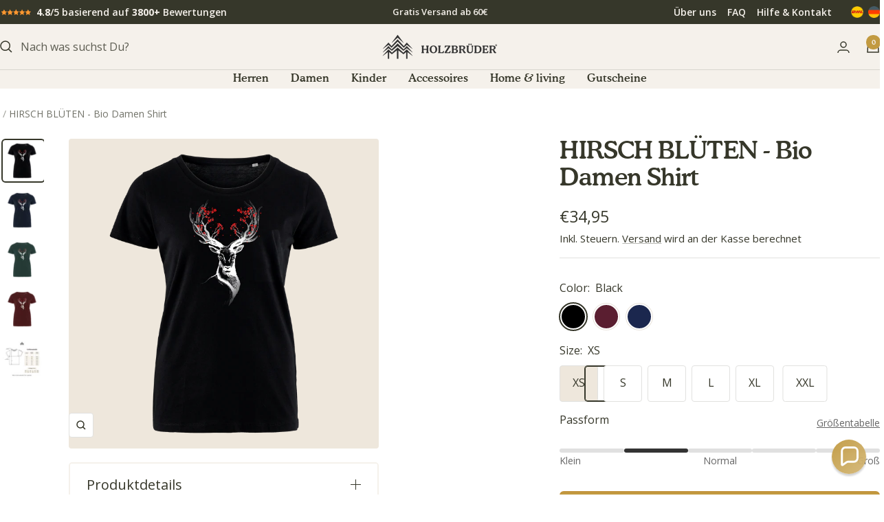

--- FILE ---
content_type: text/html; charset=utf-8
request_url: https://holz-brueder.de/products/hirsch-bluten-bio-damen-premium-organic-shirt
body_size: 58313
content:
<!doctype html><html class="no-js" lang="de" dir="ltr">
  <head>
    <meta charset="utf-8">
    <meta name="viewport" content="width=device-width, initial-scale=1.0, height=device-height, minimum-scale=1.0, maximum-scale=1.0">
    <meta name="theme-color" content="#f5f1eb">

     <script src="https://ccm.freyberg-consulting.com/app.js?apiKey=e4a58dc408feef58bc04708e18e94624770c5aa285636153&amp;domain=fc771d2" referrerpolicy="origin"></script>
    
    <title>HIRSCH BLÜTEN- BIO | STANLEY / STELLA - Unisex Organic Hoodie - holz-brueder.de</title><meta name="description" content="HIRSCH BLÜTEN- BIO | STANLEY / STELLA - Unisex Organic Hoodie - In vielen Größen vorrätig ✓ Jetzt STANLEY / STELLA - Unisex Organic Hoodie HIRSCH BLÜTEN- BIO bei HOLZBRÜDER online bestellen ✓ schneller Versand! ✓ günstige Preise! ✓"><link rel="canonical" href="https://holz-brueder.de/products/hirsch-bluten-bio-damen-premium-organic-shirt"><link rel="shortcut icon" href="//holz-brueder.de/cdn/shop/files/Fav-icon.png?v=1738342453&width=96" type="image/png"><link rel="preconnect" href="https://cdn.shopify.com">
    <link rel="dns-prefetch" href="https://productreviews.shopifycdn.com">
    <link rel="dns-prefetch" href="https://www.google-analytics.com"><link rel="preconnect" href="https://fonts.shopifycdn.com" crossorigin><link rel="preload" as="style" href="//holz-brueder.de/cdn/shop/t/110/assets/theme.css?v=80293444137966250761761127304">
    <link rel="preload" as="script" href="//holz-brueder.de/cdn/shop/t/110/assets/vendor.js?v=32643890569905814191761127304">
    <link rel="preload" as="script" href="//holz-brueder.de/cdn/shop/t/110/assets/theme.js?v=76373049288990661011761127304"><link rel="preload" as="fetch" href="/products/hirsch-bluten-bio-damen-premium-organic-shirt.js" crossorigin><link rel="preload" as="script" href="//holz-brueder.de/cdn/shop/t/110/assets/flickity.js?v=176646718982628074891761127304"><meta property="og:type" content="product">
  <meta property="og:title" content="HIRSCH BLÜTEN - Bio Damen Shirt">
  <meta property="product:price:amount" content="34,95">
  <meta property="product:price:currency" content="EUR">
  <meta property="product:availability" content="in stock"><meta property="og:image" content="http://holz-brueder.de/cdn/shop/products/HBMockupDeerCherryrichtigblack_2ac673ae-e81e-4dba-81c3-55e9ae37581d.png?v=1628068901&width=1024">
  <meta property="og:image:secure_url" content="https://holz-brueder.de/cdn/shop/products/HBMockupDeerCherryrichtigblack_2ac673ae-e81e-4dba-81c3-55e9ae37581d.png?v=1628068901&width=1024">
  <meta property="og:image:width" content="2000">
  <meta property="og:image:height" content="2000"><meta property="og:description" content="HIRSCH BLÜTEN- BIO | STANLEY / STELLA - Unisex Organic Hoodie - In vielen Größen vorrätig ✓ Jetzt STANLEY / STELLA - Unisex Organic Hoodie HIRSCH BLÜTEN- BIO bei HOLZBRÜDER online bestellen ✓ schneller Versand! ✓ günstige Preise! ✓"><meta property="og:url" content="https://holz-brueder.de/products/hirsch-bluten-bio-damen-premium-organic-shirt">
<meta property="og:site_name" content="HOLZBRÜDER GmbH"><meta name="twitter:card" content="summary"><meta name="twitter:title" content="HIRSCH BLÜTEN - Bio Damen Shirt">
  <meta name="twitter:description" content="Mit unserer Kleidung vereinen wir Nachhaltigkeit, Qualität und einen optimalen Tragekomfort mit ganz besonderen Designs für alle Naturliebhaber."><meta name="twitter:image" content="https://holz-brueder.de/cdn/shop/products/HBMockupDeerCherryrichtigblack_2ac673ae-e81e-4dba-81c3-55e9ae37581d.png?v=1628068901&width=1200">
  <meta name="twitter:image:alt" content="Black">
    <script type="application/ld+json">{"@context":"http:\/\/schema.org\/","@id":"\/products\/hirsch-bluten-bio-damen-premium-organic-shirt#product","@type":"ProductGroup","brand":{"@type":"Brand","name":"Shirtee"},"category":"Bio Damen Shirt","description":"Mit unserer Kleidung vereinen wir Nachhaltigkeit, Qualität und einen optimalen Tragekomfort mit ganz besonderen Designs für alle Naturliebhaber.","hasVariant":[{"@id":"\/products\/hirsch-bluten-bio-damen-premium-organic-shirt?variant=49215747457290#variant","@type":"Product","image":"https:\/\/holz-brueder.de\/cdn\/shop\/products\/HBMockupDeerCherryrichtigblack_2ac673ae-e81e-4dba-81c3-55e9ae37581d.png?v=1628068901\u0026width=1920","name":"HIRSCH BLÜTEN - Bio Damen Shirt - Black \/ XS","offers":{"@id":"\/products\/hirsch-bluten-bio-damen-premium-organic-shirt?variant=49215747457290#offer","@type":"Offer","availability":"http:\/\/schema.org\/InStock","price":"34.95","priceCurrency":"EUR","url":"https:\/\/holz-brueder.de\/products\/hirsch-bluten-bio-damen-premium-organic-shirt?variant=49215747457290"},"sku":"WQ7URWC2_STTW172__XS__16"},{"@id":"\/products\/hirsch-bluten-bio-damen-premium-organic-shirt?variant=49215747490058#variant","@type":"Product","image":"https:\/\/holz-brueder.de\/cdn\/shop\/products\/HBMockupDeerCherryrichtigblack_2ac673ae-e81e-4dba-81c3-55e9ae37581d.png?v=1628068901\u0026width=1920","name":"HIRSCH BLÜTEN - Bio Damen Shirt - Black \/ S","offers":{"@id":"\/products\/hirsch-bluten-bio-damen-premium-organic-shirt?variant=49215747490058#offer","@type":"Offer","availability":"http:\/\/schema.org\/InStock","price":"34.95","priceCurrency":"EUR","url":"https:\/\/holz-brueder.de\/products\/hirsch-bluten-bio-damen-premium-organic-shirt?variant=49215747490058"},"sku":"WQ7URWC2_STTW172__S__16"},{"@id":"\/products\/hirsch-bluten-bio-damen-premium-organic-shirt?variant=49215747522826#variant","@type":"Product","image":"https:\/\/holz-brueder.de\/cdn\/shop\/products\/HBMockupDeerCherryrichtigblack_2ac673ae-e81e-4dba-81c3-55e9ae37581d.png?v=1628068901\u0026width=1920","name":"HIRSCH BLÜTEN - Bio Damen Shirt - Black \/ M","offers":{"@id":"\/products\/hirsch-bluten-bio-damen-premium-organic-shirt?variant=49215747522826#offer","@type":"Offer","availability":"http:\/\/schema.org\/InStock","price":"34.95","priceCurrency":"EUR","url":"https:\/\/holz-brueder.de\/products\/hirsch-bluten-bio-damen-premium-organic-shirt?variant=49215747522826"},"sku":"WQ7URWC2_STTW172__M__16"},{"@id":"\/products\/hirsch-bluten-bio-damen-premium-organic-shirt?variant=49215747555594#variant","@type":"Product","image":"https:\/\/holz-brueder.de\/cdn\/shop\/products\/HBMockupDeerCherryrichtigblack_2ac673ae-e81e-4dba-81c3-55e9ae37581d.png?v=1628068901\u0026width=1920","name":"HIRSCH BLÜTEN - Bio Damen Shirt - Black \/ L","offers":{"@id":"\/products\/hirsch-bluten-bio-damen-premium-organic-shirt?variant=49215747555594#offer","@type":"Offer","availability":"http:\/\/schema.org\/InStock","price":"34.95","priceCurrency":"EUR","url":"https:\/\/holz-brueder.de\/products\/hirsch-bluten-bio-damen-premium-organic-shirt?variant=49215747555594"},"sku":"WQ7URWC2_STTW172__L__16"},{"@id":"\/products\/hirsch-bluten-bio-damen-premium-organic-shirt?variant=49215747588362#variant","@type":"Product","image":"https:\/\/holz-brueder.de\/cdn\/shop\/products\/HBMockupDeerCherryrichtigblack_2ac673ae-e81e-4dba-81c3-55e9ae37581d.png?v=1628068901\u0026width=1920","name":"HIRSCH BLÜTEN - Bio Damen Shirt - Black \/ XL","offers":{"@id":"\/products\/hirsch-bluten-bio-damen-premium-organic-shirt?variant=49215747588362#offer","@type":"Offer","availability":"http:\/\/schema.org\/InStock","price":"34.95","priceCurrency":"EUR","url":"https:\/\/holz-brueder.de\/products\/hirsch-bluten-bio-damen-premium-organic-shirt?variant=49215747588362"},"sku":"WQ7URWC2_STTW172__XL__16"},{"@id":"\/products\/hirsch-bluten-bio-damen-premium-organic-shirt?variant=49215747621130#variant","@type":"Product","image":"https:\/\/holz-brueder.de\/cdn\/shop\/products\/HBMockupDeerCherryrichtigblack_2ac673ae-e81e-4dba-81c3-55e9ae37581d.png?v=1628068901\u0026width=1920","name":"HIRSCH BLÜTEN - Bio Damen Shirt - Black \/ XXL","offers":{"@id":"\/products\/hirsch-bluten-bio-damen-premium-organic-shirt?variant=49215747621130#offer","@type":"Offer","availability":"http:\/\/schema.org\/InStock","price":"34.95","priceCurrency":"EUR","url":"https:\/\/holz-brueder.de\/products\/hirsch-bluten-bio-damen-premium-organic-shirt?variant=49215747621130"},"sku":"WQ7URWC2_STTW172__XXL__16"},{"@id":"\/products\/hirsch-bluten-bio-damen-premium-organic-shirt?variant=49215747653898#variant","@type":"Product","image":"https:\/\/holz-brueder.de\/cdn\/shop\/products\/HBMockupDeerCherryrichtig.png?v=1628068901\u0026width=1920","name":"HIRSCH BLÜTEN - Bio Damen Shirt - Burgundy \/ XS","offers":{"@id":"\/products\/hirsch-bluten-bio-damen-premium-organic-shirt?variant=49215747653898#offer","@type":"Offer","availability":"http:\/\/schema.org\/InStock","price":"34.95","priceCurrency":"EUR","url":"https:\/\/holz-brueder.de\/products\/hirsch-bluten-bio-damen-premium-organic-shirt?variant=49215747653898"},"sku":"WQ7URWC2_STTW172__XS__6883"},{"@id":"\/products\/hirsch-bluten-bio-damen-premium-organic-shirt?variant=49215747686666#variant","@type":"Product","image":"https:\/\/holz-brueder.de\/cdn\/shop\/products\/HBMockupDeerCherryrichtig.png?v=1628068901\u0026width=1920","name":"HIRSCH BLÜTEN - Bio Damen Shirt - Burgundy \/ S","offers":{"@id":"\/products\/hirsch-bluten-bio-damen-premium-organic-shirt?variant=49215747686666#offer","@type":"Offer","availability":"http:\/\/schema.org\/InStock","price":"34.95","priceCurrency":"EUR","url":"https:\/\/holz-brueder.de\/products\/hirsch-bluten-bio-damen-premium-organic-shirt?variant=49215747686666"},"sku":"WQ7URWC2_STTW172__S__6883"},{"@id":"\/products\/hirsch-bluten-bio-damen-premium-organic-shirt?variant=49215747719434#variant","@type":"Product","image":"https:\/\/holz-brueder.de\/cdn\/shop\/products\/HBMockupDeerCherryrichtig.png?v=1628068901\u0026width=1920","name":"HIRSCH BLÜTEN - Bio Damen Shirt - Burgundy \/ M","offers":{"@id":"\/products\/hirsch-bluten-bio-damen-premium-organic-shirt?variant=49215747719434#offer","@type":"Offer","availability":"http:\/\/schema.org\/InStock","price":"34.95","priceCurrency":"EUR","url":"https:\/\/holz-brueder.de\/products\/hirsch-bluten-bio-damen-premium-organic-shirt?variant=49215747719434"},"sku":"WQ7URWC2_STTW172__M__6883"},{"@id":"\/products\/hirsch-bluten-bio-damen-premium-organic-shirt?variant=49215747752202#variant","@type":"Product","image":"https:\/\/holz-brueder.de\/cdn\/shop\/products\/HBMockupDeerCherryrichtig.png?v=1628068901\u0026width=1920","name":"HIRSCH BLÜTEN - Bio Damen Shirt - Burgundy \/ L","offers":{"@id":"\/products\/hirsch-bluten-bio-damen-premium-organic-shirt?variant=49215747752202#offer","@type":"Offer","availability":"http:\/\/schema.org\/InStock","price":"34.95","priceCurrency":"EUR","url":"https:\/\/holz-brueder.de\/products\/hirsch-bluten-bio-damen-premium-organic-shirt?variant=49215747752202"},"sku":"WQ7URWC2_STTW172__L__6883"},{"@id":"\/products\/hirsch-bluten-bio-damen-premium-organic-shirt?variant=49215747784970#variant","@type":"Product","image":"https:\/\/holz-brueder.de\/cdn\/shop\/products\/HBMockupDeerCherryrichtig.png?v=1628068901\u0026width=1920","name":"HIRSCH BLÜTEN - Bio Damen Shirt - Burgundy \/ XL","offers":{"@id":"\/products\/hirsch-bluten-bio-damen-premium-organic-shirt?variant=49215747784970#offer","@type":"Offer","availability":"http:\/\/schema.org\/InStock","price":"34.95","priceCurrency":"EUR","url":"https:\/\/holz-brueder.de\/products\/hirsch-bluten-bio-damen-premium-organic-shirt?variant=49215747784970"},"sku":"WQ7URWC2_STTW172__XL__6883"},{"@id":"\/products\/hirsch-bluten-bio-damen-premium-organic-shirt?variant=49215747817738#variant","@type":"Product","image":"https:\/\/holz-brueder.de\/cdn\/shop\/products\/HBMockupDeerCherryrichtig.png?v=1628068901\u0026width=1920","name":"HIRSCH BLÜTEN - Bio Damen Shirt - Burgundy \/ XXL","offers":{"@id":"\/products\/hirsch-bluten-bio-damen-premium-organic-shirt?variant=49215747817738#offer","@type":"Offer","availability":"http:\/\/schema.org\/InStock","price":"34.95","priceCurrency":"EUR","url":"https:\/\/holz-brueder.de\/products\/hirsch-bluten-bio-damen-premium-organic-shirt?variant=49215747817738"},"sku":"WQ7URWC2_STTW172__XXL__6883"},{"@id":"\/products\/hirsch-bluten-bio-damen-premium-organic-shirt?variant=49215747850506#variant","@type":"Product","image":"https:\/\/holz-brueder.de\/cdn\/shop\/products\/HBMockupDeerCherryrichtignavy_db42ab7d-dccc-4741-a848-441933a797b9.png?v=1628068901\u0026width=1920","name":"HIRSCH BLÜTEN - Bio Damen Shirt - French Navy \/ XS","offers":{"@id":"\/products\/hirsch-bluten-bio-damen-premium-organic-shirt?variant=49215747850506#offer","@type":"Offer","availability":"http:\/\/schema.org\/InStock","price":"34.95","priceCurrency":"EUR","url":"https:\/\/holz-brueder.de\/products\/hirsch-bluten-bio-damen-premium-organic-shirt?variant=49215747850506"},"sku":"WQ7URWC2_STTW172__XS__6057"},{"@id":"\/products\/hirsch-bluten-bio-damen-premium-organic-shirt?variant=49215747883274#variant","@type":"Product","image":"https:\/\/holz-brueder.de\/cdn\/shop\/products\/HBMockupDeerCherryrichtignavy_db42ab7d-dccc-4741-a848-441933a797b9.png?v=1628068901\u0026width=1920","name":"HIRSCH BLÜTEN - Bio Damen Shirt - French Navy \/ S","offers":{"@id":"\/products\/hirsch-bluten-bio-damen-premium-organic-shirt?variant=49215747883274#offer","@type":"Offer","availability":"http:\/\/schema.org\/InStock","price":"34.95","priceCurrency":"EUR","url":"https:\/\/holz-brueder.de\/products\/hirsch-bluten-bio-damen-premium-organic-shirt?variant=49215747883274"},"sku":"WQ7URWC2_STTW172__S__6057"},{"@id":"\/products\/hirsch-bluten-bio-damen-premium-organic-shirt?variant=49215747916042#variant","@type":"Product","image":"https:\/\/holz-brueder.de\/cdn\/shop\/products\/HBMockupDeerCherryrichtignavy_db42ab7d-dccc-4741-a848-441933a797b9.png?v=1628068901\u0026width=1920","name":"HIRSCH BLÜTEN - Bio Damen Shirt - French Navy \/ M","offers":{"@id":"\/products\/hirsch-bluten-bio-damen-premium-organic-shirt?variant=49215747916042#offer","@type":"Offer","availability":"http:\/\/schema.org\/InStock","price":"34.95","priceCurrency":"EUR","url":"https:\/\/holz-brueder.de\/products\/hirsch-bluten-bio-damen-premium-organic-shirt?variant=49215747916042"},"sku":"WQ7URWC2_STTW172__M__6057"},{"@id":"\/products\/hirsch-bluten-bio-damen-premium-organic-shirt?variant=49215747948810#variant","@type":"Product","image":"https:\/\/holz-brueder.de\/cdn\/shop\/products\/HBMockupDeerCherryrichtignavy_db42ab7d-dccc-4741-a848-441933a797b9.png?v=1628068901\u0026width=1920","name":"HIRSCH BLÜTEN - Bio Damen Shirt - French Navy \/ L","offers":{"@id":"\/products\/hirsch-bluten-bio-damen-premium-organic-shirt?variant=49215747948810#offer","@type":"Offer","availability":"http:\/\/schema.org\/InStock","price":"34.95","priceCurrency":"EUR","url":"https:\/\/holz-brueder.de\/products\/hirsch-bluten-bio-damen-premium-organic-shirt?variant=49215747948810"},"sku":"WQ7URWC2_STTW172__L__6057"},{"@id":"\/products\/hirsch-bluten-bio-damen-premium-organic-shirt?variant=49215747981578#variant","@type":"Product","image":"https:\/\/holz-brueder.de\/cdn\/shop\/products\/HBMockupDeerCherryrichtignavy_db42ab7d-dccc-4741-a848-441933a797b9.png?v=1628068901\u0026width=1920","name":"HIRSCH BLÜTEN - Bio Damen Shirt - French Navy \/ XL","offers":{"@id":"\/products\/hirsch-bluten-bio-damen-premium-organic-shirt?variant=49215747981578#offer","@type":"Offer","availability":"http:\/\/schema.org\/InStock","price":"34.95","priceCurrency":"EUR","url":"https:\/\/holz-brueder.de\/products\/hirsch-bluten-bio-damen-premium-organic-shirt?variant=49215747981578"},"sku":"WQ7URWC2_STTW172__XL__6057"},{"@id":"\/products\/hirsch-bluten-bio-damen-premium-organic-shirt?variant=49215748014346#variant","@type":"Product","image":"https:\/\/holz-brueder.de\/cdn\/shop\/products\/HBMockupDeerCherryrichtignavy_db42ab7d-dccc-4741-a848-441933a797b9.png?v=1628068901\u0026width=1920","name":"HIRSCH BLÜTEN - Bio Damen Shirt - French Navy \/ XXL","offers":{"@id":"\/products\/hirsch-bluten-bio-damen-premium-organic-shirt?variant=49215748014346#offer","@type":"Offer","availability":"http:\/\/schema.org\/InStock","price":"34.95","priceCurrency":"EUR","url":"https:\/\/holz-brueder.de\/products\/hirsch-bluten-bio-damen-premium-organic-shirt?variant=49215748014346"},"sku":"WQ7URWC2_STTW172__XXL__6057"}],"name":"HIRSCH BLÜTEN - Bio Damen Shirt","productGroupID":"4743148601446","url":"https:\/\/holz-brueder.de\/products\/hirsch-bluten-bio-damen-premium-organic-shirt"}</script><script type="application/ld+json">
  {
    "@context": "https://schema.org",
    "@type": "BreadcrumbList",
    "itemListElement": [{
        "@type": "ListItem",
        "position": 1,
        "name": "",
        "item": "https://holz-brueder.de"
      },{
            "@type": "ListItem",
            "position": 2,
            "name": "HIRSCH BLÜTEN - Bio Damen Shirt",
            "item": "https://holz-brueder.de/products/hirsch-bluten-bio-damen-premium-organic-shirt"
          }]
  }
</script>
    <link rel="preload" href="//holz-brueder.de/cdn/fonts/young_serif/youngserif_n4.a042bb0202bdd4098a941bb9e72b8d5dc38d566f.woff2" as="font" type="font/woff2" crossorigin><link rel="preload" href="//holz-brueder.de/cdn/fonts/open_sans/opensans_n4.c32e4d4eca5273f6d4ee95ddf54b5bbb75fc9b61.woff2" as="font" type="font/woff2" crossorigin><style>
  /* Typography (heading) */
  @font-face {
  font-family: "Young Serif";
  font-weight: 400;
  font-style: normal;
  font-display: swap;
  src: url("//holz-brueder.de/cdn/fonts/young_serif/youngserif_n4.a042bb0202bdd4098a941bb9e72b8d5dc38d566f.woff2") format("woff2"),
       url("//holz-brueder.de/cdn/fonts/young_serif/youngserif_n4.aff69b70429b0a7fc0d7ed0ce716259a155539fe.woff") format("woff");
}

/* Typography (body) */
  @font-face {
  font-family: "Open Sans";
  font-weight: 400;
  font-style: normal;
  font-display: swap;
  src: url("//holz-brueder.de/cdn/fonts/open_sans/opensans_n4.c32e4d4eca5273f6d4ee95ddf54b5bbb75fc9b61.woff2") format("woff2"),
       url("//holz-brueder.de/cdn/fonts/open_sans/opensans_n4.5f3406f8d94162b37bfa232b486ac93ee892406d.woff") format("woff");
}

@font-face {
  font-family: "Open Sans";
  font-weight: 400;
  font-style: italic;
  font-display: swap;
  src: url("//holz-brueder.de/cdn/fonts/open_sans/opensans_i4.6f1d45f7a46916cc95c694aab32ecbf7509cbf33.woff2") format("woff2"),
       url("//holz-brueder.de/cdn/fonts/open_sans/opensans_i4.4efaa52d5a57aa9a57c1556cc2b7465d18839daa.woff") format("woff");
}

@font-face {
  font-family: "Open Sans";
  font-weight: 600;
  font-style: normal;
  font-display: swap;
  src: url("//holz-brueder.de/cdn/fonts/open_sans/opensans_n6.15aeff3c913c3fe570c19cdfeed14ce10d09fb08.woff2") format("woff2"),
       url("//holz-brueder.de/cdn/fonts/open_sans/opensans_n6.14bef14c75f8837a87f70ce22013cb146ee3e9f3.woff") format("woff");
}

@font-face {
  font-family: "Open Sans";
  font-weight: 600;
  font-style: italic;
  font-display: swap;
  src: url("//holz-brueder.de/cdn/fonts/open_sans/opensans_i6.828bbc1b99433eacd7d50c9f0c1bfe16f27b89a3.woff2") format("woff2"),
       url("//holz-brueder.de/cdn/fonts/open_sans/opensans_i6.a79e1402e2bbd56b8069014f43ff9c422c30d057.woff") format("woff");
}

:root {--heading-color: 54, 55, 42;
    --text-color: 54, 55, 42;
    --background: 255, 255, 255;
    --secondary-background: 238, 231, 220;
    --border-color: 225, 225, 223;
    --border-color-darker: 175, 175, 170;
    --success-color: 143, 155, 85;
    --success-background: 233, 235, 221;
    --error-color: 222, 42, 42;
    --error-background: 253, 240, 240;
    --primary-button-background: 194, 154, 64;
    --primary-button-text-color: 255, 255, 255;
    --secondary-button-background: 255, 255, 255;
    --secondary-button-text-color: 194, 154, 64;
    --product-star-rating: 194, 154, 64;
    --product-on-sale-accent: 86, 115, 69;
    --product-sold-out-accent: 111, 113, 155;
    --product-custom-label-background: 194, 154, 64;
    --product-custom-label-text-color: 0, 0, 0;
    --product-custom-label-2-background: 238, 231, 220;
    --product-custom-label-2-text-color: 0, 0, 0;
    --product-low-stock-text-color: 222, 42, 42;
    --product-in-stock-text-color: 143, 155, 85;
    --loading-bar-background: 54, 55, 42;

    /* We duplicate some "base" colors as root colors, which is useful to use on drawer elements or popover without. Those should not be overridden to avoid issues */
    --root-heading-color: 54, 55, 42;
    --root-text-color: 54, 55, 42;
    --root-background: 255, 255, 255;
    --root-border-color: 225, 225, 223;
    --root-primary-button-background: 194, 154, 64;
    --root-primary-button-text-color: 255, 255, 255;

    --base-font-size: 16px;
    --heading-font-family: Cooper BT, serif;
    --heading-font-weight: 300;
    --heading-font-style: normal;
    --heading-text-transform: normal;
    --text-font-family: "Open Sans", sans-serif;
    --text-font-weight: 400;
    --text-font-style: normal;
    --text-font-bold-weight: 600;

    /* Typography (font size) */
    --heading-xxsmall-font-size: 11px;
    --heading-xsmall-font-size: 11px;
    --heading-small-font-size: 12px;
    --heading-large-font-size: 36px;
    --heading-h1-font-size: 36px;
    --heading-h2-font-size: 30px;
    --heading-h3-font-size: 26px;
    --heading-h4-font-size: 24px;
    --heading-h5-font-size: 20px;
    --heading-h6-font-size: 16px;

    /* Control the look and feel of the theme by changing radius of various elements */
    --button-border-radius: 4px;
    --block-border-radius: 8px;
    --block-border-radius-reduced: 4px;
    --color-swatch-border-radius: 100%;

    /* Button size */
    --button-height: 48px;
    --button-small-height: 40px;

    /* Form related */
    --form-input-field-height: 48px;
    --form-input-gap: 16px;
    --form-submit-margin: 24px;

    /* Product listing related variables */
    --product-list-block-spacing: 32px;

    /* Video related */
    --play-button-background: 255, 255, 255;
    --play-button-arrow: 54, 55, 42;

    /* RTL support */
    --transform-logical-flip: 1;
    --transform-origin-start: left;
    --transform-origin-end: right;

    /* Other */
    --zoom-cursor-svg-url: url(//holz-brueder.de/cdn/shop/t/110/assets/zoom-cursor.svg?v=183902156258901268771761127304);
    --arrow-right-svg-url: url(//holz-brueder.de/cdn/shop/t/110/assets/arrow-right.svg?v=63337792589274444711761127304);
    --arrow-left-svg-url: url(//holz-brueder.de/cdn/shop/t/110/assets/arrow-left.svg?v=9697777572158160431761127304);

    /* Some useful variables that we can reuse in our CSS. Some explanation are needed for some of them:
       - container-max-width-minus-gutters: represents the container max width without the edge gutters
       - container-outer-width: considering the screen width, represent all the space outside the container
       - container-outer-margin: same as container-outer-width but get set to 0 inside a container
       - container-inner-width: the effective space inside the container (minus gutters)
       - grid-column-width: represents the width of a single column of the grid
       - vertical-breather: this is a variable that defines the global "spacing" between sections, and inside the section
                            to create some "breath" and minimum spacing
     */
    --container-max-width: 1600px;
    --container-gutter: 24px;
    --container-max-width-minus-gutters: calc(var(--container-max-width) - (var(--container-gutter)) * 2);
    --container-outer-width: max(calc((100vw - var(--container-max-width-minus-gutters)) / 2), var(--container-gutter));
    --container-outer-margin: var(--container-outer-width);
    --container-inner-width: calc(100vw - var(--container-outer-width) * 2);

    --grid-column-count: 10;
    --grid-gap: 24px;
    --grid-column-width: calc((100vw - var(--container-outer-width) * 2 - var(--grid-gap) * (var(--grid-column-count) - 1)) / var(--grid-column-count));

    --vertical-breather: 48px;
    --vertical-breather-tight: 48px;

    /* Shopify related variables */
    --payment-terms-background-color: #ffffff;
  }

  @media screen and (min-width: 741px) {
    :root {
      --container-gutter: 40px;
      --grid-column-count: 20;
      --vertical-breather: 64px;
      --vertical-breather-tight: 64px;

      /* Typography (font size) */
      --heading-xsmall-font-size: 12px;
      --heading-small-font-size: 13px;
      --heading-large-font-size: 52px;
      --heading-h1-font-size: 48px;
      --heading-h2-font-size: 38px;
      --heading-h3-font-size: 32px;
      --heading-h4-font-size: 24px;
      --heading-h5-font-size: 20px;
      --heading-h6-font-size: 18px;

      /* Form related */
      --form-input-field-height: 52px;
      --form-submit-margin: 32px;

      /* Button size */
      --button-height: 52px;
      --button-small-height: 44px;
    }
  }

  @media screen and (min-width: 1200px) {
    :root {
      --vertical-breather: 80px;
      --vertical-breather-tight: 64px;
      --product-list-block-spacing: 48px;

      /* Typography */
      --heading-large-font-size: 64px;
      --heading-h1-font-size: 56px;
      --heading-h2-font-size: 48px;
      --heading-h3-font-size: 36px;
      --heading-h4-font-size: 30px;
      --heading-h5-font-size: 24px;
      --heading-h6-font-size: 18px;
    }
  }

  @media screen and (min-width: 1600px) {
    :root {
      --vertical-breather: 90px;
      --vertical-breather-tight: 64px;
    }
  }
</style>
    <script>
  // This allows to expose several variables to the global scope, to be used in scripts
  window.themeVariables = {
    settings: {
      direction: "ltr",
      pageType: "product",
      cartCount: 0,
      moneyFormat: "€{{amount_with_comma_separator}}",
      moneyWithCurrencyFormat: "€{{amount_with_comma_separator}} EUR",
      showVendor: false,
      discountMode: "percentage",
      currencyCodeEnabled: false,
      cartType: "drawer",
      cartCurrency: "EUR",
      mobileZoomFactor: 2.5
    },

    routes: {
      host: "holz-brueder.de",
      rootUrl: "\/",
      rootUrlWithoutSlash: '',
      cartUrl: "\/cart",
      cartAddUrl: "\/cart\/add",
      cartChangeUrl: "\/cart\/change",
      searchUrl: "\/search",
      predictiveSearchUrl: "\/search\/suggest",
      productRecommendationsUrl: "\/recommendations\/products"
    },

    strings: {
      accessibilityDelete: "Löschen",
      accessibilityClose: "Schließen",
      collectionSoldOut: "Ausverkauft",
      collectionDiscount: "Spare @savings@",
      productSalePrice: "Angebotspreis",
      productRegularPrice: "Regulärer Preis",
      productFormUnavailable: "Nicht verfügbar",
      productFormSoldOut: "Ausverkauft",
      productFormPreOrder: "Vorbestellen",
      productFormAddToCart: "Zum Warenkorb hinzufügen",
      searchNoResults: "Es konnten keine Ergebnisse gefunden werden.",
      searchNewSearch: "Neue Suche",
      searchProducts: "Produkte",
      searchArticles: "Blogbeiträge",
      searchPages: "Seiten",
      searchCollections: "Kategorien",
      cartViewCart: "Warenkorb ansehen",
      cartItemAdded: "Produkt zum Warenkorb hinzugefügt!",
      cartItemAddedShort: "Zum Warenkorb hinzugefügt!",
      cartAddOrderNote: "Notiz hinzufügen",
      cartEditOrderNote: "Notiz bearbeiten",
      shippingEstimatorNoResults: "Entschuldige, wir liefern leider niche an Deine Adresse.",
      shippingEstimatorOneResult: "Es gibt eine Versandklasse für Deine Adresse:",
      shippingEstimatorMultipleResults: "Es gibt mehrere Versandklassen für Deine Adresse:",
      shippingEstimatorError: "Ein oder mehrere Fehler sind beim Abrufen der Versandklassen aufgetreten:"
    },

    libs: {
      flickity: "\/\/holz-brueder.de\/cdn\/shop\/t\/110\/assets\/flickity.js?v=176646718982628074891761127304",
      photoswipe: "\/\/holz-brueder.de\/cdn\/shop\/t\/110\/assets\/photoswipe.js?v=132268647426145925301761127304",
      qrCode: "\/\/holz-brueder.de\/cdn\/shopifycloud\/storefront\/assets\/themes_support\/vendor\/qrcode-3f2b403b.js"
    },

    breakpoints: {
      phone: 'screen and (max-width: 740px)',
      tablet: 'screen and (min-width: 741px) and (max-width: 999px)',
      tabletAndUp: 'screen and (min-width: 741px)',
      pocket: 'screen and (max-width: 999px)',
      lap: 'screen and (min-width: 1000px) and (max-width: 1199px)',
      lapAndUp: 'screen and (min-width: 1000px)',
      desktop: 'screen and (min-width: 1200px)',
      wide: 'screen and (min-width: 1400px)'
    }
  };

  window.addEventListener('pageshow', async () => {
    const cartContent = await (await fetch(`${window.themeVariables.routes.cartUrl}.js`, {cache: 'reload'})).json();
    document.documentElement.dispatchEvent(new CustomEvent('cart:refresh', {detail: {cart: cartContent}}));
  });

  if ('noModule' in HTMLScriptElement.prototype) {
    // Old browsers (like IE) that does not support module will be considered as if not executing JS at all
    document.documentElement.className = document.documentElement.className.replace('no-js', 'js');

    requestAnimationFrame(() => {
      const viewportHeight = (window.visualViewport ? window.visualViewport.height : document.documentElement.clientHeight);
      document.documentElement.style.setProperty('--window-height',viewportHeight + 'px');
    });
  }// We save the product ID in local storage to be eventually used for recently viewed section
    try {
      const items = JSON.parse(localStorage.getItem('theme:recently-viewed-products') || '[]');

      // We check if the current product already exists, and if it does not, we add it at the start
      if (!items.includes(4743148601446)) {
        items.unshift(4743148601446);
      }

      localStorage.setItem('theme:recently-viewed-products', JSON.stringify(items.slice(0, 20)));
    } catch (e) {
      // Safari in private mode does not allow setting item, we silently fail
    }</script>

    <link rel="stylesheet" href="//holz-brueder.de/cdn/shop/t/110/assets/theme.css?v=80293444137966250761761127304">

    <link rel="stylesheet" href="//holz-brueder.de/cdn/shop/t/110/assets/custom.css?v=111603181540343972631764746533">

    <link rel="stylesheet" href="//holz-brueder.de/cdn/shop/t/110/assets/custom-important.css?v=35114182919788944191761127304">

    <script src="//holz-brueder.de/cdn/shop/t/110/assets/vendor.js?v=32643890569905814191761127304" defer></script>
    <script src="//holz-brueder.de/cdn/shop/t/110/assets/theme.js?v=76373049288990661011761127304" defer></script>
    <script src="//holz-brueder.de/cdn/shop/t/110/assets/custom.js?v=42679292929613127651761127304" defer></script>
    
    <script>window.nfecShopVersion = '1733456309';window.nfecJsVersion = '449611';window.nfecCVersion = 59977</script>
    
    <script>window.performance && window.performance.mark && window.performance.mark('shopify.content_for_header.start');</script><meta name="google-site-verification" content="UqwmenTabHcu0xLb2eYUOB0wfEaWHqn0RW-Nf2uqzy8">
<meta name="facebook-domain-verification" content="m4iofz0ucozlmw5ltuuyfxgrema22t">
<meta id="shopify-digital-wallet" name="shopify-digital-wallet" content="/2963800164/digital_wallets/dialog">
<meta name="shopify-checkout-api-token" content="0fcae9ad11aacb0fe095ba9489d4bf09">
<meta id="in-context-paypal-metadata" data-shop-id="2963800164" data-venmo-supported="false" data-environment="production" data-locale="de_DE" data-paypal-v4="true" data-currency="EUR">
<link rel="alternate" type="application/json+oembed" href="https://holz-brueder.de/products/hirsch-bluten-bio-damen-premium-organic-shirt.oembed">
<script async="async" src="/checkouts/internal/preloads.js?locale=de-DE"></script>
<link rel="preconnect" href="https://shop.app" crossorigin="anonymous">
<script async="async" src="https://shop.app/checkouts/internal/preloads.js?locale=de-DE&shop_id=2963800164" crossorigin="anonymous"></script>
<script id="apple-pay-shop-capabilities" type="application/json">{"shopId":2963800164,"countryCode":"DE","currencyCode":"EUR","merchantCapabilities":["supports3DS"],"merchantId":"gid:\/\/shopify\/Shop\/2963800164","merchantName":"HOLZBRÜDER GmbH","requiredBillingContactFields":["postalAddress","email"],"requiredShippingContactFields":["postalAddress","email"],"shippingType":"shipping","supportedNetworks":["visa","maestro","masterCard"],"total":{"type":"pending","label":"HOLZBRÜDER GmbH","amount":"1.00"},"shopifyPaymentsEnabled":true,"supportsSubscriptions":true}</script>
<script id="shopify-features" type="application/json">{"accessToken":"0fcae9ad11aacb0fe095ba9489d4bf09","betas":["rich-media-storefront-analytics"],"domain":"holz-brueder.de","predictiveSearch":true,"shopId":2963800164,"locale":"de"}</script>
<script>var Shopify = Shopify || {};
Shopify.shop = "holz-bruder.myshopify.com";
Shopify.locale = "de";
Shopify.currency = {"active":"EUR","rate":"1.0"};
Shopify.country = "DE";
Shopify.theme = {"name":"Green Week 2025","id":185066914058,"schema_name":"Focal","schema_version":"12.6.1","theme_store_id":null,"role":"main"};
Shopify.theme.handle = "null";
Shopify.theme.style = {"id":null,"handle":null};
Shopify.cdnHost = "holz-brueder.de/cdn";
Shopify.routes = Shopify.routes || {};
Shopify.routes.root = "/";</script>
<script type="module">!function(o){(o.Shopify=o.Shopify||{}).modules=!0}(window);</script>
<script>!function(o){function n(){var o=[];function n(){o.push(Array.prototype.slice.apply(arguments))}return n.q=o,n}var t=o.Shopify=o.Shopify||{};t.loadFeatures=n(),t.autoloadFeatures=n()}(window);</script>
<script>
  window.ShopifyPay = window.ShopifyPay || {};
  window.ShopifyPay.apiHost = "shop.app\/pay";
  window.ShopifyPay.redirectState = null;
</script>
<script id="shop-js-analytics" type="application/json">{"pageType":"product"}</script>
<script defer="defer" async type="module" src="//holz-brueder.de/cdn/shopifycloud/shop-js/modules/v2/client.init-shop-cart-sync_BH0MO3MH.de.esm.js"></script>
<script defer="defer" async type="module" src="//holz-brueder.de/cdn/shopifycloud/shop-js/modules/v2/chunk.common_BErAfWaM.esm.js"></script>
<script defer="defer" async type="module" src="//holz-brueder.de/cdn/shopifycloud/shop-js/modules/v2/chunk.modal_DqzNaksh.esm.js"></script>
<script type="module">
  await import("//holz-brueder.de/cdn/shopifycloud/shop-js/modules/v2/client.init-shop-cart-sync_BH0MO3MH.de.esm.js");
await import("//holz-brueder.de/cdn/shopifycloud/shop-js/modules/v2/chunk.common_BErAfWaM.esm.js");
await import("//holz-brueder.de/cdn/shopifycloud/shop-js/modules/v2/chunk.modal_DqzNaksh.esm.js");

  window.Shopify.SignInWithShop?.initShopCartSync?.({"fedCMEnabled":true,"windoidEnabled":true});

</script>
<script>
  window.Shopify = window.Shopify || {};
  if (!window.Shopify.featureAssets) window.Shopify.featureAssets = {};
  window.Shopify.featureAssets['shop-js'] = {"shop-cart-sync":["modules/v2/client.shop-cart-sync__0cGp0nR.de.esm.js","modules/v2/chunk.common_BErAfWaM.esm.js","modules/v2/chunk.modal_DqzNaksh.esm.js"],"init-fed-cm":["modules/v2/client.init-fed-cm_CM6VDTst.de.esm.js","modules/v2/chunk.common_BErAfWaM.esm.js","modules/v2/chunk.modal_DqzNaksh.esm.js"],"init-shop-email-lookup-coordinator":["modules/v2/client.init-shop-email-lookup-coordinator_CBMbWck_.de.esm.js","modules/v2/chunk.common_BErAfWaM.esm.js","modules/v2/chunk.modal_DqzNaksh.esm.js"],"init-windoid":["modules/v2/client.init-windoid_BLu1c52k.de.esm.js","modules/v2/chunk.common_BErAfWaM.esm.js","modules/v2/chunk.modal_DqzNaksh.esm.js"],"shop-button":["modules/v2/client.shop-button_CA8sgLdC.de.esm.js","modules/v2/chunk.common_BErAfWaM.esm.js","modules/v2/chunk.modal_DqzNaksh.esm.js"],"shop-cash-offers":["modules/v2/client.shop-cash-offers_CtGlpQVP.de.esm.js","modules/v2/chunk.common_BErAfWaM.esm.js","modules/v2/chunk.modal_DqzNaksh.esm.js"],"shop-toast-manager":["modules/v2/client.shop-toast-manager_uf2EYvu_.de.esm.js","modules/v2/chunk.common_BErAfWaM.esm.js","modules/v2/chunk.modal_DqzNaksh.esm.js"],"init-shop-cart-sync":["modules/v2/client.init-shop-cart-sync_BH0MO3MH.de.esm.js","modules/v2/chunk.common_BErAfWaM.esm.js","modules/v2/chunk.modal_DqzNaksh.esm.js"],"init-customer-accounts-sign-up":["modules/v2/client.init-customer-accounts-sign-up_GYoAbbBa.de.esm.js","modules/v2/client.shop-login-button_BwiwRr-G.de.esm.js","modules/v2/chunk.common_BErAfWaM.esm.js","modules/v2/chunk.modal_DqzNaksh.esm.js"],"pay-button":["modules/v2/client.pay-button_Fn8OU5F0.de.esm.js","modules/v2/chunk.common_BErAfWaM.esm.js","modules/v2/chunk.modal_DqzNaksh.esm.js"],"init-customer-accounts":["modules/v2/client.init-customer-accounts_hH0NE_bx.de.esm.js","modules/v2/client.shop-login-button_BwiwRr-G.de.esm.js","modules/v2/chunk.common_BErAfWaM.esm.js","modules/v2/chunk.modal_DqzNaksh.esm.js"],"avatar":["modules/v2/client.avatar_BTnouDA3.de.esm.js"],"init-shop-for-new-customer-accounts":["modules/v2/client.init-shop-for-new-customer-accounts_iGaU0q4U.de.esm.js","modules/v2/client.shop-login-button_BwiwRr-G.de.esm.js","modules/v2/chunk.common_BErAfWaM.esm.js","modules/v2/chunk.modal_DqzNaksh.esm.js"],"shop-follow-button":["modules/v2/client.shop-follow-button_DfZt4rU7.de.esm.js","modules/v2/chunk.common_BErAfWaM.esm.js","modules/v2/chunk.modal_DqzNaksh.esm.js"],"checkout-modal":["modules/v2/client.checkout-modal_BkbVv7me.de.esm.js","modules/v2/chunk.common_BErAfWaM.esm.js","modules/v2/chunk.modal_DqzNaksh.esm.js"],"shop-login-button":["modules/v2/client.shop-login-button_BwiwRr-G.de.esm.js","modules/v2/chunk.common_BErAfWaM.esm.js","modules/v2/chunk.modal_DqzNaksh.esm.js"],"lead-capture":["modules/v2/client.lead-capture_uTCHmOe0.de.esm.js","modules/v2/chunk.common_BErAfWaM.esm.js","modules/v2/chunk.modal_DqzNaksh.esm.js"],"shop-login":["modules/v2/client.shop-login_DZ2U4X68.de.esm.js","modules/v2/chunk.common_BErAfWaM.esm.js","modules/v2/chunk.modal_DqzNaksh.esm.js"],"payment-terms":["modules/v2/client.payment-terms_ARjsA2tN.de.esm.js","modules/v2/chunk.common_BErAfWaM.esm.js","modules/v2/chunk.modal_DqzNaksh.esm.js"]};
</script>
<script>(function() {
  var isLoaded = false;
  function asyncLoad() {
    if (isLoaded) return;
    isLoaded = true;
    var urls = ["https:\/\/loox.io\/widget\/Vyb7ml9mSw\/loox.1567269122351.js?shop=holz-bruder.myshopify.com","https:\/\/cloudsearch-1f874.kxcdn.com\/shopify.js?shop=holz-bruder.myshopify.com","https:\/\/storage.googleapis.com\/bing_pixel_scripts\/holz-bruder.myshopify.com\/bing.js?shop=holz-bruder.myshopify.com","\/\/cdn.shopify.com\/proxy\/99e120b4e137bf543b5f229727f6817fd7543c0931e3abfe6a578d155a2dab48\/storage.googleapis.com\/adnabu-shopify\/online-store\/22ff36ede1a34f8a9f6642811715145818.min.js?shop=holz-bruder.myshopify.com\u0026sp-cache-control=cHVibGljLCBtYXgtYWdlPTkwMA","https:\/\/cdn.hextom.com\/js\/eventpromotionbar.js?shop=holz-bruder.myshopify.com"];
    for (var i = 0; i < urls.length; i++) {
      var s = document.createElement('script');
      s.type = 'text/javascript';
      s.async = true;
      s.src = urls[i];
      var x = document.getElementsByTagName('script')[0];
      x.parentNode.insertBefore(s, x);
    }
  };
  if(window.attachEvent) {
    window.attachEvent('onload', asyncLoad);
  } else {
    window.addEventListener('load', asyncLoad, false);
  }
})();</script>
<script id="__st">var __st={"a":2963800164,"offset":3600,"reqid":"65840a1e-7a21-4297-8428-1abe5f70416b-1770003598","pageurl":"holz-brueder.de\/products\/hirsch-bluten-bio-damen-premium-organic-shirt","u":"081dfd141925","p":"product","rtyp":"product","rid":4743148601446};</script>
<script>window.ShopifyPaypalV4VisibilityTracking = true;</script>
<script id="captcha-bootstrap">!function(){'use strict';const t='contact',e='account',n='new_comment',o=[[t,t],['blogs',n],['comments',n],[t,'customer']],c=[[e,'customer_login'],[e,'guest_login'],[e,'recover_customer_password'],[e,'create_customer']],r=t=>t.map((([t,e])=>`form[action*='/${t}']:not([data-nocaptcha='true']) input[name='form_type'][value='${e}']`)).join(','),a=t=>()=>t?[...document.querySelectorAll(t)].map((t=>t.form)):[];function s(){const t=[...o],e=r(t);return a(e)}const i='password',u='form_key',d=['recaptcha-v3-token','g-recaptcha-response','h-captcha-response',i],f=()=>{try{return window.sessionStorage}catch{return}},m='__shopify_v',_=t=>t.elements[u];function p(t,e,n=!1){try{const o=window.sessionStorage,c=JSON.parse(o.getItem(e)),{data:r}=function(t){const{data:e,action:n}=t;return t[m]||n?{data:e,action:n}:{data:t,action:n}}(c);for(const[e,n]of Object.entries(r))t.elements[e]&&(t.elements[e].value=n);n&&o.removeItem(e)}catch(o){console.error('form repopulation failed',{error:o})}}const l='form_type',E='cptcha';function T(t){t.dataset[E]=!0}const w=window,h=w.document,L='Shopify',v='ce_forms',y='captcha';let A=!1;((t,e)=>{const n=(g='f06e6c50-85a8-45c8-87d0-21a2b65856fe',I='https://cdn.shopify.com/shopifycloud/storefront-forms-hcaptcha/ce_storefront_forms_captcha_hcaptcha.v1.5.2.iife.js',D={infoText:'Durch hCaptcha geschützt',privacyText:'Datenschutz',termsText:'Allgemeine Geschäftsbedingungen'},(t,e,n)=>{const o=w[L][v],c=o.bindForm;if(c)return c(t,g,e,D).then(n);var r;o.q.push([[t,g,e,D],n]),r=I,A||(h.body.append(Object.assign(h.createElement('script'),{id:'captcha-provider',async:!0,src:r})),A=!0)});var g,I,D;w[L]=w[L]||{},w[L][v]=w[L][v]||{},w[L][v].q=[],w[L][y]=w[L][y]||{},w[L][y].protect=function(t,e){n(t,void 0,e),T(t)},Object.freeze(w[L][y]),function(t,e,n,w,h,L){const[v,y,A,g]=function(t,e,n){const i=e?o:[],u=t?c:[],d=[...i,...u],f=r(d),m=r(i),_=r(d.filter((([t,e])=>n.includes(e))));return[a(f),a(m),a(_),s()]}(w,h,L),I=t=>{const e=t.target;return e instanceof HTMLFormElement?e:e&&e.form},D=t=>v().includes(t);t.addEventListener('submit',(t=>{const e=I(t);if(!e)return;const n=D(e)&&!e.dataset.hcaptchaBound&&!e.dataset.recaptchaBound,o=_(e),c=g().includes(e)&&(!o||!o.value);(n||c)&&t.preventDefault(),c&&!n&&(function(t){try{if(!f())return;!function(t){const e=f();if(!e)return;const n=_(t);if(!n)return;const o=n.value;o&&e.removeItem(o)}(t);const e=Array.from(Array(32),(()=>Math.random().toString(36)[2])).join('');!function(t,e){_(t)||t.append(Object.assign(document.createElement('input'),{type:'hidden',name:u})),t.elements[u].value=e}(t,e),function(t,e){const n=f();if(!n)return;const o=[...t.querySelectorAll(`input[type='${i}']`)].map((({name:t})=>t)),c=[...d,...o],r={};for(const[a,s]of new FormData(t).entries())c.includes(a)||(r[a]=s);n.setItem(e,JSON.stringify({[m]:1,action:t.action,data:r}))}(t,e)}catch(e){console.error('failed to persist form',e)}}(e),e.submit())}));const S=(t,e)=>{t&&!t.dataset[E]&&(n(t,e.some((e=>e===t))),T(t))};for(const o of['focusin','change'])t.addEventListener(o,(t=>{const e=I(t);D(e)&&S(e,y())}));const B=e.get('form_key'),M=e.get(l),P=B&&M;t.addEventListener('DOMContentLoaded',(()=>{const t=y();if(P)for(const e of t)e.elements[l].value===M&&p(e,B);[...new Set([...A(),...v().filter((t=>'true'===t.dataset.shopifyCaptcha))])].forEach((e=>S(e,t)))}))}(h,new URLSearchParams(w.location.search),n,t,e,['guest_login'])})(!0,!0)}();</script>
<script integrity="sha256-4kQ18oKyAcykRKYeNunJcIwy7WH5gtpwJnB7kiuLZ1E=" data-source-attribution="shopify.loadfeatures" defer="defer" src="//holz-brueder.de/cdn/shopifycloud/storefront/assets/storefront/load_feature-a0a9edcb.js" crossorigin="anonymous"></script>
<script crossorigin="anonymous" defer="defer" src="//holz-brueder.de/cdn/shopifycloud/storefront/assets/shopify_pay/storefront-65b4c6d7.js?v=20250812"></script>
<script data-source-attribution="shopify.dynamic_checkout.dynamic.init">var Shopify=Shopify||{};Shopify.PaymentButton=Shopify.PaymentButton||{isStorefrontPortableWallets:!0,init:function(){window.Shopify.PaymentButton.init=function(){};var t=document.createElement("script");t.src="https://holz-brueder.de/cdn/shopifycloud/portable-wallets/latest/portable-wallets.de.js",t.type="module",document.head.appendChild(t)}};
</script>
<script data-source-attribution="shopify.dynamic_checkout.buyer_consent">
  function portableWalletsHideBuyerConsent(e){var t=document.getElementById("shopify-buyer-consent"),n=document.getElementById("shopify-subscription-policy-button");t&&n&&(t.classList.add("hidden"),t.setAttribute("aria-hidden","true"),n.removeEventListener("click",e))}function portableWalletsShowBuyerConsent(e){var t=document.getElementById("shopify-buyer-consent"),n=document.getElementById("shopify-subscription-policy-button");t&&n&&(t.classList.remove("hidden"),t.removeAttribute("aria-hidden"),n.addEventListener("click",e))}window.Shopify?.PaymentButton&&(window.Shopify.PaymentButton.hideBuyerConsent=portableWalletsHideBuyerConsent,window.Shopify.PaymentButton.showBuyerConsent=portableWalletsShowBuyerConsent);
</script>
<script data-source-attribution="shopify.dynamic_checkout.cart.bootstrap">document.addEventListener("DOMContentLoaded",(function(){function t(){return document.querySelector("shopify-accelerated-checkout-cart, shopify-accelerated-checkout")}if(t())Shopify.PaymentButton.init();else{new MutationObserver((function(e,n){t()&&(Shopify.PaymentButton.init(),n.disconnect())})).observe(document.body,{childList:!0,subtree:!0})}}));
</script>
<link id="shopify-accelerated-checkout-styles" rel="stylesheet" media="screen" href="https://holz-brueder.de/cdn/shopifycloud/portable-wallets/latest/accelerated-checkout-backwards-compat.css" crossorigin="anonymous">
<style id="shopify-accelerated-checkout-cart">
        #shopify-buyer-consent {
  margin-top: 1em;
  display: inline-block;
  width: 100%;
}

#shopify-buyer-consent.hidden {
  display: none;
}

#shopify-subscription-policy-button {
  background: none;
  border: none;
  padding: 0;
  text-decoration: underline;
  font-size: inherit;
  cursor: pointer;
}

#shopify-subscription-policy-button::before {
  box-shadow: none;
}

      </style>

<script>window.performance && window.performance.mark && window.performance.mark('shopify.content_for_header.end');</script>
    
    <script>var loox_global_hash = '1769971587386';</script><script>var loox_pop_active = true;var loox_pop_display = {"home_page":true,"product_page":true,"cart_page":false,"other_pages":true};</script><script>var loox_floating_widget = {"active":true,"rtl":false,"default_text":"Bewertungen","position":"right","button_text":"Bewertungen","button_bg_color":"333333","button_text_color":"C29A40","display_on_home_page":true,"display_on_product_page":true,"display_on_cart_page":true,"display_on_other_pages":true,"hide_on_mobile":true,"border_radius":{"key":"extraRounded","value":"16px","label":"Extra Rounded"},"orientation":"default"};
</script><style>.loox-reviews-default { max-width: 1200px; margin: 0 auto; }.loox-rating .loox-icon { color:#ff9830; }
:root { --lxs-rating-icon-color: #ff9830; }</style>
<!-- BEGIN app block: shopify://apps/analyzify-ga4-ads-tracking/blocks/app-embed/69637cfd-dd6f-4511-aa97-7037cfb5515c -->

<!-- BEGIN app snippet: analyzify-settings-v3 --><script type="text/javascript">
  console.log("analyzify-settings is running ")

  const customerData = 
  
  { 
    type: 'visitor' 
  }
  ;

    window.dataLayer = window.dataLayer || [];
    window.analyzify = window.analyzify || [];

    let conversion_id = '';
    const conversionIdMetaField = "829033086";
    
    if (typeof conversionIdMetaField === 'string' && conversionIdMetaField !== '' && conversionIdMetaField !== 'null') {
      const aw = conversionIdMetaField.slice(0, 3);
    
      if (aw === 'AW-' || aw === 'aw-') {
        conversion_id = conversionIdMetaField;
      } else {
        conversion_id = `AW-${conversionIdMetaField}`;
      }
    }
    window.analyzify = {
      properties:{
        GTM:{
          status: ("true" == "true"),
          id: "GTM-NNHTPNJ6",
        },
        GADS: {
          id: conversion_id,
          feed_region: "DE",
          product_id_format: "google_product_id_",
          tracking: ("active" == "active" && conversion_id != ""),
          remarketing: ("not_active" == "active"),
          conversions: {
            view_item:{
              status: "",
              value: "TeW4CN6BjJgZEP6UqIsD",
            },
            add_to_cart:{
              status: "",
              value: "P3TvCPWFrqcBEP6UqIsD",
            },
            view_cart:{
              status: "",
              value: "",
            },
            begin_checkout:{
              status: "",
              value: "YobGCPiFrqcBEP6UqIsD",
            },
          }
        },
        GA4:{
          tracking: ("not_active" == "active" && "G-YGK6C6YYG3" != "null" && "G-YGK6C6YYG3" != ""),
          id: "G-YGK6C6YYG3"
        },
        X:{
          tracking: ("not_active" == 'active' && "" != 'null' && "" != ""),
          id:"",
          events:{
            page_view: "",
            add_to_cart: "",
            begin_checkout: "",
            search: ""
          }
        },
        BING:{
          tracking: ("not_active" == 'active' && "null" != 'null' && "null" != ""),
          id: "null"
        },
        FACEBOOK:{
          tracking: ("not_active" == 'active' && "" != 'null' && "" != ""),
          id: ""
        },
        PINTEREST:{
          tracking: ("not_active" == 'active' && "" != 'null' && "" != ""),
          id: ""
        },
        CRITEO:{
          tracking: ("not_active" == 'active' && "" != 'null' && "" != ""),
          id: ""
        },
        CLARITY:{
          tracking: ("not_active" == 'active' && "" != 'null' && "" != ""),
          id: ""
        },
        HOTJAR:{
          tracking: ("not_active" == 'active' && "" != 'null' && "" != ""),
          id: ""
        },
        KLAVIYO:{
          tracking: ("not_active" == 'active' && "" != 'null' && "" != ""),
          id: ""
        },
      },
      send_unhashed_email: ("false" === "true"), // Set this to true if you would like to collect unhashed email address of logged in users.
      g_feed_region: "DE", // Change this if your Google Ads feed is in another region
      logging: ("false" === "true"), // Enable this to see Analyzify logs in console
      integration_method: "advanced",
    };

     window.analyzify.custom_classes = "delete:addtocart_btn_attributes:type:submit";
     window.analyzify.gdpr_compliance = true;
     window.analyzify.cookiebot_status = "";
     window.analyzify.cookiebot_id = "";
     window.analyzify.blockingmode = false;
     window.analyzify.shopify_customer = customerData

    window.analyzify.shopify_template = 'product';
    window.analyzify.debug = "false";
    window.analyzify.op_cart_data_collection = false;
  window.analyzify.detectedCart = {"note":null,"attributes":{},"original_total_price":0,"total_price":0,"total_discount":0,"total_weight":0.0,"item_count":0,"items":[],"requires_shipping":false,"currency":"EUR","items_subtotal_price":0,"cart_level_discount_applications":[],"checkout_charge_amount":0};
  window.analyzify.content_type =  "Product";

  
    window.analyzify.product = {
      productJson: {"id":4743148601446,"title":"HIRSCH BLÜTEN - Bio Damen Shirt","handle":"hirsch-bluten-bio-damen-premium-organic-shirt","description":"Mit unserer Kleidung vereinen wir Nachhaltigkeit, Qualität und einen optimalen Tragekomfort mit ganz besonderen Designs für alle Naturliebhaber.","published_at":"2022-02-02T16:27:31+01:00","created_at":"2020-04-15T18:32:03+02:00","vendor":"Shirtee","type":"Bio Damen Shirt","tags":["_tab1_beschreibung","_tab2_produktdetails-shirt-damen","_tab3_haufige-fragen-shirts","Bio Damen Shirt","Burgundy","DAMEN","Hirsch","KategorieTiereD","KategorieTiereDHirsch","LASERDRUCK","Shirt","XS"],"price":3495,"price_min":3495,"price_max":3495,"available":true,"price_varies":false,"compare_at_price":3495,"compare_at_price_min":3495,"compare_at_price_max":3495,"compare_at_price_varies":false,"variants":[{"id":49215747457290,"title":"Black \/ XS","option1":"Black","option2":"XS","option3":null,"sku":"WQ7URWC2_STTW172__XS__16","requires_shipping":true,"taxable":true,"featured_image":{"id":29014266249392,"product_id":4743148601446,"position":1,"created_at":"2021-06-18T11:40:16+02:00","updated_at":"2021-08-04T11:21:41+02:00","alt":"Black","width":2000,"height":2000,"src":"\/\/holz-brueder.de\/cdn\/shop\/products\/HBMockupDeerCherryrichtigblack_2ac673ae-e81e-4dba-81c3-55e9ae37581d.png?v=1628068901","variant_ids":[49215747457290,49215747490058,49215747522826,49215747555594,49215747588362,49215747621130]},"available":true,"name":"HIRSCH BLÜTEN - Bio Damen Shirt - Black \/ XS","public_title":"Black \/ XS","options":["Black","XS"],"price":3495,"weight":0,"compare_at_price":3495,"inventory_management":null,"barcode":null,"featured_media":{"alt":"Black","id":21277536878768,"position":1,"preview_image":{"aspect_ratio":1.0,"height":2000,"width":2000,"src":"\/\/holz-brueder.de\/cdn\/shop\/products\/HBMockupDeerCherryrichtigblack_2ac673ae-e81e-4dba-81c3-55e9ae37581d.png?v=1628068901"}},"requires_selling_plan":false,"selling_plan_allocations":[]},{"id":49215747490058,"title":"Black \/ S","option1":"Black","option2":"S","option3":null,"sku":"WQ7URWC2_STTW172__S__16","requires_shipping":true,"taxable":true,"featured_image":{"id":29014266249392,"product_id":4743148601446,"position":1,"created_at":"2021-06-18T11:40:16+02:00","updated_at":"2021-08-04T11:21:41+02:00","alt":"Black","width":2000,"height":2000,"src":"\/\/holz-brueder.de\/cdn\/shop\/products\/HBMockupDeerCherryrichtigblack_2ac673ae-e81e-4dba-81c3-55e9ae37581d.png?v=1628068901","variant_ids":[49215747457290,49215747490058,49215747522826,49215747555594,49215747588362,49215747621130]},"available":true,"name":"HIRSCH BLÜTEN - Bio Damen Shirt - Black \/ S","public_title":"Black \/ S","options":["Black","S"],"price":3495,"weight":0,"compare_at_price":3495,"inventory_management":null,"barcode":null,"featured_media":{"alt":"Black","id":21277536878768,"position":1,"preview_image":{"aspect_ratio":1.0,"height":2000,"width":2000,"src":"\/\/holz-brueder.de\/cdn\/shop\/products\/HBMockupDeerCherryrichtigblack_2ac673ae-e81e-4dba-81c3-55e9ae37581d.png?v=1628068901"}},"requires_selling_plan":false,"selling_plan_allocations":[]},{"id":49215747522826,"title":"Black \/ M","option1":"Black","option2":"M","option3":null,"sku":"WQ7URWC2_STTW172__M__16","requires_shipping":true,"taxable":true,"featured_image":{"id":29014266249392,"product_id":4743148601446,"position":1,"created_at":"2021-06-18T11:40:16+02:00","updated_at":"2021-08-04T11:21:41+02:00","alt":"Black","width":2000,"height":2000,"src":"\/\/holz-brueder.de\/cdn\/shop\/products\/HBMockupDeerCherryrichtigblack_2ac673ae-e81e-4dba-81c3-55e9ae37581d.png?v=1628068901","variant_ids":[49215747457290,49215747490058,49215747522826,49215747555594,49215747588362,49215747621130]},"available":true,"name":"HIRSCH BLÜTEN - Bio Damen Shirt - Black \/ M","public_title":"Black \/ M","options":["Black","M"],"price":3495,"weight":0,"compare_at_price":3495,"inventory_management":null,"barcode":null,"featured_media":{"alt":"Black","id":21277536878768,"position":1,"preview_image":{"aspect_ratio":1.0,"height":2000,"width":2000,"src":"\/\/holz-brueder.de\/cdn\/shop\/products\/HBMockupDeerCherryrichtigblack_2ac673ae-e81e-4dba-81c3-55e9ae37581d.png?v=1628068901"}},"requires_selling_plan":false,"selling_plan_allocations":[]},{"id":49215747555594,"title":"Black \/ L","option1":"Black","option2":"L","option3":null,"sku":"WQ7URWC2_STTW172__L__16","requires_shipping":true,"taxable":true,"featured_image":{"id":29014266249392,"product_id":4743148601446,"position":1,"created_at":"2021-06-18T11:40:16+02:00","updated_at":"2021-08-04T11:21:41+02:00","alt":"Black","width":2000,"height":2000,"src":"\/\/holz-brueder.de\/cdn\/shop\/products\/HBMockupDeerCherryrichtigblack_2ac673ae-e81e-4dba-81c3-55e9ae37581d.png?v=1628068901","variant_ids":[49215747457290,49215747490058,49215747522826,49215747555594,49215747588362,49215747621130]},"available":true,"name":"HIRSCH BLÜTEN - Bio Damen Shirt - Black \/ L","public_title":"Black \/ L","options":["Black","L"],"price":3495,"weight":0,"compare_at_price":3495,"inventory_management":null,"barcode":null,"featured_media":{"alt":"Black","id":21277536878768,"position":1,"preview_image":{"aspect_ratio":1.0,"height":2000,"width":2000,"src":"\/\/holz-brueder.de\/cdn\/shop\/products\/HBMockupDeerCherryrichtigblack_2ac673ae-e81e-4dba-81c3-55e9ae37581d.png?v=1628068901"}},"requires_selling_plan":false,"selling_plan_allocations":[]},{"id":49215747588362,"title":"Black \/ XL","option1":"Black","option2":"XL","option3":null,"sku":"WQ7URWC2_STTW172__XL__16","requires_shipping":true,"taxable":true,"featured_image":{"id":29014266249392,"product_id":4743148601446,"position":1,"created_at":"2021-06-18T11:40:16+02:00","updated_at":"2021-08-04T11:21:41+02:00","alt":"Black","width":2000,"height":2000,"src":"\/\/holz-brueder.de\/cdn\/shop\/products\/HBMockupDeerCherryrichtigblack_2ac673ae-e81e-4dba-81c3-55e9ae37581d.png?v=1628068901","variant_ids":[49215747457290,49215747490058,49215747522826,49215747555594,49215747588362,49215747621130]},"available":true,"name":"HIRSCH BLÜTEN - Bio Damen Shirt - Black \/ XL","public_title":"Black \/ XL","options":["Black","XL"],"price":3495,"weight":0,"compare_at_price":3495,"inventory_management":null,"barcode":null,"featured_media":{"alt":"Black","id":21277536878768,"position":1,"preview_image":{"aspect_ratio":1.0,"height":2000,"width":2000,"src":"\/\/holz-brueder.de\/cdn\/shop\/products\/HBMockupDeerCherryrichtigblack_2ac673ae-e81e-4dba-81c3-55e9ae37581d.png?v=1628068901"}},"requires_selling_plan":false,"selling_plan_allocations":[]},{"id":49215747621130,"title":"Black \/ XXL","option1":"Black","option2":"XXL","option3":null,"sku":"WQ7URWC2_STTW172__XXL__16","requires_shipping":true,"taxable":true,"featured_image":{"id":29014266249392,"product_id":4743148601446,"position":1,"created_at":"2021-06-18T11:40:16+02:00","updated_at":"2021-08-04T11:21:41+02:00","alt":"Black","width":2000,"height":2000,"src":"\/\/holz-brueder.de\/cdn\/shop\/products\/HBMockupDeerCherryrichtigblack_2ac673ae-e81e-4dba-81c3-55e9ae37581d.png?v=1628068901","variant_ids":[49215747457290,49215747490058,49215747522826,49215747555594,49215747588362,49215747621130]},"available":true,"name":"HIRSCH BLÜTEN - Bio Damen Shirt - Black \/ XXL","public_title":"Black \/ XXL","options":["Black","XXL"],"price":3495,"weight":0,"compare_at_price":3495,"inventory_management":null,"barcode":null,"featured_media":{"alt":"Black","id":21277536878768,"position":1,"preview_image":{"aspect_ratio":1.0,"height":2000,"width":2000,"src":"\/\/holz-brueder.de\/cdn\/shop\/products\/HBMockupDeerCherryrichtigblack_2ac673ae-e81e-4dba-81c3-55e9ae37581d.png?v=1628068901"}},"requires_selling_plan":false,"selling_plan_allocations":[]},{"id":49215747653898,"title":"Burgundy \/ XS","option1":"Burgundy","option2":"XS","option3":null,"sku":"WQ7URWC2_STTW172__XS__6883","requires_shipping":true,"taxable":true,"featured_image":{"id":29014266314928,"product_id":4743148601446,"position":4,"created_at":"2021-06-18T11:40:16+02:00","updated_at":"2021-08-04T11:21:41+02:00","alt":"Burgundy","width":2000,"height":2000,"src":"\/\/holz-brueder.de\/cdn\/shop\/products\/HBMockupDeerCherryrichtig.png?v=1628068901","variant_ids":[49215747653898,49215747686666,49215747719434,49215747752202,49215747784970,49215747817738]},"available":true,"name":"HIRSCH BLÜTEN - Bio Damen Shirt - Burgundy \/ XS","public_title":"Burgundy \/ XS","options":["Burgundy","XS"],"price":3495,"weight":0,"compare_at_price":3495,"inventory_management":null,"barcode":null,"featured_media":{"alt":"Burgundy","id":21277537042608,"position":4,"preview_image":{"aspect_ratio":1.0,"height":2000,"width":2000,"src":"\/\/holz-brueder.de\/cdn\/shop\/products\/HBMockupDeerCherryrichtig.png?v=1628068901"}},"requires_selling_plan":false,"selling_plan_allocations":[]},{"id":49215747686666,"title":"Burgundy \/ S","option1":"Burgundy","option2":"S","option3":null,"sku":"WQ7URWC2_STTW172__S__6883","requires_shipping":true,"taxable":true,"featured_image":{"id":29014266314928,"product_id":4743148601446,"position":4,"created_at":"2021-06-18T11:40:16+02:00","updated_at":"2021-08-04T11:21:41+02:00","alt":"Burgundy","width":2000,"height":2000,"src":"\/\/holz-brueder.de\/cdn\/shop\/products\/HBMockupDeerCherryrichtig.png?v=1628068901","variant_ids":[49215747653898,49215747686666,49215747719434,49215747752202,49215747784970,49215747817738]},"available":true,"name":"HIRSCH BLÜTEN - Bio Damen Shirt - Burgundy \/ S","public_title":"Burgundy \/ S","options":["Burgundy","S"],"price":3495,"weight":0,"compare_at_price":3495,"inventory_management":null,"barcode":null,"featured_media":{"alt":"Burgundy","id":21277537042608,"position":4,"preview_image":{"aspect_ratio":1.0,"height":2000,"width":2000,"src":"\/\/holz-brueder.de\/cdn\/shop\/products\/HBMockupDeerCherryrichtig.png?v=1628068901"}},"requires_selling_plan":false,"selling_plan_allocations":[]},{"id":49215747719434,"title":"Burgundy \/ M","option1":"Burgundy","option2":"M","option3":null,"sku":"WQ7URWC2_STTW172__M__6883","requires_shipping":true,"taxable":true,"featured_image":{"id":29014266314928,"product_id":4743148601446,"position":4,"created_at":"2021-06-18T11:40:16+02:00","updated_at":"2021-08-04T11:21:41+02:00","alt":"Burgundy","width":2000,"height":2000,"src":"\/\/holz-brueder.de\/cdn\/shop\/products\/HBMockupDeerCherryrichtig.png?v=1628068901","variant_ids":[49215747653898,49215747686666,49215747719434,49215747752202,49215747784970,49215747817738]},"available":true,"name":"HIRSCH BLÜTEN - Bio Damen Shirt - Burgundy \/ M","public_title":"Burgundy \/ M","options":["Burgundy","M"],"price":3495,"weight":0,"compare_at_price":3495,"inventory_management":null,"barcode":null,"featured_media":{"alt":"Burgundy","id":21277537042608,"position":4,"preview_image":{"aspect_ratio":1.0,"height":2000,"width":2000,"src":"\/\/holz-brueder.de\/cdn\/shop\/products\/HBMockupDeerCherryrichtig.png?v=1628068901"}},"requires_selling_plan":false,"selling_plan_allocations":[]},{"id":49215747752202,"title":"Burgundy \/ L","option1":"Burgundy","option2":"L","option3":null,"sku":"WQ7URWC2_STTW172__L__6883","requires_shipping":true,"taxable":true,"featured_image":{"id":29014266314928,"product_id":4743148601446,"position":4,"created_at":"2021-06-18T11:40:16+02:00","updated_at":"2021-08-04T11:21:41+02:00","alt":"Burgundy","width":2000,"height":2000,"src":"\/\/holz-brueder.de\/cdn\/shop\/products\/HBMockupDeerCherryrichtig.png?v=1628068901","variant_ids":[49215747653898,49215747686666,49215747719434,49215747752202,49215747784970,49215747817738]},"available":true,"name":"HIRSCH BLÜTEN - Bio Damen Shirt - Burgundy \/ L","public_title":"Burgundy \/ L","options":["Burgundy","L"],"price":3495,"weight":0,"compare_at_price":3495,"inventory_management":null,"barcode":null,"featured_media":{"alt":"Burgundy","id":21277537042608,"position":4,"preview_image":{"aspect_ratio":1.0,"height":2000,"width":2000,"src":"\/\/holz-brueder.de\/cdn\/shop\/products\/HBMockupDeerCherryrichtig.png?v=1628068901"}},"requires_selling_plan":false,"selling_plan_allocations":[]},{"id":49215747784970,"title":"Burgundy \/ XL","option1":"Burgundy","option2":"XL","option3":null,"sku":"WQ7URWC2_STTW172__XL__6883","requires_shipping":true,"taxable":true,"featured_image":{"id":29014266314928,"product_id":4743148601446,"position":4,"created_at":"2021-06-18T11:40:16+02:00","updated_at":"2021-08-04T11:21:41+02:00","alt":"Burgundy","width":2000,"height":2000,"src":"\/\/holz-brueder.de\/cdn\/shop\/products\/HBMockupDeerCherryrichtig.png?v=1628068901","variant_ids":[49215747653898,49215747686666,49215747719434,49215747752202,49215747784970,49215747817738]},"available":true,"name":"HIRSCH BLÜTEN - Bio Damen Shirt - Burgundy \/ XL","public_title":"Burgundy \/ XL","options":["Burgundy","XL"],"price":3495,"weight":0,"compare_at_price":3495,"inventory_management":null,"barcode":null,"featured_media":{"alt":"Burgundy","id":21277537042608,"position":4,"preview_image":{"aspect_ratio":1.0,"height":2000,"width":2000,"src":"\/\/holz-brueder.de\/cdn\/shop\/products\/HBMockupDeerCherryrichtig.png?v=1628068901"}},"requires_selling_plan":false,"selling_plan_allocations":[]},{"id":49215747817738,"title":"Burgundy \/ XXL","option1":"Burgundy","option2":"XXL","option3":null,"sku":"WQ7URWC2_STTW172__XXL__6883","requires_shipping":true,"taxable":true,"featured_image":{"id":29014266314928,"product_id":4743148601446,"position":4,"created_at":"2021-06-18T11:40:16+02:00","updated_at":"2021-08-04T11:21:41+02:00","alt":"Burgundy","width":2000,"height":2000,"src":"\/\/holz-brueder.de\/cdn\/shop\/products\/HBMockupDeerCherryrichtig.png?v=1628068901","variant_ids":[49215747653898,49215747686666,49215747719434,49215747752202,49215747784970,49215747817738]},"available":true,"name":"HIRSCH BLÜTEN - Bio Damen Shirt - Burgundy \/ XXL","public_title":"Burgundy \/ XXL","options":["Burgundy","XXL"],"price":3495,"weight":0,"compare_at_price":3495,"inventory_management":null,"barcode":null,"featured_media":{"alt":"Burgundy","id":21277537042608,"position":4,"preview_image":{"aspect_ratio":1.0,"height":2000,"width":2000,"src":"\/\/holz-brueder.de\/cdn\/shop\/products\/HBMockupDeerCherryrichtig.png?v=1628068901"}},"requires_selling_plan":false,"selling_plan_allocations":[]},{"id":49215747850506,"title":"French Navy \/ XS","option1":"French Navy","option2":"XS","option3":null,"sku":"WQ7URWC2_STTW172__XS__6057","requires_shipping":true,"taxable":true,"featured_image":{"id":29014266446000,"product_id":4743148601446,"position":2,"created_at":"2021-06-18T11:40:17+02:00","updated_at":"2021-08-04T11:21:41+02:00","alt":"French Navy","width":2000,"height":2000,"src":"\/\/holz-brueder.de\/cdn\/shop\/products\/HBMockupDeerCherryrichtignavy_db42ab7d-dccc-4741-a848-441933a797b9.png?v=1628068901","variant_ids":[49215747850506,49215747883274,49215747916042,49215747948810,49215747981578,49215748014346]},"available":true,"name":"HIRSCH BLÜTEN - Bio Damen Shirt - French Navy \/ XS","public_title":"French Navy \/ XS","options":["French Navy","XS"],"price":3495,"weight":0,"compare_at_price":3495,"inventory_management":null,"barcode":null,"featured_media":{"alt":"French Navy","id":21277537009840,"position":2,"preview_image":{"aspect_ratio":1.0,"height":2000,"width":2000,"src":"\/\/holz-brueder.de\/cdn\/shop\/products\/HBMockupDeerCherryrichtignavy_db42ab7d-dccc-4741-a848-441933a797b9.png?v=1628068901"}},"requires_selling_plan":false,"selling_plan_allocations":[]},{"id":49215747883274,"title":"French Navy \/ S","option1":"French Navy","option2":"S","option3":null,"sku":"WQ7URWC2_STTW172__S__6057","requires_shipping":true,"taxable":true,"featured_image":{"id":29014266446000,"product_id":4743148601446,"position":2,"created_at":"2021-06-18T11:40:17+02:00","updated_at":"2021-08-04T11:21:41+02:00","alt":"French Navy","width":2000,"height":2000,"src":"\/\/holz-brueder.de\/cdn\/shop\/products\/HBMockupDeerCherryrichtignavy_db42ab7d-dccc-4741-a848-441933a797b9.png?v=1628068901","variant_ids":[49215747850506,49215747883274,49215747916042,49215747948810,49215747981578,49215748014346]},"available":true,"name":"HIRSCH BLÜTEN - Bio Damen Shirt - French Navy \/ S","public_title":"French Navy \/ S","options":["French Navy","S"],"price":3495,"weight":0,"compare_at_price":3495,"inventory_management":null,"barcode":null,"featured_media":{"alt":"French Navy","id":21277537009840,"position":2,"preview_image":{"aspect_ratio":1.0,"height":2000,"width":2000,"src":"\/\/holz-brueder.de\/cdn\/shop\/products\/HBMockupDeerCherryrichtignavy_db42ab7d-dccc-4741-a848-441933a797b9.png?v=1628068901"}},"requires_selling_plan":false,"selling_plan_allocations":[]},{"id":49215747916042,"title":"French Navy \/ M","option1":"French Navy","option2":"M","option3":null,"sku":"WQ7URWC2_STTW172__M__6057","requires_shipping":true,"taxable":true,"featured_image":{"id":29014266446000,"product_id":4743148601446,"position":2,"created_at":"2021-06-18T11:40:17+02:00","updated_at":"2021-08-04T11:21:41+02:00","alt":"French Navy","width":2000,"height":2000,"src":"\/\/holz-brueder.de\/cdn\/shop\/products\/HBMockupDeerCherryrichtignavy_db42ab7d-dccc-4741-a848-441933a797b9.png?v=1628068901","variant_ids":[49215747850506,49215747883274,49215747916042,49215747948810,49215747981578,49215748014346]},"available":true,"name":"HIRSCH BLÜTEN - Bio Damen Shirt - French Navy \/ M","public_title":"French Navy \/ M","options":["French Navy","M"],"price":3495,"weight":0,"compare_at_price":3495,"inventory_management":null,"barcode":null,"featured_media":{"alt":"French Navy","id":21277537009840,"position":2,"preview_image":{"aspect_ratio":1.0,"height":2000,"width":2000,"src":"\/\/holz-brueder.de\/cdn\/shop\/products\/HBMockupDeerCherryrichtignavy_db42ab7d-dccc-4741-a848-441933a797b9.png?v=1628068901"}},"requires_selling_plan":false,"selling_plan_allocations":[]},{"id":49215747948810,"title":"French Navy \/ L","option1":"French Navy","option2":"L","option3":null,"sku":"WQ7URWC2_STTW172__L__6057","requires_shipping":true,"taxable":true,"featured_image":{"id":29014266446000,"product_id":4743148601446,"position":2,"created_at":"2021-06-18T11:40:17+02:00","updated_at":"2021-08-04T11:21:41+02:00","alt":"French Navy","width":2000,"height":2000,"src":"\/\/holz-brueder.de\/cdn\/shop\/products\/HBMockupDeerCherryrichtignavy_db42ab7d-dccc-4741-a848-441933a797b9.png?v=1628068901","variant_ids":[49215747850506,49215747883274,49215747916042,49215747948810,49215747981578,49215748014346]},"available":true,"name":"HIRSCH BLÜTEN - Bio Damen Shirt - French Navy \/ L","public_title":"French Navy \/ L","options":["French Navy","L"],"price":3495,"weight":0,"compare_at_price":3495,"inventory_management":null,"barcode":null,"featured_media":{"alt":"French Navy","id":21277537009840,"position":2,"preview_image":{"aspect_ratio":1.0,"height":2000,"width":2000,"src":"\/\/holz-brueder.de\/cdn\/shop\/products\/HBMockupDeerCherryrichtignavy_db42ab7d-dccc-4741-a848-441933a797b9.png?v=1628068901"}},"requires_selling_plan":false,"selling_plan_allocations":[]},{"id":49215747981578,"title":"French Navy \/ XL","option1":"French Navy","option2":"XL","option3":null,"sku":"WQ7URWC2_STTW172__XL__6057","requires_shipping":true,"taxable":true,"featured_image":{"id":29014266446000,"product_id":4743148601446,"position":2,"created_at":"2021-06-18T11:40:17+02:00","updated_at":"2021-08-04T11:21:41+02:00","alt":"French Navy","width":2000,"height":2000,"src":"\/\/holz-brueder.de\/cdn\/shop\/products\/HBMockupDeerCherryrichtignavy_db42ab7d-dccc-4741-a848-441933a797b9.png?v=1628068901","variant_ids":[49215747850506,49215747883274,49215747916042,49215747948810,49215747981578,49215748014346]},"available":true,"name":"HIRSCH BLÜTEN - Bio Damen Shirt - French Navy \/ XL","public_title":"French Navy \/ XL","options":["French Navy","XL"],"price":3495,"weight":0,"compare_at_price":3495,"inventory_management":null,"barcode":null,"featured_media":{"alt":"French Navy","id":21277537009840,"position":2,"preview_image":{"aspect_ratio":1.0,"height":2000,"width":2000,"src":"\/\/holz-brueder.de\/cdn\/shop\/products\/HBMockupDeerCherryrichtignavy_db42ab7d-dccc-4741-a848-441933a797b9.png?v=1628068901"}},"requires_selling_plan":false,"selling_plan_allocations":[]},{"id":49215748014346,"title":"French Navy \/ XXL","option1":"French Navy","option2":"XXL","option3":null,"sku":"WQ7URWC2_STTW172__XXL__6057","requires_shipping":true,"taxable":true,"featured_image":{"id":29014266446000,"product_id":4743148601446,"position":2,"created_at":"2021-06-18T11:40:17+02:00","updated_at":"2021-08-04T11:21:41+02:00","alt":"French Navy","width":2000,"height":2000,"src":"\/\/holz-brueder.de\/cdn\/shop\/products\/HBMockupDeerCherryrichtignavy_db42ab7d-dccc-4741-a848-441933a797b9.png?v=1628068901","variant_ids":[49215747850506,49215747883274,49215747916042,49215747948810,49215747981578,49215748014346]},"available":true,"name":"HIRSCH BLÜTEN - Bio Damen Shirt - French Navy \/ XXL","public_title":"French Navy \/ XXL","options":["French Navy","XXL"],"price":3495,"weight":0,"compare_at_price":3495,"inventory_management":null,"barcode":null,"featured_media":{"alt":"French Navy","id":21277537009840,"position":2,"preview_image":{"aspect_ratio":1.0,"height":2000,"width":2000,"src":"\/\/holz-brueder.de\/cdn\/shop\/products\/HBMockupDeerCherryrichtignavy_db42ab7d-dccc-4741-a848-441933a797b9.png?v=1628068901"}},"requires_selling_plan":false,"selling_plan_allocations":[]}],"images":["\/\/holz-brueder.de\/cdn\/shop\/products\/HBMockupDeerCherryrichtigblack_2ac673ae-e81e-4dba-81c3-55e9ae37581d.png?v=1628068901","\/\/holz-brueder.de\/cdn\/shop\/products\/HBMockupDeerCherryrichtignavy_db42ab7d-dccc-4741-a848-441933a797b9.png?v=1628068901","\/\/holz-brueder.de\/cdn\/shop\/products\/HBMockupDeerCherryrichtiggreen_d6491aa7-8a14-4a14-8c84-ad81fcf52d81.png?v=1628068901","\/\/holz-brueder.de\/cdn\/shop\/products\/HBMockupDeerCherryrichtig.png?v=1628068901","\/\/holz-brueder.de\/cdn\/shop\/files\/88301964-faf8-48a1-9864-2cfd54ba935c_8fb20ec1-dbca-4897-b13b-ab601b201b0a.png?v=1718356439"],"featured_image":"\/\/holz-brueder.de\/cdn\/shop\/products\/HBMockupDeerCherryrichtigblack_2ac673ae-e81e-4dba-81c3-55e9ae37581d.png?v=1628068901","options":["Color","Size"],"media":[{"alt":"Black","id":21277536878768,"position":1,"preview_image":{"aspect_ratio":1.0,"height":2000,"width":2000,"src":"\/\/holz-brueder.de\/cdn\/shop\/products\/HBMockupDeerCherryrichtigblack_2ac673ae-e81e-4dba-81c3-55e9ae37581d.png?v=1628068901"},"aspect_ratio":1.0,"height":2000,"media_type":"image","src":"\/\/holz-brueder.de\/cdn\/shop\/products\/HBMockupDeerCherryrichtigblack_2ac673ae-e81e-4dba-81c3-55e9ae37581d.png?v=1628068901","width":2000},{"alt":"French Navy","id":21277537009840,"position":2,"preview_image":{"aspect_ratio":1.0,"height":2000,"width":2000,"src":"\/\/holz-brueder.de\/cdn\/shop\/products\/HBMockupDeerCherryrichtignavy_db42ab7d-dccc-4741-a848-441933a797b9.png?v=1628068901"},"aspect_ratio":1.0,"height":2000,"media_type":"image","src":"\/\/holz-brueder.de\/cdn\/shop\/products\/HBMockupDeerCherryrichtignavy_db42ab7d-dccc-4741-a848-441933a797b9.png?v=1628068901","width":2000},{"alt":"Glazed Green","id":21277536911536,"position":3,"preview_image":{"aspect_ratio":1.0,"height":2000,"width":2000,"src":"\/\/holz-brueder.de\/cdn\/shop\/products\/HBMockupDeerCherryrichtiggreen_d6491aa7-8a14-4a14-8c84-ad81fcf52d81.png?v=1628068901"},"aspect_ratio":1.0,"height":2000,"media_type":"image","src":"\/\/holz-brueder.de\/cdn\/shop\/products\/HBMockupDeerCherryrichtiggreen_d6491aa7-8a14-4a14-8c84-ad81fcf52d81.png?v=1628068901","width":2000},{"alt":"Burgundy","id":21277537042608,"position":4,"preview_image":{"aspect_ratio":1.0,"height":2000,"width":2000,"src":"\/\/holz-brueder.de\/cdn\/shop\/products\/HBMockupDeerCherryrichtig.png?v=1628068901"},"aspect_ratio":1.0,"height":2000,"media_type":"image","src":"\/\/holz-brueder.de\/cdn\/shop\/products\/HBMockupDeerCherryrichtig.png?v=1628068901","width":2000},{"alt":null,"id":41066520281354,"position":5,"preview_image":{"aspect_ratio":1.0,"height":1300,"width":1300,"src":"\/\/holz-brueder.de\/cdn\/shop\/files\/88301964-faf8-48a1-9864-2cfd54ba935c_8fb20ec1-dbca-4897-b13b-ab601b201b0a.png?v=1718356439"},"aspect_ratio":1.0,"height":1300,"media_type":"image","src":"\/\/holz-brueder.de\/cdn\/shop\/files\/88301964-faf8-48a1-9864-2cfd54ba935c_8fb20ec1-dbca-4897-b13b-ab601b201b0a.png?v=1718356439","width":1300}],"requires_selling_plan":false,"selling_plan_groups":[],"content":"Mit unserer Kleidung vereinen wir Nachhaltigkeit, Qualität und einen optimalen Tragekomfort mit ganz besonderen Designs für alle Naturliebhaber."},
      collectionTitle: `TOP PRODUKTE FEED (Katalog)`,
      collectionId: `137490038886`,
      collectionHandle: `top-produkte-feed`,
      value: Number.parseFloat(3495 * 0.01),
      variantInput: `49215747457290`,
      variantInvQuantity: Number(-6),
      revenue_value: Number.parseFloat(34.95),
      available: true,
      variantAvailable: true,
      variant_title: `Black / XS`,
    }
      
  
  
  window.analyzify.pageFly = false;
  window.analyzify.rebuy_atc_rfc = false;
  window.analyzify.privacy_api = false;

  window.analyzify.custom_scripts_collection = "";
  window.analyzify.custom_scripts_product = "";
  window.analyzify.custom_scripts_cart = "";
  window.analyzify.gtm_src = "";
  window.analyzify.gcm_default =  false;
  window.analyzify.consent_state = false;
  window.analyzify.shogun_active = false;
</script><!-- END app snippet -->


<script src="https://cdn.shopify.com/extensions/019be0b1-7551-7b25-a286-8d73511016cf/analyzify-ga4-ads-tracking-268/assets/an_analyzify-v3.js" data-cookieconsent="ignore"></script>
<script src="https://cdn.shopify.com/extensions/019be0b1-7551-7b25-a286-8d73511016cf/analyzify-ga4-ads-tracking-268/assets/analyzify-functions-v3.js" data-cookieconsent="ignore"></script>

<script src="https://cdn.shopify.com/extensions/019be0b1-7551-7b25-a286-8d73511016cf/analyzify-ga4-ads-tracking-268/assets/cookiebot-api-v3.js" data-cookieconsent="ignore"></script>

<script src="https://cdn.shopify.com/extensions/019be0b1-7551-7b25-a286-8d73511016cf/analyzify-ga4-ads-tracking-268/assets/adv-gtm-head-v3.js" data-cookieconsent="ignore"></script>
<script src="https://cdn.shopify.com/extensions/019be0b1-7551-7b25-a286-8d73511016cf/analyzify-ga4-ads-tracking-268/assets/adv-gtm-body-v3.js" data-cookieconsent="ignore"></script>



<script>
console.log("Analyzify is run on the dev mode")
</script>


<script src="https://cdn.shopify.com/extensions/019be0b1-7551-7b25-a286-8d73511016cf/analyzify-ga4-ads-tracking-268/assets/initgtm-v3.js" data-cookieconsent="ignore"></script>

<script>
</script>

<!-- END app block --><!-- BEGIN app block: shopify://apps/reamaze-live-chat-helpdesk/blocks/reamaze-config/ef7a830c-d722-47c6-883b-11db06c95733 -->

  <script type="text/javascript" async src="https://cdn.reamaze.com/assets/reamaze-loader.js"></script>

  <script type="text/javascript">
    var _support = _support || { 'ui': {}, 'user': {} };
    _support.account = 'holz-brueder';
  </script>

  

  
    <!-- reamaze_embeddable_8377_s -->
<!-- Embeddable - HOLZBRÜDER KONTAKT FORMULAR -->
<script type="text/javascript">
  var _support = _support || { 'ui': {}, 'user': {} };
  _support['account'] = 'holz-brueder';
  _support['contact_custom_fields'] = {
    'rmz_form_id_8377': {
      'Grund der Anfrage': {
        pos: 1572555468622,
        type: 'dropdown',
        value: ['Status meiner Bestellung','Umtausch in eine andere Gr&#246;&#223;e','Umtausch gegen den Kaufbetrag','Frage zur Gr&#246;&#223;e oder Passform','Rechnungsanfrage','Andere Frage','Lob und Kritik'],
        required: true,
        placeholder: ''
      },
    }
  };
</script>
<!-- reamaze_embeddable_8377_e -->

  
    <!-- reamaze_embeddable_650760_s -->
<!-- Embeddable - HOLZBRÜDER AI CHAT 2026 -->
<script type="text/javascript">
  var _support = _support || { 'ui': {}, 'user': {} };
  _support['account'] = 'holz-brueder';
  _support['ui']['contactMode'] = 'escalated';
  _support['ui']['enableKb'] = 'false';
  _support['ui']['styles'] = {
    widgetColor: 'rgb(194, 154, 64)',
    gradient: true,
  };
  _support['ui']['shoutboxFacesMode'] = 'custom';
  _support['ui']['faces'] = ["https://cdn.shopify.com/s/files/1/0029/6380/0164/files/Logo_101e02f1-f8ee-455e-9860-b5ddc1b3aad8.png?v=1762761740","https://cdn.shopify.com/s/files/1/0029/6380/0164/files/Bildschirmfoto_2025-11-10_um_09.04.06.png?v=1762761876","https://cdn.shopify.com/s/files/1/0029/6380/0164/files/Bildschirmfoto_2025-11-10_um_09.12.10.png?v=1762762348"];
  _support['ui']['shoutboxHeaderLogo'] = true;
  _support['ui']['widget'] = {
    icon: 'webChat',
    displayOn: 'all',
    fontSize: 'default',
    allowBotProcessing: true,
    slug: 'holzbruder-ai-chat',
    label: {
      text: 'Hallo, hier ist dein digitaler Holzbruder &#9786; Wenn du Fragen hast, bin ich hier.',
      mode: "none",
      delay: 20,
      duration: 20,
    },
    position: {
      bottom: '30px',
      right: '20px'
    },
    size: '50',
    mobilePosition: 'bottom-right'
  };
  _support['apps'] = {
    recentConversations: {"header":"Chatverlauf"},
    faq: {"enabled":false,"header":"Finde eine Antwort auf deine Frage","placeholder":"Suche in unserem FAQ"},
    orders: {"enabled":true,"enable_notes":false,"header":"Bestellstatus","no_orders":"Du hast keine aktuell keine Bestellungen.","order_history_button_text":"Zeige alle Bestellungen","find_order_button_text":"Finde eine Bestellung","order_number_placeholder":"Bestellnummer","order_email_placeholder":"E-mail Adresse","fulfillment_fulfilled":"Versendet","fulfillment_partial":"Bestellung teilweise versendet","fulfillment_unfulfilled":"in Bearbeitung","fulfillment_cancelled":"Abgebrochen","fulfillment_refunded":"Erstattet"},
    shopper: {"enabled":true,"header":"Wie kann ich dir helfen? ","placeholder":"Stell mir deine Frage ..."}
  };
  _support['ui']['appOrder'] = ["faq","orders","shopper","recentConversations"];
</script>
<!-- reamaze_embeddable_650760_e -->

  





<!-- END app block --><!-- BEGIN app block: shopify://apps/klaviyo-email-marketing-sms/blocks/klaviyo-onsite-embed/2632fe16-c075-4321-a88b-50b567f42507 -->












  <script async src="https://static.klaviyo.com/onsite/js/LUXd6h/klaviyo.js?company_id=LUXd6h"></script>
  <script>!function(){if(!window.klaviyo){window._klOnsite=window._klOnsite||[];try{window.klaviyo=new Proxy({},{get:function(n,i){return"push"===i?function(){var n;(n=window._klOnsite).push.apply(n,arguments)}:function(){for(var n=arguments.length,o=new Array(n),w=0;w<n;w++)o[w]=arguments[w];var t="function"==typeof o[o.length-1]?o.pop():void 0,e=new Promise((function(n){window._klOnsite.push([i].concat(o,[function(i){t&&t(i),n(i)}]))}));return e}}})}catch(n){window.klaviyo=window.klaviyo||[],window.klaviyo.push=function(){var n;(n=window._klOnsite).push.apply(n,arguments)}}}}();</script>

  
    <script id="viewed_product">
      if (item == null) {
        var _learnq = _learnq || [];

        var MetafieldReviews = null
        var MetafieldYotpoRating = null
        var MetafieldYotpoCount = null
        var MetafieldLooxRating = null
        var MetafieldLooxCount = null
        var okendoProduct = null
        var okendoProductReviewCount = null
        var okendoProductReviewAverageValue = null
        try {
          // The following fields are used for Customer Hub recently viewed in order to add reviews.
          // This information is not part of __kla_viewed. Instead, it is part of __kla_viewed_reviewed_items
          MetafieldReviews = {};
          MetafieldYotpoRating = null
          MetafieldYotpoCount = null
          MetafieldLooxRating = "4.6"
          MetafieldLooxCount = 16

          okendoProduct = null
          // If the okendo metafield is not legacy, it will error, which then requires the new json formatted data
          if (okendoProduct && 'error' in okendoProduct) {
            okendoProduct = null
          }
          okendoProductReviewCount = okendoProduct ? okendoProduct.reviewCount : null
          okendoProductReviewAverageValue = okendoProduct ? okendoProduct.reviewAverageValue : null
        } catch (error) {
          console.error('Error in Klaviyo onsite reviews tracking:', error);
        }

        var item = {
          Name: "HIRSCH BLÜTEN - Bio Damen Shirt",
          ProductID: 4743148601446,
          Categories: ["All Products","Alle T-Shirts","BIO SHIRT DAMEN","DAMEN","DAMEN SHIRTS","FEED FUCHS+HIRSCH+LASER","HIRSCH","Hirsch Damen","TOP PRODUKTE FEED (Katalog)"],
          ImageURL: "https://holz-brueder.de/cdn/shop/products/HBMockupDeerCherryrichtigblack_2ac673ae-e81e-4dba-81c3-55e9ae37581d_grande.png?v=1628068901",
          URL: "https://holz-brueder.de/products/hirsch-bluten-bio-damen-premium-organic-shirt",
          Brand: "Shirtee",
          Price: "€34,95",
          Value: "34,95",
          CompareAtPrice: "€34,95"
        };
        _learnq.push(['track', 'Viewed Product', item]);
        _learnq.push(['trackViewedItem', {
          Title: item.Name,
          ItemId: item.ProductID,
          Categories: item.Categories,
          ImageUrl: item.ImageURL,
          Url: item.URL,
          Metadata: {
            Brand: item.Brand,
            Price: item.Price,
            Value: item.Value,
            CompareAtPrice: item.CompareAtPrice
          },
          metafields:{
            reviews: MetafieldReviews,
            yotpo:{
              rating: MetafieldYotpoRating,
              count: MetafieldYotpoCount,
            },
            loox:{
              rating: MetafieldLooxRating,
              count: MetafieldLooxCount,
            },
            okendo: {
              rating: okendoProductReviewAverageValue,
              count: okendoProductReviewCount,
            }
          }
        }]);
      }
    </script>
  




  <script>
    window.klaviyoReviewsProductDesignMode = false
  </script>







<!-- END app block --><!-- BEGIN app block: shopify://apps/xcloud-search-product-filter/blocks/cloudsearch_opt/8ddbd0bf-e311-492e-ab28-69d0ad268fac --><!-- END app block --><script src="https://cdn.shopify.com/extensions/019c0fa6-5f30-7dd9-9c7f-b7b4d428673e/js-client-222/assets/pushowl-shopify.js" type="text/javascript" defer="defer"></script>
<script src="https://cdn.shopify.com/extensions/019b03f2-74ec-7b24-a3a5-6d0193115a31/cloudsearch-63/assets/shopify.js" type="text/javascript" defer="defer"></script>
<link href="https://monorail-edge.shopifysvc.com" rel="dns-prefetch">
<script>(function(){if ("sendBeacon" in navigator && "performance" in window) {try {var session_token_from_headers = performance.getEntriesByType('navigation')[0].serverTiming.find(x => x.name == '_s').description;} catch {var session_token_from_headers = undefined;}var session_cookie_matches = document.cookie.match(/_shopify_s=([^;]*)/);var session_token_from_cookie = session_cookie_matches && session_cookie_matches.length === 2 ? session_cookie_matches[1] : "";var session_token = session_token_from_headers || session_token_from_cookie || "";function handle_abandonment_event(e) {var entries = performance.getEntries().filter(function(entry) {return /monorail-edge.shopifysvc.com/.test(entry.name);});if (!window.abandonment_tracked && entries.length === 0) {window.abandonment_tracked = true;var currentMs = Date.now();var navigation_start = performance.timing.navigationStart;var payload = {shop_id: 2963800164,url: window.location.href,navigation_start,duration: currentMs - navigation_start,session_token,page_type: "product"};window.navigator.sendBeacon("https://monorail-edge.shopifysvc.com/v1/produce", JSON.stringify({schema_id: "online_store_buyer_site_abandonment/1.1",payload: payload,metadata: {event_created_at_ms: currentMs,event_sent_at_ms: currentMs}}));}}window.addEventListener('pagehide', handle_abandonment_event);}}());</script>
<script id="web-pixels-manager-setup">(function e(e,d,r,n,o){if(void 0===o&&(o={}),!Boolean(null===(a=null===(i=window.Shopify)||void 0===i?void 0:i.analytics)||void 0===a?void 0:a.replayQueue)){var i,a;window.Shopify=window.Shopify||{};var t=window.Shopify;t.analytics=t.analytics||{};var s=t.analytics;s.replayQueue=[],s.publish=function(e,d,r){return s.replayQueue.push([e,d,r]),!0};try{self.performance.mark("wpm:start")}catch(e){}var l=function(){var e={modern:/Edge?\/(1{2}[4-9]|1[2-9]\d|[2-9]\d{2}|\d{4,})\.\d+(\.\d+|)|Firefox\/(1{2}[4-9]|1[2-9]\d|[2-9]\d{2}|\d{4,})\.\d+(\.\d+|)|Chrom(ium|e)\/(9{2}|\d{3,})\.\d+(\.\d+|)|(Maci|X1{2}).+ Version\/(15\.\d+|(1[6-9]|[2-9]\d|\d{3,})\.\d+)([,.]\d+|)( \(\w+\)|)( Mobile\/\w+|) Safari\/|Chrome.+OPR\/(9{2}|\d{3,})\.\d+\.\d+|(CPU[ +]OS|iPhone[ +]OS|CPU[ +]iPhone|CPU IPhone OS|CPU iPad OS)[ +]+(15[._]\d+|(1[6-9]|[2-9]\d|\d{3,})[._]\d+)([._]\d+|)|Android:?[ /-](13[3-9]|1[4-9]\d|[2-9]\d{2}|\d{4,})(\.\d+|)(\.\d+|)|Android.+Firefox\/(13[5-9]|1[4-9]\d|[2-9]\d{2}|\d{4,})\.\d+(\.\d+|)|Android.+Chrom(ium|e)\/(13[3-9]|1[4-9]\d|[2-9]\d{2}|\d{4,})\.\d+(\.\d+|)|SamsungBrowser\/([2-9]\d|\d{3,})\.\d+/,legacy:/Edge?\/(1[6-9]|[2-9]\d|\d{3,})\.\d+(\.\d+|)|Firefox\/(5[4-9]|[6-9]\d|\d{3,})\.\d+(\.\d+|)|Chrom(ium|e)\/(5[1-9]|[6-9]\d|\d{3,})\.\d+(\.\d+|)([\d.]+$|.*Safari\/(?![\d.]+ Edge\/[\d.]+$))|(Maci|X1{2}).+ Version\/(10\.\d+|(1[1-9]|[2-9]\d|\d{3,})\.\d+)([,.]\d+|)( \(\w+\)|)( Mobile\/\w+|) Safari\/|Chrome.+OPR\/(3[89]|[4-9]\d|\d{3,})\.\d+\.\d+|(CPU[ +]OS|iPhone[ +]OS|CPU[ +]iPhone|CPU IPhone OS|CPU iPad OS)[ +]+(10[._]\d+|(1[1-9]|[2-9]\d|\d{3,})[._]\d+)([._]\d+|)|Android:?[ /-](13[3-9]|1[4-9]\d|[2-9]\d{2}|\d{4,})(\.\d+|)(\.\d+|)|Mobile Safari.+OPR\/([89]\d|\d{3,})\.\d+\.\d+|Android.+Firefox\/(13[5-9]|1[4-9]\d|[2-9]\d{2}|\d{4,})\.\d+(\.\d+|)|Android.+Chrom(ium|e)\/(13[3-9]|1[4-9]\d|[2-9]\d{2}|\d{4,})\.\d+(\.\d+|)|Android.+(UC? ?Browser|UCWEB|U3)[ /]?(15\.([5-9]|\d{2,})|(1[6-9]|[2-9]\d|\d{3,})\.\d+)\.\d+|SamsungBrowser\/(5\.\d+|([6-9]|\d{2,})\.\d+)|Android.+MQ{2}Browser\/(14(\.(9|\d{2,})|)|(1[5-9]|[2-9]\d|\d{3,})(\.\d+|))(\.\d+|)|K[Aa][Ii]OS\/(3\.\d+|([4-9]|\d{2,})\.\d+)(\.\d+|)/},d=e.modern,r=e.legacy,n=navigator.userAgent;return n.match(d)?"modern":n.match(r)?"legacy":"unknown"}(),u="modern"===l?"modern":"legacy",c=(null!=n?n:{modern:"",legacy:""})[u],f=function(e){return[e.baseUrl,"/wpm","/b",e.hashVersion,"modern"===e.buildTarget?"m":"l",".js"].join("")}({baseUrl:d,hashVersion:r,buildTarget:u}),m=function(e){var d=e.version,r=e.bundleTarget,n=e.surface,o=e.pageUrl,i=e.monorailEndpoint;return{emit:function(e){var a=e.status,t=e.errorMsg,s=(new Date).getTime(),l=JSON.stringify({metadata:{event_sent_at_ms:s},events:[{schema_id:"web_pixels_manager_load/3.1",payload:{version:d,bundle_target:r,page_url:o,status:a,surface:n,error_msg:t},metadata:{event_created_at_ms:s}}]});if(!i)return console&&console.warn&&console.warn("[Web Pixels Manager] No Monorail endpoint provided, skipping logging."),!1;try{return self.navigator.sendBeacon.bind(self.navigator)(i,l)}catch(e){}var u=new XMLHttpRequest;try{return u.open("POST",i,!0),u.setRequestHeader("Content-Type","text/plain"),u.send(l),!0}catch(e){return console&&console.warn&&console.warn("[Web Pixels Manager] Got an unhandled error while logging to Monorail."),!1}}}}({version:r,bundleTarget:l,surface:e.surface,pageUrl:self.location.href,monorailEndpoint:e.monorailEndpoint});try{o.browserTarget=l,function(e){var d=e.src,r=e.async,n=void 0===r||r,o=e.onload,i=e.onerror,a=e.sri,t=e.scriptDataAttributes,s=void 0===t?{}:t,l=document.createElement("script"),u=document.querySelector("head"),c=document.querySelector("body");if(l.async=n,l.src=d,a&&(l.integrity=a,l.crossOrigin="anonymous"),s)for(var f in s)if(Object.prototype.hasOwnProperty.call(s,f))try{l.dataset[f]=s[f]}catch(e){}if(o&&l.addEventListener("load",o),i&&l.addEventListener("error",i),u)u.appendChild(l);else{if(!c)throw new Error("Did not find a head or body element to append the script");c.appendChild(l)}}({src:f,async:!0,onload:function(){if(!function(){var e,d;return Boolean(null===(d=null===(e=window.Shopify)||void 0===e?void 0:e.analytics)||void 0===d?void 0:d.initialized)}()){var d=window.webPixelsManager.init(e)||void 0;if(d){var r=window.Shopify.analytics;r.replayQueue.forEach((function(e){var r=e[0],n=e[1],o=e[2];d.publishCustomEvent(r,n,o)})),r.replayQueue=[],r.publish=d.publishCustomEvent,r.visitor=d.visitor,r.initialized=!0}}},onerror:function(){return m.emit({status:"failed",errorMsg:"".concat(f," has failed to load")})},sri:function(e){var d=/^sha384-[A-Za-z0-9+/=]+$/;return"string"==typeof e&&d.test(e)}(c)?c:"",scriptDataAttributes:o}),m.emit({status:"loading"})}catch(e){m.emit({status:"failed",errorMsg:(null==e?void 0:e.message)||"Unknown error"})}}})({shopId: 2963800164,storefrontBaseUrl: "https://holz-brueder.de",extensionsBaseUrl: "https://extensions.shopifycdn.com/cdn/shopifycloud/web-pixels-manager",monorailEndpoint: "https://monorail-edge.shopifysvc.com/unstable/produce_batch",surface: "storefront-renderer",enabledBetaFlags: ["2dca8a86"],webPixelsConfigList: [{"id":"2873196810","configuration":"{\"accountID\":\"LUXd6h\",\"webPixelConfig\":\"eyJlbmFibGVBZGRlZFRvQ2FydEV2ZW50cyI6IHRydWV9\"}","eventPayloadVersion":"v1","runtimeContext":"STRICT","scriptVersion":"524f6c1ee37bacdca7657a665bdca589","type":"APP","apiClientId":123074,"privacyPurposes":["ANALYTICS","MARKETING"],"dataSharingAdjustments":{"protectedCustomerApprovalScopes":["read_customer_address","read_customer_email","read_customer_name","read_customer_personal_data","read_customer_phone"]}},{"id":"2544107786","configuration":"{\"appDomain\":\"app.sparklayer.io\", \"siteId\":\"holzbrudergmbh\"}","eventPayloadVersion":"v1","runtimeContext":"STRICT","scriptVersion":"6a76237eeb1360eba576db0f81c798cb","type":"APP","apiClientId":4974139,"privacyPurposes":["ANALYTICS","MARKETING","SALE_OF_DATA"],"dataSharingAdjustments":{"protectedCustomerApprovalScopes":["read_customer_address","read_customer_email","read_customer_name","read_customer_personal_data","read_customer_phone"]}},{"id":"2218819850","configuration":"{\"configuration\":\"{\\\"should_include_tax_charges\\\": false, \\\"is_visitor_consent_tracking_enabled\\\": false}\",\"pixelEvents\":\"{}\"}","eventPayloadVersion":"v1","runtimeContext":"LAX","scriptVersion":"fc773ce1cfd6b5b8959ddfad0cf8dc8c","type":"APP","apiClientId":1754643,"privacyPurposes":[],"dataSharingAdjustments":{"protectedCustomerApprovalScopes":["read_customer_address","read_customer_email","read_customer_name","read_customer_personal_data","read_customer_phone"]}},{"id":"1756397834","configuration":"{\"subdomain\": \"holz-bruder\"}","eventPayloadVersion":"v1","runtimeContext":"STRICT","scriptVersion":"7c43d34f3733b2440dd44bce7edbeb00","type":"APP","apiClientId":1615517,"privacyPurposes":["ANALYTICS","MARKETING","SALE_OF_DATA"],"dataSharingAdjustments":{"protectedCustomerApprovalScopes":["read_customer_address","read_customer_email","read_customer_name","read_customer_personal_data","read_customer_phone"]}},{"id":"886636810","configuration":"{\"pixelCode\":\"CB3F51BC77U3IJR7HDLG\"}","eventPayloadVersion":"v1","runtimeContext":"STRICT","scriptVersion":"22e92c2ad45662f435e4801458fb78cc","type":"APP","apiClientId":4383523,"privacyPurposes":["ANALYTICS","MARKETING","SALE_OF_DATA"],"dataSharingAdjustments":{"protectedCustomerApprovalScopes":["read_customer_address","read_customer_email","read_customer_name","read_customer_personal_data","read_customer_phone"]}},{"id":"202834186","configuration":"{\"tagID\":\"2614199071548\"}","eventPayloadVersion":"v1","runtimeContext":"STRICT","scriptVersion":"18031546ee651571ed29edbe71a3550b","type":"APP","apiClientId":3009811,"privacyPurposes":["ANALYTICS","MARKETING","SALE_OF_DATA"],"dataSharingAdjustments":{"protectedCustomerApprovalScopes":["read_customer_address","read_customer_email","read_customer_name","read_customer_personal_data","read_customer_phone"]}},{"id":"110625034","configuration":"{\"gaFourMeasID\":\"123123\",\"gaFourPageView\":\"NO\",\"gaFourSearch\":\"NO\",\"gaFourProductView\":\"NO\",\"gaFourAddToCart\":\"NO\",\"gaFourBeginCheckout\":\"NO\",\"gaFourAPISecret\":\"111111\",\"logEvents\":\"NO\",\"gaSwitch\":\"NO\",\"fbSwitch\":\"NO\",\"fbAccessToken\":\"123123\",\"fbPixelID\":\"123123\",\"fbTestEvent\":\"123123\",\"checkoutSteps\":\"NO\",\"gaFourPurchase\":\"NO\"}","eventPayloadVersion":"v1","runtimeContext":"STRICT","scriptVersion":"f4d15c41f2fbf82f35290bb40cb4199e","type":"APP","apiClientId":3921359,"privacyPurposes":["ANALYTICS","MARKETING","SALE_OF_DATA"],"dataSharingAdjustments":{"protectedCustomerApprovalScopes":["read_customer_address","read_customer_email","read_customer_name","read_customer_personal_data","read_customer_phone"]}},{"id":"81690890","eventPayloadVersion":"1","runtimeContext":"LAX","scriptVersion":"6","type":"CUSTOM","privacyPurposes":["ANALYTICS","MARKETING"],"name":"Analyzify Checkout Module"},{"id":"85426442","eventPayloadVersion":"1","runtimeContext":"LAX","scriptVersion":"4","type":"CUSTOM","privacyPurposes":["MARKETING"],"name":"Google Ads"},{"id":"133071114","eventPayloadVersion":"1","runtimeContext":"LAX","scriptVersion":"1","type":"CUSTOM","privacyPurposes":["ANALYTICS"],"name":"KLAR!"},{"id":"267714826","eventPayloadVersion":"1","runtimeContext":"LAX","scriptVersion":"1","type":"CUSTOM","privacyPurposes":["ANALYTICS","MARKETING","SALE_OF_DATA"],"name":"Klaviyo ATC"},{"id":"shopify-app-pixel","configuration":"{}","eventPayloadVersion":"v1","runtimeContext":"STRICT","scriptVersion":"0450","apiClientId":"shopify-pixel","type":"APP","privacyPurposes":["ANALYTICS","MARKETING"]},{"id":"shopify-custom-pixel","eventPayloadVersion":"v1","runtimeContext":"LAX","scriptVersion":"0450","apiClientId":"shopify-pixel","type":"CUSTOM","privacyPurposes":["ANALYTICS","MARKETING"]}],isMerchantRequest: false,initData: {"shop":{"name":"HOLZBRÜDER GmbH","paymentSettings":{"currencyCode":"EUR"},"myshopifyDomain":"holz-bruder.myshopify.com","countryCode":"DE","storefrontUrl":"https:\/\/holz-brueder.de"},"customer":null,"cart":null,"checkout":null,"productVariants":[{"price":{"amount":34.95,"currencyCode":"EUR"},"product":{"title":"HIRSCH BLÜTEN - Bio Damen Shirt","vendor":"Shirtee","id":"4743148601446","untranslatedTitle":"HIRSCH BLÜTEN - Bio Damen Shirt","url":"\/products\/hirsch-bluten-bio-damen-premium-organic-shirt","type":"Bio Damen Shirt"},"id":"49215747457290","image":{"src":"\/\/holz-brueder.de\/cdn\/shop\/products\/HBMockupDeerCherryrichtigblack_2ac673ae-e81e-4dba-81c3-55e9ae37581d.png?v=1628068901"},"sku":"WQ7URWC2_STTW172__XS__16","title":"Black \/ XS","untranslatedTitle":"Black \/ XS"},{"price":{"amount":34.95,"currencyCode":"EUR"},"product":{"title":"HIRSCH BLÜTEN - Bio Damen Shirt","vendor":"Shirtee","id":"4743148601446","untranslatedTitle":"HIRSCH BLÜTEN - Bio Damen Shirt","url":"\/products\/hirsch-bluten-bio-damen-premium-organic-shirt","type":"Bio Damen Shirt"},"id":"49215747490058","image":{"src":"\/\/holz-brueder.de\/cdn\/shop\/products\/HBMockupDeerCherryrichtigblack_2ac673ae-e81e-4dba-81c3-55e9ae37581d.png?v=1628068901"},"sku":"WQ7URWC2_STTW172__S__16","title":"Black \/ S","untranslatedTitle":"Black \/ S"},{"price":{"amount":34.95,"currencyCode":"EUR"},"product":{"title":"HIRSCH BLÜTEN - Bio Damen Shirt","vendor":"Shirtee","id":"4743148601446","untranslatedTitle":"HIRSCH BLÜTEN - Bio Damen Shirt","url":"\/products\/hirsch-bluten-bio-damen-premium-organic-shirt","type":"Bio Damen Shirt"},"id":"49215747522826","image":{"src":"\/\/holz-brueder.de\/cdn\/shop\/products\/HBMockupDeerCherryrichtigblack_2ac673ae-e81e-4dba-81c3-55e9ae37581d.png?v=1628068901"},"sku":"WQ7URWC2_STTW172__M__16","title":"Black \/ M","untranslatedTitle":"Black \/ M"},{"price":{"amount":34.95,"currencyCode":"EUR"},"product":{"title":"HIRSCH BLÜTEN - Bio Damen Shirt","vendor":"Shirtee","id":"4743148601446","untranslatedTitle":"HIRSCH BLÜTEN - Bio Damen Shirt","url":"\/products\/hirsch-bluten-bio-damen-premium-organic-shirt","type":"Bio Damen Shirt"},"id":"49215747555594","image":{"src":"\/\/holz-brueder.de\/cdn\/shop\/products\/HBMockupDeerCherryrichtigblack_2ac673ae-e81e-4dba-81c3-55e9ae37581d.png?v=1628068901"},"sku":"WQ7URWC2_STTW172__L__16","title":"Black \/ L","untranslatedTitle":"Black \/ L"},{"price":{"amount":34.95,"currencyCode":"EUR"},"product":{"title":"HIRSCH BLÜTEN - Bio Damen Shirt","vendor":"Shirtee","id":"4743148601446","untranslatedTitle":"HIRSCH BLÜTEN - Bio Damen Shirt","url":"\/products\/hirsch-bluten-bio-damen-premium-organic-shirt","type":"Bio Damen Shirt"},"id":"49215747588362","image":{"src":"\/\/holz-brueder.de\/cdn\/shop\/products\/HBMockupDeerCherryrichtigblack_2ac673ae-e81e-4dba-81c3-55e9ae37581d.png?v=1628068901"},"sku":"WQ7URWC2_STTW172__XL__16","title":"Black \/ XL","untranslatedTitle":"Black \/ XL"},{"price":{"amount":34.95,"currencyCode":"EUR"},"product":{"title":"HIRSCH BLÜTEN - Bio Damen Shirt","vendor":"Shirtee","id":"4743148601446","untranslatedTitle":"HIRSCH BLÜTEN - Bio Damen Shirt","url":"\/products\/hirsch-bluten-bio-damen-premium-organic-shirt","type":"Bio Damen Shirt"},"id":"49215747621130","image":{"src":"\/\/holz-brueder.de\/cdn\/shop\/products\/HBMockupDeerCherryrichtigblack_2ac673ae-e81e-4dba-81c3-55e9ae37581d.png?v=1628068901"},"sku":"WQ7URWC2_STTW172__XXL__16","title":"Black \/ XXL","untranslatedTitle":"Black \/ XXL"},{"price":{"amount":34.95,"currencyCode":"EUR"},"product":{"title":"HIRSCH BLÜTEN - Bio Damen Shirt","vendor":"Shirtee","id":"4743148601446","untranslatedTitle":"HIRSCH BLÜTEN - Bio Damen Shirt","url":"\/products\/hirsch-bluten-bio-damen-premium-organic-shirt","type":"Bio Damen Shirt"},"id":"49215747653898","image":{"src":"\/\/holz-brueder.de\/cdn\/shop\/products\/HBMockupDeerCherryrichtig.png?v=1628068901"},"sku":"WQ7URWC2_STTW172__XS__6883","title":"Burgundy \/ XS","untranslatedTitle":"Burgundy \/ XS"},{"price":{"amount":34.95,"currencyCode":"EUR"},"product":{"title":"HIRSCH BLÜTEN - Bio Damen Shirt","vendor":"Shirtee","id":"4743148601446","untranslatedTitle":"HIRSCH BLÜTEN - Bio Damen Shirt","url":"\/products\/hirsch-bluten-bio-damen-premium-organic-shirt","type":"Bio Damen Shirt"},"id":"49215747686666","image":{"src":"\/\/holz-brueder.de\/cdn\/shop\/products\/HBMockupDeerCherryrichtig.png?v=1628068901"},"sku":"WQ7URWC2_STTW172__S__6883","title":"Burgundy \/ S","untranslatedTitle":"Burgundy \/ S"},{"price":{"amount":34.95,"currencyCode":"EUR"},"product":{"title":"HIRSCH BLÜTEN - Bio Damen Shirt","vendor":"Shirtee","id":"4743148601446","untranslatedTitle":"HIRSCH BLÜTEN - Bio Damen Shirt","url":"\/products\/hirsch-bluten-bio-damen-premium-organic-shirt","type":"Bio Damen Shirt"},"id":"49215747719434","image":{"src":"\/\/holz-brueder.de\/cdn\/shop\/products\/HBMockupDeerCherryrichtig.png?v=1628068901"},"sku":"WQ7URWC2_STTW172__M__6883","title":"Burgundy \/ M","untranslatedTitle":"Burgundy \/ M"},{"price":{"amount":34.95,"currencyCode":"EUR"},"product":{"title":"HIRSCH BLÜTEN - Bio Damen Shirt","vendor":"Shirtee","id":"4743148601446","untranslatedTitle":"HIRSCH BLÜTEN - Bio Damen Shirt","url":"\/products\/hirsch-bluten-bio-damen-premium-organic-shirt","type":"Bio Damen Shirt"},"id":"49215747752202","image":{"src":"\/\/holz-brueder.de\/cdn\/shop\/products\/HBMockupDeerCherryrichtig.png?v=1628068901"},"sku":"WQ7URWC2_STTW172__L__6883","title":"Burgundy \/ L","untranslatedTitle":"Burgundy \/ L"},{"price":{"amount":34.95,"currencyCode":"EUR"},"product":{"title":"HIRSCH BLÜTEN - Bio Damen Shirt","vendor":"Shirtee","id":"4743148601446","untranslatedTitle":"HIRSCH BLÜTEN - Bio Damen Shirt","url":"\/products\/hirsch-bluten-bio-damen-premium-organic-shirt","type":"Bio Damen Shirt"},"id":"49215747784970","image":{"src":"\/\/holz-brueder.de\/cdn\/shop\/products\/HBMockupDeerCherryrichtig.png?v=1628068901"},"sku":"WQ7URWC2_STTW172__XL__6883","title":"Burgundy \/ XL","untranslatedTitle":"Burgundy \/ XL"},{"price":{"amount":34.95,"currencyCode":"EUR"},"product":{"title":"HIRSCH BLÜTEN - Bio Damen Shirt","vendor":"Shirtee","id":"4743148601446","untranslatedTitle":"HIRSCH BLÜTEN - Bio Damen Shirt","url":"\/products\/hirsch-bluten-bio-damen-premium-organic-shirt","type":"Bio Damen Shirt"},"id":"49215747817738","image":{"src":"\/\/holz-brueder.de\/cdn\/shop\/products\/HBMockupDeerCherryrichtig.png?v=1628068901"},"sku":"WQ7URWC2_STTW172__XXL__6883","title":"Burgundy \/ XXL","untranslatedTitle":"Burgundy \/ XXL"},{"price":{"amount":34.95,"currencyCode":"EUR"},"product":{"title":"HIRSCH BLÜTEN - Bio Damen Shirt","vendor":"Shirtee","id":"4743148601446","untranslatedTitle":"HIRSCH BLÜTEN - Bio Damen Shirt","url":"\/products\/hirsch-bluten-bio-damen-premium-organic-shirt","type":"Bio Damen Shirt"},"id":"49215747850506","image":{"src":"\/\/holz-brueder.de\/cdn\/shop\/products\/HBMockupDeerCherryrichtignavy_db42ab7d-dccc-4741-a848-441933a797b9.png?v=1628068901"},"sku":"WQ7URWC2_STTW172__XS__6057","title":"French Navy \/ XS","untranslatedTitle":"French Navy \/ XS"},{"price":{"amount":34.95,"currencyCode":"EUR"},"product":{"title":"HIRSCH BLÜTEN - Bio Damen Shirt","vendor":"Shirtee","id":"4743148601446","untranslatedTitle":"HIRSCH BLÜTEN - Bio Damen Shirt","url":"\/products\/hirsch-bluten-bio-damen-premium-organic-shirt","type":"Bio Damen Shirt"},"id":"49215747883274","image":{"src":"\/\/holz-brueder.de\/cdn\/shop\/products\/HBMockupDeerCherryrichtignavy_db42ab7d-dccc-4741-a848-441933a797b9.png?v=1628068901"},"sku":"WQ7URWC2_STTW172__S__6057","title":"French Navy \/ S","untranslatedTitle":"French Navy \/ S"},{"price":{"amount":34.95,"currencyCode":"EUR"},"product":{"title":"HIRSCH BLÜTEN - Bio Damen Shirt","vendor":"Shirtee","id":"4743148601446","untranslatedTitle":"HIRSCH BLÜTEN - Bio Damen Shirt","url":"\/products\/hirsch-bluten-bio-damen-premium-organic-shirt","type":"Bio Damen Shirt"},"id":"49215747916042","image":{"src":"\/\/holz-brueder.de\/cdn\/shop\/products\/HBMockupDeerCherryrichtignavy_db42ab7d-dccc-4741-a848-441933a797b9.png?v=1628068901"},"sku":"WQ7URWC2_STTW172__M__6057","title":"French Navy \/ M","untranslatedTitle":"French Navy \/ M"},{"price":{"amount":34.95,"currencyCode":"EUR"},"product":{"title":"HIRSCH BLÜTEN - Bio Damen Shirt","vendor":"Shirtee","id":"4743148601446","untranslatedTitle":"HIRSCH BLÜTEN - Bio Damen Shirt","url":"\/products\/hirsch-bluten-bio-damen-premium-organic-shirt","type":"Bio Damen Shirt"},"id":"49215747948810","image":{"src":"\/\/holz-brueder.de\/cdn\/shop\/products\/HBMockupDeerCherryrichtignavy_db42ab7d-dccc-4741-a848-441933a797b9.png?v=1628068901"},"sku":"WQ7URWC2_STTW172__L__6057","title":"French Navy \/ L","untranslatedTitle":"French Navy \/ L"},{"price":{"amount":34.95,"currencyCode":"EUR"},"product":{"title":"HIRSCH BLÜTEN - Bio Damen Shirt","vendor":"Shirtee","id":"4743148601446","untranslatedTitle":"HIRSCH BLÜTEN - Bio Damen Shirt","url":"\/products\/hirsch-bluten-bio-damen-premium-organic-shirt","type":"Bio Damen Shirt"},"id":"49215747981578","image":{"src":"\/\/holz-brueder.de\/cdn\/shop\/products\/HBMockupDeerCherryrichtignavy_db42ab7d-dccc-4741-a848-441933a797b9.png?v=1628068901"},"sku":"WQ7URWC2_STTW172__XL__6057","title":"French Navy \/ XL","untranslatedTitle":"French Navy \/ XL"},{"price":{"amount":34.95,"currencyCode":"EUR"},"product":{"title":"HIRSCH BLÜTEN - Bio Damen Shirt","vendor":"Shirtee","id":"4743148601446","untranslatedTitle":"HIRSCH BLÜTEN - Bio Damen Shirt","url":"\/products\/hirsch-bluten-bio-damen-premium-organic-shirt","type":"Bio Damen Shirt"},"id":"49215748014346","image":{"src":"\/\/holz-brueder.de\/cdn\/shop\/products\/HBMockupDeerCherryrichtignavy_db42ab7d-dccc-4741-a848-441933a797b9.png?v=1628068901"},"sku":"WQ7URWC2_STTW172__XXL__6057","title":"French Navy \/ XXL","untranslatedTitle":"French Navy \/ XXL"}],"purchasingCompany":null},},"https://holz-brueder.de/cdn","1d2a099fw23dfb22ep557258f5m7a2edbae",{"modern":"","legacy":""},{"shopId":"2963800164","storefrontBaseUrl":"https:\/\/holz-brueder.de","extensionBaseUrl":"https:\/\/extensions.shopifycdn.com\/cdn\/shopifycloud\/web-pixels-manager","surface":"storefront-renderer","enabledBetaFlags":"[\"2dca8a86\"]","isMerchantRequest":"false","hashVersion":"1d2a099fw23dfb22ep557258f5m7a2edbae","publish":"custom","events":"[[\"page_viewed\",{}],[\"product_viewed\",{\"productVariant\":{\"price\":{\"amount\":34.95,\"currencyCode\":\"EUR\"},\"product\":{\"title\":\"HIRSCH BLÜTEN - Bio Damen Shirt\",\"vendor\":\"Shirtee\",\"id\":\"4743148601446\",\"untranslatedTitle\":\"HIRSCH BLÜTEN - Bio Damen Shirt\",\"url\":\"\/products\/hirsch-bluten-bio-damen-premium-organic-shirt\",\"type\":\"Bio Damen Shirt\"},\"id\":\"49215747457290\",\"image\":{\"src\":\"\/\/holz-brueder.de\/cdn\/shop\/products\/HBMockupDeerCherryrichtigblack_2ac673ae-e81e-4dba-81c3-55e9ae37581d.png?v=1628068901\"},\"sku\":\"WQ7URWC2_STTW172__XS__16\",\"title\":\"Black \/ XS\",\"untranslatedTitle\":\"Black \/ XS\"}}]]"});</script><script>
  window.ShopifyAnalytics = window.ShopifyAnalytics || {};
  window.ShopifyAnalytics.meta = window.ShopifyAnalytics.meta || {};
  window.ShopifyAnalytics.meta.currency = 'EUR';
  var meta = {"product":{"id":4743148601446,"gid":"gid:\/\/shopify\/Product\/4743148601446","vendor":"Shirtee","type":"Bio Damen Shirt","handle":"hirsch-bluten-bio-damen-premium-organic-shirt","variants":[{"id":49215747457290,"price":3495,"name":"HIRSCH BLÜTEN - Bio Damen Shirt - Black \/ XS","public_title":"Black \/ XS","sku":"WQ7URWC2_STTW172__XS__16"},{"id":49215747490058,"price":3495,"name":"HIRSCH BLÜTEN - Bio Damen Shirt - Black \/ S","public_title":"Black \/ S","sku":"WQ7URWC2_STTW172__S__16"},{"id":49215747522826,"price":3495,"name":"HIRSCH BLÜTEN - Bio Damen Shirt - Black \/ M","public_title":"Black \/ M","sku":"WQ7URWC2_STTW172__M__16"},{"id":49215747555594,"price":3495,"name":"HIRSCH BLÜTEN - Bio Damen Shirt - Black \/ L","public_title":"Black \/ L","sku":"WQ7URWC2_STTW172__L__16"},{"id":49215747588362,"price":3495,"name":"HIRSCH BLÜTEN - Bio Damen Shirt - Black \/ XL","public_title":"Black \/ XL","sku":"WQ7URWC2_STTW172__XL__16"},{"id":49215747621130,"price":3495,"name":"HIRSCH BLÜTEN - Bio Damen Shirt - Black \/ XXL","public_title":"Black \/ XXL","sku":"WQ7URWC2_STTW172__XXL__16"},{"id":49215747653898,"price":3495,"name":"HIRSCH BLÜTEN - Bio Damen Shirt - Burgundy \/ XS","public_title":"Burgundy \/ XS","sku":"WQ7URWC2_STTW172__XS__6883"},{"id":49215747686666,"price":3495,"name":"HIRSCH BLÜTEN - Bio Damen Shirt - Burgundy \/ S","public_title":"Burgundy \/ S","sku":"WQ7URWC2_STTW172__S__6883"},{"id":49215747719434,"price":3495,"name":"HIRSCH BLÜTEN - Bio Damen Shirt - Burgundy \/ M","public_title":"Burgundy \/ M","sku":"WQ7URWC2_STTW172__M__6883"},{"id":49215747752202,"price":3495,"name":"HIRSCH BLÜTEN - Bio Damen Shirt - Burgundy \/ L","public_title":"Burgundy \/ L","sku":"WQ7URWC2_STTW172__L__6883"},{"id":49215747784970,"price":3495,"name":"HIRSCH BLÜTEN - Bio Damen Shirt - Burgundy \/ XL","public_title":"Burgundy \/ XL","sku":"WQ7URWC2_STTW172__XL__6883"},{"id":49215747817738,"price":3495,"name":"HIRSCH BLÜTEN - Bio Damen Shirt - Burgundy \/ XXL","public_title":"Burgundy \/ XXL","sku":"WQ7URWC2_STTW172__XXL__6883"},{"id":49215747850506,"price":3495,"name":"HIRSCH BLÜTEN - Bio Damen Shirt - French Navy \/ XS","public_title":"French Navy \/ XS","sku":"WQ7URWC2_STTW172__XS__6057"},{"id":49215747883274,"price":3495,"name":"HIRSCH BLÜTEN - Bio Damen Shirt - French Navy \/ S","public_title":"French Navy \/ S","sku":"WQ7URWC2_STTW172__S__6057"},{"id":49215747916042,"price":3495,"name":"HIRSCH BLÜTEN - Bio Damen Shirt - French Navy \/ M","public_title":"French Navy \/ M","sku":"WQ7URWC2_STTW172__M__6057"},{"id":49215747948810,"price":3495,"name":"HIRSCH BLÜTEN - Bio Damen Shirt - French Navy \/ L","public_title":"French Navy \/ L","sku":"WQ7URWC2_STTW172__L__6057"},{"id":49215747981578,"price":3495,"name":"HIRSCH BLÜTEN - Bio Damen Shirt - French Navy \/ XL","public_title":"French Navy \/ XL","sku":"WQ7URWC2_STTW172__XL__6057"},{"id":49215748014346,"price":3495,"name":"HIRSCH BLÜTEN - Bio Damen Shirt - French Navy \/ XXL","public_title":"French Navy \/ XXL","sku":"WQ7URWC2_STTW172__XXL__6057"}],"remote":false},"page":{"pageType":"product","resourceType":"product","resourceId":4743148601446,"requestId":"65840a1e-7a21-4297-8428-1abe5f70416b-1770003598"}};
  for (var attr in meta) {
    window.ShopifyAnalytics.meta[attr] = meta[attr];
  }
</script>
<script class="analytics">
  (function () {
    var customDocumentWrite = function(content) {
      var jquery = null;

      if (window.jQuery) {
        jquery = window.jQuery;
      } else if (window.Checkout && window.Checkout.$) {
        jquery = window.Checkout.$;
      }

      if (jquery) {
        jquery('body').append(content);
      }
    };

    var hasLoggedConversion = function(token) {
      if (token) {
        return document.cookie.indexOf('loggedConversion=' + token) !== -1;
      }
      return false;
    }

    var setCookieIfConversion = function(token) {
      if (token) {
        var twoMonthsFromNow = new Date(Date.now());
        twoMonthsFromNow.setMonth(twoMonthsFromNow.getMonth() + 2);

        document.cookie = 'loggedConversion=' + token + '; expires=' + twoMonthsFromNow;
      }
    }

    var trekkie = window.ShopifyAnalytics.lib = window.trekkie = window.trekkie || [];
    if (trekkie.integrations) {
      return;
    }
    trekkie.methods = [
      'identify',
      'page',
      'ready',
      'track',
      'trackForm',
      'trackLink'
    ];
    trekkie.factory = function(method) {
      return function() {
        var args = Array.prototype.slice.call(arguments);
        args.unshift(method);
        trekkie.push(args);
        return trekkie;
      };
    };
    for (var i = 0; i < trekkie.methods.length; i++) {
      var key = trekkie.methods[i];
      trekkie[key] = trekkie.factory(key);
    }
    trekkie.load = function(config) {
      trekkie.config = config || {};
      trekkie.config.initialDocumentCookie = document.cookie;
      var first = document.getElementsByTagName('script')[0];
      var script = document.createElement('script');
      script.type = 'text/javascript';
      script.onerror = function(e) {
        var scriptFallback = document.createElement('script');
        scriptFallback.type = 'text/javascript';
        scriptFallback.onerror = function(error) {
                var Monorail = {
      produce: function produce(monorailDomain, schemaId, payload) {
        var currentMs = new Date().getTime();
        var event = {
          schema_id: schemaId,
          payload: payload,
          metadata: {
            event_created_at_ms: currentMs,
            event_sent_at_ms: currentMs
          }
        };
        return Monorail.sendRequest("https://" + monorailDomain + "/v1/produce", JSON.stringify(event));
      },
      sendRequest: function sendRequest(endpointUrl, payload) {
        // Try the sendBeacon API
        if (window && window.navigator && typeof window.navigator.sendBeacon === 'function' && typeof window.Blob === 'function' && !Monorail.isIos12()) {
          var blobData = new window.Blob([payload], {
            type: 'text/plain'
          });

          if (window.navigator.sendBeacon(endpointUrl, blobData)) {
            return true;
          } // sendBeacon was not successful

        } // XHR beacon

        var xhr = new XMLHttpRequest();

        try {
          xhr.open('POST', endpointUrl);
          xhr.setRequestHeader('Content-Type', 'text/plain');
          xhr.send(payload);
        } catch (e) {
          console.log(e);
        }

        return false;
      },
      isIos12: function isIos12() {
        return window.navigator.userAgent.lastIndexOf('iPhone; CPU iPhone OS 12_') !== -1 || window.navigator.userAgent.lastIndexOf('iPad; CPU OS 12_') !== -1;
      }
    };
    Monorail.produce('monorail-edge.shopifysvc.com',
      'trekkie_storefront_load_errors/1.1',
      {shop_id: 2963800164,
      theme_id: 185066914058,
      app_name: "storefront",
      context_url: window.location.href,
      source_url: "//holz-brueder.de/cdn/s/trekkie.storefront.c59ea00e0474b293ae6629561379568a2d7c4bba.min.js"});

        };
        scriptFallback.async = true;
        scriptFallback.src = '//holz-brueder.de/cdn/s/trekkie.storefront.c59ea00e0474b293ae6629561379568a2d7c4bba.min.js';
        first.parentNode.insertBefore(scriptFallback, first);
      };
      script.async = true;
      script.src = '//holz-brueder.de/cdn/s/trekkie.storefront.c59ea00e0474b293ae6629561379568a2d7c4bba.min.js';
      first.parentNode.insertBefore(script, first);
    };
    trekkie.load(
      {"Trekkie":{"appName":"storefront","development":false,"defaultAttributes":{"shopId":2963800164,"isMerchantRequest":null,"themeId":185066914058,"themeCityHash":"14167271716866397219","contentLanguage":"de","currency":"EUR","eventMetadataId":"c290ac50-ad4e-4920-8f34-618e8277fe52"},"isServerSideCookieWritingEnabled":true,"monorailRegion":"shop_domain","enabledBetaFlags":["65f19447","b5387b81"]},"Session Attribution":{},"S2S":{"facebookCapiEnabled":false,"source":"trekkie-storefront-renderer","apiClientId":580111}}
    );

    var loaded = false;
    trekkie.ready(function() {
      if (loaded) return;
      loaded = true;

      window.ShopifyAnalytics.lib = window.trekkie;

      var originalDocumentWrite = document.write;
      document.write = customDocumentWrite;
      try { window.ShopifyAnalytics.merchantGoogleAnalytics.call(this); } catch(error) {};
      document.write = originalDocumentWrite;

      window.ShopifyAnalytics.lib.page(null,{"pageType":"product","resourceType":"product","resourceId":4743148601446,"requestId":"65840a1e-7a21-4297-8428-1abe5f70416b-1770003598","shopifyEmitted":true});

      var match = window.location.pathname.match(/checkouts\/(.+)\/(thank_you|post_purchase)/)
      var token = match? match[1]: undefined;
      if (!hasLoggedConversion(token)) {
        setCookieIfConversion(token);
        window.ShopifyAnalytics.lib.track("Viewed Product",{"currency":"EUR","variantId":49215747457290,"productId":4743148601446,"productGid":"gid:\/\/shopify\/Product\/4743148601446","name":"HIRSCH BLÜTEN - Bio Damen Shirt - Black \/ XS","price":"34.95","sku":"WQ7URWC2_STTW172__XS__16","brand":"Shirtee","variant":"Black \/ XS","category":"Bio Damen Shirt","nonInteraction":true,"remote":false},undefined,undefined,{"shopifyEmitted":true});
      window.ShopifyAnalytics.lib.track("monorail:\/\/trekkie_storefront_viewed_product\/1.1",{"currency":"EUR","variantId":49215747457290,"productId":4743148601446,"productGid":"gid:\/\/shopify\/Product\/4743148601446","name":"HIRSCH BLÜTEN - Bio Damen Shirt - Black \/ XS","price":"34.95","sku":"WQ7URWC2_STTW172__XS__16","brand":"Shirtee","variant":"Black \/ XS","category":"Bio Damen Shirt","nonInteraction":true,"remote":false,"referer":"https:\/\/holz-brueder.de\/products\/hirsch-bluten-bio-damen-premium-organic-shirt"});
      }
    });


        var eventsListenerScript = document.createElement('script');
        eventsListenerScript.async = true;
        eventsListenerScript.src = "//holz-brueder.de/cdn/shopifycloud/storefront/assets/shop_events_listener-3da45d37.js";
        document.getElementsByTagName('head')[0].appendChild(eventsListenerScript);

})();</script>
<script
  defer
  src="https://holz-brueder.de/cdn/shopifycloud/perf-kit/shopify-perf-kit-3.1.0.min.js"
  data-application="storefront-renderer"
  data-shop-id="2963800164"
  data-render-region="gcp-us-east1"
  data-page-type="product"
  data-theme-instance-id="185066914058"
  data-theme-name="Focal"
  data-theme-version="12.6.1"
  data-monorail-region="shop_domain"
  data-resource-timing-sampling-rate="10"
  data-shs="true"
  data-shs-beacon="true"
  data-shs-export-with-fetch="true"
  data-shs-logs-sample-rate="1"
  data-shs-beacon-endpoint="https://holz-brueder.de/api/collect"
></script>
</head>
  <!-- Facebook Pixel Code -->
  <script>
    !function(f,b,e,v,n,t,s)
    {if(f.fbq)return;n=f.fbq=function(){n.callMethod?
    n.callMethod.apply(n,arguments):n.queue.push(arguments)};
    if(!f._fbq)f._fbq=n;n.push=n.loaded=!0;n.version='2.0';
    n.queue=[];t=b.createElement(e);t.async=!0;
    t.src=v;s=b.getElementsByTagName(e)[0];
    s.parentNode.insertBefore(t,s)}(window, document,'script',
    'https://connect.facebook.net/en_US/fbevents.js');
    fbq('init', '340911643102290');
    fbq('track', 'PageView');
  </script>
  <noscript>
    <img height="1" width="1" style="display:none" 
         src="https://www.facebook.com/tr?id=340911643102290&ev=PageView&noscript=1"/>
  </noscript>
  <!-- End Facebook Pixel Code --><body class="no-focus-outline  features--image-zoom" data-instant-allow-query-string><svg class="visually-hidden">
      <linearGradient id="rating-star-gradient-half">
        <stop offset="50%" stop-color="rgb(var(--product-star-rating))" />
        <stop offset="50%" stop-color="rgb(var(--product-star-rating))" stop-opacity="0.4" />
      </linearGradient>
    </svg>

    <a href="#main" class="visually-hidden skip-to-content">Direkt zum Inhalt</a>
    <loading-bar class="loading-bar"></loading-bar><!-- BEGIN sections: header-group -->
<div id="shopify-section-sections--26285011730698__announcement-bar" class="shopify-section shopify-section-group-header-group shopify-section--announcement-bar"><style>
  :root {
    --enable-sticky-announcement-bar: 0;
  }

  #shopify-section-sections--26285011730698__announcement-bar {
    --heading-color: 245, 241, 235;
    --text-color: 245, 241, 235;
    --primary-button-background: 194, 154, 64;
    --primary-button-text-color: 238, 231, 220;
    --section-background: 54, 55, 42;
    z-index: 5; /* Make sure it goes over header */position: relative;top: 0;
  }

  @media screen and (min-width: 741px) {
    :root {
      --enable-sticky-announcement-bar: 0;
    }

    #shopify-section-sections--26285011730698__announcement-bar {position: relative;}
  }
</style><section>
    <div class="announcement-bar--wrapper">
      <div class="announcement-bar--container container">
        <div class="announcement-bar--row flex-align-center"><div class="announcement-bar--side side-left flex-align-center text--xsmall"><div class="announcement-bar--left-icon">
                  <img
                    loading="lazy"
                    src="//holz-brueder.de/cdn/shop/files/Bewertungen-HB.png?v=1661337452"
                    alt="">
                </div><div class="announcement-bar--left-text hidden-pocket">
                  <a class="js-loox-popup__trigger" href="javascript:void(0);"><b>4.8</b>/5 basierend auf <b>3800+</b> Bewertungen</a>
                </div><div class="announcement-bar--left-text hidden-lap-and-up">
                  <a class="js-loox-popup__trigger" href="javascript:void(0);">4.8</a>
                </div></div><announcement-bar  class="announcement-bar flex-1 "><div class="announcement-bar__list"><announcement-bar-item   class="announcement-bar__item" >

                  <div class="announcement-bar__message text--xsmall"><p>Gratis Versand ab 60€</p></div></announcement-bar-item></div></announcement-bar><div class="announcement-bar--side side-right flex-align-center text--xsmall"><nav class="announcement-bar--nav flex-align-center hidden-pocket"><a href="/pages/uber-uns">Über uns</a><a href="/pages/haufige-fragen-hoodie">FAQ</a><a href="/pages/hilfe-kontakt">Hilfe & Kontakt</a></nav><div class="announcement-bar--right-icon">
                  <img
                    loading="lazy"
                    src="//holz-brueder.de/cdn/shop/files/DHL-Icon2.webp?v=1661168736"
                    alt="">
                </div><div class="announcement-bar--right-icon">
                  <img
                    loading="lazy"
                    src="//holz-brueder.de/cdn/shop/files/germany-flag.png?v=1661168748"
                    alt="">
                </div></div></div>
      </div>
    </div>
  </section>

  <script>
    document.documentElement.style.setProperty('--announcement-bar-height', document.getElementById('shopify-section-sections--26285011730698__announcement-bar').clientHeight + 'px');
  </script></div><div id="shopify-section-sections--26285011730698__header" class="shopify-section shopify-section-group-header-group shopify-section--header"><style>
  :root {
    --enable-sticky-header: 1;
    --enable-transparent-header: 0;
    --loading-bar-background: 54, 55, 42; /* Prevent the loading bar to be invisible */
  }

  #shopify-section-sections--26285011730698__header {--header-background: 245, 241, 235;
    --header-text-color: 54, 55, 42;
    --header-border-color: 216, 213, 206;
    --reduce-header-padding: 1;position: -webkit-sticky;
      position: sticky;
      top: 0;z-index: 4;
  }.shopify-section--announcement-bar ~ #shopify-section-sections--26285011730698__header {
      top: calc(var(--enable-sticky-announcement-bar, 0) * var(--announcement-bar-height, 0px));
    }#shopify-section-sections--26285011730698__header .header__logo-image {
    max-width: 150px;
  }

  @media screen and (min-width: 741px) {
    #shopify-section-sections--26285011730698__header .header__logo-image {
      max-width: 170px;
    }
  }

  @media screen and (min-width: 1200px) {}</style>

<store-header sticky  class="header  " role="banner"><div class="container">
    <div class="header__wrapper">
      <!-- LEFT PART -->
      <nav class="header__inline-navigation" ><div class="header__icon-list hidden-desk"><button is="toggle-button" class="header__icon-wrapper tap-area hidden-desk" aria-controls="mobile-menu-drawer" aria-expanded="false">
              <span class="visually-hidden">Navigation</span><svg focusable="false" width="18" height="14" class="icon icon--header-hamburger   " viewBox="0 0 18 14">
        <path d="M0 1h18M0 13h18H0zm0-6h18H0z" fill="none" stroke="currentColor" stroke-width="1.5"></path>
      </svg></button><a href="/search" is="toggle-link" class="header__icon-wrapper tap-area hidden-lap hidden-desk" aria-controls="search-drawer" aria-expanded="false" aria-label="Suche"><svg focusable="false" width="18" height="18" class="icon icon--header-search   " viewBox="0 0 18 18">
        <path d="M12.336 12.336c2.634-2.635 2.682-6.859.106-9.435-2.576-2.576-6.8-2.528-9.435.106C.373 5.642.325 9.866 2.901 12.442c2.576 2.576 6.8 2.528 9.435-.106zm0 0L17 17" fill="none" stroke="currentColor" stroke-width="1.5"></path>
      </svg></a>
        </div><div class="header__search-bar predictive-search hidden-pocket">
            <form class="predictive-search__form" action="/search" method="get" role="search">
              <input type="hidden" name="type" value="product"><svg focusable="false" width="18" height="18" class="icon icon--header-search   " viewBox="0 0 18 18">
        <path d="M12.336 12.336c2.634-2.635 2.682-6.859.106-9.435-2.576-2.576-6.8-2.528-9.435.106C.373 5.642.325 9.866 2.901 12.442c2.576 2.576 6.8 2.528 9.435-.106zm0 0L17 17" fill="none" stroke="currentColor" stroke-width="1.5"></path>
      </svg><input class="predictive-search__input" is="predictive-search-input" type="text" name="q" autocomplete="off" autocorrect="off" aria-controls="search-drawer" aria-expanded="false" aria-label="Suche" placeholder="Nach was suchst Du?">
            </form>
          </div></nav>

      <!-- LOGO PART --><span class="header__logo"><a class="header__logo-link" href="/">
            <span class="visually-hidden">HOLZBRÜDER GmbH</span>
            <img class="header__logo-image" width="1200" height="253" src="//holz-brueder.de/cdn/shop/files/Logo_2026_a68ba08f-8334-4a6f-9708-33f1e5eebc90.png?v=1764234484&width=340" alt=""></a></span><!-- SECONDARY LINKS PART -->
      <div class="header__secondary-links"><div class="header__icon-list"><button is="toggle-button" class="header__icon-wrapper tap-area hidden-phone " aria-controls="newsletter-popup" aria-expanded="false">
            <span class="visually-hidden">Newsletter</span><svg focusable="false" width="20" height="16" class="icon icon--header-email   " viewBox="0 0 20 16">
        <path d="M19 4l-9 5-9-5" fill="none" stroke="currentColor" stroke-width="1.5"></path>
        <path stroke="currentColor" fill="none" stroke-width="1.5" d="M1 1h18v14H1z"></path>
      </svg></button><a href="https://holz-brueder.de/customer_authentication/redirect?locale=de&region_country=DE" class="header__icon-wrapper tap-area hidden-phone " aria-label="Login"><svg focusable="false" width="18" height="17" class="icon icon--header-customer   " viewBox="0 0 18 17">
        <circle cx="9" cy="5" r="4" fill="none" stroke="currentColor" stroke-width="1.5" stroke-linejoin="round"></circle>
        <path d="M1 17v0a4 4 0 014-4h8a4 4 0 014 4v0" fill="none" stroke="currentColor" stroke-width="1.5"></path>
      </svg></a><a href="/cart" is="toggle-link" aria-controls="mini-cart" aria-expanded="false" class="header__icon-wrapper tap-area " aria-label="Warenkorb" data-no-instant><svg focusable="false" width="20" height="18" class="icon icon--header-cart   " viewBox="0 0 20 18">
        <path d="M3 1h14l1 16H2L3 1z" fill="none" stroke="currentColor" stroke-width="1.5"></path>
        <path d="M7 4v0a3 3 0 003 3v0a3 3 0 003-3v0" fill="none" stroke="currentColor" stroke-width="1.5"></path>
      </svg><cart-count class="header__cart-count header__cart-count--floating bubble-count" aria-hidden="true">0</cart-count>
          </a>
        </div></div>
    </div><nav class="header__bottom-navigation hidden-pocket hidden-lap" role="navigation">
        <desktop-navigation>
  <ul class="header__linklist list--unstyled " role="list"><li class="header__linklist-item has-dropdown" data-item-title="Herren">
        <a class="header__linklist-link link--animated" href="/collections/herren" aria-controls="desktop-menu-1" aria-expanded="false">Herren</a><div hidden id="desktop-menu-1" class="mega-menu" >
              <div class="container">
                <div class="mega-menu__inner"><div class="mega-menu__columns-wrapper"><div class="mega-menu__column"><a href="/collections/herren" class="mega-menu__title heading heading--small">Bekleidung</a><ul class="linklist list--unstyled" role="list"><li class="linklist__item">
                                  <a href="/collections/herren" class="link--faded">• Alles ansehen</a>
                                </li><li class="linklist__item">
                                  <a href="/collections/t-shirts-herren-1" class="link--faded">• T-Shirts</a>
                                </li><li class="linklist__item">
                                  <a href="/collections/hoodys" class="link--faded">• Hoodies </a>
                                </li><li class="linklist__item">
                                  <a href="/collections/pullover" class="link--faded">• Pullover</a>
                                </li><li class="linklist__item">
                                  <a href="/collections/flanellhemden" class="link--faded">• Flanellhemden</a>
                                </li><li class="linklist__item">
                                  <a href="/collections/jacken" class="link--faded">• Jacken</a>
                                </li><li class="linklist__item">
                                  <a href="/collections/socken" class="link--faded">• Socken</a>
                                </li></ul></div><div class="mega-menu__column"><a href="/collections/accessoires" class="mega-menu__title heading heading--small">Accessoires</a><ul class="linklist list--unstyled" role="list"><li class="linklist__item">
                                  <a href="/collections/kappen" class="link--faded">• Kappen</a>
                                </li><li class="linklist__item">
                                  <a href="/collections/rucksack" class="link--faded">• Rucksäcke</a>
                                </li><li class="linklist__item">
                                  <a href="/collections/rucksack-patches-beide-farben" class="link--faded">• Rucksack Patches</a>
                                </li><li class="linklist__item">
                                  <a href="/collections/tassen-1" class="link--faded">• Tassen</a>
                                </li><li class="linklist__item">
                                  <a href="/collections/thermoskannen" class="link--faded">• Thermoskannen</a>
                                </li><li class="linklist__item">
                                  <a href="/collections/schlusselanhanger" class="link--faded">• Schlüsselanhänger</a>
                                </li><li class="linklist__item">
                                  <a href="/collections/gutscheine" class="link--faded">• Gutscheine</a>
                                </li></ul></div><div class="mega-menu__column"><a href="/collections/herren" class="mega-menu__title heading heading--small">Themen</a><ul class="linklist list--unstyled" role="list"><li class="linklist__item">
                                  <a href="/collections/herren/Hirsch" class="link--faded">• Hirsch</a>
                                </li><li class="linklist__item">
                                  <a href="/collections/herren/Wolf" class="link--faded">• Wolf</a>
                                </li><li class="linklist__item">
                                  <a href="/collections/herren/Eichh%C3%B6rnchen" class="link--faded">• Eichhörnchen</a>
                                </li><li class="linklist__item">
                                  <a href="/collections/herren/Spr%C3%BCche" class="link--faded">• Sprüche</a>
                                </li><li class="linklist__item">
                                  <a href="/collections/herren/Waschb%C3%A4r" class="link--faded">• Waschbär</a>
                                </li><li class="linklist__item">
                                  <a href="/collections/herren/Fuchs" class="link--faded">• Fuchs</a>
                                </li><li class="linklist__item">
                                  <a href="/collections/herren/B%C3%A4r" class="link--faded">• Bär</a>
                                </li><li class="linklist__item">
                                  <a href="/collections/herren/Wildschwein" class="link--faded">• Wildschwein</a>
                                </li></ul></div></div><div class="mega-menu__images-wrapper mega-menu__images-wrapper--tight"><a href="/collections/herren" class="mega-menu__image-push image-zoom"><div class="mega-menu__image-wrapper"><img src="//holz-brueder.de/cdn/shop/files/T-shirt_melliert.jpg?v=1662104927&amp;width=700" alt="" srcset="//holz-brueder.de/cdn/shop/files/T-shirt_melliert.jpg?v=1662104927&amp;width=352 352w, //holz-brueder.de/cdn/shop/files/T-shirt_melliert.jpg?v=1662104927&amp;width=700 700w" width="700" height="1050" loading="lazy" sizes="240,480,720" class="mega-menu__image">
                  </div><p class="mega-menu__heading heading heading--small">Bestseller</p></a><a href="/collections/neu-im-shop" class="mega-menu__image-push image-zoom"><div class="mega-menu__image-wrapper"><img src="//holz-brueder.de/cdn/shop/files/129_-_DSC_0814.jpg?v=1659368470&amp;width=1333" alt="" srcset="//holz-brueder.de/cdn/shop/files/129_-_DSC_0814.jpg?v=1659368470&amp;width=352 352w, //holz-brueder.de/cdn/shop/files/129_-_DSC_0814.jpg?v=1659368470&amp;width=832 832w, //holz-brueder.de/cdn/shop/files/129_-_DSC_0814.jpg?v=1659368470&amp;width=1200 1200w, //holz-brueder.de/cdn/shop/files/129_-_DSC_0814.jpg?v=1659368470&amp;width=1333 1333w" width="1333" height="2000" loading="lazy" sizes="240,480,720" class="mega-menu__image">
                  </div><p class="mega-menu__heading heading heading--small">Neuheiten</p></a><a href="/collections/rucksack" class="mega-menu__image-push image-zoom"><div class="mega-menu__image-wrapper"><img src="//holz-brueder.de/cdn/shop/files/1_-_DSC_1404.jpg?v=1659368454&amp;width=1333" alt="" srcset="//holz-brueder.de/cdn/shop/files/1_-_DSC_1404.jpg?v=1659368454&amp;width=352 352w, //holz-brueder.de/cdn/shop/files/1_-_DSC_1404.jpg?v=1659368454&amp;width=832 832w, //holz-brueder.de/cdn/shop/files/1_-_DSC_1404.jpg?v=1659368454&amp;width=1200 1200w, //holz-brueder.de/cdn/shop/files/1_-_DSC_1404.jpg?v=1659368454&amp;width=1333 1333w" width="1333" height="2000" loading="lazy" sizes="240,480,720" class="mega-menu__image">
                  </div><p class="mega-menu__heading heading heading--small">Rucksäcke</p></a></div></div>
              </div>
            </div></li><li class="header__linklist-item has-dropdown" data-item-title="Damen">
        <a class="header__linklist-link link--animated" href="/collections/damen" aria-controls="desktop-menu-2" aria-expanded="false">Damen</a><div hidden id="desktop-menu-2" class="mega-menu" >
              <div class="container">
                <div class="mega-menu__inner"><div class="mega-menu__columns-wrapper"><div class="mega-menu__column"><a href="/collections/damen" class="mega-menu__title heading heading--small">Bekleidung</a><ul class="linklist list--unstyled" role="list"><li class="linklist__item">
                                  <a href="/collections/damen" class="link--faded">Alles ansehen</a>
                                </li><li class="linklist__item">
                                  <a href="/collections/t-shirts-damen" class="link--faded">• T-Shirts</a>
                                </li><li class="linklist__item">
                                  <a href="/collections/hoodys" class="link--faded">• Hoodies Unisex Schnitt</a>
                                </li><li class="linklist__item">
                                  <a href="/collections/pullover" class="link--faded">• Pullover</a>
                                </li><li class="linklist__item">
                                  <a href="/collections/jacken" class="link--faded">• Jacken</a>
                                </li><li class="linklist__item">
                                  <a href="/collections/socken" class="link--faded">• Socken</a>
                                </li></ul></div><div class="mega-menu__column"><a href="/collections/accessoires" class="mega-menu__title heading heading--small">Accessoires</a><ul class="linklist list--unstyled" role="list"><li class="linklist__item">
                                  <a href="/collections/schmuck" class="link--faded">• Schmuck</a>
                                </li><li class="linklist__item">
                                  <a href="/collections/kappen" class="link--faded">• Kappen</a>
                                </li><li class="linklist__item">
                                  <a href="/collections/rucksack" class="link--faded">• Rucksäcke</a>
                                </li><li class="linklist__item">
                                  <a href="/collections/rucksack-patches-beide-farben" class="link--faded">• Rucksack Patches</a>
                                </li><li class="linklist__item">
                                  <a href="/collections/tassen-1" class="link--faded">• Tassen</a>
                                </li><li class="linklist__item">
                                  <a href="/collections/thermoskannen" class="link--faded">• Thermoskannen</a>
                                </li><li class="linklist__item">
                                  <a href="/collections/schlusselanhanger" class="link--faded">• Schlüsselanhänger</a>
                                </li><li class="linklist__item">
                                  <a href="/collections/gutscheine" class="link--faded">• Gutscheine</a>
                                </li></ul></div><div class="mega-menu__column"><a href="/collections/damen" class="mega-menu__title heading heading--small">Themen</a><ul class="linklist list--unstyled" role="list"><li class="linklist__item">
                                  <a href="/collections/damen/Hirsch" class="link--faded">• Hirsch</a>
                                </li><li class="linklist__item">
                                  <a href="/collections/damen/Wolf" class="link--faded">• Wolf</a>
                                </li><li class="linklist__item">
                                  <a href="/collections/damen/Eichh%C3%B6rnchen" class="link--faded">• Eichhörnchen</a>
                                </li><li class="linklist__item">
                                  <a href="/collections/damen/Spr%C3%BCche" class="link--faded">• Sprüche</a>
                                </li><li class="linklist__item">
                                  <a href="/collections/damen/Waschb%C3%A4r" class="link--faded">• Waschbär</a>
                                </li><li class="linklist__item">
                                  <a href="/collections/damen/Fuchs" class="link--faded">• Fuchs</a>
                                </li><li class="linklist__item">
                                  <a href="/collections/damen/B%C3%A4r" class="link--faded">• Bär</a>
                                </li></ul></div></div><div class="mega-menu__images-wrapper mega-menu__images-wrapper--tight"><a href="/collections/damen" class="mega-menu__image-push image-zoom"><div class="mega-menu__image-wrapper"><img src="//holz-brueder.de/cdn/shop/files/Damen_shirt.jpg?v=1662105358&amp;width=600" alt="" srcset="//holz-brueder.de/cdn/shop/files/Damen_shirt.jpg?v=1662105358&amp;width=352 352w, //holz-brueder.de/cdn/shop/files/Damen_shirt.jpg?v=1662105358&amp;width=600 600w" width="600" height="900" loading="lazy" sizes="240,480,720" class="mega-menu__image">
                  </div><p class="mega-menu__heading heading heading--small">Bestseller</p></a><a href="/collections/neu-im-shop" class="mega-menu__image-push image-zoom"><div class="mega-menu__image-wrapper"><img src="//holz-brueder.de/cdn/shop/files/82_-_DSC_0984.jpg?v=1659368463&amp;width=1333" alt="" srcset="//holz-brueder.de/cdn/shop/files/82_-_DSC_0984.jpg?v=1659368463&amp;width=352 352w, //holz-brueder.de/cdn/shop/files/82_-_DSC_0984.jpg?v=1659368463&amp;width=832 832w, //holz-brueder.de/cdn/shop/files/82_-_DSC_0984.jpg?v=1659368463&amp;width=1200 1200w, //holz-brueder.de/cdn/shop/files/82_-_DSC_0984.jpg?v=1659368463&amp;width=1333 1333w" width="1333" height="2000" loading="lazy" sizes="240,480,720" class="mega-menu__image">
                  </div><p class="mega-menu__heading heading heading--small">Neuheiten</p></a><a href="/collections/rucksack" class="mega-menu__image-push image-zoom"><div class="mega-menu__image-wrapper"><img src="//holz-brueder.de/cdn/shop/files/389_-_DSC_9730.jpg?v=1659368477&amp;width=1333" alt="" srcset="//holz-brueder.de/cdn/shop/files/389_-_DSC_9730.jpg?v=1659368477&amp;width=352 352w, //holz-brueder.de/cdn/shop/files/389_-_DSC_9730.jpg?v=1659368477&amp;width=832 832w, //holz-brueder.de/cdn/shop/files/389_-_DSC_9730.jpg?v=1659368477&amp;width=1200 1200w, //holz-brueder.de/cdn/shop/files/389_-_DSC_9730.jpg?v=1659368477&amp;width=1333 1333w" width="1333" height="2000" loading="lazy" sizes="240,480,720" class="mega-menu__image">
                  </div><p class="mega-menu__heading heading heading--small">Rucksäcke</p></a></div></div>
              </div>
            </div></li><li class="header__linklist-item has-dropdown" data-item-title="Kinder">
        <a class="header__linklist-link link--animated" href="/collections/kinder-1" aria-controls="desktop-menu-3" aria-expanded="false">Kinder</a><div hidden id="desktop-menu-3" class="mega-menu" >
              <div class="container">
                <div class="mega-menu__inner"><div class="mega-menu__columns-wrapper"><div class="mega-menu__column"><a href="/collections/kinder-1" class="mega-menu__title heading heading--small">Bekleidung</a><ul class="linklist list--unstyled" role="list"><li class="linklist__item">
                                  <a href="/collections/kinder-1" class="link--faded">• Alles ansehen</a>
                                </li><li class="linklist__item">
                                  <a href="/collections/kinder-bio-hoodies" class="link--faded">• Hoodies</a>
                                </li><li class="linklist__item">
                                  <a href="/collections/kinder-sweatshirts" class="link--faded">• Sweatshirts</a>
                                </li><li class="linklist__item">
                                  <a href="/collections/kinder" class="link--faded">• Shirts</a>
                                </li></ul></div></div><div class="mega-menu__images-wrapper "><a href="/collections/kinder-1" class="mega-menu__image-push image-zoom"><div class="mega-menu__image-wrapper"><img src="//holz-brueder.de/cdn/shop/files/T-shirt_kids_480px.jpg?v=1664801645&amp;width=480" alt="" srcset="//holz-brueder.de/cdn/shop/files/T-shirt_kids_480px.jpg?v=1664801645&amp;width=352 352w, //holz-brueder.de/cdn/shop/files/T-shirt_kids_480px.jpg?v=1664801645&amp;width=480 480w" width="480" height="551" loading="lazy" sizes="240,480,720" class="mega-menu__image">
                  </div><p class="mega-menu__heading heading heading--small">Beliebt</p></a></div></div>
              </div>
            </div></li><li class="header__linklist-item has-dropdown" data-item-title="Accessoires">
        <a class="header__linklist-link link--animated" href="/collections/accessoires" aria-controls="desktop-menu-4" aria-expanded="false">Accessoires</a><div hidden id="desktop-menu-4" class="mega-menu" >
              <div class="container">
                <div class="mega-menu__inner"><div class="mega-menu__columns-wrapper"><div class="mega-menu__column"><a href="/collections/accessoires" class="mega-menu__title heading heading--small">Alle Accessoires</a><ul class="linklist list--unstyled" role="list"><li class="linklist__item">
                                  <a href="/collections/rucksack" class="link--faded">• Rucksäcke</a>
                                </li><li class="linklist__item">
                                  <a href="/collections/schlusselanhanger" class="link--faded">• Anhänger</a>
                                </li><li class="linklist__item">
                                  <a href="/collections/rucksack-patches-beide-farben" class="link--faded">• Patches</a>
                                </li><li class="linklist__item">
                                  <a href="/collections/schlusselanhanger" class="link--faded">• Schlüsselanhänger</a>
                                </li><li class="linklist__item">
                                  <a href="/collections/kappen" class="link--faded">• Kappen</a>
                                </li><li class="linklist__item">
                                  <a href="/collections/postkarten" class="link--faded">• Postkarten</a>
                                </li></ul></div></div><div class="mega-menu__images-wrapper mega-menu__images-wrapper--tight"><a href="/collections/rucksack" class="mega-menu__image-push image-zoom"><div class="mega-menu__image-wrapper"><img src="//holz-brueder.de/cdn/shop/files/1_-_DSC_1404.jpg?v=1659368454&amp;width=1333" alt="" srcset="//holz-brueder.de/cdn/shop/files/1_-_DSC_1404.jpg?v=1659368454&amp;width=352 352w, //holz-brueder.de/cdn/shop/files/1_-_DSC_1404.jpg?v=1659368454&amp;width=832 832w, //holz-brueder.de/cdn/shop/files/1_-_DSC_1404.jpg?v=1659368454&amp;width=1200 1200w, //holz-brueder.de/cdn/shop/files/1_-_DSC_1404.jpg?v=1659368454&amp;width=1333 1333w" width="1333" height="2000" loading="lazy" sizes="240,480,720" class="mega-menu__image">
                  </div><p class="mega-menu__heading heading heading--small">Rucksäcke</p></a><a href="/collections/kappen" class="mega-menu__image-push image-zoom"><div class="mega-menu__image-wrapper"><img src="//holz-brueder.de/cdn/shop/files/3_b7c468b8-13e8-4bf2-9d23-437f753b17aa.jpg?v=1757325020&amp;width=900" alt="" srcset="//holz-brueder.de/cdn/shop/files/3_b7c468b8-13e8-4bf2-9d23-437f753b17aa.jpg?v=1757325020&amp;width=352 352w, //holz-brueder.de/cdn/shop/files/3_b7c468b8-13e8-4bf2-9d23-437f753b17aa.jpg?v=1757325020&amp;width=832 832w, //holz-brueder.de/cdn/shop/files/3_b7c468b8-13e8-4bf2-9d23-437f753b17aa.jpg?v=1757325020&amp;width=900 900w" width="900" height="1356" loading="lazy" sizes="240,480,720" class="mega-menu__image">
                  </div><p class="mega-menu__heading heading heading--small">Kappen</p></a><a href="/collections/schlusselanhanger" class="mega-menu__image-push image-zoom"><div class="mega-menu__image-wrapper"><img src="//holz-brueder.de/cdn/shop/files/Schluesselanhaenger.png?v=1667484083&amp;width=900" alt="" srcset="//holz-brueder.de/cdn/shop/files/Schluesselanhaenger.png?v=1667484083&amp;width=352 352w, //holz-brueder.de/cdn/shop/files/Schluesselanhaenger.png?v=1667484083&amp;width=832 832w, //holz-brueder.de/cdn/shop/files/Schluesselanhaenger.png?v=1667484083&amp;width=900 900w" width="900" height="1356" loading="lazy" sizes="240,480,720" class="mega-menu__image">
                  </div><p class="mega-menu__heading heading heading--small">Schlüsselanhänger</p></a></div></div>
              </div>
            </div></li><li class="header__linklist-item has-dropdown" data-item-title="Home &amp; living">
        <a class="header__linklist-link link--animated" href="/collections/home-outdoor" aria-controls="desktop-menu-5" aria-expanded="false">Home & living</a><div hidden id="desktop-menu-5" class="mega-menu" >
              <div class="container">
                <div class="mega-menu__inner"><div class="mega-menu__columns-wrapper"><div class="mega-menu__column"><a href="/collections/home-outdoor" class="mega-menu__title heading heading--small">Alle Produkte</a><ul class="linklist list--unstyled" role="list"><li class="linklist__item">
                                  <a href="/collections/thermoskannen" class="link--faded">• Thermoskannen</a>
                                </li><li class="linklist__item">
                                  <a href="/collections/tassen-1" class="link--faded">• Tassen</a>
                                </li><li class="linklist__item">
                                  <a href="/collections/brotdose" class="link--faded">• Brotdosen</a>
                                </li><li class="linklist__item">
                                  <a href="/collections/windlichter" class="link--faded">• Windlichter</a>
                                </li><li class="linklist__item">
                                  <a href="/collections/kerzen" class="link--faded">• Kerzen</a>
                                </li></ul></div></div><div class="mega-menu__images-wrapper mega-menu__images-wrapper--tight"><a href="/collections/kerzen" class="mega-menu__image-push image-zoom"><div class="mega-menu__image-wrapper"><img src="//holz-brueder.de/cdn/shop/files/Kerze_3f980f00-635f-4ba9-b241-71cc2d981e82.png?v=1722256582&amp;width=468" alt="" srcset="//holz-brueder.de/cdn/shop/files/Kerze_3f980f00-635f-4ba9-b241-71cc2d981e82.png?v=1722256582&amp;width=352 352w, //holz-brueder.de/cdn/shop/files/Kerze_3f980f00-635f-4ba9-b241-71cc2d981e82.png?v=1722256582&amp;width=468 468w" width="468" height="700" loading="lazy" sizes="240,480,720" class="mega-menu__image">
                  </div><p class="mega-menu__heading heading heading--small">Kerzen</p></a><a href="/collections/windlichter" class="mega-menu__image-push image-zoom"><div class="mega-menu__image-wrapper"><img src="//holz-brueder.de/cdn/shop/files/Bildschirm_foto_2022-11-03_um_14.31.06.png?v=1667482278&amp;width=954" alt="" srcset="//holz-brueder.de/cdn/shop/files/Bildschirm_foto_2022-11-03_um_14.31.06.png?v=1667482278&amp;width=352 352w, //holz-brueder.de/cdn/shop/files/Bildschirm_foto_2022-11-03_um_14.31.06.png?v=1667482278&amp;width=832 832w, //holz-brueder.de/cdn/shop/files/Bildschirm_foto_2022-11-03_um_14.31.06.png?v=1667482278&amp;width=954 954w" width="954" height="1428" loading="lazy" sizes="240,480,720" class="mega-menu__image">
                  </div><p class="mega-menu__heading heading heading--small">Windlichter</p></a><a href="/collections/tassen-1" class="mega-menu__image-push image-zoom"><div class="mega-menu__image-wrapper"><img src="//holz-brueder.de/cdn/shop/files/Holzbrueder_tasse.jpg?v=1662100857&amp;width=667" alt="" srcset="//holz-brueder.de/cdn/shop/files/Holzbrueder_tasse.jpg?v=1662100857&amp;width=352 352w, //holz-brueder.de/cdn/shop/files/Holzbrueder_tasse.jpg?v=1662100857&amp;width=667 667w" width="667" height="1000" loading="lazy" sizes="240,480,720" class="mega-menu__image">
                  </div><p class="mega-menu__heading heading heading--small">Tassen</p></a><a href="/collections/thermoskannen" class="mega-menu__image-push image-zoom"><div class="mega-menu__image-wrapper"><img src="//holz-brueder.de/cdn/shop/files/Tkanne.png?v=1722256734&amp;width=468" alt="" srcset="//holz-brueder.de/cdn/shop/files/Tkanne.png?v=1722256734&amp;width=352 352w, //holz-brueder.de/cdn/shop/files/Tkanne.png?v=1722256734&amp;width=468 468w" width="468" height="700" loading="lazy" sizes="240,480,720" class="mega-menu__image">
                  </div><p class="mega-menu__heading heading heading--small">Thermoskannen</p></a></div></div>
              </div>
            </div></li><li class="header__linklist-item has-dropdown" data-item-title="Gutscheine">
        <a class="header__linklist-link link--animated" href="/collections/gutscheine" aria-controls="desktop-menu-6" aria-expanded="false">Gutscheine</a><div hidden id="desktop-menu-6" class="mega-menu" >
              <div class="container">
                <div class="mega-menu__inner"><div class="mega-menu__columns-wrapper"><div class="mega-menu__column"><a href="/products/geschenkgutschein" class="mega-menu__title heading heading--small">• Digital</a></div></div><div class="mega-menu__images-wrapper "><a href="/products/geschenkgutschein" class="mega-menu__image-push image-zoom"><div class="mega-menu__image-wrapper"><img src="//holz-brueder.de/cdn/shop/files/digital.png?v=1666960755&amp;width=700" alt="" srcset="//holz-brueder.de/cdn/shop/files/digital.png?v=1666960755&amp;width=352 352w, //holz-brueder.de/cdn/shop/files/digital.png?v=1666960755&amp;width=700 700w" width="700" height="702" loading="lazy" sizes="240,480,720" class="mega-menu__image">
                  </div><p class="mega-menu__heading heading heading--small">Gutschein per Mail</p></a></div></div>
              </div>
            </div></li></ul>
</desktop-navigation>
      </nav></div>
</store-header><cart-notification global hidden class="cart-notification "></cart-notification><mobile-navigation append-body id="mobile-menu-drawer" class="drawer drawer--from-left">
  <span class="drawer__overlay"></span>

  <div class="drawer__header drawer__header--shadowed">
    <button type="button" class="drawer__close-button drawer__close-button--block tap-area" data-action="close" title="Schließen"><svg focusable="false" width="14" height="14" class="icon icon--close   " viewBox="0 0 14 14">
        <path d="M13 13L1 1M13 1L1 13" stroke="currentColor" stroke-width="1.5" fill="none"></path>
      </svg></button>
  </div>

  <div class="drawer__content">
    <ul class="mobile-nav list--unstyled" role="list"><li class="mobile-nav__item" data-level="1"><button is="toggle-button" class="mobile-nav__link heading h5" aria-controls="mobile-menu-1" aria-expanded="false">Herren<span class="animated-plus"></span>
            </button>

            <collapsible-content id="mobile-menu-1" class="collapsible"><ul class="mobile-nav list--unstyled" role="list"><li class="mobile-nav__item" data-level="2"><button is="toggle-button" class="mobile-nav__link" aria-controls="mobile-menu-1-1" aria-expanded="false">Bekleidung<span class="animated-plus"></span>
                        </button>

                        <collapsible-content id="mobile-menu-1-1" class="collapsible">
                          <ul class="mobile-nav list--unstyled" role="list"><li class="mobile-nav__item" data-level="3">
                                <a href="/collections/herren" class="mobile-nav__link">• Alles ansehen</a>
                              </li><li class="mobile-nav__item" data-level="3">
                                <a href="/collections/t-shirts-herren-1" class="mobile-nav__link">• T-Shirts</a>
                              </li><li class="mobile-nav__item" data-level="3">
                                <a href="/collections/hoodys" class="mobile-nav__link">• Hoodies </a>
                              </li><li class="mobile-nav__item" data-level="3">
                                <a href="/collections/pullover" class="mobile-nav__link">• Pullover</a>
                              </li><li class="mobile-nav__item" data-level="3">
                                <a href="/collections/flanellhemden" class="mobile-nav__link">• Flanellhemden</a>
                              </li><li class="mobile-nav__item" data-level="3">
                                <a href="/collections/jacken" class="mobile-nav__link">• Jacken</a>
                              </li><li class="mobile-nav__item" data-level="3">
                                <a href="/collections/socken" class="mobile-nav__link">• Socken</a>
                              </li></ul>
                        </collapsible-content></li><li class="mobile-nav__item" data-level="2"><button is="toggle-button" class="mobile-nav__link" aria-controls="mobile-menu-1-2" aria-expanded="false">Accessoires<span class="animated-plus"></span>
                        </button>

                        <collapsible-content id="mobile-menu-1-2" class="collapsible">
                          <ul class="mobile-nav list--unstyled" role="list"><li class="mobile-nav__item" data-level="3">
                                <a href="/collections/kappen" class="mobile-nav__link">• Kappen</a>
                              </li><li class="mobile-nav__item" data-level="3">
                                <a href="/collections/rucksack" class="mobile-nav__link">• Rucksäcke</a>
                              </li><li class="mobile-nav__item" data-level="3">
                                <a href="/collections/rucksack-patches-beide-farben" class="mobile-nav__link">• Rucksack Patches</a>
                              </li><li class="mobile-nav__item" data-level="3">
                                <a href="/collections/tassen-1" class="mobile-nav__link">• Tassen</a>
                              </li><li class="mobile-nav__item" data-level="3">
                                <a href="/collections/thermoskannen" class="mobile-nav__link">• Thermoskannen</a>
                              </li><li class="mobile-nav__item" data-level="3">
                                <a href="/collections/schlusselanhanger" class="mobile-nav__link">• Schlüsselanhänger</a>
                              </li><li class="mobile-nav__item" data-level="3">
                                <a href="/collections/gutscheine" class="mobile-nav__link">• Gutscheine</a>
                              </li></ul>
                        </collapsible-content></li><li class="mobile-nav__item" data-level="2"><button is="toggle-button" class="mobile-nav__link" aria-controls="mobile-menu-1-3" aria-expanded="false">Themen<span class="animated-plus"></span>
                        </button>

                        <collapsible-content id="mobile-menu-1-3" class="collapsible">
                          <ul class="mobile-nav list--unstyled" role="list"><li class="mobile-nav__item" data-level="3">
                                <a href="/collections/herren/Hirsch" class="mobile-nav__link">• Hirsch</a>
                              </li><li class="mobile-nav__item" data-level="3">
                                <a href="/collections/herren/Wolf" class="mobile-nav__link">• Wolf</a>
                              </li><li class="mobile-nav__item" data-level="3">
                                <a href="/collections/herren/Eichh%C3%B6rnchen" class="mobile-nav__link">• Eichhörnchen</a>
                              </li><li class="mobile-nav__item" data-level="3">
                                <a href="/collections/herren/Spr%C3%BCche" class="mobile-nav__link">• Sprüche</a>
                              </li><li class="mobile-nav__item" data-level="3">
                                <a href="/collections/herren/Waschb%C3%A4r" class="mobile-nav__link">• Waschbär</a>
                              </li><li class="mobile-nav__item" data-level="3">
                                <a href="/collections/herren/Fuchs" class="mobile-nav__link">• Fuchs</a>
                              </li><li class="mobile-nav__item" data-level="3">
                                <a href="/collections/herren/B%C3%A4r" class="mobile-nav__link">• Bär</a>
                              </li><li class="mobile-nav__item" data-level="3">
                                <a href="/collections/herren/Wildschwein" class="mobile-nav__link">• Wildschwein</a>
                              </li></ul>
                        </collapsible-content></li></ul><div class="mobile-nav__images-wrapper mobile-nav__images-wrapper--tight hide-scrollbar">
                  <div class="mobile-nav__images-scroller"><a href="/collections/herren" class="mobile-nav__image-push"><img src="//holz-brueder.de/cdn/shop/files/T-shirt_melliert.jpg?v=1662104927&amp;width=700" alt="" srcset="//holz-brueder.de/cdn/shop/files/T-shirt_melliert.jpg?v=1662104927&amp;width=352 352w, //holz-brueder.de/cdn/shop/files/T-shirt_melliert.jpg?v=1662104927&amp;width=700 700w" width="700" height="1050" loading="lazy" sizes="270,540,810" class="mobile-nav__image"><p class="mobile-nav__image-heading heading heading--xsmall">Bestseller</p></a><a href="/collections/neu-im-shop" class="mobile-nav__image-push"><img src="//holz-brueder.de/cdn/shop/files/129_-_DSC_0814.jpg?v=1659368470&amp;width=1333" alt="" srcset="//holz-brueder.de/cdn/shop/files/129_-_DSC_0814.jpg?v=1659368470&amp;width=352 352w, //holz-brueder.de/cdn/shop/files/129_-_DSC_0814.jpg?v=1659368470&amp;width=832 832w, //holz-brueder.de/cdn/shop/files/129_-_DSC_0814.jpg?v=1659368470&amp;width=1200 1200w, //holz-brueder.de/cdn/shop/files/129_-_DSC_0814.jpg?v=1659368470&amp;width=1333 1333w" width="1333" height="2000" loading="lazy" sizes="270,540,810" class="mobile-nav__image"><p class="mobile-nav__image-heading heading heading--xsmall">Neuheiten</p></a><a href="/collections/rucksack" class="mobile-nav__image-push"><img src="//holz-brueder.de/cdn/shop/files/1_-_DSC_1404.jpg?v=1659368454&amp;width=1333" alt="" srcset="//holz-brueder.de/cdn/shop/files/1_-_DSC_1404.jpg?v=1659368454&amp;width=352 352w, //holz-brueder.de/cdn/shop/files/1_-_DSC_1404.jpg?v=1659368454&amp;width=832 832w, //holz-brueder.de/cdn/shop/files/1_-_DSC_1404.jpg?v=1659368454&amp;width=1200 1200w, //holz-brueder.de/cdn/shop/files/1_-_DSC_1404.jpg?v=1659368454&amp;width=1333 1333w" width="1333" height="2000" loading="lazy" sizes="270,540,810" class="mobile-nav__image"><p class="mobile-nav__image-heading heading heading--xsmall">Rucksäcke</p></a></div>
                </div></collapsible-content></li><li class="mobile-nav__item" data-level="1"><button is="toggle-button" class="mobile-nav__link heading h5" aria-controls="mobile-menu-2" aria-expanded="false">Damen<span class="animated-plus"></span>
            </button>

            <collapsible-content id="mobile-menu-2" class="collapsible"><ul class="mobile-nav list--unstyled" role="list"><li class="mobile-nav__item" data-level="2"><button is="toggle-button" class="mobile-nav__link" aria-controls="mobile-menu-2-1" aria-expanded="false">Bekleidung<span class="animated-plus"></span>
                        </button>

                        <collapsible-content id="mobile-menu-2-1" class="collapsible">
                          <ul class="mobile-nav list--unstyled" role="list"><li class="mobile-nav__item" data-level="3">
                                <a href="/collections/damen" class="mobile-nav__link">Alles ansehen</a>
                              </li><li class="mobile-nav__item" data-level="3">
                                <a href="/collections/t-shirts-damen" class="mobile-nav__link">• T-Shirts</a>
                              </li><li class="mobile-nav__item" data-level="3">
                                <a href="/collections/hoodys" class="mobile-nav__link">• Hoodies Unisex Schnitt</a>
                              </li><li class="mobile-nav__item" data-level="3">
                                <a href="/collections/pullover" class="mobile-nav__link">• Pullover</a>
                              </li><li class="mobile-nav__item" data-level="3">
                                <a href="/collections/jacken" class="mobile-nav__link">• Jacken</a>
                              </li><li class="mobile-nav__item" data-level="3">
                                <a href="/collections/socken" class="mobile-nav__link">• Socken</a>
                              </li></ul>
                        </collapsible-content></li><li class="mobile-nav__item" data-level="2"><button is="toggle-button" class="mobile-nav__link" aria-controls="mobile-menu-2-2" aria-expanded="false">Accessoires<span class="animated-plus"></span>
                        </button>

                        <collapsible-content id="mobile-menu-2-2" class="collapsible">
                          <ul class="mobile-nav list--unstyled" role="list"><li class="mobile-nav__item" data-level="3">
                                <a href="/collections/schmuck" class="mobile-nav__link">• Schmuck</a>
                              </li><li class="mobile-nav__item" data-level="3">
                                <a href="/collections/kappen" class="mobile-nav__link">• Kappen</a>
                              </li><li class="mobile-nav__item" data-level="3">
                                <a href="/collections/rucksack" class="mobile-nav__link">• Rucksäcke</a>
                              </li><li class="mobile-nav__item" data-level="3">
                                <a href="/collections/rucksack-patches-beide-farben" class="mobile-nav__link">• Rucksack Patches</a>
                              </li><li class="mobile-nav__item" data-level="3">
                                <a href="/collections/tassen-1" class="mobile-nav__link">• Tassen</a>
                              </li><li class="mobile-nav__item" data-level="3">
                                <a href="/collections/thermoskannen" class="mobile-nav__link">• Thermoskannen</a>
                              </li><li class="mobile-nav__item" data-level="3">
                                <a href="/collections/schlusselanhanger" class="mobile-nav__link">• Schlüsselanhänger</a>
                              </li><li class="mobile-nav__item" data-level="3">
                                <a href="/collections/gutscheine" class="mobile-nav__link">• Gutscheine</a>
                              </li></ul>
                        </collapsible-content></li><li class="mobile-nav__item" data-level="2"><button is="toggle-button" class="mobile-nav__link" aria-controls="mobile-menu-2-3" aria-expanded="false">Themen<span class="animated-plus"></span>
                        </button>

                        <collapsible-content id="mobile-menu-2-3" class="collapsible">
                          <ul class="mobile-nav list--unstyled" role="list"><li class="mobile-nav__item" data-level="3">
                                <a href="/collections/damen/Hirsch" class="mobile-nav__link">• Hirsch</a>
                              </li><li class="mobile-nav__item" data-level="3">
                                <a href="/collections/damen/Wolf" class="mobile-nav__link">• Wolf</a>
                              </li><li class="mobile-nav__item" data-level="3">
                                <a href="/collections/damen/Eichh%C3%B6rnchen" class="mobile-nav__link">• Eichhörnchen</a>
                              </li><li class="mobile-nav__item" data-level="3">
                                <a href="/collections/damen/Spr%C3%BCche" class="mobile-nav__link">• Sprüche</a>
                              </li><li class="mobile-nav__item" data-level="3">
                                <a href="/collections/damen/Waschb%C3%A4r" class="mobile-nav__link">• Waschbär</a>
                              </li><li class="mobile-nav__item" data-level="3">
                                <a href="/collections/damen/Fuchs" class="mobile-nav__link">• Fuchs</a>
                              </li><li class="mobile-nav__item" data-level="3">
                                <a href="/collections/damen/B%C3%A4r" class="mobile-nav__link">• Bär</a>
                              </li></ul>
                        </collapsible-content></li></ul><div class="mobile-nav__images-wrapper mobile-nav__images-wrapper--tight hide-scrollbar">
                  <div class="mobile-nav__images-scroller"><a href="/collections/damen" class="mobile-nav__image-push"><img src="//holz-brueder.de/cdn/shop/files/Damen_shirt.jpg?v=1662105358&amp;width=600" alt="" srcset="//holz-brueder.de/cdn/shop/files/Damen_shirt.jpg?v=1662105358&amp;width=352 352w, //holz-brueder.de/cdn/shop/files/Damen_shirt.jpg?v=1662105358&amp;width=600 600w" width="600" height="900" loading="lazy" sizes="270,540,810" class="mobile-nav__image"><p class="mobile-nav__image-heading heading heading--xsmall">Bestseller</p></a><a href="/collections/neu-im-shop" class="mobile-nav__image-push"><img src="//holz-brueder.de/cdn/shop/files/82_-_DSC_0984.jpg?v=1659368463&amp;width=1333" alt="" srcset="//holz-brueder.de/cdn/shop/files/82_-_DSC_0984.jpg?v=1659368463&amp;width=352 352w, //holz-brueder.de/cdn/shop/files/82_-_DSC_0984.jpg?v=1659368463&amp;width=832 832w, //holz-brueder.de/cdn/shop/files/82_-_DSC_0984.jpg?v=1659368463&amp;width=1200 1200w, //holz-brueder.de/cdn/shop/files/82_-_DSC_0984.jpg?v=1659368463&amp;width=1333 1333w" width="1333" height="2000" loading="lazy" sizes="270,540,810" class="mobile-nav__image"><p class="mobile-nav__image-heading heading heading--xsmall">Neuheiten</p></a><a href="/collections/rucksack" class="mobile-nav__image-push"><img src="//holz-brueder.de/cdn/shop/files/389_-_DSC_9730.jpg?v=1659368477&amp;width=1333" alt="" srcset="//holz-brueder.de/cdn/shop/files/389_-_DSC_9730.jpg?v=1659368477&amp;width=352 352w, //holz-brueder.de/cdn/shop/files/389_-_DSC_9730.jpg?v=1659368477&amp;width=832 832w, //holz-brueder.de/cdn/shop/files/389_-_DSC_9730.jpg?v=1659368477&amp;width=1200 1200w, //holz-brueder.de/cdn/shop/files/389_-_DSC_9730.jpg?v=1659368477&amp;width=1333 1333w" width="1333" height="2000" loading="lazy" sizes="270,540,810" class="mobile-nav__image"><p class="mobile-nav__image-heading heading heading--xsmall">Rucksäcke</p></a></div>
                </div></collapsible-content></li><li class="mobile-nav__item" data-level="1"><button is="toggle-button" class="mobile-nav__link heading h5" aria-controls="mobile-menu-3" aria-expanded="false">Kinder<span class="animated-plus"></span>
            </button>

            <collapsible-content id="mobile-menu-3" class="collapsible"><ul class="mobile-nav list--unstyled" role="list"><li class="mobile-nav__item" data-level="2"><button is="toggle-button" class="mobile-nav__link" aria-controls="mobile-menu-3-1" aria-expanded="false">Bekleidung<span class="animated-plus"></span>
                        </button>

                        <collapsible-content id="mobile-menu-3-1" class="collapsible">
                          <ul class="mobile-nav list--unstyled" role="list"><li class="mobile-nav__item" data-level="3">
                                <a href="/collections/kinder-1" class="mobile-nav__link">• Alles ansehen</a>
                              </li><li class="mobile-nav__item" data-level="3">
                                <a href="/collections/kinder-bio-hoodies" class="mobile-nav__link">• Hoodies</a>
                              </li><li class="mobile-nav__item" data-level="3">
                                <a href="/collections/kinder-sweatshirts" class="mobile-nav__link">• Sweatshirts</a>
                              </li><li class="mobile-nav__item" data-level="3">
                                <a href="/collections/kinder" class="mobile-nav__link">• Shirts</a>
                              </li></ul>
                        </collapsible-content></li></ul><div class="mobile-nav__images-wrapper  hide-scrollbar">
                  <div class="mobile-nav__images-scroller"><a href="/collections/kinder-1" class="mobile-nav__image-push"><img src="//holz-brueder.de/cdn/shop/files/T-shirt_kids_480px.jpg?v=1664801645&amp;width=480" alt="" srcset="//holz-brueder.de/cdn/shop/files/T-shirt_kids_480px.jpg?v=1664801645&amp;width=352 352w, //holz-brueder.de/cdn/shop/files/T-shirt_kids_480px.jpg?v=1664801645&amp;width=480 480w" width="480" height="551" loading="lazy" sizes="270,540,810" class="mobile-nav__image"><p class="mobile-nav__image-heading heading heading--xsmall">Beliebt</p></a></div>
                </div></collapsible-content></li><li class="mobile-nav__item" data-level="1"><button is="toggle-button" class="mobile-nav__link heading h5" aria-controls="mobile-menu-4" aria-expanded="false">Accessoires<span class="animated-plus"></span>
            </button>

            <collapsible-content id="mobile-menu-4" class="collapsible"><ul class="mobile-nav list--unstyled" role="list"><li class="mobile-nav__item" data-level="2"><button is="toggle-button" class="mobile-nav__link" aria-controls="mobile-menu-4-1" aria-expanded="false">Alle Accessoires<span class="animated-plus"></span>
                        </button>

                        <collapsible-content id="mobile-menu-4-1" class="collapsible">
                          <ul class="mobile-nav list--unstyled" role="list"><li class="mobile-nav__item" data-level="3">
                                <a href="/collections/rucksack" class="mobile-nav__link">• Rucksäcke</a>
                              </li><li class="mobile-nav__item" data-level="3">
                                <a href="/collections/schlusselanhanger" class="mobile-nav__link">• Anhänger</a>
                              </li><li class="mobile-nav__item" data-level="3">
                                <a href="/collections/rucksack-patches-beide-farben" class="mobile-nav__link">• Patches</a>
                              </li><li class="mobile-nav__item" data-level="3">
                                <a href="/collections/schlusselanhanger" class="mobile-nav__link">• Schlüsselanhänger</a>
                              </li><li class="mobile-nav__item" data-level="3">
                                <a href="/collections/kappen" class="mobile-nav__link">• Kappen</a>
                              </li><li class="mobile-nav__item" data-level="3">
                                <a href="/collections/postkarten" class="mobile-nav__link">• Postkarten</a>
                              </li></ul>
                        </collapsible-content></li></ul><div class="mobile-nav__images-wrapper mobile-nav__images-wrapper--tight hide-scrollbar">
                  <div class="mobile-nav__images-scroller"><a href="/collections/rucksack" class="mobile-nav__image-push"><img src="//holz-brueder.de/cdn/shop/files/1_-_DSC_1404.jpg?v=1659368454&amp;width=1333" alt="" srcset="//holz-brueder.de/cdn/shop/files/1_-_DSC_1404.jpg?v=1659368454&amp;width=352 352w, //holz-brueder.de/cdn/shop/files/1_-_DSC_1404.jpg?v=1659368454&amp;width=832 832w, //holz-brueder.de/cdn/shop/files/1_-_DSC_1404.jpg?v=1659368454&amp;width=1200 1200w, //holz-brueder.de/cdn/shop/files/1_-_DSC_1404.jpg?v=1659368454&amp;width=1333 1333w" width="1333" height="2000" loading="lazy" sizes="270,540,810" class="mobile-nav__image"><p class="mobile-nav__image-heading heading heading--xsmall">Rucksäcke</p></a><a href="/collections/kappen" class="mobile-nav__image-push"><img src="//holz-brueder.de/cdn/shop/files/3_b7c468b8-13e8-4bf2-9d23-437f753b17aa.jpg?v=1757325020&amp;width=900" alt="" srcset="//holz-brueder.de/cdn/shop/files/3_b7c468b8-13e8-4bf2-9d23-437f753b17aa.jpg?v=1757325020&amp;width=352 352w, //holz-brueder.de/cdn/shop/files/3_b7c468b8-13e8-4bf2-9d23-437f753b17aa.jpg?v=1757325020&amp;width=832 832w, //holz-brueder.de/cdn/shop/files/3_b7c468b8-13e8-4bf2-9d23-437f753b17aa.jpg?v=1757325020&amp;width=900 900w" width="900" height="1356" loading="lazy" sizes="270,540,810" class="mobile-nav__image"><p class="mobile-nav__image-heading heading heading--xsmall">Kappen</p></a><a href="/collections/schlusselanhanger" class="mobile-nav__image-push"><img src="//holz-brueder.de/cdn/shop/files/Schluesselanhaenger.png?v=1667484083&amp;width=900" alt="" srcset="//holz-brueder.de/cdn/shop/files/Schluesselanhaenger.png?v=1667484083&amp;width=352 352w, //holz-brueder.de/cdn/shop/files/Schluesselanhaenger.png?v=1667484083&amp;width=832 832w, //holz-brueder.de/cdn/shop/files/Schluesselanhaenger.png?v=1667484083&amp;width=900 900w" width="900" height="1356" loading="lazy" sizes="270,540,810" class="mobile-nav__image"><p class="mobile-nav__image-heading heading heading--xsmall">Schlüsselanhänger</p></a></div>
                </div></collapsible-content></li><li class="mobile-nav__item" data-level="1"><button is="toggle-button" class="mobile-nav__link heading h5" aria-controls="mobile-menu-5" aria-expanded="false">Home & living<span class="animated-plus"></span>
            </button>

            <collapsible-content id="mobile-menu-5" class="collapsible"><ul class="mobile-nav list--unstyled" role="list"><li class="mobile-nav__item" data-level="2"><button is="toggle-button" class="mobile-nav__link" aria-controls="mobile-menu-5-1" aria-expanded="false">Alle Produkte<span class="animated-plus"></span>
                        </button>

                        <collapsible-content id="mobile-menu-5-1" class="collapsible">
                          <ul class="mobile-nav list--unstyled" role="list"><li class="mobile-nav__item" data-level="3">
                                <a href="/collections/thermoskannen" class="mobile-nav__link">• Thermoskannen</a>
                              </li><li class="mobile-nav__item" data-level="3">
                                <a href="/collections/tassen-1" class="mobile-nav__link">• Tassen</a>
                              </li><li class="mobile-nav__item" data-level="3">
                                <a href="/collections/brotdose" class="mobile-nav__link">• Brotdosen</a>
                              </li><li class="mobile-nav__item" data-level="3">
                                <a href="/collections/windlichter" class="mobile-nav__link">• Windlichter</a>
                              </li><li class="mobile-nav__item" data-level="3">
                                <a href="/collections/kerzen" class="mobile-nav__link">• Kerzen</a>
                              </li></ul>
                        </collapsible-content></li></ul><div class="mobile-nav__images-wrapper mobile-nav__images-wrapper--tight hide-scrollbar">
                  <div class="mobile-nav__images-scroller"><a href="/collections/kerzen" class="mobile-nav__image-push"><img src="//holz-brueder.de/cdn/shop/files/Kerze_3f980f00-635f-4ba9-b241-71cc2d981e82.png?v=1722256582&amp;width=468" alt="" srcset="//holz-brueder.de/cdn/shop/files/Kerze_3f980f00-635f-4ba9-b241-71cc2d981e82.png?v=1722256582&amp;width=352 352w, //holz-brueder.de/cdn/shop/files/Kerze_3f980f00-635f-4ba9-b241-71cc2d981e82.png?v=1722256582&amp;width=468 468w" width="468" height="700" loading="lazy" sizes="270,540,810" class="mobile-nav__image"><p class="mobile-nav__image-heading heading heading--xsmall">Kerzen</p></a><a href="/collections/windlichter" class="mobile-nav__image-push"><img src="//holz-brueder.de/cdn/shop/files/Bildschirm_foto_2022-11-03_um_14.31.06.png?v=1667482278&amp;width=954" alt="" srcset="//holz-brueder.de/cdn/shop/files/Bildschirm_foto_2022-11-03_um_14.31.06.png?v=1667482278&amp;width=352 352w, //holz-brueder.de/cdn/shop/files/Bildschirm_foto_2022-11-03_um_14.31.06.png?v=1667482278&amp;width=832 832w, //holz-brueder.de/cdn/shop/files/Bildschirm_foto_2022-11-03_um_14.31.06.png?v=1667482278&amp;width=954 954w" width="954" height="1428" loading="lazy" sizes="270,540,810" class="mobile-nav__image"><p class="mobile-nav__image-heading heading heading--xsmall">Windlichter</p></a><a href="/collections/tassen-1" class="mobile-nav__image-push"><img src="//holz-brueder.de/cdn/shop/files/Holzbrueder_tasse.jpg?v=1662100857&amp;width=667" alt="" srcset="//holz-brueder.de/cdn/shop/files/Holzbrueder_tasse.jpg?v=1662100857&amp;width=352 352w, //holz-brueder.de/cdn/shop/files/Holzbrueder_tasse.jpg?v=1662100857&amp;width=667 667w" width="667" height="1000" loading="lazy" sizes="270,540,810" class="mobile-nav__image"><p class="mobile-nav__image-heading heading heading--xsmall">Tassen</p></a><a href="/collections/thermoskannen" class="mobile-nav__image-push"><img src="//holz-brueder.de/cdn/shop/files/Tkanne.png?v=1722256734&amp;width=468" alt="" srcset="//holz-brueder.de/cdn/shop/files/Tkanne.png?v=1722256734&amp;width=352 352w, //holz-brueder.de/cdn/shop/files/Tkanne.png?v=1722256734&amp;width=468 468w" width="468" height="700" loading="lazy" sizes="270,540,810" class="mobile-nav__image"><p class="mobile-nav__image-heading heading heading--xsmall">Thermoskannen</p></a></div>
                </div></collapsible-content></li><li class="mobile-nav__item" data-level="1"><button is="toggle-button" class="mobile-nav__link heading h5" aria-controls="mobile-menu-6" aria-expanded="false">Gutscheine<span class="animated-plus"></span>
            </button>

            <collapsible-content id="mobile-menu-6" class="collapsible"><ul class="mobile-nav list--unstyled" role="list"><li class="mobile-nav__item" data-level="2"><a href="/products/geschenkgutschein" class="mobile-nav__link">• Digital</a></li></ul><div class="mobile-nav__images-wrapper  hide-scrollbar">
                  <div class="mobile-nav__images-scroller"><a href="/products/geschenkgutschein" class="mobile-nav__image-push"><img src="//holz-brueder.de/cdn/shop/files/digital.png?v=1666960755&amp;width=700" alt="" srcset="//holz-brueder.de/cdn/shop/files/digital.png?v=1666960755&amp;width=352 352w, //holz-brueder.de/cdn/shop/files/digital.png?v=1666960755&amp;width=700 700w" width="700" height="702" loading="lazy" sizes="270,540,810" class="mobile-nav__image"><p class="mobile-nav__image-heading heading heading--xsmall">Gutschein per Mail</p></a></div>
                </div></collapsible-content></li></ul>
  </div><div class="drawer__footer drawer__footer--tight drawer__footer--bordered">
      <div class="mobile-nav__footer"><a class="icon-text" href="https://holz-brueder.de/customer_authentication/redirect?locale=de&region_country=DE"><svg focusable="false" width="18" height="17" class="icon icon--header-customer   " viewBox="0 0 18 17">
        <circle cx="9" cy="5" r="4" fill="none" stroke="currentColor" stroke-width="1.5" stroke-linejoin="round"></circle>
        <path d="M1 17v0a4 4 0 014-4h8a4 4 0 014 4v0" fill="none" stroke="currentColor" stroke-width="1.5"></path>
      </svg>Account</a></div>
    </div></mobile-navigation><predictive-search-drawer append-body  id="search-drawer" initial-focus-selector="#search-drawer [name='q']" class="predictive-search drawer drawer--large drawer--from-left">
  <span class="drawer__overlay"></span>

  <header class="drawer__header">
    <form id="predictive-search-form" action="/search" method="get" class="predictive-search__form"><svg focusable="false" width="18" height="18" class="icon icon--header-search   " viewBox="0 0 18 18">
        <path d="M12.336 12.336c2.634-2.635 2.682-6.859.106-9.435-2.576-2.576-6.8-2.528-9.435.106C.373 5.642.325 9.866 2.901 12.442c2.576 2.576 6.8 2.528 9.435-.106zm0 0L17 17" fill="none" stroke="currentColor" stroke-width="1.5"></path>
      </svg><input class="predictive-search__input" type="text" name="q" autocomplete="off" autocorrect="off" aria-label="Suche" placeholder="Nach was suchst Du?">
    </form>

    <button type="button" class="drawer__close-button tap-area" data-action="close" title="Schließen"><svg focusable="false" width="14" height="14" class="icon icon--close   " viewBox="0 0 14 14">
        <path d="M13 13L1 1M13 1L1 13" stroke="currentColor" stroke-width="1.5" fill="none"></path>
      </svg></button>
  </header>

  <div class="drawer__content">
    <div class="predictive-search__content-wrapper">
      <div hidden class="predictive-search__loading-state">
        <div class="spinner"><svg focusable="false" width="50" height="50" class="icon icon--spinner   " viewBox="25 25 50 50">
        <circle cx="50" cy="50" r="20" fill="none" stroke="#36372a" stroke-width="4"></circle>
      </svg></div>
      </div>

      <div hidden class="predictive-search__results" aria-live="polite"></div><div class="predictive-search__menu-list"><div class="predictive-search__menu"><a href="/collections/alle-t-shirts" class="predictive-search__menu-title heading heading--small">T-SHIRTS</a><ul class="linklist list--unstyled" role="list"><li class="linklist__item">
                      <a href="/collections/t-shirts-damen" class="link--faded">• DAMEN</a>
                    </li><li class="linklist__item">
                      <a href="/collections/t-shirts-herren-1" class="link--faded">• HERREN</a>
                    </li><li class="linklist__item">
                      <a href="/collections/kinder" class="link--faded">• KINDER</a>
                    </li><li class="linklist__item">
                      <a href="/collections/siebdruck-t-shirt" class="link--faded">• SIEBDRUCK </a>
                    </li><li class="linklist__item">
                      <a href="/pages/baum-kollektion" class="link--faded">• BAUM KOLLEKTION</a>
                    </li><li class="linklist__item">
                      <a href="/collections/spruche" class="link--faded">• SPRÜCHE SHIRTS</a>
                    </li></ul>
              </div><div class="predictive-search__menu"><a href="/collections/intern-hoodies-fur-menuleiste-basic-premium" class="predictive-search__menu-title heading heading--small">HOODIES</a><ul class="linklist list--unstyled" role="list"><li class="linklist__item">
                      <a href="/collections/intern-hoodies-fur-menuleiste-basic-premium/PREMIUM" class="link--faded">• PREMIUM HOODIE✮✮✮✮✮</a>
                    </li><li class="linklist__item">
                      <a href="/collections/intern-hoodies-fur-menuleiste-basic-premium/BASIC" class="link--faded">• BASIC HOODIE ✭✭✭✩✩</a>
                    </li><li class="linklist__item">
                      <a href="/collections/damen-hoodies" class="link--faded">• DAMEN HOODIES</a>
                    </li><li class="linklist__item">
                      <a href="/collections/bio-zipper" class="link--faded">• ZIP HOODIES</a>
                    </li><li class="linklist__item">
                      <a href="/collections/siebdruck-hoodie" class="link--faded">• SIEBDRUCK </a>
                    </li></ul>
              </div><div class="predictive-search__menu"><a href="/collections/pullover" class="predictive-search__menu-title heading heading--small">SWEATSHIRTS</a><ul class="linklist list--unstyled" role="list"><li class="linklist__item">
                      <a href="/collections/pullover" class="link--faded">• ERWACHSENE</a>
                    </li><li class="linklist__item">
                      <a href="/collections/kinder-sweatshirts" class="link--faded">• KINDER</a>
                    </li></ul>
              </div><div class="predictive-search__menu"><a href="/collections/stick" class="predictive-search__menu-title heading heading--small">STICK PRODUKTE</a><ul class="linklist list--unstyled" role="list"><li class="linklist__item">
                      <a href="/pages/baum-kollektion" class="link--faded">• BAUM-KOLLEKTION</a>
                    </li><li class="linklist__item">
                      <a href="/collections/bio-jogger" class="link--faded">• BIO JOGGER</a>
                    </li><li class="linklist__item">
                      <a href="/collections/stick-hoodie" class="link--faded">• HOODIE & ZIPPER</a>
                    </li><li class="linklist__item">
                      <a href="/collections/strickfleece-jacke" class="link--faded">• STRICKFLEECE JACKE</a>
                    </li><li class="linklist__item">
                      <a href="/collections/windbreaker" class="link--faded">• WINDBREAKER</a>
                    </li><li class="linklist__item">
                      <a href="/collections/kappen" class="link--faded">• KAPPEN</a>
                    </li></ul>
              </div><div class="predictive-search__menu"><a href="/collections/tassen-1" class="predictive-search__menu-title heading heading--small">TASSEN & THERMOSKANNEN</a><ul class="linklist list--unstyled" role="list"><li class="linklist__item">
                      <a href="/collections/thermoskannen" class="link--faded">• THERMOSKANNEN</a>
                    </li><li class="linklist__item">
                      <a href="/collections/schlusselanhanger" class="link--faded">• SCHLÜSSELANHÄNGER</a>
                    </li><li class="linklist__item">
                      <a href="/collections/tassen-1" class="link--faded">• TASSEN</a>
                    </li></ul>
              </div><div class="predictive-search__menu"><a href="/pages/baum-kollektion" class="predictive-search__menu-title heading heading--small">RUCKSACK & PATCH</a><ul class="linklist list--unstyled" role="list"><li class="linklist__item">
                      <a href="/collections/rucksack" class="link--faded">• RUCKSACK</a>
                    </li><li class="linklist__item">
                      <a href="/collections/patch-olivgrau" class="link--faded">• PATCH OLIVGRAU</a>
                    </li><li class="linklist__item">
                      <a href="/collections/patch-schwarzblau" class="link--faded">• PATCH SCHWARZBLAU</a>
                    </li></ul>
              </div><div class="predictive-search__menu"><a href="/pages/schmuck-kollektion" class="predictive-search__menu-title heading heading--small">SCHMUCK</a><ul class="linklist list--unstyled" role="list"><li class="linklist__item">
                      <a href="/collections/schmuck" class="link--faded">• Damen Schmuck</a>
                    </li><li class="linklist__item">
                      <a href="/collections/herren-armband" class="link--faded">• Herren Schmuck</a>
                    </li></ul>
              </div><div class="predictive-search__menu"><a href="/collections/gutscheine" class="predictive-search__menu-title heading heading--small">GUTSCHEINE</a><ul class="linklist list--unstyled" role="list"></ul>
              </div><div class="predictive-search__menu"><a href="/pages/hilfe-kontakt" class="predictive-search__menu-title heading heading--small">HILFEBEREICH</a><ul class="linklist list--unstyled" role="list"></ul>
              </div></div></div>
  </div>

  <footer hidden class="drawer__footer drawer__footer--no-top-padding">
    <button type="submit" form="predictive-search-form" class="button button--primary button--full">Alle Ergebnisse anzeigen</button>
  </footer>
</predictive-search-drawer><script>
  (() => {
    const headerElement = document.getElementById('shopify-section-sections--26285011730698__header'),
      headerHeight = headerElement.clientHeight,
      headerHeightWithoutBottomNav = headerElement.querySelector('.header__wrapper').clientHeight;

    document.documentElement.style.setProperty('--header-height', headerHeight + 'px');
    document.documentElement.style.setProperty('--header-height-without-bottom-nav', headerHeightWithoutBottomNav + 'px');
  })();
</script>

<script type="application/ld+json">
  {
    "@context": "https://schema.org",
    "@type": "Organization",
    "name": "HOLZBRÜDER GmbH",
    
      "logo": "https:\/\/holz-brueder.de\/cdn\/shop\/files\/Logo_2026_a68ba08f-8334-4a6f-9708-33f1e5eebc90.png?v=1764234484\u0026width=1200",
    
    "url": "https:\/\/holz-brueder.de"
  }
</script>


</div>
<!-- END sections: header-group --><!-- BEGIN sections: overlay-group -->

<!-- END sections: overlay-group --><div id="shopify-section-mini-cart" class="shopify-section shopify-section--mini-cart"><cart-drawer section="mini-cart" id="mini-cart" class="mini-cart drawer drawer--large">
  <span class="drawer__overlay"></span>

  <header class="drawer__header">
    <p class="drawer__title heading h6"><svg focusable="false" width="20" height="18" class="icon icon--header-cart   " viewBox="0 0 20 18">
        <path d="M3 1h14l1 16H2L3 1z" fill="none" stroke="currentColor" stroke-width="1.5"></path>
        <path d="M7 4v0a3 3 0 003 3v0a3 3 0 003-3v0" fill="none" stroke="currentColor" stroke-width="1.5"></path>
      </svg>Warenkorb</p>

    <button type="button" class="drawer__close-button tap-area" data-action="close" title="Schließen"><svg focusable="false" width="14" height="14" class="icon icon--close   " viewBox="0 0 14 14">
        <path d="M13 13L1 1M13 1L1 13" stroke="currentColor" stroke-width="1.5" fill="none"></path>
      </svg></button>
  </header><div class="drawer__content drawer__content--center">
      <p>Dein Warenkorb ist leer</p>

      <div class="button-wrapper">
        <a href="/collections/all" class="button button--primary">Jetzt einkaufen</a>
      </div>
    </div></cart-drawer>

</div><div id="main" role="main" class="anchor"><div id="shopify-section-template--26285015335178__main" class="shopify-section shopify-section--main-product"><style>
  #shopify-section-template--26285015335178__main {--primary-button-background: 194, 154, 64;
    --primary-button-text-color: 255, 255, 255;
    --secondary-button-background: , , ;
    --secondary-button-text-color: , , ;
  }
</style><section><div class="container">
    <nav aria-label="" class="breadcrumb text--xsmall text--subdued hidden-phone">
      <ol class="breadcrumb__list" role="list">
        <li class="breadcrumb__item">
          <a class="breadcrumb__link" href="/"></a>
        </li><li class="breadcrumb__item">
          <span class="breadcrumb__link" aria-current="page">HIRSCH BLÜTEN - Bio Damen Shirt</span>
        </li>
      </ol>
    </nav>

    <!-- PRODUCT TOP PART -->

    <product-rerender id="product-info-4743148601446-template--26285015335178__main" observe-form="product-form-main-4743148601446-template--26285015335178__main" allow-partial-rerender>
      <div class="product product--thumbnails-left">
        <div class="product-media__wrapper">
<product-media filtered-ids="[]" form-id="product-form-main-4743148601446-template--26285015335178__main" autoplay-video thumbnails-position="left" reveal-on-scroll product-handle="hirsch-bluten-bio-damen-premium-organic-shirt" class="product__media" style="--largest-image-aspect-ratio: 1.0">
    <div class="product__media-list-wrapper" style="max-width: 2000px"><flickity-carousel click-nav flickity-config="{
        &quot;adaptiveHeight&quot;: true,
        &quot;dragThreshold&quot;: 10,
        &quot;initialIndex&quot;: &quot;.is-initial-selected&quot;,
        &quot;fade&quot;: false,
        &quot;draggable&quot;: &quot;&gt;1&quot;,
        &quot;contain&quot;: true,
        &quot;cellSelector&quot;: &quot;.product__media-item:not(.is-filtered)&quot;,
        &quot;percentPosition&quot;: false,
        &quot;pageDots&quot;: false,
        &quot;prevNextButtons&quot;: false
      }" id="product-template--26285015335178__main-4743148601446-media-list" class="product__media-list"><div id="product-template--26285015335178__main-21277536878768" class="product__media-item  is-initial-selected is-selected" data-media-type="image" data-media-id="21277536878768" data-original-position="0"><div class="product__media-image-wrapper aspect-ratio aspect-ratio--natural" style="padding-bottom: 100.0%; --aspect-ratio: 1.0"><img src="//holz-brueder.de/cdn/shop/products/HBMockupDeerCherryrichtigblack_2ac673ae-e81e-4dba-81c3-55e9ae37581d.png?v=1628068901&amp;width=2000" alt="Black" srcset="//holz-brueder.de/cdn/shop/products/HBMockupDeerCherryrichtigblack_2ac673ae-e81e-4dba-81c3-55e9ae37581d.png?v=1628068901&amp;width=400 400w, //holz-brueder.de/cdn/shop/products/HBMockupDeerCherryrichtigblack_2ac673ae-e81e-4dba-81c3-55e9ae37581d.png?v=1628068901&amp;width=500 500w, //holz-brueder.de/cdn/shop/products/HBMockupDeerCherryrichtigblack_2ac673ae-e81e-4dba-81c3-55e9ae37581d.png?v=1628068901&amp;width=600 600w, //holz-brueder.de/cdn/shop/products/HBMockupDeerCherryrichtigblack_2ac673ae-e81e-4dba-81c3-55e9ae37581d.png?v=1628068901&amp;width=700 700w, //holz-brueder.de/cdn/shop/products/HBMockupDeerCherryrichtigblack_2ac673ae-e81e-4dba-81c3-55e9ae37581d.png?v=1628068901&amp;width=800 800w, //holz-brueder.de/cdn/shop/products/HBMockupDeerCherryrichtigblack_2ac673ae-e81e-4dba-81c3-55e9ae37581d.png?v=1628068901&amp;width=900 900w, //holz-brueder.de/cdn/shop/products/HBMockupDeerCherryrichtigblack_2ac673ae-e81e-4dba-81c3-55e9ae37581d.png?v=1628068901&amp;width=1000 1000w, //holz-brueder.de/cdn/shop/products/HBMockupDeerCherryrichtigblack_2ac673ae-e81e-4dba-81c3-55e9ae37581d.png?v=1628068901&amp;width=1100 1100w, //holz-brueder.de/cdn/shop/products/HBMockupDeerCherryrichtigblack_2ac673ae-e81e-4dba-81c3-55e9ae37581d.png?v=1628068901&amp;width=1200 1200w, //holz-brueder.de/cdn/shop/products/HBMockupDeerCherryrichtigblack_2ac673ae-e81e-4dba-81c3-55e9ae37581d.png?v=1628068901&amp;width=1300 1300w, //holz-brueder.de/cdn/shop/products/HBMockupDeerCherryrichtigblack_2ac673ae-e81e-4dba-81c3-55e9ae37581d.png?v=1628068901&amp;width=1400 1400w, //holz-brueder.de/cdn/shop/products/HBMockupDeerCherryrichtigblack_2ac673ae-e81e-4dba-81c3-55e9ae37581d.png?v=1628068901&amp;width=1500 1500w, //holz-brueder.de/cdn/shop/products/HBMockupDeerCherryrichtigblack_2ac673ae-e81e-4dba-81c3-55e9ae37581d.png?v=1628068901&amp;width=1600 1600w, //holz-brueder.de/cdn/shop/products/HBMockupDeerCherryrichtigblack_2ac673ae-e81e-4dba-81c3-55e9ae37581d.png?v=1628068901&amp;width=1700 1700w, //holz-brueder.de/cdn/shop/products/HBMockupDeerCherryrichtigblack_2ac673ae-e81e-4dba-81c3-55e9ae37581d.png?v=1628068901&amp;width=1800 1800w" width="2000" height="2000" loading="eager" sizes="(max-width: 999px) calc(100vw - 48px), 640px" reveal="true"></div></div><div id="product-template--26285015335178__main-21277537009840" class="product__media-item  " data-media-type="image" data-media-id="21277537009840" data-original-position="1"><div class="product__media-image-wrapper aspect-ratio aspect-ratio--natural" style="padding-bottom: 100.0%; --aspect-ratio: 1.0"><img src="//holz-brueder.de/cdn/shop/products/HBMockupDeerCherryrichtignavy_db42ab7d-dccc-4741-a848-441933a797b9.png?v=1628068901&amp;width=2000" alt="French Navy" srcset="//holz-brueder.de/cdn/shop/products/HBMockupDeerCherryrichtignavy_db42ab7d-dccc-4741-a848-441933a797b9.png?v=1628068901&amp;width=400 400w, //holz-brueder.de/cdn/shop/products/HBMockupDeerCherryrichtignavy_db42ab7d-dccc-4741-a848-441933a797b9.png?v=1628068901&amp;width=500 500w, //holz-brueder.de/cdn/shop/products/HBMockupDeerCherryrichtignavy_db42ab7d-dccc-4741-a848-441933a797b9.png?v=1628068901&amp;width=600 600w, //holz-brueder.de/cdn/shop/products/HBMockupDeerCherryrichtignavy_db42ab7d-dccc-4741-a848-441933a797b9.png?v=1628068901&amp;width=700 700w, //holz-brueder.de/cdn/shop/products/HBMockupDeerCherryrichtignavy_db42ab7d-dccc-4741-a848-441933a797b9.png?v=1628068901&amp;width=800 800w, //holz-brueder.de/cdn/shop/products/HBMockupDeerCherryrichtignavy_db42ab7d-dccc-4741-a848-441933a797b9.png?v=1628068901&amp;width=900 900w, //holz-brueder.de/cdn/shop/products/HBMockupDeerCherryrichtignavy_db42ab7d-dccc-4741-a848-441933a797b9.png?v=1628068901&amp;width=1000 1000w, //holz-brueder.de/cdn/shop/products/HBMockupDeerCherryrichtignavy_db42ab7d-dccc-4741-a848-441933a797b9.png?v=1628068901&amp;width=1100 1100w, //holz-brueder.de/cdn/shop/products/HBMockupDeerCherryrichtignavy_db42ab7d-dccc-4741-a848-441933a797b9.png?v=1628068901&amp;width=1200 1200w, //holz-brueder.de/cdn/shop/products/HBMockupDeerCherryrichtignavy_db42ab7d-dccc-4741-a848-441933a797b9.png?v=1628068901&amp;width=1300 1300w, //holz-brueder.de/cdn/shop/products/HBMockupDeerCherryrichtignavy_db42ab7d-dccc-4741-a848-441933a797b9.png?v=1628068901&amp;width=1400 1400w, //holz-brueder.de/cdn/shop/products/HBMockupDeerCherryrichtignavy_db42ab7d-dccc-4741-a848-441933a797b9.png?v=1628068901&amp;width=1500 1500w, //holz-brueder.de/cdn/shop/products/HBMockupDeerCherryrichtignavy_db42ab7d-dccc-4741-a848-441933a797b9.png?v=1628068901&amp;width=1600 1600w, //holz-brueder.de/cdn/shop/products/HBMockupDeerCherryrichtignavy_db42ab7d-dccc-4741-a848-441933a797b9.png?v=1628068901&amp;width=1700 1700w, //holz-brueder.de/cdn/shop/products/HBMockupDeerCherryrichtignavy_db42ab7d-dccc-4741-a848-441933a797b9.png?v=1628068901&amp;width=1800 1800w" width="2000" height="2000" loading="lazy" sizes="(max-width: 999px) calc(100vw - 48px), 640px"></div></div><div id="product-template--26285015335178__main-21277536911536" class="product__media-item  " data-media-type="image" data-media-id="21277536911536" data-original-position="2"><div class="product__media-image-wrapper aspect-ratio aspect-ratio--natural" style="padding-bottom: 100.0%; --aspect-ratio: 1.0"><img src="//holz-brueder.de/cdn/shop/products/HBMockupDeerCherryrichtiggreen_d6491aa7-8a14-4a14-8c84-ad81fcf52d81.png?v=1628068901&amp;width=2000" alt="Glazed Green" srcset="//holz-brueder.de/cdn/shop/products/HBMockupDeerCherryrichtiggreen_d6491aa7-8a14-4a14-8c84-ad81fcf52d81.png?v=1628068901&amp;width=400 400w, //holz-brueder.de/cdn/shop/products/HBMockupDeerCherryrichtiggreen_d6491aa7-8a14-4a14-8c84-ad81fcf52d81.png?v=1628068901&amp;width=500 500w, //holz-brueder.de/cdn/shop/products/HBMockupDeerCherryrichtiggreen_d6491aa7-8a14-4a14-8c84-ad81fcf52d81.png?v=1628068901&amp;width=600 600w, //holz-brueder.de/cdn/shop/products/HBMockupDeerCherryrichtiggreen_d6491aa7-8a14-4a14-8c84-ad81fcf52d81.png?v=1628068901&amp;width=700 700w, //holz-brueder.de/cdn/shop/products/HBMockupDeerCherryrichtiggreen_d6491aa7-8a14-4a14-8c84-ad81fcf52d81.png?v=1628068901&amp;width=800 800w, //holz-brueder.de/cdn/shop/products/HBMockupDeerCherryrichtiggreen_d6491aa7-8a14-4a14-8c84-ad81fcf52d81.png?v=1628068901&amp;width=900 900w, //holz-brueder.de/cdn/shop/products/HBMockupDeerCherryrichtiggreen_d6491aa7-8a14-4a14-8c84-ad81fcf52d81.png?v=1628068901&amp;width=1000 1000w, //holz-brueder.de/cdn/shop/products/HBMockupDeerCherryrichtiggreen_d6491aa7-8a14-4a14-8c84-ad81fcf52d81.png?v=1628068901&amp;width=1100 1100w, //holz-brueder.de/cdn/shop/products/HBMockupDeerCherryrichtiggreen_d6491aa7-8a14-4a14-8c84-ad81fcf52d81.png?v=1628068901&amp;width=1200 1200w, //holz-brueder.de/cdn/shop/products/HBMockupDeerCherryrichtiggreen_d6491aa7-8a14-4a14-8c84-ad81fcf52d81.png?v=1628068901&amp;width=1300 1300w, //holz-brueder.de/cdn/shop/products/HBMockupDeerCherryrichtiggreen_d6491aa7-8a14-4a14-8c84-ad81fcf52d81.png?v=1628068901&amp;width=1400 1400w, //holz-brueder.de/cdn/shop/products/HBMockupDeerCherryrichtiggreen_d6491aa7-8a14-4a14-8c84-ad81fcf52d81.png?v=1628068901&amp;width=1500 1500w, //holz-brueder.de/cdn/shop/products/HBMockupDeerCherryrichtiggreen_d6491aa7-8a14-4a14-8c84-ad81fcf52d81.png?v=1628068901&amp;width=1600 1600w, //holz-brueder.de/cdn/shop/products/HBMockupDeerCherryrichtiggreen_d6491aa7-8a14-4a14-8c84-ad81fcf52d81.png?v=1628068901&amp;width=1700 1700w, //holz-brueder.de/cdn/shop/products/HBMockupDeerCherryrichtiggreen_d6491aa7-8a14-4a14-8c84-ad81fcf52d81.png?v=1628068901&amp;width=1800 1800w" width="2000" height="2000" loading="lazy" sizes="(max-width: 999px) calc(100vw - 48px), 640px"></div></div><div id="product-template--26285015335178__main-21277537042608" class="product__media-item  " data-media-type="image" data-media-id="21277537042608" data-original-position="3"><div class="product__media-image-wrapper aspect-ratio aspect-ratio--natural" style="padding-bottom: 100.0%; --aspect-ratio: 1.0"><img src="//holz-brueder.de/cdn/shop/products/HBMockupDeerCherryrichtig.png?v=1628068901&amp;width=2000" alt="Burgundy" srcset="//holz-brueder.de/cdn/shop/products/HBMockupDeerCherryrichtig.png?v=1628068901&amp;width=400 400w, //holz-brueder.de/cdn/shop/products/HBMockupDeerCherryrichtig.png?v=1628068901&amp;width=500 500w, //holz-brueder.de/cdn/shop/products/HBMockupDeerCherryrichtig.png?v=1628068901&amp;width=600 600w, //holz-brueder.de/cdn/shop/products/HBMockupDeerCherryrichtig.png?v=1628068901&amp;width=700 700w, //holz-brueder.de/cdn/shop/products/HBMockupDeerCherryrichtig.png?v=1628068901&amp;width=800 800w, //holz-brueder.de/cdn/shop/products/HBMockupDeerCherryrichtig.png?v=1628068901&amp;width=900 900w, //holz-brueder.de/cdn/shop/products/HBMockupDeerCherryrichtig.png?v=1628068901&amp;width=1000 1000w, //holz-brueder.de/cdn/shop/products/HBMockupDeerCherryrichtig.png?v=1628068901&amp;width=1100 1100w, //holz-brueder.de/cdn/shop/products/HBMockupDeerCherryrichtig.png?v=1628068901&amp;width=1200 1200w, //holz-brueder.de/cdn/shop/products/HBMockupDeerCherryrichtig.png?v=1628068901&amp;width=1300 1300w, //holz-brueder.de/cdn/shop/products/HBMockupDeerCherryrichtig.png?v=1628068901&amp;width=1400 1400w, //holz-brueder.de/cdn/shop/products/HBMockupDeerCherryrichtig.png?v=1628068901&amp;width=1500 1500w, //holz-brueder.de/cdn/shop/products/HBMockupDeerCherryrichtig.png?v=1628068901&amp;width=1600 1600w, //holz-brueder.de/cdn/shop/products/HBMockupDeerCherryrichtig.png?v=1628068901&amp;width=1700 1700w, //holz-brueder.de/cdn/shop/products/HBMockupDeerCherryrichtig.png?v=1628068901&amp;width=1800 1800w" width="2000" height="2000" loading="lazy" sizes="(max-width: 999px) calc(100vw - 48px), 640px"></div></div><div id="product-template--26285015335178__main-41066520281354" class="product__media-item  " data-media-type="image" data-media-id="41066520281354" data-original-position="4"><div class="product__media-image-wrapper aspect-ratio aspect-ratio--natural" style="padding-bottom: 100.0%; --aspect-ratio: 1.0"><img src="//holz-brueder.de/cdn/shop/files/88301964-faf8-48a1-9864-2cfd54ba935c_8fb20ec1-dbca-4897-b13b-ab601b201b0a.png?v=1718356439&amp;width=1300" alt="HIRSCH BLÜTEN - Bio Damen Shirt" srcset="//holz-brueder.de/cdn/shop/files/88301964-faf8-48a1-9864-2cfd54ba935c_8fb20ec1-dbca-4897-b13b-ab601b201b0a.png?v=1718356439&amp;width=400 400w, //holz-brueder.de/cdn/shop/files/88301964-faf8-48a1-9864-2cfd54ba935c_8fb20ec1-dbca-4897-b13b-ab601b201b0a.png?v=1718356439&amp;width=500 500w, //holz-brueder.de/cdn/shop/files/88301964-faf8-48a1-9864-2cfd54ba935c_8fb20ec1-dbca-4897-b13b-ab601b201b0a.png?v=1718356439&amp;width=600 600w, //holz-brueder.de/cdn/shop/files/88301964-faf8-48a1-9864-2cfd54ba935c_8fb20ec1-dbca-4897-b13b-ab601b201b0a.png?v=1718356439&amp;width=700 700w, //holz-brueder.de/cdn/shop/files/88301964-faf8-48a1-9864-2cfd54ba935c_8fb20ec1-dbca-4897-b13b-ab601b201b0a.png?v=1718356439&amp;width=800 800w, //holz-brueder.de/cdn/shop/files/88301964-faf8-48a1-9864-2cfd54ba935c_8fb20ec1-dbca-4897-b13b-ab601b201b0a.png?v=1718356439&amp;width=900 900w, //holz-brueder.de/cdn/shop/files/88301964-faf8-48a1-9864-2cfd54ba935c_8fb20ec1-dbca-4897-b13b-ab601b201b0a.png?v=1718356439&amp;width=1000 1000w, //holz-brueder.de/cdn/shop/files/88301964-faf8-48a1-9864-2cfd54ba935c_8fb20ec1-dbca-4897-b13b-ab601b201b0a.png?v=1718356439&amp;width=1100 1100w, //holz-brueder.de/cdn/shop/files/88301964-faf8-48a1-9864-2cfd54ba935c_8fb20ec1-dbca-4897-b13b-ab601b201b0a.png?v=1718356439&amp;width=1200 1200w, //holz-brueder.de/cdn/shop/files/88301964-faf8-48a1-9864-2cfd54ba935c_8fb20ec1-dbca-4897-b13b-ab601b201b0a.png?v=1718356439&amp;width=1300 1300w" width="1300" height="1300" loading="lazy" sizes="(max-width: 999px) calc(100vw - 48px), 640px"></div></div></flickity-carousel><button  is="toggle-button" aria-controls="product-template--26285015335178__main-4743148601446-zoom" aria-expanded="false" class="tap-area product__zoom-button">
          <span class="visually-hidden">Zoom</span><svg fill="none" focusable="false" width="14" height="14" class="icon icon--image-zoom   " viewBox="0 0 14 14">
        <path d="M9.50184 9.50184C11.4777 7.52595 11.5133 4.358 9.58134 2.42602C7.64936 0.494037 4.48141 0.529632 2.50552 2.50552C0.529632 4.48141 0.494037 7.64936 2.42602 9.58134C4.358 11.5133 7.52595 11.4777 9.50184 9.50184ZM9.50184 9.50184L13 13" stroke="currentColor" stroke-width="1.5"></path>
      </svg></button></div><flickity-controls controls="product-template--26285015335178__main-4743148601446-media-list" class="product__media-nav">
        <button class="product__media-prev-next hidden-pocket hidden-lap-and-up tap-area tap-area--large" aria-label="Zurück" data-action="prev"><svg focusable="false" width="17" height="14" class="icon icon--nav-arrow-left  icon--direction-aware " viewBox="0 0 17 14">
        <path d="M17 7H2M8 1L2 7l6 6" stroke="currentColor" stroke-width="1.5" fill="none"></path>
      </svg></button><scroll-shadow class="product__thumbnail-scroll-shadow ">
          <div class="product__thumbnail-list hide-scrollbar">
            <div class="product__thumbnail-list-inner"><button type="button" tabindex="-1" reveal class="product__thumbnail-item  " aria-current="true" aria-controls="product-template--26285015335178__main-21277536878768" data-media-id="21277536878768" data-action="select">
                  <div class="product__thumbnail">
                    <img src="//holz-brueder.de/cdn/shop/products/HBMockupDeerCherryrichtigblack_2ac673ae-e81e-4dba-81c3-55e9ae37581d.png?v=1628068901&amp;width=2000" alt="Black" srcset="//holz-brueder.de/cdn/shop/products/HBMockupDeerCherryrichtigblack_2ac673ae-e81e-4dba-81c3-55e9ae37581d.png?v=1628068901&amp;width=60 60w, //holz-brueder.de/cdn/shop/products/HBMockupDeerCherryrichtigblack_2ac673ae-e81e-4dba-81c3-55e9ae37581d.png?v=1628068901&amp;width=72 72w, //holz-brueder.de/cdn/shop/products/HBMockupDeerCherryrichtigblack_2ac673ae-e81e-4dba-81c3-55e9ae37581d.png?v=1628068901&amp;width=120 120w, //holz-brueder.de/cdn/shop/products/HBMockupDeerCherryrichtigblack_2ac673ae-e81e-4dba-81c3-55e9ae37581d.png?v=1628068901&amp;width=144 144w, //holz-brueder.de/cdn/shop/products/HBMockupDeerCherryrichtigblack_2ac673ae-e81e-4dba-81c3-55e9ae37581d.png?v=1628068901&amp;width=180 180w, //holz-brueder.de/cdn/shop/products/HBMockupDeerCherryrichtigblack_2ac673ae-e81e-4dba-81c3-55e9ae37581d.png?v=1628068901&amp;width=216 216w, //holz-brueder.de/cdn/shop/products/HBMockupDeerCherryrichtigblack_2ac673ae-e81e-4dba-81c3-55e9ae37581d.png?v=1628068901&amp;width=240 240w, //holz-brueder.de/cdn/shop/products/HBMockupDeerCherryrichtigblack_2ac673ae-e81e-4dba-81c3-55e9ae37581d.png?v=1628068901&amp;width=288 288w" width="2000" height="2000" loading="lazy" sizes="(max-width: 999px) 72px, 60px">
</div>
                </button><button type="button" tabindex="-1" reveal class="product__thumbnail-item  "  aria-controls="product-template--26285015335178__main-21277537009840" data-media-id="21277537009840" data-action="select">
                  <div class="product__thumbnail">
                    <img src="//holz-brueder.de/cdn/shop/products/HBMockupDeerCherryrichtignavy_db42ab7d-dccc-4741-a848-441933a797b9.png?v=1628068901&amp;width=2000" alt="French Navy" srcset="//holz-brueder.de/cdn/shop/products/HBMockupDeerCherryrichtignavy_db42ab7d-dccc-4741-a848-441933a797b9.png?v=1628068901&amp;width=60 60w, //holz-brueder.de/cdn/shop/products/HBMockupDeerCherryrichtignavy_db42ab7d-dccc-4741-a848-441933a797b9.png?v=1628068901&amp;width=72 72w, //holz-brueder.de/cdn/shop/products/HBMockupDeerCherryrichtignavy_db42ab7d-dccc-4741-a848-441933a797b9.png?v=1628068901&amp;width=120 120w, //holz-brueder.de/cdn/shop/products/HBMockupDeerCherryrichtignavy_db42ab7d-dccc-4741-a848-441933a797b9.png?v=1628068901&amp;width=144 144w, //holz-brueder.de/cdn/shop/products/HBMockupDeerCherryrichtignavy_db42ab7d-dccc-4741-a848-441933a797b9.png?v=1628068901&amp;width=180 180w, //holz-brueder.de/cdn/shop/products/HBMockupDeerCherryrichtignavy_db42ab7d-dccc-4741-a848-441933a797b9.png?v=1628068901&amp;width=216 216w, //holz-brueder.de/cdn/shop/products/HBMockupDeerCherryrichtignavy_db42ab7d-dccc-4741-a848-441933a797b9.png?v=1628068901&amp;width=240 240w, //holz-brueder.de/cdn/shop/products/HBMockupDeerCherryrichtignavy_db42ab7d-dccc-4741-a848-441933a797b9.png?v=1628068901&amp;width=288 288w" width="2000" height="2000" loading="lazy" sizes="(max-width: 999px) 72px, 60px">
</div>
                </button><button type="button" tabindex="-1" reveal class="product__thumbnail-item  "  aria-controls="product-template--26285015335178__main-21277536911536" data-media-id="21277536911536" data-action="select">
                  <div class="product__thumbnail">
                    <img src="//holz-brueder.de/cdn/shop/products/HBMockupDeerCherryrichtiggreen_d6491aa7-8a14-4a14-8c84-ad81fcf52d81.png?v=1628068901&amp;width=2000" alt="Glazed Green" srcset="//holz-brueder.de/cdn/shop/products/HBMockupDeerCherryrichtiggreen_d6491aa7-8a14-4a14-8c84-ad81fcf52d81.png?v=1628068901&amp;width=60 60w, //holz-brueder.de/cdn/shop/products/HBMockupDeerCherryrichtiggreen_d6491aa7-8a14-4a14-8c84-ad81fcf52d81.png?v=1628068901&amp;width=72 72w, //holz-brueder.de/cdn/shop/products/HBMockupDeerCherryrichtiggreen_d6491aa7-8a14-4a14-8c84-ad81fcf52d81.png?v=1628068901&amp;width=120 120w, //holz-brueder.de/cdn/shop/products/HBMockupDeerCherryrichtiggreen_d6491aa7-8a14-4a14-8c84-ad81fcf52d81.png?v=1628068901&amp;width=144 144w, //holz-brueder.de/cdn/shop/products/HBMockupDeerCherryrichtiggreen_d6491aa7-8a14-4a14-8c84-ad81fcf52d81.png?v=1628068901&amp;width=180 180w, //holz-brueder.de/cdn/shop/products/HBMockupDeerCherryrichtiggreen_d6491aa7-8a14-4a14-8c84-ad81fcf52d81.png?v=1628068901&amp;width=216 216w, //holz-brueder.de/cdn/shop/products/HBMockupDeerCherryrichtiggreen_d6491aa7-8a14-4a14-8c84-ad81fcf52d81.png?v=1628068901&amp;width=240 240w, //holz-brueder.de/cdn/shop/products/HBMockupDeerCherryrichtiggreen_d6491aa7-8a14-4a14-8c84-ad81fcf52d81.png?v=1628068901&amp;width=288 288w" width="2000" height="2000" loading="lazy" sizes="(max-width: 999px) 72px, 60px">
</div>
                </button><button type="button" tabindex="-1" reveal class="product__thumbnail-item  "  aria-controls="product-template--26285015335178__main-21277537042608" data-media-id="21277537042608" data-action="select">
                  <div class="product__thumbnail">
                    <img src="//holz-brueder.de/cdn/shop/products/HBMockupDeerCherryrichtig.png?v=1628068901&amp;width=2000" alt="Burgundy" srcset="//holz-brueder.de/cdn/shop/products/HBMockupDeerCherryrichtig.png?v=1628068901&amp;width=60 60w, //holz-brueder.de/cdn/shop/products/HBMockupDeerCherryrichtig.png?v=1628068901&amp;width=72 72w, //holz-brueder.de/cdn/shop/products/HBMockupDeerCherryrichtig.png?v=1628068901&amp;width=120 120w, //holz-brueder.de/cdn/shop/products/HBMockupDeerCherryrichtig.png?v=1628068901&amp;width=144 144w, //holz-brueder.de/cdn/shop/products/HBMockupDeerCherryrichtig.png?v=1628068901&amp;width=180 180w, //holz-brueder.de/cdn/shop/products/HBMockupDeerCherryrichtig.png?v=1628068901&amp;width=216 216w, //holz-brueder.de/cdn/shop/products/HBMockupDeerCherryrichtig.png?v=1628068901&amp;width=240 240w, //holz-brueder.de/cdn/shop/products/HBMockupDeerCherryrichtig.png?v=1628068901&amp;width=288 288w" width="2000" height="2000" loading="lazy" sizes="(max-width: 999px) 72px, 60px">
</div>
                </button><button type="button" tabindex="-1" reveal class="product__thumbnail-item  "  aria-controls="product-template--26285015335178__main-41066520281354" data-media-id="41066520281354" data-action="select">
                  <div class="product__thumbnail">
                    <img src="//holz-brueder.de/cdn/shop/files/88301964-faf8-48a1-9864-2cfd54ba935c_8fb20ec1-dbca-4897-b13b-ab601b201b0a.png?v=1718356439&amp;width=1300" alt="" srcset="//holz-brueder.de/cdn/shop/files/88301964-faf8-48a1-9864-2cfd54ba935c_8fb20ec1-dbca-4897-b13b-ab601b201b0a.png?v=1718356439&amp;width=60 60w, //holz-brueder.de/cdn/shop/files/88301964-faf8-48a1-9864-2cfd54ba935c_8fb20ec1-dbca-4897-b13b-ab601b201b0a.png?v=1718356439&amp;width=72 72w, //holz-brueder.de/cdn/shop/files/88301964-faf8-48a1-9864-2cfd54ba935c_8fb20ec1-dbca-4897-b13b-ab601b201b0a.png?v=1718356439&amp;width=120 120w, //holz-brueder.de/cdn/shop/files/88301964-faf8-48a1-9864-2cfd54ba935c_8fb20ec1-dbca-4897-b13b-ab601b201b0a.png?v=1718356439&amp;width=144 144w, //holz-brueder.de/cdn/shop/files/88301964-faf8-48a1-9864-2cfd54ba935c_8fb20ec1-dbca-4897-b13b-ab601b201b0a.png?v=1718356439&amp;width=180 180w, //holz-brueder.de/cdn/shop/files/88301964-faf8-48a1-9864-2cfd54ba935c_8fb20ec1-dbca-4897-b13b-ab601b201b0a.png?v=1718356439&amp;width=216 216w, //holz-brueder.de/cdn/shop/files/88301964-faf8-48a1-9864-2cfd54ba935c_8fb20ec1-dbca-4897-b13b-ab601b201b0a.png?v=1718356439&amp;width=240 240w, //holz-brueder.de/cdn/shop/files/88301964-faf8-48a1-9864-2cfd54ba935c_8fb20ec1-dbca-4897-b13b-ab601b201b0a.png?v=1718356439&amp;width=288 288w" width="1300" height="1300" loading="lazy" sizes="(max-width: 999px) 72px, 60px">
</div>
                </button></div>
          </div>
        </scroll-shadow>

        <button class="product__media-prev-next hidden-pocket hidden-lap-and-up tap-area tap-aera--large" aria-label="Weiter" data-action="next"><svg focusable="false" width="17" height="14" class="icon icon--nav-arrow-right  icon--direction-aware " viewBox="0 0 17 14">
        <path d="M0 7h15M9 1l6 6-6 6" stroke="currentColor" stroke-width="1.5" fill="none"></path>
      </svg></button>
      </flickity-controls><product-image-zoom product-handle="hirsch-bluten-bio-damen-premium-organic-shirt" id="product-template--26285015335178__main-4743148601446-zoom" class="pswp" tabindex="-1" role="dialog">
        <div class="pswp__bg"></div>

        <div class="pswp__scroll-wrap">
          <div class="pswp__container">
            <div class="pswp__item"></div>
            <div class="pswp__item"></div>
            <div class="pswp__item"></div>
          </div>

          <div class="pswp__ui pswp__ui--hidden">
            <div class="pswp__top-bar">
              <button class="pswp__button pswp__button--close prev-next-button" data-action="pswp-close" title="Schließen"><svg focusable="false" width="14" height="14" class="icon icon--close   " viewBox="0 0 14 14">
        <path d="M13 13L1 1M13 1L1 13" stroke="currentColor" stroke-width="1.5" fill="none"></path>
      </svg></button>
            </div>

            <div class="pswp__prev-next-buttons hidden-pocket">
              <button class="pswp__button prev-next-button prev-next-button--prev" data-action="pswp-prev" title="Zurück"><svg focusable="false" width="17" height="14" class="icon icon--nav-arrow-left  icon--direction-aware " viewBox="0 0 17 14">
        <path d="M17 7H2M8 1L2 7l6 6" stroke="currentColor" stroke-width="1.5" fill="none"></path>
      </svg></button>
              <button class="pswp__button prev-next-button prev-next-button--next" data-action="pswp-next" title="Weiter"><svg focusable="false" width="17" height="14" class="icon icon--nav-arrow-right  icon--direction-aware " viewBox="0 0 17 14">
        <path d="M0 7h15M9 1l6 6-6 6" stroke="currentColor" stroke-width="1.5" fill="none"></path>
      </svg></button>
            </div>

            <div class="pswp__dots-nav-wrapper hidden-lap-and-up">
              <button class="tap-area tap-area--large" data-action="pswp-prev">
                <span class="visually-hidden">Zurück</span><svg focusable="false" width="17" height="14" class="icon icon--nav-arrow-left  icon--direction-aware " viewBox="0 0 17 14">
        <path d="M17 7H2M8 1L2 7l6 6" stroke="currentColor" stroke-width="1.5" fill="none"></path>
      </svg></button>

              <div class="dots-nav dots-nav--centered">
                <!-- This will be fill at runtime as the number of items will be dynamic -->
              </div>

              <button class="tap-area tap-area--large" data-action="pswp-next">
                <span class="visually-hidden">Weiter</span><svg focusable="false" width="17" height="14" class="icon icon--nav-arrow-right  icon--direction-aware " viewBox="0 0 17 14">
        <path d="M0 7h15M9 1l6 6-6 6" stroke="currentColor" stroke-width="1.5" fill="none"></path>
      </svg></button>
            </div>
          </div>
        </div>
      </product-image-zoom></product-media><div class="product-media__accordion hidden-pocket">
            <div class="product-accordion accordion"><div class="accordion-item accordionItem"> 
            <div class="accordion-header flex-align-center accordionHeader">
              <div class="flex-1">Produktdetails</div>
              <span class="accordion-icon"></span>
            </div>
            <div class="accordion-content acordionContent">
              <div class="accordion-content__inner">
                <p><span style="color:#646851;"><strong>✓ </strong></span><span style="color:hsl(0,0%,0%);"><strong>Material</strong>: 100% Bio-Baumwolle</span><br><span style="color:#646851;"><strong>✓ </strong></span><span style="color:hsl(0,0%,0%);"><strong>Grammatur</strong>: 180 g/m²</span><br><span style="color:#646851;"><strong>✓ </strong></span><strong>Passform</strong>: klassischer gerader Schnitt</p>
              </div>
            </div>
          </div><div class="accordion-item accordionItem"> 
            <div class="accordion-header flex-align-center accordionHeader">
              <div class="flex-1">Beschreibung</div>
              <span class="accordion-icon"></span>
            </div>
            <div class="accordion-content acordionContent">
              <div class="accordion-content__inner">
                Unser Damen Shirt vereint Nachhaltigkeit, Qualität und&nbsp; Tragekomfort. Es wird mit&nbsp; mit Öko-Tex 100 zertifizierter&nbsp; Farbe in Deutschland bedruckt. Die verwendete Baumwolle ist aus 100% biologischem Anbau. Bitte wasche dein neues Lieblingskleidungsstück nur auf links (Motiv innen) und bei maximal 30 Grad. Der anfängliche Geruch kommt von unserer umweltfreundlichen „Ökotex 100“ Farbe und ist nach der ersten Wäsche vollständig verflogen.
              </div>
            </div>
          </div></div>
          </div>
        </div><div class="product__info">
  <!-- PRODUCT META -->
  <product-meta data-block-type="meta" data-block-id="template--26285015335178__main" price-class="price--large" class="product-meta">
      <h1 class="product-meta__title heading h3">HIRSCH BLÜTEN - Bio Damen Shirt</h1>
    
    <spark-pdp parent-id="4743148601446"></spark-pdp>
    <div class="product-meta__price-list-container"><div data-spark="b2c-only" class="price-list"><span class="price price--large">
              <span class="visually-hidden">Angebotspreis</span>€34,95</span></div></div><p data-spark="b2c-only" class="product-meta__taxes-included text--small">Inkl. Steuern.
<a href="/policies/shipping-policy" class="link link--accented">Versand</a> wird an der Kasse berechnet
</p><product-payment-terms data-block-type="payment-terms" data-block-id="template--26285015335178__main"><form method="post" action="/cart/add" id="product-installment-form-template--26285015335178__main-4743148601446" accept-charset="UTF-8" class="shopify-product-form" enctype="multipart/form-data"><input type="hidden" name="form_type" value="product" /><input type="hidden" name="utf8" value="✓" /><input type="hidden" name="id" value="49215747457290"><input type="hidden" name="product-id" value="4743148601446" /><input type="hidden" name="section-id" value="template--26285015335178__main" /></form></product-payment-terms></product-meta>
<div class="product-form"><div id="shopify-block-ARmwzakkwQW5aS1dtQ__loox_reviews_loox_rating_XqJz3V" class="shopify-block shopify-app-block">

  <a >
    <div class="loox-rating loox-widget"
       data-content-size="15" 
       data-alignment="left" 
      
       data-show-empty-stars="true" 
       data-floating-product-reviews-enabled="true" 

       data-pattern="[count]"
      

      data-loox-block-id="ARmwzakkwQW5aS1dtQ__loox_reviews_loox_rating_XqJz3V"
      
      

       
       data-color-text="" 

       
       data-color-star="" 

      
          data-id="4743148601446"
          data-rating="4.6"
          data-raters="16"
      
      data-testid="loox-rating-widget"
    ></div>
  </a>



</div><variant-picker data-spark="b2c-only" data-block-type="variant-picker" data-block-id="template--26285015335178__main" handle="hirsch-bluten-bio-damen-premium-organic-shirt" section-id="template--26285015335178__main" form-id="product-form-main-4743148601446-template--26285015335178__main" update-url  class="product-form__variants" ><script data-variant type="application/json">{"id":49215747457290,"title":"Black \/ XS","option1":"Black","option2":"XS","option3":null,"sku":"WQ7URWC2_STTW172__XS__16","requires_shipping":true,"taxable":true,"featured_image":{"id":29014266249392,"product_id":4743148601446,"position":1,"created_at":"2021-06-18T11:40:16+02:00","updated_at":"2021-08-04T11:21:41+02:00","alt":"Black","width":2000,"height":2000,"src":"\/\/holz-brueder.de\/cdn\/shop\/products\/HBMockupDeerCherryrichtigblack_2ac673ae-e81e-4dba-81c3-55e9ae37581d.png?v=1628068901","variant_ids":[49215747457290,49215747490058,49215747522826,49215747555594,49215747588362,49215747621130]},"available":true,"name":"HIRSCH BLÜTEN - Bio Damen Shirt - Black \/ XS","public_title":"Black \/ XS","options":["Black","XS"],"price":3495,"weight":0,"compare_at_price":3495,"inventory_management":null,"barcode":null,"featured_media":{"alt":"Black","id":21277536878768,"position":1,"preview_image":{"aspect_ratio":1.0,"height":2000,"width":2000,"src":"\/\/holz-brueder.de\/cdn\/shop\/products\/HBMockupDeerCherryrichtigblack_2ac673ae-e81e-4dba-81c3-55e9ae37581d.png?v=1628068901"}},"requires_selling_plan":false,"selling_plan_allocations":[]}</script><div class="product-form__option-selector" data-selector-type="swatch">
                <div class="product-form__option-info">
                  <span class="product-form__option-name">Color:</span><span id="option-template--26285015335178__main-holzbrueder-4743148601446-1-value" class="product-form__option-value">Black</span></div><div class="color-swatch-list"><div class="color-swatch  "><input class="color-swatch__radio visually-hidden" type="radio" data-option-position="1" name="option1" form="product-form-main-4743148601446-template--26285015335178__main" id="option-template--26285015335178__main-holzbrueder-4743148601446-1-1" value="3814304219402" checked="checked">
                            <label class="color-swatch__item" for="option-template--26285015335178__main-holzbrueder-4743148601446-1-1" style="background-color: #000000">
                              <span class="visually-hidden">Black</span>
                            </label></div><div class="color-swatch  "><input class="color-swatch__radio visually-hidden" type="radio" data-option-position="1" name="option1" form="product-form-main-4743148601446-template--26285015335178__main" id="option-template--26285015335178__main-holzbrueder-4743148601446-1-2" value="3814304252170" >
                            <label class="color-swatch__item" for="option-template--26285015335178__main-holzbrueder-4743148601446-1-2" style="background-color: #5A1E30">
                              <span class="visually-hidden">Burgundy</span>
                            </label></div><div class="color-swatch  "><input class="color-swatch__radio visually-hidden" type="radio" data-option-position="1" name="option1" form="product-form-main-4743148601446-template--26285015335178__main" id="option-template--26285015335178__main-holzbrueder-4743148601446-1-3" value="3814304284938" >
                            <label class="color-swatch__item" for="option-template--26285015335178__main-holzbrueder-4743148601446-1-3" style="background-color: #1B274E">
                              <span class="visually-hidden">French Navy</span>
                            </label></div></div></div><div class="product-form__option-selector" data-selector-type="block">
                <div class="product-form__option-info">
                  <span class="product-form__option-name">Size:</span><span id="option-template--26285015335178__main-holzbrueder-4743148601446-2-value" class="product-form__option-value">XS</span></div><div class="variant-swatch-wrapper">
                      <flickity-carousel id="variant-swatch-option-template--26285015335178__main-holzbrueder-4743148601446-2" class="block-swatch-list" flickity-config='{ "cellAlign": "left", "contain": true, "groupCells": "100%", "pageDots": false, "prevNextButtons": true }'><div class="block-swatch main-carousel-cell "><input class="block-swatch__radio visually-hidden" type="radio" data-option-position="2" name="option2" form="product-form-main-4743148601446-template--26285015335178__main" id="option-template--26285015335178__main-holzbrueder-4743148601446-2-1" value="3814304317706" checked="checked">
                              <label class="block-swatch__item" for="option-template--26285015335178__main-holzbrueder-4743148601446-2-1">XS</label></div><div class="block-swatch main-carousel-cell "><input class="block-swatch__radio visually-hidden" type="radio" data-option-position="2" name="option2" form="product-form-main-4743148601446-template--26285015335178__main" id="option-template--26285015335178__main-holzbrueder-4743148601446-2-2" value="3814304350474" >
                              <label class="block-swatch__item" for="option-template--26285015335178__main-holzbrueder-4743148601446-2-2">S</label></div><div class="block-swatch main-carousel-cell "><input class="block-swatch__radio visually-hidden" type="radio" data-option-position="2" name="option2" form="product-form-main-4743148601446-template--26285015335178__main" id="option-template--26285015335178__main-holzbrueder-4743148601446-2-3" value="3814304383242" >
                              <label class="block-swatch__item" for="option-template--26285015335178__main-holzbrueder-4743148601446-2-3">M</label></div><div class="block-swatch main-carousel-cell "><input class="block-swatch__radio visually-hidden" type="radio" data-option-position="2" name="option2" form="product-form-main-4743148601446-template--26285015335178__main" id="option-template--26285015335178__main-holzbrueder-4743148601446-2-4" value="3814304416010" >
                              <label class="block-swatch__item" for="option-template--26285015335178__main-holzbrueder-4743148601446-2-4">L</label></div><div class="block-swatch main-carousel-cell "><input class="block-swatch__radio visually-hidden" type="radio" data-option-position="2" name="option2" form="product-form-main-4743148601446-template--26285015335178__main" id="option-template--26285015335178__main-holzbrueder-4743148601446-2-5" value="3814304448778" >
                              <label class="block-swatch__item" for="option-template--26285015335178__main-holzbrueder-4743148601446-2-5">XL</label></div><div class="block-swatch main-carousel-cell "><input class="block-swatch__radio visually-hidden" type="radio" data-option-position="2" name="option2" form="product-form-main-4743148601446-template--26285015335178__main" id="option-template--26285015335178__main-holzbrueder-4743148601446-2-6" value="3814304481546" >
                              <label class="block-swatch__item" for="option-template--26285015335178__main-holzbrueder-4743148601446-2-6">XXL</label></div></flickity-carousel>
                    </div></div><noscript>
              <label class="input__block-label" for="product-select-template--26285015335178__main-4743148601446">Variante</label>

              <div class="select-wrapper">
                <select class="select" autocomplete="off" id="product-select-template--26285015335178__main-4743148601446" name="id" form="product-form-main-4743148601446-template--26285015335178__main"><option selected="selected"  value="49215747457290" data-sku="WQ7URWC2_STTW172__XS__16">Black / XS - €34,95</option><option   value="49215747490058" data-sku="WQ7URWC2_STTW172__S__16">Black / S - €34,95</option><option   value="49215747522826" data-sku="WQ7URWC2_STTW172__M__16">Black / M - €34,95</option><option   value="49215747555594" data-sku="WQ7URWC2_STTW172__L__16">Black / L - €34,95</option><option   value="49215747588362" data-sku="WQ7URWC2_STTW172__XL__16">Black / XL - €34,95</option><option   value="49215747621130" data-sku="WQ7URWC2_STTW172__XXL__16">Black / XXL - €34,95</option><option   value="49215747653898" data-sku="WQ7URWC2_STTW172__XS__6883">Burgundy / XS - €34,95</option><option   value="49215747686666" data-sku="WQ7URWC2_STTW172__S__6883">Burgundy / S - €34,95</option><option   value="49215747719434" data-sku="WQ7URWC2_STTW172__M__6883">Burgundy / M - €34,95</option><option   value="49215747752202" data-sku="WQ7URWC2_STTW172__L__6883">Burgundy / L - €34,95</option><option   value="49215747784970" data-sku="WQ7URWC2_STTW172__XL__6883">Burgundy / XL - €34,95</option><option   value="49215747817738" data-sku="WQ7URWC2_STTW172__XXL__6883">Burgundy / XXL - €34,95</option><option   value="49215747850506" data-sku="WQ7URWC2_STTW172__XS__6057">French Navy / XS - €34,95</option><option   value="49215747883274" data-sku="WQ7URWC2_STTW172__S__6057">French Navy / S - €34,95</option><option   value="49215747916042" data-sku="WQ7URWC2_STTW172__M__6057">French Navy / M - €34,95</option><option   value="49215747948810" data-sku="WQ7URWC2_STTW172__L__6057">French Navy / L - €34,95</option><option   value="49215747981578" data-sku="WQ7URWC2_STTW172__XL__6057">French Navy / XL - €34,95</option><option   value="49215748014346" data-sku="WQ7URWC2_STTW172__XXL__6057">French Navy / XXL - €34,95</option></select><svg focusable="false" width="12" height="8" class="icon icon--chevron   " viewBox="0 0 12 8">
        <path fill="none" d="M1 1l5 5 5-5" stroke="currentColor" stroke-width="1.5"></path>
      </svg></div>
            </noscript>
          </variant-picker><div class="passform-block" ><div class="passform-block__header">
      <span class="product-form__option-info">Passform</span><button type="button" class="passform-block__size-chart-link" onclick="openSizeChart()">
          Größentabelle
        </button></div><div class="passform-block__content"><div class="passform-block__slider">
        <div class="passform-block__slider-track">
          <div class="passform-block__slider-segment "></div>
          <div class="passform-block__slider-segment is-active"></div>
          <div class="passform-block__slider-segment "></div>
          <div class="passform-block__slider-segment "></div>
          <div class="passform-block__slider-segment "></div>
        </div>
        
        <div class="passform-block__labels">
          <span class="passform-block__label passform-block__label--small">Klein</span>
          <span class="passform-block__label passform-block__label--normal">Normal</span>
          <span class="passform-block__label passform-block__label--large">Groß</span>
        </div>
      </div>
      
   
  </div>
</div><size-chart-drawer section="passform-size-chart" id="size-chart-drawer" class="size-chart-drawer drawer drawer--large">
  <span class="drawer__overlay"></span>

  <header class="drawer__header"><div class="size-chart-product-subtitle">HIRSCH BLÜTEN - Bio Damen Shirt</div><div class="drawer__title heading h6">Größentabelle
    </div>
    
    

    <button type="button" class="drawer__close-button tap-area" data-action="close" title="Schließen"><svg focusable="false" width="14" height="14" class="icon icon--close   " viewBox="0 0 14 14">
        <path d="M13 13L1 1M13 1L1 13" stroke="currentColor" stroke-width="1.5" fill="none"></path>
      </svg></button>
  </header>

  <div class="drawer__content">
    <div class="size-chart__content">
<div class="size-chart__image">
            <img src="//holz-brueder.de/cdn/shop/files/Damen.jpg?v=1757155940&amp;width=600" alt="Größentabelle" srcset="//holz-brueder.de/cdn/shop/files/Damen.jpg?v=1757155940&amp;width=352 352w, //holz-brueder.de/cdn/shop/files/Damen.jpg?v=1757155940&amp;width=600 600w" width="600" height="317" loading="lazy" class="size-chart__image-element">
          </div><div class="size-chart__table-wrapper">
            <table class="size-chart__table">
              <thead>
                <tr>
                  <th>Größe</th>
                  <th>Höhe (A)</th>
                  <th>Breite (B)</th>
                  <th>Ärmel (C)</th>
                </tr>
              </thead>
              <tbody><tr>
                      <td>S</td>
                      <td>59.5
</td>
                      <td>48
</td>
                      <td>-</td>
                    </tr><tr>
                      <td>M</td>
                      <td>61.5
</td>
                      <td>51
</td>
                      <td>-</td>
                    </tr><tr>
                      <td>L</td>
                      <td>63.5
</td>
                      <td>54
</td>
                      <td>-</td>
                    </tr><tr>
                      <td>XL</td>
                      <td>65.5
</td>
                      <td>57
</td>
                      <td>-</td>
                    </tr><tr>
                      <td>XXL</td>
                      <td>67.5
</td>
                      <td>61
</td>
                      <td>-</td>
                    </tr></tbody>
            </table>
          </div>
        

    </div><div class="size-chart__info"><p>Abweichungen von bis zu +/- 5% sind produktionsbedingt möglich. <br/>Alle Angaben in cm.</p></div></div>
</size-chart-drawer><div data-spark="b2c-only" data-block-type="buy-buttons" data-block-id="buy_buttons" class="product-form__buy-buttons" ><form method="post" action="/cart/add" id="product-form-main-4743148601446-template--26285015335178__main" accept-charset="UTF-8" class="shopify-product-form" enctype="multipart/form-data" is="product-form"><input type="hidden" name="form_type" value="product" /><input type="hidden" name="utf8" value="✓" /><input type="hidden" disabled name="id" value="49215747457290">

              <product-payment-container id="MainPaymentContainer" class="product-form__payment-container" >
    <button id="AddToCart" type="submit" is="loader-button"
      data-use-primary
      data-product-add-to-cart-button
      data-button-content="Zum Warenkorb hinzufügen"
      class="product-form__add-button button
        
          button--primary
        
        button--full"
      >Zum Warenkorb hinzufügen</button>
</product-payment-container><input type="hidden" name="product-id" value="4743148601446" /><input type="hidden" name="section-id" value="template--26285015335178__main" /></form></div><store-pickup data-block-type="pickup-availability" data-block-id="buy_buttons" class="product-form__store-availability-container"></store-pickup><div data-block-type="liquid" data-block-id="liquid_rqFb99" >
          
            <div class="product-form__custom-liquid"><div class="sh-trust">
  <div class="sh-advantage">
    <img src="https://cdn.shopify.com/s/files/1/0029/6380/0164/files/icons8-gift-256_b9594749-63ee-4389-b7dd-49e18dd32b0a.png?v=1668503435" />
    <div class="sh-meta_text">
      <p class="sh-meta_titel">Wir verzichten auf Plastik.</p>
      <p class="sh-meta_untertitel"></p>
    </div>
  </div>

  <div class="sh-advantage">
    <img src="https://cdn.shopify.com/s/files/1/0029/6380/0164/files/icons8-forest-256_22865a21-1579-4dcd-94f8-b9547f96818f.png?v=1668503428" />
    <div class="sh-meta_text">
      <p class="sh-meta_titel">Unterstützt Aufforstung.</p>
      <p class="sh-meta_untertitel"></p>
    </div>
  </div>

  
</div>
<style>
  .sh-trust {
    display: flex;
    flex-wrap: wrap;
    gap: 11px;
    margin-top: -5px;
  }

  .sh-trust__unten {
    display: flex;
    flex-wrap: wrap;
    gap: 11px;
    margin-bottom: -5px;
    width: 100%;
  }


  .sh-advantage {
    background-color: #f5f1eb;
    color: #8e8257;
    border-radius: 6px;
    height: 55px;
    padding: 0px 18px;
    flex: 1;
    display: flex;
    align-items: center;
    justify-content: text_alignment;
  }

  .sh-advantage img {
    width: 31px;
    height: 31px;
    margin-right: 8px;
  }

  .sh-meta_text {
    display: flex;
    flex-direction: column;
  }

  .sh-meta_titel {
    font-size: 11px;
    font-weight: bold;
    margin: 0;
    line-height: 1;
  }

  .sh-meta_untertitel {
    font-size: 12px;
    margin-top: 0px;
    margin-bottom: 0;
    line-height: 1;
  }
</style></div></div><div data-block-type="liquid" data-block-id="liquid_LhEtcz" >
          
            <div class="product-form__custom-liquid"><div class="sh-payment-icons-container">
    
    
    

    

    

    
    
    
    
       
    
    
    
    

    
  
    <svg class='sh-payment-icon' version='1.1' xmlns='http://www.w3.org/2000/svg' role='img' x='0' y='0' viewBox='0 0 165.521 105.965' xml:space='preserve' aria-labelledby='pi-apple_pay'><title id='pi-apple_pay'>Apple Pay</title><path fill='#000' d='M150.698 0H14.823c-.566 0-1.133 0-1.698.003-.477.004-.953.009-1.43.022-1.039.028-2.087.09-3.113.274a10.51 10.51 0 0 0-2.958.975 9.932 9.932 0 0 0-4.35 4.35 10.463 10.463 0 0 0-.975 2.96C.113 9.611.052 10.658.024 11.696a70.22 70.22 0 0 0-.022 1.43C0 13.69 0 14.256 0 14.823v76.318c0 .567 0 1.132.002 1.699.003.476.009.953.022 1.43.028 1.036.09 2.084.275 3.11a10.46 10.46 0 0 0 .974 2.96 9.897 9.897 0 0 0 1.83 2.52 9.874 9.874 0 0 0 2.52 1.83c.947.483 1.917.79 2.96.977 1.025.183 2.073.245 3.112.273.477.011.953.017 1.43.02.565.004 1.132.004 1.698.004h135.875c.565 0 1.132 0 1.697-.004.476-.002.952-.009 1.431-.02 1.037-.028 2.085-.09 3.113-.273a10.478 10.478 0 0 0 2.958-.977 9.955 9.955 0 0 0 4.35-4.35c.483-.947.789-1.917.974-2.96.186-1.026.246-2.074.274-3.11.013-.477.02-.954.022-1.43.004-.567.004-1.132.004-1.699V14.824c0-.567 0-1.133-.004-1.699a63.067 63.067 0 0 0-.022-1.429c-.028-1.038-.088-2.085-.274-3.112a10.4 10.4 0 0 0-.974-2.96 9.94 9.94 0 0 0-4.35-4.35A10.52 10.52 0 0 0 156.939.3c-1.028-.185-2.076-.246-3.113-.274a71.417 71.417 0 0 0-1.431-.022C151.83 0 151.263 0 150.698 0z'></path><path fill='#FFF' d='M150.698 3.532l1.672.003c.452.003.905.008 1.36.02.793.022 1.719.065 2.583.22.75.135 1.38.34 1.984.648a6.392 6.392 0 0 1 2.804 2.807c.306.6.51 1.226.645 1.983.154.854.197 1.783.218 2.58.013.45.019.9.02 1.36.005.557.005 1.113.005 1.671v76.318c0 .558 0 1.114-.004 1.682-.002.45-.008.9-.02 1.35-.022.796-.065 1.725-.221 2.589a6.855 6.855 0 0 1-.645 1.975 6.397 6.397 0 0 1-2.808 2.807c-.6.306-1.228.511-1.971.645-.881.157-1.847.2-2.574.22-.457.01-.912.017-1.379.019-.555.004-1.113.004-1.669.004H14.801c-.55 0-1.1 0-1.66-.004a74.993 74.993 0 0 1-1.35-.018c-.744-.02-1.71-.064-2.584-.22a6.938 6.938 0 0 1-1.986-.65 6.337 6.337 0 0 1-1.622-1.18 6.355 6.355 0 0 1-1.178-1.623 6.935 6.935 0 0 1-.646-1.985c-.156-.863-.2-1.788-.22-2.578a66.088 66.088 0 0 1-.02-1.355l-.003-1.327V14.474l.002-1.325a66.7 66.7 0 0 1 .02-1.357c.022-.792.065-1.717.222-2.587a6.924 6.924 0 0 1 .646-1.981c.304-.598.7-1.144 1.18-1.623a6.386 6.386 0 0 1 1.624-1.18 6.96 6.96 0 0 1 1.98-.646c.865-.155 1.792-.198 2.586-.22.452-.012.905-.017 1.354-.02l1.677-.003h135.875'></path><g><g><path fill='#000' d='M43.508 35.77c1.404-1.755 2.356-4.112 2.105-6.52-2.054.102-4.56 1.355-6.012 3.112-1.303 1.504-2.456 3.959-2.156 6.266 2.306.2 4.61-1.152 6.063-2.858'></path><path fill='#000' d='M45.587 39.079c-3.35-.2-6.196 1.9-7.795 1.9-1.6 0-4.049-1.8-6.698-1.751-3.447.05-6.645 2-8.395 5.1-3.598 6.2-.95 15.4 2.55 20.45 1.699 2.5 3.747 5.25 6.445 5.151 2.55-.1 3.549-1.65 6.647-1.65 3.097 0 3.997 1.65 6.696 1.6 2.798-.05 4.548-2.5 6.247-5 1.95-2.85 2.747-5.6 2.797-5.75-.05-.05-5.396-2.101-5.446-8.251-.05-5.15 4.198-7.6 4.398-7.751-2.399-3.548-6.147-3.948-7.447-4.048'></path></g><g><path fill='#000' d='M78.973 32.11c7.278 0 12.347 5.017 12.347 12.321 0 7.33-5.173 12.373-12.529 12.373h-8.058V69.62h-5.822V32.11h14.062zm-8.24 19.807h6.68c5.07 0 7.954-2.729 7.954-7.46 0-4.73-2.885-7.434-7.928-7.434h-6.706v14.894z'></path><path fill='#000' d='M92.764 61.847c0-4.809 3.665-7.564 10.423-7.98l7.252-.442v-2.08c0-3.04-2.001-4.704-5.562-4.704-2.938 0-5.07 1.507-5.51 3.82h-5.252c.157-4.86 4.731-8.395 10.918-8.395 6.654 0 10.995 3.483 10.995 8.89v18.663h-5.38v-4.497h-.13c-1.534 2.937-4.914 4.782-8.579 4.782-5.406 0-9.175-3.222-9.175-8.057zm17.675-2.417v-2.106l-6.472.416c-3.64.234-5.536 1.585-5.536 3.95 0 2.288 1.975 3.77 5.068 3.77 3.95 0 6.94-2.522 6.94-6.03z'></path><path fill='#000' d='M120.975 79.652v-4.496c.364.051 1.247.103 1.715.103 2.573 0 4.029-1.09 4.913-3.899l.52-1.663-9.852-27.293h6.082l6.863 22.146h.13l6.862-22.146h5.927l-10.216 28.67c-2.34 6.577-5.017 8.735-10.683 8.735-.442 0-1.872-.052-2.261-.157z'></path></g></g></svg>
  
    <svg class='sh-payment-icon' xmlns='http://www.w3.org/2000/svg' role='img' viewBox='0 0 38 24' aria-labelledby='pi-google_pay'><title id='pi-google_pay'>Google Pay</title><path d='M35 0H3C1.3 0 0 1.3 0 3v18c0 1.7 1.4 3 3 3h32c1.7 0 3-1.3 3-3V3c0-1.7-1.4-3-3-3z' fill='#000' opacity='.07'></path><path d='M35 1c1.1 0 2 .9 2 2v18c0 1.1-.9 2-2 2H3c-1.1 0-2-.9-2-2V3c0-1.1.9-2 2-2h32' fill='#FFF'></path><path d='M18.093 11.976v3.2h-1.018v-7.9h2.691a2.447 2.447 0 0 1 1.747.692 2.28 2.28 0 0 1 .11 3.224l-.11.116c-.47.447-1.098.69-1.747.674l-1.673-.006zm0-3.732v2.788h1.698c.377.012.741-.135 1.005-.404a1.391 1.391 0 0 0-1.005-2.354l-1.698-.03zm6.484 1.348c.65-.03 1.286.188 1.778.613.445.43.682 1.03.65 1.649v3.334h-.969v-.766h-.049a1.93 1.93 0 0 1-1.673.931 2.17 2.17 0 0 1-1.496-.533 1.667 1.667 0 0 1-.613-1.324 1.606 1.606 0 0 1 .613-1.336 2.746 2.746 0 0 1 1.698-.515c.517-.02 1.03.093 1.49.331v-.208a1.134 1.134 0 0 0-.417-.901 1.416 1.416 0 0 0-.98-.368 1.545 1.545 0 0 0-1.319.717l-.895-.564a2.488 2.488 0 0 1 2.182-1.06zM23.29 13.52a.79.79 0 0 0 .337.662c.223.176.5.269.785.263.429-.001.84-.17 1.146-.472.305-.286.478-.685.478-1.103a2.047 2.047 0 0 0-1.324-.374 1.716 1.716 0 0 0-1.03.294.883.883 0 0 0-.392.73zm9.286-3.75l-3.39 7.79h-1.048l1.281-2.728-2.224-5.062h1.103l1.612 3.885 1.569-3.885h1.097z' fill='#5F6368'></path><path d='M13.986 11.284c0-.308-.024-.616-.073-.92h-4.29v1.747h2.451a2.096 2.096 0 0 1-.9 1.373v1.134h1.464a4.433 4.433 0 0 0 1.348-3.334z' fill='#4285F4'></path><path d='M9.629 15.721a4.352 4.352 0 0 0 3.01-1.097l-1.466-1.14a2.752 2.752 0 0 1-4.094-1.44H5.577v1.17a4.53 4.53 0 0 0 4.052 2.507z' fill='#34A853'></path><path d='M7.079 12.05a2.709 2.709 0 0 1 0-1.735v-1.17H5.577a4.505 4.505 0 0 0 0 4.075l1.502-1.17z' fill='#FBBC04'></path><path d='M9.629 8.44a2.452 2.452 0 0 1 1.74.68l1.3-1.293a4.37 4.37 0 0 0-3.065-1.183 4.53 4.53 0 0 0-4.027 2.5l1.502 1.171a2.715 2.715 0 0 1 2.55-1.875z' fill='#EA4335'></path></svg>
  
    <svg class='sh-payment-icon' viewBox='0 0 38 24' xmlns='http://www.w3.org/2000/svg' role='img' aria-labelledby='pi-paypal'><title id='pi-paypal'>PayPal</title><path opacity='.07' d='M35 0H3C1.3 0 0 1.3 0 3v18c0 1.7 1.4 3 3 3h32c1.7 0 3-1.3 3-3V3c0-1.7-1.4-3-3-3z'></path><path fill='#fff' d='M35 1c1.1 0 2 .9 2 2v18c0 1.1-.9 2-2 2H3c-1.1 0-2-.9-2-2V3c0-1.1.9-2 2-2h32'></path><path fill='#003087' d='M23.9 8.3c.2-1 0-1.7-.6-2.3-.6-.7-1.7-1-3.1-1h-4.1c-.3 0-.5.2-.6.5L14 15.6c0 .2.1.4.3.4H17l.4-3.4 1.8-2.2 4.7-2.1z'></path><path fill='#3086C8' d='M23.9 8.3l-.2.2c-.5 2.8-2.2 3.8-4.6 3.8H18c-.3 0-.5.2-.6.5l-.6 3.9-.2 1c0 .2.1.4.3.4H19c.3 0 .5-.2.5-.4v-.1l.4-2.4v-.1c0-.2.3-.4.5-.4h.3c2.1 0 3.7-.8 4.1-3.2.2-1 .1-1.8-.4-2.4-.1-.5-.3-.7-.5-.8z'></path><path fill='#012169' d='M23.3 8.1c-.1-.1-.2-.1-.3-.1-.1 0-.2 0-.3-.1-.3-.1-.7-.1-1.1-.1h-3c-.1 0-.2 0-.2.1-.2.1-.3.2-.3.4l-.7 4.4v.1c0-.3.3-.5.6-.5h1.3c2.5 0 4.1-1 4.6-3.8v-.2c-.1-.1-.3-.2-.5-.2h-.1z'></path></svg>

    <svg class='sh-payment-icon' viewBox='0 0 38 24' xmlns='http://www.w3.org/2000/svg' role='img' aria-labelledby='pi-master'><title id='pi-master'>Mastercard</title><path opacity='.07' d='M35 0H3C1.3 0 0 1.3 0 3v18c0 1.7 1.4 3 3 3h32c1.7 0 3-1.3 3-3V3c0-1.7-1.4-3-3-3z'></path><path fill='#fff' d='M35 1c1.1 0 2 .9 2 2v18c0 1.1-.9 2-2 2H3c-1.1 0-2-.9-2-2V3c0-1.1.9-2 2-2h32'></path><circle fill='#EB001B' cx='15' cy='12' r='7'></circle><circle fill='#F79E1B' cx='23' cy='12' r='7'></circle><path fill='#FF5F00' d='M22 12c0-2.4-1.2-4.5-3-5.7-1.8 1.3-3 3.4-3 5.7s1.2 4.5 3 5.7c1.8-1.2 3-3.3 3-5.7z'></path></svg>

    <svg class='sh-payment-icon' viewBox='0 0 38 24' xmlns='http://www.w3.org/2000/svg' role='img' aria-labelledby='pi-maestro'><title id='pi-maestro'>Maestro</title><path opacity='.07' d='M35 0H3C1.3 0 0 1.3 0 3v18c0 1.7 1.4 3 3 3h32c1.7 0 3-1.3 3-3V3c0-1.7-1.4-3-3-3z'></path><path fill='#fff' d='M35 1c1.1 0 2 .9 2 2v18c0 1.1-.9 2-2 2H3c-1.1 0-2-.9-2-2V3c0-1.1.9-2 2-2h32'></path><circle fill='#EB001B' cx='15' cy='12' r='7'></circle><circle fill='#00A2E5' cx='23' cy='12' r='7'></circle><path fill='#7375CF' d='M22 12c0-2.4-1.2-4.5-3-5.7-1.8 1.3-3 3.4-3 5.7s1.2 4.5 3 5.7c1.8-1.2 3-3.3 3-5.7z'></path></svg>

    <svg class='sh-payment-icon' xmlns='http://www.w3.org/2000/svg' role='img' viewBox='0 0 38 24' aria-labelledby='pi-klarna'><title id='pi-klarna'>Klarna</title><g stroke='none' stroke-width='1' fill='none' fill-rule='evenodd'><path d='M35 0H3C1.3 0 0 1.3 0 3v18c0 1.7 1.4 3 3 3h32c1.7 0 3-1.3 3-3V3c0-1.7-1.4-3-3-3z' fill='#FFB3C7'></path><path d='M35 1c1.1 0 2 .9 2 2v18c0 1.1-.9 2-2 2H3c-1.1 0-2-.9-2-2V3c0-1.1.9-2 2-2h32' fill='#FFB3C7'></path><path d='M34.117 13.184c-.487 0-.882.4-.882.892 0 .493.395.893.882.893.488 0 .883-.4.883-.893a.888.888 0 00-.883-.892zm-2.903-.69c0-.676-.57-1.223-1.274-1.223-.704 0-1.274.547-1.274 1.222 0 .675.57 1.223 1.274 1.223.704 0 1.274-.548 1.274-1.223zm.005-2.376h1.406v4.75h-1.406v-.303a2.446 2.446 0 01-1.394.435c-1.369 0-2.478-1.122-2.478-2.507 0-1.384 1.11-2.506 2.478-2.506.517 0 .996.16 1.394.435v-.304zm-11.253.619v-.619h-1.44v4.75h1.443v-2.217c0-.749.802-1.15 1.359-1.15h.016v-1.382c-.57 0-1.096.247-1.378.618zm-3.586 1.756c0-.675-.57-1.222-1.274-1.222-.703 0-1.274.547-1.274 1.222 0 .675.57 1.223 1.274 1.223.704 0 1.274-.548 1.274-1.223zm.005-2.375h1.406v4.75h-1.406v-.303A2.446 2.446 0 0114.99 15c-1.368 0-2.478-1.122-2.478-2.507 0-1.384 1.11-2.506 2.478-2.506.517 0 .997.16 1.394.435v-.304zm8.463-.128c-.561 0-1.093.177-1.448.663v-.535H22v4.75h1.417v-2.496c0-.722.479-1.076 1.055-1.076.618 0 .973.374.973 1.066v2.507h1.405v-3.021c0-1.106-.87-1.858-2.002-1.858zM10.465 14.87h1.472V8h-1.472v6.868zM4 14.87h1.558V8H4v6.87zM9.45 8a5.497 5.497 0 01-1.593 3.9l2.154 2.97H8.086l-2.341-3.228.604-.458A3.96 3.96 0 007.926 8H9.45z' fill='#0A0B09' fill-rule='nonzero'></path></g></svg>
  
    <svg class='sh-payment-icon' viewBox='0 0 38 24' xmlns='http://www.w3.org/2000/svg' role='img' aria-labelledby='pi-visa'><title id='pi-visa'>Visa</title><path opacity='.07' d='M35 0H3C1.3 0 0 1.3 0 3v18c0 1.7 1.4 3 3 3h32c1.7 0 3-1.3 3-3V3c0-1.7-1.4-3-3-3z'></path><path fill='#fff' d='M35 1c1.1 0 2 .9 2 2v18c0 1.1-.9 2-2 2H3c-1.1 0-2-.9-2-2V3c0-1.1.9-2 2-2h32'></path><path d='M28.3 10.1H28c-.4 1-.7 1.5-1 3h1.9c-.3-1.5-.3-2.2-.6-3zm2.9 5.9h-1.7c-.1 0-.1 0-.2-.1l-.2-.9-.1-.2h-2.4c-.1 0-.2 0-.2.2l-.3.9c0 .1-.1.1-.1.1h-2.1l.2-.5L27 8.7c0-.5.3-.7.8-.7h1.5c.1 0 .2 0 .2.2l1.4 6.5c.1.4.2.7.2 1.1.1.1.1.1.1.2zm-13.4-.3l.4-1.8c.1 0 .2.1.2.1.7.3 1.4.5 2.1.4.2 0 .5-.1.7-.2.5-.2.5-.7.1-1.1-.2-.2-.5-.3-.8-.5-.4-.2-.8-.4-1.1-.7-1.2-1-.8-2.4-.1-3.1.6-.4.9-.8 1.7-.8 1.2 0 2.5 0 3.1.2h.1c-.1.6-.2 1.1-.4 1.7-.5-.2-1-.4-1.5-.4-.3 0-.6 0-.9.1-.2 0-.3.1-.4.2-.2.2-.2.5 0 .7l.5.4c.4.2.8.4 1.1.6.5.3 1 .8 1.1 1.4.2.9-.1 1.7-.9 2.3-.5.4-.7.6-1.4.6-1.4 0-2.5.1-3.4-.2-.1.2-.1.2-.2.1zm-3.5.3c.1-.7.1-.7.2-1 .5-2.2 1-4.5 1.4-6.7.1-.2.1-.3.3-.3H18c-.2 1.2-.4 2.1-.7 3.2-.3 1.5-.6 3-1 4.5 0 .2-.1.2-.3.2M5 8.2c0-.1.2-.2.3-.2h3.4c.5 0 .9.3 1 .8l.9 4.4c0 .1 0 .1.1.2 0-.1.1-.1.1-.1l2.1-5.1c-.1-.1 0-.2.1-.2h2.1c0 .1 0 .1-.1.2l-3.1 7.3c-.1.2-.1.3-.2.4-.1.1-.3 0-.5 0H9.7c-.1 0-.2 0-.2-.2L7.9 9.5c-.2-.2-.5-.5-.9-.6-.6-.3-1.7-.5-1.9-.5L5 8.2z' fill='#142688'></path></svg>

    <svg class='sh-payment-icon' xmlns='http://www.w3.org/2000/svg' role='img' viewBox='0 0 38 24' aria-labelledby='pi-shopify_pay'><title id='pi-shopify_pay'>Shop Pay</title><path opacity='.07' d='M35 0H3C1.3 0 0 1.3 0 3v18c0 1.7 1.4 3 3 3h32c1.7 0 3-1.3 3-3V3c0-1.7-1.4-3-3-3z' fill='#000'/><path d='M35.889 0C37.05 0 38 .982 38 2.182v19.636c0 1.2-.95 2.182-2.111 2.182H2.11C.95 24 0 23.018 0 21.818V2.182C0 .982.95 0 2.111 0H35.89z' fill='#5A31F4'/><path d='M9.35 11.368c-1.017-.223-1.47-.31-1.47-.705 0-.372.306-.558.92-.558.54 0 .934.238 1.225.704a.079.079 0 00.104.03l1.146-.584a.082.082 0 00.032-.114c-.475-.831-1.353-1.286-2.51-1.286-1.52 0-2.464.755-2.464 1.956 0 1.275 1.15 1.597 2.17 1.82 1.02.222 1.474.31 1.474.705 0 .396-.332.582-.993.582-.612 0-1.065-.282-1.34-.83a.08.08 0 00-.107-.035l-1.143.57a.083.083 0 00-.036.111c.454.92 1.384 1.437 2.627 1.437 1.583 0 2.539-.742 2.539-1.98s-1.155-1.598-2.173-1.82v-.003zM15.49 8.855c-.65 0-1.224.232-1.636.646a.04.04 0 01-.069-.03v-2.64a.08.08 0 00-.08-.081H12.27a.08.08 0 00-.08.082v8.194a.08.08 0 00.08.082h1.433a.08.08 0 00.081-.082v-3.594c0-.695.528-1.227 1.239-1.227.71 0 1.226.521 1.226 1.227v3.594a.08.08 0 00.081.082h1.433a.08.08 0 00.081-.082v-3.594c0-1.51-.981-2.577-2.355-2.577zM20.753 8.62c-.778 0-1.507.24-2.03.588a.082.082 0 00-.027.109l.632 1.088a.08.08 0 00.11.03 2.5 2.5 0 011.318-.366c1.25 0 2.17.891 2.17 2.068 0 1.003-.736 1.745-1.669 1.745-.76 0-1.288-.446-1.288-1.077 0-.361.152-.657.548-.866a.08.08 0 00.032-.113l-.596-1.018a.08.08 0 00-.098-.035c-.799.299-1.359 1.018-1.359 1.984 0 1.46 1.152 2.55 2.76 2.55 1.877 0 3.227-1.313 3.227-3.195 0-2.018-1.57-3.492-3.73-3.492zM28.675 8.843c-.724 0-1.373.27-1.845.746-.026.027-.069.007-.069-.029v-.572a.08.08 0 00-.08-.082h-1.397a.08.08 0 00-.08.082v8.182a.08.08 0 00.08.081h1.433a.08.08 0 00.081-.081v-2.683c0-.036.043-.054.069-.03a2.6 2.6 0 001.808.7c1.682 0 2.993-1.373 2.993-3.157s-1.313-3.157-2.993-3.157zm-.271 4.929c-.956 0-1.681-.768-1.681-1.783s.723-1.783 1.681-1.783c.958 0 1.68.755 1.68 1.783 0 1.027-.713 1.783-1.681 1.783h.001z' fill='#fff'/></svg>

    

    

    
  </div>
  
  <style>
    .sh-payment-icons-container {
      display: flex;
      justify-content: space-between;
      align-items: center;
      width: 100%;
      margin-top: -10px;
      margin-bottom: 6px;
    }
  
    .sh-payment-icon {
      width: 34px;
      height: 34px;
      filter: grayscale(0);
    }
  </style></div></div><div data-block-type="liquid" data-block-id="liquid_jgB7Rk" >
          
            <div class="product-form__custom-liquid"><div class="sh-product-benefits-wrapper">
  <div class="sh-product-benefits-container">

    
      <div class="sh-product-benefits-row">
        
          <img src="//holz-brueder.de/cdn/shop/files/icon_check_medium.png?v=1737115814" alt="Benefit 1" class="sh-product-benefits-img">
        
        <span class="sh-product-benefits-text">Klassische Passform</span>
      </div>
    

    
      <div class="sh-product-benefits-row">
        
          <img src="//holz-brueder.de/cdn/shop/files/icon_check_medium.png?v=1737115814" alt="Benefit 2" class="sh-product-benefits-img">
        
        <span class="sh-product-benefits-text">Hochwertiger Druck</span>
      </div>
    

    
      <div class="sh-product-benefits-row">
        
          <img src="//holz-brueder.de/cdn/shop/files/icon_check_medium.png?v=1737115814" alt="Benefit 3" class="sh-product-benefits-img">
        
        <span class="sh-product-benefits-text">Weich & angenehm zu tragen</span>
      </div>
    

  </div>
</div>

<style>
.sh-product-benefits-wrapper {
  display: flex;
  width: 100%;
  justify-content: center;
}

.sh-product-benefits-container {
  width: fit-content;
  padding: 0px 0px;
  background-color: #FFFFFF;
  border-radius: 0px;
  margin-top: -9px;
  margin-bottom: 0px;
  align-items: center;
  display: flex;
  flex-direction: column;
}

.sh-product-benefits-row {
  display: flex;
  align-items: center;
  margin: 8px 0;
  padding: 0px 0px;
  background-color: #FFFFFF;
  color: #000000;
  border-radius: 50px;
  width: fit-content;
}

.sh-product-benefits-img {
  width: 20px;
  margin-right: 8px;
  height: auto;
  margin-block: unset !important;
}

.sh-product-benefits-text {
  flex: 1;
  padding-top: 2px;
  font-size: 16px;
}
</style></div></div></div><style>
    ul.tabs{margin:0;padding:0;list-style:none;display:flex;align-items:center;justify-content:space-around}
    ul.tabs li{background:none;color:#999;display:inline-block;padding:10px 15px;cursor:pointer;font-size:38px;position:relative;}
    ul.tabs li.current{color:#000;}
    ul.tabs li.current:after{content:'';position: absolute;bottom: 9px;width: 50%;padding: 1px;border-bottom: 3px solid #000;left: 50%;transform: translateX(-50%);}
    .tab-content{display:none}
    .tab-content.current{display:inline-block;width:90%;margin-left:5%;margin-right:5%;}
    .tab-content .outer-wrapper{padding:20px; border:2px solid #E9E9E9;border-radius:5px;margin-bottom: 22px;}
    .tab-content .outer-wrapper  .collection-item{margin-bottom:0;}
    .product-single__description-full *,.productpage-tabs *{font-family:'Inherit', sans-serif !important;}
    .productpage-tabs ul.tabs{justify-content:center;}
    .productpage-tabs ul.tabs li.current:after{width:80%;border-bottom-width: 2px;}
    .productpage-tabs .tab-content{padding:15px;}
    .productpage-tabs{border:2px solid #F5F1EB;border-radius:10px;background-color:#ffffff!important}
    .productpage-tabs ul.tabs li{font-size:18px;}
    .retourenPage .image-row {max-width:900px;margin:0 auto;}
    @media screen and (max-width:767px)
      {
        ul.tabs li{font-size:22px;}
        .productpage-tabs ul.tabs li{font-size: 15px;text-align:center;}
        .tab-content .outer-wrapper{padding:10px;}
      }
    @media screen and (max-width:540px){
      .tab-content .outer-wrapper{padding: 3px;}
      .tab-content .collection-item__title{font-size: 13px;}
      .tab-content .grid__item{padding-left: 12px;}
    }
  </style><div class="product-single__description rte"></div><div class="product-meta__accordion hidden-lap-and-up">
    <div class="product-accordion accordion"><div class="accordion-item accordionItem"> 
            <div class="accordion-header flex-align-center accordionHeader">
              <div class="flex-1">Produktdetails</div>
              <span class="accordion-icon"></span>
            </div>
            <div class="accordion-content acordionContent">
              <div class="accordion-content__inner">
                <p><span style="color:#646851;"><strong>✓ </strong></span><span style="color:hsl(0,0%,0%);"><strong>Material</strong>: 100% Bio-Baumwolle</span><br><span style="color:#646851;"><strong>✓ </strong></span><span style="color:hsl(0,0%,0%);"><strong>Grammatur</strong>: 180 g/m²</span><br><span style="color:#646851;"><strong>✓ </strong></span><strong>Passform</strong>: klassischer gerader Schnitt</p>
              </div>
            </div>
          </div><div class="accordion-item accordionItem"> 
            <div class="accordion-header flex-align-center accordionHeader">
              <div class="flex-1">Beschreibung</div>
              <span class="accordion-icon"></span>
            </div>
            <div class="accordion-content acordionContent">
              <div class="accordion-content__inner">
                Unser Damen Shirt vereint Nachhaltigkeit, Qualität und&nbsp; Tragekomfort. Es wird mit&nbsp; mit Öko-Tex 100 zertifizierter&nbsp; Farbe in Deutschland bedruckt. Die verwendete Baumwolle ist aus 100% biologischem Anbau. Bitte wasche dein neues Lieblingskleidungsstück nur auf links (Motiv innen) und bei maximal 30 Grad. Der anfängliche Geruch kommt von unserer umweltfreundlichen „Ökotex 100“ Farbe und ist nach der ersten Wäsche vollständig verflogen.
              </div>
            </div>
          </div></div>
  </div>
</div></div>
    </product-rerender>
  </div>
</section><template id="quick-buy-content">
  <quick-buy-drawer class="drawer drawer--large drawer--quick-buy">
    <cart-notification hidden class="cart-notification cart-notification--drawer"></cart-notification>

    <span class="drawer__overlay"></span>

    <product-rerender id="quick-buy-drawer-product-form-quick-buy-holzbrueder-4743148601446-template--26285015335178__main" observe-form="product-form-quick-buy-holzbrueder-4743148601446-template--26285015335178__main">
      <header class="drawer__header">
        <p class="drawer__title heading h6">Optionen wählen</p>

        <button type="button" class="drawer__close-button tap-area" data-action="close" title="Schließen"><svg focusable="false" width="14" height="14" class="icon icon--close   " viewBox="0 0 14 14">
        <path d="M13 13L1 1M13 1L1 13" stroke="currentColor" stroke-width="1.5" fill="none"></path>
      </svg></button>
      </header>

      <div class="drawer__content"><div class="quick-buy-product"><img src="//holz-brueder.de/cdn/shop/products/HBMockupDeerCherryrichtigblack_2ac673ae-e81e-4dba-81c3-55e9ae37581d.png?v=1628068901&amp;width=2000" alt="Black" srcset="//holz-brueder.de/cdn/shop/products/HBMockupDeerCherryrichtigblack_2ac673ae-e81e-4dba-81c3-55e9ae37581d.png?v=1628068901&amp;width=114 114w, //holz-brueder.de/cdn/shop/products/HBMockupDeerCherryrichtigblack_2ac673ae-e81e-4dba-81c3-55e9ae37581d.png?v=1628068901&amp;width=228 228w, //holz-brueder.de/cdn/shop/products/HBMockupDeerCherryrichtigblack_2ac673ae-e81e-4dba-81c3-55e9ae37581d.png?v=1628068901&amp;width=342 342w" width="2000" height="2000" loading="lazy" sizes="114px" class="quick-buy-product__image"><div class="quick-buy-product__info ">
      <product-meta class="product-item-meta"><a href="/products/hirsch-bluten-bio-damen-premium-organic-shirt" class="product-item-meta__title">HIRSCH BLÜTEN - Bio Damen Shirt</a>

        <div class="product-item-meta__price-list-container" role="region" aria-live="polite"><div class="price-list"><span class="price">
                  <span class="visually-hidden">Angebotspreis</span>€34,95</span></div><a href="/products/hirsch-bluten-bio-damen-premium-organic-shirt" class="link text--subdued">Details ansehen</a>
        </div><p class="product-meta__taxes-included text--small">Inkl. Steuern.
<a href="/policies/shipping-policy" class="link link--accented">Versand</a> wird an der Kasse berechnet
</p></product-meta>
    </div>
  </div>
<div class="product-form"><div id="shopify-block-ARmwzakkwQW5aS1dtQ__loox_reviews_loox_rating_XqJz3V-1" class="shopify-block shopify-app-block">

  <a >
    <div class="loox-rating loox-widget"
       data-content-size="15" 
       data-alignment="left" 
      
       data-show-empty-stars="true" 
       data-floating-product-reviews-enabled="true" 

       data-pattern="[count]"
      

      data-loox-block-id="ARmwzakkwQW5aS1dtQ__loox_reviews_loox_rating_XqJz3V-1"
      
      

       
       data-color-text="" 

       
       data-color-star="" 

      
          data-id="4743148601446"
          data-rating="4.6"
          data-raters="16"
      
      data-testid="loox-rating-widget"
    ></div>
  </a>



</div><variant-picker data-spark="b2c-only" data-block-type="variant-picker" data-block-id="template--26285015335178__main" handle="hirsch-bluten-bio-damen-premium-organic-shirt" section-id="template--26285015335178__main" form-id="product-form-quick-buy-holzbrueder-4743148601446-template--26285015335178__main"   class="product-form__variants" ><script data-variant type="application/json">{"id":49215747457290,"title":"Black \/ XS","option1":"Black","option2":"XS","option3":null,"sku":"WQ7URWC2_STTW172__XS__16","requires_shipping":true,"taxable":true,"featured_image":{"id":29014266249392,"product_id":4743148601446,"position":1,"created_at":"2021-06-18T11:40:16+02:00","updated_at":"2021-08-04T11:21:41+02:00","alt":"Black","width":2000,"height":2000,"src":"\/\/holz-brueder.de\/cdn\/shop\/products\/HBMockupDeerCherryrichtigblack_2ac673ae-e81e-4dba-81c3-55e9ae37581d.png?v=1628068901","variant_ids":[49215747457290,49215747490058,49215747522826,49215747555594,49215747588362,49215747621130]},"available":true,"name":"HIRSCH BLÜTEN - Bio Damen Shirt - Black \/ XS","public_title":"Black \/ XS","options":["Black","XS"],"price":3495,"weight":0,"compare_at_price":3495,"inventory_management":null,"barcode":null,"featured_media":{"alt":"Black","id":21277536878768,"position":1,"preview_image":{"aspect_ratio":1.0,"height":2000,"width":2000,"src":"\/\/holz-brueder.de\/cdn\/shop\/products\/HBMockupDeerCherryrichtigblack_2ac673ae-e81e-4dba-81c3-55e9ae37581d.png?v=1628068901"}},"requires_selling_plan":false,"selling_plan_allocations":[]}</script><div class="product-form__option-selector" data-selector-type="swatch">
                <div class="product-form__option-info">
                  <span class="product-form__option-name">Color:</span><span id="option-template--26285015335178__main-holzbrueder-4743148601446-1-value" class="product-form__option-value">Black</span></div><div class="color-swatch-list"><div class="color-swatch  "><input class="color-swatch__radio visually-hidden" type="radio" data-option-position="1" name="option1" form="product-form-quick-buy-holzbrueder-4743148601446-template--26285015335178__main" id="option-template--26285015335178__main-holzbrueder-4743148601446-1-1" value="3814304219402" checked="checked">
                            <label class="color-swatch__item" for="option-template--26285015335178__main-holzbrueder-4743148601446-1-1" style="background-color: #000000">
                              <span class="visually-hidden">Black</span>
                            </label></div><div class="color-swatch  "><input class="color-swatch__radio visually-hidden" type="radio" data-option-position="1" name="option1" form="product-form-quick-buy-holzbrueder-4743148601446-template--26285015335178__main" id="option-template--26285015335178__main-holzbrueder-4743148601446-1-2" value="3814304252170" >
                            <label class="color-swatch__item" for="option-template--26285015335178__main-holzbrueder-4743148601446-1-2" style="background-color: #5A1E30">
                              <span class="visually-hidden">Burgundy</span>
                            </label></div><div class="color-swatch  "><input class="color-swatch__radio visually-hidden" type="radio" data-option-position="1" name="option1" form="product-form-quick-buy-holzbrueder-4743148601446-template--26285015335178__main" id="option-template--26285015335178__main-holzbrueder-4743148601446-1-3" value="3814304284938" >
                            <label class="color-swatch__item" for="option-template--26285015335178__main-holzbrueder-4743148601446-1-3" style="background-color: #1B274E">
                              <span class="visually-hidden">French Navy</span>
                            </label></div></div></div><div class="product-form__option-selector" data-selector-type="block">
                <div class="product-form__option-info">
                  <span class="product-form__option-name">Size:</span><span id="option-template--26285015335178__main-holzbrueder-4743148601446-2-value" class="product-form__option-value">XS</span></div><div class="variant-swatch-wrapper">
                      <flickity-carousel id="variant-swatch-option-template--26285015335178__main-holzbrueder-4743148601446-2" class="block-swatch-list" flickity-config='{ "cellAlign": "left", "contain": true, "groupCells": "100%", "pageDots": false, "prevNextButtons": true }'><div class="block-swatch main-carousel-cell "><input class="block-swatch__radio visually-hidden" type="radio" data-option-position="2" name="option2" form="product-form-quick-buy-holzbrueder-4743148601446-template--26285015335178__main" id="option-template--26285015335178__main-holzbrueder-4743148601446-2-1" value="3814304317706" checked="checked">
                              <label class="block-swatch__item" for="option-template--26285015335178__main-holzbrueder-4743148601446-2-1">XS</label></div><div class="block-swatch main-carousel-cell "><input class="block-swatch__radio visually-hidden" type="radio" data-option-position="2" name="option2" form="product-form-quick-buy-holzbrueder-4743148601446-template--26285015335178__main" id="option-template--26285015335178__main-holzbrueder-4743148601446-2-2" value="3814304350474" >
                              <label class="block-swatch__item" for="option-template--26285015335178__main-holzbrueder-4743148601446-2-2">S</label></div><div class="block-swatch main-carousel-cell "><input class="block-swatch__radio visually-hidden" type="radio" data-option-position="2" name="option2" form="product-form-quick-buy-holzbrueder-4743148601446-template--26285015335178__main" id="option-template--26285015335178__main-holzbrueder-4743148601446-2-3" value="3814304383242" >
                              <label class="block-swatch__item" for="option-template--26285015335178__main-holzbrueder-4743148601446-2-3">M</label></div><div class="block-swatch main-carousel-cell "><input class="block-swatch__radio visually-hidden" type="radio" data-option-position="2" name="option2" form="product-form-quick-buy-holzbrueder-4743148601446-template--26285015335178__main" id="option-template--26285015335178__main-holzbrueder-4743148601446-2-4" value="3814304416010" >
                              <label class="block-swatch__item" for="option-template--26285015335178__main-holzbrueder-4743148601446-2-4">L</label></div><div class="block-swatch main-carousel-cell "><input class="block-swatch__radio visually-hidden" type="radio" data-option-position="2" name="option2" form="product-form-quick-buy-holzbrueder-4743148601446-template--26285015335178__main" id="option-template--26285015335178__main-holzbrueder-4743148601446-2-5" value="3814304448778" >
                              <label class="block-swatch__item" for="option-template--26285015335178__main-holzbrueder-4743148601446-2-5">XL</label></div><div class="block-swatch main-carousel-cell "><input class="block-swatch__radio visually-hidden" type="radio" data-option-position="2" name="option2" form="product-form-quick-buy-holzbrueder-4743148601446-template--26285015335178__main" id="option-template--26285015335178__main-holzbrueder-4743148601446-2-6" value="3814304481546" >
                              <label class="block-swatch__item" for="option-template--26285015335178__main-holzbrueder-4743148601446-2-6">XXL</label></div></flickity-carousel>
                    </div></div><noscript>
              <label class="input__block-label" for="product-select-template--26285015335178__main-4743148601446">Variante</label>

              <div class="select-wrapper">
                <select class="select" autocomplete="off" id="product-select-template--26285015335178__main-4743148601446" name="id" form="product-form-quick-buy-holzbrueder-4743148601446-template--26285015335178__main"><option selected="selected"  value="49215747457290" data-sku="WQ7URWC2_STTW172__XS__16">Black / XS - €34,95</option><option   value="49215747490058" data-sku="WQ7URWC2_STTW172__S__16">Black / S - €34,95</option><option   value="49215747522826" data-sku="WQ7URWC2_STTW172__M__16">Black / M - €34,95</option><option   value="49215747555594" data-sku="WQ7URWC2_STTW172__L__16">Black / L - €34,95</option><option   value="49215747588362" data-sku="WQ7URWC2_STTW172__XL__16">Black / XL - €34,95</option><option   value="49215747621130" data-sku="WQ7URWC2_STTW172__XXL__16">Black / XXL - €34,95</option><option   value="49215747653898" data-sku="WQ7URWC2_STTW172__XS__6883">Burgundy / XS - €34,95</option><option   value="49215747686666" data-sku="WQ7URWC2_STTW172__S__6883">Burgundy / S - €34,95</option><option   value="49215747719434" data-sku="WQ7URWC2_STTW172__M__6883">Burgundy / M - €34,95</option><option   value="49215747752202" data-sku="WQ7URWC2_STTW172__L__6883">Burgundy / L - €34,95</option><option   value="49215747784970" data-sku="WQ7URWC2_STTW172__XL__6883">Burgundy / XL - €34,95</option><option   value="49215747817738" data-sku="WQ7URWC2_STTW172__XXL__6883">Burgundy / XXL - €34,95</option><option   value="49215747850506" data-sku="WQ7URWC2_STTW172__XS__6057">French Navy / XS - €34,95</option><option   value="49215747883274" data-sku="WQ7URWC2_STTW172__S__6057">French Navy / S - €34,95</option><option   value="49215747916042" data-sku="WQ7URWC2_STTW172__M__6057">French Navy / M - €34,95</option><option   value="49215747948810" data-sku="WQ7URWC2_STTW172__L__6057">French Navy / L - €34,95</option><option   value="49215747981578" data-sku="WQ7URWC2_STTW172__XL__6057">French Navy / XL - €34,95</option><option   value="49215748014346" data-sku="WQ7URWC2_STTW172__XXL__6057">French Navy / XXL - €34,95</option></select><svg focusable="false" width="12" height="8" class="icon icon--chevron   " viewBox="0 0 12 8">
        <path fill="none" d="M1 1l5 5 5-5" stroke="currentColor" stroke-width="1.5"></path>
      </svg></div>
            </noscript>
          </variant-picker><div class="passform-block" ><div class="passform-block__header">
      <span class="product-form__option-info">Passform</span><button type="button" class="passform-block__size-chart-link" onclick="openSizeChart()">
          Größentabelle
        </button></div><div class="passform-block__content"><div class="passform-block__slider">
        <div class="passform-block__slider-track">
          <div class="passform-block__slider-segment "></div>
          <div class="passform-block__slider-segment is-active"></div>
          <div class="passform-block__slider-segment "></div>
          <div class="passform-block__slider-segment "></div>
          <div class="passform-block__slider-segment "></div>
        </div>
        
        <div class="passform-block__labels">
          <span class="passform-block__label passform-block__label--small">Klein</span>
          <span class="passform-block__label passform-block__label--normal">Normal</span>
          <span class="passform-block__label passform-block__label--large">Groß</span>
        </div>
      </div>
      
   
  </div>
</div><size-chart-drawer section="passform-size-chart" id="size-chart-drawer" class="size-chart-drawer drawer drawer--large">
  <span class="drawer__overlay"></span>

  <header class="drawer__header"><div class="size-chart-product-subtitle">HIRSCH BLÜTEN - Bio Damen Shirt</div><div class="drawer__title heading h6">Größentabelle
    </div>
    
    

    <button type="button" class="drawer__close-button tap-area" data-action="close" title="Schließen"><svg focusable="false" width="14" height="14" class="icon icon--close   " viewBox="0 0 14 14">
        <path d="M13 13L1 1M13 1L1 13" stroke="currentColor" stroke-width="1.5" fill="none"></path>
      </svg></button>
  </header>

  <div class="drawer__content">
    <div class="size-chart__content">
<div class="size-chart__image">
            <img src="//holz-brueder.de/cdn/shop/files/Damen.jpg?v=1757155940&amp;width=600" alt="Größentabelle" srcset="//holz-brueder.de/cdn/shop/files/Damen.jpg?v=1757155940&amp;width=352 352w, //holz-brueder.de/cdn/shop/files/Damen.jpg?v=1757155940&amp;width=600 600w" width="600" height="317" loading="lazy" class="size-chart__image-element">
          </div><div class="size-chart__table-wrapper">
            <table class="size-chart__table">
              <thead>
                <tr>
                  <th>Größe</th>
                  <th>Höhe (A)</th>
                  <th>Breite (B)</th>
                  <th>Ärmel (C)</th>
                </tr>
              </thead>
              <tbody><tr>
                      <td>S</td>
                      <td>59.5
</td>
                      <td>48
</td>
                      <td>-</td>
                    </tr><tr>
                      <td>M</td>
                      <td>61.5
</td>
                      <td>51
</td>
                      <td>-</td>
                    </tr><tr>
                      <td>L</td>
                      <td>63.5
</td>
                      <td>54
</td>
                      <td>-</td>
                    </tr><tr>
                      <td>XL</td>
                      <td>65.5
</td>
                      <td>57
</td>
                      <td>-</td>
                    </tr><tr>
                      <td>XXL</td>
                      <td>67.5
</td>
                      <td>61
</td>
                      <td>-</td>
                    </tr></tbody>
            </table>
          </div>
        

    </div><div class="size-chart__info"><p>Abweichungen von bis zu +/- 5% sind produktionsbedingt möglich. <br/>Alle Angaben in cm.</p></div></div>
</size-chart-drawer><div data-spark="b2c-only" data-block-type="buy-buttons" data-block-id="buy_buttons" class="product-form__buy-buttons" ><form method="post" action="/cart/add" id="product-form-quick-buy-holzbrueder-4743148601446-template--26285015335178__main" accept-charset="UTF-8" class="shopify-product-form" enctype="multipart/form-data" is="product-form"><input type="hidden" name="form_type" value="product" /><input type="hidden" name="utf8" value="✓" /><input type="hidden" disabled name="id" value="49215747457290">

              <product-payment-container  class="product-form__payment-container" >
    <button id="AddToCart" type="submit" is="loader-button"
      data-use-primary
      data-product-add-to-cart-button
      data-button-content="Zum Warenkorb hinzufügen"
      class="product-form__add-button button
        
          button--primary
        
        button--full"
      >Zum Warenkorb hinzufügen</button>
</product-payment-container><input type="hidden" name="product-id" value="4743148601446" /><input type="hidden" name="section-id" value="template--26285015335178__main" /></form></div><div data-block-type="liquid" data-block-id="liquid_rqFb99" >
          
            <div class="product-form__custom-liquid"><div class="sh-trust">
  <div class="sh-advantage">
    <img src="https://cdn.shopify.com/s/files/1/0029/6380/0164/files/icons8-gift-256_b9594749-63ee-4389-b7dd-49e18dd32b0a.png?v=1668503435" />
    <div class="sh-meta_text">
      <p class="sh-meta_titel">Wir verzichten auf Plastik.</p>
      <p class="sh-meta_untertitel"></p>
    </div>
  </div>

  <div class="sh-advantage">
    <img src="https://cdn.shopify.com/s/files/1/0029/6380/0164/files/icons8-forest-256_22865a21-1579-4dcd-94f8-b9547f96818f.png?v=1668503428" />
    <div class="sh-meta_text">
      <p class="sh-meta_titel">Unterstützt Aufforstung.</p>
      <p class="sh-meta_untertitel"></p>
    </div>
  </div>

  
</div>
<style>
  .sh-trust {
    display: flex;
    flex-wrap: wrap;
    gap: 11px;
    margin-top: -5px;
  }

  .sh-trust__unten {
    display: flex;
    flex-wrap: wrap;
    gap: 11px;
    margin-bottom: -5px;
    width: 100%;
  }


  .sh-advantage {
    background-color: #f5f1eb;
    color: #8e8257;
    border-radius: 6px;
    height: 55px;
    padding: 0px 18px;
    flex: 1;
    display: flex;
    align-items: center;
    justify-content: text_alignment;
  }

  .sh-advantage img {
    width: 31px;
    height: 31px;
    margin-right: 8px;
  }

  .sh-meta_text {
    display: flex;
    flex-direction: column;
  }

  .sh-meta_titel {
    font-size: 11px;
    font-weight: bold;
    margin: 0;
    line-height: 1;
  }

  .sh-meta_untertitel {
    font-size: 12px;
    margin-top: 0px;
    margin-bottom: 0;
    line-height: 1;
  }
</style></div></div><div data-block-type="liquid" data-block-id="liquid_LhEtcz" >
          
            <div class="product-form__custom-liquid"><div class="sh-payment-icons-container">
    
    
    

    

    

    
    
    
    
       
    
    
    
    

    
  
    <svg class='sh-payment-icon' version='1.1' xmlns='http://www.w3.org/2000/svg' role='img' x='0' y='0' viewBox='0 0 165.521 105.965' xml:space='preserve' aria-labelledby='pi-apple_pay'><title id='pi-apple_pay'>Apple Pay</title><path fill='#000' d='M150.698 0H14.823c-.566 0-1.133 0-1.698.003-.477.004-.953.009-1.43.022-1.039.028-2.087.09-3.113.274a10.51 10.51 0 0 0-2.958.975 9.932 9.932 0 0 0-4.35 4.35 10.463 10.463 0 0 0-.975 2.96C.113 9.611.052 10.658.024 11.696a70.22 70.22 0 0 0-.022 1.43C0 13.69 0 14.256 0 14.823v76.318c0 .567 0 1.132.002 1.699.003.476.009.953.022 1.43.028 1.036.09 2.084.275 3.11a10.46 10.46 0 0 0 .974 2.96 9.897 9.897 0 0 0 1.83 2.52 9.874 9.874 0 0 0 2.52 1.83c.947.483 1.917.79 2.96.977 1.025.183 2.073.245 3.112.273.477.011.953.017 1.43.02.565.004 1.132.004 1.698.004h135.875c.565 0 1.132 0 1.697-.004.476-.002.952-.009 1.431-.02 1.037-.028 2.085-.09 3.113-.273a10.478 10.478 0 0 0 2.958-.977 9.955 9.955 0 0 0 4.35-4.35c.483-.947.789-1.917.974-2.96.186-1.026.246-2.074.274-3.11.013-.477.02-.954.022-1.43.004-.567.004-1.132.004-1.699V14.824c0-.567 0-1.133-.004-1.699a63.067 63.067 0 0 0-.022-1.429c-.028-1.038-.088-2.085-.274-3.112a10.4 10.4 0 0 0-.974-2.96 9.94 9.94 0 0 0-4.35-4.35A10.52 10.52 0 0 0 156.939.3c-1.028-.185-2.076-.246-3.113-.274a71.417 71.417 0 0 0-1.431-.022C151.83 0 151.263 0 150.698 0z'></path><path fill='#FFF' d='M150.698 3.532l1.672.003c.452.003.905.008 1.36.02.793.022 1.719.065 2.583.22.75.135 1.38.34 1.984.648a6.392 6.392 0 0 1 2.804 2.807c.306.6.51 1.226.645 1.983.154.854.197 1.783.218 2.58.013.45.019.9.02 1.36.005.557.005 1.113.005 1.671v76.318c0 .558 0 1.114-.004 1.682-.002.45-.008.9-.02 1.35-.022.796-.065 1.725-.221 2.589a6.855 6.855 0 0 1-.645 1.975 6.397 6.397 0 0 1-2.808 2.807c-.6.306-1.228.511-1.971.645-.881.157-1.847.2-2.574.22-.457.01-.912.017-1.379.019-.555.004-1.113.004-1.669.004H14.801c-.55 0-1.1 0-1.66-.004a74.993 74.993 0 0 1-1.35-.018c-.744-.02-1.71-.064-2.584-.22a6.938 6.938 0 0 1-1.986-.65 6.337 6.337 0 0 1-1.622-1.18 6.355 6.355 0 0 1-1.178-1.623 6.935 6.935 0 0 1-.646-1.985c-.156-.863-.2-1.788-.22-2.578a66.088 66.088 0 0 1-.02-1.355l-.003-1.327V14.474l.002-1.325a66.7 66.7 0 0 1 .02-1.357c.022-.792.065-1.717.222-2.587a6.924 6.924 0 0 1 .646-1.981c.304-.598.7-1.144 1.18-1.623a6.386 6.386 0 0 1 1.624-1.18 6.96 6.96 0 0 1 1.98-.646c.865-.155 1.792-.198 2.586-.22.452-.012.905-.017 1.354-.02l1.677-.003h135.875'></path><g><g><path fill='#000' d='M43.508 35.77c1.404-1.755 2.356-4.112 2.105-6.52-2.054.102-4.56 1.355-6.012 3.112-1.303 1.504-2.456 3.959-2.156 6.266 2.306.2 4.61-1.152 6.063-2.858'></path><path fill='#000' d='M45.587 39.079c-3.35-.2-6.196 1.9-7.795 1.9-1.6 0-4.049-1.8-6.698-1.751-3.447.05-6.645 2-8.395 5.1-3.598 6.2-.95 15.4 2.55 20.45 1.699 2.5 3.747 5.25 6.445 5.151 2.55-.1 3.549-1.65 6.647-1.65 3.097 0 3.997 1.65 6.696 1.6 2.798-.05 4.548-2.5 6.247-5 1.95-2.85 2.747-5.6 2.797-5.75-.05-.05-5.396-2.101-5.446-8.251-.05-5.15 4.198-7.6 4.398-7.751-2.399-3.548-6.147-3.948-7.447-4.048'></path></g><g><path fill='#000' d='M78.973 32.11c7.278 0 12.347 5.017 12.347 12.321 0 7.33-5.173 12.373-12.529 12.373h-8.058V69.62h-5.822V32.11h14.062zm-8.24 19.807h6.68c5.07 0 7.954-2.729 7.954-7.46 0-4.73-2.885-7.434-7.928-7.434h-6.706v14.894z'></path><path fill='#000' d='M92.764 61.847c0-4.809 3.665-7.564 10.423-7.98l7.252-.442v-2.08c0-3.04-2.001-4.704-5.562-4.704-2.938 0-5.07 1.507-5.51 3.82h-5.252c.157-4.86 4.731-8.395 10.918-8.395 6.654 0 10.995 3.483 10.995 8.89v18.663h-5.38v-4.497h-.13c-1.534 2.937-4.914 4.782-8.579 4.782-5.406 0-9.175-3.222-9.175-8.057zm17.675-2.417v-2.106l-6.472.416c-3.64.234-5.536 1.585-5.536 3.95 0 2.288 1.975 3.77 5.068 3.77 3.95 0 6.94-2.522 6.94-6.03z'></path><path fill='#000' d='M120.975 79.652v-4.496c.364.051 1.247.103 1.715.103 2.573 0 4.029-1.09 4.913-3.899l.52-1.663-9.852-27.293h6.082l6.863 22.146h.13l6.862-22.146h5.927l-10.216 28.67c-2.34 6.577-5.017 8.735-10.683 8.735-.442 0-1.872-.052-2.261-.157z'></path></g></g></svg>
  
    <svg class='sh-payment-icon' xmlns='http://www.w3.org/2000/svg' role='img' viewBox='0 0 38 24' aria-labelledby='pi-google_pay'><title id='pi-google_pay'>Google Pay</title><path d='M35 0H3C1.3 0 0 1.3 0 3v18c0 1.7 1.4 3 3 3h32c1.7 0 3-1.3 3-3V3c0-1.7-1.4-3-3-3z' fill='#000' opacity='.07'></path><path d='M35 1c1.1 0 2 .9 2 2v18c0 1.1-.9 2-2 2H3c-1.1 0-2-.9-2-2V3c0-1.1.9-2 2-2h32' fill='#FFF'></path><path d='M18.093 11.976v3.2h-1.018v-7.9h2.691a2.447 2.447 0 0 1 1.747.692 2.28 2.28 0 0 1 .11 3.224l-.11.116c-.47.447-1.098.69-1.747.674l-1.673-.006zm0-3.732v2.788h1.698c.377.012.741-.135 1.005-.404a1.391 1.391 0 0 0-1.005-2.354l-1.698-.03zm6.484 1.348c.65-.03 1.286.188 1.778.613.445.43.682 1.03.65 1.649v3.334h-.969v-.766h-.049a1.93 1.93 0 0 1-1.673.931 2.17 2.17 0 0 1-1.496-.533 1.667 1.667 0 0 1-.613-1.324 1.606 1.606 0 0 1 .613-1.336 2.746 2.746 0 0 1 1.698-.515c.517-.02 1.03.093 1.49.331v-.208a1.134 1.134 0 0 0-.417-.901 1.416 1.416 0 0 0-.98-.368 1.545 1.545 0 0 0-1.319.717l-.895-.564a2.488 2.488 0 0 1 2.182-1.06zM23.29 13.52a.79.79 0 0 0 .337.662c.223.176.5.269.785.263.429-.001.84-.17 1.146-.472.305-.286.478-.685.478-1.103a2.047 2.047 0 0 0-1.324-.374 1.716 1.716 0 0 0-1.03.294.883.883 0 0 0-.392.73zm9.286-3.75l-3.39 7.79h-1.048l1.281-2.728-2.224-5.062h1.103l1.612 3.885 1.569-3.885h1.097z' fill='#5F6368'></path><path d='M13.986 11.284c0-.308-.024-.616-.073-.92h-4.29v1.747h2.451a2.096 2.096 0 0 1-.9 1.373v1.134h1.464a4.433 4.433 0 0 0 1.348-3.334z' fill='#4285F4'></path><path d='M9.629 15.721a4.352 4.352 0 0 0 3.01-1.097l-1.466-1.14a2.752 2.752 0 0 1-4.094-1.44H5.577v1.17a4.53 4.53 0 0 0 4.052 2.507z' fill='#34A853'></path><path d='M7.079 12.05a2.709 2.709 0 0 1 0-1.735v-1.17H5.577a4.505 4.505 0 0 0 0 4.075l1.502-1.17z' fill='#FBBC04'></path><path d='M9.629 8.44a2.452 2.452 0 0 1 1.74.68l1.3-1.293a4.37 4.37 0 0 0-3.065-1.183 4.53 4.53 0 0 0-4.027 2.5l1.502 1.171a2.715 2.715 0 0 1 2.55-1.875z' fill='#EA4335'></path></svg>
  
    <svg class='sh-payment-icon' viewBox='0 0 38 24' xmlns='http://www.w3.org/2000/svg' role='img' aria-labelledby='pi-paypal'><title id='pi-paypal'>PayPal</title><path opacity='.07' d='M35 0H3C1.3 0 0 1.3 0 3v18c0 1.7 1.4 3 3 3h32c1.7 0 3-1.3 3-3V3c0-1.7-1.4-3-3-3z'></path><path fill='#fff' d='M35 1c1.1 0 2 .9 2 2v18c0 1.1-.9 2-2 2H3c-1.1 0-2-.9-2-2V3c0-1.1.9-2 2-2h32'></path><path fill='#003087' d='M23.9 8.3c.2-1 0-1.7-.6-2.3-.6-.7-1.7-1-3.1-1h-4.1c-.3 0-.5.2-.6.5L14 15.6c0 .2.1.4.3.4H17l.4-3.4 1.8-2.2 4.7-2.1z'></path><path fill='#3086C8' d='M23.9 8.3l-.2.2c-.5 2.8-2.2 3.8-4.6 3.8H18c-.3 0-.5.2-.6.5l-.6 3.9-.2 1c0 .2.1.4.3.4H19c.3 0 .5-.2.5-.4v-.1l.4-2.4v-.1c0-.2.3-.4.5-.4h.3c2.1 0 3.7-.8 4.1-3.2.2-1 .1-1.8-.4-2.4-.1-.5-.3-.7-.5-.8z'></path><path fill='#012169' d='M23.3 8.1c-.1-.1-.2-.1-.3-.1-.1 0-.2 0-.3-.1-.3-.1-.7-.1-1.1-.1h-3c-.1 0-.2 0-.2.1-.2.1-.3.2-.3.4l-.7 4.4v.1c0-.3.3-.5.6-.5h1.3c2.5 0 4.1-1 4.6-3.8v-.2c-.1-.1-.3-.2-.5-.2h-.1z'></path></svg>

    <svg class='sh-payment-icon' viewBox='0 0 38 24' xmlns='http://www.w3.org/2000/svg' role='img' aria-labelledby='pi-master'><title id='pi-master'>Mastercard</title><path opacity='.07' d='M35 0H3C1.3 0 0 1.3 0 3v18c0 1.7 1.4 3 3 3h32c1.7 0 3-1.3 3-3V3c0-1.7-1.4-3-3-3z'></path><path fill='#fff' d='M35 1c1.1 0 2 .9 2 2v18c0 1.1-.9 2-2 2H3c-1.1 0-2-.9-2-2V3c0-1.1.9-2 2-2h32'></path><circle fill='#EB001B' cx='15' cy='12' r='7'></circle><circle fill='#F79E1B' cx='23' cy='12' r='7'></circle><path fill='#FF5F00' d='M22 12c0-2.4-1.2-4.5-3-5.7-1.8 1.3-3 3.4-3 5.7s1.2 4.5 3 5.7c1.8-1.2 3-3.3 3-5.7z'></path></svg>

    <svg class='sh-payment-icon' viewBox='0 0 38 24' xmlns='http://www.w3.org/2000/svg' role='img' aria-labelledby='pi-maestro'><title id='pi-maestro'>Maestro</title><path opacity='.07' d='M35 0H3C1.3 0 0 1.3 0 3v18c0 1.7 1.4 3 3 3h32c1.7 0 3-1.3 3-3V3c0-1.7-1.4-3-3-3z'></path><path fill='#fff' d='M35 1c1.1 0 2 .9 2 2v18c0 1.1-.9 2-2 2H3c-1.1 0-2-.9-2-2V3c0-1.1.9-2 2-2h32'></path><circle fill='#EB001B' cx='15' cy='12' r='7'></circle><circle fill='#00A2E5' cx='23' cy='12' r='7'></circle><path fill='#7375CF' d='M22 12c0-2.4-1.2-4.5-3-5.7-1.8 1.3-3 3.4-3 5.7s1.2 4.5 3 5.7c1.8-1.2 3-3.3 3-5.7z'></path></svg>

    <svg class='sh-payment-icon' xmlns='http://www.w3.org/2000/svg' role='img' viewBox='0 0 38 24' aria-labelledby='pi-klarna'><title id='pi-klarna'>Klarna</title><g stroke='none' stroke-width='1' fill='none' fill-rule='evenodd'><path d='M35 0H3C1.3 0 0 1.3 0 3v18c0 1.7 1.4 3 3 3h32c1.7 0 3-1.3 3-3V3c0-1.7-1.4-3-3-3z' fill='#FFB3C7'></path><path d='M35 1c1.1 0 2 .9 2 2v18c0 1.1-.9 2-2 2H3c-1.1 0-2-.9-2-2V3c0-1.1.9-2 2-2h32' fill='#FFB3C7'></path><path d='M34.117 13.184c-.487 0-.882.4-.882.892 0 .493.395.893.882.893.488 0 .883-.4.883-.893a.888.888 0 00-.883-.892zm-2.903-.69c0-.676-.57-1.223-1.274-1.223-.704 0-1.274.547-1.274 1.222 0 .675.57 1.223 1.274 1.223.704 0 1.274-.548 1.274-1.223zm.005-2.376h1.406v4.75h-1.406v-.303a2.446 2.446 0 01-1.394.435c-1.369 0-2.478-1.122-2.478-2.507 0-1.384 1.11-2.506 2.478-2.506.517 0 .996.16 1.394.435v-.304zm-11.253.619v-.619h-1.44v4.75h1.443v-2.217c0-.749.802-1.15 1.359-1.15h.016v-1.382c-.57 0-1.096.247-1.378.618zm-3.586 1.756c0-.675-.57-1.222-1.274-1.222-.703 0-1.274.547-1.274 1.222 0 .675.57 1.223 1.274 1.223.704 0 1.274-.548 1.274-1.223zm.005-2.375h1.406v4.75h-1.406v-.303A2.446 2.446 0 0114.99 15c-1.368 0-2.478-1.122-2.478-2.507 0-1.384 1.11-2.506 2.478-2.506.517 0 .997.16 1.394.435v-.304zm8.463-.128c-.561 0-1.093.177-1.448.663v-.535H22v4.75h1.417v-2.496c0-.722.479-1.076 1.055-1.076.618 0 .973.374.973 1.066v2.507h1.405v-3.021c0-1.106-.87-1.858-2.002-1.858zM10.465 14.87h1.472V8h-1.472v6.868zM4 14.87h1.558V8H4v6.87zM9.45 8a5.497 5.497 0 01-1.593 3.9l2.154 2.97H8.086l-2.341-3.228.604-.458A3.96 3.96 0 007.926 8H9.45z' fill='#0A0B09' fill-rule='nonzero'></path></g></svg>
  
    <svg class='sh-payment-icon' viewBox='0 0 38 24' xmlns='http://www.w3.org/2000/svg' role='img' aria-labelledby='pi-visa'><title id='pi-visa'>Visa</title><path opacity='.07' d='M35 0H3C1.3 0 0 1.3 0 3v18c0 1.7 1.4 3 3 3h32c1.7 0 3-1.3 3-3V3c0-1.7-1.4-3-3-3z'></path><path fill='#fff' d='M35 1c1.1 0 2 .9 2 2v18c0 1.1-.9 2-2 2H3c-1.1 0-2-.9-2-2V3c0-1.1.9-2 2-2h32'></path><path d='M28.3 10.1H28c-.4 1-.7 1.5-1 3h1.9c-.3-1.5-.3-2.2-.6-3zm2.9 5.9h-1.7c-.1 0-.1 0-.2-.1l-.2-.9-.1-.2h-2.4c-.1 0-.2 0-.2.2l-.3.9c0 .1-.1.1-.1.1h-2.1l.2-.5L27 8.7c0-.5.3-.7.8-.7h1.5c.1 0 .2 0 .2.2l1.4 6.5c.1.4.2.7.2 1.1.1.1.1.1.1.2zm-13.4-.3l.4-1.8c.1 0 .2.1.2.1.7.3 1.4.5 2.1.4.2 0 .5-.1.7-.2.5-.2.5-.7.1-1.1-.2-.2-.5-.3-.8-.5-.4-.2-.8-.4-1.1-.7-1.2-1-.8-2.4-.1-3.1.6-.4.9-.8 1.7-.8 1.2 0 2.5 0 3.1.2h.1c-.1.6-.2 1.1-.4 1.7-.5-.2-1-.4-1.5-.4-.3 0-.6 0-.9.1-.2 0-.3.1-.4.2-.2.2-.2.5 0 .7l.5.4c.4.2.8.4 1.1.6.5.3 1 .8 1.1 1.4.2.9-.1 1.7-.9 2.3-.5.4-.7.6-1.4.6-1.4 0-2.5.1-3.4-.2-.1.2-.1.2-.2.1zm-3.5.3c.1-.7.1-.7.2-1 .5-2.2 1-4.5 1.4-6.7.1-.2.1-.3.3-.3H18c-.2 1.2-.4 2.1-.7 3.2-.3 1.5-.6 3-1 4.5 0 .2-.1.2-.3.2M5 8.2c0-.1.2-.2.3-.2h3.4c.5 0 .9.3 1 .8l.9 4.4c0 .1 0 .1.1.2 0-.1.1-.1.1-.1l2.1-5.1c-.1-.1 0-.2.1-.2h2.1c0 .1 0 .1-.1.2l-3.1 7.3c-.1.2-.1.3-.2.4-.1.1-.3 0-.5 0H9.7c-.1 0-.2 0-.2-.2L7.9 9.5c-.2-.2-.5-.5-.9-.6-.6-.3-1.7-.5-1.9-.5L5 8.2z' fill='#142688'></path></svg>

    <svg class='sh-payment-icon' xmlns='http://www.w3.org/2000/svg' role='img' viewBox='0 0 38 24' aria-labelledby='pi-shopify_pay'><title id='pi-shopify_pay'>Shop Pay</title><path opacity='.07' d='M35 0H3C1.3 0 0 1.3 0 3v18c0 1.7 1.4 3 3 3h32c1.7 0 3-1.3 3-3V3c0-1.7-1.4-3-3-3z' fill='#000'/><path d='M35.889 0C37.05 0 38 .982 38 2.182v19.636c0 1.2-.95 2.182-2.111 2.182H2.11C.95 24 0 23.018 0 21.818V2.182C0 .982.95 0 2.111 0H35.89z' fill='#5A31F4'/><path d='M9.35 11.368c-1.017-.223-1.47-.31-1.47-.705 0-.372.306-.558.92-.558.54 0 .934.238 1.225.704a.079.079 0 00.104.03l1.146-.584a.082.082 0 00.032-.114c-.475-.831-1.353-1.286-2.51-1.286-1.52 0-2.464.755-2.464 1.956 0 1.275 1.15 1.597 2.17 1.82 1.02.222 1.474.31 1.474.705 0 .396-.332.582-.993.582-.612 0-1.065-.282-1.34-.83a.08.08 0 00-.107-.035l-1.143.57a.083.083 0 00-.036.111c.454.92 1.384 1.437 2.627 1.437 1.583 0 2.539-.742 2.539-1.98s-1.155-1.598-2.173-1.82v-.003zM15.49 8.855c-.65 0-1.224.232-1.636.646a.04.04 0 01-.069-.03v-2.64a.08.08 0 00-.08-.081H12.27a.08.08 0 00-.08.082v8.194a.08.08 0 00.08.082h1.433a.08.08 0 00.081-.082v-3.594c0-.695.528-1.227 1.239-1.227.71 0 1.226.521 1.226 1.227v3.594a.08.08 0 00.081.082h1.433a.08.08 0 00.081-.082v-3.594c0-1.51-.981-2.577-2.355-2.577zM20.753 8.62c-.778 0-1.507.24-2.03.588a.082.082 0 00-.027.109l.632 1.088a.08.08 0 00.11.03 2.5 2.5 0 011.318-.366c1.25 0 2.17.891 2.17 2.068 0 1.003-.736 1.745-1.669 1.745-.76 0-1.288-.446-1.288-1.077 0-.361.152-.657.548-.866a.08.08 0 00.032-.113l-.596-1.018a.08.08 0 00-.098-.035c-.799.299-1.359 1.018-1.359 1.984 0 1.46 1.152 2.55 2.76 2.55 1.877 0 3.227-1.313 3.227-3.195 0-2.018-1.57-3.492-3.73-3.492zM28.675 8.843c-.724 0-1.373.27-1.845.746-.026.027-.069.007-.069-.029v-.572a.08.08 0 00-.08-.082h-1.397a.08.08 0 00-.08.082v8.182a.08.08 0 00.08.081h1.433a.08.08 0 00.081-.081v-2.683c0-.036.043-.054.069-.03a2.6 2.6 0 001.808.7c1.682 0 2.993-1.373 2.993-3.157s-1.313-3.157-2.993-3.157zm-.271 4.929c-.956 0-1.681-.768-1.681-1.783s.723-1.783 1.681-1.783c.958 0 1.68.755 1.68 1.783 0 1.027-.713 1.783-1.681 1.783h.001z' fill='#fff'/></svg>

    

    

    
  </div>
  
  <style>
    .sh-payment-icons-container {
      display: flex;
      justify-content: space-between;
      align-items: center;
      width: 100%;
      margin-top: -10px;
      margin-bottom: 6px;
    }
  
    .sh-payment-icon {
      width: 34px;
      height: 34px;
      filter: grayscale(0);
    }
  </style></div></div><div data-block-type="liquid" data-block-id="liquid_jgB7Rk" >
          
            <div class="product-form__custom-liquid"><div class="sh-product-benefits-wrapper">
  <div class="sh-product-benefits-container">

    
      <div class="sh-product-benefits-row">
        
          <img src="//holz-brueder.de/cdn/shop/files/icon_check_medium.png?v=1737115814" alt="Benefit 1" class="sh-product-benefits-img">
        
        <span class="sh-product-benefits-text">Klassische Passform</span>
      </div>
    

    
      <div class="sh-product-benefits-row">
        
          <img src="//holz-brueder.de/cdn/shop/files/icon_check_medium.png?v=1737115814" alt="Benefit 2" class="sh-product-benefits-img">
        
        <span class="sh-product-benefits-text">Hochwertiger Druck</span>
      </div>
    

    
      <div class="sh-product-benefits-row">
        
          <img src="//holz-brueder.de/cdn/shop/files/icon_check_medium.png?v=1737115814" alt="Benefit 3" class="sh-product-benefits-img">
        
        <span class="sh-product-benefits-text">Weich & angenehm zu tragen</span>
      </div>
    

  </div>
</div>

<style>
.sh-product-benefits-wrapper {
  display: flex;
  width: 100%;
  justify-content: center;
}

.sh-product-benefits-container {
  width: fit-content;
  padding: 0px 0px;
  background-color: #FFFFFF;
  border-radius: 0px;
  margin-top: -9px;
  margin-bottom: 0px;
  align-items: center;
  display: flex;
  flex-direction: column;
}

.sh-product-benefits-row {
  display: flex;
  align-items: center;
  margin: 8px 0;
  padding: 0px 0px;
  background-color: #FFFFFF;
  color: #000000;
  border-radius: 50px;
  width: fit-content;
}

.sh-product-benefits-img {
  width: 20px;
  margin-right: 8px;
  height: auto;
  margin-block: unset !important;
}

.sh-product-benefits-text {
  flex: 1;
  padding-top: 2px;
  font-size: 16px;
}
</style></div></div></div></div>
    </product-rerender>
  </quick-buy-drawer>

  <quick-buy-popover class="popover popover--quick-buy">
    <span class="popover__overlay"></span>

    <product-rerender id="quick-buy-popover-product-form-quick-buy-holzbrueder-4743148601446-template--26285015335178__main" observe-form="product-form-quick-buy-holzbrueder-4743148601446-template--26285015335178__main">
      <header class="popover__header"><div class="quick-buy-product"><img src="//holz-brueder.de/cdn/shop/products/HBMockupDeerCherryrichtigblack_2ac673ae-e81e-4dba-81c3-55e9ae37581d.png?v=1628068901&amp;width=2000" alt="Black" srcset="//holz-brueder.de/cdn/shop/products/HBMockupDeerCherryrichtigblack_2ac673ae-e81e-4dba-81c3-55e9ae37581d.png?v=1628068901&amp;width=114 114w, //holz-brueder.de/cdn/shop/products/HBMockupDeerCherryrichtigblack_2ac673ae-e81e-4dba-81c3-55e9ae37581d.png?v=1628068901&amp;width=228 228w, //holz-brueder.de/cdn/shop/products/HBMockupDeerCherryrichtigblack_2ac673ae-e81e-4dba-81c3-55e9ae37581d.png?v=1628068901&amp;width=342 342w" width="2000" height="2000" loading="lazy" sizes="114px" class="quick-buy-product__image"><div class="quick-buy-product__info ">
      <product-meta class="product-item-meta"><a href="/products/hirsch-bluten-bio-damen-premium-organic-shirt" class="product-item-meta__title">HIRSCH BLÜTEN - Bio Damen Shirt</a>

        <div class="product-item-meta__price-list-container" role="region" aria-live="polite"><div class="price-list"><span class="price">
                  <span class="visually-hidden">Angebotspreis</span>€34,95</span></div><a href="/products/hirsch-bluten-bio-damen-premium-organic-shirt" class="link text--subdued">Details ansehen</a>
        </div><p class="product-meta__taxes-included text--small">Inkl. Steuern.
<a href="/policies/shipping-policy" class="link link--accented">Versand</a> wird an der Kasse berechnet
</p></product-meta>
    </div>
  </div><button type="button" class="popover__close-button tap-area tap-area--large" data-action="close" title="Schließen"><svg focusable="false" width="14" height="14" class="icon icon--close   " viewBox="0 0 14 14">
        <path d="M13 13L1 1M13 1L1 13" stroke="currentColor" stroke-width="1.5" fill="none"></path>
      </svg></button>
      </header>

      <div class="popover__content popover__content--no-padding">
<div class="product-form"><div id="shopify-block-ARmwzakkwQW5aS1dtQ__loox_reviews_loox_rating_XqJz3V-2" class="shopify-block shopify-app-block">

  <a >
    <div class="loox-rating loox-widget"
       data-content-size="15" 
       data-alignment="left" 
      
       data-show-empty-stars="true" 
       data-floating-product-reviews-enabled="true" 

       data-pattern="[count]"
      

      data-loox-block-id="ARmwzakkwQW5aS1dtQ__loox_reviews_loox_rating_XqJz3V-2"
      
      

       
       data-color-text="" 

       
       data-color-star="" 

      
          data-id="4743148601446"
          data-rating="4.6"
          data-raters="16"
      
      data-testid="loox-rating-widget"
    ></div>
  </a>



</div><variant-picker data-spark="b2c-only" data-block-type="variant-picker" data-block-id="template--26285015335178__main" handle="hirsch-bluten-bio-damen-premium-organic-shirt" section-id="template--26285015335178__main" form-id="product-form-quick-buy-holzbrueder-4743148601446-template--26285015335178__main"   class="product-form__variants" ><script data-variant type="application/json">{"id":49215747457290,"title":"Black \/ XS","option1":"Black","option2":"XS","option3":null,"sku":"WQ7URWC2_STTW172__XS__16","requires_shipping":true,"taxable":true,"featured_image":{"id":29014266249392,"product_id":4743148601446,"position":1,"created_at":"2021-06-18T11:40:16+02:00","updated_at":"2021-08-04T11:21:41+02:00","alt":"Black","width":2000,"height":2000,"src":"\/\/holz-brueder.de\/cdn\/shop\/products\/HBMockupDeerCherryrichtigblack_2ac673ae-e81e-4dba-81c3-55e9ae37581d.png?v=1628068901","variant_ids":[49215747457290,49215747490058,49215747522826,49215747555594,49215747588362,49215747621130]},"available":true,"name":"HIRSCH BLÜTEN - Bio Damen Shirt - Black \/ XS","public_title":"Black \/ XS","options":["Black","XS"],"price":3495,"weight":0,"compare_at_price":3495,"inventory_management":null,"barcode":null,"featured_media":{"alt":"Black","id":21277536878768,"position":1,"preview_image":{"aspect_ratio":1.0,"height":2000,"width":2000,"src":"\/\/holz-brueder.de\/cdn\/shop\/products\/HBMockupDeerCherryrichtigblack_2ac673ae-e81e-4dba-81c3-55e9ae37581d.png?v=1628068901"}},"requires_selling_plan":false,"selling_plan_allocations":[]}</script><div class="product-form__option-selector" data-selector-type="swatch">
                <div class="product-form__option-info">
                  <span class="product-form__option-name">Color:</span><span id="option-template--26285015335178__main-holzbrueder-4743148601446-1-value" class="product-form__option-value">Black</span></div><div class="color-swatch-list"><div class="color-swatch  "><input class="color-swatch__radio visually-hidden" type="radio" data-option-position="1" name="option1" form="product-form-quick-buy-holzbrueder-4743148601446-template--26285015335178__main" id="option-template--26285015335178__main-holzbrueder-4743148601446-1-1" value="3814304219402" checked="checked">
                            <label class="color-swatch__item" for="option-template--26285015335178__main-holzbrueder-4743148601446-1-1" style="background-color: #000000">
                              <span class="visually-hidden">Black</span>
                            </label></div><div class="color-swatch  "><input class="color-swatch__radio visually-hidden" type="radio" data-option-position="1" name="option1" form="product-form-quick-buy-holzbrueder-4743148601446-template--26285015335178__main" id="option-template--26285015335178__main-holzbrueder-4743148601446-1-2" value="3814304252170" >
                            <label class="color-swatch__item" for="option-template--26285015335178__main-holzbrueder-4743148601446-1-2" style="background-color: #5A1E30">
                              <span class="visually-hidden">Burgundy</span>
                            </label></div><div class="color-swatch  "><input class="color-swatch__radio visually-hidden" type="radio" data-option-position="1" name="option1" form="product-form-quick-buy-holzbrueder-4743148601446-template--26285015335178__main" id="option-template--26285015335178__main-holzbrueder-4743148601446-1-3" value="3814304284938" >
                            <label class="color-swatch__item" for="option-template--26285015335178__main-holzbrueder-4743148601446-1-3" style="background-color: #1B274E">
                              <span class="visually-hidden">French Navy</span>
                            </label></div></div></div><div class="product-form__option-selector" data-selector-type="block">
                <div class="product-form__option-info">
                  <span class="product-form__option-name">Size:</span><span id="option-template--26285015335178__main-holzbrueder-4743148601446-2-value" class="product-form__option-value">XS</span></div><div class="variant-swatch-wrapper">
                      <flickity-carousel id="variant-swatch-option-template--26285015335178__main-holzbrueder-4743148601446-2" class="block-swatch-list" flickity-config='{ "cellAlign": "left", "contain": true, "groupCells": "100%", "pageDots": false, "prevNextButtons": true }'><div class="block-swatch main-carousel-cell "><input class="block-swatch__radio visually-hidden" type="radio" data-option-position="2" name="option2" form="product-form-quick-buy-holzbrueder-4743148601446-template--26285015335178__main" id="option-template--26285015335178__main-holzbrueder-4743148601446-2-1" value="3814304317706" checked="checked">
                              <label class="block-swatch__item" for="option-template--26285015335178__main-holzbrueder-4743148601446-2-1">XS</label></div><div class="block-swatch main-carousel-cell "><input class="block-swatch__radio visually-hidden" type="radio" data-option-position="2" name="option2" form="product-form-quick-buy-holzbrueder-4743148601446-template--26285015335178__main" id="option-template--26285015335178__main-holzbrueder-4743148601446-2-2" value="3814304350474" >
                              <label class="block-swatch__item" for="option-template--26285015335178__main-holzbrueder-4743148601446-2-2">S</label></div><div class="block-swatch main-carousel-cell "><input class="block-swatch__radio visually-hidden" type="radio" data-option-position="2" name="option2" form="product-form-quick-buy-holzbrueder-4743148601446-template--26285015335178__main" id="option-template--26285015335178__main-holzbrueder-4743148601446-2-3" value="3814304383242" >
                              <label class="block-swatch__item" for="option-template--26285015335178__main-holzbrueder-4743148601446-2-3">M</label></div><div class="block-swatch main-carousel-cell "><input class="block-swatch__radio visually-hidden" type="radio" data-option-position="2" name="option2" form="product-form-quick-buy-holzbrueder-4743148601446-template--26285015335178__main" id="option-template--26285015335178__main-holzbrueder-4743148601446-2-4" value="3814304416010" >
                              <label class="block-swatch__item" for="option-template--26285015335178__main-holzbrueder-4743148601446-2-4">L</label></div><div class="block-swatch main-carousel-cell "><input class="block-swatch__radio visually-hidden" type="radio" data-option-position="2" name="option2" form="product-form-quick-buy-holzbrueder-4743148601446-template--26285015335178__main" id="option-template--26285015335178__main-holzbrueder-4743148601446-2-5" value="3814304448778" >
                              <label class="block-swatch__item" for="option-template--26285015335178__main-holzbrueder-4743148601446-2-5">XL</label></div><div class="block-swatch main-carousel-cell "><input class="block-swatch__radio visually-hidden" type="radio" data-option-position="2" name="option2" form="product-form-quick-buy-holzbrueder-4743148601446-template--26285015335178__main" id="option-template--26285015335178__main-holzbrueder-4743148601446-2-6" value="3814304481546" >
                              <label class="block-swatch__item" for="option-template--26285015335178__main-holzbrueder-4743148601446-2-6">XXL</label></div></flickity-carousel>
                    </div></div><noscript>
              <label class="input__block-label" for="product-select-template--26285015335178__main-4743148601446">Variante</label>

              <div class="select-wrapper">
                <select class="select" autocomplete="off" id="product-select-template--26285015335178__main-4743148601446" name="id" form="product-form-quick-buy-holzbrueder-4743148601446-template--26285015335178__main"><option selected="selected"  value="49215747457290" data-sku="WQ7URWC2_STTW172__XS__16">Black / XS - €34,95</option><option   value="49215747490058" data-sku="WQ7URWC2_STTW172__S__16">Black / S - €34,95</option><option   value="49215747522826" data-sku="WQ7URWC2_STTW172__M__16">Black / M - €34,95</option><option   value="49215747555594" data-sku="WQ7URWC2_STTW172__L__16">Black / L - €34,95</option><option   value="49215747588362" data-sku="WQ7URWC2_STTW172__XL__16">Black / XL - €34,95</option><option   value="49215747621130" data-sku="WQ7URWC2_STTW172__XXL__16">Black / XXL - €34,95</option><option   value="49215747653898" data-sku="WQ7URWC2_STTW172__XS__6883">Burgundy / XS - €34,95</option><option   value="49215747686666" data-sku="WQ7URWC2_STTW172__S__6883">Burgundy / S - €34,95</option><option   value="49215747719434" data-sku="WQ7URWC2_STTW172__M__6883">Burgundy / M - €34,95</option><option   value="49215747752202" data-sku="WQ7URWC2_STTW172__L__6883">Burgundy / L - €34,95</option><option   value="49215747784970" data-sku="WQ7URWC2_STTW172__XL__6883">Burgundy / XL - €34,95</option><option   value="49215747817738" data-sku="WQ7URWC2_STTW172__XXL__6883">Burgundy / XXL - €34,95</option><option   value="49215747850506" data-sku="WQ7URWC2_STTW172__XS__6057">French Navy / XS - €34,95</option><option   value="49215747883274" data-sku="WQ7URWC2_STTW172__S__6057">French Navy / S - €34,95</option><option   value="49215747916042" data-sku="WQ7URWC2_STTW172__M__6057">French Navy / M - €34,95</option><option   value="49215747948810" data-sku="WQ7URWC2_STTW172__L__6057">French Navy / L - €34,95</option><option   value="49215747981578" data-sku="WQ7URWC2_STTW172__XL__6057">French Navy / XL - €34,95</option><option   value="49215748014346" data-sku="WQ7URWC2_STTW172__XXL__6057">French Navy / XXL - €34,95</option></select><svg focusable="false" width="12" height="8" class="icon icon--chevron   " viewBox="0 0 12 8">
        <path fill="none" d="M1 1l5 5 5-5" stroke="currentColor" stroke-width="1.5"></path>
      </svg></div>
            </noscript>
          </variant-picker><div class="passform-block" ><div class="passform-block__header">
      <span class="product-form__option-info">Passform</span><button type="button" class="passform-block__size-chart-link" onclick="openSizeChart()">
          Größentabelle
        </button></div><div class="passform-block__content"><div class="passform-block__slider">
        <div class="passform-block__slider-track">
          <div class="passform-block__slider-segment "></div>
          <div class="passform-block__slider-segment is-active"></div>
          <div class="passform-block__slider-segment "></div>
          <div class="passform-block__slider-segment "></div>
          <div class="passform-block__slider-segment "></div>
        </div>
        
        <div class="passform-block__labels">
          <span class="passform-block__label passform-block__label--small">Klein</span>
          <span class="passform-block__label passform-block__label--normal">Normal</span>
          <span class="passform-block__label passform-block__label--large">Groß</span>
        </div>
      </div>
      
   
  </div>
</div><size-chart-drawer section="passform-size-chart" id="size-chart-drawer" class="size-chart-drawer drawer drawer--large">
  <span class="drawer__overlay"></span>

  <header class="drawer__header"><div class="size-chart-product-subtitle">HIRSCH BLÜTEN - Bio Damen Shirt</div><div class="drawer__title heading h6">Größentabelle
    </div>
    
    

    <button type="button" class="drawer__close-button tap-area" data-action="close" title="Schließen"><svg focusable="false" width="14" height="14" class="icon icon--close   " viewBox="0 0 14 14">
        <path d="M13 13L1 1M13 1L1 13" stroke="currentColor" stroke-width="1.5" fill="none"></path>
      </svg></button>
  </header>

  <div class="drawer__content">
    <div class="size-chart__content">
<div class="size-chart__image">
            <img src="//holz-brueder.de/cdn/shop/files/Damen.jpg?v=1757155940&amp;width=600" alt="Größentabelle" srcset="//holz-brueder.de/cdn/shop/files/Damen.jpg?v=1757155940&amp;width=352 352w, //holz-brueder.de/cdn/shop/files/Damen.jpg?v=1757155940&amp;width=600 600w" width="600" height="317" loading="lazy" class="size-chart__image-element">
          </div><div class="size-chart__table-wrapper">
            <table class="size-chart__table">
              <thead>
                <tr>
                  <th>Größe</th>
                  <th>Höhe (A)</th>
                  <th>Breite (B)</th>
                  <th>Ärmel (C)</th>
                </tr>
              </thead>
              <tbody><tr>
                      <td>S</td>
                      <td>59.5
</td>
                      <td>48
</td>
                      <td>-</td>
                    </tr><tr>
                      <td>M</td>
                      <td>61.5
</td>
                      <td>51
</td>
                      <td>-</td>
                    </tr><tr>
                      <td>L</td>
                      <td>63.5
</td>
                      <td>54
</td>
                      <td>-</td>
                    </tr><tr>
                      <td>XL</td>
                      <td>65.5
</td>
                      <td>57
</td>
                      <td>-</td>
                    </tr><tr>
                      <td>XXL</td>
                      <td>67.5
</td>
                      <td>61
</td>
                      <td>-</td>
                    </tr></tbody>
            </table>
          </div>
        

    </div><div class="size-chart__info"><p>Abweichungen von bis zu +/- 5% sind produktionsbedingt möglich. <br/>Alle Angaben in cm.</p></div></div>
</size-chart-drawer><div data-spark="b2c-only" data-block-type="buy-buttons" data-block-id="buy_buttons" class="product-form__buy-buttons" ><form method="post" action="/cart/add" id="product-form-quick-buy-holzbrueder-4743148601446-template--26285015335178__main" accept-charset="UTF-8" class="shopify-product-form" enctype="multipart/form-data" is="product-form"><input type="hidden" name="form_type" value="product" /><input type="hidden" name="utf8" value="✓" /><input type="hidden" disabled name="id" value="49215747457290">

              <product-payment-container  class="product-form__payment-container" >
    <button id="AddToCart" type="submit" is="loader-button"
      data-use-primary
      data-product-add-to-cart-button
      data-button-content="Zum Warenkorb hinzufügen"
      class="product-form__add-button button
        
          button--primary
        
        button--full"
      >Zum Warenkorb hinzufügen</button>
</product-payment-container><input type="hidden" name="product-id" value="4743148601446" /><input type="hidden" name="section-id" value="template--26285015335178__main" /></form></div><div data-block-type="liquid" data-block-id="liquid_rqFb99" >
          
            <div class="product-form__custom-liquid"><div class="sh-trust">
  <div class="sh-advantage">
    <img src="https://cdn.shopify.com/s/files/1/0029/6380/0164/files/icons8-gift-256_b9594749-63ee-4389-b7dd-49e18dd32b0a.png?v=1668503435" />
    <div class="sh-meta_text">
      <p class="sh-meta_titel">Wir verzichten auf Plastik.</p>
      <p class="sh-meta_untertitel"></p>
    </div>
  </div>

  <div class="sh-advantage">
    <img src="https://cdn.shopify.com/s/files/1/0029/6380/0164/files/icons8-forest-256_22865a21-1579-4dcd-94f8-b9547f96818f.png?v=1668503428" />
    <div class="sh-meta_text">
      <p class="sh-meta_titel">Unterstützt Aufforstung.</p>
      <p class="sh-meta_untertitel"></p>
    </div>
  </div>

  
</div>
<style>
  .sh-trust {
    display: flex;
    flex-wrap: wrap;
    gap: 11px;
    margin-top: -5px;
  }

  .sh-trust__unten {
    display: flex;
    flex-wrap: wrap;
    gap: 11px;
    margin-bottom: -5px;
    width: 100%;
  }


  .sh-advantage {
    background-color: #f5f1eb;
    color: #8e8257;
    border-radius: 6px;
    height: 55px;
    padding: 0px 18px;
    flex: 1;
    display: flex;
    align-items: center;
    justify-content: text_alignment;
  }

  .sh-advantage img {
    width: 31px;
    height: 31px;
    margin-right: 8px;
  }

  .sh-meta_text {
    display: flex;
    flex-direction: column;
  }

  .sh-meta_titel {
    font-size: 11px;
    font-weight: bold;
    margin: 0;
    line-height: 1;
  }

  .sh-meta_untertitel {
    font-size: 12px;
    margin-top: 0px;
    margin-bottom: 0;
    line-height: 1;
  }
</style></div></div><div data-block-type="liquid" data-block-id="liquid_LhEtcz" >
          
            <div class="product-form__custom-liquid"><div class="sh-payment-icons-container">
    
    
    

    

    

    
    
    
    
       
    
    
    
    

    
  
    <svg class='sh-payment-icon' version='1.1' xmlns='http://www.w3.org/2000/svg' role='img' x='0' y='0' viewBox='0 0 165.521 105.965' xml:space='preserve' aria-labelledby='pi-apple_pay'><title id='pi-apple_pay'>Apple Pay</title><path fill='#000' d='M150.698 0H14.823c-.566 0-1.133 0-1.698.003-.477.004-.953.009-1.43.022-1.039.028-2.087.09-3.113.274a10.51 10.51 0 0 0-2.958.975 9.932 9.932 0 0 0-4.35 4.35 10.463 10.463 0 0 0-.975 2.96C.113 9.611.052 10.658.024 11.696a70.22 70.22 0 0 0-.022 1.43C0 13.69 0 14.256 0 14.823v76.318c0 .567 0 1.132.002 1.699.003.476.009.953.022 1.43.028 1.036.09 2.084.275 3.11a10.46 10.46 0 0 0 .974 2.96 9.897 9.897 0 0 0 1.83 2.52 9.874 9.874 0 0 0 2.52 1.83c.947.483 1.917.79 2.96.977 1.025.183 2.073.245 3.112.273.477.011.953.017 1.43.02.565.004 1.132.004 1.698.004h135.875c.565 0 1.132 0 1.697-.004.476-.002.952-.009 1.431-.02 1.037-.028 2.085-.09 3.113-.273a10.478 10.478 0 0 0 2.958-.977 9.955 9.955 0 0 0 4.35-4.35c.483-.947.789-1.917.974-2.96.186-1.026.246-2.074.274-3.11.013-.477.02-.954.022-1.43.004-.567.004-1.132.004-1.699V14.824c0-.567 0-1.133-.004-1.699a63.067 63.067 0 0 0-.022-1.429c-.028-1.038-.088-2.085-.274-3.112a10.4 10.4 0 0 0-.974-2.96 9.94 9.94 0 0 0-4.35-4.35A10.52 10.52 0 0 0 156.939.3c-1.028-.185-2.076-.246-3.113-.274a71.417 71.417 0 0 0-1.431-.022C151.83 0 151.263 0 150.698 0z'></path><path fill='#FFF' d='M150.698 3.532l1.672.003c.452.003.905.008 1.36.02.793.022 1.719.065 2.583.22.75.135 1.38.34 1.984.648a6.392 6.392 0 0 1 2.804 2.807c.306.6.51 1.226.645 1.983.154.854.197 1.783.218 2.58.013.45.019.9.02 1.36.005.557.005 1.113.005 1.671v76.318c0 .558 0 1.114-.004 1.682-.002.45-.008.9-.02 1.35-.022.796-.065 1.725-.221 2.589a6.855 6.855 0 0 1-.645 1.975 6.397 6.397 0 0 1-2.808 2.807c-.6.306-1.228.511-1.971.645-.881.157-1.847.2-2.574.22-.457.01-.912.017-1.379.019-.555.004-1.113.004-1.669.004H14.801c-.55 0-1.1 0-1.66-.004a74.993 74.993 0 0 1-1.35-.018c-.744-.02-1.71-.064-2.584-.22a6.938 6.938 0 0 1-1.986-.65 6.337 6.337 0 0 1-1.622-1.18 6.355 6.355 0 0 1-1.178-1.623 6.935 6.935 0 0 1-.646-1.985c-.156-.863-.2-1.788-.22-2.578a66.088 66.088 0 0 1-.02-1.355l-.003-1.327V14.474l.002-1.325a66.7 66.7 0 0 1 .02-1.357c.022-.792.065-1.717.222-2.587a6.924 6.924 0 0 1 .646-1.981c.304-.598.7-1.144 1.18-1.623a6.386 6.386 0 0 1 1.624-1.18 6.96 6.96 0 0 1 1.98-.646c.865-.155 1.792-.198 2.586-.22.452-.012.905-.017 1.354-.02l1.677-.003h135.875'></path><g><g><path fill='#000' d='M43.508 35.77c1.404-1.755 2.356-4.112 2.105-6.52-2.054.102-4.56 1.355-6.012 3.112-1.303 1.504-2.456 3.959-2.156 6.266 2.306.2 4.61-1.152 6.063-2.858'></path><path fill='#000' d='M45.587 39.079c-3.35-.2-6.196 1.9-7.795 1.9-1.6 0-4.049-1.8-6.698-1.751-3.447.05-6.645 2-8.395 5.1-3.598 6.2-.95 15.4 2.55 20.45 1.699 2.5 3.747 5.25 6.445 5.151 2.55-.1 3.549-1.65 6.647-1.65 3.097 0 3.997 1.65 6.696 1.6 2.798-.05 4.548-2.5 6.247-5 1.95-2.85 2.747-5.6 2.797-5.75-.05-.05-5.396-2.101-5.446-8.251-.05-5.15 4.198-7.6 4.398-7.751-2.399-3.548-6.147-3.948-7.447-4.048'></path></g><g><path fill='#000' d='M78.973 32.11c7.278 0 12.347 5.017 12.347 12.321 0 7.33-5.173 12.373-12.529 12.373h-8.058V69.62h-5.822V32.11h14.062zm-8.24 19.807h6.68c5.07 0 7.954-2.729 7.954-7.46 0-4.73-2.885-7.434-7.928-7.434h-6.706v14.894z'></path><path fill='#000' d='M92.764 61.847c0-4.809 3.665-7.564 10.423-7.98l7.252-.442v-2.08c0-3.04-2.001-4.704-5.562-4.704-2.938 0-5.07 1.507-5.51 3.82h-5.252c.157-4.86 4.731-8.395 10.918-8.395 6.654 0 10.995 3.483 10.995 8.89v18.663h-5.38v-4.497h-.13c-1.534 2.937-4.914 4.782-8.579 4.782-5.406 0-9.175-3.222-9.175-8.057zm17.675-2.417v-2.106l-6.472.416c-3.64.234-5.536 1.585-5.536 3.95 0 2.288 1.975 3.77 5.068 3.77 3.95 0 6.94-2.522 6.94-6.03z'></path><path fill='#000' d='M120.975 79.652v-4.496c.364.051 1.247.103 1.715.103 2.573 0 4.029-1.09 4.913-3.899l.52-1.663-9.852-27.293h6.082l6.863 22.146h.13l6.862-22.146h5.927l-10.216 28.67c-2.34 6.577-5.017 8.735-10.683 8.735-.442 0-1.872-.052-2.261-.157z'></path></g></g></svg>
  
    <svg class='sh-payment-icon' xmlns='http://www.w3.org/2000/svg' role='img' viewBox='0 0 38 24' aria-labelledby='pi-google_pay'><title id='pi-google_pay'>Google Pay</title><path d='M35 0H3C1.3 0 0 1.3 0 3v18c0 1.7 1.4 3 3 3h32c1.7 0 3-1.3 3-3V3c0-1.7-1.4-3-3-3z' fill='#000' opacity='.07'></path><path d='M35 1c1.1 0 2 .9 2 2v18c0 1.1-.9 2-2 2H3c-1.1 0-2-.9-2-2V3c0-1.1.9-2 2-2h32' fill='#FFF'></path><path d='M18.093 11.976v3.2h-1.018v-7.9h2.691a2.447 2.447 0 0 1 1.747.692 2.28 2.28 0 0 1 .11 3.224l-.11.116c-.47.447-1.098.69-1.747.674l-1.673-.006zm0-3.732v2.788h1.698c.377.012.741-.135 1.005-.404a1.391 1.391 0 0 0-1.005-2.354l-1.698-.03zm6.484 1.348c.65-.03 1.286.188 1.778.613.445.43.682 1.03.65 1.649v3.334h-.969v-.766h-.049a1.93 1.93 0 0 1-1.673.931 2.17 2.17 0 0 1-1.496-.533 1.667 1.667 0 0 1-.613-1.324 1.606 1.606 0 0 1 .613-1.336 2.746 2.746 0 0 1 1.698-.515c.517-.02 1.03.093 1.49.331v-.208a1.134 1.134 0 0 0-.417-.901 1.416 1.416 0 0 0-.98-.368 1.545 1.545 0 0 0-1.319.717l-.895-.564a2.488 2.488 0 0 1 2.182-1.06zM23.29 13.52a.79.79 0 0 0 .337.662c.223.176.5.269.785.263.429-.001.84-.17 1.146-.472.305-.286.478-.685.478-1.103a2.047 2.047 0 0 0-1.324-.374 1.716 1.716 0 0 0-1.03.294.883.883 0 0 0-.392.73zm9.286-3.75l-3.39 7.79h-1.048l1.281-2.728-2.224-5.062h1.103l1.612 3.885 1.569-3.885h1.097z' fill='#5F6368'></path><path d='M13.986 11.284c0-.308-.024-.616-.073-.92h-4.29v1.747h2.451a2.096 2.096 0 0 1-.9 1.373v1.134h1.464a4.433 4.433 0 0 0 1.348-3.334z' fill='#4285F4'></path><path d='M9.629 15.721a4.352 4.352 0 0 0 3.01-1.097l-1.466-1.14a2.752 2.752 0 0 1-4.094-1.44H5.577v1.17a4.53 4.53 0 0 0 4.052 2.507z' fill='#34A853'></path><path d='M7.079 12.05a2.709 2.709 0 0 1 0-1.735v-1.17H5.577a4.505 4.505 0 0 0 0 4.075l1.502-1.17z' fill='#FBBC04'></path><path d='M9.629 8.44a2.452 2.452 0 0 1 1.74.68l1.3-1.293a4.37 4.37 0 0 0-3.065-1.183 4.53 4.53 0 0 0-4.027 2.5l1.502 1.171a2.715 2.715 0 0 1 2.55-1.875z' fill='#EA4335'></path></svg>
  
    <svg class='sh-payment-icon' viewBox='0 0 38 24' xmlns='http://www.w3.org/2000/svg' role='img' aria-labelledby='pi-paypal'><title id='pi-paypal'>PayPal</title><path opacity='.07' d='M35 0H3C1.3 0 0 1.3 0 3v18c0 1.7 1.4 3 3 3h32c1.7 0 3-1.3 3-3V3c0-1.7-1.4-3-3-3z'></path><path fill='#fff' d='M35 1c1.1 0 2 .9 2 2v18c0 1.1-.9 2-2 2H3c-1.1 0-2-.9-2-2V3c0-1.1.9-2 2-2h32'></path><path fill='#003087' d='M23.9 8.3c.2-1 0-1.7-.6-2.3-.6-.7-1.7-1-3.1-1h-4.1c-.3 0-.5.2-.6.5L14 15.6c0 .2.1.4.3.4H17l.4-3.4 1.8-2.2 4.7-2.1z'></path><path fill='#3086C8' d='M23.9 8.3l-.2.2c-.5 2.8-2.2 3.8-4.6 3.8H18c-.3 0-.5.2-.6.5l-.6 3.9-.2 1c0 .2.1.4.3.4H19c.3 0 .5-.2.5-.4v-.1l.4-2.4v-.1c0-.2.3-.4.5-.4h.3c2.1 0 3.7-.8 4.1-3.2.2-1 .1-1.8-.4-2.4-.1-.5-.3-.7-.5-.8z'></path><path fill='#012169' d='M23.3 8.1c-.1-.1-.2-.1-.3-.1-.1 0-.2 0-.3-.1-.3-.1-.7-.1-1.1-.1h-3c-.1 0-.2 0-.2.1-.2.1-.3.2-.3.4l-.7 4.4v.1c0-.3.3-.5.6-.5h1.3c2.5 0 4.1-1 4.6-3.8v-.2c-.1-.1-.3-.2-.5-.2h-.1z'></path></svg>

    <svg class='sh-payment-icon' viewBox='0 0 38 24' xmlns='http://www.w3.org/2000/svg' role='img' aria-labelledby='pi-master'><title id='pi-master'>Mastercard</title><path opacity='.07' d='M35 0H3C1.3 0 0 1.3 0 3v18c0 1.7 1.4 3 3 3h32c1.7 0 3-1.3 3-3V3c0-1.7-1.4-3-3-3z'></path><path fill='#fff' d='M35 1c1.1 0 2 .9 2 2v18c0 1.1-.9 2-2 2H3c-1.1 0-2-.9-2-2V3c0-1.1.9-2 2-2h32'></path><circle fill='#EB001B' cx='15' cy='12' r='7'></circle><circle fill='#F79E1B' cx='23' cy='12' r='7'></circle><path fill='#FF5F00' d='M22 12c0-2.4-1.2-4.5-3-5.7-1.8 1.3-3 3.4-3 5.7s1.2 4.5 3 5.7c1.8-1.2 3-3.3 3-5.7z'></path></svg>

    <svg class='sh-payment-icon' viewBox='0 0 38 24' xmlns='http://www.w3.org/2000/svg' role='img' aria-labelledby='pi-maestro'><title id='pi-maestro'>Maestro</title><path opacity='.07' d='M35 0H3C1.3 0 0 1.3 0 3v18c0 1.7 1.4 3 3 3h32c1.7 0 3-1.3 3-3V3c0-1.7-1.4-3-3-3z'></path><path fill='#fff' d='M35 1c1.1 0 2 .9 2 2v18c0 1.1-.9 2-2 2H3c-1.1 0-2-.9-2-2V3c0-1.1.9-2 2-2h32'></path><circle fill='#EB001B' cx='15' cy='12' r='7'></circle><circle fill='#00A2E5' cx='23' cy='12' r='7'></circle><path fill='#7375CF' d='M22 12c0-2.4-1.2-4.5-3-5.7-1.8 1.3-3 3.4-3 5.7s1.2 4.5 3 5.7c1.8-1.2 3-3.3 3-5.7z'></path></svg>

    <svg class='sh-payment-icon' xmlns='http://www.w3.org/2000/svg' role='img' viewBox='0 0 38 24' aria-labelledby='pi-klarna'><title id='pi-klarna'>Klarna</title><g stroke='none' stroke-width='1' fill='none' fill-rule='evenodd'><path d='M35 0H3C1.3 0 0 1.3 0 3v18c0 1.7 1.4 3 3 3h32c1.7 0 3-1.3 3-3V3c0-1.7-1.4-3-3-3z' fill='#FFB3C7'></path><path d='M35 1c1.1 0 2 .9 2 2v18c0 1.1-.9 2-2 2H3c-1.1 0-2-.9-2-2V3c0-1.1.9-2 2-2h32' fill='#FFB3C7'></path><path d='M34.117 13.184c-.487 0-.882.4-.882.892 0 .493.395.893.882.893.488 0 .883-.4.883-.893a.888.888 0 00-.883-.892zm-2.903-.69c0-.676-.57-1.223-1.274-1.223-.704 0-1.274.547-1.274 1.222 0 .675.57 1.223 1.274 1.223.704 0 1.274-.548 1.274-1.223zm.005-2.376h1.406v4.75h-1.406v-.303a2.446 2.446 0 01-1.394.435c-1.369 0-2.478-1.122-2.478-2.507 0-1.384 1.11-2.506 2.478-2.506.517 0 .996.16 1.394.435v-.304zm-11.253.619v-.619h-1.44v4.75h1.443v-2.217c0-.749.802-1.15 1.359-1.15h.016v-1.382c-.57 0-1.096.247-1.378.618zm-3.586 1.756c0-.675-.57-1.222-1.274-1.222-.703 0-1.274.547-1.274 1.222 0 .675.57 1.223 1.274 1.223.704 0 1.274-.548 1.274-1.223zm.005-2.375h1.406v4.75h-1.406v-.303A2.446 2.446 0 0114.99 15c-1.368 0-2.478-1.122-2.478-2.507 0-1.384 1.11-2.506 2.478-2.506.517 0 .997.16 1.394.435v-.304zm8.463-.128c-.561 0-1.093.177-1.448.663v-.535H22v4.75h1.417v-2.496c0-.722.479-1.076 1.055-1.076.618 0 .973.374.973 1.066v2.507h1.405v-3.021c0-1.106-.87-1.858-2.002-1.858zM10.465 14.87h1.472V8h-1.472v6.868zM4 14.87h1.558V8H4v6.87zM9.45 8a5.497 5.497 0 01-1.593 3.9l2.154 2.97H8.086l-2.341-3.228.604-.458A3.96 3.96 0 007.926 8H9.45z' fill='#0A0B09' fill-rule='nonzero'></path></g></svg>
  
    <svg class='sh-payment-icon' viewBox='0 0 38 24' xmlns='http://www.w3.org/2000/svg' role='img' aria-labelledby='pi-visa'><title id='pi-visa'>Visa</title><path opacity='.07' d='M35 0H3C1.3 0 0 1.3 0 3v18c0 1.7 1.4 3 3 3h32c1.7 0 3-1.3 3-3V3c0-1.7-1.4-3-3-3z'></path><path fill='#fff' d='M35 1c1.1 0 2 .9 2 2v18c0 1.1-.9 2-2 2H3c-1.1 0-2-.9-2-2V3c0-1.1.9-2 2-2h32'></path><path d='M28.3 10.1H28c-.4 1-.7 1.5-1 3h1.9c-.3-1.5-.3-2.2-.6-3zm2.9 5.9h-1.7c-.1 0-.1 0-.2-.1l-.2-.9-.1-.2h-2.4c-.1 0-.2 0-.2.2l-.3.9c0 .1-.1.1-.1.1h-2.1l.2-.5L27 8.7c0-.5.3-.7.8-.7h1.5c.1 0 .2 0 .2.2l1.4 6.5c.1.4.2.7.2 1.1.1.1.1.1.1.2zm-13.4-.3l.4-1.8c.1 0 .2.1.2.1.7.3 1.4.5 2.1.4.2 0 .5-.1.7-.2.5-.2.5-.7.1-1.1-.2-.2-.5-.3-.8-.5-.4-.2-.8-.4-1.1-.7-1.2-1-.8-2.4-.1-3.1.6-.4.9-.8 1.7-.8 1.2 0 2.5 0 3.1.2h.1c-.1.6-.2 1.1-.4 1.7-.5-.2-1-.4-1.5-.4-.3 0-.6 0-.9.1-.2 0-.3.1-.4.2-.2.2-.2.5 0 .7l.5.4c.4.2.8.4 1.1.6.5.3 1 .8 1.1 1.4.2.9-.1 1.7-.9 2.3-.5.4-.7.6-1.4.6-1.4 0-2.5.1-3.4-.2-.1.2-.1.2-.2.1zm-3.5.3c.1-.7.1-.7.2-1 .5-2.2 1-4.5 1.4-6.7.1-.2.1-.3.3-.3H18c-.2 1.2-.4 2.1-.7 3.2-.3 1.5-.6 3-1 4.5 0 .2-.1.2-.3.2M5 8.2c0-.1.2-.2.3-.2h3.4c.5 0 .9.3 1 .8l.9 4.4c0 .1 0 .1.1.2 0-.1.1-.1.1-.1l2.1-5.1c-.1-.1 0-.2.1-.2h2.1c0 .1 0 .1-.1.2l-3.1 7.3c-.1.2-.1.3-.2.4-.1.1-.3 0-.5 0H9.7c-.1 0-.2 0-.2-.2L7.9 9.5c-.2-.2-.5-.5-.9-.6-.6-.3-1.7-.5-1.9-.5L5 8.2z' fill='#142688'></path></svg>

    <svg class='sh-payment-icon' xmlns='http://www.w3.org/2000/svg' role='img' viewBox='0 0 38 24' aria-labelledby='pi-shopify_pay'><title id='pi-shopify_pay'>Shop Pay</title><path opacity='.07' d='M35 0H3C1.3 0 0 1.3 0 3v18c0 1.7 1.4 3 3 3h32c1.7 0 3-1.3 3-3V3c0-1.7-1.4-3-3-3z' fill='#000'/><path d='M35.889 0C37.05 0 38 .982 38 2.182v19.636c0 1.2-.95 2.182-2.111 2.182H2.11C.95 24 0 23.018 0 21.818V2.182C0 .982.95 0 2.111 0H35.89z' fill='#5A31F4'/><path d='M9.35 11.368c-1.017-.223-1.47-.31-1.47-.705 0-.372.306-.558.92-.558.54 0 .934.238 1.225.704a.079.079 0 00.104.03l1.146-.584a.082.082 0 00.032-.114c-.475-.831-1.353-1.286-2.51-1.286-1.52 0-2.464.755-2.464 1.956 0 1.275 1.15 1.597 2.17 1.82 1.02.222 1.474.31 1.474.705 0 .396-.332.582-.993.582-.612 0-1.065-.282-1.34-.83a.08.08 0 00-.107-.035l-1.143.57a.083.083 0 00-.036.111c.454.92 1.384 1.437 2.627 1.437 1.583 0 2.539-.742 2.539-1.98s-1.155-1.598-2.173-1.82v-.003zM15.49 8.855c-.65 0-1.224.232-1.636.646a.04.04 0 01-.069-.03v-2.64a.08.08 0 00-.08-.081H12.27a.08.08 0 00-.08.082v8.194a.08.08 0 00.08.082h1.433a.08.08 0 00.081-.082v-3.594c0-.695.528-1.227 1.239-1.227.71 0 1.226.521 1.226 1.227v3.594a.08.08 0 00.081.082h1.433a.08.08 0 00.081-.082v-3.594c0-1.51-.981-2.577-2.355-2.577zM20.753 8.62c-.778 0-1.507.24-2.03.588a.082.082 0 00-.027.109l.632 1.088a.08.08 0 00.11.03 2.5 2.5 0 011.318-.366c1.25 0 2.17.891 2.17 2.068 0 1.003-.736 1.745-1.669 1.745-.76 0-1.288-.446-1.288-1.077 0-.361.152-.657.548-.866a.08.08 0 00.032-.113l-.596-1.018a.08.08 0 00-.098-.035c-.799.299-1.359 1.018-1.359 1.984 0 1.46 1.152 2.55 2.76 2.55 1.877 0 3.227-1.313 3.227-3.195 0-2.018-1.57-3.492-3.73-3.492zM28.675 8.843c-.724 0-1.373.27-1.845.746-.026.027-.069.007-.069-.029v-.572a.08.08 0 00-.08-.082h-1.397a.08.08 0 00-.08.082v8.182a.08.08 0 00.08.081h1.433a.08.08 0 00.081-.081v-2.683c0-.036.043-.054.069-.03a2.6 2.6 0 001.808.7c1.682 0 2.993-1.373 2.993-3.157s-1.313-3.157-2.993-3.157zm-.271 4.929c-.956 0-1.681-.768-1.681-1.783s.723-1.783 1.681-1.783c.958 0 1.68.755 1.68 1.783 0 1.027-.713 1.783-1.681 1.783h.001z' fill='#fff'/></svg>

    

    

    
  </div>
  
  <style>
    .sh-payment-icons-container {
      display: flex;
      justify-content: space-between;
      align-items: center;
      width: 100%;
      margin-top: -10px;
      margin-bottom: 6px;
    }
  
    .sh-payment-icon {
      width: 34px;
      height: 34px;
      filter: grayscale(0);
    }
  </style></div></div><div data-block-type="liquid" data-block-id="liquid_jgB7Rk" >
          
            <div class="product-form__custom-liquid"><div class="sh-product-benefits-wrapper">
  <div class="sh-product-benefits-container">

    
      <div class="sh-product-benefits-row">
        
          <img src="//holz-brueder.de/cdn/shop/files/icon_check_medium.png?v=1737115814" alt="Benefit 1" class="sh-product-benefits-img">
        
        <span class="sh-product-benefits-text">Klassische Passform</span>
      </div>
    

    
      <div class="sh-product-benefits-row">
        
          <img src="//holz-brueder.de/cdn/shop/files/icon_check_medium.png?v=1737115814" alt="Benefit 2" class="sh-product-benefits-img">
        
        <span class="sh-product-benefits-text">Hochwertiger Druck</span>
      </div>
    

    
      <div class="sh-product-benefits-row">
        
          <img src="//holz-brueder.de/cdn/shop/files/icon_check_medium.png?v=1737115814" alt="Benefit 3" class="sh-product-benefits-img">
        
        <span class="sh-product-benefits-text">Weich & angenehm zu tragen</span>
      </div>
    

  </div>
</div>

<style>
.sh-product-benefits-wrapper {
  display: flex;
  width: 100%;
  justify-content: center;
}

.sh-product-benefits-container {
  width: fit-content;
  padding: 0px 0px;
  background-color: #FFFFFF;
  border-radius: 0px;
  margin-top: -9px;
  margin-bottom: 0px;
  align-items: center;
  display: flex;
  flex-direction: column;
}

.sh-product-benefits-row {
  display: flex;
  align-items: center;
  margin: 8px 0;
  padding: 0px 0px;
  background-color: #FFFFFF;
  color: #000000;
  border-radius: 50px;
  width: fit-content;
}

.sh-product-benefits-img {
  width: 20px;
  margin-right: 8px;
  height: auto;
  margin-block: unset !important;
}

.sh-product-benefits-text {
  flex: 1;
  padding-top: 2px;
  font-size: 16px;
}
</style></div></div></div></div>
    </product-rerender>
  </quick-buy-popover>
</template>
</div><div id="shopify-section-template--26285015335178__custom_html_T8czwE" class="shopify-section shopify-section--custom-html"><style>
  #shopify-section-template--26285015335178__custom_html_T8czwE {--heading-color: 54, 55, 42;
    --text-color: 54, 55, 42;

    --section-background: 255, 255, 255;
  }
</style>

<section class=" ">
  <div >
    <div class="section__color-wrapper ">
      <div class="container "><div class="html"><div class="SH-customer-loves">
    <div class="SH-customer-images">
        <div class="SH-verified-icon">
            <svg xmlns="http://www.w3.org/2000/svg" viewbox="0 0 48 48">
                <polygon class="SH-svg-icon-bg" points="29.62,3 33.053,8.308 39.367,8.624 39.686,14.937 44.997,18.367 42.116,23.995 45,29.62 39.692,33.053 39.376,39.367 33.063,39.686 29.633,44.997 24.005,42.116 18.38,45 14.947,39.692 8.633,39.376 8.314,33.063 3.003,29.633 5.884,24.005 3,18.38 8.308,14.947 8.624,8.633 14.937,8.314 18.367,3.003 23.995,5.884"></polygon>
                <polygon class="SH-svg-icon-check" points="21.396,31.255 14.899,24.76 17.021,22.639 21.428,27.046 30.996,17.772 33.084,19.926"></polygon>
            </svg>
        </div>
        <img src="https://cdn.shopify.com/s/files/1/0029/6380/0164/files/Bildschirmfoto_2025-01-15_um_19.33.00.png?v=1736966016" alt="Kunde 1" class="SH-customer-img">
        <img src="https://cdn.shopify.com/s/files/1/0029/6380/0164/files/Bildschirmfoto_2025-01-15_um_19.27.44.png?v=1736966022" alt="Kunde 2" class="SH-customer-img">
    </div>
    <div class="SH-customer-text">
        <span>Tobias, Sarah und <b>150801 weitere Naturfreunde</b> setzen auf unsere <b>Produkte.</b></span>
    </div>
</div>

<style>
    .SH-customer-loves {
        align-items: center;
        background-color: #ffffff; 
        border-radius: 32px; 
        padding: 5px 20px;
        width: fit-content; 
        display: flex; 
        box-sizing: border-box; 
        position: relative;
        flex-wrap: wrap;
        margin-top: 10px;
        margin-bottom: -16px; 
    }
    
    .SH-customer-images {
        margin-right: 14px; 
        display: flex; 
        align-items: center;
        position: relative;
    }
    
    .SH-customer-img {
        width: 33px; 
        height: 33px; 
        border-radius: 50%; 
        border: 2px solid #ffffff; 
        margin-left: -12px; 
        box-shadow: 0 0 0 2px #65715b;
    }

    .SH-verified-icon {
        top: -5px;
        left: 70%;
        width: 21px;
        height: 21px;
        position: absolute;
        z-index: 1;
    }

    .SH-verified-icon .SH-svg-icon-bg {
        fill: #c29a40;
    }

    .SH-verified-icon .SH-svg-icon-check {
        fill: #ffffff;
    }
    
    .SH-customer-text {
        font-size: 15px; 
        color: #000000;
        flex: 1;
        line-height: 16px;
        min-width: 0;
    }
    
    .SH-customer-text b {
        font-weight: bold;
        color: #000000;
    }
</style></div></div>
    </div>
  </div>
</section></div><div id="shopify-section-template--26285015335178__multi_column_eHGVbX" class="shopify-section shopify-section--multi-column"><style>
  #shopify-section-template--26285015335178__multi_column_eHGVbX {--heading-color: 245, 241, 235;
    --text-color: 245, 241, 235;
    --prev-next-button-background: 255, 255, 255;
    --prev-next-button-color: 54, 55, 42;

    --section-background: 54, 55, 42;
  }#shopify-section-template--26285015335178__multi_column_eHGVbX {
      --vertical-breather: 40px; /* Only on multi-column section, due to its specific usage we reduce spacing when no content */
    }</style>

<section class="section section--flush">
  <div class="section__color-wrapper">
    <div class="container vertical-breather"><multi-column stack stagger-apparition class="multi-column multi-column--pocket-medium multi-column--large multi-column--spacing-loose"><div >
            <scrollable-content class="multi-column__inner multi-column__inner--center "><div id="block-template--26285015335178__multi_column_eHGVbX-item_w3r4pD" class="multi-column__item multi-column__item--align-start " reveal ><div class="multi-column__image-wrapper" style="max-width: 15%; width: 256px"><img src="//holz-brueder.de/cdn/shop/files/icons8-shipped.png?v=1663077394&amp;width=256" alt="" srcset="//holz-brueder.de/cdn/shop/files/icons8-shipped.png?v=1663077394&amp;width=200 200w" width="256" height="256" loading="lazy" sizes="(max-width: 740px) calc(100vw - 48px), (max-width: 999px) calc(25vw - 80px), 467px" class="multi-column__image"></div><div class="multi-column__text-container text--center text-container"><p class="heading h5">Versand &amp; Lieferung</p><p>Kostenloser Versand ab 60€ (DE)</p></div></div></scrollable-content></div>
        </multi-column></div>
  </div>
</section>


</div><div id="shopify-section-template--26285015335178__image_with_text_single_BJEVWE" class="shopify-section shopify-section--image-with-text"><style>
  #shopify-section-template--26285015335178__image_with_text_single_BJEVWE {--heading-color: 54, 55, 42;
    --text-color: 54, 55, 42;
    --primary-button-background: 194, 154, 64;
    --primary-button-text-color: 255, 255, 255;

    --section-accent-background: 245 241 235 / 1.0;
    --section-autoplay-duration: s;
    --section-animation-play-state: paused;
  }/* We have to remove some extra spacing adding in non-overlap mode */
    @media screen and (max-width: 999px) {#shopify-section-template--26285015335178__image_with_text_single_BJEVWE .section {
            margin-top: 0;
          }

          #shopify-section-template--26285015335178__image_with_text_single_BJEVWE .image-with-text {
            margin-bottom: calc(-1 * var(--vertical-breather)) !important;
          }}</style>

<section class="section ">
  <div ><image-with-text reveal-on-scroll class="image-with-text   image-with-text--overlap-image" style="--image-aspect-ratio: 1; --image-max-height: px">
      <div class="container">
        <div class="image-with-text__wrapper"><div class="image-with-text__image-wrapper"><img id="block-template--26285015335178__image_with_text_single_BJEVWE-33914761707786" class="image-with-text__image" reveal-visibility sizes="(max-width: 740px) calc(100vw - 96px), (max-width: 999px) calc(100vw - 160px), 600px" loading="lazy" height="1133" width="1400" alt="" src="//holz-brueder.de/cdn/shop/files/Ohne_Titel_b5e319de-f97c-484f-bc24-90429403ac11_1400x.png?v=1664976587" srcset="//holz-brueder.de/cdn/shop/files/Ohne_Titel_b5e319de-f97c-484f-bc24-90429403ac11_600x.png?v=1664976587 600w, //holz-brueder.de/cdn/shop/files/Ohne_Titel_b5e319de-f97c-484f-bc24-90429403ac11_700x.png?v=1664976587 700w, //holz-brueder.de/cdn/shop/files/Ohne_Titel_b5e319de-f97c-484f-bc24-90429403ac11_800x.png?v=1664976587 800w, //holz-brueder.de/cdn/shop/files/Ohne_Titel_b5e319de-f97c-484f-bc24-90429403ac11_1000x.png?v=1664976587 1000w, //holz-brueder.de/cdn/shop/files/Ohne_Titel_b5e319de-f97c-484f-bc24-90429403ac11_1200x.png?v=1664976587 1200w, //holz-brueder.de/cdn/shop/files/Ohne_Titel_b5e319de-f97c-484f-bc24-90429403ac11_1400x.png?v=1664976587 1400w"></div>

          <div class="image-with-text__content-wrapper">
            <div class="image-with-text__content-list">
              <image-with-text-item attached-image="block--33914761707786" class="image-with-text__content text-container text--left" ><h3 class="heading h3">
                    <split-lines reveal>Ein T-Shirt, mit einzigartigem Motiv.</split-lines>
                  </h3><div class="image-with-text__text-wrapper" reveal><div class="image-with-text__features"><div class="image-with-text__feature">
                          <div class="image-with-text__feature-icon"><img src="//holz-brueder.de/cdn/shop/files/Kleidung_9ac99d65-997f-4995-9989-0e8fbaae2216.png?v=1666088753" alt=""></div>
                          <div class="image-with-text__feature-main flex-1"><div class="image-with-text__feature-copy">
                                <p><strong> <span style="font-size:large;"> Individualit&auml;t und h&ouml;chste Qualit&auml;t<br /></span></strong>Einzigartige Naturdesigns, gedruckt auf nachhaltiger Kleidung.</p>
                              </div></div>
                        </div><div class="image-with-text__feature">
                          <div class="image-with-text__feature-icon"><img src="//holz-brueder.de/cdn/shop/files/icons8-gift-256_10d64f34-daa0-4809-989e-9a52716d8b3e.png?v=1666088772" alt=""></div>
                          <div class="image-with-text__feature-main flex-1"><div class="image-with-text__feature-copy">
                                <p><strong> <span style="font-size: large;"> Geschenke die Freude bereiten <br /></span></strong>Unsere besonderen Designs machen unsere Kleidung zum perfekten Geschenk für besondere Menschen. </p>
                              </div></div>
                        </div><div class="image-with-text__feature">
                          <div class="image-with-text__feature-icon"><img src="//holz-brueder.de/cdn/shop/files/icons8-forest-256_9a5f330c-ad48-471c-9903-185efcaa3182.png?v=1666088786" alt=""></div>
                          <div class="image-with-text__feature-main flex-1"><div class="image-with-text__feature-copy">
                                <p><strong> <span style="font-size: large;"> Uns liegen die W&auml;lder am Herzen<br /></span> </strong> Daher f&ouml;rdern wir Projekte, die sich f&uuml;r unsere W&auml;lder und deren Wiederaufforstung einsetzen.</p>
                              </div></div>
                        </div></div></div>
              </image-with-text-item>
            </div>
          </div>
        </div>
      </div>
    </image-with-text>
  </div>
</section></div><div id="shopify-section-template--26285015335178__video_7HzDze" class="shopify-section shopify-section--video">





</div><div id="shopify-section-template--26285015335178__image_with_text_NphKRy" class="shopify-section shopify-section--image-with-text"><style>
  #shopify-section-template--26285015335178__image_with_text_NphKRy {--heading-color: 54, 55, 42;
    --text-color: 54, 55, 42;
    --primary-button-background: 194, 154, 64;
    --primary-button-text-color: 255, 255, 255;

    --section-accent-background: 245 241 235 / 1.0;
    --section-autoplay-duration: 8s;
    --section-animation-play-state: paused;
  }/* We have to remove some extra spacing adding in non-overlap mode */
    @media screen and (max-width: 999px) {#shopify-section-template--26285015335178__image_with_text_NphKRy .section {
            margin-top: 0;
          }

          #shopify-section-template--26285015335178__image_with_text_NphKRy .image-with-text {
            margin-bottom: calc(-1 * var(--vertical-breather)) !important;
          }}</style>

<section class="section ">
  <div ><image-with-text reveal-on-scroll class="image-with-text  image-with-text--reverse image-with-text--overlap-image" style="--image-aspect-ratio: 1.4583333333333333; --image-max-height: 960px">
      <div class="container">
        <div class="image-with-text__wrapper"><div class="image-with-text__image-wrapper"><img src="//holz-brueder.de/cdn/shop/files/Text_2_cdb73d96-8a6e-4c64-a941-7a9700498819.png?v=1666203571&amp;width=1400" alt="" srcset="//holz-brueder.de/cdn/shop/files/Text_2_cdb73d96-8a6e-4c64-a941-7a9700498819.png?v=1666203571&amp;width=600 600w, //holz-brueder.de/cdn/shop/files/Text_2_cdb73d96-8a6e-4c64-a941-7a9700498819.png?v=1666203571&amp;width=700 700w, //holz-brueder.de/cdn/shop/files/Text_2_cdb73d96-8a6e-4c64-a941-7a9700498819.png?v=1666203571&amp;width=800 800w, //holz-brueder.de/cdn/shop/files/Text_2_cdb73d96-8a6e-4c64-a941-7a9700498819.png?v=1666203571&amp;width=1000 1000w, //holz-brueder.de/cdn/shop/files/Text_2_cdb73d96-8a6e-4c64-a941-7a9700498819.png?v=1666203571&amp;width=1200 1200w, //holz-brueder.de/cdn/shop/files/Text_2_cdb73d96-8a6e-4c64-a941-7a9700498819.png?v=1666203571&amp;width=1400 1400w" width="1400" height="960" loading="lazy" id="block-item_hFjim3-34017700020490" sizes="(max-width: 740px) calc(100vw - 96px), (max-width: 999px) calc(100vw - 160px), 600px" reveal-visibility="true" class="image-with-text__image"></div>

          <div class="image-with-text__content-wrapper">
            <div class="image-with-text__content-list"><image-with-text-item   class="image-with-text__content text-container text--left" ><h3 class="heading h3">
                      <split-lines reveal>Nachhaltige Stoffe, nachhaltig verpackt.</split-lines>
                    </h3><div class="image-with-text__text-wrapper" reveal><p class="p1">F&uuml;r unsere Produkte nutzen wir Baumwolle aus biologischem Anbau und setzen beim Versand auf eine plastikfreie Verpackung. Unsere Textilien sind au&szlig;erdem: OEKO-Tex Standard 100, FairWear Foundation, OCS 100 Blended, GRS und vegan zertifiziert.</p></div>
                </image-with-text-item></div></div>
        </div>
      </div>
    </image-with-text>
  </div>
</section></div><div id="shopify-section-template--26285015335178__image_with_text_block_FDBeYi" class="shopify-section shopify-section--image-with-text-block"><style>
  #shopify-section-template--26285015335178__image_with_text_block_FDBeYi {--heading-color: 245, 241, 235;
    --text-color: 245, 241, 235;
    --primary-button-background: 100, 104, 81;
    --primary-button-text-color: 186, 189, 169;

    --prev-next-button-background: 255, 255, 255;
    --prev-next-button-color: 54, 55, 42;

    --section-block-background: 54, 55, 42;
  }

  @media screen and (max-width: 999px) {#shopify-section-template--26285015335178__image_with_text_block_FDBeYi .image-with-text-block__content {
        margin: 0 !important; /* Because it blends with the background we have to remove double margin */
      }}
</style>

<section class="section section--flush">
  <div >
    <image-with-text-block reveal-on-scroll class="image-with-text-block ">
      <div class="image-with-text-block__image-wrapper"><img src="//holz-brueder.de/cdn/shop/files/sonjanetzlafphotography_hb_newcollection_14_3000x_0bc1468b-3292-4f0a-b2c9-4eac8ac5b58d.jpg?v=1663082245&amp;width=2200" alt="" srcset="//holz-brueder.de/cdn/shop/files/sonjanetzlafphotography_hb_newcollection_14_3000x_0bc1468b-3292-4f0a-b2c9-4eac8ac5b58d.jpg?v=1663082245&amp;width=600 600w, //holz-brueder.de/cdn/shop/files/sonjanetzlafphotography_hb_newcollection_14_3000x_0bc1468b-3292-4f0a-b2c9-4eac8ac5b58d.jpg?v=1663082245&amp;width=700 700w, //holz-brueder.de/cdn/shop/files/sonjanetzlafphotography_hb_newcollection_14_3000x_0bc1468b-3292-4f0a-b2c9-4eac8ac5b58d.jpg?v=1663082245&amp;width=800 800w, //holz-brueder.de/cdn/shop/files/sonjanetzlafphotography_hb_newcollection_14_3000x_0bc1468b-3292-4f0a-b2c9-4eac8ac5b58d.jpg?v=1663082245&amp;width=1000 1000w, //holz-brueder.de/cdn/shop/files/sonjanetzlafphotography_hb_newcollection_14_3000x_0bc1468b-3292-4f0a-b2c9-4eac8ac5b58d.jpg?v=1663082245&amp;width=1200 1200w, //holz-brueder.de/cdn/shop/files/sonjanetzlafphotography_hb_newcollection_14_3000x_0bc1468b-3292-4f0a-b2c9-4eac8ac5b58d.jpg?v=1663082245&amp;width=1400 1400w, //holz-brueder.de/cdn/shop/files/sonjanetzlafphotography_hb_newcollection_14_3000x_0bc1468b-3292-4f0a-b2c9-4eac8ac5b58d.jpg?v=1663082245&amp;width=1600 1600w, //holz-brueder.de/cdn/shop/files/sonjanetzlafphotography_hb_newcollection_14_3000x_0bc1468b-3292-4f0a-b2c9-4eac8ac5b58d.jpg?v=1663082245&amp;width=1800 1800w, //holz-brueder.de/cdn/shop/files/sonjanetzlafphotography_hb_newcollection_14_3000x_0bc1468b-3292-4f0a-b2c9-4eac8ac5b58d.jpg?v=1663082245&amp;width=2000 2000w, //holz-brueder.de/cdn/shop/files/sonjanetzlafphotography_hb_newcollection_14_3000x_0bc1468b-3292-4f0a-b2c9-4eac8ac5b58d.jpg?v=1663082245&amp;width=2200 2200w" width="2200" height="1467" loading="lazy" sizes="(max-width: 999px) 100vw, 100vw" reveal="true" class="image-with-text-block__image ">
</div>
        <div class="container container--flush"><div reveal class="image-with-text-block__content content-box content-box--small content-box--text-left content-box--left text-container"><h2 class="heading heading--small">
              <split-lines reveal>Unsere Mission ist klar</split-lines>
            </h2><h3 class="heading h3">
              <split-lines reveal>Eine große Familie von Naturfreunden.</split-lines>
            </h3><div class="image-with-text-block__text-container" reveal><p>Mit unserer Kleidung vereinen wir Qualität und einen optimalen Tragekomfort mit ganz besonderen Designs für alle Naturliebhaber. </p></div>
        </div></div>
      
    </image-with-text-block>
  </div>
</section></div><div id="shopify-section-template--26285015335178__175188658594fb0e86" class="shopify-section shopify-section--apps"><div class=" "><div id="shopify-block-AZ1ArTlFOOVJvb3Q2O__loox_reviews_loox_dynamic_section_4TYpRK" class="shopify-block shopify-app-block"><div
	id="looxReviews"
	class="loox-widget"
	data-limit="6"
	
	
	
	
		data-product-id="4743148601446"
	
	
	style="margin:0 auto;max-width:1520px;"
></div>

</div></div>
</div><div id="shopify-section-template--26285015335178__product-recommendations" class="shopify-section shopify-section--product-recommendations"><style>
  #shopify-section-template--26285015335178__product-recommendations {--heading-color: 54, 55, 42;
    --text-color: 54, 55, 42;
    --prev-next-button-background: 255, 255, 255;
    --prev-next-button-color: 54, 55, 42;

    --section-background: 255, 255, 255;
    --section-products-per-row: 2;
  }

  @media screen and (min-width: 741px) {
    #shopify-section-template--26285015335178__product-recommendations {
      --section-products-per-row: 3;
    }
  }

  @media screen and (min-width: 1200px) {
    #shopify-section-template--26285015335178__product-recommendations {
      --section-products-per-row: 4;
    }
  }
</style>

<product-recommendations section-id="template--26285015335178__product-recommendations" intent="related" product-id="4743148601446" recommendations-count="6" class="section "></product-recommendations></div><div id="shopify-section-template--26285015335178__s_s_scrolling_logo_cloud_dRaJPL" class="shopify-section"><style>

  .section-template--26285015335178__s_s_scrolling_logo_cloud_dRaJPL-settings {
    margin: 0 auto;
    margin-top: 0px;
    margin-bottom: 0px;
    padding-top: var(--pt);
    padding-bottom: var(--pb);
    background: #ffffff;
    border: 0px solid #ffffff;
    
  }

  @media screen and (min-width: 768px) {
    .section-template--26285015335178__s_s_scrolling_logo_cloud_dRaJPL-padding {
      margin-top: 0px;
      margin-bottom: 0px;
      padding-top: var(--pt-desktop);
      padding-bottom: var(--pb-desktop);
    }
  }
</style>

<style>

  @font-face {
  font-family: Assistant;
  font-weight: 400;
  font-style: normal;
  font-display: swap;
  src: url("//holz-brueder.de/cdn/fonts/assistant/assistant_n4.9120912a469cad1cc292572851508ca49d12e768.woff2") format("woff2"),
       url("//holz-brueder.de/cdn/fonts/assistant/assistant_n4.6e9875ce64e0fefcd3f4446b7ec9036b3ddd2985.woff") format("woff");
}

  
  .scrolling-logo-cloud_template--26285015335178__s_s_scrolling_logo_cloud_dRaJPL {
    margin-top: 0px;
  }

  .scrolling-logo-cloud-title-template--26285015335178__s_s_scrolling_logo_cloud_dRaJPL {
    width: 100%;
    margin: 0px;
    text-align: center;
    padding: 0 15px;
    font-size:0px;
    color: #121212;
  }
  
  .scrolling-logo-cloud_placeholder {
    width:100%;
  }

  .scrolling-logo-cloud_template--26285015335178__s_s_scrolling_logo_cloud_dRaJPL .slide-template--26285015335178__s_s_scrolling_logo_cloud_dRaJPL {
    display: block;
    flex: 0 0 102px;
    width: 100%;
  }
  
  .scrolling-logo-cloud_template--26285015335178__s_s_scrolling_logo_cloud_dRaJPL .slide-template--26285015335178__s_s_scrolling_logo_cloud_dRaJPL img,
  .scrolling-logo-cloud_template--26285015335178__s_s_scrolling_logo_cloud_dRaJPL .slide-template--26285015335178__s_s_scrolling_logo_cloud_dRaJPL svg {
    width: 100%;
    height: 100%;
    display: block;
    object-fit: cover;
  }

  .marquee-horizontal-template--26285015335178__s_s_scrolling_logo_cloud_dRaJPL {
      position: relative;
      z-index: 1;
      display: inline-flex;
      overflow: hidden;
      width: 100%;
      -webkit-box-pack: start;
      -webkit-justify-content: flex-start;
      -ms-flex-pack: start;
      justify-content: flex-start;
      -webkit-box-align: center;
      -webkit-align-items: center;
      -ms-flex-align: center;
      align-items: center;
  }

  .marquee-horizontal-template--26285015335178__s_s_scrolling_logo_cloud_dRaJPL.reverse {
    flex-direction: row-reverse;
  }

  .track-horizontal-template--26285015335178__s_s_scrolling_logo_cloud_dRaJPL {
      padding-left: 26px;
      display: -webkit-box;
      display: -webkit-flex;
      display: -ms-flexbox;
      display: flex;
      flex-shrink: 0;
      width: calc((102px * 4) + (26px * 4));
      gap: 26px;
      -webkit-box-pack: start;
      -webkit-justify-content: flex-start;
      -ms-flex-pack: start;
      justify-content: flex-start;
      -webkit-box-align: center;
      -webkit-align-items: center;
      -ms-flex-align: center;
      align-items: center;
      white-space: nowrap;
      will-change: transform;
      animation: marquee-horizontal-left 16000ms linear infinite;
  }
  
  @keyframes marquee-horizontal-left {
    0% {
        transform: translateZ(0);
        visibility: visible;
    }
    
    100% {
        transform: translate3d(-100%,0,0);
    }
  }

  @keyframes marquee-horizontal-right {
    0% {
        transform: translate3d(-100%,0,0);
        visibility: visible;
    }
    
    100% {
        transform: translateZ(0);
    }
  }

  @media screen and (min-width: 768px) {
    
    .scrolling-logo-cloud-title-template--26285015335178__s_s_scrolling_logo_cloud_dRaJPL {
      font-size:0px;
      color: #121212;
    }
  
    .scrolling-logo-cloud_template--26285015335178__s_s_scrolling_logo_cloud_dRaJPL .slide-template--26285015335178__s_s_scrolling_logo_cloud_dRaJPL {
      flex: 0 0 120px;
      width: 100%;
    }
    
    .track-horizontal-template--26285015335178__s_s_scrolling_logo_cloud_dRaJPL {
      padding-left: 26px;
      width: calc((120px * 4) + (26px * 4));
      gap: 26px; 
    }
  }

  @media screen and (max-width: 767px) {
    .scrolling-logo-cloud_template--26285015335178__s_s_scrolling_logo_cloud_dRaJPL {
      padding: 0 15px;
    }    
  }

  
</style>







<section
  class="section-template--26285015335178__s_s_scrolling_logo_cloud_dRaJPL-settings"
  data-section-id="template--26285015335178__s_s_scrolling_logo_cloud_dRaJPL"
  style="
    --pt: 9px;
    --pt-desktop: 12px;
    --pb: 0px;
    --pb-desktop: 0px;
  "
>
  <h2
    class="scrolling-logo-cloud-title-template--26285015335178__s_s_scrolling_logo_cloud_dRaJPL"
    id="scrolling-logo-cloud"
  >
    Trusted by
  </h2>
  <div 
    class="scrolling-logo-cloud_template--26285015335178__s_s_scrolling_logo_cloud_dRaJPL" id="ss-scrolling-logo-cloud"
    style=" box-shadow: 4px 4px 20px rgba(191, 191, 191, 0.5);background: #ffffff;padding:0;
    padding-top:0px;padding-bottom:0px;"
    >
    <div class="marquee-horizontal-template--26285015335178__s_s_scrolling_logo_cloud_dRaJPL marquee-">
      <div class="track-horizontal-template--26285015335178__s_s_scrolling_logo_cloud_dRaJPL outer_flex">
        
<a class="slide-template--26285015335178__s_s_scrolling_logo_cloud_dRaJPL" href="https://holz-brueder.de/blogs/holzbruder%C2%AE-blog"><img class="image-content__image"
                                src="//holz-brueder.de/cdn/shop/files/LG4_27280e64-319e-45ba-8222-db5c8ce60517_300x300.png?v=1721645797"
                                data-src=""
                                data-widths="[180, 360, 540, 720, 900, 1080, 1296, 1512, 1728, 1944, 2048]"
                                data-aspectratio="2.5157232704402515"
                                data-sizes="auto"
                                alt=""
                                lazy="loading"></a><a class="slide-template--26285015335178__s_s_scrolling_logo_cloud_dRaJPL" href="https://holz-brueder.de/blogs/holzbruder%C2%AE-blog"><img class="image-content__image"
                                src="//holz-brueder.de/cdn/shop/files/LG2_300x300.png?v=1721645631"
                                data-src=""
                                data-widths="[180, 360, 540, 720, 900, 1080, 1296, 1512, 1728, 1944, 2048]"
                                data-aspectratio="2.5157232704402515"
                                data-sizes="auto"
                                alt=""
                                lazy="loading"></a><a class="slide-template--26285015335178__s_s_scrolling_logo_cloud_dRaJPL" href="https://holz-brueder.de/blogs/holzbruder%C2%AE-blog"><img class="image-content__image"
                                src="//holz-brueder.de/cdn/shop/files/LG3_300x300.png?v=1721645632"
                                data-src=""
                                data-widths="[180, 360, 540, 720, 900, 1080, 1296, 1512, 1728, 1944, 2048]"
                                data-aspectratio="2.5157232704402515"
                                data-sizes="auto"
                                alt=""
                                lazy="loading"></a><a class="slide-template--26285015335178__s_s_scrolling_logo_cloud_dRaJPL" href="https://holz-brueder.de/blogs/holzbruder%C2%AE-blog"><img class="image-content__image"
                                src="//holz-brueder.de/cdn/shop/files/LG1_300x300.png?v=1721645627"
                                data-src=""
                                data-widths="[180, 360, 540, 720, 900, 1080, 1296, 1512, 1728, 1944, 2048]"
                                data-aspectratio="2.5157232704402515"
                                data-sizes="auto"
                                alt=""
                                lazy="loading"></a>
      </div>
      <div class="track-horizontal-template--26285015335178__s_s_scrolling_logo_cloud_dRaJPL outer_flex">
        
<a class="slide-template--26285015335178__s_s_scrolling_logo_cloud_dRaJPL" href="https://holz-brueder.de/blogs/holzbruder%C2%AE-blog"><img class="image-content__image"
                                src="//holz-brueder.de/cdn/shop/files/LG4_27280e64-319e-45ba-8222-db5c8ce60517_300x300.png?v=1721645797"
                                data-src=""
                                data-widths="[180, 360, 540, 720, 900, 1080, 1296, 1512, 1728, 1944, 2048]"
                                data-aspectratio="2.5157232704402515"
                                data-sizes="auto"
                                alt=""
                                lazy="loading"></a><a class="slide-template--26285015335178__s_s_scrolling_logo_cloud_dRaJPL" href="https://holz-brueder.de/blogs/holzbruder%C2%AE-blog"><img class="image-content__image"
                                src="//holz-brueder.de/cdn/shop/files/LG2_300x300.png?v=1721645631"
                                data-src=""
                                data-widths="[180, 360, 540, 720, 900, 1080, 1296, 1512, 1728, 1944, 2048]"
                                data-aspectratio="2.5157232704402515"
                                data-sizes="auto"
                                alt=""
                                lazy="loading"></a><a class="slide-template--26285015335178__s_s_scrolling_logo_cloud_dRaJPL" href="https://holz-brueder.de/blogs/holzbruder%C2%AE-blog"><img class="image-content__image"
                                src="//holz-brueder.de/cdn/shop/files/LG3_300x300.png?v=1721645632"
                                data-src=""
                                data-widths="[180, 360, 540, 720, 900, 1080, 1296, 1512, 1728, 1944, 2048]"
                                data-aspectratio="2.5157232704402515"
                                data-sizes="auto"
                                alt=""
                                lazy="loading"></a><a class="slide-template--26285015335178__s_s_scrolling_logo_cloud_dRaJPL" href="https://holz-brueder.de/blogs/holzbruder%C2%AE-blog"><img class="image-content__image"
                                src="//holz-brueder.de/cdn/shop/files/LG1_300x300.png?v=1721645627"
                                data-src=""
                                data-widths="[180, 360, 540, 720, 900, 1080, 1296, 1512, 1728, 1944, 2048]"
                                data-aspectratio="2.5157232704402515"
                                data-sizes="auto"
                                alt=""
                                lazy="loading"></a>
      </div>
      <div class="track-horizontal-template--26285015335178__s_s_scrolling_logo_cloud_dRaJPL outer_flex">
        
<a class="slide-template--26285015335178__s_s_scrolling_logo_cloud_dRaJPL" href="https://holz-brueder.de/blogs/holzbruder%C2%AE-blog"><img class="image-content__image"
                                src="//holz-brueder.de/cdn/shop/files/LG4_27280e64-319e-45ba-8222-db5c8ce60517_300x300.png?v=1721645797"
                                data-src=""
                                data-widths="[180, 360, 540, 720, 900, 1080, 1296, 1512, 1728, 1944, 2048]"
                                data-aspectratio="2.5157232704402515"
                                data-sizes="auto"
                                alt=""
                                lazy="loading"></a><a class="slide-template--26285015335178__s_s_scrolling_logo_cloud_dRaJPL" href="https://holz-brueder.de/blogs/holzbruder%C2%AE-blog"><img class="image-content__image"
                                src="//holz-brueder.de/cdn/shop/files/LG2_300x300.png?v=1721645631"
                                data-src=""
                                data-widths="[180, 360, 540, 720, 900, 1080, 1296, 1512, 1728, 1944, 2048]"
                                data-aspectratio="2.5157232704402515"
                                data-sizes="auto"
                                alt=""
                                lazy="loading"></a><a class="slide-template--26285015335178__s_s_scrolling_logo_cloud_dRaJPL" href="https://holz-brueder.de/blogs/holzbruder%C2%AE-blog"><img class="image-content__image"
                                src="//holz-brueder.de/cdn/shop/files/LG3_300x300.png?v=1721645632"
                                data-src=""
                                data-widths="[180, 360, 540, 720, 900, 1080, 1296, 1512, 1728, 1944, 2048]"
                                data-aspectratio="2.5157232704402515"
                                data-sizes="auto"
                                alt=""
                                lazy="loading"></a><a class="slide-template--26285015335178__s_s_scrolling_logo_cloud_dRaJPL" href="https://holz-brueder.de/blogs/holzbruder%C2%AE-blog"><img class="image-content__image"
                                src="//holz-brueder.de/cdn/shop/files/LG1_300x300.png?v=1721645627"
                                data-src=""
                                data-widths="[180, 360, 540, 720, 900, 1080, 1296, 1512, 1728, 1944, 2048]"
                                data-aspectratio="2.5157232704402515"
                                data-sizes="auto"
                                alt=""
                                lazy="loading"></a>
      </div>
      <div class="track-horizontal-template--26285015335178__s_s_scrolling_logo_cloud_dRaJPL outer_flex">
        
<a class="slide-template--26285015335178__s_s_scrolling_logo_cloud_dRaJPL" href="https://holz-brueder.de/blogs/holzbruder%C2%AE-blog"><img class="image-content__image"
                                src="//holz-brueder.de/cdn/shop/files/LG4_27280e64-319e-45ba-8222-db5c8ce60517_300x300.png?v=1721645797"
                                data-src=""
                                data-widths="[180, 360, 540, 720, 900, 1080, 1296, 1512, 1728, 1944, 2048]"
                                data-aspectratio="2.5157232704402515"
                                data-sizes="auto"
                                alt=""
                                lazy="loading"></a><a class="slide-template--26285015335178__s_s_scrolling_logo_cloud_dRaJPL" href="https://holz-brueder.de/blogs/holzbruder%C2%AE-blog"><img class="image-content__image"
                                src="//holz-brueder.de/cdn/shop/files/LG2_300x300.png?v=1721645631"
                                data-src=""
                                data-widths="[180, 360, 540, 720, 900, 1080, 1296, 1512, 1728, 1944, 2048]"
                                data-aspectratio="2.5157232704402515"
                                data-sizes="auto"
                                alt=""
                                lazy="loading"></a><a class="slide-template--26285015335178__s_s_scrolling_logo_cloud_dRaJPL" href="https://holz-brueder.de/blogs/holzbruder%C2%AE-blog"><img class="image-content__image"
                                src="//holz-brueder.de/cdn/shop/files/LG3_300x300.png?v=1721645632"
                                data-src=""
                                data-widths="[180, 360, 540, 720, 900, 1080, 1296, 1512, 1728, 1944, 2048]"
                                data-aspectratio="2.5157232704402515"
                                data-sizes="auto"
                                alt=""
                                lazy="loading"></a><a class="slide-template--26285015335178__s_s_scrolling_logo_cloud_dRaJPL" href="https://holz-brueder.de/blogs/holzbruder%C2%AE-blog"><img class="image-content__image"
                                src="//holz-brueder.de/cdn/shop/files/LG1_300x300.png?v=1721645627"
                                data-src=""
                                data-widths="[180, 360, 540, 720, 900, 1080, 1296, 1512, 1728, 1944, 2048]"
                                data-aspectratio="2.5157232704402515"
                                data-sizes="auto"
                                alt=""
                                lazy="loading"></a>
      </div>
      <div class="track-horizontal-template--26285015335178__s_s_scrolling_logo_cloud_dRaJPL outer_flex">
        
<a class="slide-template--26285015335178__s_s_scrolling_logo_cloud_dRaJPL" href="https://holz-brueder.de/blogs/holzbruder%C2%AE-blog"><img class="image-content__image"
                                src="//holz-brueder.de/cdn/shop/files/LG4_27280e64-319e-45ba-8222-db5c8ce60517_300x300.png?v=1721645797"
                                data-src=""
                                data-widths="[180, 360, 540, 720, 900, 1080, 1296, 1512, 1728, 1944, 2048]"
                                data-aspectratio="2.5157232704402515"
                                data-sizes="auto"
                                alt=""
                                lazy="loading"></a><a class="slide-template--26285015335178__s_s_scrolling_logo_cloud_dRaJPL" href="https://holz-brueder.de/blogs/holzbruder%C2%AE-blog"><img class="image-content__image"
                                src="//holz-brueder.de/cdn/shop/files/LG2_300x300.png?v=1721645631"
                                data-src=""
                                data-widths="[180, 360, 540, 720, 900, 1080, 1296, 1512, 1728, 1944, 2048]"
                                data-aspectratio="2.5157232704402515"
                                data-sizes="auto"
                                alt=""
                                lazy="loading"></a><a class="slide-template--26285015335178__s_s_scrolling_logo_cloud_dRaJPL" href="https://holz-brueder.de/blogs/holzbruder%C2%AE-blog"><img class="image-content__image"
                                src="//holz-brueder.de/cdn/shop/files/LG3_300x300.png?v=1721645632"
                                data-src=""
                                data-widths="[180, 360, 540, 720, 900, 1080, 1296, 1512, 1728, 1944, 2048]"
                                data-aspectratio="2.5157232704402515"
                                data-sizes="auto"
                                alt=""
                                lazy="loading"></a><a class="slide-template--26285015335178__s_s_scrolling_logo_cloud_dRaJPL" href="https://holz-brueder.de/blogs/holzbruder%C2%AE-blog"><img class="image-content__image"
                                src="//holz-brueder.de/cdn/shop/files/LG1_300x300.png?v=1721645627"
                                data-src=""
                                data-widths="[180, 360, 540, 720, 900, 1080, 1296, 1512, 1728, 1944, 2048]"
                                data-aspectratio="2.5157232704402515"
                                data-sizes="auto"
                                alt=""
                                lazy="loading"></a>
      </div>
      <div class="track-horizontal-template--26285015335178__s_s_scrolling_logo_cloud_dRaJPL outer_flex">
        
<a class="slide-template--26285015335178__s_s_scrolling_logo_cloud_dRaJPL" href="https://holz-brueder.de/blogs/holzbruder%C2%AE-blog"><img class="image-content__image"
                                src="//holz-brueder.de/cdn/shop/files/LG4_27280e64-319e-45ba-8222-db5c8ce60517_300x300.png?v=1721645797"
                                data-src=""
                                data-widths="[180, 360, 540, 720, 900, 1080, 1296, 1512, 1728, 1944, 2048]"
                                data-aspectratio="2.5157232704402515"
                                data-sizes="auto"
                                alt=""
                                lazy="loading"></a><a class="slide-template--26285015335178__s_s_scrolling_logo_cloud_dRaJPL" href="https://holz-brueder.de/blogs/holzbruder%C2%AE-blog"><img class="image-content__image"
                                src="//holz-brueder.de/cdn/shop/files/LG2_300x300.png?v=1721645631"
                                data-src=""
                                data-widths="[180, 360, 540, 720, 900, 1080, 1296, 1512, 1728, 1944, 2048]"
                                data-aspectratio="2.5157232704402515"
                                data-sizes="auto"
                                alt=""
                                lazy="loading"></a><a class="slide-template--26285015335178__s_s_scrolling_logo_cloud_dRaJPL" href="https://holz-brueder.de/blogs/holzbruder%C2%AE-blog"><img class="image-content__image"
                                src="//holz-brueder.de/cdn/shop/files/LG3_300x300.png?v=1721645632"
                                data-src=""
                                data-widths="[180, 360, 540, 720, 900, 1080, 1296, 1512, 1728, 1944, 2048]"
                                data-aspectratio="2.5157232704402515"
                                data-sizes="auto"
                                alt=""
                                lazy="loading"></a><a class="slide-template--26285015335178__s_s_scrolling_logo_cloud_dRaJPL" href="https://holz-brueder.de/blogs/holzbruder%C2%AE-blog"><img class="image-content__image"
                                src="//holz-brueder.de/cdn/shop/files/LG1_300x300.png?v=1721645627"
                                data-src=""
                                data-widths="[180, 360, 540, 720, 900, 1080, 1296, 1512, 1728, 1944, 2048]"
                                data-aspectratio="2.5157232704402515"
                                data-sizes="auto"
                                alt=""
                                lazy="loading"></a>
      </div>
      <div class="track-horizontal-template--26285015335178__s_s_scrolling_logo_cloud_dRaJPL outer_flex">
        
<a class="slide-template--26285015335178__s_s_scrolling_logo_cloud_dRaJPL" href="https://holz-brueder.de/blogs/holzbruder%C2%AE-blog"><img class="image-content__image"
                                src="//holz-brueder.de/cdn/shop/files/LG4_27280e64-319e-45ba-8222-db5c8ce60517_300x300.png?v=1721645797"
                                data-src=""
                                data-widths="[180, 360, 540, 720, 900, 1080, 1296, 1512, 1728, 1944, 2048]"
                                data-aspectratio="2.5157232704402515"
                                data-sizes="auto"
                                alt=""
                                lazy="loading"></a><a class="slide-template--26285015335178__s_s_scrolling_logo_cloud_dRaJPL" href="https://holz-brueder.de/blogs/holzbruder%C2%AE-blog"><img class="image-content__image"
                                src="//holz-brueder.de/cdn/shop/files/LG2_300x300.png?v=1721645631"
                                data-src=""
                                data-widths="[180, 360, 540, 720, 900, 1080, 1296, 1512, 1728, 1944, 2048]"
                                data-aspectratio="2.5157232704402515"
                                data-sizes="auto"
                                alt=""
                                lazy="loading"></a><a class="slide-template--26285015335178__s_s_scrolling_logo_cloud_dRaJPL" href="https://holz-brueder.de/blogs/holzbruder%C2%AE-blog"><img class="image-content__image"
                                src="//holz-brueder.de/cdn/shop/files/LG3_300x300.png?v=1721645632"
                                data-src=""
                                data-widths="[180, 360, 540, 720, 900, 1080, 1296, 1512, 1728, 1944, 2048]"
                                data-aspectratio="2.5157232704402515"
                                data-sizes="auto"
                                alt=""
                                lazy="loading"></a><a class="slide-template--26285015335178__s_s_scrolling_logo_cloud_dRaJPL" href="https://holz-brueder.de/blogs/holzbruder%C2%AE-blog"><img class="image-content__image"
                                src="//holz-brueder.de/cdn/shop/files/LG1_300x300.png?v=1721645627"
                                data-src=""
                                data-widths="[180, 360, 540, 720, 900, 1080, 1296, 1512, 1728, 1944, 2048]"
                                data-aspectratio="2.5157232704402515"
                                data-sizes="auto"
                                alt=""
                                lazy="loading"></a>
      </div>
    </div>
  </div>
</section>

<script>
  function initScrollingLogoCloudPro() {
    var htmlElement = document.documentElement;

    if (window.getComputedStyle(htmlElement).getPropertyValue('direction') === 'rtl') {
        document.querySelector('.marquee-horizontal-template--26285015335178__s_s_scrolling_logo_cloud_dRaJPL').classList.add('reverse');
    }
  }

  document.addEventListener('DOMContentLoaded', initScrollingLogoCloudPro);
  
  if (Shopify.designMode) {
     document.addEventListener('shopify:section:unload', initScrollingLogoCloudPro);
     document.addEventListener('shopify:section:load', initScrollingLogoCloudPro);
  }
</script></div>
      
    </div><!-- BEGIN sections: footer-group -->
<div id="shopify-section-sections--26285011632394__footer" class="shopify-section shopify-section-group-footer-group shopify-section--footer"><style>
  #shopify-section-sections--26285011632394__footer .footer {--background: 54, 55, 42;
    --heading-color: 245, 241, 235;
    --text-color: 245, 241, 235;
    --border-color: 83, 83, 71;
  }
</style>

<footer class="footer ">
  <div class="container">
    <div class="footer__inner">
      <div class="footer__item-list"><div class="footer__item footer__item--links is-first" ><p class="footer__item-title heading heading--small">Übersicht</p>

                  <div class="footer__item-content">
                    <ul class="linklist list--unstyled" role="list"><li class="linklist__item">
                          <a href="/pages/hilfe-kontakt" class="link--faded">Retoure & Kontakt</a>
                        </li><li class="linklist__item">
                          <a href="/pages/faq" class="link--faded">Häufige Fragen</a>
                        </li><li class="linklist__item">
                          <a href="/pages/versand" class="link--faded">Versand</a>
                        </li><li class="linklist__item">
                          <a href="/pages/agb" class="link--faded">AGB</a>
                        </li><li class="linklist__item">
                          <a href="/pages/datenschutzerklarung" class="link--faded">Datenschutzerklärung</a>
                        </li><li class="linklist__item">
                          <a href="/pages/widerrufsbelehrung" class="link--faded">Widerrufsbelehrung</a>
                        </li><li class="linklist__item">
                          <a href="/pages/barrierefreiheit" class="link--faded">Barrierefreiheitserklärung</a>
                        </li><li class="linklist__item">
                          <a href="/pages/impressum" class="link--faded">Impressum</a>
                        </li><li class="linklist__item">
                          <a href="/pages/grossentabelle" class="link--faded">Größentabelle</a>
                        </li><li class="linklist__item">
                          <a href="/pages/bio-kleidung" class="link--faded">Infos zur Kleidung</a>
                        </li><li class="linklist__item">
                          <a href="/blogs/holzbruder%C2%AE-blog" class="link--faded">Blog</a>
                        </li></ul>
                  </div></div><div class="footer__item footer__item--text " ><p class="footer__item-title heading heading--small">Über Holzbrüder</p><div class="footer__item-content"><p>Wir bei Holzbrüder, drucken liebevoll designte Motive auf Bio-Baumwolle und begeistern somit Tier- und Naturliebhaber in ganz Deutschland, Österreich, Italien und der Schweiz.  </p><p><a href="/pages/uber-uns" title="Über uns"><strong>Mehr über uns</strong></a></p></div></div><div class="footer__item footer__item--social-media " ><p class="footer__item-title heading heading--small">Folge uns auf Social Media</p><div class="footer__item-content"><ul class="social-media social-media--no-radius list--unstyled" role="list">
    <li class="social-media__item social-media__item--facebook">
      <a href="https://www.facebook.com/holzbruederofficial" target="_blank" rel="noopener" class="social-media__link" aria-label="Folge uns auf Facebook"><svg focusable="false" width="9" height="17" class="icon icon--facebook   " viewBox="0 0 9 17">
        <path fill-rule="evenodd" clip-rule="evenodd" d="M2.486 16.2084L2.486 8.81845H0L0 5.93845L2.486 5.93845L2.486 3.81845C2.38483 2.79982 2.73793 1.78841 3.45107 1.05407C4.16421 0.319722 5.16485 -0.0628415 6.186 0.00844868C6.9284 0.00408689 7.67039 0.0441585 8.408 0.128449V2.69845L6.883 2.69845C6.4898 2.61523 6.08104 2.73438 5.79414 3.01585C5.50724 3.29732 5.3803 3.70373 5.456 4.09845L5.456 5.93845H8.308L7.936 8.81845H5.46L5.46 16.2084H2.486Z" fill="currentColor"></path>
      </svg></a>
    </li><li class="social-media__item social-media__item--instagram">
      <a href="https://www.instagram.com/holz_brueder/" target="_blank" rel="noopener" class="social-media__link" aria-label="Folge uns auf Instagram"><svg focusable="false" width="16" height="16" class="icon icon--instagram   " viewBox="0 0 16 16">
        <path fill-rule="evenodd" clip-rule="evenodd" d="M8 0C5.827 0 5.555.01 4.702.048 3.85.087 3.269.222 2.76.42a3.921 3.921 0 00-1.417.923c-.445.444-.719.89-.923 1.417-.198.509-.333 1.09-.372 1.942C.01 5.555 0 5.827 0 8s.01 2.445.048 3.298c.039.852.174 1.433.372 1.942.204.526.478.973.923 1.417.444.445.89.719 1.417.923.509.198 1.09.333 1.942.372C5.555 15.99 5.827 16 8 16s2.445-.01 3.298-.048c.852-.039 1.433-.174 1.942-.372a3.922 3.922 0 001.417-.923c.445-.444.719-.89.923-1.417.198-.509.333-1.09.372-1.942C15.99 10.445 16 10.173 16 8s-.01-2.445-.048-3.298c-.039-.852-.174-1.433-.372-1.942a3.922 3.922 0 00-.923-1.417A3.921 3.921 0 0013.24.42c-.509-.198-1.09-.333-1.942-.372C10.445.01 10.173 0 8 0zm0 1.441c2.136 0 2.39.009 3.233.047.78.036 1.203.166 1.485.276.374.145.64.318.92.598.28.28.453.546.598.92.11.282.24.705.276 1.485.038.844.047 1.097.047 3.233s-.009 2.39-.047 3.233c-.036.78-.166 1.203-.276 1.485-.145.374-.318.64-.598.92-.28.28-.546.453-.92.598-.282.11-.705.24-1.485.276-.844.038-1.097.047-3.233.047s-2.39-.009-3.233-.047c-.78-.036-1.203-.166-1.485-.276a2.479 2.479 0 01-.92-.598 2.478 2.478 0 01-.598-.92c-.11-.282-.24-.705-.276-1.485-.038-.844-.047-1.097-.047-3.233s.009-2.39.047-3.233c.036-.78.166-1.203.276-1.485.145-.374.318-.64.598-.92.28-.28.546-.453.92-.598.282-.11.705-.24 1.485-.276.844-.038 1.097-.047 3.233-.047zm0 9.226a2.667 2.667 0 110-5.334 2.667 2.667 0 010 5.334zm0-6.775a4.108 4.108 0 100 8.216 4.108 4.108 0 000-8.216zm5.23-.162a.96.96 0 11-1.92 0 .96.96 0 011.92 0z" fill="currentColor"></path>
      </svg></a>
    </li><li class="social-media__item social-media__item--pinterest">
      <a href="https://www.pinterest.de/holzbrueder/pins/" target="_blank" rel="noopener" class="social-media__link" aria-label="Folge uns auf Pinterest"><svg focusable="false" width="12" height="16" class="icon icon--pinterest   " viewBox="0 0 12 16">
        <path fill-rule="evenodd" clip-rule="evenodd" d="M5.8042 0.00123531C8.79537 -0.0442356 10.6685 1.16769 11.5498 3.29299C11.8407 3.99433 12.1516 5.28439 11.9181 6.35474C11.825 6.78208 11.7985 7.22812 11.6726 7.63086C11.4163 8.4496 11.0829 9.17441 10.6413 9.79945C10.0418 10.6486 9.13196 11.2212 7.98951 11.5091C6.97899 11.7637 6.04959 11.3826 5.50954 10.9732C5.33747 10.843 5.10674 10.6728 5.04304 10.4377C5.03488 10.4377 5.0267 10.4377 5.01853 10.4377C4.97972 10.8669 4.81532 11.3224 4.69924 11.7135C4.53858 12.2545 4.50733 12.8146 4.3064 13.3208C4.08349 13.8828 3.81274 14.3978 3.52072 14.8776C3.36739 15.1292 2.94427 15.9904 2.63675 16C2.60311 15.9354 2.58964 15.9105 2.58761 15.796C2.48858 15.6383 2.55757 15.3724 2.51393 15.1578C2.44604 14.8236 2.39317 14.2217 2.46491 13.8824C2.46491 13.7038 2.46491 13.5248 2.46491 13.3465C2.54397 12.9786 2.54085 12.6015 2.63675 12.2494C2.84537 11.4824 2.96145 10.6699 3.17692 9.87611C3.38398 9.11352 3.57396 8.27939 3.74172 7.50321C3.77957 7.32789 3.56652 6.82389 3.52072 6.63572C3.37628 6.04186 3.48624 5.21874 3.66805 4.77269C3.89698 4.21111 4.56717 3.3535 5.43589 3.57359C6.13407 3.75039 6.57846 4.50528 6.34437 5.46192C6.09862 6.46589 5.7798 7.3653 5.5587 8.37035C5.50173 8.62933 5.59968 8.90442 5.65687 9.05958C5.86357 9.61934 6.49037 10.163 7.32652 9.95278C8.59396 9.63365 9.15431 8.48627 9.53645 7.24791C9.63981 6.91302 9.62743 6.59647 9.70831 6.22709C9.87894 5.44763 9.80648 4.28411 9.56098 3.67556C9.16753 2.70023 8.43329 2.07518 7.42471 1.73624C7.1465 1.68526 6.86819 1.63427 6.58988 1.58329C6.12397 1.47655 5.23532 1.63685 4.92023 1.73624C3.51171 2.18156 2.63952 2.92544 2.09658 4.26247C1.91177 4.71767 1.81046 5.17911 1.77741 5.81884C1.76913 5.8955 1.76094 5.97217 1.75278 6.04883C1.86153 6.62068 1.87259 6.99959 2.09658 7.42657C2.20715 7.63711 2.46971 7.8029 2.51393 8.06444C2.54001 8.2185 2.42705 8.45105 2.39125 8.57467C2.33705 8.76137 2.35676 8.97522 2.26844 9.13625C2.10873 9.42678 1.67383 9.20852 1.48275 9.08491C0.489307 8.44373 -0.329526 6.5895 0.132284 4.79837C0.20342 4.5218 0.206915 4.28118 0.304126 4.03285C0.906661 2.49554 1.80565 1.55101 3.10325 0.741098C3.58947 0.437749 4.24511 0.287354 4.84657 0.128885C5.16574 0.0863481 5.48503 0.0437917 5.8042 0.00123531Z" fill="currentColor"></path>
      </svg></a>
    </li><li class="social-media__item social-media__item--youtube">
      <a href="https://www.youtube.com/channel/UCYU6JbSZVU9TjyaQ74XX1zA/videos" target="_blank" rel="noopener" class="social-media__link" aria-label="Folge uns auf YouTube"><svg fill="none" focusable="false" width="18" height="13" class="icon icon--youtube   " viewBox="0 0 18 13">
        <path fill-rule="evenodd" clip-rule="evenodd" d="M16.0325 0.369454C16.807 0.572743 17.4168 1.17173 17.6238 1.9324C18 3.31101 18 6.1875 18 6.1875C18 6.1875 18 9.06389 17.6238 10.4427C17.4168 11.2033 16.807 11.8023 16.0325 12.0056C14.6288 12.375 9 12.375 9 12.375C9 12.375 3.37122 12.375 1.96752 12.0056C1.19311 11.8023 0.583159 11.2033 0.376159 10.4427C0 9.06389 0 6.1875 0 6.1875C0 6.1875 0 3.31101 0.376159 1.9324C0.583159 1.17173 1.19311 0.572743 1.96752 0.369454C3.37122 0 9 0 9 0C9 0 14.6288 0 16.0325 0.369454ZM11.8636 6.1876L7.1591 8.79913V3.57588L11.8636 6.1876Z" fill="currentColor"></path>
      </svg></a>
    </li>
  </ul></div></div></div>

      <div class="footer__aside"><form method="post" action="/localization" id="localization_form_footer" accept-charset="UTF-8" class="footer__cross-border" enctype="multipart/form-data"><input type="hidden" name="form_type" value="localization" /><input type="hidden" name="utf8" value="✓" /><input type="hidden" name="_method" value="put" /><input type="hidden" name="return_to" value="/products/hirsch-bluten-bio-damen-premium-organic-shirt" /><div class="popover-container">
                <input type="hidden" name="country_code" value="DE">
                <span class="visually-hidden">Land/Region</span>

                <button type="button" is="toggle-button" class="select select--small  text--xsmall" aria-expanded="false" aria-controls="footer-currency-selector">Deutschland (EUR €)<svg focusable="false" width="9" height="6" class="icon icon--chevron icon--inline  " viewBox="0 0 12 8">
        <path fill="none" d="M1 1l5 5 5-5" stroke="currentColor" stroke-width="1.5"></path>
      </svg></button>

                <popover-content id="footer-currency-selector" class="popover popover--top popover--left popover--small">
                  <span class="popover__overlay"></span>

                  <header class="popover__header">
                    <span class="popover__title heading h6">Land/Region</span>

                    <button type="button" class="popover__close-button tap-area tap-area--large" data-action="close" title="Schließen"><svg focusable="false" width="14" height="14" class="icon icon--close   " viewBox="0 0 14 14">
        <path d="M13 13L1 1M13 1L1 13" stroke="currentColor" stroke-width="1.5" fill="none"></path>
      </svg></button>
                  </header>

                  <div class="popover__content popover__content--restrict">
                    <div class="popover__choice-list"><button type="submit" name="country_code" value="DE" class="popover__choice-item">
                          <span class="popover__choice-label" aria-current="true">Deutschland (EUR €)
                          </span>
                        </button><button type="submit" name="country_code" value="IT" class="popover__choice-item">
                          <span class="popover__choice-label" >Italien (EUR €)
                          </span>
                        </button><button type="submit" name="country_code" value="AT" class="popover__choice-item">
                          <span class="popover__choice-label" >Österreich (EUR €)
                          </span>
                        </button><button type="submit" name="country_code" value="CH" class="popover__choice-item">
                          <span class="popover__choice-label" >Schweiz (EUR €)
                          </span>
                        </button></div>
                  </div>
                </popover-content>
              </div></form><span class="footer__copyright text--xsmall text--subdued">HOLZBRÜDER GmbH</span>

        <div class="footer__follow-and-payment"><div class="footer__payment-methods">
              <span class="footer__payment-methods-label text--xsmall text--subdued">Wir akzeptieren</span>

              <div class="payment-methods-list payment-methods-list--auto">
                
                  <svg version="1.1" xmlns="http://www.w3.org/2000/svg" role="img" x="0" y="0" width="38" height="24" viewBox="0 0 165.521 105.965" xml:space="preserve" aria-labelledby="pi-apple_pay"><title id="pi-apple_pay">Apple Pay</title><path fill="#000" d="M150.698 0H14.823c-.566 0-1.133 0-1.698.003-.477.004-.953.009-1.43.022-1.039.028-2.087.09-3.113.274a10.51 10.51 0 0 0-2.958.975 9.932 9.932 0 0 0-4.35 4.35 10.463 10.463 0 0 0-.975 2.96C.113 9.611.052 10.658.024 11.696a70.22 70.22 0 0 0-.022 1.43C0 13.69 0 14.256 0 14.823v76.318c0 .567 0 1.132.002 1.699.003.476.009.953.022 1.43.028 1.036.09 2.084.275 3.11a10.46 10.46 0 0 0 .974 2.96 9.897 9.897 0 0 0 1.83 2.52 9.874 9.874 0 0 0 2.52 1.83c.947.483 1.917.79 2.96.977 1.025.183 2.073.245 3.112.273.477.011.953.017 1.43.02.565.004 1.132.004 1.698.004h135.875c.565 0 1.132 0 1.697-.004.476-.002.952-.009 1.431-.02 1.037-.028 2.085-.09 3.113-.273a10.478 10.478 0 0 0 2.958-.977 9.955 9.955 0 0 0 4.35-4.35c.483-.947.789-1.917.974-2.96.186-1.026.246-2.074.274-3.11.013-.477.02-.954.022-1.43.004-.567.004-1.132.004-1.699V14.824c0-.567 0-1.133-.004-1.699a63.067 63.067 0 0 0-.022-1.429c-.028-1.038-.088-2.085-.274-3.112a10.4 10.4 0 0 0-.974-2.96 9.94 9.94 0 0 0-4.35-4.35A10.52 10.52 0 0 0 156.939.3c-1.028-.185-2.076-.246-3.113-.274a71.417 71.417 0 0 0-1.431-.022C151.83 0 151.263 0 150.698 0z" /><path fill="#FFF" d="M150.698 3.532l1.672.003c.452.003.905.008 1.36.02.793.022 1.719.065 2.583.22.75.135 1.38.34 1.984.648a6.392 6.392 0 0 1 2.804 2.807c.306.6.51 1.226.645 1.983.154.854.197 1.783.218 2.58.013.45.019.9.02 1.36.005.557.005 1.113.005 1.671v76.318c0 .558 0 1.114-.004 1.682-.002.45-.008.9-.02 1.35-.022.796-.065 1.725-.221 2.589a6.855 6.855 0 0 1-.645 1.975 6.397 6.397 0 0 1-2.808 2.807c-.6.306-1.228.511-1.971.645-.881.157-1.847.2-2.574.22-.457.01-.912.017-1.379.019-.555.004-1.113.004-1.669.004H14.801c-.55 0-1.1 0-1.66-.004a74.993 74.993 0 0 1-1.35-.018c-.744-.02-1.71-.064-2.584-.22a6.938 6.938 0 0 1-1.986-.65 6.337 6.337 0 0 1-1.622-1.18 6.355 6.355 0 0 1-1.178-1.623 6.935 6.935 0 0 1-.646-1.985c-.156-.863-.2-1.788-.22-2.578a66.088 66.088 0 0 1-.02-1.355l-.003-1.327V14.474l.002-1.325a66.7 66.7 0 0 1 .02-1.357c.022-.792.065-1.717.222-2.587a6.924 6.924 0 0 1 .646-1.981c.304-.598.7-1.144 1.18-1.623a6.386 6.386 0 0 1 1.624-1.18 6.96 6.96 0 0 1 1.98-.646c.865-.155 1.792-.198 2.586-.22.452-.012.905-.017 1.354-.02l1.677-.003h135.875" /><g><g><path fill="#000" d="M43.508 35.77c1.404-1.755 2.356-4.112 2.105-6.52-2.054.102-4.56 1.355-6.012 3.112-1.303 1.504-2.456 3.959-2.156 6.266 2.306.2 4.61-1.152 6.063-2.858" /><path fill="#000" d="M45.587 39.079c-3.35-.2-6.196 1.9-7.795 1.9-1.6 0-4.049-1.8-6.698-1.751-3.447.05-6.645 2-8.395 5.1-3.598 6.2-.95 15.4 2.55 20.45 1.699 2.5 3.747 5.25 6.445 5.151 2.55-.1 3.549-1.65 6.647-1.65 3.097 0 3.997 1.65 6.696 1.6 2.798-.05 4.548-2.5 6.247-5 1.95-2.85 2.747-5.6 2.797-5.75-.05-.05-5.396-2.101-5.446-8.251-.05-5.15 4.198-7.6 4.398-7.751-2.399-3.548-6.147-3.948-7.447-4.048" /></g><g><path fill="#000" d="M78.973 32.11c7.278 0 12.347 5.017 12.347 12.321 0 7.33-5.173 12.373-12.529 12.373h-8.058V69.62h-5.822V32.11h14.062zm-8.24 19.807h6.68c5.07 0 7.954-2.729 7.954-7.46 0-4.73-2.885-7.434-7.928-7.434h-6.706v14.894z" /><path fill="#000" d="M92.764 61.847c0-4.809 3.665-7.564 10.423-7.98l7.252-.442v-2.08c0-3.04-2.001-4.704-5.562-4.704-2.938 0-5.07 1.507-5.51 3.82h-5.252c.157-4.86 4.731-8.395 10.918-8.395 6.654 0 10.995 3.483 10.995 8.89v18.663h-5.38v-4.497h-.13c-1.534 2.937-4.914 4.782-8.579 4.782-5.406 0-9.175-3.222-9.175-8.057zm17.675-2.417v-2.106l-6.472.416c-3.64.234-5.536 1.585-5.536 3.95 0 2.288 1.975 3.77 5.068 3.77 3.95 0 6.94-2.522 6.94-6.03z" /><path fill="#000" d="M120.975 79.652v-4.496c.364.051 1.247.103 1.715.103 2.573 0 4.029-1.09 4.913-3.899l.52-1.663-9.852-27.293h6.082l6.863 22.146h.13l6.862-22.146h5.927l-10.216 28.67c-2.34 6.577-5.017 8.735-10.683 8.735-.442 0-1.872-.052-2.261-.157z" /></g></g></svg>

                
                  <svg xmlns="http://www.w3.org/2000/svg" role="img" viewBox="0 0 38 24" width="38" height="24" aria-labelledby="pi-eps"> <title id="pi-eps">EPS</title> <path d="M35 0H3C1.3 0 0 1.3 0 3v18c0 1.7 1.4 3 3 3h32c1.7 0 3-1.3 3-3V3c0-1.7-1.4-3-3-3z" opacity=".07"/> <path d="M35 1c1.1 0 2 .9 2 2v18c0 1.1-.9 2-2 2H3c-1.1 0-2-.9-2-2V3c0-1.1.9-2 2-2h32" fill="#fff"/> <path fill="#71706f" d="M27.745 12.32h-2.322a.465.465 0 01-.468-.464c0-.258.21-.484.468-.484h3.535V9.628h-3.535c-1.233 0-2.237 1.006-2.237 2.236s1.004 2.237 2.237 2.237h2.29c.259 0 .469.205.469.462 0 .258-.21.448-.468.448h-4.912c-.417.796-.822 1.478-1.645 1.82h6.588c1.213-.018 2.205-1.045 2.205-2.265 0-1.22-.992-2.23-2.205-2.247z"/> <path fill="#71706f" d="M18.845 9.628c-1.968 0-3.571 1.612-3.571 3.594V20.697h1.782V16.83h1.785c1.968 0 3.565-1.634 3.565-3.615 0-1.98-1.593-3.587-3.561-3.587zm0 5.383h-1.79v-1.796c0-1.003.8-1.82 1.79-1.82s1.796.817 1.796 1.82a1.79 1.79 0 01-1.796 1.796z"/> <path fill="#c8036f" d="M9.634 16.83c-1.685 0-3.101-1.2-3.484-2.768 0 0-.111-.519-.111-.86 0-.342.105-.865.105-.865a3.594 3.594 0 013.482-2.73c1.978 0 3.6 1.608 3.6 3.586v.87H7.973c.31.607.938.948 1.662.948h4.724l.006-5.13c0-.764-.625-1.39-1.39-1.39H6.278c-.764 0-1.39.607-1.39 1.371v6.696c0 .765.626 1.41 1.39 1.41h6.696c.686 0 1.259-.493 1.37-1.138h-4.71z"/> <path fill="#c8036f" d="M9.626 11.31c-.72 0-1.348.44-1.66 1.01h3.32c-.312-.57-.939-1.01-1.66-1.01zM12.659 6.314c0-1.635-1.359-2.96-3.034-2.96-1.647 0-2.987 1.282-3.031 2.879v.91c0 .106.086.21.195.21h1.116c.11 0 .205-.104.205-.21v-.83c0-.815.68-1.48 1.516-1.48.837 0 1.516.665 1.516 1.48v.83c0 .106.089.21.198.21h1.116c.109 0 .202-.104.202-.21v-.83z"/> <g> <path fill="#71706f" d="M20.843 19.142l-.16.914c-.082.462-.384.673-.794.673-.347 0-.616-.226-.538-.672l.161-.914h.249l-.161.913c-.05.285.078.447.32.447.249 0 .462-.148.513-.446l.161-.915h.25zm-.977-.285c0 .076.059.112.121.112.079 0 .164-.057.164-.162 0-.074-.05-.112-.114-.112-.08 0-.17.052-.17.162zm.538-.003c0 .079.06.114.126.114.07 0 .161-.056.161-.159 0-.074-.054-.114-.114-.114-.08 0-.173.052-.173.16zM21.445 19.142l-.112.632a.57.57 0 01.423-.199c.278 0 .47.163.47.465 0 .428-.297.686-.678.686-.148 0-.274-.055-.35-.194l-.042.165h-.218l.276-1.554h.23zm-.175 1.066c-.01.183.11.302.282.302a.444.444 0 00.441-.423c.01-.186-.111-.296-.28-.296a.45.45 0 00-.443.417zM22.68 20.242c-.01.151.11.275.311.275.112 0 .26-.044.34-.12l.126.145a.782.782 0 01-.508.188c-.319 0-.505-.19-.505-.482 0-.388.305-.677.695-.677.356 0 .558.216.437.67h-.896zm.708-.19c.018-.19-.094-.267-.28-.267-.168 0-.323.078-.39.267h.67zM24.193 19.597l-.012.146a.414.414 0 01.357-.17c.107 0 .204.039.255.095l-.139.201a.244.244 0 00-.183-.067.346.346 0 00-.352.3l-.106.595h-.23l.195-1.1h.215zM25.905 19.597l.116.87.422-.87h.257l-.578 1.1h-.27l-.11-.725-.178.36-.192.365h-.27l-.194-1.1h.26l.114.87.424-.87h.199zM26.997 20.242c-.01.151.11.275.311.275.112 0 .26-.044.34-.12l.126.145a.782.782 0 01-.508.188c-.319 0-.505-.19-.505-.482 0-.388.305-.677.695-.677.356 0 .558.216.437.67h-.896zm.708-.19c.018-.19-.094-.267-.28-.267-.168 0-.323.078-.39.267h.67zM28.525 19.597l-.194 1.1H28.1l.195-1.1h.23zm-.204-.3c0 .08.059.12.121.12.09 0 .173-.059.173-.168a.113.113 0 00-.117-.117c-.082 0-.177.054-.177.166zM29.55 19.87c-.072-.081-.164-.104-.274-.104-.152 0-.26.052-.26.148 0 .08.088.114.218.126.201.017.459.085.405.37-.038.205-.244.326-.53.326-.18 0-.353-.04-.47-.204l.151-.163c.083.114.229.161.358.164.11 0 .24-.04.26-.144.02-.098-.067-.136-.228-.152-.188-.018-.394-.087-.394-.296 0-.276.298-.372.522-.372.17 0 .295.038.399.148l-.157.152zM30.278 19.597l-.105.592c-.034.189.051.319.244.319.181 0 .336-.15.367-.334l.101-.576h.231l-.195 1.099h-.208l.015-.16a.573.573 0 01-.412.182c-.271 0-.432-.194-.374-.528l.105-.593h.231zM32.13 20.697l.105-.589c.033-.19-.032-.317-.242-.317-.184 0-.339.148-.37.33l-.1.576h-.232l.195-1.1h.21l-.015.16a.583.583 0 01.403-.176c.27 0 .444.187.384.525l-.106.59h-.233zM32.912 20.848c-.016.152.1.213.296.213.17 0 .354-.095.396-.337l.034-.189c-.1.142-.285.197-.421.197-.283 0-.48-.168-.48-.473 0-.434.323-.685.688-.685.155 0 .294.073.343.199l.038-.176h.224l-.193 1.132c-.071.42-.383.55-.668.55-.34 0-.528-.165-.481-.43h.224zm.065-.633c0 .188.123.302.3.302.477 0 .605-.733.128-.733a.42.42 0 00-.428.43z"/></g></svg>
                
                  <svg xmlns="http://www.w3.org/2000/svg" role="img" viewBox="0 0 38 24" width="38" height="24" aria-labelledby="pi-google_pay"><title id="pi-google_pay">Google Pay</title><path d="M35 0H3C1.3 0 0 1.3 0 3v18c0 1.7 1.4 3 3 3h32c1.7 0 3-1.3 3-3V3c0-1.7-1.4-3-3-3z" fill="#000" opacity=".07"/><path d="M35 1c1.1 0 2 .9 2 2v18c0 1.1-.9 2-2 2H3c-1.1 0-2-.9-2-2V3c0-1.1.9-2 2-2h32" fill="#FFF"/><path d="M18.093 11.976v3.2h-1.018v-7.9h2.691a2.447 2.447 0 0 1 1.747.692 2.28 2.28 0 0 1 .11 3.224l-.11.116c-.47.447-1.098.69-1.747.674l-1.673-.006zm0-3.732v2.788h1.698c.377.012.741-.135 1.005-.404a1.391 1.391 0 0 0-1.005-2.354l-1.698-.03zm6.484 1.348c.65-.03 1.286.188 1.778.613.445.43.682 1.03.65 1.649v3.334h-.969v-.766h-.049a1.93 1.93 0 0 1-1.673.931 2.17 2.17 0 0 1-1.496-.533 1.667 1.667 0 0 1-.613-1.324 1.606 1.606 0 0 1 .613-1.336 2.746 2.746 0 0 1 1.698-.515c.517-.02 1.03.093 1.49.331v-.208a1.134 1.134 0 0 0-.417-.901 1.416 1.416 0 0 0-.98-.368 1.545 1.545 0 0 0-1.319.717l-.895-.564a2.488 2.488 0 0 1 2.182-1.06zM23.29 13.52a.79.79 0 0 0 .337.662c.223.176.5.269.785.263.429-.001.84-.17 1.146-.472.305-.286.478-.685.478-1.103a2.047 2.047 0 0 0-1.324-.374 1.716 1.716 0 0 0-1.03.294.883.883 0 0 0-.392.73zm9.286-3.75l-3.39 7.79h-1.048l1.281-2.728-2.224-5.062h1.103l1.612 3.885 1.569-3.885h1.097z" fill="#5F6368"/><path d="M13.986 11.284c0-.308-.024-.616-.073-.92h-4.29v1.747h2.451a2.096 2.096 0 0 1-.9 1.373v1.134h1.464a4.433 4.433 0 0 0 1.348-3.334z" fill="#4285F4"/><path d="M9.629 15.721a4.352 4.352 0 0 0 3.01-1.097l-1.466-1.14a2.752 2.752 0 0 1-4.094-1.44H5.577v1.17a4.53 4.53 0 0 0 4.052 2.507z" fill="#34A853"/><path d="M7.079 12.05a2.709 2.709 0 0 1 0-1.735v-1.17H5.577a4.505 4.505 0 0 0 0 4.075l1.502-1.17z" fill="#FBBC04"/><path d="M9.629 8.44a2.452 2.452 0 0 1 1.74.68l1.3-1.293a4.37 4.37 0 0 0-3.065-1.183 4.53 4.53 0 0 0-4.027 2.5l1.502 1.171a2.715 2.715 0 0 1 2.55-1.875z" fill="#EA4335"/></svg>

                
                  <svg xmlns="http://www.w3.org/2000/svg" role="img" width="38" height="24" viewBox="0 0 38 24" aria-labelledby="pi-klarna" fill="none"><title id="pi-klarna">Klarna</title><rect width="38" height="24" rx="2" fill="#FFA8CD"/><rect x=".5" y=".5" width="37" height="23" rx="1.5" stroke="#000" stroke-opacity=".07"/><path d="M30.62 14.755c-.662 0-1.179-.554-1.179-1.226 0-.673.517-1.226 1.18-1.226.663 0 1.18.553 1.18 1.226 0 .672-.517 1.226-1.18 1.226zm-.33 1.295c.565 0 1.286-.217 1.686-1.068l.04.02c-.176.465-.176.742-.176.81v.11h1.423v-4.786H31.84v.109c0 .069 0 .346.175.81l-.039.02c-.4-.85-1.121-1.068-1.687-1.068-1.355 0-2.31 1.088-2.31 2.522 0 1.433.955 2.521 2.31 2.521zm-4.788-5.043c-.643 0-1.15.228-1.56 1.068l-.039-.02c.175-.464.175-.741.175-.81v-.11h-1.423v4.787h1.462V13.4c0-.662.38-1.078.995-1.078.614 0 .917.356.917 1.068v2.532h1.462v-3.046c0-1.088-.838-1.869-1.989-1.869zm-4.963 1.068l-.039-.02c.176-.464.176-.741.176-.81v-.11h-1.424v4.787h1.463l.01-2.304c0-.673.35-1.078.926-1.078.156 0 .282.02.429.06v-1.464c-.644-.139-1.22.109-1.54.94zm-4.65 2.68c-.664 0-1.18-.554-1.18-1.226 0-.673.516-1.226 1.18-1.226.662 0 1.179.553 1.179 1.226 0 .672-.517 1.226-1.18 1.226zm-.332 1.295c.565 0 1.287-.217 1.687-1.068l.038.02c-.175.465-.175.742-.175.81v.11h1.424v-4.786h-1.424v.109c0 .069 0 .346.175.81l-.038.02c-.4-.85-1.122-1.068-1.687-1.068-1.356 0-2.311 1.088-2.311 2.522 0 1.433.955 2.521 2.31 2.521zm-4.349-.128h1.463V9h-1.463v6.922zM10.136 9H8.644c0 1.236-.751 2.343-1.892 3.134l-.448.317V9h-1.55v6.922h1.55V12.49l2.564 3.43h1.892L8.293 12.64c1.121-.82 1.852-2.096 1.843-3.639z" fill="#0B051D"/></svg>
                
                  <svg viewBox="0 0 38 24" xmlns="http://www.w3.org/2000/svg" width="38" height="24" role="img" aria-labelledby="pi-maestro"><title id="pi-maestro">Maestro</title><path opacity=".07" d="M35 0H3C1.3 0 0 1.3 0 3v18c0 1.7 1.4 3 3 3h32c1.7 0 3-1.3 3-3V3c0-1.7-1.4-3-3-3z"/><path fill="#fff" d="M35 1c1.1 0 2 .9 2 2v18c0 1.1-.9 2-2 2H3c-1.1 0-2-.9-2-2V3c0-1.1.9-2 2-2h32"/><circle fill="#EB001B" cx="15" cy="12" r="7"/><circle fill="#00A2E5" cx="23" cy="12" r="7"/><path fill="#7375CF" d="M22 12c0-2.4-1.2-4.5-3-5.7-1.8 1.3-3 3.4-3 5.7s1.2 4.5 3 5.7c1.8-1.2 3-3.3 3-5.7z"/></svg>
                
                  <svg viewBox="0 0 38 24" xmlns="http://www.w3.org/2000/svg" role="img" width="38" height="24" aria-labelledby="pi-master"><title id="pi-master">Mastercard</title><path opacity=".07" d="M35 0H3C1.3 0 0 1.3 0 3v18c0 1.7 1.4 3 3 3h32c1.7 0 3-1.3 3-3V3c0-1.7-1.4-3-3-3z"/><path fill="#fff" d="M35 1c1.1 0 2 .9 2 2v18c0 1.1-.9 2-2 2H3c-1.1 0-2-.9-2-2V3c0-1.1.9-2 2-2h32"/><circle fill="#EB001B" cx="15" cy="12" r="7"/><circle fill="#F79E1B" cx="23" cy="12" r="7"/><path fill="#FF5F00" d="M22 12c0-2.4-1.2-4.5-3-5.7-1.8 1.3-3 3.4-3 5.7s1.2 4.5 3 5.7c1.8-1.2 3-3.3 3-5.7z"/></svg>
                
                  <svg viewBox="0 0 38 24" xmlns="http://www.w3.org/2000/svg" width="38" height="24" role="img" aria-labelledby="pi-paypal"><title id="pi-paypal">PayPal</title><path opacity=".07" d="M35 0H3C1.3 0 0 1.3 0 3v18c0 1.7 1.4 3 3 3h32c1.7 0 3-1.3 3-3V3c0-1.7-1.4-3-3-3z"/><path fill="#fff" d="M35 1c1.1 0 2 .9 2 2v18c0 1.1-.9 2-2 2H3c-1.1 0-2-.9-2-2V3c0-1.1.9-2 2-2h32"/><path fill="#003087" d="M23.9 8.3c.2-1 0-1.7-.6-2.3-.6-.7-1.7-1-3.1-1h-4.1c-.3 0-.5.2-.6.5L14 15.6c0 .2.1.4.3.4H17l.4-3.4 1.8-2.2 4.7-2.1z"/><path fill="#3086C8" d="M23.9 8.3l-.2.2c-.5 2.8-2.2 3.8-4.6 3.8H18c-.3 0-.5.2-.6.5l-.6 3.9-.2 1c0 .2.1.4.3.4H19c.3 0 .5-.2.5-.4v-.1l.4-2.4v-.1c0-.2.3-.4.5-.4h.3c2.1 0 3.7-.8 4.1-3.2.2-1 .1-1.8-.4-2.4-.1-.5-.3-.7-.5-.8z"/><path fill="#012169" d="M23.3 8.1c-.1-.1-.2-.1-.3-.1-.1 0-.2 0-.3-.1-.3-.1-.7-.1-1.1-.1h-3c-.1 0-.2 0-.2.1-.2.1-.3.2-.3.4l-.7 4.4v.1c0-.3.3-.5.6-.5h1.3c2.5 0 4.1-1 4.6-3.8v-.2c-.1-.1-.3-.2-.5-.2h-.1z"/></svg>
                
                  <svg xmlns="http://www.w3.org/2000/svg" role="img" viewBox="0 0 38 24" width="38" height="24" aria-labelledby="pi-shopify_pay"><title id="pi-shopify_pay">Shop Pay</title><path opacity=".07" d="M35 0H3C1.3 0 0 1.3 0 3v18c0 1.7 1.4 3 3 3h32c1.7 0 3-1.3 3-3V3c0-1.7-1.4-3-3-3z" fill="#000"/><path d="M35.889 0C37.05 0 38 .982 38 2.182v19.636c0 1.2-.95 2.182-2.111 2.182H2.11C.95 24 0 23.018 0 21.818V2.182C0 .982.95 0 2.111 0H35.89z" fill="#5A31F4"/><path d="M9.35 11.368c-1.017-.223-1.47-.31-1.47-.705 0-.372.306-.558.92-.558.54 0 .934.238 1.225.704a.079.079 0 00.104.03l1.146-.584a.082.082 0 00.032-.114c-.475-.831-1.353-1.286-2.51-1.286-1.52 0-2.464.755-2.464 1.956 0 1.275 1.15 1.597 2.17 1.82 1.02.222 1.474.31 1.474.705 0 .396-.332.582-.993.582-.612 0-1.065-.282-1.34-.83a.08.08 0 00-.107-.035l-1.143.57a.083.083 0 00-.036.111c.454.92 1.384 1.437 2.627 1.437 1.583 0 2.539-.742 2.539-1.98s-1.155-1.598-2.173-1.82v-.003zM15.49 8.855c-.65 0-1.224.232-1.636.646a.04.04 0 01-.069-.03v-2.64a.08.08 0 00-.08-.081H12.27a.08.08 0 00-.08.082v8.194a.08.08 0 00.08.082h1.433a.08.08 0 00.081-.082v-3.594c0-.695.528-1.227 1.239-1.227.71 0 1.226.521 1.226 1.227v3.594a.08.08 0 00.081.082h1.433a.08.08 0 00.081-.082v-3.594c0-1.51-.981-2.577-2.355-2.577zM20.753 8.62c-.778 0-1.507.24-2.03.588a.082.082 0 00-.027.109l.632 1.088a.08.08 0 00.11.03 2.5 2.5 0 011.318-.366c1.25 0 2.17.891 2.17 2.068 0 1.003-.736 1.745-1.669 1.745-.76 0-1.288-.446-1.288-1.077 0-.361.152-.657.548-.866a.08.08 0 00.032-.113l-.596-1.018a.08.08 0 00-.098-.035c-.799.299-1.359 1.018-1.359 1.984 0 1.46 1.152 2.55 2.76 2.55 1.877 0 3.227-1.313 3.227-3.195 0-2.018-1.57-3.492-3.73-3.492zM28.675 8.843c-.724 0-1.373.27-1.845.746-.026.027-.069.007-.069-.029v-.572a.08.08 0 00-.08-.082h-1.397a.08.08 0 00-.08.082v8.182a.08.08 0 00.08.081h1.433a.08.08 0 00.081-.081v-2.683c0-.036.043-.054.069-.03a2.6 2.6 0 001.808.7c1.682 0 2.993-1.373 2.993-3.157s-1.313-3.157-2.993-3.157zm-.271 4.929c-.956 0-1.681-.768-1.681-1.783s.723-1.783 1.681-1.783c.958 0 1.68.755 1.68 1.783 0 1.027-.713 1.783-1.681 1.783h.001z" fill="#fff"/></svg>

                
                  <svg viewBox="0 0 38 24" xmlns="http://www.w3.org/2000/svg" role="img" width="38" height="24" aria-labelledby="pi-visa"><title id="pi-visa">Visa</title><path opacity=".07" d="M35 0H3C1.3 0 0 1.3 0 3v18c0 1.7 1.4 3 3 3h32c1.7 0 3-1.3 3-3V3c0-1.7-1.4-3-3-3z"/><path fill="#fff" d="M35 1c1.1 0 2 .9 2 2v18c0 1.1-.9 2-2 2H3c-1.1 0-2-.9-2-2V3c0-1.1.9-2 2-2h32"/><path d="M28.3 10.1H28c-.4 1-.7 1.5-1 3h1.9c-.3-1.5-.3-2.2-.6-3zm2.9 5.9h-1.7c-.1 0-.1 0-.2-.1l-.2-.9-.1-.2h-2.4c-.1 0-.2 0-.2.2l-.3.9c0 .1-.1.1-.1.1h-2.1l.2-.5L27 8.7c0-.5.3-.7.8-.7h1.5c.1 0 .2 0 .2.2l1.4 6.5c.1.4.2.7.2 1.1.1.1.1.1.1.2zm-13.4-.3l.4-1.8c.1 0 .2.1.2.1.7.3 1.4.5 2.1.4.2 0 .5-.1.7-.2.5-.2.5-.7.1-1.1-.2-.2-.5-.3-.8-.5-.4-.2-.8-.4-1.1-.7-1.2-1-.8-2.4-.1-3.1.6-.4.9-.8 1.7-.8 1.2 0 2.5 0 3.1.2h.1c-.1.6-.2 1.1-.4 1.7-.5-.2-1-.4-1.5-.4-.3 0-.6 0-.9.1-.2 0-.3.1-.4.2-.2.2-.2.5 0 .7l.5.4c.4.2.8.4 1.1.6.5.3 1 .8 1.1 1.4.2.9-.1 1.7-.9 2.3-.5.4-.7.6-1.4.6-1.4 0-2.5.1-3.4-.2-.1.2-.1.2-.2.1zm-3.5.3c.1-.7.1-.7.2-1 .5-2.2 1-4.5 1.4-6.7.1-.2.1-.3.3-.3H18c-.2 1.2-.4 2.1-.7 3.2-.3 1.5-.6 3-1 4.5 0 .2-.1.2-.3.2M5 8.2c0-.1.2-.2.3-.2h3.4c.5 0 .9.3 1 .8l.9 4.4c0 .1 0 .1.1.2 0-.1.1-.1.1-.1l2.1-5.1c-.1-.1 0-.2.1-.2h2.1c0 .1 0 .1-.1.2l-3.1 7.3c-.1.2-.1.3-.2.4-.1.1-.3 0-.5 0H9.7c-.1 0-.2 0-.2-.2L7.9 9.5c-.2-.2-.5-.5-.9-.6-.6-.3-1.7-.5-1.9-.5L5 8.2z" fill="#142688"/></svg>
                
              </div>
            </div></div>
      </div>
    </div>
  </div>
</footer>

</div>
<!-- END sections: footer-group --><script src="https://a.klaviyo.com/media/js/onsite/onsite.js"></script>
<script>
        var klaviyo = klaviyo || [];
        klaviyo.init({
            account: "LUXd6h",
            platform: "shopify"
        });
        klaviyo.enable("backinstock",{ 
        trigger: {
            product_page_text: "Benachrichtige mich sobald verfügbar",
            product_page_class: "product-form__back-in-stock",
            product_page_text_align: "center",
            product_page_margin: "0px",
            replace_anchor: true
        },
        modal: {
            headline: "{product_name}",
            body_content: "Trage dich ein und wir benachrichtigen dich sobald der Artikel wieder auf Lager ist.",
            email_field_label: "Email",
            button_label: "Benachrichtige mich sobald verfügbar",
            subscription_success_label: "Super! Wir benachrichtigen dich.",
            footer_content: '',
            additional_styles: "@import url('https://fonts.googleapis.com/css?family=Open+Sans');",
            drop_background_color: "#000",
            background_color: "#fff",
            text_color: "#222",
            button_text_color: "#fff",
            button_background_color: "#C2933B",
            close_button_color: "#ccc",
            error_background_color: "#fcd6d7",
            error_text_color: "#C72E2F",
            success_background_color: "#d3efcd",
            success_text_color: "#1B9500"
        }
    });
</script><script async src="https://loox.io/widget/Vyb7ml9mSw/loox.1567269122351.js?shop=holz-bruder.myshopify.com"></script>

 
  

  <div id="shopify-block-AaFI1R0pkYmFqemtUS__2858414731233960599" class="shopify-block shopify-app-block"><script translate="no">
  if( typeof SmartifyAppDECO === 'undefined'){
    var SmartifyAppDECO = SmartifyAppDECO || {};
  }

  if (typeof SmartifyAppDECO.products_has_gift === 'undefined') {
    SmartifyAppDECO.products_has_gift = {};
  }

  let DECO = {} 
  
  
  
  
    SmartifyAppDECO.timeSleep = 1;
  

  
    SmartifyAppDECO.searchDepthLimit = 7;
  

  
    if (typeof DECO !== 'undefined' && DECO?.badges) {
        SmartifyAppDECO.badges = JSON.parse(DECO.badges);
      } else {
        SmartifyAppDECO.badges = JSON.parse("[{\"id\":8169,\"name\":\"Deco Badge\",\"language\":[\"global\"],\"priority\":0,\"status\":true,\"image\":null,\"hide\":false,\"text\":\"Holzfaser\",\"styles\":\"\",\"text_styles\":\"\",\"position\":\"above_title\",\"predefined_position\":\"center\",\"badge_width\":75,\"badge_height\":18,\"badge_width_mobile\":60,\"badge_height_mobile\":16,\"badge_width_product\":null,\"badge_height_product\":null,\"badge_width_product_mobile\":null,\"badge_height_product_mobile\":null,\"fixed_size\":true,\"page\":[\"collection\",\"home\",\"search\"],\"device\":[\"desktop\",\"mobile\"],\"ignore_page\":null,\"badge_type\":1,\"margin\":{\"top\":0,\"bottom\":0,\"left\":0,\"right\":0},\"rotate\":0,\"opacity\":1,\"link\":null,\"alt\":null,\"animation\":\"none\",\"tooltip\":null,\"auto_responsive\":true,\"responsive_ratio\":0.75,\"ratio_size\":true,\"all_image\":false,\"conditions\":{\"id\":70290,\"badge_id\":8169,\"variant_apply\":\"variants\",\"exclude_variants\":[],\"include_variants\":[\"51603204145418\",\"51603204178186\",\"51603204210954\",\"51603204243722\",\"51603204276490\",\"51603204309258\",\"51603204342026\",\"51603204374794\",\"51603204407562\",\"51603204440330\",\"51603204473098\",\"51603204505866\",\"51603145523466\",\"51603145556234\",\"51603145589002\",\"51603145621770\",\"51603145654538\",\"51603145687306\",\"51603165970698\",\"51603166003466\",\"51603166036234\",\"51603166069002\",\"51603166101770\",\"51603166134538\"],\"is_new\":\"any\",\"is_on_sale\":\"any\",\"collections\":[],\"exclude_collections\":[],\"tags\":[],\"tag_logic\":\"any\",\"exclude_tags\":[],\"exclude_tag_logic\":\"any\",\"stock_status\":\"any\",\"use_price\":false,\"from_price\":null,\"to_price\":null,\"use_weight\":false,\"from_weight\":null,\"to_weight\":null,\"use_time\":false,\"starts_at\":\"\",\"ends_at\":\"\",\"discount_from\":0,\"discount_to\":10,\"discount_fixed\":0,\"discount_by\":\"percentage\",\"discount_type\":\"fixed\",\"stock_from\":0,\"stock_to\":10,\"new_date_from\":null,\"new_date_to\":null,\"new_days_threshold\":10,\"low_stock_threshold\":1,\"product_stock_computation\":\"per_variant\",\"product_discount_computation\":\"per_product\",\"title\":null,\"title_type\":\"product\",\"title_operator\":\"equal\",\"include_pages\":null,\"review_app\":null,\"review_app_handle\":null,\"review_metafields\":null,\"review_option_selected\":\"star_rating\",\"review_condition\":\"greater_than\",\"review_star_rating\":4,\"review_num_review\":10,\"free_gift_app\":null,\"free_gift_app_handle\":null,\"free_gift_offers\":[],\"customer_tags\":[],\"customer_tag_status\":\"include\",\"customer_login\":\"logged\",\"customer_status\":\"all\",\"condition_logic\":\"all\",\"country_status\":\"include\",\"countries\":[\"all\"],\"discount_id\":null,\"discount_bxgy_apply\":null},\"design\":{\"id\":55396,\"label_id\":null,\"border_radius\":0,\"border\":{\"style\":\"none\",\"size\":0,\"color\":\"#000000\"},\"shape_color\":\"#C4AE92\",\"text_color\":\"#F5F5F5\",\"font_family\":\"default\",\"font_size\":12,\"font_size_mobile\":12,\"font_size_product\":null,\"font_size_product_mobile\":null,\"font_style\":{\"weight\":\"bold\",\"style\":\"normal\",\"decoration\":\"none\"},\"letter_spacing\":0,\"shape_class\":\"pl-pill-shape\",\"shape_start_color\":\"#97816F\",\"shape_ending_color\":\"#40270D\",\"shape_gradient_direction\":180},\"discount\":[],\"metafields\":[],\"group_ids\":[],\"updated_at\":\"2025-11-13T13:24:04.000000Z\",\"badge_text_type\":0,\"translation\":[]},{\"id\":8170,\"name\":\"Deco Badge\",\"language\":[\"global\"],\"priority\":0,\"status\":true,\"image\":null,\"hide\":false,\"text\":\"Bambus\",\"styles\":\"\",\"text_styles\":\"\",\"position\":\"above_title\",\"predefined_position\":\"center\",\"badge_width\":80,\"badge_height\":18,\"badge_width_mobile\":60,\"badge_height_mobile\":16,\"badge_width_product\":49,\"badge_height_product\":18,\"badge_width_product_mobile\":49,\"badge_height_product_mobile\":18,\"fixed_size\":true,\"page\":[\"collection\",\"home\",\"search\"],\"device\":[\"desktop\",\"mobile\"],\"ignore_page\":null,\"badge_type\":1,\"margin\":{\"top\":0,\"bottom\":0,\"left\":0,\"right\":0},\"rotate\":0,\"opacity\":1,\"link\":null,\"alt\":null,\"animation\":\"none\",\"tooltip\":null,\"auto_responsive\":true,\"responsive_ratio\":0.75,\"ratio_size\":true,\"all_image\":false,\"conditions\":{\"id\":70291,\"badge_id\":8170,\"variant_apply\":\"variants\",\"exclude_variants\":[],\"include_variants\":[\"51071339364618\",\"51071339397386\",\"51071339430154\",\"51071339462922\",\"51071339495690\",\"51071339528458\",\"51071339561226\",\"51071339593994\",\"51071339626762\",\"51071339659530\",\"51071339692298\",\"51071339725066\",\"51071339757834\",\"51071339790602\",\"51071339823370\",\"51071339856138\",\"51071339888906\",\"51071339921674\",\"51052086100234\",\"51052086133002\",\"51052086165770\",\"51052086198538\",\"51052086231306\",\"51052086264074\",\"51052085707018\",\"51052085739786\",\"51052085772554\",\"51052085805322\",\"51052085838090\",\"51052085870858\",\"51052085903626\",\"51052085936394\",\"51052085969162\",\"51052086001930\",\"51052086034698\",\"51052086067466\",\"51052086296842\",\"51052086329610\",\"51052086362378\",\"51052086395146\",\"51052086427914\",\"51052086460682\"],\"is_new\":\"any\",\"is_on_sale\":\"any\",\"collections\":[],\"exclude_collections\":[],\"tags\":[],\"tag_logic\":\"any\",\"exclude_tags\":[],\"exclude_tag_logic\":\"any\",\"stock_status\":\"any\",\"use_price\":false,\"from_price\":null,\"to_price\":null,\"use_weight\":false,\"from_weight\":null,\"to_weight\":null,\"use_time\":false,\"starts_at\":\"\",\"ends_at\":\"\",\"discount_from\":0,\"discount_to\":10,\"discount_fixed\":0,\"discount_by\":\"percentage\",\"discount_type\":\"fixed\",\"stock_from\":0,\"stock_to\":10,\"new_date_from\":null,\"new_date_to\":null,\"new_days_threshold\":10,\"low_stock_threshold\":1,\"product_stock_computation\":\"per_variant\",\"product_discount_computation\":\"per_product\",\"title\":null,\"title_type\":\"product\",\"title_operator\":\"equal\",\"include_pages\":null,\"review_app\":null,\"review_app_handle\":null,\"review_metafields\":null,\"review_option_selected\":\"star_rating\",\"review_condition\":\"greater_than\",\"review_star_rating\":4,\"review_num_review\":10,\"free_gift_app\":null,\"free_gift_app_handle\":null,\"free_gift_offers\":[],\"customer_tags\":[],\"customer_tag_status\":\"include\",\"customer_login\":\"logged\",\"customer_status\":\"all\",\"condition_logic\":\"all\",\"country_status\":\"include\",\"countries\":[\"all\"],\"discount_id\":null,\"discount_bxgy_apply\":null},\"design\":{\"id\":55397,\"label_id\":null,\"border_radius\":0,\"border\":{\"style\":\"none\",\"size\":0,\"color\":\"#000000\"},\"shape_color\":\"#6C897D\",\"text_color\":\"#F5F5F5\",\"font_family\":\"default\",\"font_size\":12,\"font_size_mobile\":12,\"font_size_product\":12,\"font_size_product_mobile\":12,\"font_style\":{\"weight\":\"bold\",\"style\":\"normal\",\"decoration\":\"none\"},\"letter_spacing\":0,\"shape_class\":\"pl-pill-shape\",\"shape_start_color\":\"#77A48B\",\"shape_ending_color\":\"#3D5B4E\",\"shape_gradient_direction\":180},\"discount\":[],\"metafields\":[],\"group_ids\":[],\"updated_at\":\"2025-11-13T13:18:52.000000Z\",\"badge_text_type\":0,\"translation\":[]},{\"id\":10762,\"name\":\"Deco Badge\",\"language\":[\"global\"],\"priority\":0,\"status\":true,\"image\":null,\"hide\":false,\"text\":\"Baumwolle\",\"styles\":\"\",\"text_styles\":\"\",\"position\":\"above_title\",\"predefined_position\":\"center\",\"badge_width\":80,\"badge_height\":18,\"badge_width_mobile\":60,\"badge_height_mobile\":16,\"badge_width_product\":30,\"badge_height_product\":10,\"badge_width_product_mobile\":30,\"badge_height_product_mobile\":10,\"fixed_size\":true,\"page\":[\"collection\",\"home\",\"search\"],\"device\":[\"desktop\",\"mobile\"],\"ignore_page\":null,\"badge_type\":1,\"margin\":{\"top\":0,\"bottom\":0,\"left\":0,\"right\":0},\"rotate\":0,\"opacity\":1,\"link\":null,\"alt\":null,\"animation\":\"none\",\"tooltip\":null,\"auto_responsive\":true,\"responsive_ratio\":0.75,\"ratio_size\":true,\"all_image\":false,\"conditions\":{\"id\":72883,\"badge_id\":10762,\"variant_apply\":\"variants\",\"exclude_variants\":[],\"include_variants\":[\"51745450230026\",\"51745450262794\",\"51745450295562\",\"51745450328330\",\"51745450361098\",\"51745450393866\",\"51745451213066\",\"51745451245834\",\"51745451278602\",\"51745451311370\",\"51745451344138\",\"51745451376906\",\"51745450426634\",\"51745450459402\",\"51745450492170\",\"51745450524938\",\"51745450557706\",\"51745450590474\",\"51745450623242\",\"51745450656010\",\"51745450688778\",\"51745450721546\",\"51745450754314\",\"51745450787082\",\"51745450819850\",\"51745450852618\",\"51745450885386\",\"51745450918154\",\"51745450950922\",\"51745450983690\",\"51745451016458\",\"51745451049226\",\"51745451081994\",\"51745451114762\",\"51745451147530\",\"51745451180298\",\"51745451409674\",\"51745451442442\",\"51745451475210\",\"51745451507978\",\"51745451540746\",\"51745451573514\"],\"is_new\":\"any\",\"is_on_sale\":\"any\",\"collections\":[],\"exclude_collections\":[],\"tags\":[],\"tag_logic\":\"any\",\"exclude_tags\":[],\"exclude_tag_logic\":\"any\",\"stock_status\":\"any\",\"use_price\":false,\"from_price\":null,\"to_price\":null,\"use_weight\":false,\"from_weight\":null,\"to_weight\":null,\"use_time\":false,\"starts_at\":\"\",\"ends_at\":\"\",\"discount_from\":0,\"discount_to\":10,\"discount_fixed\":0,\"discount_by\":\"percentage\",\"discount_type\":\"fixed\",\"stock_from\":0,\"stock_to\":10,\"new_date_from\":null,\"new_date_to\":null,\"new_days_threshold\":10,\"low_stock_threshold\":1,\"product_stock_computation\":\"per_variant\",\"product_discount_computation\":\"per_variant\",\"title\":null,\"title_type\":\"product\",\"title_operator\":\"equal\",\"include_pages\":null,\"review_app\":null,\"review_app_handle\":null,\"review_metafields\":null,\"review_option_selected\":\"star_rating\",\"review_condition\":\"greater_than\",\"review_star_rating\":4,\"review_num_review\":10,\"free_gift_app\":null,\"free_gift_app_handle\":null,\"free_gift_offers\":[],\"customer_tags\":[],\"customer_tag_status\":\"include\",\"customer_login\":\"logged\",\"customer_status\":\"all\",\"condition_logic\":\"all\",\"country_status\":\"include\",\"countries\":[\"all\"],\"discount_id\":null,\"discount_bxgy_apply\":null},\"design\":{\"id\":57989,\"label_id\":null,\"border_radius\":0,\"border\":{\"style\":\"none\",\"size\":0,\"color\":\"#000000\"},\"shape_color\":\"#CFC5B5\",\"text_color\":\"#FFFFFF\",\"font_family\":\"default\",\"font_size\":12,\"font_size_mobile\":12,\"font_size_product\":12,\"font_size_product_mobile\":12,\"font_style\":{\"weight\":\"bold\",\"style\":\"normal\",\"decoration\":\"none\"},\"letter_spacing\":0,\"shape_class\":\"pl-pill-shape\",\"shape_start_color\":\"#B9B9B9\",\"shape_ending_color\":\"#E5E5E5\",\"shape_gradient_direction\":90},\"discount\":[],\"metafields\":[],\"group_ids\":[],\"updated_at\":\"2025-11-13T13:28:14.000000Z\",\"badge_text_type\":0,\"translation\":[]},{\"id\":11812,\"name\":\"Mercerisiert\",\"language\":[\"global\"],\"priority\":0,\"status\":true,\"image\":null,\"hide\":false,\"text\":\"Mercerisiert\",\"styles\":\"\",\"text_styles\":\"\",\"position\":\"above_title\",\"predefined_position\":\"center\",\"badge_width\":91,\"badge_height\":18,\"badge_width_mobile\":69,\"badge_height_mobile\":16,\"badge_width_product\":49,\"badge_height_product\":18,\"badge_width_product_mobile\":49,\"badge_height_product_mobile\":18,\"fixed_size\":true,\"page\":[\"collection\",\"home\",\"search\"],\"device\":[\"desktop\",\"mobile\"],\"ignore_page\":null,\"badge_type\":1,\"margin\":{\"top\":0,\"bottom\":0,\"left\":0,\"right\":0},\"rotate\":0,\"opacity\":1,\"link\":null,\"alt\":null,\"animation\":\"none\",\"tooltip\":null,\"auto_responsive\":true,\"responsive_ratio\":0.75,\"ratio_size\":true,\"all_image\":false,\"conditions\":{\"id\":73933,\"badge_id\":11812,\"variant_apply\":\"variants\",\"exclude_variants\":[],\"include_variants\":[\"51275345658122\",\"51275345690890\",\"51275345723658\",\"51275345756426\",\"51275345789194\",\"51275345821962\",\"51275345461514\",\"51275345494282\",\"51275345527050\",\"51275345559818\",\"51275345592586\",\"51275345625354\",\"51275345068298\",\"51275345101066\",\"51275345133834\",\"51275345166602\",\"51275345199370\",\"51275345232138\",\"51275345264906\",\"51275345297674\",\"51275345330442\",\"51275345363210\",\"51275345395978\",\"51275345428746\",\"51275308237066\",\"51275308269834\",\"51275308302602\",\"51275308335370\",\"51275308368138\",\"51275308400906\",\"51275308433674\",\"51275308466442\",\"51275308499210\",\"51275308531978\",\"51275308564746\",\"51275308597514\",\"51275307843850\",\"51275307876618\",\"51275307909386\",\"51275307942154\",\"51275307974922\",\"51275308007690\",\"51275308040458\",\"51275308073226\",\"51275308105994\",\"51275308138762\",\"51275308171530\",\"51275308204298\"],\"is_new\":\"any\",\"is_on_sale\":\"any\",\"collections\":[],\"exclude_collections\":[],\"tags\":[],\"tag_logic\":\"any\",\"exclude_tags\":[],\"exclude_tag_logic\":\"any\",\"stock_status\":\"any\",\"use_price\":false,\"from_price\":null,\"to_price\":null,\"use_weight\":false,\"from_weight\":null,\"to_weight\":null,\"use_time\":false,\"starts_at\":\"\",\"ends_at\":\"\",\"discount_from\":0,\"discount_to\":10,\"discount_fixed\":0,\"discount_by\":\"percentage\",\"discount_type\":\"fixed\",\"stock_from\":0,\"stock_to\":10,\"new_date_from\":null,\"new_date_to\":null,\"new_days_threshold\":10,\"low_stock_threshold\":1,\"product_stock_computation\":\"per_variant\",\"product_discount_computation\":\"per_product\",\"title\":null,\"title_type\":\"product\",\"title_operator\":\"equal\",\"include_pages\":null,\"review_app\":null,\"review_app_handle\":null,\"review_metafields\":null,\"review_option_selected\":\"star_rating\",\"review_condition\":\"greater_than\",\"review_star_rating\":4,\"review_num_review\":10,\"free_gift_app\":null,\"free_gift_app_handle\":null,\"free_gift_offers\":[],\"customer_tags\":[],\"customer_tag_status\":\"include\",\"customer_login\":\"logged\",\"customer_status\":\"all\",\"condition_logic\":\"all\",\"country_status\":\"include\",\"countries\":[\"all\"],\"discount_id\":null,\"discount_bxgy_apply\":null},\"design\":{\"id\":59039,\"label_id\":null,\"border_radius\":0,\"border\":{\"style\":\"none\",\"size\":0,\"color\":\"#000000\"},\"shape_color\":\"#2C6D7D\",\"text_color\":\"#F5F5F5\",\"font_family\":\"default\",\"font_size\":12,\"font_size_mobile\":12,\"font_size_product\":12,\"font_size_product_mobile\":12,\"font_style\":{\"weight\":\"bold\",\"style\":\"normal\",\"decoration\":\"none\"},\"letter_spacing\":0,\"shape_class\":\"pl-pill-shape\",\"shape_start_color\":\"#77A48B\",\"shape_ending_color\":\"#3D5B4E\",\"shape_gradient_direction\":180},\"discount\":[],\"metafields\":[],\"group_ids\":[],\"updated_at\":\"2025-12-18T17:54:41.000000Z\",\"badge_text_type\":0,\"translation\":[]}]");
      }
  
  

  
  if (typeof DECO !== 'undefined' && DECO?.groups) {
    SmartifyAppDECO.groups = JSON.parse(DECO.groups);
  } else {
    SmartifyAppDECO.groups = JSON.parse("[]");
  }
  

  
  if (typeof DECO !== 'undefined' && DECO?.banners) {
    SmartifyAppDECO.banners = JSON.parse(DECO.banners);
  } else {
    SmartifyAppDECO.banners = JSON.parse("[]");
  }
  

  
  if (typeof DECO !== 'undefined' && DECO?.trustBadges) {
    SmartifyAppDECO.trustBadges = JSON.parse(DECO.trustBadges);
  } else {
    SmartifyAppDECO.trustBadges = JSON.parse("[]");
  }
  

  
  if (typeof DECO !== 'undefined' && DECO?.labels) {
    SmartifyAppDECO.labels = JSON.parse(DECO.labels);
  } else {
    SmartifyAppDECO.labels = JSON.parse("[{\"id\":74835,\"name\":\"Bestseller\",\"language\":[\"global\"],\"priority\":0,\"status\":true,\"image\":\"https:\\\/\\\/d3azqz9xba9gwd.cloudfront.net\\\/storage\\\/labels\\\/holz-bruder\\\/688b474b582ff.png\",\"hide\":false,\"text\":\"SAVE {SAVE_PERCENT}%\",\"styles\":\"\",\"text_styles\":\"\",\"position\":\"top_left\",\"label_width\":24,\"label_height\":30,\"label_width_mobile\":null,\"label_height_mobile\":null,\"label_width_product\":null,\"label_height_product\":null,\"label_width_product_mobile\":null,\"label_height_product_mobile\":null,\"fixed_size\":false,\"page\":[\"collection\",\"home\",\"search\"],\"device\":[\"desktop\",\"mobile\"],\"ignore_page\":null,\"label_type\":0,\"top\":0,\"left\":0,\"customize_position\":false,\"margin\":{\"top\":0,\"bottom\":0,\"left\":0,\"right\":0},\"rotate\":0,\"opacity\":0.81,\"link\":null,\"alt\":null,\"animation\":\"none\",\"tooltip\":null,\"auto_responsive\":true,\"responsive_ratio\":0.5,\"ratio_size\":true,\"all_image\":false,\"conditions\":{\"id\":74777,\"label_id\":74835,\"variant_apply\":\"variants\",\"variants\":null,\"exclude_variants\":[],\"include_variants\":[\"31608569069670\",\"31608569102438\",\"31608569135206\",\"31608569167974\",\"31608569233510\",\"39473856217264\",\"39387999699120\",\"31608569299046\",\"31608569331814\",\"31608569364582\",\"31608569397350\",\"31608569430118\",\"40467929235632\",\"39387999731888\",\"31608569462886\",\"31608569495654\",\"31608569528422\",\"31608569593958\",\"31608569626726\",\"31608569659494\",\"31608569692262\",\"31608569725030\",\"31608569790566\",\"31608569823334\",\"39387999764656\",\"39387999797424\",\"39387999830192\",\"39387999862960\",\"39387999895728\",\"39387999928496\",\"50090254500106\",\"50090492068106\",\"50094417641738\",\"50501547720970\",\"50569334620426\",\"50569393570058\",\"51256407032074\",\"44257461207306\",\"44678180405514\",\"44646821265674\",\"50773798322442\",\"50773798355210\",\"50118758727946\",\"50608659824906\",\"37353519808688\",\"45371301036298\",\"50309253792010\",\"50309253824778\",\"50309253857546\",\"50309253890314\",\"50309253923082\",\"50309253955850\",\"50309253988618\",\"50309254021386\",\"50309254054154\",\"50309254086922\",\"50309254119690\",\"50309254152458\",\"50309254185226\",\"50309254217994\",\"50309254250762\",\"50309254283530\",\"50309254316298\",\"50309254349066\",\"50309254381834\",\"50309254414602\",\"50309254447370\",\"50309254480138\",\"50309254512906\",\"50309254545674\",\"50309254578442\",\"50309254611210\",\"50309254643978\",\"50309254676746\",\"50309254709514\",\"50309254742282\",\"50309254775050\",\"50309254807818\",\"50309254840586\",\"50309254873354\",\"50309254906122\",\"50309254938890\",\"50309254971658\",\"50309255004426\",\"50309255037194\",\"50309255069962\",\"50309255102730\",\"50309255135498\",\"50309255168266\",\"50309255201034\",\"50309255233802\",\"50335357206794\",\"50335367299338\",\"50335375753482\",\"50501531762954\",\"50819362619658\"],\"from_time\":null,\"to_time\":null,\"is_new\":\"any\",\"is_on_sale\":\"any\",\"collections\":[],\"exclude_collections\":[],\"tags\":[],\"tag_logic\":\"any\",\"exclude_tags\":[],\"exclude_tag_logic\":\"any\",\"stock_status\":\"any\",\"use_price\":false,\"by_price\":\"base_price\",\"from_price\":null,\"to_price\":null,\"use_weight\":false,\"from_weight\":null,\"to_weight\":null,\"use_time\":false,\"starts_at\":\"\",\"ends_at\":\"\",\"discount_from\":0,\"discount_to\":10,\"discount_fixed\":0,\"discount_by\":\"percentage\",\"discount_type\":\"fixed\",\"stock_from\":0,\"stock_to\":10,\"new_date_from\":null,\"new_date_to\":null,\"new_days_threshold\":10,\"low_stock_threshold\":1,\"product_stock_computation\":\"per_variant\",\"product_discount_computation\":\"per_product\",\"title\":null,\"title_type\":\"product\",\"title_operator\":\"equal\",\"include_pages\":null,\"review_app\":null,\"review_app_handle\":null,\"review_metafields\":null,\"review_option_selected\":\"star_rating\",\"review_condition\":\"greater_than\",\"review_star_rating\":4,\"review_num_review\":10,\"free_gift_app\":null,\"free_gift_app_handle\":null,\"free_gift_offers\":[],\"customer_tags\":[],\"customer_tag_status\":\"include\",\"customer_login\":\"logged\",\"customer_status\":\"all\",\"condition_logic\":\"all\",\"country_status\":\"include\",\"countries\":[\"all\"],\"discount_id\":null,\"discount_bxgy_apply\":null},\"design\":{\"id\":59888,\"label_id\":74835,\"border_radius\":0,\"border\":{\"style\":\"none\",\"size\":0,\"color\":\"#000000\"},\"shape_color\":\"#B9B9B9\",\"text_color\":\"#5E5873\",\"font_family\":\"default\",\"font_size\":12,\"font_size_mobile\":null,\"font_size_product\":null,\"font_size_product_mobile\":null,\"font_style\":{\"weight\":\"normal\",\"style\":\"normal\",\"decoration\":\"none\"},\"letter_spacing\":0,\"shape_class\":\"pl-text-circle\",\"font_size_ratio\":0,\"shape_start_color\":\"#B9B9B9\",\"shape_ending_color\":\"#E5E5E5\",\"shape_gradient_direction\":90},\"discount\":[],\"metafields\":[],\"group_ids\":[],\"updated_at\":\"2025-12-03T19:32:45.000000Z\",\"label_text_type\":0,\"translation\":[]},{\"id\":75433,\"name\":\"Neu V2\",\"language\":[\"global\"],\"priority\":0,\"status\":true,\"image\":\"https:\\\/\\\/d3azqz9xba9gwd.cloudfront.net\\\/storage\\\/labels\\\/holz-bruder\\\/688b0ea2a6de6.png\",\"hide\":false,\"text\":null,\"styles\":\"\",\"text_styles\":\"\",\"position\":\"top_left\",\"label_width\":16,\"label_height\":10,\"label_width_mobile\":19,\"label_height_mobile\":10,\"label_width_product\":16,\"label_height_product\":10,\"label_width_product_mobile\":16,\"label_height_product_mobile\":10,\"fixed_size\":false,\"page\":[\"collection\",\"home\",\"search\"],\"device\":[\"desktop\",\"mobile\"],\"ignore_page\":null,\"label_type\":0,\"top\":0,\"left\":0,\"customize_position\":false,\"margin\":{\"top\":0,\"bottom\":0,\"left\":0,\"right\":0},\"rotate\":0,\"opacity\":0.6,\"link\":null,\"alt\":null,\"animation\":\"none\",\"tooltip\":null,\"auto_responsive\":true,\"responsive_ratio\":0.5,\"ratio_size\":true,\"all_image\":false,\"conditions\":{\"id\":75375,\"label_id\":75433,\"variant_apply\":\"variants\",\"variants\":null,\"exclude_variants\":[],\"include_variants\":[\"52180777828618\",\"52180777861386\",\"52180777894154\",\"52180777926922\",\"52180777959690\",\"52180777992458\",\"52180778025226\",\"52180778057994\",\"52180778090762\",\"52180778582282\",\"52180778615050\",\"52180778647818\",\"52180778680586\",\"52180778713354\",\"52180778746122\",\"52180778778890\",\"52180778811658\",\"52180778844426\",\"52247265181962\",\"52247260397834\",\"52247146889482\",\"51438904377610\",\"51438904410378\",\"51438904443146\",\"51438904475914\",\"51438904508682\",\"51438904541450\",\"51438902345994\",\"51438902378762\",\"51438902411530\",\"51438902444298\",\"51438902477066\",\"51438902509834\",\"51275345658122\",\"51275345690890\",\"51275345723658\",\"51275345756426\",\"51275345789194\",\"51275345821962\",\"51275345461514\",\"51275345494282\",\"51275345527050\",\"51275345559818\",\"51275345592586\",\"51275345625354\",\"51275345068298\",\"51275345101066\",\"51275345133834\",\"51275345166602\",\"51275345199370\",\"51275345232138\",\"51275345264906\",\"51275345297674\",\"51275345330442\",\"51275345363210\",\"51275345395978\",\"51275345428746\",\"51275308237066\",\"51275308269834\",\"51275308302602\",\"51275308335370\",\"51275308368138\",\"51275308400906\",\"51275308433674\",\"51275308466442\",\"51275308499210\",\"51275308531978\",\"51275308564746\",\"51275308597514\",\"51275307843850\",\"51275307876618\",\"51275307909386\",\"51275307942154\",\"51275307974922\",\"51275308007690\",\"51275308040458\",\"51275308073226\",\"51275308105994\",\"51275308138762\",\"51275308171530\",\"51275308204298\",\"52180706066698\",\"52180706099466\",\"52180706132234\",\"52180706165002\",\"52180706197770\",\"52180706230538\",\"52180706263306\",\"52180706296074\",\"52180706328842\",\"52180706361610\",\"52180706394378\",\"52180706427146\",\"52180706459914\",\"52180706492682\",\"52180706525450\",\"52180706558218\",\"52180706590986\",\"52180706623754\",\"52180706656522\",\"52180706689290\",\"52180706722058\",\"52180706754826\",\"52180706787594\",\"52180706820362\",\"52180706853130\",\"52180706885898\",\"52180706918666\",\"52180706951434\",\"52180706984202\",\"52180707016970\",\"52180707049738\",\"52180707082506\",\"52180707115274\",\"52180707148042\",\"52180707180810\",\"52180707213578\",\"52180707246346\",\"52180707279114\",\"52180707311882\",\"52180707344650\",\"52180707377418\",\"52180707410186\",\"52180707442954\",\"52180707475722\",\"52180707508490\",\"52180707541258\",\"52180707574026\",\"52180707606794\",\"52180707639562\",\"52180707672330\",\"52180707705098\",\"52180707737866\",\"52180707770634\",\"52180707803402\",\"52180707836170\",\"52180707868938\",\"52180707901706\",\"52180707934474\",\"52423286161674\",\"52180720320778\",\"52180720353546\",\"52180720386314\",\"52180720419082\",\"52180720451850\",\"52180720484618\",\"52180720517386\",\"52180720550154\",\"52180720582922\",\"52180720615690\",\"52180720648458\",\"52180720681226\",\"52180720713994\",\"52180720746762\",\"52180720779530\",\"52180720812298\",\"52180720845066\",\"52180720877834\",\"52180720910602\",\"52180720943370\",\"52180720976138\",\"52180721008906\",\"52180721041674\",\"52180721074442\",\"52180721107210\",\"52180721139978\",\"52180721172746\",\"52180721205514\",\"52180721238282\",\"52180721271050\",\"52180721303818\",\"52180721336586\",\"52180721369354\",\"52180721402122\",\"52180721434890\",\"52180721467658\",\"52180721500426\",\"52180721533194\",\"52180721565962\",\"52180721598730\",\"52180721631498\",\"52180721664266\",\"52180721697034\",\"52180721729802\",\"52180721762570\",\"52180721795338\",\"52180721828106\",\"52180721860874\",\"52180721893642\",\"52180721926410\",\"52180721959178\",\"52180721991946\",\"52180722024714\",\"52180722057482\",\"52180722090250\",\"52180722123018\",\"52180722155786\",\"52180722188554\",\"52423286522122\",\"52180735230218\",\"52180735262986\",\"52180735295754\",\"52180735328522\",\"52180735361290\",\"52180735394058\",\"52180735426826\",\"52180735459594\",\"52180735492362\",\"52180735525130\",\"52180735557898\",\"52180735590666\",\"52180735623434\",\"52180735656202\",\"52180735688970\",\"52180735721738\",\"52180735754506\",\"52180735787274\",\"52180735820042\",\"52180735852810\",\"52180735885578\",\"52180735918346\",\"52180735951114\",\"52180735983882\",\"52180736016650\",\"52180736049418\",\"52180736082186\",\"52180736114954\",\"52180736147722\",\"52180736180490\",\"52180736213258\",\"52180736246026\",\"52180736278794\",\"52180736311562\",\"52180736344330\",\"52180736377098\",\"52180736409866\",\"52180736442634\",\"52180736475402\",\"52180736508170\",\"52180736540938\",\"52180736573706\",\"52180736606474\",\"52180736639242\",\"52180736672010\",\"52180736704778\",\"52180736737546\",\"52180736770314\",\"52180736803082\",\"52180736835850\",\"52180736868618\",\"52180736901386\",\"52180736934154\",\"52180736966922\",\"52180736999690\",\"52180737032458\",\"52180737065226\",\"52180737097994\",\"52423286817034\"],\"from_time\":null,\"to_time\":null,\"is_new\":\"any\",\"is_on_sale\":\"any\",\"collections\":[],\"exclude_collections\":[],\"tags\":[],\"tag_logic\":\"any\",\"exclude_tags\":[],\"exclude_tag_logic\":\"any\",\"stock_status\":\"any\",\"use_price\":false,\"by_price\":\"base_price\",\"from_price\":null,\"to_price\":null,\"use_weight\":false,\"from_weight\":null,\"to_weight\":null,\"use_time\":false,\"starts_at\":\"\",\"ends_at\":\"\",\"discount_from\":0,\"discount_to\":10,\"discount_fixed\":0,\"discount_by\":\"percentage\",\"discount_type\":\"fixed\",\"stock_from\":0,\"stock_to\":10,\"new_date_from\":null,\"new_date_to\":null,\"new_days_threshold\":10,\"low_stock_threshold\":1,\"product_stock_computation\":\"per_variant\",\"product_discount_computation\":\"per_product\",\"title\":null,\"title_type\":\"product\",\"title_operator\":\"equal\",\"include_pages\":null,\"review_app\":null,\"review_app_handle\":null,\"review_metafields\":null,\"review_option_selected\":\"star_rating\",\"review_condition\":\"greater_than\",\"review_star_rating\":4,\"review_num_review\":10,\"free_gift_app\":null,\"free_gift_app_handle\":null,\"free_gift_offers\":[],\"customer_tags\":[],\"customer_tag_status\":\"include\",\"customer_login\":\"logged\",\"customer_status\":\"all\",\"condition_logic\":\"all\",\"country_status\":\"include\",\"countries\":[\"all\"],\"discount_id\":null,\"discount_bxgy_apply\":null},\"design\":{\"id\":60486,\"label_id\":75433,\"border_radius\":0,\"border\":{\"style\":\"none\",\"size\":0,\"color\":\"#000000\"},\"shape_color\":\"#B9B9B9\",\"text_color\":\"#5E5873\",\"font_family\":\"default\",\"font_size\":12,\"font_size_mobile\":12,\"font_size_product\":12,\"font_size_product_mobile\":12,\"font_style\":{\"weight\":\"normal\",\"style\":\"normal\",\"decoration\":\"none\"},\"letter_spacing\":0,\"shape_class\":\"pl-text-rectangle\",\"font_size_ratio\":0,\"shape_start_color\":\"#B9B9B9\",\"shape_ending_color\":\"#E5E5E5\",\"shape_gradient_direction\":90},\"discount\":[],\"metafields\":[],\"group_ids\":[],\"updated_at\":\"2026-01-24T11:51:31.000000Z\",\"label_text_type\":0,\"translation\":[]},{\"id\":78177,\"name\":\"Deco Label\",\"language\":[\"global\"],\"priority\":0,\"status\":true,\"image\":null,\"hide\":false,\"text\":\"Bald verf\\u00fcgbar\",\"styles\":\"\",\"text_styles\":\"\",\"position\":\"top_right\",\"label_width\":29,\"label_height\":7,\"label_width_mobile\":33,\"label_height_mobile\":8,\"label_width_product\":27,\"label_height_product\":7,\"label_width_product_mobile\":27,\"label_height_product_mobile\":7,\"fixed_size\":false,\"page\":[\"collection\",\"home\",\"search\",\"product\"],\"device\":[\"mobile\",\"desktop\"],\"ignore_page\":null,\"label_type\":1,\"top\":0,\"left\":0,\"customize_position\":false,\"margin\":{\"top\":0,\"bottom\":0,\"left\":0,\"right\":0},\"rotate\":0,\"opacity\":1,\"link\":null,\"alt\":null,\"animation\":\"none\",\"tooltip\":null,\"auto_responsive\":true,\"responsive_ratio\":0.82,\"ratio_size\":true,\"all_image\":false,\"conditions\":{\"id\":78119,\"label_id\":78177,\"variant_apply\":\"variants\",\"variants\":null,\"exclude_variants\":[],\"include_variants\":[\"52467206324490\",\"52473274794250\"],\"from_time\":null,\"to_time\":null,\"is_new\":\"any\",\"is_on_sale\":\"any\",\"collections\":[],\"exclude_collections\":[],\"tags\":[],\"tag_logic\":\"any\",\"exclude_tags\":[],\"exclude_tag_logic\":\"any\",\"stock_status\":\"any\",\"use_price\":false,\"by_price\":\"base_price\",\"from_price\":null,\"to_price\":null,\"use_weight\":false,\"from_weight\":null,\"to_weight\":null,\"use_time\":false,\"starts_at\":\"\",\"ends_at\":\"\",\"discount_from\":0,\"discount_to\":10,\"discount_fixed\":0,\"discount_by\":\"percentage\",\"discount_type\":\"fixed\",\"stock_from\":0,\"stock_to\":10,\"new_date_from\":null,\"new_date_to\":null,\"new_days_threshold\":10,\"low_stock_threshold\":1,\"product_stock_computation\":\"per_variant\",\"product_discount_computation\":\"per_product\",\"title\":null,\"title_type\":\"product\",\"title_operator\":\"equal\",\"include_pages\":null,\"review_app\":null,\"review_app_handle\":null,\"review_metafields\":null,\"review_option_selected\":\"star_rating\",\"review_condition\":\"greater_than\",\"review_star_rating\":4,\"review_num_review\":10,\"free_gift_app\":null,\"free_gift_app_handle\":null,\"free_gift_offers\":[],\"customer_tags\":[],\"customer_tag_status\":\"include\",\"customer_login\":\"logged\",\"customer_status\":\"all\",\"condition_logic\":\"all\",\"country_status\":\"include\",\"countries\":[\"all\"],\"discount_id\":null,\"discount_bxgy_apply\":null},\"design\":{\"id\":63230,\"label_id\":78177,\"border_radius\":67,\"border\":{\"style\":\"solid\",\"size\":1.7,\"color\":\"#507674\"},\"shape_color\":\"#FFFFFF\",\"text_color\":\"#507674\",\"font_family\":\"Open Sans\",\"font_size\":12,\"font_size_mobile\":12,\"font_size_product\":12,\"font_size_product_mobile\":12,\"font_style\":{\"weight\":\"bold\",\"style\":\"normal\",\"decoration\":\"none\"},\"letter_spacing\":0,\"shape_class\":\"pl-text-rectangle\",\"font_size_ratio\":0,\"shape_start_color\":\"#B9B9B9\",\"shape_ending_color\":\"#E5E5E5\",\"shape_gradient_direction\":90},\"discount\":[],\"metafields\":[],\"group_ids\":[],\"updated_at\":\"2026-01-29T13:47:44.000000Z\",\"label_text_type\":0,\"translation\":[]},{\"id\":86070,\"name\":\"LIMITIERT\",\"language\":[\"global\"],\"priority\":0,\"status\":true,\"image\":null,\"hide\":false,\"text\":\"LIMITIERT\",\"styles\":\"\",\"text_styles\":\"\",\"position\":\"top_left\",\"label_width\":25,\"label_height\":7,\"label_width_mobile\":33,\"label_height_mobile\":8,\"label_width_product\":27,\"label_height_product\":7,\"label_width_product_mobile\":27,\"label_height_product_mobile\":7,\"fixed_size\":false,\"page\":[\"collection\",\"home\",\"search\",\"product\"],\"device\":[\"mobile\",\"desktop\"],\"ignore_page\":null,\"label_type\":1,\"top\":0,\"left\":0,\"customize_position\":false,\"margin\":{\"top\":0,\"bottom\":0,\"left\":0,\"right\":0},\"rotate\":0,\"opacity\":1,\"link\":null,\"alt\":null,\"animation\":\"none\",\"tooltip\":null,\"auto_responsive\":true,\"responsive_ratio\":0.82,\"ratio_size\":true,\"all_image\":false,\"conditions\":{\"id\":86009,\"label_id\":86070,\"variant_apply\":\"variants\",\"variants\":null,\"exclude_variants\":[],\"include_variants\":[\"51601563779338\",\"51601563812106\",\"51601563844874\",\"51601563877642\",\"51601563910410\",\"51601563943178\"],\"from_time\":null,\"to_time\":null,\"is_new\":\"any\",\"is_on_sale\":\"any\",\"collections\":[],\"exclude_collections\":[],\"tags\":[],\"tag_logic\":\"any\",\"exclude_tags\":[],\"exclude_tag_logic\":\"any\",\"stock_status\":\"any\",\"use_price\":false,\"by_price\":\"base_price\",\"from_price\":null,\"to_price\":null,\"use_weight\":false,\"from_weight\":null,\"to_weight\":null,\"use_time\":false,\"starts_at\":\"\",\"ends_at\":\"\",\"discount_from\":0,\"discount_to\":10,\"discount_fixed\":0,\"discount_by\":\"percentage\",\"discount_type\":\"fixed\",\"stock_from\":0,\"stock_to\":10,\"new_date_from\":null,\"new_date_to\":null,\"new_days_threshold\":10,\"low_stock_threshold\":1,\"product_stock_computation\":\"per_variant\",\"product_discount_computation\":\"per_product\",\"title\":null,\"title_type\":\"product\",\"title_operator\":\"equal\",\"include_pages\":null,\"review_app\":null,\"review_app_handle\":null,\"review_metafields\":null,\"review_option_selected\":\"star_rating\",\"review_condition\":\"greater_than\",\"review_star_rating\":4,\"review_num_review\":10,\"free_gift_app\":null,\"free_gift_app_handle\":null,\"free_gift_offers\":[],\"customer_tags\":[],\"customer_tag_status\":\"include\",\"customer_login\":\"logged\",\"customer_status\":\"all\",\"condition_logic\":\"all\",\"country_status\":\"include\",\"countries\":[\"all\"],\"discount_id\":null,\"discount_bxgy_apply\":null},\"design\":{\"id\":71120,\"label_id\":86070,\"border_radius\":67,\"border\":{\"style\":\"solid\",\"size\":1.7,\"color\":\"#507674\"},\"shape_color\":\"#FFFFFF\",\"text_color\":\"#507674\",\"font_family\":\"Open Sans\",\"font_size\":12,\"font_size_mobile\":12,\"font_size_product\":12,\"font_size_product_mobile\":12,\"font_style\":{\"weight\":\"bold\",\"style\":\"normal\",\"decoration\":\"none\"},\"letter_spacing\":0,\"shape_class\":\"pl-text-rectangle\",\"font_size_ratio\":0,\"shape_start_color\":\"#B9B9B9\",\"shape_ending_color\":\"#E5E5E5\",\"shape_gradient_direction\":90},\"discount\":[],\"metafields\":[],\"group_ids\":[],\"updated_at\":\"2025-12-14T19:28:22.000000Z\",\"label_text_type\":0,\"translation\":[]}]");
  }
  

  
  if (typeof DECO !== 'undefined' && DECO?.badge_group) {
    SmartifyAppDECO.badgeHorizontal = DECO.badge_group;
  } else {
    SmartifyAppDECO.badgeHorizontal = "0";
  }
  

  
  if (typeof DECO !== 'undefined' && DECO?.link_target) {
    SmartifyAppDECO.linkTarget = DECO.link_target;
  } else {
    SmartifyAppDECO.linkTarget = "0";
  }
  

  
    SmartifyAppDECO.regex = JSON.parse("{\"pisRegex\":\".product-item a.product-item__aspect-ratio\",\"lpsPath\":\".product-item .product-item__image-wrapper\",\"pistRegex\":null,\"pispRegex\":null,\"piRegex\":\".is-selected .product__media-image-wrapper img\",\"lpPath\":\".is-selected .product__media-image-wrapper\",\"pitRegex\":\".product__info .product-meta__title\",\"pipRegex\":\".product__info .product-meta__price-list-container\",\"pibRegex\":null,\"trustRegex\":\".product__info .product-form__buy-buttons\",\"style\":null,\"script\":\"setTimeout(()=\u003e{if(typeof SmartifyAppDECO!=='undefined'\u0026\u0026SmartifyAppDECO.page=='home')SmartifyAppDECO.showOnCollection();},1e3);document.querySelectorAll('.tabs-nav__scroller-inner .tabs-nav__item').forEach(tab=\u003etab.addEventListener('click',()=\u003e{setTimeout(()=\u003e{if(typeof SmartifyAppDECO!=='undefined'\u0026\u0026SmartifyAppDECO.page=='home')SmartifyAppDECO.showOnCollection();},1e3);}));\"}");
  

  
    if (SmartifyAppDECO.regex.piRegex) {
      SmartifyAppDECO.piRegex = SmartifyAppDECO.regex.piRegex;
    } else {
      
    }
    if (typeof DECO !== 'undefined' && DECO?.regex) {
      SmartifyAppDECO.piRegex = DECO.regex?.piRegex;
    }
  

  
    if (SmartifyAppDECO.regex.lpPath) {
      SmartifyAppDECO.lpPath = SmartifyAppDECO.regex.lpPath;
    } else {
      
    }
    if (typeof DECO !== 'undefined' && DECO?.regex) {
      SmartifyAppDECO.lpPath = DECO.regex?.lpPath;
    }
  

  
    if (SmartifyAppDECO.regex.pisRegex) {
      SmartifyAppDECO.pisRegex = SmartifyAppDECO.regex?.pisRegex;
    } else {
      
    }
    if (typeof DECO !== 'undefined' && DECO?.regex) {
      SmartifyAppDECO.pisRegex = DECO.regex?.pisRegex;
    }
  

  
    if (SmartifyAppDECO.regex.lpsPath) {
      SmartifyAppDECO.lpsPath = SmartifyAppDECO.regex?.lpsPath;
    } else {
      
    }
    if (typeof DECO !== 'undefined' && DECO?.regex) {
      SmartifyAppDECO.lpsPath = DECO.regex?.lpsPath;
    }
  

  
    if (SmartifyAppDECO.regex.pistRegex) {
      SmartifyAppDECO.pistRegex = SmartifyAppDECO.regex.pistRegex;
    } else {
      
    }
    if(typeof DECO !== 'undefined' && DECO?.regex){
      SmartifyAppDECO.pistRegex = DECO.regex?.pistRegex;
    }
  

  
  if (SmartifyAppDECO.regex.pispRegex) {
    SmartifyAppDECO.pispRegex = SmartifyAppDECO.regex.pispRegex;
  } else {
    
  }
  if (typeof DECO !== 'undefined' && DECO?.regex) {
    SmartifyAppDECO.pispRegex = DECO.regex?.pispRegex;
  }
  

  
    if (SmartifyAppDECO.regex.pipRegex) {
      SmartifyAppDECO.pipRegex = SmartifyAppDECO.regex.pipRegex;
    } else {
      
    }
    if (typeof DECO !== 'undefined' && DECO?.regex) {
      SmartifyAppDECO.pipRegex = DECO.regex?.pipRegex;
    }
  

  
    if (SmartifyAppDECO.regex.pitRegex) {
      SmartifyAppDECO.pitRegex = SmartifyAppDECO.regex.pitRegex;
    } else {
      
    }
    if (typeof DECO !== 'undefined' && DECO?.regex) {
      SmartifyAppDECO.pitRegex = DECO.regex?.pitRegex
    }
  

  
  if (SmartifyAppDECO.regex.pibRegex) {
    SmartifyAppDECO.pibRegex = SmartifyAppDECO.regex.pibRegex;
  } else {
    
  }
  if (typeof DECO !== 'undefined' && DECO?.regex) {
    SmartifyAppDECO.pibRegex = DECO.regex?.pibRegex;
  }
  

  
    if (SmartifyAppDECO.regex.trustRegex) {
      SmartifyAppDECO.trustRegex = SmartifyAppDECO.regex.trustRegex;
    } else {
      
    }
    if (typeof DECO !== 'undefined' && DECO?.regex) {
      SmartifyAppDECO.trustRegex = DECO.regex.trustRegex;
    }
  

  

  
    
      SmartifyAppDECO.page = 'product';
      SmartifyAppDECO.product = {
        handle: 'hirsch-bluten-bio-damen-premium-organic-shirt',
      }
      document.addEventListener('fg-gifts:gift-icon', (e) => {
          if (e.detail.type === "product") {
            SmartifyAppDECO.products_has_gift[e.detail.product.handle] = e.detail.belongs_to_offer;
            SmartifyAppDECO.showOnProduct();
          }
        })
    
  

  
      if (SmartifyAppDECO.regex?.style) {
        let style = document.createElement('style');
        style.innerText = SmartifyAppDECO.regex.style;
        document.body.append(style);
      }
      let decoCheckComplete = setInterval(function () {
        if (document.readyState == 'complete') {
          clearInterval(decoCheckComplete);
            if (typeof SmartifyAppDECO !== 'undefined' && SmartifyAppDECO.regex?.script) {
              let script = document.createElement('script');
              script.innerText = SmartifyAppDECO.regex.script;
              document.body.append(script);
            }
        }
      }, 100);
  
  
   

  
    SmartifyAppDECO.customer={}
  

  
    if (typeof DECO !== 'undefined' && DECO?.search_proxy) {
      SmartifyAppDECO.searchProxy = DECO.search_proxy;
    } else {
      SmartifyAppDECO.searchProxy = "0";
    }
  

  SmartifyAppDECO.remove_watermark = true;
  
</script>



<script async src="https://www.googletagmanager.com/gtag/js?id=G-JHR423K54K"></script>
<script>
  window.dataLayer = window.dataLayer || [];
  function decoGtag() { dataLayer.push(arguments); }
  decoGtag('js', new Date());

  decoGtag('config', 'G-JHR423K54K');
  SmartifyAppDECO.analytic = true;
</script>


<div id="deco-main-label">
</div>

<!-- BEGIN app snippet: vite-tag -->


  <script src="https://cdn.shopify.com/extensions/019c038a-c51d-7dd9-b840-ae6437fe4da5/deco-theme-app-extension-575/assets/theme-BoIDs0TO.js" type="module" crossorigin="anonymous"></script>

<!-- END app snippet --><!-- BEGIN app snippet: vite-tag -->


  <link href="//cdn.shopify.com/extensions/019c038a-c51d-7dd9-b840-ae6437fe4da5/deco-theme-app-extension-575/assets/banner-B1HCdxwV.css" rel="stylesheet" type="text/css" media="all" />

<!-- END app snippet --><!-- BEGIN app snippet: vite-tag -->


  <link href="//cdn.shopify.com/extensions/019c038a-c51d-7dd9-b840-ae6437fe4da5/deco-theme-app-extension-575/assets/label-badge-DMhItMud.css" rel="stylesheet" type="text/css" media="all" />

<!-- END app snippet --><!-- BEGIN app snippet: vite-tag -->


  <link href="//cdn.shopify.com/extensions/019c038a-c51d-7dd9-b840-ae6437fe4da5/deco-theme-app-extension-575/assets/trust-badge-BO30rkyO.css" rel="stylesheet" type="text/css" media="all" />

<!-- END app snippet --><!-- BEGIN app snippet: vite-tag -->


  <link href="//cdn.shopify.com/extensions/019c038a-c51d-7dd9-b840-ae6437fe4da5/deco-theme-app-extension-575/assets/trust-badge-BO30rkyO.css" rel="stylesheet" type="text/css" media="all" />

<!-- END app snippet --><!-- BEGIN app snippet: vite-tag -->


  <link href="//cdn.shopify.com/extensions/019c038a-c51d-7dd9-b840-ae6437fe4da5/deco-theme-app-extension-575/assets/countdown-BJods4g9.css" rel="stylesheet" type="text/css" media="all" />

<!-- END app snippet -->

</div><div id="shopify-block-AakNoTzR0N0NkN3Z2W__11532412952436166569" class="shopify-block shopify-app-block"><script async src="https://loox.io/widget/Vyb7ml9mSw/loox.1567269122351.js?shop=holz-bruder.myshopify.com"></script>


	<script>var loox_global_hash = '1769971587386';</script><script>var loox_pop_active = true;var loox_pop_display = {"home_page":true,"product_page":true,"cart_page":false,"other_pages":true};</script><script>var loox_floating_widget = {"active":true,"rtl":false,"default_text":"Bewertungen","position":"right","button_text":"Bewertungen","button_bg_color":"333333","button_text_color":"C29A40","display_on_home_page":true,"display_on_product_page":true,"display_on_cart_page":true,"display_on_other_pages":true,"hide_on_mobile":true,"border_radius":{"key":"extraRounded","value":"16px","label":"Extra Rounded"},"orientation":"default"};
</script><style>.loox-reviews-default { max-width: 1200px; margin: 0 auto; }.loox-rating .loox-icon { color:#ff9830; }
:root { --lxs-rating-icon-color: #ff9830; }</style>





	<script>
		const productLdJsonSchema = {
			"@context": "http://schema.org",
			"@type": "Product",
			"name": "HIRSCH BLÜTEN - Bio Damen Shirt",
			"aggregateRating": {
				"@type": "AggregateRating",
				"ratingValue": "4.6",
				"reviewCount": 16
			}
		}

		const looxAddProductLdJsonSchema = () => {
			const scriptEl = document.createElement('script');
			scriptEl.type = 'application/ld+json';

			const stringifyProductLdJsonSchema = JSON.stringify(productLdJsonSchema);

			try {
				scriptEl.appendChild(document.createTextNode(stringifyProductLdJsonSchema));
				document.body.appendChild(scriptEl);
			} catch (e) {
				scriptEl.textContent = stringifyProductLdJsonSchema;
				document.body.appendChild(scriptEl);
			}
		};

		let productSchemaHandled = false;

		window.addEventListener('DOMContentLoaded', () => {
			try {
				const ldJsonScripts = document.querySelectorAll("[type='application/ld+json']");
				const microdataElements = document.querySelectorAll("[itemtype='https://schema.org/Product'], [itemprop='aggregateRating']");

				if (microdataElements.length) return;
				if ([...ldJsonScripts].some(({ textContent }) => JSON.parse(textContent).hasOwnProperty('aggregateRating'))) return;

				ldJsonScripts.forEach(script => {
					const json = JSON.parse(script.textContent);

					if (productSchemaHandled) return;
					if (json['@type'] !== 'Product' && json['@type'] !== 'ProductGroup') return;

					json.aggregateRating = productLdJsonSchema.aggregateRating;
					script.textContent = JSON.stringify(json);
					productSchemaHandled = true;
				});

				if (!productSchemaHandled) looxAddProductLdJsonSchema();
			} catch (error) {
				// swallow error
			}
		});
	</script>



</div><div id="shopify-block-AcThYNTRkUW1SdzMyZ__6610233760104865948" class="shopify-block shopify-app-block"><script>
  window.pushowlSubdomain = "holz-bruder.myshopify.com".split(".")[0]
  window.isPushowlThemeAppExtentionEnabled = true
  window.pushowlGUID = "d6a3e22e-e5e4-48f1-9613-0343f41fc969"
  window.pushowlEnvironment = "production"
  window.pushowlConfigSource = "pushowl"
  window.pushowlConfigUrl = ""
</script>




</div><!-- Failed to render app block "8605505498557855500": app block path "shopify://apps/bogos-io-free-gift/blocks/app-embed/0432bba6-720a-4e95-be5a-b868386f7aa6" does not exist --></body>
</html>

--- FILE ---
content_type: text/html; charset=utf-8
request_url: https://holz-brueder.de/products/hirsch-bluten-bio-damen-premium-organic-shirt?option_values=3814304252170,3814304317706&section_id=template--26285015335178__main
body_size: 12694
content:
<div id="shopify-section-template--26285015335178__main" class="shopify-section shopify-section--main-product"><style>
  #shopify-section-template--26285015335178__main {--primary-button-background: 194, 154, 64;
    --primary-button-text-color: 255, 255, 255;
    --secondary-button-background: , , ;
    --secondary-button-text-color: , , ;
  }
</style><section><div class="container">
    <nav aria-label="" class="breadcrumb text--xsmall text--subdued hidden-phone">
      <ol class="breadcrumb__list" role="list">
        <li class="breadcrumb__item">
          <a class="breadcrumb__link" href="/"></a>
        </li><li class="breadcrumb__item">
          <span class="breadcrumb__link" aria-current="page">HIRSCH BLÜTEN - Bio Damen Shirt</span>
        </li>
      </ol>
    </nav>

    <!-- PRODUCT TOP PART -->

    <product-rerender id="product-info-4743148601446-template--26285015335178__main" observe-form="product-form-main-4743148601446-template--26285015335178__main" allow-partial-rerender>
      <div class="product product--thumbnails-left">
        <div class="product-media__wrapper">
<product-media filtered-ids="[]" form-id="product-form-main-4743148601446-template--26285015335178__main" autoplay-video thumbnails-position="left" reveal-on-scroll product-handle="hirsch-bluten-bio-damen-premium-organic-shirt" class="product__media" style="--largest-image-aspect-ratio: 1.0">
    <div class="product__media-list-wrapper" style="max-width: 2000px"><flickity-carousel click-nav flickity-config="{
        &quot;adaptiveHeight&quot;: true,
        &quot;dragThreshold&quot;: 10,
        &quot;initialIndex&quot;: &quot;.is-initial-selected&quot;,
        &quot;fade&quot;: false,
        &quot;draggable&quot;: &quot;&gt;1&quot;,
        &quot;contain&quot;: true,
        &quot;cellSelector&quot;: &quot;.product__media-item:not(.is-filtered)&quot;,
        &quot;percentPosition&quot;: false,
        &quot;pageDots&quot;: false,
        &quot;prevNextButtons&quot;: false
      }" id="product-template--26285015335178__main-4743148601446-media-list" class="product__media-list"><div id="product-template--26285015335178__main-21277536878768" class="product__media-item  " data-media-type="image" data-media-id="21277536878768" data-original-position="0"><div class="product__media-image-wrapper aspect-ratio aspect-ratio--natural" style="padding-bottom: 100.0%; --aspect-ratio: 1.0"><img src="//holz-brueder.de/cdn/shop/products/HBMockupDeerCherryrichtigblack_2ac673ae-e81e-4dba-81c3-55e9ae37581d.png?v=1628068901&amp;width=2000" alt="Black" srcset="//holz-brueder.de/cdn/shop/products/HBMockupDeerCherryrichtigblack_2ac673ae-e81e-4dba-81c3-55e9ae37581d.png?v=1628068901&amp;width=400 400w, //holz-brueder.de/cdn/shop/products/HBMockupDeerCherryrichtigblack_2ac673ae-e81e-4dba-81c3-55e9ae37581d.png?v=1628068901&amp;width=500 500w, //holz-brueder.de/cdn/shop/products/HBMockupDeerCherryrichtigblack_2ac673ae-e81e-4dba-81c3-55e9ae37581d.png?v=1628068901&amp;width=600 600w, //holz-brueder.de/cdn/shop/products/HBMockupDeerCherryrichtigblack_2ac673ae-e81e-4dba-81c3-55e9ae37581d.png?v=1628068901&amp;width=700 700w, //holz-brueder.de/cdn/shop/products/HBMockupDeerCherryrichtigblack_2ac673ae-e81e-4dba-81c3-55e9ae37581d.png?v=1628068901&amp;width=800 800w, //holz-brueder.de/cdn/shop/products/HBMockupDeerCherryrichtigblack_2ac673ae-e81e-4dba-81c3-55e9ae37581d.png?v=1628068901&amp;width=900 900w, //holz-brueder.de/cdn/shop/products/HBMockupDeerCherryrichtigblack_2ac673ae-e81e-4dba-81c3-55e9ae37581d.png?v=1628068901&amp;width=1000 1000w, //holz-brueder.de/cdn/shop/products/HBMockupDeerCherryrichtigblack_2ac673ae-e81e-4dba-81c3-55e9ae37581d.png?v=1628068901&amp;width=1100 1100w, //holz-brueder.de/cdn/shop/products/HBMockupDeerCherryrichtigblack_2ac673ae-e81e-4dba-81c3-55e9ae37581d.png?v=1628068901&amp;width=1200 1200w, //holz-brueder.de/cdn/shop/products/HBMockupDeerCherryrichtigblack_2ac673ae-e81e-4dba-81c3-55e9ae37581d.png?v=1628068901&amp;width=1300 1300w, //holz-brueder.de/cdn/shop/products/HBMockupDeerCherryrichtigblack_2ac673ae-e81e-4dba-81c3-55e9ae37581d.png?v=1628068901&amp;width=1400 1400w, //holz-brueder.de/cdn/shop/products/HBMockupDeerCherryrichtigblack_2ac673ae-e81e-4dba-81c3-55e9ae37581d.png?v=1628068901&amp;width=1500 1500w, //holz-brueder.de/cdn/shop/products/HBMockupDeerCherryrichtigblack_2ac673ae-e81e-4dba-81c3-55e9ae37581d.png?v=1628068901&amp;width=1600 1600w, //holz-brueder.de/cdn/shop/products/HBMockupDeerCherryrichtigblack_2ac673ae-e81e-4dba-81c3-55e9ae37581d.png?v=1628068901&amp;width=1700 1700w, //holz-brueder.de/cdn/shop/products/HBMockupDeerCherryrichtigblack_2ac673ae-e81e-4dba-81c3-55e9ae37581d.png?v=1628068901&amp;width=1800 1800w" width="2000" height="2000" loading="eager" sizes="(max-width: 999px) calc(100vw - 48px), 640px"></div></div><div id="product-template--26285015335178__main-21277537009840" class="product__media-item  " data-media-type="image" data-media-id="21277537009840" data-original-position="1"><div class="product__media-image-wrapper aspect-ratio aspect-ratio--natural" style="padding-bottom: 100.0%; --aspect-ratio: 1.0"><img src="//holz-brueder.de/cdn/shop/products/HBMockupDeerCherryrichtignavy_db42ab7d-dccc-4741-a848-441933a797b9.png?v=1628068901&amp;width=2000" alt="French Navy" srcset="//holz-brueder.de/cdn/shop/products/HBMockupDeerCherryrichtignavy_db42ab7d-dccc-4741-a848-441933a797b9.png?v=1628068901&amp;width=400 400w, //holz-brueder.de/cdn/shop/products/HBMockupDeerCherryrichtignavy_db42ab7d-dccc-4741-a848-441933a797b9.png?v=1628068901&amp;width=500 500w, //holz-brueder.de/cdn/shop/products/HBMockupDeerCherryrichtignavy_db42ab7d-dccc-4741-a848-441933a797b9.png?v=1628068901&amp;width=600 600w, //holz-brueder.de/cdn/shop/products/HBMockupDeerCherryrichtignavy_db42ab7d-dccc-4741-a848-441933a797b9.png?v=1628068901&amp;width=700 700w, //holz-brueder.de/cdn/shop/products/HBMockupDeerCherryrichtignavy_db42ab7d-dccc-4741-a848-441933a797b9.png?v=1628068901&amp;width=800 800w, //holz-brueder.de/cdn/shop/products/HBMockupDeerCherryrichtignavy_db42ab7d-dccc-4741-a848-441933a797b9.png?v=1628068901&amp;width=900 900w, //holz-brueder.de/cdn/shop/products/HBMockupDeerCherryrichtignavy_db42ab7d-dccc-4741-a848-441933a797b9.png?v=1628068901&amp;width=1000 1000w, //holz-brueder.de/cdn/shop/products/HBMockupDeerCherryrichtignavy_db42ab7d-dccc-4741-a848-441933a797b9.png?v=1628068901&amp;width=1100 1100w, //holz-brueder.de/cdn/shop/products/HBMockupDeerCherryrichtignavy_db42ab7d-dccc-4741-a848-441933a797b9.png?v=1628068901&amp;width=1200 1200w, //holz-brueder.de/cdn/shop/products/HBMockupDeerCherryrichtignavy_db42ab7d-dccc-4741-a848-441933a797b9.png?v=1628068901&amp;width=1300 1300w, //holz-brueder.de/cdn/shop/products/HBMockupDeerCherryrichtignavy_db42ab7d-dccc-4741-a848-441933a797b9.png?v=1628068901&amp;width=1400 1400w, //holz-brueder.de/cdn/shop/products/HBMockupDeerCherryrichtignavy_db42ab7d-dccc-4741-a848-441933a797b9.png?v=1628068901&amp;width=1500 1500w, //holz-brueder.de/cdn/shop/products/HBMockupDeerCherryrichtignavy_db42ab7d-dccc-4741-a848-441933a797b9.png?v=1628068901&amp;width=1600 1600w, //holz-brueder.de/cdn/shop/products/HBMockupDeerCherryrichtignavy_db42ab7d-dccc-4741-a848-441933a797b9.png?v=1628068901&amp;width=1700 1700w, //holz-brueder.de/cdn/shop/products/HBMockupDeerCherryrichtignavy_db42ab7d-dccc-4741-a848-441933a797b9.png?v=1628068901&amp;width=1800 1800w" width="2000" height="2000" loading="lazy" sizes="(max-width: 999px) calc(100vw - 48px), 640px"></div></div><div id="product-template--26285015335178__main-21277536911536" class="product__media-item  " data-media-type="image" data-media-id="21277536911536" data-original-position="2"><div class="product__media-image-wrapper aspect-ratio aspect-ratio--natural" style="padding-bottom: 100.0%; --aspect-ratio: 1.0"><img src="//holz-brueder.de/cdn/shop/products/HBMockupDeerCherryrichtiggreen_d6491aa7-8a14-4a14-8c84-ad81fcf52d81.png?v=1628068901&amp;width=2000" alt="Glazed Green" srcset="//holz-brueder.de/cdn/shop/products/HBMockupDeerCherryrichtiggreen_d6491aa7-8a14-4a14-8c84-ad81fcf52d81.png?v=1628068901&amp;width=400 400w, //holz-brueder.de/cdn/shop/products/HBMockupDeerCherryrichtiggreen_d6491aa7-8a14-4a14-8c84-ad81fcf52d81.png?v=1628068901&amp;width=500 500w, //holz-brueder.de/cdn/shop/products/HBMockupDeerCherryrichtiggreen_d6491aa7-8a14-4a14-8c84-ad81fcf52d81.png?v=1628068901&amp;width=600 600w, //holz-brueder.de/cdn/shop/products/HBMockupDeerCherryrichtiggreen_d6491aa7-8a14-4a14-8c84-ad81fcf52d81.png?v=1628068901&amp;width=700 700w, //holz-brueder.de/cdn/shop/products/HBMockupDeerCherryrichtiggreen_d6491aa7-8a14-4a14-8c84-ad81fcf52d81.png?v=1628068901&amp;width=800 800w, //holz-brueder.de/cdn/shop/products/HBMockupDeerCherryrichtiggreen_d6491aa7-8a14-4a14-8c84-ad81fcf52d81.png?v=1628068901&amp;width=900 900w, //holz-brueder.de/cdn/shop/products/HBMockupDeerCherryrichtiggreen_d6491aa7-8a14-4a14-8c84-ad81fcf52d81.png?v=1628068901&amp;width=1000 1000w, //holz-brueder.de/cdn/shop/products/HBMockupDeerCherryrichtiggreen_d6491aa7-8a14-4a14-8c84-ad81fcf52d81.png?v=1628068901&amp;width=1100 1100w, //holz-brueder.de/cdn/shop/products/HBMockupDeerCherryrichtiggreen_d6491aa7-8a14-4a14-8c84-ad81fcf52d81.png?v=1628068901&amp;width=1200 1200w, //holz-brueder.de/cdn/shop/products/HBMockupDeerCherryrichtiggreen_d6491aa7-8a14-4a14-8c84-ad81fcf52d81.png?v=1628068901&amp;width=1300 1300w, //holz-brueder.de/cdn/shop/products/HBMockupDeerCherryrichtiggreen_d6491aa7-8a14-4a14-8c84-ad81fcf52d81.png?v=1628068901&amp;width=1400 1400w, //holz-brueder.de/cdn/shop/products/HBMockupDeerCherryrichtiggreen_d6491aa7-8a14-4a14-8c84-ad81fcf52d81.png?v=1628068901&amp;width=1500 1500w, //holz-brueder.de/cdn/shop/products/HBMockupDeerCherryrichtiggreen_d6491aa7-8a14-4a14-8c84-ad81fcf52d81.png?v=1628068901&amp;width=1600 1600w, //holz-brueder.de/cdn/shop/products/HBMockupDeerCherryrichtiggreen_d6491aa7-8a14-4a14-8c84-ad81fcf52d81.png?v=1628068901&amp;width=1700 1700w, //holz-brueder.de/cdn/shop/products/HBMockupDeerCherryrichtiggreen_d6491aa7-8a14-4a14-8c84-ad81fcf52d81.png?v=1628068901&amp;width=1800 1800w" width="2000" height="2000" loading="lazy" sizes="(max-width: 999px) calc(100vw - 48px), 640px"></div></div><div id="product-template--26285015335178__main-21277537042608" class="product__media-item  is-initial-selected is-selected" data-media-type="image" data-media-id="21277537042608" data-original-position="3"><div class="product__media-image-wrapper aspect-ratio aspect-ratio--natural" style="padding-bottom: 100.0%; --aspect-ratio: 1.0"><img src="//holz-brueder.de/cdn/shop/products/HBMockupDeerCherryrichtig.png?v=1628068901&amp;width=2000" alt="Burgundy" srcset="//holz-brueder.de/cdn/shop/products/HBMockupDeerCherryrichtig.png?v=1628068901&amp;width=400 400w, //holz-brueder.de/cdn/shop/products/HBMockupDeerCherryrichtig.png?v=1628068901&amp;width=500 500w, //holz-brueder.de/cdn/shop/products/HBMockupDeerCherryrichtig.png?v=1628068901&amp;width=600 600w, //holz-brueder.de/cdn/shop/products/HBMockupDeerCherryrichtig.png?v=1628068901&amp;width=700 700w, //holz-brueder.de/cdn/shop/products/HBMockupDeerCherryrichtig.png?v=1628068901&amp;width=800 800w, //holz-brueder.de/cdn/shop/products/HBMockupDeerCherryrichtig.png?v=1628068901&amp;width=900 900w, //holz-brueder.de/cdn/shop/products/HBMockupDeerCherryrichtig.png?v=1628068901&amp;width=1000 1000w, //holz-brueder.de/cdn/shop/products/HBMockupDeerCherryrichtig.png?v=1628068901&amp;width=1100 1100w, //holz-brueder.de/cdn/shop/products/HBMockupDeerCherryrichtig.png?v=1628068901&amp;width=1200 1200w, //holz-brueder.de/cdn/shop/products/HBMockupDeerCherryrichtig.png?v=1628068901&amp;width=1300 1300w, //holz-brueder.de/cdn/shop/products/HBMockupDeerCherryrichtig.png?v=1628068901&amp;width=1400 1400w, //holz-brueder.de/cdn/shop/products/HBMockupDeerCherryrichtig.png?v=1628068901&amp;width=1500 1500w, //holz-brueder.de/cdn/shop/products/HBMockupDeerCherryrichtig.png?v=1628068901&amp;width=1600 1600w, //holz-brueder.de/cdn/shop/products/HBMockupDeerCherryrichtig.png?v=1628068901&amp;width=1700 1700w, //holz-brueder.de/cdn/shop/products/HBMockupDeerCherryrichtig.png?v=1628068901&amp;width=1800 1800w" width="2000" height="2000" loading="eager" sizes="(max-width: 999px) calc(100vw - 48px), 640px" reveal="true"></div></div><div id="product-template--26285015335178__main-41066520281354" class="product__media-item  " data-media-type="image" data-media-id="41066520281354" data-original-position="4"><div class="product__media-image-wrapper aspect-ratio aspect-ratio--natural" style="padding-bottom: 100.0%; --aspect-ratio: 1.0"><img src="//holz-brueder.de/cdn/shop/files/88301964-faf8-48a1-9864-2cfd54ba935c_8fb20ec1-dbca-4897-b13b-ab601b201b0a.png?v=1718356439&amp;width=1300" alt="HIRSCH BLÜTEN - Bio Damen Shirt" srcset="//holz-brueder.de/cdn/shop/files/88301964-faf8-48a1-9864-2cfd54ba935c_8fb20ec1-dbca-4897-b13b-ab601b201b0a.png?v=1718356439&amp;width=400 400w, //holz-brueder.de/cdn/shop/files/88301964-faf8-48a1-9864-2cfd54ba935c_8fb20ec1-dbca-4897-b13b-ab601b201b0a.png?v=1718356439&amp;width=500 500w, //holz-brueder.de/cdn/shop/files/88301964-faf8-48a1-9864-2cfd54ba935c_8fb20ec1-dbca-4897-b13b-ab601b201b0a.png?v=1718356439&amp;width=600 600w, //holz-brueder.de/cdn/shop/files/88301964-faf8-48a1-9864-2cfd54ba935c_8fb20ec1-dbca-4897-b13b-ab601b201b0a.png?v=1718356439&amp;width=700 700w, //holz-brueder.de/cdn/shop/files/88301964-faf8-48a1-9864-2cfd54ba935c_8fb20ec1-dbca-4897-b13b-ab601b201b0a.png?v=1718356439&amp;width=800 800w, //holz-brueder.de/cdn/shop/files/88301964-faf8-48a1-9864-2cfd54ba935c_8fb20ec1-dbca-4897-b13b-ab601b201b0a.png?v=1718356439&amp;width=900 900w, //holz-brueder.de/cdn/shop/files/88301964-faf8-48a1-9864-2cfd54ba935c_8fb20ec1-dbca-4897-b13b-ab601b201b0a.png?v=1718356439&amp;width=1000 1000w, //holz-brueder.de/cdn/shop/files/88301964-faf8-48a1-9864-2cfd54ba935c_8fb20ec1-dbca-4897-b13b-ab601b201b0a.png?v=1718356439&amp;width=1100 1100w, //holz-brueder.de/cdn/shop/files/88301964-faf8-48a1-9864-2cfd54ba935c_8fb20ec1-dbca-4897-b13b-ab601b201b0a.png?v=1718356439&amp;width=1200 1200w, //holz-brueder.de/cdn/shop/files/88301964-faf8-48a1-9864-2cfd54ba935c_8fb20ec1-dbca-4897-b13b-ab601b201b0a.png?v=1718356439&amp;width=1300 1300w" width="1300" height="1300" loading="lazy" sizes="(max-width: 999px) calc(100vw - 48px), 640px"></div></div></flickity-carousel><button  is="toggle-button" aria-controls="product-template--26285015335178__main-4743148601446-zoom" aria-expanded="false" class="tap-area product__zoom-button">
          <span class="visually-hidden">Zoom</span><svg fill="none" focusable="false" width="14" height="14" class="icon icon--image-zoom   " viewBox="0 0 14 14">
        <path d="M9.50184 9.50184C11.4777 7.52595 11.5133 4.358 9.58134 2.42602C7.64936 0.494037 4.48141 0.529632 2.50552 2.50552C0.529632 4.48141 0.494037 7.64936 2.42602 9.58134C4.358 11.5133 7.52595 11.4777 9.50184 9.50184ZM9.50184 9.50184L13 13" stroke="currentColor" stroke-width="1.5"></path>
      </svg></button></div><flickity-controls controls="product-template--26285015335178__main-4743148601446-media-list" class="product__media-nav">
        <button class="product__media-prev-next hidden-pocket hidden-lap-and-up tap-area tap-area--large" aria-label="Zurück" data-action="prev"><svg focusable="false" width="17" height="14" class="icon icon--nav-arrow-left  icon--direction-aware " viewBox="0 0 17 14">
        <path d="M17 7H2M8 1L2 7l6 6" stroke="currentColor" stroke-width="1.5" fill="none"></path>
      </svg></button><scroll-shadow class="product__thumbnail-scroll-shadow ">
          <div class="product__thumbnail-list hide-scrollbar">
            <div class="product__thumbnail-list-inner"><button type="button" tabindex="-1" reveal class="product__thumbnail-item  "  aria-controls="product-template--26285015335178__main-21277536878768" data-media-id="21277536878768" data-action="select">
                  <div class="product__thumbnail">
                    <img src="//holz-brueder.de/cdn/shop/products/HBMockupDeerCherryrichtigblack_2ac673ae-e81e-4dba-81c3-55e9ae37581d.png?v=1628068901&amp;width=2000" alt="Black" srcset="//holz-brueder.de/cdn/shop/products/HBMockupDeerCherryrichtigblack_2ac673ae-e81e-4dba-81c3-55e9ae37581d.png?v=1628068901&amp;width=60 60w, //holz-brueder.de/cdn/shop/products/HBMockupDeerCherryrichtigblack_2ac673ae-e81e-4dba-81c3-55e9ae37581d.png?v=1628068901&amp;width=72 72w, //holz-brueder.de/cdn/shop/products/HBMockupDeerCherryrichtigblack_2ac673ae-e81e-4dba-81c3-55e9ae37581d.png?v=1628068901&amp;width=120 120w, //holz-brueder.de/cdn/shop/products/HBMockupDeerCherryrichtigblack_2ac673ae-e81e-4dba-81c3-55e9ae37581d.png?v=1628068901&amp;width=144 144w, //holz-brueder.de/cdn/shop/products/HBMockupDeerCherryrichtigblack_2ac673ae-e81e-4dba-81c3-55e9ae37581d.png?v=1628068901&amp;width=180 180w, //holz-brueder.de/cdn/shop/products/HBMockupDeerCherryrichtigblack_2ac673ae-e81e-4dba-81c3-55e9ae37581d.png?v=1628068901&amp;width=216 216w, //holz-brueder.de/cdn/shop/products/HBMockupDeerCherryrichtigblack_2ac673ae-e81e-4dba-81c3-55e9ae37581d.png?v=1628068901&amp;width=240 240w, //holz-brueder.de/cdn/shop/products/HBMockupDeerCherryrichtigblack_2ac673ae-e81e-4dba-81c3-55e9ae37581d.png?v=1628068901&amp;width=288 288w" width="2000" height="2000" loading="lazy" sizes="(max-width: 999px) 72px, 60px">
</div>
                </button><button type="button" tabindex="-1" reveal class="product__thumbnail-item  "  aria-controls="product-template--26285015335178__main-21277537009840" data-media-id="21277537009840" data-action="select">
                  <div class="product__thumbnail">
                    <img src="//holz-brueder.de/cdn/shop/products/HBMockupDeerCherryrichtignavy_db42ab7d-dccc-4741-a848-441933a797b9.png?v=1628068901&amp;width=2000" alt="French Navy" srcset="//holz-brueder.de/cdn/shop/products/HBMockupDeerCherryrichtignavy_db42ab7d-dccc-4741-a848-441933a797b9.png?v=1628068901&amp;width=60 60w, //holz-brueder.de/cdn/shop/products/HBMockupDeerCherryrichtignavy_db42ab7d-dccc-4741-a848-441933a797b9.png?v=1628068901&amp;width=72 72w, //holz-brueder.de/cdn/shop/products/HBMockupDeerCherryrichtignavy_db42ab7d-dccc-4741-a848-441933a797b9.png?v=1628068901&amp;width=120 120w, //holz-brueder.de/cdn/shop/products/HBMockupDeerCherryrichtignavy_db42ab7d-dccc-4741-a848-441933a797b9.png?v=1628068901&amp;width=144 144w, //holz-brueder.de/cdn/shop/products/HBMockupDeerCherryrichtignavy_db42ab7d-dccc-4741-a848-441933a797b9.png?v=1628068901&amp;width=180 180w, //holz-brueder.de/cdn/shop/products/HBMockupDeerCherryrichtignavy_db42ab7d-dccc-4741-a848-441933a797b9.png?v=1628068901&amp;width=216 216w, //holz-brueder.de/cdn/shop/products/HBMockupDeerCherryrichtignavy_db42ab7d-dccc-4741-a848-441933a797b9.png?v=1628068901&amp;width=240 240w, //holz-brueder.de/cdn/shop/products/HBMockupDeerCherryrichtignavy_db42ab7d-dccc-4741-a848-441933a797b9.png?v=1628068901&amp;width=288 288w" width="2000" height="2000" loading="lazy" sizes="(max-width: 999px) 72px, 60px">
</div>
                </button><button type="button" tabindex="-1" reveal class="product__thumbnail-item  "  aria-controls="product-template--26285015335178__main-21277536911536" data-media-id="21277536911536" data-action="select">
                  <div class="product__thumbnail">
                    <img src="//holz-brueder.de/cdn/shop/products/HBMockupDeerCherryrichtiggreen_d6491aa7-8a14-4a14-8c84-ad81fcf52d81.png?v=1628068901&amp;width=2000" alt="Glazed Green" srcset="//holz-brueder.de/cdn/shop/products/HBMockupDeerCherryrichtiggreen_d6491aa7-8a14-4a14-8c84-ad81fcf52d81.png?v=1628068901&amp;width=60 60w, //holz-brueder.de/cdn/shop/products/HBMockupDeerCherryrichtiggreen_d6491aa7-8a14-4a14-8c84-ad81fcf52d81.png?v=1628068901&amp;width=72 72w, //holz-brueder.de/cdn/shop/products/HBMockupDeerCherryrichtiggreen_d6491aa7-8a14-4a14-8c84-ad81fcf52d81.png?v=1628068901&amp;width=120 120w, //holz-brueder.de/cdn/shop/products/HBMockupDeerCherryrichtiggreen_d6491aa7-8a14-4a14-8c84-ad81fcf52d81.png?v=1628068901&amp;width=144 144w, //holz-brueder.de/cdn/shop/products/HBMockupDeerCherryrichtiggreen_d6491aa7-8a14-4a14-8c84-ad81fcf52d81.png?v=1628068901&amp;width=180 180w, //holz-brueder.de/cdn/shop/products/HBMockupDeerCherryrichtiggreen_d6491aa7-8a14-4a14-8c84-ad81fcf52d81.png?v=1628068901&amp;width=216 216w, //holz-brueder.de/cdn/shop/products/HBMockupDeerCherryrichtiggreen_d6491aa7-8a14-4a14-8c84-ad81fcf52d81.png?v=1628068901&amp;width=240 240w, //holz-brueder.de/cdn/shop/products/HBMockupDeerCherryrichtiggreen_d6491aa7-8a14-4a14-8c84-ad81fcf52d81.png?v=1628068901&amp;width=288 288w" width="2000" height="2000" loading="lazy" sizes="(max-width: 999px) 72px, 60px">
</div>
                </button><button type="button" tabindex="-1" reveal class="product__thumbnail-item  " aria-current="true" aria-controls="product-template--26285015335178__main-21277537042608" data-media-id="21277537042608" data-action="select">
                  <div class="product__thumbnail">
                    <img src="//holz-brueder.de/cdn/shop/products/HBMockupDeerCherryrichtig.png?v=1628068901&amp;width=2000" alt="Burgundy" srcset="//holz-brueder.de/cdn/shop/products/HBMockupDeerCherryrichtig.png?v=1628068901&amp;width=60 60w, //holz-brueder.de/cdn/shop/products/HBMockupDeerCherryrichtig.png?v=1628068901&amp;width=72 72w, //holz-brueder.de/cdn/shop/products/HBMockupDeerCherryrichtig.png?v=1628068901&amp;width=120 120w, //holz-brueder.de/cdn/shop/products/HBMockupDeerCherryrichtig.png?v=1628068901&amp;width=144 144w, //holz-brueder.de/cdn/shop/products/HBMockupDeerCherryrichtig.png?v=1628068901&amp;width=180 180w, //holz-brueder.de/cdn/shop/products/HBMockupDeerCherryrichtig.png?v=1628068901&amp;width=216 216w, //holz-brueder.de/cdn/shop/products/HBMockupDeerCherryrichtig.png?v=1628068901&amp;width=240 240w, //holz-brueder.de/cdn/shop/products/HBMockupDeerCherryrichtig.png?v=1628068901&amp;width=288 288w" width="2000" height="2000" loading="lazy" sizes="(max-width: 999px) 72px, 60px">
</div>
                </button><button type="button" tabindex="-1" reveal class="product__thumbnail-item  "  aria-controls="product-template--26285015335178__main-41066520281354" data-media-id="41066520281354" data-action="select">
                  <div class="product__thumbnail">
                    <img src="//holz-brueder.de/cdn/shop/files/88301964-faf8-48a1-9864-2cfd54ba935c_8fb20ec1-dbca-4897-b13b-ab601b201b0a.png?v=1718356439&amp;width=1300" alt="" srcset="//holz-brueder.de/cdn/shop/files/88301964-faf8-48a1-9864-2cfd54ba935c_8fb20ec1-dbca-4897-b13b-ab601b201b0a.png?v=1718356439&amp;width=60 60w, //holz-brueder.de/cdn/shop/files/88301964-faf8-48a1-9864-2cfd54ba935c_8fb20ec1-dbca-4897-b13b-ab601b201b0a.png?v=1718356439&amp;width=72 72w, //holz-brueder.de/cdn/shop/files/88301964-faf8-48a1-9864-2cfd54ba935c_8fb20ec1-dbca-4897-b13b-ab601b201b0a.png?v=1718356439&amp;width=120 120w, //holz-brueder.de/cdn/shop/files/88301964-faf8-48a1-9864-2cfd54ba935c_8fb20ec1-dbca-4897-b13b-ab601b201b0a.png?v=1718356439&amp;width=144 144w, //holz-brueder.de/cdn/shop/files/88301964-faf8-48a1-9864-2cfd54ba935c_8fb20ec1-dbca-4897-b13b-ab601b201b0a.png?v=1718356439&amp;width=180 180w, //holz-brueder.de/cdn/shop/files/88301964-faf8-48a1-9864-2cfd54ba935c_8fb20ec1-dbca-4897-b13b-ab601b201b0a.png?v=1718356439&amp;width=216 216w, //holz-brueder.de/cdn/shop/files/88301964-faf8-48a1-9864-2cfd54ba935c_8fb20ec1-dbca-4897-b13b-ab601b201b0a.png?v=1718356439&amp;width=240 240w, //holz-brueder.de/cdn/shop/files/88301964-faf8-48a1-9864-2cfd54ba935c_8fb20ec1-dbca-4897-b13b-ab601b201b0a.png?v=1718356439&amp;width=288 288w" width="1300" height="1300" loading="lazy" sizes="(max-width: 999px) 72px, 60px">
</div>
                </button></div>
          </div>
        </scroll-shadow>

        <button class="product__media-prev-next hidden-pocket hidden-lap-and-up tap-area tap-aera--large" aria-label="Weiter" data-action="next"><svg focusable="false" width="17" height="14" class="icon icon--nav-arrow-right  icon--direction-aware " viewBox="0 0 17 14">
        <path d="M0 7h15M9 1l6 6-6 6" stroke="currentColor" stroke-width="1.5" fill="none"></path>
      </svg></button>
      </flickity-controls><product-image-zoom product-handle="hirsch-bluten-bio-damen-premium-organic-shirt" id="product-template--26285015335178__main-4743148601446-zoom" class="pswp" tabindex="-1" role="dialog">
        <div class="pswp__bg"></div>

        <div class="pswp__scroll-wrap">
          <div class="pswp__container">
            <div class="pswp__item"></div>
            <div class="pswp__item"></div>
            <div class="pswp__item"></div>
          </div>

          <div class="pswp__ui pswp__ui--hidden">
            <div class="pswp__top-bar">
              <button class="pswp__button pswp__button--close prev-next-button" data-action="pswp-close" title="Schließen"><svg focusable="false" width="14" height="14" class="icon icon--close   " viewBox="0 0 14 14">
        <path d="M13 13L1 1M13 1L1 13" stroke="currentColor" stroke-width="1.5" fill="none"></path>
      </svg></button>
            </div>

            <div class="pswp__prev-next-buttons hidden-pocket">
              <button class="pswp__button prev-next-button prev-next-button--prev" data-action="pswp-prev" title="Zurück"><svg focusable="false" width="17" height="14" class="icon icon--nav-arrow-left  icon--direction-aware " viewBox="0 0 17 14">
        <path d="M17 7H2M8 1L2 7l6 6" stroke="currentColor" stroke-width="1.5" fill="none"></path>
      </svg></button>
              <button class="pswp__button prev-next-button prev-next-button--next" data-action="pswp-next" title="Weiter"><svg focusable="false" width="17" height="14" class="icon icon--nav-arrow-right  icon--direction-aware " viewBox="0 0 17 14">
        <path d="M0 7h15M9 1l6 6-6 6" stroke="currentColor" stroke-width="1.5" fill="none"></path>
      </svg></button>
            </div>

            <div class="pswp__dots-nav-wrapper hidden-lap-and-up">
              <button class="tap-area tap-area--large" data-action="pswp-prev">
                <span class="visually-hidden">Zurück</span><svg focusable="false" width="17" height="14" class="icon icon--nav-arrow-left  icon--direction-aware " viewBox="0 0 17 14">
        <path d="M17 7H2M8 1L2 7l6 6" stroke="currentColor" stroke-width="1.5" fill="none"></path>
      </svg></button>

              <div class="dots-nav dots-nav--centered">
                <!-- This will be fill at runtime as the number of items will be dynamic -->
              </div>

              <button class="tap-area tap-area--large" data-action="pswp-next">
                <span class="visually-hidden">Weiter</span><svg focusable="false" width="17" height="14" class="icon icon--nav-arrow-right  icon--direction-aware " viewBox="0 0 17 14">
        <path d="M0 7h15M9 1l6 6-6 6" stroke="currentColor" stroke-width="1.5" fill="none"></path>
      </svg></button>
            </div>
          </div>
        </div>
      </product-image-zoom></product-media><div class="product-media__accordion hidden-pocket">
            <div class="product-accordion accordion"><div class="accordion-item accordionItem"> 
            <div class="accordion-header flex-align-center accordionHeader">
              <div class="flex-1">Produktdetails</div>
              <span class="accordion-icon"></span>
            </div>
            <div class="accordion-content acordionContent">
              <div class="accordion-content__inner">
                <p><span style="color:#646851;"><strong>✓ </strong></span><span style="color:hsl(0,0%,0%);"><strong>Material</strong>: 100% Bio-Baumwolle</span><br><span style="color:#646851;"><strong>✓ </strong></span><span style="color:hsl(0,0%,0%);"><strong>Grammatur</strong>: 180 g/m²</span><br><span style="color:#646851;"><strong>✓ </strong></span><strong>Passform</strong>: klassischer gerader Schnitt</p>
              </div>
            </div>
          </div><div class="accordion-item accordionItem"> 
            <div class="accordion-header flex-align-center accordionHeader">
              <div class="flex-1">Beschreibung</div>
              <span class="accordion-icon"></span>
            </div>
            <div class="accordion-content acordionContent">
              <div class="accordion-content__inner">
                Unser Damen Shirt vereint Nachhaltigkeit, Qualität und&nbsp; Tragekomfort. Es wird mit&nbsp; mit Öko-Tex 100 zertifizierter&nbsp; Farbe in Deutschland bedruckt. Die verwendete Baumwolle ist aus 100% biologischem Anbau. Bitte wasche dein neues Lieblingskleidungsstück nur auf links (Motiv innen) und bei maximal 30 Grad. Der anfängliche Geruch kommt von unserer umweltfreundlichen „Ökotex 100“ Farbe und ist nach der ersten Wäsche vollständig verflogen.
              </div>
            </div>
          </div></div>
          </div>
        </div><div class="product__info">
  <!-- PRODUCT META -->
  <product-meta data-block-type="meta" data-block-id="template--26285015335178__main" price-class="price--large" class="product-meta">
      <h1 class="product-meta__title heading h3">HIRSCH BLÜTEN - Bio Damen Shirt</h1>
    
    <spark-pdp parent-id="4743148601446"></spark-pdp>
    <div class="product-meta__price-list-container"><div data-spark="b2c-only" class="price-list"><span class="price price--large">
              <span class="visually-hidden">Angebotspreis</span>€34,95</span></div></div><p data-spark="b2c-only" class="product-meta__taxes-included text--small">Inkl. Steuern.
<a href="/policies/shipping-policy" class="link link--accented">Versand</a> wird an der Kasse berechnet
</p><product-payment-terms data-block-type="payment-terms" data-block-id="template--26285015335178__main"><form method="post" action="/cart/add" id="product-installment-form-template--26285015335178__main-4743148601446" accept-charset="UTF-8" class="shopify-product-form" enctype="multipart/form-data"><input type="hidden" name="form_type" value="product" /><input type="hidden" name="utf8" value="✓" /><input type="hidden" name="id" value="49215747653898"><input type="hidden" name="product-id" value="4743148601446" /><input type="hidden" name="section-id" value="template--26285015335178__main" /></form></product-payment-terms></product-meta>
<div class="product-form"><div id="shopify-block-ARmwzakkwQW5aS1dtQ__loox_reviews_loox_rating_XqJz3V" class="shopify-block shopify-app-block">

  <a >
    <div class="loox-rating loox-widget"
       data-content-size="15" 
       data-alignment="left" 
      
       data-show-empty-stars="true" 
       data-floating-product-reviews-enabled="true" 

       data-pattern="[count]"
      

      data-loox-block-id="ARmwzakkwQW5aS1dtQ__loox_reviews_loox_rating_XqJz3V"
      
      

       
       data-color-text="" 

       
       data-color-star="" 

      
          data-id="4743148601446"
          data-rating="4.6"
          data-raters="16"
      
      data-testid="loox-rating-widget"
    ></div>
  </a>



</div><variant-picker data-spark="b2c-only" data-block-type="variant-picker" data-block-id="template--26285015335178__main" handle="hirsch-bluten-bio-damen-premium-organic-shirt" section-id="template--26285015335178__main" form-id="product-form-main-4743148601446-template--26285015335178__main" update-url  class="product-form__variants" ><script data-variant type="application/json">{"id":49215747653898,"title":"Burgundy \/ XS","option1":"Burgundy","option2":"XS","option3":null,"sku":"WQ7URWC2_STTW172__XS__6883","requires_shipping":true,"taxable":true,"featured_image":{"id":29014266314928,"product_id":4743148601446,"position":4,"created_at":"2021-06-18T11:40:16+02:00","updated_at":"2021-08-04T11:21:41+02:00","alt":"Burgundy","width":2000,"height":2000,"src":"\/\/holz-brueder.de\/cdn\/shop\/products\/HBMockupDeerCherryrichtig.png?v=1628068901","variant_ids":[49215747653898,49215747686666,49215747719434,49215747752202,49215747784970,49215747817738]},"available":true,"name":"HIRSCH BLÜTEN - Bio Damen Shirt - Burgundy \/ XS","public_title":"Burgundy \/ XS","options":["Burgundy","XS"],"price":3495,"weight":0,"compare_at_price":3495,"inventory_management":null,"barcode":null,"featured_media":{"alt":"Burgundy","id":21277537042608,"position":4,"preview_image":{"aspect_ratio":1.0,"height":2000,"width":2000,"src":"\/\/holz-brueder.de\/cdn\/shop\/products\/HBMockupDeerCherryrichtig.png?v=1628068901"}},"requires_selling_plan":false,"selling_plan_allocations":[]}</script><div class="product-form__option-selector" data-selector-type="swatch">
                <div class="product-form__option-info">
                  <span class="product-form__option-name">Color:</span><span id="option-template--26285015335178__main-holzbrueder-4743148601446-1-value" class="product-form__option-value">Burgundy</span></div><div class="color-swatch-list"><div class="color-swatch  "><input class="color-swatch__radio visually-hidden" type="radio" data-option-position="1" name="option1" form="product-form-main-4743148601446-template--26285015335178__main" id="option-template--26285015335178__main-holzbrueder-4743148601446-1-1" value="3814304219402" >
                            <label class="color-swatch__item" for="option-template--26285015335178__main-holzbrueder-4743148601446-1-1" style="background-color: #000000">
                              <span class="visually-hidden">Black</span>
                            </label></div><div class="color-swatch  "><input class="color-swatch__radio visually-hidden" type="radio" data-option-position="1" name="option1" form="product-form-main-4743148601446-template--26285015335178__main" id="option-template--26285015335178__main-holzbrueder-4743148601446-1-2" value="3814304252170" checked="checked">
                            <label class="color-swatch__item" for="option-template--26285015335178__main-holzbrueder-4743148601446-1-2" style="background-color: #5A1E30">
                              <span class="visually-hidden">Burgundy</span>
                            </label></div><div class="color-swatch  "><input class="color-swatch__radio visually-hidden" type="radio" data-option-position="1" name="option1" form="product-form-main-4743148601446-template--26285015335178__main" id="option-template--26285015335178__main-holzbrueder-4743148601446-1-3" value="3814304284938" >
                            <label class="color-swatch__item" for="option-template--26285015335178__main-holzbrueder-4743148601446-1-3" style="background-color: #1B274E">
                              <span class="visually-hidden">French Navy</span>
                            </label></div></div></div><div class="product-form__option-selector" data-selector-type="block">
                <div class="product-form__option-info">
                  <span class="product-form__option-name">Size:</span><span id="option-template--26285015335178__main-holzbrueder-4743148601446-2-value" class="product-form__option-value">XS</span></div><div class="variant-swatch-wrapper">
                      <flickity-carousel id="variant-swatch-option-template--26285015335178__main-holzbrueder-4743148601446-2" class="block-swatch-list" flickity-config='{ "cellAlign": "left", "contain": true, "groupCells": "100%", "pageDots": false, "prevNextButtons": true }'><div class="block-swatch main-carousel-cell "><input class="block-swatch__radio visually-hidden" type="radio" data-option-position="2" name="option2" form="product-form-main-4743148601446-template--26285015335178__main" id="option-template--26285015335178__main-holzbrueder-4743148601446-2-1" value="3814304317706" checked="checked">
                              <label class="block-swatch__item" for="option-template--26285015335178__main-holzbrueder-4743148601446-2-1">XS</label></div><div class="block-swatch main-carousel-cell "><input class="block-swatch__radio visually-hidden" type="radio" data-option-position="2" name="option2" form="product-form-main-4743148601446-template--26285015335178__main" id="option-template--26285015335178__main-holzbrueder-4743148601446-2-2" value="3814304350474" >
                              <label class="block-swatch__item" for="option-template--26285015335178__main-holzbrueder-4743148601446-2-2">S</label></div><div class="block-swatch main-carousel-cell "><input class="block-swatch__radio visually-hidden" type="radio" data-option-position="2" name="option2" form="product-form-main-4743148601446-template--26285015335178__main" id="option-template--26285015335178__main-holzbrueder-4743148601446-2-3" value="3814304383242" >
                              <label class="block-swatch__item" for="option-template--26285015335178__main-holzbrueder-4743148601446-2-3">M</label></div><div class="block-swatch main-carousel-cell "><input class="block-swatch__radio visually-hidden" type="radio" data-option-position="2" name="option2" form="product-form-main-4743148601446-template--26285015335178__main" id="option-template--26285015335178__main-holzbrueder-4743148601446-2-4" value="3814304416010" >
                              <label class="block-swatch__item" for="option-template--26285015335178__main-holzbrueder-4743148601446-2-4">L</label></div><div class="block-swatch main-carousel-cell "><input class="block-swatch__radio visually-hidden" type="radio" data-option-position="2" name="option2" form="product-form-main-4743148601446-template--26285015335178__main" id="option-template--26285015335178__main-holzbrueder-4743148601446-2-5" value="3814304448778" >
                              <label class="block-swatch__item" for="option-template--26285015335178__main-holzbrueder-4743148601446-2-5">XL</label></div><div class="block-swatch main-carousel-cell "><input class="block-swatch__radio visually-hidden" type="radio" data-option-position="2" name="option2" form="product-form-main-4743148601446-template--26285015335178__main" id="option-template--26285015335178__main-holzbrueder-4743148601446-2-6" value="3814304481546" >
                              <label class="block-swatch__item" for="option-template--26285015335178__main-holzbrueder-4743148601446-2-6">XXL</label></div></flickity-carousel>
                    </div></div><noscript>
              <label class="input__block-label" for="product-select-template--26285015335178__main-4743148601446">Variante</label>

              <div class="select-wrapper">
                <select class="select" autocomplete="off" id="product-select-template--26285015335178__main-4743148601446" name="id" form="product-form-main-4743148601446-template--26285015335178__main"><option   value="49215747457290" data-sku="WQ7URWC2_STTW172__XS__16">Black / XS - €34,95</option><option   value="49215747490058" data-sku="WQ7URWC2_STTW172__S__16">Black / S - €34,95</option><option   value="49215747522826" data-sku="WQ7URWC2_STTW172__M__16">Black / M - €34,95</option><option   value="49215747555594" data-sku="WQ7URWC2_STTW172__L__16">Black / L - €34,95</option><option   value="49215747588362" data-sku="WQ7URWC2_STTW172__XL__16">Black / XL - €34,95</option><option   value="49215747621130" data-sku="WQ7URWC2_STTW172__XXL__16">Black / XXL - €34,95</option><option selected="selected"  value="49215747653898" data-sku="WQ7URWC2_STTW172__XS__6883">Burgundy / XS - €34,95</option><option   value="49215747686666" data-sku="WQ7URWC2_STTW172__S__6883">Burgundy / S - €34,95</option><option   value="49215747719434" data-sku="WQ7URWC2_STTW172__M__6883">Burgundy / M - €34,95</option><option   value="49215747752202" data-sku="WQ7URWC2_STTW172__L__6883">Burgundy / L - €34,95</option><option   value="49215747784970" data-sku="WQ7URWC2_STTW172__XL__6883">Burgundy / XL - €34,95</option><option   value="49215747817738" data-sku="WQ7URWC2_STTW172__XXL__6883">Burgundy / XXL - €34,95</option><option   value="49215747850506" data-sku="WQ7URWC2_STTW172__XS__6057">French Navy / XS - €34,95</option><option   value="49215747883274" data-sku="WQ7URWC2_STTW172__S__6057">French Navy / S - €34,95</option><option   value="49215747916042" data-sku="WQ7URWC2_STTW172__M__6057">French Navy / M - €34,95</option><option   value="49215747948810" data-sku="WQ7URWC2_STTW172__L__6057">French Navy / L - €34,95</option><option   value="49215747981578" data-sku="WQ7URWC2_STTW172__XL__6057">French Navy / XL - €34,95</option><option   value="49215748014346" data-sku="WQ7URWC2_STTW172__XXL__6057">French Navy / XXL - €34,95</option></select><svg focusable="false" width="12" height="8" class="icon icon--chevron   " viewBox="0 0 12 8">
        <path fill="none" d="M1 1l5 5 5-5" stroke="currentColor" stroke-width="1.5"></path>
      </svg></div>
            </noscript>
          </variant-picker><div class="passform-block" ><div class="passform-block__header">
      <span class="product-form__option-info">Passform</span><button type="button" class="passform-block__size-chart-link" onclick="openSizeChart()">
          Größentabelle
        </button></div><div class="passform-block__content"><div class="passform-block__slider">
        <div class="passform-block__slider-track">
          <div class="passform-block__slider-segment "></div>
          <div class="passform-block__slider-segment is-active"></div>
          <div class="passform-block__slider-segment "></div>
          <div class="passform-block__slider-segment "></div>
          <div class="passform-block__slider-segment "></div>
        </div>
        
        <div class="passform-block__labels">
          <span class="passform-block__label passform-block__label--small">Klein</span>
          <span class="passform-block__label passform-block__label--normal">Normal</span>
          <span class="passform-block__label passform-block__label--large">Groß</span>
        </div>
      </div>
      
   
  </div>
</div><size-chart-drawer section="passform-size-chart" id="size-chart-drawer" class="size-chart-drawer drawer drawer--large">
  <span class="drawer__overlay"></span>

  <header class="drawer__header"><div class="size-chart-product-subtitle">HIRSCH BLÜTEN - Bio Damen Shirt</div><div class="drawer__title heading h6">Größentabelle
    </div>
    
    

    <button type="button" class="drawer__close-button tap-area" data-action="close" title="Schließen"><svg focusable="false" width="14" height="14" class="icon icon--close   " viewBox="0 0 14 14">
        <path d="M13 13L1 1M13 1L1 13" stroke="currentColor" stroke-width="1.5" fill="none"></path>
      </svg></button>
  </header>

  <div class="drawer__content">
    <div class="size-chart__content">
<div class="size-chart__image">
            <img src="//holz-brueder.de/cdn/shop/files/Damen.jpg?v=1757155940&amp;width=600" alt="Größentabelle" srcset="//holz-brueder.de/cdn/shop/files/Damen.jpg?v=1757155940&amp;width=352 352w, //holz-brueder.de/cdn/shop/files/Damen.jpg?v=1757155940&amp;width=600 600w" width="600" height="317" loading="lazy" class="size-chart__image-element">
          </div><div class="size-chart__table-wrapper">
            <table class="size-chart__table">
              <thead>
                <tr>
                  <th>Größe</th>
                  <th>Höhe (A)</th>
                  <th>Breite (B)</th>
                  <th>Ärmel (C)</th>
                </tr>
              </thead>
              <tbody><tr>
                      <td>S</td>
                      <td>59.5
</td>
                      <td>48
</td>
                      <td>-</td>
                    </tr><tr>
                      <td>M</td>
                      <td>61.5
</td>
                      <td>51
</td>
                      <td>-</td>
                    </tr><tr>
                      <td>L</td>
                      <td>63.5
</td>
                      <td>54
</td>
                      <td>-</td>
                    </tr><tr>
                      <td>XL</td>
                      <td>65.5
</td>
                      <td>57
</td>
                      <td>-</td>
                    </tr><tr>
                      <td>XXL</td>
                      <td>67.5
</td>
                      <td>61
</td>
                      <td>-</td>
                    </tr></tbody>
            </table>
          </div>
        

    </div><div class="size-chart__info"><p>Abweichungen von bis zu +/- 5% sind produktionsbedingt möglich. <br/>Alle Angaben in cm.</p></div></div>
</size-chart-drawer><div data-spark="b2c-only" data-block-type="buy-buttons" data-block-id="buy_buttons" class="product-form__buy-buttons" ><form method="post" action="/cart/add" id="product-form-main-4743148601446-template--26285015335178__main" accept-charset="UTF-8" class="shopify-product-form" enctype="multipart/form-data" is="product-form"><input type="hidden" name="form_type" value="product" /><input type="hidden" name="utf8" value="✓" /><input type="hidden" disabled name="id" value="49215747653898">

              <product-payment-container id="MainPaymentContainer" class="product-form__payment-container" >
    <button id="AddToCart" type="submit" is="loader-button"
      data-use-primary
      data-product-add-to-cart-button
      data-button-content="Zum Warenkorb hinzufügen"
      class="product-form__add-button button
        
          button--primary
        
        button--full"
      >Zum Warenkorb hinzufügen</button>
</product-payment-container><input type="hidden" name="product-id" value="4743148601446" /><input type="hidden" name="section-id" value="template--26285015335178__main" /></form></div><store-pickup data-block-type="pickup-availability" data-block-id="buy_buttons" class="product-form__store-availability-container"></store-pickup><div data-block-type="liquid" data-block-id="liquid_rqFb99" >
          
            <div class="product-form__custom-liquid"><div class="sh-trust">
  <div class="sh-advantage">
    <img src="https://cdn.shopify.com/s/files/1/0029/6380/0164/files/icons8-gift-256_b9594749-63ee-4389-b7dd-49e18dd32b0a.png?v=1668503435" />
    <div class="sh-meta_text">
      <p class="sh-meta_titel">Wir verzichten auf Plastik.</p>
      <p class="sh-meta_untertitel"></p>
    </div>
  </div>

  <div class="sh-advantage">
    <img src="https://cdn.shopify.com/s/files/1/0029/6380/0164/files/icons8-forest-256_22865a21-1579-4dcd-94f8-b9547f96818f.png?v=1668503428" />
    <div class="sh-meta_text">
      <p class="sh-meta_titel">Unterstützt Aufforstung.</p>
      <p class="sh-meta_untertitel"></p>
    </div>
  </div>

  
</div>
<style>
  .sh-trust {
    display: flex;
    flex-wrap: wrap;
    gap: 11px;
    margin-top: -5px;
  }

  .sh-trust__unten {
    display: flex;
    flex-wrap: wrap;
    gap: 11px;
    margin-bottom: -5px;
    width: 100%;
  }


  .sh-advantage {
    background-color: #f5f1eb;
    color: #8e8257;
    border-radius: 6px;
    height: 55px;
    padding: 0px 18px;
    flex: 1;
    display: flex;
    align-items: center;
    justify-content: text_alignment;
  }

  .sh-advantage img {
    width: 31px;
    height: 31px;
    margin-right: 8px;
  }

  .sh-meta_text {
    display: flex;
    flex-direction: column;
  }

  .sh-meta_titel {
    font-size: 11px;
    font-weight: bold;
    margin: 0;
    line-height: 1;
  }

  .sh-meta_untertitel {
    font-size: 12px;
    margin-top: 0px;
    margin-bottom: 0;
    line-height: 1;
  }
</style></div></div><div data-block-type="liquid" data-block-id="liquid_LhEtcz" >
          
            <div class="product-form__custom-liquid"><div class="sh-payment-icons-container">
    
    
    

    

    

    
    
    
    
       
    
    
    
    

    
  
    <svg class='sh-payment-icon' version='1.1' xmlns='http://www.w3.org/2000/svg' role='img' x='0' y='0' viewBox='0 0 165.521 105.965' xml:space='preserve' aria-labelledby='pi-apple_pay'><title id='pi-apple_pay'>Apple Pay</title><path fill='#000' d='M150.698 0H14.823c-.566 0-1.133 0-1.698.003-.477.004-.953.009-1.43.022-1.039.028-2.087.09-3.113.274a10.51 10.51 0 0 0-2.958.975 9.932 9.932 0 0 0-4.35 4.35 10.463 10.463 0 0 0-.975 2.96C.113 9.611.052 10.658.024 11.696a70.22 70.22 0 0 0-.022 1.43C0 13.69 0 14.256 0 14.823v76.318c0 .567 0 1.132.002 1.699.003.476.009.953.022 1.43.028 1.036.09 2.084.275 3.11a10.46 10.46 0 0 0 .974 2.96 9.897 9.897 0 0 0 1.83 2.52 9.874 9.874 0 0 0 2.52 1.83c.947.483 1.917.79 2.96.977 1.025.183 2.073.245 3.112.273.477.011.953.017 1.43.02.565.004 1.132.004 1.698.004h135.875c.565 0 1.132 0 1.697-.004.476-.002.952-.009 1.431-.02 1.037-.028 2.085-.09 3.113-.273a10.478 10.478 0 0 0 2.958-.977 9.955 9.955 0 0 0 4.35-4.35c.483-.947.789-1.917.974-2.96.186-1.026.246-2.074.274-3.11.013-.477.02-.954.022-1.43.004-.567.004-1.132.004-1.699V14.824c0-.567 0-1.133-.004-1.699a63.067 63.067 0 0 0-.022-1.429c-.028-1.038-.088-2.085-.274-3.112a10.4 10.4 0 0 0-.974-2.96 9.94 9.94 0 0 0-4.35-4.35A10.52 10.52 0 0 0 156.939.3c-1.028-.185-2.076-.246-3.113-.274a71.417 71.417 0 0 0-1.431-.022C151.83 0 151.263 0 150.698 0z'></path><path fill='#FFF' d='M150.698 3.532l1.672.003c.452.003.905.008 1.36.02.793.022 1.719.065 2.583.22.75.135 1.38.34 1.984.648a6.392 6.392 0 0 1 2.804 2.807c.306.6.51 1.226.645 1.983.154.854.197 1.783.218 2.58.013.45.019.9.02 1.36.005.557.005 1.113.005 1.671v76.318c0 .558 0 1.114-.004 1.682-.002.45-.008.9-.02 1.35-.022.796-.065 1.725-.221 2.589a6.855 6.855 0 0 1-.645 1.975 6.397 6.397 0 0 1-2.808 2.807c-.6.306-1.228.511-1.971.645-.881.157-1.847.2-2.574.22-.457.01-.912.017-1.379.019-.555.004-1.113.004-1.669.004H14.801c-.55 0-1.1 0-1.66-.004a74.993 74.993 0 0 1-1.35-.018c-.744-.02-1.71-.064-2.584-.22a6.938 6.938 0 0 1-1.986-.65 6.337 6.337 0 0 1-1.622-1.18 6.355 6.355 0 0 1-1.178-1.623 6.935 6.935 0 0 1-.646-1.985c-.156-.863-.2-1.788-.22-2.578a66.088 66.088 0 0 1-.02-1.355l-.003-1.327V14.474l.002-1.325a66.7 66.7 0 0 1 .02-1.357c.022-.792.065-1.717.222-2.587a6.924 6.924 0 0 1 .646-1.981c.304-.598.7-1.144 1.18-1.623a6.386 6.386 0 0 1 1.624-1.18 6.96 6.96 0 0 1 1.98-.646c.865-.155 1.792-.198 2.586-.22.452-.012.905-.017 1.354-.02l1.677-.003h135.875'></path><g><g><path fill='#000' d='M43.508 35.77c1.404-1.755 2.356-4.112 2.105-6.52-2.054.102-4.56 1.355-6.012 3.112-1.303 1.504-2.456 3.959-2.156 6.266 2.306.2 4.61-1.152 6.063-2.858'></path><path fill='#000' d='M45.587 39.079c-3.35-.2-6.196 1.9-7.795 1.9-1.6 0-4.049-1.8-6.698-1.751-3.447.05-6.645 2-8.395 5.1-3.598 6.2-.95 15.4 2.55 20.45 1.699 2.5 3.747 5.25 6.445 5.151 2.55-.1 3.549-1.65 6.647-1.65 3.097 0 3.997 1.65 6.696 1.6 2.798-.05 4.548-2.5 6.247-5 1.95-2.85 2.747-5.6 2.797-5.75-.05-.05-5.396-2.101-5.446-8.251-.05-5.15 4.198-7.6 4.398-7.751-2.399-3.548-6.147-3.948-7.447-4.048'></path></g><g><path fill='#000' d='M78.973 32.11c7.278 0 12.347 5.017 12.347 12.321 0 7.33-5.173 12.373-12.529 12.373h-8.058V69.62h-5.822V32.11h14.062zm-8.24 19.807h6.68c5.07 0 7.954-2.729 7.954-7.46 0-4.73-2.885-7.434-7.928-7.434h-6.706v14.894z'></path><path fill='#000' d='M92.764 61.847c0-4.809 3.665-7.564 10.423-7.98l7.252-.442v-2.08c0-3.04-2.001-4.704-5.562-4.704-2.938 0-5.07 1.507-5.51 3.82h-5.252c.157-4.86 4.731-8.395 10.918-8.395 6.654 0 10.995 3.483 10.995 8.89v18.663h-5.38v-4.497h-.13c-1.534 2.937-4.914 4.782-8.579 4.782-5.406 0-9.175-3.222-9.175-8.057zm17.675-2.417v-2.106l-6.472.416c-3.64.234-5.536 1.585-5.536 3.95 0 2.288 1.975 3.77 5.068 3.77 3.95 0 6.94-2.522 6.94-6.03z'></path><path fill='#000' d='M120.975 79.652v-4.496c.364.051 1.247.103 1.715.103 2.573 0 4.029-1.09 4.913-3.899l.52-1.663-9.852-27.293h6.082l6.863 22.146h.13l6.862-22.146h5.927l-10.216 28.67c-2.34 6.577-5.017 8.735-10.683 8.735-.442 0-1.872-.052-2.261-.157z'></path></g></g></svg>
  
    <svg class='sh-payment-icon' xmlns='http://www.w3.org/2000/svg' role='img' viewBox='0 0 38 24' aria-labelledby='pi-google_pay'><title id='pi-google_pay'>Google Pay</title><path d='M35 0H3C1.3 0 0 1.3 0 3v18c0 1.7 1.4 3 3 3h32c1.7 0 3-1.3 3-3V3c0-1.7-1.4-3-3-3z' fill='#000' opacity='.07'></path><path d='M35 1c1.1 0 2 .9 2 2v18c0 1.1-.9 2-2 2H3c-1.1 0-2-.9-2-2V3c0-1.1.9-2 2-2h32' fill='#FFF'></path><path d='M18.093 11.976v3.2h-1.018v-7.9h2.691a2.447 2.447 0 0 1 1.747.692 2.28 2.28 0 0 1 .11 3.224l-.11.116c-.47.447-1.098.69-1.747.674l-1.673-.006zm0-3.732v2.788h1.698c.377.012.741-.135 1.005-.404a1.391 1.391 0 0 0-1.005-2.354l-1.698-.03zm6.484 1.348c.65-.03 1.286.188 1.778.613.445.43.682 1.03.65 1.649v3.334h-.969v-.766h-.049a1.93 1.93 0 0 1-1.673.931 2.17 2.17 0 0 1-1.496-.533 1.667 1.667 0 0 1-.613-1.324 1.606 1.606 0 0 1 .613-1.336 2.746 2.746 0 0 1 1.698-.515c.517-.02 1.03.093 1.49.331v-.208a1.134 1.134 0 0 0-.417-.901 1.416 1.416 0 0 0-.98-.368 1.545 1.545 0 0 0-1.319.717l-.895-.564a2.488 2.488 0 0 1 2.182-1.06zM23.29 13.52a.79.79 0 0 0 .337.662c.223.176.5.269.785.263.429-.001.84-.17 1.146-.472.305-.286.478-.685.478-1.103a2.047 2.047 0 0 0-1.324-.374 1.716 1.716 0 0 0-1.03.294.883.883 0 0 0-.392.73zm9.286-3.75l-3.39 7.79h-1.048l1.281-2.728-2.224-5.062h1.103l1.612 3.885 1.569-3.885h1.097z' fill='#5F6368'></path><path d='M13.986 11.284c0-.308-.024-.616-.073-.92h-4.29v1.747h2.451a2.096 2.096 0 0 1-.9 1.373v1.134h1.464a4.433 4.433 0 0 0 1.348-3.334z' fill='#4285F4'></path><path d='M9.629 15.721a4.352 4.352 0 0 0 3.01-1.097l-1.466-1.14a2.752 2.752 0 0 1-4.094-1.44H5.577v1.17a4.53 4.53 0 0 0 4.052 2.507z' fill='#34A853'></path><path d='M7.079 12.05a2.709 2.709 0 0 1 0-1.735v-1.17H5.577a4.505 4.505 0 0 0 0 4.075l1.502-1.17z' fill='#FBBC04'></path><path d='M9.629 8.44a2.452 2.452 0 0 1 1.74.68l1.3-1.293a4.37 4.37 0 0 0-3.065-1.183 4.53 4.53 0 0 0-4.027 2.5l1.502 1.171a2.715 2.715 0 0 1 2.55-1.875z' fill='#EA4335'></path></svg>
  
    <svg class='sh-payment-icon' viewBox='0 0 38 24' xmlns='http://www.w3.org/2000/svg' role='img' aria-labelledby='pi-paypal'><title id='pi-paypal'>PayPal</title><path opacity='.07' d='M35 0H3C1.3 0 0 1.3 0 3v18c0 1.7 1.4 3 3 3h32c1.7 0 3-1.3 3-3V3c0-1.7-1.4-3-3-3z'></path><path fill='#fff' d='M35 1c1.1 0 2 .9 2 2v18c0 1.1-.9 2-2 2H3c-1.1 0-2-.9-2-2V3c0-1.1.9-2 2-2h32'></path><path fill='#003087' d='M23.9 8.3c.2-1 0-1.7-.6-2.3-.6-.7-1.7-1-3.1-1h-4.1c-.3 0-.5.2-.6.5L14 15.6c0 .2.1.4.3.4H17l.4-3.4 1.8-2.2 4.7-2.1z'></path><path fill='#3086C8' d='M23.9 8.3l-.2.2c-.5 2.8-2.2 3.8-4.6 3.8H18c-.3 0-.5.2-.6.5l-.6 3.9-.2 1c0 .2.1.4.3.4H19c.3 0 .5-.2.5-.4v-.1l.4-2.4v-.1c0-.2.3-.4.5-.4h.3c2.1 0 3.7-.8 4.1-3.2.2-1 .1-1.8-.4-2.4-.1-.5-.3-.7-.5-.8z'></path><path fill='#012169' d='M23.3 8.1c-.1-.1-.2-.1-.3-.1-.1 0-.2 0-.3-.1-.3-.1-.7-.1-1.1-.1h-3c-.1 0-.2 0-.2.1-.2.1-.3.2-.3.4l-.7 4.4v.1c0-.3.3-.5.6-.5h1.3c2.5 0 4.1-1 4.6-3.8v-.2c-.1-.1-.3-.2-.5-.2h-.1z'></path></svg>

    <svg class='sh-payment-icon' viewBox='0 0 38 24' xmlns='http://www.w3.org/2000/svg' role='img' aria-labelledby='pi-master'><title id='pi-master'>Mastercard</title><path opacity='.07' d='M35 0H3C1.3 0 0 1.3 0 3v18c0 1.7 1.4 3 3 3h32c1.7 0 3-1.3 3-3V3c0-1.7-1.4-3-3-3z'></path><path fill='#fff' d='M35 1c1.1 0 2 .9 2 2v18c0 1.1-.9 2-2 2H3c-1.1 0-2-.9-2-2V3c0-1.1.9-2 2-2h32'></path><circle fill='#EB001B' cx='15' cy='12' r='7'></circle><circle fill='#F79E1B' cx='23' cy='12' r='7'></circle><path fill='#FF5F00' d='M22 12c0-2.4-1.2-4.5-3-5.7-1.8 1.3-3 3.4-3 5.7s1.2 4.5 3 5.7c1.8-1.2 3-3.3 3-5.7z'></path></svg>

    <svg class='sh-payment-icon' viewBox='0 0 38 24' xmlns='http://www.w3.org/2000/svg' role='img' aria-labelledby='pi-maestro'><title id='pi-maestro'>Maestro</title><path opacity='.07' d='M35 0H3C1.3 0 0 1.3 0 3v18c0 1.7 1.4 3 3 3h32c1.7 0 3-1.3 3-3V3c0-1.7-1.4-3-3-3z'></path><path fill='#fff' d='M35 1c1.1 0 2 .9 2 2v18c0 1.1-.9 2-2 2H3c-1.1 0-2-.9-2-2V3c0-1.1.9-2 2-2h32'></path><circle fill='#EB001B' cx='15' cy='12' r='7'></circle><circle fill='#00A2E5' cx='23' cy='12' r='7'></circle><path fill='#7375CF' d='M22 12c0-2.4-1.2-4.5-3-5.7-1.8 1.3-3 3.4-3 5.7s1.2 4.5 3 5.7c1.8-1.2 3-3.3 3-5.7z'></path></svg>

    <svg class='sh-payment-icon' xmlns='http://www.w3.org/2000/svg' role='img' viewBox='0 0 38 24' aria-labelledby='pi-klarna'><title id='pi-klarna'>Klarna</title><g stroke='none' stroke-width='1' fill='none' fill-rule='evenodd'><path d='M35 0H3C1.3 0 0 1.3 0 3v18c0 1.7 1.4 3 3 3h32c1.7 0 3-1.3 3-3V3c0-1.7-1.4-3-3-3z' fill='#FFB3C7'></path><path d='M35 1c1.1 0 2 .9 2 2v18c0 1.1-.9 2-2 2H3c-1.1 0-2-.9-2-2V3c0-1.1.9-2 2-2h32' fill='#FFB3C7'></path><path d='M34.117 13.184c-.487 0-.882.4-.882.892 0 .493.395.893.882.893.488 0 .883-.4.883-.893a.888.888 0 00-.883-.892zm-2.903-.69c0-.676-.57-1.223-1.274-1.223-.704 0-1.274.547-1.274 1.222 0 .675.57 1.223 1.274 1.223.704 0 1.274-.548 1.274-1.223zm.005-2.376h1.406v4.75h-1.406v-.303a2.446 2.446 0 01-1.394.435c-1.369 0-2.478-1.122-2.478-2.507 0-1.384 1.11-2.506 2.478-2.506.517 0 .996.16 1.394.435v-.304zm-11.253.619v-.619h-1.44v4.75h1.443v-2.217c0-.749.802-1.15 1.359-1.15h.016v-1.382c-.57 0-1.096.247-1.378.618zm-3.586 1.756c0-.675-.57-1.222-1.274-1.222-.703 0-1.274.547-1.274 1.222 0 .675.57 1.223 1.274 1.223.704 0 1.274-.548 1.274-1.223zm.005-2.375h1.406v4.75h-1.406v-.303A2.446 2.446 0 0114.99 15c-1.368 0-2.478-1.122-2.478-2.507 0-1.384 1.11-2.506 2.478-2.506.517 0 .997.16 1.394.435v-.304zm8.463-.128c-.561 0-1.093.177-1.448.663v-.535H22v4.75h1.417v-2.496c0-.722.479-1.076 1.055-1.076.618 0 .973.374.973 1.066v2.507h1.405v-3.021c0-1.106-.87-1.858-2.002-1.858zM10.465 14.87h1.472V8h-1.472v6.868zM4 14.87h1.558V8H4v6.87zM9.45 8a5.497 5.497 0 01-1.593 3.9l2.154 2.97H8.086l-2.341-3.228.604-.458A3.96 3.96 0 007.926 8H9.45z' fill='#0A0B09' fill-rule='nonzero'></path></g></svg>
  
    <svg class='sh-payment-icon' viewBox='0 0 38 24' xmlns='http://www.w3.org/2000/svg' role='img' aria-labelledby='pi-visa'><title id='pi-visa'>Visa</title><path opacity='.07' d='M35 0H3C1.3 0 0 1.3 0 3v18c0 1.7 1.4 3 3 3h32c1.7 0 3-1.3 3-3V3c0-1.7-1.4-3-3-3z'></path><path fill='#fff' d='M35 1c1.1 0 2 .9 2 2v18c0 1.1-.9 2-2 2H3c-1.1 0-2-.9-2-2V3c0-1.1.9-2 2-2h32'></path><path d='M28.3 10.1H28c-.4 1-.7 1.5-1 3h1.9c-.3-1.5-.3-2.2-.6-3zm2.9 5.9h-1.7c-.1 0-.1 0-.2-.1l-.2-.9-.1-.2h-2.4c-.1 0-.2 0-.2.2l-.3.9c0 .1-.1.1-.1.1h-2.1l.2-.5L27 8.7c0-.5.3-.7.8-.7h1.5c.1 0 .2 0 .2.2l1.4 6.5c.1.4.2.7.2 1.1.1.1.1.1.1.2zm-13.4-.3l.4-1.8c.1 0 .2.1.2.1.7.3 1.4.5 2.1.4.2 0 .5-.1.7-.2.5-.2.5-.7.1-1.1-.2-.2-.5-.3-.8-.5-.4-.2-.8-.4-1.1-.7-1.2-1-.8-2.4-.1-3.1.6-.4.9-.8 1.7-.8 1.2 0 2.5 0 3.1.2h.1c-.1.6-.2 1.1-.4 1.7-.5-.2-1-.4-1.5-.4-.3 0-.6 0-.9.1-.2 0-.3.1-.4.2-.2.2-.2.5 0 .7l.5.4c.4.2.8.4 1.1.6.5.3 1 .8 1.1 1.4.2.9-.1 1.7-.9 2.3-.5.4-.7.6-1.4.6-1.4 0-2.5.1-3.4-.2-.1.2-.1.2-.2.1zm-3.5.3c.1-.7.1-.7.2-1 .5-2.2 1-4.5 1.4-6.7.1-.2.1-.3.3-.3H18c-.2 1.2-.4 2.1-.7 3.2-.3 1.5-.6 3-1 4.5 0 .2-.1.2-.3.2M5 8.2c0-.1.2-.2.3-.2h3.4c.5 0 .9.3 1 .8l.9 4.4c0 .1 0 .1.1.2 0-.1.1-.1.1-.1l2.1-5.1c-.1-.1 0-.2.1-.2h2.1c0 .1 0 .1-.1.2l-3.1 7.3c-.1.2-.1.3-.2.4-.1.1-.3 0-.5 0H9.7c-.1 0-.2 0-.2-.2L7.9 9.5c-.2-.2-.5-.5-.9-.6-.6-.3-1.7-.5-1.9-.5L5 8.2z' fill='#142688'></path></svg>

    <svg class='sh-payment-icon' xmlns='http://www.w3.org/2000/svg' role='img' viewBox='0 0 38 24' aria-labelledby='pi-shopify_pay'><title id='pi-shopify_pay'>Shop Pay</title><path opacity='.07' d='M35 0H3C1.3 0 0 1.3 0 3v18c0 1.7 1.4 3 3 3h32c1.7 0 3-1.3 3-3V3c0-1.7-1.4-3-3-3z' fill='#000'/><path d='M35.889 0C37.05 0 38 .982 38 2.182v19.636c0 1.2-.95 2.182-2.111 2.182H2.11C.95 24 0 23.018 0 21.818V2.182C0 .982.95 0 2.111 0H35.89z' fill='#5A31F4'/><path d='M9.35 11.368c-1.017-.223-1.47-.31-1.47-.705 0-.372.306-.558.92-.558.54 0 .934.238 1.225.704a.079.079 0 00.104.03l1.146-.584a.082.082 0 00.032-.114c-.475-.831-1.353-1.286-2.51-1.286-1.52 0-2.464.755-2.464 1.956 0 1.275 1.15 1.597 2.17 1.82 1.02.222 1.474.31 1.474.705 0 .396-.332.582-.993.582-.612 0-1.065-.282-1.34-.83a.08.08 0 00-.107-.035l-1.143.57a.083.083 0 00-.036.111c.454.92 1.384 1.437 2.627 1.437 1.583 0 2.539-.742 2.539-1.98s-1.155-1.598-2.173-1.82v-.003zM15.49 8.855c-.65 0-1.224.232-1.636.646a.04.04 0 01-.069-.03v-2.64a.08.08 0 00-.08-.081H12.27a.08.08 0 00-.08.082v8.194a.08.08 0 00.08.082h1.433a.08.08 0 00.081-.082v-3.594c0-.695.528-1.227 1.239-1.227.71 0 1.226.521 1.226 1.227v3.594a.08.08 0 00.081.082h1.433a.08.08 0 00.081-.082v-3.594c0-1.51-.981-2.577-2.355-2.577zM20.753 8.62c-.778 0-1.507.24-2.03.588a.082.082 0 00-.027.109l.632 1.088a.08.08 0 00.11.03 2.5 2.5 0 011.318-.366c1.25 0 2.17.891 2.17 2.068 0 1.003-.736 1.745-1.669 1.745-.76 0-1.288-.446-1.288-1.077 0-.361.152-.657.548-.866a.08.08 0 00.032-.113l-.596-1.018a.08.08 0 00-.098-.035c-.799.299-1.359 1.018-1.359 1.984 0 1.46 1.152 2.55 2.76 2.55 1.877 0 3.227-1.313 3.227-3.195 0-2.018-1.57-3.492-3.73-3.492zM28.675 8.843c-.724 0-1.373.27-1.845.746-.026.027-.069.007-.069-.029v-.572a.08.08 0 00-.08-.082h-1.397a.08.08 0 00-.08.082v8.182a.08.08 0 00.08.081h1.433a.08.08 0 00.081-.081v-2.683c0-.036.043-.054.069-.03a2.6 2.6 0 001.808.7c1.682 0 2.993-1.373 2.993-3.157s-1.313-3.157-2.993-3.157zm-.271 4.929c-.956 0-1.681-.768-1.681-1.783s.723-1.783 1.681-1.783c.958 0 1.68.755 1.68 1.783 0 1.027-.713 1.783-1.681 1.783h.001z' fill='#fff'/></svg>

    

    

    
  </div>
  
  <style>
    .sh-payment-icons-container {
      display: flex;
      justify-content: space-between;
      align-items: center;
      width: 100%;
      margin-top: -10px;
      margin-bottom: 6px;
    }
  
    .sh-payment-icon {
      width: 34px;
      height: 34px;
      filter: grayscale(0);
    }
  </style></div></div><div data-block-type="liquid" data-block-id="liquid_jgB7Rk" >
          
            <div class="product-form__custom-liquid"><div class="sh-product-benefits-wrapper">
  <div class="sh-product-benefits-container">

    
      <div class="sh-product-benefits-row">
        
          <img src="//holz-brueder.de/cdn/shop/files/icon_check_medium.png?v=1737115814" alt="Benefit 1" class="sh-product-benefits-img">
        
        <span class="sh-product-benefits-text">Klassische Passform</span>
      </div>
    

    
      <div class="sh-product-benefits-row">
        
          <img src="//holz-brueder.de/cdn/shop/files/icon_check_medium.png?v=1737115814" alt="Benefit 2" class="sh-product-benefits-img">
        
        <span class="sh-product-benefits-text">Hochwertiger Druck</span>
      </div>
    

    
      <div class="sh-product-benefits-row">
        
          <img src="//holz-brueder.de/cdn/shop/files/icon_check_medium.png?v=1737115814" alt="Benefit 3" class="sh-product-benefits-img">
        
        <span class="sh-product-benefits-text">Weich & angenehm zu tragen</span>
      </div>
    

  </div>
</div>

<style>
.sh-product-benefits-wrapper {
  display: flex;
  width: 100%;
  justify-content: center;
}

.sh-product-benefits-container {
  width: fit-content;
  padding: 0px 0px;
  background-color: #FFFFFF;
  border-radius: 0px;
  margin-top: -9px;
  margin-bottom: 0px;
  align-items: center;
  display: flex;
  flex-direction: column;
}

.sh-product-benefits-row {
  display: flex;
  align-items: center;
  margin: 8px 0;
  padding: 0px 0px;
  background-color: #FFFFFF;
  color: #000000;
  border-radius: 50px;
  width: fit-content;
}

.sh-product-benefits-img {
  width: 20px;
  margin-right: 8px;
  height: auto;
  margin-block: unset !important;
}

.sh-product-benefits-text {
  flex: 1;
  padding-top: 2px;
  font-size: 16px;
}
</style></div></div></div><style>
    ul.tabs{margin:0;padding:0;list-style:none;display:flex;align-items:center;justify-content:space-around}
    ul.tabs li{background:none;color:#999;display:inline-block;padding:10px 15px;cursor:pointer;font-size:38px;position:relative;}
    ul.tabs li.current{color:#000;}
    ul.tabs li.current:after{content:'';position: absolute;bottom: 9px;width: 50%;padding: 1px;border-bottom: 3px solid #000;left: 50%;transform: translateX(-50%);}
    .tab-content{display:none}
    .tab-content.current{display:inline-block;width:90%;margin-left:5%;margin-right:5%;}
    .tab-content .outer-wrapper{padding:20px; border:2px solid #E9E9E9;border-radius:5px;margin-bottom: 22px;}
    .tab-content .outer-wrapper  .collection-item{margin-bottom:0;}
    .product-single__description-full *,.productpage-tabs *{font-family:'Inherit', sans-serif !important;}
    .productpage-tabs ul.tabs{justify-content:center;}
    .productpage-tabs ul.tabs li.current:after{width:80%;border-bottom-width: 2px;}
    .productpage-tabs .tab-content{padding:15px;}
    .productpage-tabs{border:2px solid #F5F1EB;border-radius:10px;background-color:#ffffff!important}
    .productpage-tabs ul.tabs li{font-size:18px;}
    .retourenPage .image-row {max-width:900px;margin:0 auto;}
    @media screen and (max-width:767px)
      {
        ul.tabs li{font-size:22px;}
        .productpage-tabs ul.tabs li{font-size: 15px;text-align:center;}
        .tab-content .outer-wrapper{padding:10px;}
      }
    @media screen and (max-width:540px){
      .tab-content .outer-wrapper{padding: 3px;}
      .tab-content .collection-item__title{font-size: 13px;}
      .tab-content .grid__item{padding-left: 12px;}
    }
  </style><div class="product-single__description rte"></div><div class="product-meta__accordion hidden-lap-and-up">
    <div class="product-accordion accordion"><div class="accordion-item accordionItem"> 
            <div class="accordion-header flex-align-center accordionHeader">
              <div class="flex-1">Produktdetails</div>
              <span class="accordion-icon"></span>
            </div>
            <div class="accordion-content acordionContent">
              <div class="accordion-content__inner">
                <p><span style="color:#646851;"><strong>✓ </strong></span><span style="color:hsl(0,0%,0%);"><strong>Material</strong>: 100% Bio-Baumwolle</span><br><span style="color:#646851;"><strong>✓ </strong></span><span style="color:hsl(0,0%,0%);"><strong>Grammatur</strong>: 180 g/m²</span><br><span style="color:#646851;"><strong>✓ </strong></span><strong>Passform</strong>: klassischer gerader Schnitt</p>
              </div>
            </div>
          </div><div class="accordion-item accordionItem"> 
            <div class="accordion-header flex-align-center accordionHeader">
              <div class="flex-1">Beschreibung</div>
              <span class="accordion-icon"></span>
            </div>
            <div class="accordion-content acordionContent">
              <div class="accordion-content__inner">
                Unser Damen Shirt vereint Nachhaltigkeit, Qualität und&nbsp; Tragekomfort. Es wird mit&nbsp; mit Öko-Tex 100 zertifizierter&nbsp; Farbe in Deutschland bedruckt. Die verwendete Baumwolle ist aus 100% biologischem Anbau. Bitte wasche dein neues Lieblingskleidungsstück nur auf links (Motiv innen) und bei maximal 30 Grad. Der anfängliche Geruch kommt von unserer umweltfreundlichen „Ökotex 100“ Farbe und ist nach der ersten Wäsche vollständig verflogen.
              </div>
            </div>
          </div></div>
  </div>
</div></div>
    </product-rerender>
  </div>
</section><template id="quick-buy-content">
  <quick-buy-drawer class="drawer drawer--large drawer--quick-buy">
    <cart-notification hidden class="cart-notification cart-notification--drawer"></cart-notification>

    <span class="drawer__overlay"></span>

    <product-rerender id="quick-buy-drawer-product-form-quick-buy-holzbrueder-4743148601446-template--26285015335178__main" observe-form="product-form-quick-buy-holzbrueder-4743148601446-template--26285015335178__main">
      <header class="drawer__header">
        <p class="drawer__title heading h6">Optionen wählen</p>

        <button type="button" class="drawer__close-button tap-area" data-action="close" title="Schließen"><svg focusable="false" width="14" height="14" class="icon icon--close   " viewBox="0 0 14 14">
        <path d="M13 13L1 1M13 1L1 13" stroke="currentColor" stroke-width="1.5" fill="none"></path>
      </svg></button>
      </header>

      <div class="drawer__content"><div class="quick-buy-product"><img src="//holz-brueder.de/cdn/shop/products/HBMockupDeerCherryrichtig.png?v=1628068901&amp;width=2000" alt="Burgundy" srcset="//holz-brueder.de/cdn/shop/products/HBMockupDeerCherryrichtig.png?v=1628068901&amp;width=114 114w, //holz-brueder.de/cdn/shop/products/HBMockupDeerCherryrichtig.png?v=1628068901&amp;width=228 228w, //holz-brueder.de/cdn/shop/products/HBMockupDeerCherryrichtig.png?v=1628068901&amp;width=342 342w" width="2000" height="2000" loading="lazy" sizes="114px" class="quick-buy-product__image"><div class="quick-buy-product__info ">
      <product-meta class="product-item-meta"><a href="/products/hirsch-bluten-bio-damen-premium-organic-shirt" class="product-item-meta__title">HIRSCH BLÜTEN - Bio Damen Shirt</a>

        <div class="product-item-meta__price-list-container" role="region" aria-live="polite"><div class="price-list"><span class="price">
                  <span class="visually-hidden">Angebotspreis</span>€34,95</span></div><a href="/products/hirsch-bluten-bio-damen-premium-organic-shirt" class="link text--subdued">Details ansehen</a>
        </div><p class="product-meta__taxes-included text--small">Inkl. Steuern.
<a href="/policies/shipping-policy" class="link link--accented">Versand</a> wird an der Kasse berechnet
</p></product-meta>
    </div>
  </div>
<div class="product-form"><div id="shopify-block-ARmwzakkwQW5aS1dtQ__loox_reviews_loox_rating_XqJz3V-1" class="shopify-block shopify-app-block">

  <a >
    <div class="loox-rating loox-widget"
       data-content-size="15" 
       data-alignment="left" 
      
       data-show-empty-stars="true" 
       data-floating-product-reviews-enabled="true" 

       data-pattern="[count]"
      

      data-loox-block-id="ARmwzakkwQW5aS1dtQ__loox_reviews_loox_rating_XqJz3V-1"
      
      

       
       data-color-text="" 

       
       data-color-star="" 

      
          data-id="4743148601446"
          data-rating="4.6"
          data-raters="16"
      
      data-testid="loox-rating-widget"
    ></div>
  </a>



</div><variant-picker data-spark="b2c-only" data-block-type="variant-picker" data-block-id="template--26285015335178__main" handle="hirsch-bluten-bio-damen-premium-organic-shirt" section-id="template--26285015335178__main" form-id="product-form-quick-buy-holzbrueder-4743148601446-template--26285015335178__main"   class="product-form__variants" ><script data-variant type="application/json">{"id":49215747653898,"title":"Burgundy \/ XS","option1":"Burgundy","option2":"XS","option3":null,"sku":"WQ7URWC2_STTW172__XS__6883","requires_shipping":true,"taxable":true,"featured_image":{"id":29014266314928,"product_id":4743148601446,"position":4,"created_at":"2021-06-18T11:40:16+02:00","updated_at":"2021-08-04T11:21:41+02:00","alt":"Burgundy","width":2000,"height":2000,"src":"\/\/holz-brueder.de\/cdn\/shop\/products\/HBMockupDeerCherryrichtig.png?v=1628068901","variant_ids":[49215747653898,49215747686666,49215747719434,49215747752202,49215747784970,49215747817738]},"available":true,"name":"HIRSCH BLÜTEN - Bio Damen Shirt - Burgundy \/ XS","public_title":"Burgundy \/ XS","options":["Burgundy","XS"],"price":3495,"weight":0,"compare_at_price":3495,"inventory_management":null,"barcode":null,"featured_media":{"alt":"Burgundy","id":21277537042608,"position":4,"preview_image":{"aspect_ratio":1.0,"height":2000,"width":2000,"src":"\/\/holz-brueder.de\/cdn\/shop\/products\/HBMockupDeerCherryrichtig.png?v=1628068901"}},"requires_selling_plan":false,"selling_plan_allocations":[]}</script><div class="product-form__option-selector" data-selector-type="swatch">
                <div class="product-form__option-info">
                  <span class="product-form__option-name">Color:</span><span id="option-template--26285015335178__main-holzbrueder-4743148601446-1-value" class="product-form__option-value">Burgundy</span></div><div class="color-swatch-list"><div class="color-swatch  "><input class="color-swatch__radio visually-hidden" type="radio" data-option-position="1" name="option1" form="product-form-quick-buy-holzbrueder-4743148601446-template--26285015335178__main" id="option-template--26285015335178__main-holzbrueder-4743148601446-1-1" value="3814304219402" >
                            <label class="color-swatch__item" for="option-template--26285015335178__main-holzbrueder-4743148601446-1-1" style="background-color: #000000">
                              <span class="visually-hidden">Black</span>
                            </label></div><div class="color-swatch  "><input class="color-swatch__radio visually-hidden" type="radio" data-option-position="1" name="option1" form="product-form-quick-buy-holzbrueder-4743148601446-template--26285015335178__main" id="option-template--26285015335178__main-holzbrueder-4743148601446-1-2" value="3814304252170" checked="checked">
                            <label class="color-swatch__item" for="option-template--26285015335178__main-holzbrueder-4743148601446-1-2" style="background-color: #5A1E30">
                              <span class="visually-hidden">Burgundy</span>
                            </label></div><div class="color-swatch  "><input class="color-swatch__radio visually-hidden" type="radio" data-option-position="1" name="option1" form="product-form-quick-buy-holzbrueder-4743148601446-template--26285015335178__main" id="option-template--26285015335178__main-holzbrueder-4743148601446-1-3" value="3814304284938" >
                            <label class="color-swatch__item" for="option-template--26285015335178__main-holzbrueder-4743148601446-1-3" style="background-color: #1B274E">
                              <span class="visually-hidden">French Navy</span>
                            </label></div></div></div><div class="product-form__option-selector" data-selector-type="block">
                <div class="product-form__option-info">
                  <span class="product-form__option-name">Size:</span><span id="option-template--26285015335178__main-holzbrueder-4743148601446-2-value" class="product-form__option-value">XS</span></div><div class="variant-swatch-wrapper">
                      <flickity-carousel id="variant-swatch-option-template--26285015335178__main-holzbrueder-4743148601446-2" class="block-swatch-list" flickity-config='{ "cellAlign": "left", "contain": true, "groupCells": "100%", "pageDots": false, "prevNextButtons": true }'><div class="block-swatch main-carousel-cell "><input class="block-swatch__radio visually-hidden" type="radio" data-option-position="2" name="option2" form="product-form-quick-buy-holzbrueder-4743148601446-template--26285015335178__main" id="option-template--26285015335178__main-holzbrueder-4743148601446-2-1" value="3814304317706" checked="checked">
                              <label class="block-swatch__item" for="option-template--26285015335178__main-holzbrueder-4743148601446-2-1">XS</label></div><div class="block-swatch main-carousel-cell "><input class="block-swatch__radio visually-hidden" type="radio" data-option-position="2" name="option2" form="product-form-quick-buy-holzbrueder-4743148601446-template--26285015335178__main" id="option-template--26285015335178__main-holzbrueder-4743148601446-2-2" value="3814304350474" >
                              <label class="block-swatch__item" for="option-template--26285015335178__main-holzbrueder-4743148601446-2-2">S</label></div><div class="block-swatch main-carousel-cell "><input class="block-swatch__radio visually-hidden" type="radio" data-option-position="2" name="option2" form="product-form-quick-buy-holzbrueder-4743148601446-template--26285015335178__main" id="option-template--26285015335178__main-holzbrueder-4743148601446-2-3" value="3814304383242" >
                              <label class="block-swatch__item" for="option-template--26285015335178__main-holzbrueder-4743148601446-2-3">M</label></div><div class="block-swatch main-carousel-cell "><input class="block-swatch__radio visually-hidden" type="radio" data-option-position="2" name="option2" form="product-form-quick-buy-holzbrueder-4743148601446-template--26285015335178__main" id="option-template--26285015335178__main-holzbrueder-4743148601446-2-4" value="3814304416010" >
                              <label class="block-swatch__item" for="option-template--26285015335178__main-holzbrueder-4743148601446-2-4">L</label></div><div class="block-swatch main-carousel-cell "><input class="block-swatch__radio visually-hidden" type="radio" data-option-position="2" name="option2" form="product-form-quick-buy-holzbrueder-4743148601446-template--26285015335178__main" id="option-template--26285015335178__main-holzbrueder-4743148601446-2-5" value="3814304448778" >
                              <label class="block-swatch__item" for="option-template--26285015335178__main-holzbrueder-4743148601446-2-5">XL</label></div><div class="block-swatch main-carousel-cell "><input class="block-swatch__radio visually-hidden" type="radio" data-option-position="2" name="option2" form="product-form-quick-buy-holzbrueder-4743148601446-template--26285015335178__main" id="option-template--26285015335178__main-holzbrueder-4743148601446-2-6" value="3814304481546" >
                              <label class="block-swatch__item" for="option-template--26285015335178__main-holzbrueder-4743148601446-2-6">XXL</label></div></flickity-carousel>
                    </div></div><noscript>
              <label class="input__block-label" for="product-select-template--26285015335178__main-4743148601446">Variante</label>

              <div class="select-wrapper">
                <select class="select" autocomplete="off" id="product-select-template--26285015335178__main-4743148601446" name="id" form="product-form-quick-buy-holzbrueder-4743148601446-template--26285015335178__main"><option   value="49215747457290" data-sku="WQ7URWC2_STTW172__XS__16">Black / XS - €34,95</option><option   value="49215747490058" data-sku="WQ7URWC2_STTW172__S__16">Black / S - €34,95</option><option   value="49215747522826" data-sku="WQ7URWC2_STTW172__M__16">Black / M - €34,95</option><option   value="49215747555594" data-sku="WQ7URWC2_STTW172__L__16">Black / L - €34,95</option><option   value="49215747588362" data-sku="WQ7URWC2_STTW172__XL__16">Black / XL - €34,95</option><option   value="49215747621130" data-sku="WQ7URWC2_STTW172__XXL__16">Black / XXL - €34,95</option><option selected="selected"  value="49215747653898" data-sku="WQ7URWC2_STTW172__XS__6883">Burgundy / XS - €34,95</option><option   value="49215747686666" data-sku="WQ7URWC2_STTW172__S__6883">Burgundy / S - €34,95</option><option   value="49215747719434" data-sku="WQ7URWC2_STTW172__M__6883">Burgundy / M - €34,95</option><option   value="49215747752202" data-sku="WQ7URWC2_STTW172__L__6883">Burgundy / L - €34,95</option><option   value="49215747784970" data-sku="WQ7URWC2_STTW172__XL__6883">Burgundy / XL - €34,95</option><option   value="49215747817738" data-sku="WQ7URWC2_STTW172__XXL__6883">Burgundy / XXL - €34,95</option><option   value="49215747850506" data-sku="WQ7URWC2_STTW172__XS__6057">French Navy / XS - €34,95</option><option   value="49215747883274" data-sku="WQ7URWC2_STTW172__S__6057">French Navy / S - €34,95</option><option   value="49215747916042" data-sku="WQ7URWC2_STTW172__M__6057">French Navy / M - €34,95</option><option   value="49215747948810" data-sku="WQ7URWC2_STTW172__L__6057">French Navy / L - €34,95</option><option   value="49215747981578" data-sku="WQ7URWC2_STTW172__XL__6057">French Navy / XL - €34,95</option><option   value="49215748014346" data-sku="WQ7URWC2_STTW172__XXL__6057">French Navy / XXL - €34,95</option></select><svg focusable="false" width="12" height="8" class="icon icon--chevron   " viewBox="0 0 12 8">
        <path fill="none" d="M1 1l5 5 5-5" stroke="currentColor" stroke-width="1.5"></path>
      </svg></div>
            </noscript>
          </variant-picker><div class="passform-block" ><div class="passform-block__header">
      <span class="product-form__option-info">Passform</span><button type="button" class="passform-block__size-chart-link" onclick="openSizeChart()">
          Größentabelle
        </button></div><div class="passform-block__content"><div class="passform-block__slider">
        <div class="passform-block__slider-track">
          <div class="passform-block__slider-segment "></div>
          <div class="passform-block__slider-segment is-active"></div>
          <div class="passform-block__slider-segment "></div>
          <div class="passform-block__slider-segment "></div>
          <div class="passform-block__slider-segment "></div>
        </div>
        
        <div class="passform-block__labels">
          <span class="passform-block__label passform-block__label--small">Klein</span>
          <span class="passform-block__label passform-block__label--normal">Normal</span>
          <span class="passform-block__label passform-block__label--large">Groß</span>
        </div>
      </div>
      
   
  </div>
</div><size-chart-drawer section="passform-size-chart" id="size-chart-drawer" class="size-chart-drawer drawer drawer--large">
  <span class="drawer__overlay"></span>

  <header class="drawer__header"><div class="size-chart-product-subtitle">HIRSCH BLÜTEN - Bio Damen Shirt</div><div class="drawer__title heading h6">Größentabelle
    </div>
    
    

    <button type="button" class="drawer__close-button tap-area" data-action="close" title="Schließen"><svg focusable="false" width="14" height="14" class="icon icon--close   " viewBox="0 0 14 14">
        <path d="M13 13L1 1M13 1L1 13" stroke="currentColor" stroke-width="1.5" fill="none"></path>
      </svg></button>
  </header>

  <div class="drawer__content">
    <div class="size-chart__content">
<div class="size-chart__image">
            <img src="//holz-brueder.de/cdn/shop/files/Damen.jpg?v=1757155940&amp;width=600" alt="Größentabelle" srcset="//holz-brueder.de/cdn/shop/files/Damen.jpg?v=1757155940&amp;width=352 352w, //holz-brueder.de/cdn/shop/files/Damen.jpg?v=1757155940&amp;width=600 600w" width="600" height="317" loading="lazy" class="size-chart__image-element">
          </div><div class="size-chart__table-wrapper">
            <table class="size-chart__table">
              <thead>
                <tr>
                  <th>Größe</th>
                  <th>Höhe (A)</th>
                  <th>Breite (B)</th>
                  <th>Ärmel (C)</th>
                </tr>
              </thead>
              <tbody><tr>
                      <td>S</td>
                      <td>59.5
</td>
                      <td>48
</td>
                      <td>-</td>
                    </tr><tr>
                      <td>M</td>
                      <td>61.5
</td>
                      <td>51
</td>
                      <td>-</td>
                    </tr><tr>
                      <td>L</td>
                      <td>63.5
</td>
                      <td>54
</td>
                      <td>-</td>
                    </tr><tr>
                      <td>XL</td>
                      <td>65.5
</td>
                      <td>57
</td>
                      <td>-</td>
                    </tr><tr>
                      <td>XXL</td>
                      <td>67.5
</td>
                      <td>61
</td>
                      <td>-</td>
                    </tr></tbody>
            </table>
          </div>
        

    </div><div class="size-chart__info"><p>Abweichungen von bis zu +/- 5% sind produktionsbedingt möglich. <br/>Alle Angaben in cm.</p></div></div>
</size-chart-drawer><div data-spark="b2c-only" data-block-type="buy-buttons" data-block-id="buy_buttons" class="product-form__buy-buttons" ><form method="post" action="/cart/add" id="product-form-quick-buy-holzbrueder-4743148601446-template--26285015335178__main" accept-charset="UTF-8" class="shopify-product-form" enctype="multipart/form-data" is="product-form"><input type="hidden" name="form_type" value="product" /><input type="hidden" name="utf8" value="✓" /><input type="hidden" disabled name="id" value="49215747653898">

              <product-payment-container  class="product-form__payment-container" >
    <button id="AddToCart" type="submit" is="loader-button"
      data-use-primary
      data-product-add-to-cart-button
      data-button-content="Zum Warenkorb hinzufügen"
      class="product-form__add-button button
        
          button--primary
        
        button--full"
      >Zum Warenkorb hinzufügen</button>
</product-payment-container><input type="hidden" name="product-id" value="4743148601446" /><input type="hidden" name="section-id" value="template--26285015335178__main" /></form></div><div data-block-type="liquid" data-block-id="liquid_rqFb99" >
          
            <div class="product-form__custom-liquid"><div class="sh-trust">
  <div class="sh-advantage">
    <img src="https://cdn.shopify.com/s/files/1/0029/6380/0164/files/icons8-gift-256_b9594749-63ee-4389-b7dd-49e18dd32b0a.png?v=1668503435" />
    <div class="sh-meta_text">
      <p class="sh-meta_titel">Wir verzichten auf Plastik.</p>
      <p class="sh-meta_untertitel"></p>
    </div>
  </div>

  <div class="sh-advantage">
    <img src="https://cdn.shopify.com/s/files/1/0029/6380/0164/files/icons8-forest-256_22865a21-1579-4dcd-94f8-b9547f96818f.png?v=1668503428" />
    <div class="sh-meta_text">
      <p class="sh-meta_titel">Unterstützt Aufforstung.</p>
      <p class="sh-meta_untertitel"></p>
    </div>
  </div>

  
</div>
<style>
  .sh-trust {
    display: flex;
    flex-wrap: wrap;
    gap: 11px;
    margin-top: -5px;
  }

  .sh-trust__unten {
    display: flex;
    flex-wrap: wrap;
    gap: 11px;
    margin-bottom: -5px;
    width: 100%;
  }


  .sh-advantage {
    background-color: #f5f1eb;
    color: #8e8257;
    border-radius: 6px;
    height: 55px;
    padding: 0px 18px;
    flex: 1;
    display: flex;
    align-items: center;
    justify-content: text_alignment;
  }

  .sh-advantage img {
    width: 31px;
    height: 31px;
    margin-right: 8px;
  }

  .sh-meta_text {
    display: flex;
    flex-direction: column;
  }

  .sh-meta_titel {
    font-size: 11px;
    font-weight: bold;
    margin: 0;
    line-height: 1;
  }

  .sh-meta_untertitel {
    font-size: 12px;
    margin-top: 0px;
    margin-bottom: 0;
    line-height: 1;
  }
</style></div></div><div data-block-type="liquid" data-block-id="liquid_LhEtcz" >
          
            <div class="product-form__custom-liquid"><div class="sh-payment-icons-container">
    
    
    

    

    

    
    
    
    
       
    
    
    
    

    
  
    <svg class='sh-payment-icon' version='1.1' xmlns='http://www.w3.org/2000/svg' role='img' x='0' y='0' viewBox='0 0 165.521 105.965' xml:space='preserve' aria-labelledby='pi-apple_pay'><title id='pi-apple_pay'>Apple Pay</title><path fill='#000' d='M150.698 0H14.823c-.566 0-1.133 0-1.698.003-.477.004-.953.009-1.43.022-1.039.028-2.087.09-3.113.274a10.51 10.51 0 0 0-2.958.975 9.932 9.932 0 0 0-4.35 4.35 10.463 10.463 0 0 0-.975 2.96C.113 9.611.052 10.658.024 11.696a70.22 70.22 0 0 0-.022 1.43C0 13.69 0 14.256 0 14.823v76.318c0 .567 0 1.132.002 1.699.003.476.009.953.022 1.43.028 1.036.09 2.084.275 3.11a10.46 10.46 0 0 0 .974 2.96 9.897 9.897 0 0 0 1.83 2.52 9.874 9.874 0 0 0 2.52 1.83c.947.483 1.917.79 2.96.977 1.025.183 2.073.245 3.112.273.477.011.953.017 1.43.02.565.004 1.132.004 1.698.004h135.875c.565 0 1.132 0 1.697-.004.476-.002.952-.009 1.431-.02 1.037-.028 2.085-.09 3.113-.273a10.478 10.478 0 0 0 2.958-.977 9.955 9.955 0 0 0 4.35-4.35c.483-.947.789-1.917.974-2.96.186-1.026.246-2.074.274-3.11.013-.477.02-.954.022-1.43.004-.567.004-1.132.004-1.699V14.824c0-.567 0-1.133-.004-1.699a63.067 63.067 0 0 0-.022-1.429c-.028-1.038-.088-2.085-.274-3.112a10.4 10.4 0 0 0-.974-2.96 9.94 9.94 0 0 0-4.35-4.35A10.52 10.52 0 0 0 156.939.3c-1.028-.185-2.076-.246-3.113-.274a71.417 71.417 0 0 0-1.431-.022C151.83 0 151.263 0 150.698 0z'></path><path fill='#FFF' d='M150.698 3.532l1.672.003c.452.003.905.008 1.36.02.793.022 1.719.065 2.583.22.75.135 1.38.34 1.984.648a6.392 6.392 0 0 1 2.804 2.807c.306.6.51 1.226.645 1.983.154.854.197 1.783.218 2.58.013.45.019.9.02 1.36.005.557.005 1.113.005 1.671v76.318c0 .558 0 1.114-.004 1.682-.002.45-.008.9-.02 1.35-.022.796-.065 1.725-.221 2.589a6.855 6.855 0 0 1-.645 1.975 6.397 6.397 0 0 1-2.808 2.807c-.6.306-1.228.511-1.971.645-.881.157-1.847.2-2.574.22-.457.01-.912.017-1.379.019-.555.004-1.113.004-1.669.004H14.801c-.55 0-1.1 0-1.66-.004a74.993 74.993 0 0 1-1.35-.018c-.744-.02-1.71-.064-2.584-.22a6.938 6.938 0 0 1-1.986-.65 6.337 6.337 0 0 1-1.622-1.18 6.355 6.355 0 0 1-1.178-1.623 6.935 6.935 0 0 1-.646-1.985c-.156-.863-.2-1.788-.22-2.578a66.088 66.088 0 0 1-.02-1.355l-.003-1.327V14.474l.002-1.325a66.7 66.7 0 0 1 .02-1.357c.022-.792.065-1.717.222-2.587a6.924 6.924 0 0 1 .646-1.981c.304-.598.7-1.144 1.18-1.623a6.386 6.386 0 0 1 1.624-1.18 6.96 6.96 0 0 1 1.98-.646c.865-.155 1.792-.198 2.586-.22.452-.012.905-.017 1.354-.02l1.677-.003h135.875'></path><g><g><path fill='#000' d='M43.508 35.77c1.404-1.755 2.356-4.112 2.105-6.52-2.054.102-4.56 1.355-6.012 3.112-1.303 1.504-2.456 3.959-2.156 6.266 2.306.2 4.61-1.152 6.063-2.858'></path><path fill='#000' d='M45.587 39.079c-3.35-.2-6.196 1.9-7.795 1.9-1.6 0-4.049-1.8-6.698-1.751-3.447.05-6.645 2-8.395 5.1-3.598 6.2-.95 15.4 2.55 20.45 1.699 2.5 3.747 5.25 6.445 5.151 2.55-.1 3.549-1.65 6.647-1.65 3.097 0 3.997 1.65 6.696 1.6 2.798-.05 4.548-2.5 6.247-5 1.95-2.85 2.747-5.6 2.797-5.75-.05-.05-5.396-2.101-5.446-8.251-.05-5.15 4.198-7.6 4.398-7.751-2.399-3.548-6.147-3.948-7.447-4.048'></path></g><g><path fill='#000' d='M78.973 32.11c7.278 0 12.347 5.017 12.347 12.321 0 7.33-5.173 12.373-12.529 12.373h-8.058V69.62h-5.822V32.11h14.062zm-8.24 19.807h6.68c5.07 0 7.954-2.729 7.954-7.46 0-4.73-2.885-7.434-7.928-7.434h-6.706v14.894z'></path><path fill='#000' d='M92.764 61.847c0-4.809 3.665-7.564 10.423-7.98l7.252-.442v-2.08c0-3.04-2.001-4.704-5.562-4.704-2.938 0-5.07 1.507-5.51 3.82h-5.252c.157-4.86 4.731-8.395 10.918-8.395 6.654 0 10.995 3.483 10.995 8.89v18.663h-5.38v-4.497h-.13c-1.534 2.937-4.914 4.782-8.579 4.782-5.406 0-9.175-3.222-9.175-8.057zm17.675-2.417v-2.106l-6.472.416c-3.64.234-5.536 1.585-5.536 3.95 0 2.288 1.975 3.77 5.068 3.77 3.95 0 6.94-2.522 6.94-6.03z'></path><path fill='#000' d='M120.975 79.652v-4.496c.364.051 1.247.103 1.715.103 2.573 0 4.029-1.09 4.913-3.899l.52-1.663-9.852-27.293h6.082l6.863 22.146h.13l6.862-22.146h5.927l-10.216 28.67c-2.34 6.577-5.017 8.735-10.683 8.735-.442 0-1.872-.052-2.261-.157z'></path></g></g></svg>
  
    <svg class='sh-payment-icon' xmlns='http://www.w3.org/2000/svg' role='img' viewBox='0 0 38 24' aria-labelledby='pi-google_pay'><title id='pi-google_pay'>Google Pay</title><path d='M35 0H3C1.3 0 0 1.3 0 3v18c0 1.7 1.4 3 3 3h32c1.7 0 3-1.3 3-3V3c0-1.7-1.4-3-3-3z' fill='#000' opacity='.07'></path><path d='M35 1c1.1 0 2 .9 2 2v18c0 1.1-.9 2-2 2H3c-1.1 0-2-.9-2-2V3c0-1.1.9-2 2-2h32' fill='#FFF'></path><path d='M18.093 11.976v3.2h-1.018v-7.9h2.691a2.447 2.447 0 0 1 1.747.692 2.28 2.28 0 0 1 .11 3.224l-.11.116c-.47.447-1.098.69-1.747.674l-1.673-.006zm0-3.732v2.788h1.698c.377.012.741-.135 1.005-.404a1.391 1.391 0 0 0-1.005-2.354l-1.698-.03zm6.484 1.348c.65-.03 1.286.188 1.778.613.445.43.682 1.03.65 1.649v3.334h-.969v-.766h-.049a1.93 1.93 0 0 1-1.673.931 2.17 2.17 0 0 1-1.496-.533 1.667 1.667 0 0 1-.613-1.324 1.606 1.606 0 0 1 .613-1.336 2.746 2.746 0 0 1 1.698-.515c.517-.02 1.03.093 1.49.331v-.208a1.134 1.134 0 0 0-.417-.901 1.416 1.416 0 0 0-.98-.368 1.545 1.545 0 0 0-1.319.717l-.895-.564a2.488 2.488 0 0 1 2.182-1.06zM23.29 13.52a.79.79 0 0 0 .337.662c.223.176.5.269.785.263.429-.001.84-.17 1.146-.472.305-.286.478-.685.478-1.103a2.047 2.047 0 0 0-1.324-.374 1.716 1.716 0 0 0-1.03.294.883.883 0 0 0-.392.73zm9.286-3.75l-3.39 7.79h-1.048l1.281-2.728-2.224-5.062h1.103l1.612 3.885 1.569-3.885h1.097z' fill='#5F6368'></path><path d='M13.986 11.284c0-.308-.024-.616-.073-.92h-4.29v1.747h2.451a2.096 2.096 0 0 1-.9 1.373v1.134h1.464a4.433 4.433 0 0 0 1.348-3.334z' fill='#4285F4'></path><path d='M9.629 15.721a4.352 4.352 0 0 0 3.01-1.097l-1.466-1.14a2.752 2.752 0 0 1-4.094-1.44H5.577v1.17a4.53 4.53 0 0 0 4.052 2.507z' fill='#34A853'></path><path d='M7.079 12.05a2.709 2.709 0 0 1 0-1.735v-1.17H5.577a4.505 4.505 0 0 0 0 4.075l1.502-1.17z' fill='#FBBC04'></path><path d='M9.629 8.44a2.452 2.452 0 0 1 1.74.68l1.3-1.293a4.37 4.37 0 0 0-3.065-1.183 4.53 4.53 0 0 0-4.027 2.5l1.502 1.171a2.715 2.715 0 0 1 2.55-1.875z' fill='#EA4335'></path></svg>
  
    <svg class='sh-payment-icon' viewBox='0 0 38 24' xmlns='http://www.w3.org/2000/svg' role='img' aria-labelledby='pi-paypal'><title id='pi-paypal'>PayPal</title><path opacity='.07' d='M35 0H3C1.3 0 0 1.3 0 3v18c0 1.7 1.4 3 3 3h32c1.7 0 3-1.3 3-3V3c0-1.7-1.4-3-3-3z'></path><path fill='#fff' d='M35 1c1.1 0 2 .9 2 2v18c0 1.1-.9 2-2 2H3c-1.1 0-2-.9-2-2V3c0-1.1.9-2 2-2h32'></path><path fill='#003087' d='M23.9 8.3c.2-1 0-1.7-.6-2.3-.6-.7-1.7-1-3.1-1h-4.1c-.3 0-.5.2-.6.5L14 15.6c0 .2.1.4.3.4H17l.4-3.4 1.8-2.2 4.7-2.1z'></path><path fill='#3086C8' d='M23.9 8.3l-.2.2c-.5 2.8-2.2 3.8-4.6 3.8H18c-.3 0-.5.2-.6.5l-.6 3.9-.2 1c0 .2.1.4.3.4H19c.3 0 .5-.2.5-.4v-.1l.4-2.4v-.1c0-.2.3-.4.5-.4h.3c2.1 0 3.7-.8 4.1-3.2.2-1 .1-1.8-.4-2.4-.1-.5-.3-.7-.5-.8z'></path><path fill='#012169' d='M23.3 8.1c-.1-.1-.2-.1-.3-.1-.1 0-.2 0-.3-.1-.3-.1-.7-.1-1.1-.1h-3c-.1 0-.2 0-.2.1-.2.1-.3.2-.3.4l-.7 4.4v.1c0-.3.3-.5.6-.5h1.3c2.5 0 4.1-1 4.6-3.8v-.2c-.1-.1-.3-.2-.5-.2h-.1z'></path></svg>

    <svg class='sh-payment-icon' viewBox='0 0 38 24' xmlns='http://www.w3.org/2000/svg' role='img' aria-labelledby='pi-master'><title id='pi-master'>Mastercard</title><path opacity='.07' d='M35 0H3C1.3 0 0 1.3 0 3v18c0 1.7 1.4 3 3 3h32c1.7 0 3-1.3 3-3V3c0-1.7-1.4-3-3-3z'></path><path fill='#fff' d='M35 1c1.1 0 2 .9 2 2v18c0 1.1-.9 2-2 2H3c-1.1 0-2-.9-2-2V3c0-1.1.9-2 2-2h32'></path><circle fill='#EB001B' cx='15' cy='12' r='7'></circle><circle fill='#F79E1B' cx='23' cy='12' r='7'></circle><path fill='#FF5F00' d='M22 12c0-2.4-1.2-4.5-3-5.7-1.8 1.3-3 3.4-3 5.7s1.2 4.5 3 5.7c1.8-1.2 3-3.3 3-5.7z'></path></svg>

    <svg class='sh-payment-icon' viewBox='0 0 38 24' xmlns='http://www.w3.org/2000/svg' role='img' aria-labelledby='pi-maestro'><title id='pi-maestro'>Maestro</title><path opacity='.07' d='M35 0H3C1.3 0 0 1.3 0 3v18c0 1.7 1.4 3 3 3h32c1.7 0 3-1.3 3-3V3c0-1.7-1.4-3-3-3z'></path><path fill='#fff' d='M35 1c1.1 0 2 .9 2 2v18c0 1.1-.9 2-2 2H3c-1.1 0-2-.9-2-2V3c0-1.1.9-2 2-2h32'></path><circle fill='#EB001B' cx='15' cy='12' r='7'></circle><circle fill='#00A2E5' cx='23' cy='12' r='7'></circle><path fill='#7375CF' d='M22 12c0-2.4-1.2-4.5-3-5.7-1.8 1.3-3 3.4-3 5.7s1.2 4.5 3 5.7c1.8-1.2 3-3.3 3-5.7z'></path></svg>

    <svg class='sh-payment-icon' xmlns='http://www.w3.org/2000/svg' role='img' viewBox='0 0 38 24' aria-labelledby='pi-klarna'><title id='pi-klarna'>Klarna</title><g stroke='none' stroke-width='1' fill='none' fill-rule='evenodd'><path d='M35 0H3C1.3 0 0 1.3 0 3v18c0 1.7 1.4 3 3 3h32c1.7 0 3-1.3 3-3V3c0-1.7-1.4-3-3-3z' fill='#FFB3C7'></path><path d='M35 1c1.1 0 2 .9 2 2v18c0 1.1-.9 2-2 2H3c-1.1 0-2-.9-2-2V3c0-1.1.9-2 2-2h32' fill='#FFB3C7'></path><path d='M34.117 13.184c-.487 0-.882.4-.882.892 0 .493.395.893.882.893.488 0 .883-.4.883-.893a.888.888 0 00-.883-.892zm-2.903-.69c0-.676-.57-1.223-1.274-1.223-.704 0-1.274.547-1.274 1.222 0 .675.57 1.223 1.274 1.223.704 0 1.274-.548 1.274-1.223zm.005-2.376h1.406v4.75h-1.406v-.303a2.446 2.446 0 01-1.394.435c-1.369 0-2.478-1.122-2.478-2.507 0-1.384 1.11-2.506 2.478-2.506.517 0 .996.16 1.394.435v-.304zm-11.253.619v-.619h-1.44v4.75h1.443v-2.217c0-.749.802-1.15 1.359-1.15h.016v-1.382c-.57 0-1.096.247-1.378.618zm-3.586 1.756c0-.675-.57-1.222-1.274-1.222-.703 0-1.274.547-1.274 1.222 0 .675.57 1.223 1.274 1.223.704 0 1.274-.548 1.274-1.223zm.005-2.375h1.406v4.75h-1.406v-.303A2.446 2.446 0 0114.99 15c-1.368 0-2.478-1.122-2.478-2.507 0-1.384 1.11-2.506 2.478-2.506.517 0 .997.16 1.394.435v-.304zm8.463-.128c-.561 0-1.093.177-1.448.663v-.535H22v4.75h1.417v-2.496c0-.722.479-1.076 1.055-1.076.618 0 .973.374.973 1.066v2.507h1.405v-3.021c0-1.106-.87-1.858-2.002-1.858zM10.465 14.87h1.472V8h-1.472v6.868zM4 14.87h1.558V8H4v6.87zM9.45 8a5.497 5.497 0 01-1.593 3.9l2.154 2.97H8.086l-2.341-3.228.604-.458A3.96 3.96 0 007.926 8H9.45z' fill='#0A0B09' fill-rule='nonzero'></path></g></svg>
  
    <svg class='sh-payment-icon' viewBox='0 0 38 24' xmlns='http://www.w3.org/2000/svg' role='img' aria-labelledby='pi-visa'><title id='pi-visa'>Visa</title><path opacity='.07' d='M35 0H3C1.3 0 0 1.3 0 3v18c0 1.7 1.4 3 3 3h32c1.7 0 3-1.3 3-3V3c0-1.7-1.4-3-3-3z'></path><path fill='#fff' d='M35 1c1.1 0 2 .9 2 2v18c0 1.1-.9 2-2 2H3c-1.1 0-2-.9-2-2V3c0-1.1.9-2 2-2h32'></path><path d='M28.3 10.1H28c-.4 1-.7 1.5-1 3h1.9c-.3-1.5-.3-2.2-.6-3zm2.9 5.9h-1.7c-.1 0-.1 0-.2-.1l-.2-.9-.1-.2h-2.4c-.1 0-.2 0-.2.2l-.3.9c0 .1-.1.1-.1.1h-2.1l.2-.5L27 8.7c0-.5.3-.7.8-.7h1.5c.1 0 .2 0 .2.2l1.4 6.5c.1.4.2.7.2 1.1.1.1.1.1.1.2zm-13.4-.3l.4-1.8c.1 0 .2.1.2.1.7.3 1.4.5 2.1.4.2 0 .5-.1.7-.2.5-.2.5-.7.1-1.1-.2-.2-.5-.3-.8-.5-.4-.2-.8-.4-1.1-.7-1.2-1-.8-2.4-.1-3.1.6-.4.9-.8 1.7-.8 1.2 0 2.5 0 3.1.2h.1c-.1.6-.2 1.1-.4 1.7-.5-.2-1-.4-1.5-.4-.3 0-.6 0-.9.1-.2 0-.3.1-.4.2-.2.2-.2.5 0 .7l.5.4c.4.2.8.4 1.1.6.5.3 1 .8 1.1 1.4.2.9-.1 1.7-.9 2.3-.5.4-.7.6-1.4.6-1.4 0-2.5.1-3.4-.2-.1.2-.1.2-.2.1zm-3.5.3c.1-.7.1-.7.2-1 .5-2.2 1-4.5 1.4-6.7.1-.2.1-.3.3-.3H18c-.2 1.2-.4 2.1-.7 3.2-.3 1.5-.6 3-1 4.5 0 .2-.1.2-.3.2M5 8.2c0-.1.2-.2.3-.2h3.4c.5 0 .9.3 1 .8l.9 4.4c0 .1 0 .1.1.2 0-.1.1-.1.1-.1l2.1-5.1c-.1-.1 0-.2.1-.2h2.1c0 .1 0 .1-.1.2l-3.1 7.3c-.1.2-.1.3-.2.4-.1.1-.3 0-.5 0H9.7c-.1 0-.2 0-.2-.2L7.9 9.5c-.2-.2-.5-.5-.9-.6-.6-.3-1.7-.5-1.9-.5L5 8.2z' fill='#142688'></path></svg>

    <svg class='sh-payment-icon' xmlns='http://www.w3.org/2000/svg' role='img' viewBox='0 0 38 24' aria-labelledby='pi-shopify_pay'><title id='pi-shopify_pay'>Shop Pay</title><path opacity='.07' d='M35 0H3C1.3 0 0 1.3 0 3v18c0 1.7 1.4 3 3 3h32c1.7 0 3-1.3 3-3V3c0-1.7-1.4-3-3-3z' fill='#000'/><path d='M35.889 0C37.05 0 38 .982 38 2.182v19.636c0 1.2-.95 2.182-2.111 2.182H2.11C.95 24 0 23.018 0 21.818V2.182C0 .982.95 0 2.111 0H35.89z' fill='#5A31F4'/><path d='M9.35 11.368c-1.017-.223-1.47-.31-1.47-.705 0-.372.306-.558.92-.558.54 0 .934.238 1.225.704a.079.079 0 00.104.03l1.146-.584a.082.082 0 00.032-.114c-.475-.831-1.353-1.286-2.51-1.286-1.52 0-2.464.755-2.464 1.956 0 1.275 1.15 1.597 2.17 1.82 1.02.222 1.474.31 1.474.705 0 .396-.332.582-.993.582-.612 0-1.065-.282-1.34-.83a.08.08 0 00-.107-.035l-1.143.57a.083.083 0 00-.036.111c.454.92 1.384 1.437 2.627 1.437 1.583 0 2.539-.742 2.539-1.98s-1.155-1.598-2.173-1.82v-.003zM15.49 8.855c-.65 0-1.224.232-1.636.646a.04.04 0 01-.069-.03v-2.64a.08.08 0 00-.08-.081H12.27a.08.08 0 00-.08.082v8.194a.08.08 0 00.08.082h1.433a.08.08 0 00.081-.082v-3.594c0-.695.528-1.227 1.239-1.227.71 0 1.226.521 1.226 1.227v3.594a.08.08 0 00.081.082h1.433a.08.08 0 00.081-.082v-3.594c0-1.51-.981-2.577-2.355-2.577zM20.753 8.62c-.778 0-1.507.24-2.03.588a.082.082 0 00-.027.109l.632 1.088a.08.08 0 00.11.03 2.5 2.5 0 011.318-.366c1.25 0 2.17.891 2.17 2.068 0 1.003-.736 1.745-1.669 1.745-.76 0-1.288-.446-1.288-1.077 0-.361.152-.657.548-.866a.08.08 0 00.032-.113l-.596-1.018a.08.08 0 00-.098-.035c-.799.299-1.359 1.018-1.359 1.984 0 1.46 1.152 2.55 2.76 2.55 1.877 0 3.227-1.313 3.227-3.195 0-2.018-1.57-3.492-3.73-3.492zM28.675 8.843c-.724 0-1.373.27-1.845.746-.026.027-.069.007-.069-.029v-.572a.08.08 0 00-.08-.082h-1.397a.08.08 0 00-.08.082v8.182a.08.08 0 00.08.081h1.433a.08.08 0 00.081-.081v-2.683c0-.036.043-.054.069-.03a2.6 2.6 0 001.808.7c1.682 0 2.993-1.373 2.993-3.157s-1.313-3.157-2.993-3.157zm-.271 4.929c-.956 0-1.681-.768-1.681-1.783s.723-1.783 1.681-1.783c.958 0 1.68.755 1.68 1.783 0 1.027-.713 1.783-1.681 1.783h.001z' fill='#fff'/></svg>

    

    

    
  </div>
  
  <style>
    .sh-payment-icons-container {
      display: flex;
      justify-content: space-between;
      align-items: center;
      width: 100%;
      margin-top: -10px;
      margin-bottom: 6px;
    }
  
    .sh-payment-icon {
      width: 34px;
      height: 34px;
      filter: grayscale(0);
    }
  </style></div></div><div data-block-type="liquid" data-block-id="liquid_jgB7Rk" >
          
            <div class="product-form__custom-liquid"><div class="sh-product-benefits-wrapper">
  <div class="sh-product-benefits-container">

    
      <div class="sh-product-benefits-row">
        
          <img src="//holz-brueder.de/cdn/shop/files/icon_check_medium.png?v=1737115814" alt="Benefit 1" class="sh-product-benefits-img">
        
        <span class="sh-product-benefits-text">Klassische Passform</span>
      </div>
    

    
      <div class="sh-product-benefits-row">
        
          <img src="//holz-brueder.de/cdn/shop/files/icon_check_medium.png?v=1737115814" alt="Benefit 2" class="sh-product-benefits-img">
        
        <span class="sh-product-benefits-text">Hochwertiger Druck</span>
      </div>
    

    
      <div class="sh-product-benefits-row">
        
          <img src="//holz-brueder.de/cdn/shop/files/icon_check_medium.png?v=1737115814" alt="Benefit 3" class="sh-product-benefits-img">
        
        <span class="sh-product-benefits-text">Weich & angenehm zu tragen</span>
      </div>
    

  </div>
</div>

<style>
.sh-product-benefits-wrapper {
  display: flex;
  width: 100%;
  justify-content: center;
}

.sh-product-benefits-container {
  width: fit-content;
  padding: 0px 0px;
  background-color: #FFFFFF;
  border-radius: 0px;
  margin-top: -9px;
  margin-bottom: 0px;
  align-items: center;
  display: flex;
  flex-direction: column;
}

.sh-product-benefits-row {
  display: flex;
  align-items: center;
  margin: 8px 0;
  padding: 0px 0px;
  background-color: #FFFFFF;
  color: #000000;
  border-radius: 50px;
  width: fit-content;
}

.sh-product-benefits-img {
  width: 20px;
  margin-right: 8px;
  height: auto;
  margin-block: unset !important;
}

.sh-product-benefits-text {
  flex: 1;
  padding-top: 2px;
  font-size: 16px;
}
</style></div></div></div></div>
    </product-rerender>
  </quick-buy-drawer>

  <quick-buy-popover class="popover popover--quick-buy">
    <span class="popover__overlay"></span>

    <product-rerender id="quick-buy-popover-product-form-quick-buy-holzbrueder-4743148601446-template--26285015335178__main" observe-form="product-form-quick-buy-holzbrueder-4743148601446-template--26285015335178__main">
      <header class="popover__header"><div class="quick-buy-product"><img src="//holz-brueder.de/cdn/shop/products/HBMockupDeerCherryrichtig.png?v=1628068901&amp;width=2000" alt="Burgundy" srcset="//holz-brueder.de/cdn/shop/products/HBMockupDeerCherryrichtig.png?v=1628068901&amp;width=114 114w, //holz-brueder.de/cdn/shop/products/HBMockupDeerCherryrichtig.png?v=1628068901&amp;width=228 228w, //holz-brueder.de/cdn/shop/products/HBMockupDeerCherryrichtig.png?v=1628068901&amp;width=342 342w" width="2000" height="2000" loading="lazy" sizes="114px" class="quick-buy-product__image"><div class="quick-buy-product__info ">
      <product-meta class="product-item-meta"><a href="/products/hirsch-bluten-bio-damen-premium-organic-shirt" class="product-item-meta__title">HIRSCH BLÜTEN - Bio Damen Shirt</a>

        <div class="product-item-meta__price-list-container" role="region" aria-live="polite"><div class="price-list"><span class="price">
                  <span class="visually-hidden">Angebotspreis</span>€34,95</span></div><a href="/products/hirsch-bluten-bio-damen-premium-organic-shirt" class="link text--subdued">Details ansehen</a>
        </div><p class="product-meta__taxes-included text--small">Inkl. Steuern.
<a href="/policies/shipping-policy" class="link link--accented">Versand</a> wird an der Kasse berechnet
</p></product-meta>
    </div>
  </div><button type="button" class="popover__close-button tap-area tap-area--large" data-action="close" title="Schließen"><svg focusable="false" width="14" height="14" class="icon icon--close   " viewBox="0 0 14 14">
        <path d="M13 13L1 1M13 1L1 13" stroke="currentColor" stroke-width="1.5" fill="none"></path>
      </svg></button>
      </header>

      <div class="popover__content popover__content--no-padding">
<div class="product-form"><div id="shopify-block-ARmwzakkwQW5aS1dtQ__loox_reviews_loox_rating_XqJz3V-2" class="shopify-block shopify-app-block">

  <a >
    <div class="loox-rating loox-widget"
       data-content-size="15" 
       data-alignment="left" 
      
       data-show-empty-stars="true" 
       data-floating-product-reviews-enabled="true" 

       data-pattern="[count]"
      

      data-loox-block-id="ARmwzakkwQW5aS1dtQ__loox_reviews_loox_rating_XqJz3V-2"
      
      

       
       data-color-text="" 

       
       data-color-star="" 

      
          data-id="4743148601446"
          data-rating="4.6"
          data-raters="16"
      
      data-testid="loox-rating-widget"
    ></div>
  </a>



</div><variant-picker data-spark="b2c-only" data-block-type="variant-picker" data-block-id="template--26285015335178__main" handle="hirsch-bluten-bio-damen-premium-organic-shirt" section-id="template--26285015335178__main" form-id="product-form-quick-buy-holzbrueder-4743148601446-template--26285015335178__main"   class="product-form__variants" ><script data-variant type="application/json">{"id":49215747653898,"title":"Burgundy \/ XS","option1":"Burgundy","option2":"XS","option3":null,"sku":"WQ7URWC2_STTW172__XS__6883","requires_shipping":true,"taxable":true,"featured_image":{"id":29014266314928,"product_id":4743148601446,"position":4,"created_at":"2021-06-18T11:40:16+02:00","updated_at":"2021-08-04T11:21:41+02:00","alt":"Burgundy","width":2000,"height":2000,"src":"\/\/holz-brueder.de\/cdn\/shop\/products\/HBMockupDeerCherryrichtig.png?v=1628068901","variant_ids":[49215747653898,49215747686666,49215747719434,49215747752202,49215747784970,49215747817738]},"available":true,"name":"HIRSCH BLÜTEN - Bio Damen Shirt - Burgundy \/ XS","public_title":"Burgundy \/ XS","options":["Burgundy","XS"],"price":3495,"weight":0,"compare_at_price":3495,"inventory_management":null,"barcode":null,"featured_media":{"alt":"Burgundy","id":21277537042608,"position":4,"preview_image":{"aspect_ratio":1.0,"height":2000,"width":2000,"src":"\/\/holz-brueder.de\/cdn\/shop\/products\/HBMockupDeerCherryrichtig.png?v=1628068901"}},"requires_selling_plan":false,"selling_plan_allocations":[]}</script><div class="product-form__option-selector" data-selector-type="swatch">
                <div class="product-form__option-info">
                  <span class="product-form__option-name">Color:</span><span id="option-template--26285015335178__main-holzbrueder-4743148601446-1-value" class="product-form__option-value">Burgundy</span></div><div class="color-swatch-list"><div class="color-swatch  "><input class="color-swatch__radio visually-hidden" type="radio" data-option-position="1" name="option1" form="product-form-quick-buy-holzbrueder-4743148601446-template--26285015335178__main" id="option-template--26285015335178__main-holzbrueder-4743148601446-1-1" value="3814304219402" >
                            <label class="color-swatch__item" for="option-template--26285015335178__main-holzbrueder-4743148601446-1-1" style="background-color: #000000">
                              <span class="visually-hidden">Black</span>
                            </label></div><div class="color-swatch  "><input class="color-swatch__radio visually-hidden" type="radio" data-option-position="1" name="option1" form="product-form-quick-buy-holzbrueder-4743148601446-template--26285015335178__main" id="option-template--26285015335178__main-holzbrueder-4743148601446-1-2" value="3814304252170" checked="checked">
                            <label class="color-swatch__item" for="option-template--26285015335178__main-holzbrueder-4743148601446-1-2" style="background-color: #5A1E30">
                              <span class="visually-hidden">Burgundy</span>
                            </label></div><div class="color-swatch  "><input class="color-swatch__radio visually-hidden" type="radio" data-option-position="1" name="option1" form="product-form-quick-buy-holzbrueder-4743148601446-template--26285015335178__main" id="option-template--26285015335178__main-holzbrueder-4743148601446-1-3" value="3814304284938" >
                            <label class="color-swatch__item" for="option-template--26285015335178__main-holzbrueder-4743148601446-1-3" style="background-color: #1B274E">
                              <span class="visually-hidden">French Navy</span>
                            </label></div></div></div><div class="product-form__option-selector" data-selector-type="block">
                <div class="product-form__option-info">
                  <span class="product-form__option-name">Size:</span><span id="option-template--26285015335178__main-holzbrueder-4743148601446-2-value" class="product-form__option-value">XS</span></div><div class="variant-swatch-wrapper">
                      <flickity-carousel id="variant-swatch-option-template--26285015335178__main-holzbrueder-4743148601446-2" class="block-swatch-list" flickity-config='{ "cellAlign": "left", "contain": true, "groupCells": "100%", "pageDots": false, "prevNextButtons": true }'><div class="block-swatch main-carousel-cell "><input class="block-swatch__radio visually-hidden" type="radio" data-option-position="2" name="option2" form="product-form-quick-buy-holzbrueder-4743148601446-template--26285015335178__main" id="option-template--26285015335178__main-holzbrueder-4743148601446-2-1" value="3814304317706" checked="checked">
                              <label class="block-swatch__item" for="option-template--26285015335178__main-holzbrueder-4743148601446-2-1">XS</label></div><div class="block-swatch main-carousel-cell "><input class="block-swatch__radio visually-hidden" type="radio" data-option-position="2" name="option2" form="product-form-quick-buy-holzbrueder-4743148601446-template--26285015335178__main" id="option-template--26285015335178__main-holzbrueder-4743148601446-2-2" value="3814304350474" >
                              <label class="block-swatch__item" for="option-template--26285015335178__main-holzbrueder-4743148601446-2-2">S</label></div><div class="block-swatch main-carousel-cell "><input class="block-swatch__radio visually-hidden" type="radio" data-option-position="2" name="option2" form="product-form-quick-buy-holzbrueder-4743148601446-template--26285015335178__main" id="option-template--26285015335178__main-holzbrueder-4743148601446-2-3" value="3814304383242" >
                              <label class="block-swatch__item" for="option-template--26285015335178__main-holzbrueder-4743148601446-2-3">M</label></div><div class="block-swatch main-carousel-cell "><input class="block-swatch__radio visually-hidden" type="radio" data-option-position="2" name="option2" form="product-form-quick-buy-holzbrueder-4743148601446-template--26285015335178__main" id="option-template--26285015335178__main-holzbrueder-4743148601446-2-4" value="3814304416010" >
                              <label class="block-swatch__item" for="option-template--26285015335178__main-holzbrueder-4743148601446-2-4">L</label></div><div class="block-swatch main-carousel-cell "><input class="block-swatch__radio visually-hidden" type="radio" data-option-position="2" name="option2" form="product-form-quick-buy-holzbrueder-4743148601446-template--26285015335178__main" id="option-template--26285015335178__main-holzbrueder-4743148601446-2-5" value="3814304448778" >
                              <label class="block-swatch__item" for="option-template--26285015335178__main-holzbrueder-4743148601446-2-5">XL</label></div><div class="block-swatch main-carousel-cell "><input class="block-swatch__radio visually-hidden" type="radio" data-option-position="2" name="option2" form="product-form-quick-buy-holzbrueder-4743148601446-template--26285015335178__main" id="option-template--26285015335178__main-holzbrueder-4743148601446-2-6" value="3814304481546" >
                              <label class="block-swatch__item" for="option-template--26285015335178__main-holzbrueder-4743148601446-2-6">XXL</label></div></flickity-carousel>
                    </div></div><noscript>
              <label class="input__block-label" for="product-select-template--26285015335178__main-4743148601446">Variante</label>

              <div class="select-wrapper">
                <select class="select" autocomplete="off" id="product-select-template--26285015335178__main-4743148601446" name="id" form="product-form-quick-buy-holzbrueder-4743148601446-template--26285015335178__main"><option   value="49215747457290" data-sku="WQ7URWC2_STTW172__XS__16">Black / XS - €34,95</option><option   value="49215747490058" data-sku="WQ7URWC2_STTW172__S__16">Black / S - €34,95</option><option   value="49215747522826" data-sku="WQ7URWC2_STTW172__M__16">Black / M - €34,95</option><option   value="49215747555594" data-sku="WQ7URWC2_STTW172__L__16">Black / L - €34,95</option><option   value="49215747588362" data-sku="WQ7URWC2_STTW172__XL__16">Black / XL - €34,95</option><option   value="49215747621130" data-sku="WQ7URWC2_STTW172__XXL__16">Black / XXL - €34,95</option><option selected="selected"  value="49215747653898" data-sku="WQ7URWC2_STTW172__XS__6883">Burgundy / XS - €34,95</option><option   value="49215747686666" data-sku="WQ7URWC2_STTW172__S__6883">Burgundy / S - €34,95</option><option   value="49215747719434" data-sku="WQ7URWC2_STTW172__M__6883">Burgundy / M - €34,95</option><option   value="49215747752202" data-sku="WQ7URWC2_STTW172__L__6883">Burgundy / L - €34,95</option><option   value="49215747784970" data-sku="WQ7URWC2_STTW172__XL__6883">Burgundy / XL - €34,95</option><option   value="49215747817738" data-sku="WQ7URWC2_STTW172__XXL__6883">Burgundy / XXL - €34,95</option><option   value="49215747850506" data-sku="WQ7URWC2_STTW172__XS__6057">French Navy / XS - €34,95</option><option   value="49215747883274" data-sku="WQ7URWC2_STTW172__S__6057">French Navy / S - €34,95</option><option   value="49215747916042" data-sku="WQ7URWC2_STTW172__M__6057">French Navy / M - €34,95</option><option   value="49215747948810" data-sku="WQ7URWC2_STTW172__L__6057">French Navy / L - €34,95</option><option   value="49215747981578" data-sku="WQ7URWC2_STTW172__XL__6057">French Navy / XL - €34,95</option><option   value="49215748014346" data-sku="WQ7URWC2_STTW172__XXL__6057">French Navy / XXL - €34,95</option></select><svg focusable="false" width="12" height="8" class="icon icon--chevron   " viewBox="0 0 12 8">
        <path fill="none" d="M1 1l5 5 5-5" stroke="currentColor" stroke-width="1.5"></path>
      </svg></div>
            </noscript>
          </variant-picker><div class="passform-block" ><div class="passform-block__header">
      <span class="product-form__option-info">Passform</span><button type="button" class="passform-block__size-chart-link" onclick="openSizeChart()">
          Größentabelle
        </button></div><div class="passform-block__content"><div class="passform-block__slider">
        <div class="passform-block__slider-track">
          <div class="passform-block__slider-segment "></div>
          <div class="passform-block__slider-segment is-active"></div>
          <div class="passform-block__slider-segment "></div>
          <div class="passform-block__slider-segment "></div>
          <div class="passform-block__slider-segment "></div>
        </div>
        
        <div class="passform-block__labels">
          <span class="passform-block__label passform-block__label--small">Klein</span>
          <span class="passform-block__label passform-block__label--normal">Normal</span>
          <span class="passform-block__label passform-block__label--large">Groß</span>
        </div>
      </div>
      
   
  </div>
</div><size-chart-drawer section="passform-size-chart" id="size-chart-drawer" class="size-chart-drawer drawer drawer--large">
  <span class="drawer__overlay"></span>

  <header class="drawer__header"><div class="size-chart-product-subtitle">HIRSCH BLÜTEN - Bio Damen Shirt</div><div class="drawer__title heading h6">Größentabelle
    </div>
    
    

    <button type="button" class="drawer__close-button tap-area" data-action="close" title="Schließen"><svg focusable="false" width="14" height="14" class="icon icon--close   " viewBox="0 0 14 14">
        <path d="M13 13L1 1M13 1L1 13" stroke="currentColor" stroke-width="1.5" fill="none"></path>
      </svg></button>
  </header>

  <div class="drawer__content">
    <div class="size-chart__content">
<div class="size-chart__image">
            <img src="//holz-brueder.de/cdn/shop/files/Damen.jpg?v=1757155940&amp;width=600" alt="Größentabelle" srcset="//holz-brueder.de/cdn/shop/files/Damen.jpg?v=1757155940&amp;width=352 352w, //holz-brueder.de/cdn/shop/files/Damen.jpg?v=1757155940&amp;width=600 600w" width="600" height="317" loading="lazy" class="size-chart__image-element">
          </div><div class="size-chart__table-wrapper">
            <table class="size-chart__table">
              <thead>
                <tr>
                  <th>Größe</th>
                  <th>Höhe (A)</th>
                  <th>Breite (B)</th>
                  <th>Ärmel (C)</th>
                </tr>
              </thead>
              <tbody><tr>
                      <td>S</td>
                      <td>59.5
</td>
                      <td>48
</td>
                      <td>-</td>
                    </tr><tr>
                      <td>M</td>
                      <td>61.5
</td>
                      <td>51
</td>
                      <td>-</td>
                    </tr><tr>
                      <td>L</td>
                      <td>63.5
</td>
                      <td>54
</td>
                      <td>-</td>
                    </tr><tr>
                      <td>XL</td>
                      <td>65.5
</td>
                      <td>57
</td>
                      <td>-</td>
                    </tr><tr>
                      <td>XXL</td>
                      <td>67.5
</td>
                      <td>61
</td>
                      <td>-</td>
                    </tr></tbody>
            </table>
          </div>
        

    </div><div class="size-chart__info"><p>Abweichungen von bis zu +/- 5% sind produktionsbedingt möglich. <br/>Alle Angaben in cm.</p></div></div>
</size-chart-drawer><div data-spark="b2c-only" data-block-type="buy-buttons" data-block-id="buy_buttons" class="product-form__buy-buttons" ><form method="post" action="/cart/add" id="product-form-quick-buy-holzbrueder-4743148601446-template--26285015335178__main" accept-charset="UTF-8" class="shopify-product-form" enctype="multipart/form-data" is="product-form"><input type="hidden" name="form_type" value="product" /><input type="hidden" name="utf8" value="✓" /><input type="hidden" disabled name="id" value="49215747653898">

              <product-payment-container  class="product-form__payment-container" >
    <button id="AddToCart" type="submit" is="loader-button"
      data-use-primary
      data-product-add-to-cart-button
      data-button-content="Zum Warenkorb hinzufügen"
      class="product-form__add-button button
        
          button--primary
        
        button--full"
      >Zum Warenkorb hinzufügen</button>
</product-payment-container><input type="hidden" name="product-id" value="4743148601446" /><input type="hidden" name="section-id" value="template--26285015335178__main" /></form></div><div data-block-type="liquid" data-block-id="liquid_rqFb99" >
          
            <div class="product-form__custom-liquid"><div class="sh-trust">
  <div class="sh-advantage">
    <img src="https://cdn.shopify.com/s/files/1/0029/6380/0164/files/icons8-gift-256_b9594749-63ee-4389-b7dd-49e18dd32b0a.png?v=1668503435" />
    <div class="sh-meta_text">
      <p class="sh-meta_titel">Wir verzichten auf Plastik.</p>
      <p class="sh-meta_untertitel"></p>
    </div>
  </div>

  <div class="sh-advantage">
    <img src="https://cdn.shopify.com/s/files/1/0029/6380/0164/files/icons8-forest-256_22865a21-1579-4dcd-94f8-b9547f96818f.png?v=1668503428" />
    <div class="sh-meta_text">
      <p class="sh-meta_titel">Unterstützt Aufforstung.</p>
      <p class="sh-meta_untertitel"></p>
    </div>
  </div>

  
</div>
<style>
  .sh-trust {
    display: flex;
    flex-wrap: wrap;
    gap: 11px;
    margin-top: -5px;
  }

  .sh-trust__unten {
    display: flex;
    flex-wrap: wrap;
    gap: 11px;
    margin-bottom: -5px;
    width: 100%;
  }


  .sh-advantage {
    background-color: #f5f1eb;
    color: #8e8257;
    border-radius: 6px;
    height: 55px;
    padding: 0px 18px;
    flex: 1;
    display: flex;
    align-items: center;
    justify-content: text_alignment;
  }

  .sh-advantage img {
    width: 31px;
    height: 31px;
    margin-right: 8px;
  }

  .sh-meta_text {
    display: flex;
    flex-direction: column;
  }

  .sh-meta_titel {
    font-size: 11px;
    font-weight: bold;
    margin: 0;
    line-height: 1;
  }

  .sh-meta_untertitel {
    font-size: 12px;
    margin-top: 0px;
    margin-bottom: 0;
    line-height: 1;
  }
</style></div></div><div data-block-type="liquid" data-block-id="liquid_LhEtcz" >
          
            <div class="product-form__custom-liquid"><div class="sh-payment-icons-container">
    
    
    

    

    

    
    
    
    
       
    
    
    
    

    
  
    <svg class='sh-payment-icon' version='1.1' xmlns='http://www.w3.org/2000/svg' role='img' x='0' y='0' viewBox='0 0 165.521 105.965' xml:space='preserve' aria-labelledby='pi-apple_pay'><title id='pi-apple_pay'>Apple Pay</title><path fill='#000' d='M150.698 0H14.823c-.566 0-1.133 0-1.698.003-.477.004-.953.009-1.43.022-1.039.028-2.087.09-3.113.274a10.51 10.51 0 0 0-2.958.975 9.932 9.932 0 0 0-4.35 4.35 10.463 10.463 0 0 0-.975 2.96C.113 9.611.052 10.658.024 11.696a70.22 70.22 0 0 0-.022 1.43C0 13.69 0 14.256 0 14.823v76.318c0 .567 0 1.132.002 1.699.003.476.009.953.022 1.43.028 1.036.09 2.084.275 3.11a10.46 10.46 0 0 0 .974 2.96 9.897 9.897 0 0 0 1.83 2.52 9.874 9.874 0 0 0 2.52 1.83c.947.483 1.917.79 2.96.977 1.025.183 2.073.245 3.112.273.477.011.953.017 1.43.02.565.004 1.132.004 1.698.004h135.875c.565 0 1.132 0 1.697-.004.476-.002.952-.009 1.431-.02 1.037-.028 2.085-.09 3.113-.273a10.478 10.478 0 0 0 2.958-.977 9.955 9.955 0 0 0 4.35-4.35c.483-.947.789-1.917.974-2.96.186-1.026.246-2.074.274-3.11.013-.477.02-.954.022-1.43.004-.567.004-1.132.004-1.699V14.824c0-.567 0-1.133-.004-1.699a63.067 63.067 0 0 0-.022-1.429c-.028-1.038-.088-2.085-.274-3.112a10.4 10.4 0 0 0-.974-2.96 9.94 9.94 0 0 0-4.35-4.35A10.52 10.52 0 0 0 156.939.3c-1.028-.185-2.076-.246-3.113-.274a71.417 71.417 0 0 0-1.431-.022C151.83 0 151.263 0 150.698 0z'></path><path fill='#FFF' d='M150.698 3.532l1.672.003c.452.003.905.008 1.36.02.793.022 1.719.065 2.583.22.75.135 1.38.34 1.984.648a6.392 6.392 0 0 1 2.804 2.807c.306.6.51 1.226.645 1.983.154.854.197 1.783.218 2.58.013.45.019.9.02 1.36.005.557.005 1.113.005 1.671v76.318c0 .558 0 1.114-.004 1.682-.002.45-.008.9-.02 1.35-.022.796-.065 1.725-.221 2.589a6.855 6.855 0 0 1-.645 1.975 6.397 6.397 0 0 1-2.808 2.807c-.6.306-1.228.511-1.971.645-.881.157-1.847.2-2.574.22-.457.01-.912.017-1.379.019-.555.004-1.113.004-1.669.004H14.801c-.55 0-1.1 0-1.66-.004a74.993 74.993 0 0 1-1.35-.018c-.744-.02-1.71-.064-2.584-.22a6.938 6.938 0 0 1-1.986-.65 6.337 6.337 0 0 1-1.622-1.18 6.355 6.355 0 0 1-1.178-1.623 6.935 6.935 0 0 1-.646-1.985c-.156-.863-.2-1.788-.22-2.578a66.088 66.088 0 0 1-.02-1.355l-.003-1.327V14.474l.002-1.325a66.7 66.7 0 0 1 .02-1.357c.022-.792.065-1.717.222-2.587a6.924 6.924 0 0 1 .646-1.981c.304-.598.7-1.144 1.18-1.623a6.386 6.386 0 0 1 1.624-1.18 6.96 6.96 0 0 1 1.98-.646c.865-.155 1.792-.198 2.586-.22.452-.012.905-.017 1.354-.02l1.677-.003h135.875'></path><g><g><path fill='#000' d='M43.508 35.77c1.404-1.755 2.356-4.112 2.105-6.52-2.054.102-4.56 1.355-6.012 3.112-1.303 1.504-2.456 3.959-2.156 6.266 2.306.2 4.61-1.152 6.063-2.858'></path><path fill='#000' d='M45.587 39.079c-3.35-.2-6.196 1.9-7.795 1.9-1.6 0-4.049-1.8-6.698-1.751-3.447.05-6.645 2-8.395 5.1-3.598 6.2-.95 15.4 2.55 20.45 1.699 2.5 3.747 5.25 6.445 5.151 2.55-.1 3.549-1.65 6.647-1.65 3.097 0 3.997 1.65 6.696 1.6 2.798-.05 4.548-2.5 6.247-5 1.95-2.85 2.747-5.6 2.797-5.75-.05-.05-5.396-2.101-5.446-8.251-.05-5.15 4.198-7.6 4.398-7.751-2.399-3.548-6.147-3.948-7.447-4.048'></path></g><g><path fill='#000' d='M78.973 32.11c7.278 0 12.347 5.017 12.347 12.321 0 7.33-5.173 12.373-12.529 12.373h-8.058V69.62h-5.822V32.11h14.062zm-8.24 19.807h6.68c5.07 0 7.954-2.729 7.954-7.46 0-4.73-2.885-7.434-7.928-7.434h-6.706v14.894z'></path><path fill='#000' d='M92.764 61.847c0-4.809 3.665-7.564 10.423-7.98l7.252-.442v-2.08c0-3.04-2.001-4.704-5.562-4.704-2.938 0-5.07 1.507-5.51 3.82h-5.252c.157-4.86 4.731-8.395 10.918-8.395 6.654 0 10.995 3.483 10.995 8.89v18.663h-5.38v-4.497h-.13c-1.534 2.937-4.914 4.782-8.579 4.782-5.406 0-9.175-3.222-9.175-8.057zm17.675-2.417v-2.106l-6.472.416c-3.64.234-5.536 1.585-5.536 3.95 0 2.288 1.975 3.77 5.068 3.77 3.95 0 6.94-2.522 6.94-6.03z'></path><path fill='#000' d='M120.975 79.652v-4.496c.364.051 1.247.103 1.715.103 2.573 0 4.029-1.09 4.913-3.899l.52-1.663-9.852-27.293h6.082l6.863 22.146h.13l6.862-22.146h5.927l-10.216 28.67c-2.34 6.577-5.017 8.735-10.683 8.735-.442 0-1.872-.052-2.261-.157z'></path></g></g></svg>
  
    <svg class='sh-payment-icon' xmlns='http://www.w3.org/2000/svg' role='img' viewBox='0 0 38 24' aria-labelledby='pi-google_pay'><title id='pi-google_pay'>Google Pay</title><path d='M35 0H3C1.3 0 0 1.3 0 3v18c0 1.7 1.4 3 3 3h32c1.7 0 3-1.3 3-3V3c0-1.7-1.4-3-3-3z' fill='#000' opacity='.07'></path><path d='M35 1c1.1 0 2 .9 2 2v18c0 1.1-.9 2-2 2H3c-1.1 0-2-.9-2-2V3c0-1.1.9-2 2-2h32' fill='#FFF'></path><path d='M18.093 11.976v3.2h-1.018v-7.9h2.691a2.447 2.447 0 0 1 1.747.692 2.28 2.28 0 0 1 .11 3.224l-.11.116c-.47.447-1.098.69-1.747.674l-1.673-.006zm0-3.732v2.788h1.698c.377.012.741-.135 1.005-.404a1.391 1.391 0 0 0-1.005-2.354l-1.698-.03zm6.484 1.348c.65-.03 1.286.188 1.778.613.445.43.682 1.03.65 1.649v3.334h-.969v-.766h-.049a1.93 1.93 0 0 1-1.673.931 2.17 2.17 0 0 1-1.496-.533 1.667 1.667 0 0 1-.613-1.324 1.606 1.606 0 0 1 .613-1.336 2.746 2.746 0 0 1 1.698-.515c.517-.02 1.03.093 1.49.331v-.208a1.134 1.134 0 0 0-.417-.901 1.416 1.416 0 0 0-.98-.368 1.545 1.545 0 0 0-1.319.717l-.895-.564a2.488 2.488 0 0 1 2.182-1.06zM23.29 13.52a.79.79 0 0 0 .337.662c.223.176.5.269.785.263.429-.001.84-.17 1.146-.472.305-.286.478-.685.478-1.103a2.047 2.047 0 0 0-1.324-.374 1.716 1.716 0 0 0-1.03.294.883.883 0 0 0-.392.73zm9.286-3.75l-3.39 7.79h-1.048l1.281-2.728-2.224-5.062h1.103l1.612 3.885 1.569-3.885h1.097z' fill='#5F6368'></path><path d='M13.986 11.284c0-.308-.024-.616-.073-.92h-4.29v1.747h2.451a2.096 2.096 0 0 1-.9 1.373v1.134h1.464a4.433 4.433 0 0 0 1.348-3.334z' fill='#4285F4'></path><path d='M9.629 15.721a4.352 4.352 0 0 0 3.01-1.097l-1.466-1.14a2.752 2.752 0 0 1-4.094-1.44H5.577v1.17a4.53 4.53 0 0 0 4.052 2.507z' fill='#34A853'></path><path d='M7.079 12.05a2.709 2.709 0 0 1 0-1.735v-1.17H5.577a4.505 4.505 0 0 0 0 4.075l1.502-1.17z' fill='#FBBC04'></path><path d='M9.629 8.44a2.452 2.452 0 0 1 1.74.68l1.3-1.293a4.37 4.37 0 0 0-3.065-1.183 4.53 4.53 0 0 0-4.027 2.5l1.502 1.171a2.715 2.715 0 0 1 2.55-1.875z' fill='#EA4335'></path></svg>
  
    <svg class='sh-payment-icon' viewBox='0 0 38 24' xmlns='http://www.w3.org/2000/svg' role='img' aria-labelledby='pi-paypal'><title id='pi-paypal'>PayPal</title><path opacity='.07' d='M35 0H3C1.3 0 0 1.3 0 3v18c0 1.7 1.4 3 3 3h32c1.7 0 3-1.3 3-3V3c0-1.7-1.4-3-3-3z'></path><path fill='#fff' d='M35 1c1.1 0 2 .9 2 2v18c0 1.1-.9 2-2 2H3c-1.1 0-2-.9-2-2V3c0-1.1.9-2 2-2h32'></path><path fill='#003087' d='M23.9 8.3c.2-1 0-1.7-.6-2.3-.6-.7-1.7-1-3.1-1h-4.1c-.3 0-.5.2-.6.5L14 15.6c0 .2.1.4.3.4H17l.4-3.4 1.8-2.2 4.7-2.1z'></path><path fill='#3086C8' d='M23.9 8.3l-.2.2c-.5 2.8-2.2 3.8-4.6 3.8H18c-.3 0-.5.2-.6.5l-.6 3.9-.2 1c0 .2.1.4.3.4H19c.3 0 .5-.2.5-.4v-.1l.4-2.4v-.1c0-.2.3-.4.5-.4h.3c2.1 0 3.7-.8 4.1-3.2.2-1 .1-1.8-.4-2.4-.1-.5-.3-.7-.5-.8z'></path><path fill='#012169' d='M23.3 8.1c-.1-.1-.2-.1-.3-.1-.1 0-.2 0-.3-.1-.3-.1-.7-.1-1.1-.1h-3c-.1 0-.2 0-.2.1-.2.1-.3.2-.3.4l-.7 4.4v.1c0-.3.3-.5.6-.5h1.3c2.5 0 4.1-1 4.6-3.8v-.2c-.1-.1-.3-.2-.5-.2h-.1z'></path></svg>

    <svg class='sh-payment-icon' viewBox='0 0 38 24' xmlns='http://www.w3.org/2000/svg' role='img' aria-labelledby='pi-master'><title id='pi-master'>Mastercard</title><path opacity='.07' d='M35 0H3C1.3 0 0 1.3 0 3v18c0 1.7 1.4 3 3 3h32c1.7 0 3-1.3 3-3V3c0-1.7-1.4-3-3-3z'></path><path fill='#fff' d='M35 1c1.1 0 2 .9 2 2v18c0 1.1-.9 2-2 2H3c-1.1 0-2-.9-2-2V3c0-1.1.9-2 2-2h32'></path><circle fill='#EB001B' cx='15' cy='12' r='7'></circle><circle fill='#F79E1B' cx='23' cy='12' r='7'></circle><path fill='#FF5F00' d='M22 12c0-2.4-1.2-4.5-3-5.7-1.8 1.3-3 3.4-3 5.7s1.2 4.5 3 5.7c1.8-1.2 3-3.3 3-5.7z'></path></svg>

    <svg class='sh-payment-icon' viewBox='0 0 38 24' xmlns='http://www.w3.org/2000/svg' role='img' aria-labelledby='pi-maestro'><title id='pi-maestro'>Maestro</title><path opacity='.07' d='M35 0H3C1.3 0 0 1.3 0 3v18c0 1.7 1.4 3 3 3h32c1.7 0 3-1.3 3-3V3c0-1.7-1.4-3-3-3z'></path><path fill='#fff' d='M35 1c1.1 0 2 .9 2 2v18c0 1.1-.9 2-2 2H3c-1.1 0-2-.9-2-2V3c0-1.1.9-2 2-2h32'></path><circle fill='#EB001B' cx='15' cy='12' r='7'></circle><circle fill='#00A2E5' cx='23' cy='12' r='7'></circle><path fill='#7375CF' d='M22 12c0-2.4-1.2-4.5-3-5.7-1.8 1.3-3 3.4-3 5.7s1.2 4.5 3 5.7c1.8-1.2 3-3.3 3-5.7z'></path></svg>

    <svg class='sh-payment-icon' xmlns='http://www.w3.org/2000/svg' role='img' viewBox='0 0 38 24' aria-labelledby='pi-klarna'><title id='pi-klarna'>Klarna</title><g stroke='none' stroke-width='1' fill='none' fill-rule='evenodd'><path d='M35 0H3C1.3 0 0 1.3 0 3v18c0 1.7 1.4 3 3 3h32c1.7 0 3-1.3 3-3V3c0-1.7-1.4-3-3-3z' fill='#FFB3C7'></path><path d='M35 1c1.1 0 2 .9 2 2v18c0 1.1-.9 2-2 2H3c-1.1 0-2-.9-2-2V3c0-1.1.9-2 2-2h32' fill='#FFB3C7'></path><path d='M34.117 13.184c-.487 0-.882.4-.882.892 0 .493.395.893.882.893.488 0 .883-.4.883-.893a.888.888 0 00-.883-.892zm-2.903-.69c0-.676-.57-1.223-1.274-1.223-.704 0-1.274.547-1.274 1.222 0 .675.57 1.223 1.274 1.223.704 0 1.274-.548 1.274-1.223zm.005-2.376h1.406v4.75h-1.406v-.303a2.446 2.446 0 01-1.394.435c-1.369 0-2.478-1.122-2.478-2.507 0-1.384 1.11-2.506 2.478-2.506.517 0 .996.16 1.394.435v-.304zm-11.253.619v-.619h-1.44v4.75h1.443v-2.217c0-.749.802-1.15 1.359-1.15h.016v-1.382c-.57 0-1.096.247-1.378.618zm-3.586 1.756c0-.675-.57-1.222-1.274-1.222-.703 0-1.274.547-1.274 1.222 0 .675.57 1.223 1.274 1.223.704 0 1.274-.548 1.274-1.223zm.005-2.375h1.406v4.75h-1.406v-.303A2.446 2.446 0 0114.99 15c-1.368 0-2.478-1.122-2.478-2.507 0-1.384 1.11-2.506 2.478-2.506.517 0 .997.16 1.394.435v-.304zm8.463-.128c-.561 0-1.093.177-1.448.663v-.535H22v4.75h1.417v-2.496c0-.722.479-1.076 1.055-1.076.618 0 .973.374.973 1.066v2.507h1.405v-3.021c0-1.106-.87-1.858-2.002-1.858zM10.465 14.87h1.472V8h-1.472v6.868zM4 14.87h1.558V8H4v6.87zM9.45 8a5.497 5.497 0 01-1.593 3.9l2.154 2.97H8.086l-2.341-3.228.604-.458A3.96 3.96 0 007.926 8H9.45z' fill='#0A0B09' fill-rule='nonzero'></path></g></svg>
  
    <svg class='sh-payment-icon' viewBox='0 0 38 24' xmlns='http://www.w3.org/2000/svg' role='img' aria-labelledby='pi-visa'><title id='pi-visa'>Visa</title><path opacity='.07' d='M35 0H3C1.3 0 0 1.3 0 3v18c0 1.7 1.4 3 3 3h32c1.7 0 3-1.3 3-3V3c0-1.7-1.4-3-3-3z'></path><path fill='#fff' d='M35 1c1.1 0 2 .9 2 2v18c0 1.1-.9 2-2 2H3c-1.1 0-2-.9-2-2V3c0-1.1.9-2 2-2h32'></path><path d='M28.3 10.1H28c-.4 1-.7 1.5-1 3h1.9c-.3-1.5-.3-2.2-.6-3zm2.9 5.9h-1.7c-.1 0-.1 0-.2-.1l-.2-.9-.1-.2h-2.4c-.1 0-.2 0-.2.2l-.3.9c0 .1-.1.1-.1.1h-2.1l.2-.5L27 8.7c0-.5.3-.7.8-.7h1.5c.1 0 .2 0 .2.2l1.4 6.5c.1.4.2.7.2 1.1.1.1.1.1.1.2zm-13.4-.3l.4-1.8c.1 0 .2.1.2.1.7.3 1.4.5 2.1.4.2 0 .5-.1.7-.2.5-.2.5-.7.1-1.1-.2-.2-.5-.3-.8-.5-.4-.2-.8-.4-1.1-.7-1.2-1-.8-2.4-.1-3.1.6-.4.9-.8 1.7-.8 1.2 0 2.5 0 3.1.2h.1c-.1.6-.2 1.1-.4 1.7-.5-.2-1-.4-1.5-.4-.3 0-.6 0-.9.1-.2 0-.3.1-.4.2-.2.2-.2.5 0 .7l.5.4c.4.2.8.4 1.1.6.5.3 1 .8 1.1 1.4.2.9-.1 1.7-.9 2.3-.5.4-.7.6-1.4.6-1.4 0-2.5.1-3.4-.2-.1.2-.1.2-.2.1zm-3.5.3c.1-.7.1-.7.2-1 .5-2.2 1-4.5 1.4-6.7.1-.2.1-.3.3-.3H18c-.2 1.2-.4 2.1-.7 3.2-.3 1.5-.6 3-1 4.5 0 .2-.1.2-.3.2M5 8.2c0-.1.2-.2.3-.2h3.4c.5 0 .9.3 1 .8l.9 4.4c0 .1 0 .1.1.2 0-.1.1-.1.1-.1l2.1-5.1c-.1-.1 0-.2.1-.2h2.1c0 .1 0 .1-.1.2l-3.1 7.3c-.1.2-.1.3-.2.4-.1.1-.3 0-.5 0H9.7c-.1 0-.2 0-.2-.2L7.9 9.5c-.2-.2-.5-.5-.9-.6-.6-.3-1.7-.5-1.9-.5L5 8.2z' fill='#142688'></path></svg>

    <svg class='sh-payment-icon' xmlns='http://www.w3.org/2000/svg' role='img' viewBox='0 0 38 24' aria-labelledby='pi-shopify_pay'><title id='pi-shopify_pay'>Shop Pay</title><path opacity='.07' d='M35 0H3C1.3 0 0 1.3 0 3v18c0 1.7 1.4 3 3 3h32c1.7 0 3-1.3 3-3V3c0-1.7-1.4-3-3-3z' fill='#000'/><path d='M35.889 0C37.05 0 38 .982 38 2.182v19.636c0 1.2-.95 2.182-2.111 2.182H2.11C.95 24 0 23.018 0 21.818V2.182C0 .982.95 0 2.111 0H35.89z' fill='#5A31F4'/><path d='M9.35 11.368c-1.017-.223-1.47-.31-1.47-.705 0-.372.306-.558.92-.558.54 0 .934.238 1.225.704a.079.079 0 00.104.03l1.146-.584a.082.082 0 00.032-.114c-.475-.831-1.353-1.286-2.51-1.286-1.52 0-2.464.755-2.464 1.956 0 1.275 1.15 1.597 2.17 1.82 1.02.222 1.474.31 1.474.705 0 .396-.332.582-.993.582-.612 0-1.065-.282-1.34-.83a.08.08 0 00-.107-.035l-1.143.57a.083.083 0 00-.036.111c.454.92 1.384 1.437 2.627 1.437 1.583 0 2.539-.742 2.539-1.98s-1.155-1.598-2.173-1.82v-.003zM15.49 8.855c-.65 0-1.224.232-1.636.646a.04.04 0 01-.069-.03v-2.64a.08.08 0 00-.08-.081H12.27a.08.08 0 00-.08.082v8.194a.08.08 0 00.08.082h1.433a.08.08 0 00.081-.082v-3.594c0-.695.528-1.227 1.239-1.227.71 0 1.226.521 1.226 1.227v3.594a.08.08 0 00.081.082h1.433a.08.08 0 00.081-.082v-3.594c0-1.51-.981-2.577-2.355-2.577zM20.753 8.62c-.778 0-1.507.24-2.03.588a.082.082 0 00-.027.109l.632 1.088a.08.08 0 00.11.03 2.5 2.5 0 011.318-.366c1.25 0 2.17.891 2.17 2.068 0 1.003-.736 1.745-1.669 1.745-.76 0-1.288-.446-1.288-1.077 0-.361.152-.657.548-.866a.08.08 0 00.032-.113l-.596-1.018a.08.08 0 00-.098-.035c-.799.299-1.359 1.018-1.359 1.984 0 1.46 1.152 2.55 2.76 2.55 1.877 0 3.227-1.313 3.227-3.195 0-2.018-1.57-3.492-3.73-3.492zM28.675 8.843c-.724 0-1.373.27-1.845.746-.026.027-.069.007-.069-.029v-.572a.08.08 0 00-.08-.082h-1.397a.08.08 0 00-.08.082v8.182a.08.08 0 00.08.081h1.433a.08.08 0 00.081-.081v-2.683c0-.036.043-.054.069-.03a2.6 2.6 0 001.808.7c1.682 0 2.993-1.373 2.993-3.157s-1.313-3.157-2.993-3.157zm-.271 4.929c-.956 0-1.681-.768-1.681-1.783s.723-1.783 1.681-1.783c.958 0 1.68.755 1.68 1.783 0 1.027-.713 1.783-1.681 1.783h.001z' fill='#fff'/></svg>

    

    

    
  </div>
  
  <style>
    .sh-payment-icons-container {
      display: flex;
      justify-content: space-between;
      align-items: center;
      width: 100%;
      margin-top: -10px;
      margin-bottom: 6px;
    }
  
    .sh-payment-icon {
      width: 34px;
      height: 34px;
      filter: grayscale(0);
    }
  </style></div></div><div data-block-type="liquid" data-block-id="liquid_jgB7Rk" >
          
            <div class="product-form__custom-liquid"><div class="sh-product-benefits-wrapper">
  <div class="sh-product-benefits-container">

    
      <div class="sh-product-benefits-row">
        
          <img src="//holz-brueder.de/cdn/shop/files/icon_check_medium.png?v=1737115814" alt="Benefit 1" class="sh-product-benefits-img">
        
        <span class="sh-product-benefits-text">Klassische Passform</span>
      </div>
    

    
      <div class="sh-product-benefits-row">
        
          <img src="//holz-brueder.de/cdn/shop/files/icon_check_medium.png?v=1737115814" alt="Benefit 2" class="sh-product-benefits-img">
        
        <span class="sh-product-benefits-text">Hochwertiger Druck</span>
      </div>
    

    
      <div class="sh-product-benefits-row">
        
          <img src="//holz-brueder.de/cdn/shop/files/icon_check_medium.png?v=1737115814" alt="Benefit 3" class="sh-product-benefits-img">
        
        <span class="sh-product-benefits-text">Weich & angenehm zu tragen</span>
      </div>
    

  </div>
</div>

<style>
.sh-product-benefits-wrapper {
  display: flex;
  width: 100%;
  justify-content: center;
}

.sh-product-benefits-container {
  width: fit-content;
  padding: 0px 0px;
  background-color: #FFFFFF;
  border-radius: 0px;
  margin-top: -9px;
  margin-bottom: 0px;
  align-items: center;
  display: flex;
  flex-direction: column;
}

.sh-product-benefits-row {
  display: flex;
  align-items: center;
  margin: 8px 0;
  padding: 0px 0px;
  background-color: #FFFFFF;
  color: #000000;
  border-radius: 50px;
  width: fit-content;
}

.sh-product-benefits-img {
  width: 20px;
  margin-right: 8px;
  height: auto;
  margin-block: unset !important;
}

.sh-product-benefits-text {
  flex: 1;
  padding-top: 2px;
  font-size: 16px;
}
</style></div></div></div></div>
    </product-rerender>
  </quick-buy-popover>
</template>
</div>

--- FILE ---
content_type: text/html; charset=utf-8
request_url: https://holz-brueder.de/products/hirsch-bluten-bio-damen-premium-organic-shirt?option_values=3814304284938,3814304317706&section_id=template--26285015335178__main
body_size: 12623
content:
<div id="shopify-section-template--26285015335178__main" class="shopify-section shopify-section--main-product"><style>
  #shopify-section-template--26285015335178__main {--primary-button-background: 194, 154, 64;
    --primary-button-text-color: 255, 255, 255;
    --secondary-button-background: , , ;
    --secondary-button-text-color: , , ;
  }
</style><section><div class="container">
    <nav aria-label="" class="breadcrumb text--xsmall text--subdued hidden-phone">
      <ol class="breadcrumb__list" role="list">
        <li class="breadcrumb__item">
          <a class="breadcrumb__link" href="/"></a>
        </li><li class="breadcrumb__item">
          <span class="breadcrumb__link" aria-current="page">HIRSCH BLÜTEN - Bio Damen Shirt</span>
        </li>
      </ol>
    </nav>

    <!-- PRODUCT TOP PART -->

    <product-rerender id="product-info-4743148601446-template--26285015335178__main" observe-form="product-form-main-4743148601446-template--26285015335178__main" allow-partial-rerender>
      <div class="product product--thumbnails-left">
        <div class="product-media__wrapper">
<product-media filtered-ids="[]" form-id="product-form-main-4743148601446-template--26285015335178__main" autoplay-video thumbnails-position="left" reveal-on-scroll product-handle="hirsch-bluten-bio-damen-premium-organic-shirt" class="product__media" style="--largest-image-aspect-ratio: 1.0">
    <div class="product__media-list-wrapper" style="max-width: 2000px"><flickity-carousel click-nav flickity-config="{
        &quot;adaptiveHeight&quot;: true,
        &quot;dragThreshold&quot;: 10,
        &quot;initialIndex&quot;: &quot;.is-initial-selected&quot;,
        &quot;fade&quot;: false,
        &quot;draggable&quot;: &quot;&gt;1&quot;,
        &quot;contain&quot;: true,
        &quot;cellSelector&quot;: &quot;.product__media-item:not(.is-filtered)&quot;,
        &quot;percentPosition&quot;: false,
        &quot;pageDots&quot;: false,
        &quot;prevNextButtons&quot;: false
      }" id="product-template--26285015335178__main-4743148601446-media-list" class="product__media-list"><div id="product-template--26285015335178__main-21277536878768" class="product__media-item  " data-media-type="image" data-media-id="21277536878768" data-original-position="0"><div class="product__media-image-wrapper aspect-ratio aspect-ratio--natural" style="padding-bottom: 100.0%; --aspect-ratio: 1.0"><img src="//holz-brueder.de/cdn/shop/products/HBMockupDeerCherryrichtigblack_2ac673ae-e81e-4dba-81c3-55e9ae37581d.png?v=1628068901&amp;width=2000" alt="Black" srcset="//holz-brueder.de/cdn/shop/products/HBMockupDeerCherryrichtigblack_2ac673ae-e81e-4dba-81c3-55e9ae37581d.png?v=1628068901&amp;width=400 400w, //holz-brueder.de/cdn/shop/products/HBMockupDeerCherryrichtigblack_2ac673ae-e81e-4dba-81c3-55e9ae37581d.png?v=1628068901&amp;width=500 500w, //holz-brueder.de/cdn/shop/products/HBMockupDeerCherryrichtigblack_2ac673ae-e81e-4dba-81c3-55e9ae37581d.png?v=1628068901&amp;width=600 600w, //holz-brueder.de/cdn/shop/products/HBMockupDeerCherryrichtigblack_2ac673ae-e81e-4dba-81c3-55e9ae37581d.png?v=1628068901&amp;width=700 700w, //holz-brueder.de/cdn/shop/products/HBMockupDeerCherryrichtigblack_2ac673ae-e81e-4dba-81c3-55e9ae37581d.png?v=1628068901&amp;width=800 800w, //holz-brueder.de/cdn/shop/products/HBMockupDeerCherryrichtigblack_2ac673ae-e81e-4dba-81c3-55e9ae37581d.png?v=1628068901&amp;width=900 900w, //holz-brueder.de/cdn/shop/products/HBMockupDeerCherryrichtigblack_2ac673ae-e81e-4dba-81c3-55e9ae37581d.png?v=1628068901&amp;width=1000 1000w, //holz-brueder.de/cdn/shop/products/HBMockupDeerCherryrichtigblack_2ac673ae-e81e-4dba-81c3-55e9ae37581d.png?v=1628068901&amp;width=1100 1100w, //holz-brueder.de/cdn/shop/products/HBMockupDeerCherryrichtigblack_2ac673ae-e81e-4dba-81c3-55e9ae37581d.png?v=1628068901&amp;width=1200 1200w, //holz-brueder.de/cdn/shop/products/HBMockupDeerCherryrichtigblack_2ac673ae-e81e-4dba-81c3-55e9ae37581d.png?v=1628068901&amp;width=1300 1300w, //holz-brueder.de/cdn/shop/products/HBMockupDeerCherryrichtigblack_2ac673ae-e81e-4dba-81c3-55e9ae37581d.png?v=1628068901&amp;width=1400 1400w, //holz-brueder.de/cdn/shop/products/HBMockupDeerCherryrichtigblack_2ac673ae-e81e-4dba-81c3-55e9ae37581d.png?v=1628068901&amp;width=1500 1500w, //holz-brueder.de/cdn/shop/products/HBMockupDeerCherryrichtigblack_2ac673ae-e81e-4dba-81c3-55e9ae37581d.png?v=1628068901&amp;width=1600 1600w, //holz-brueder.de/cdn/shop/products/HBMockupDeerCherryrichtigblack_2ac673ae-e81e-4dba-81c3-55e9ae37581d.png?v=1628068901&amp;width=1700 1700w, //holz-brueder.de/cdn/shop/products/HBMockupDeerCherryrichtigblack_2ac673ae-e81e-4dba-81c3-55e9ae37581d.png?v=1628068901&amp;width=1800 1800w" width="2000" height="2000" loading="eager" sizes="(max-width: 999px) calc(100vw - 48px), 640px"></div></div><div id="product-template--26285015335178__main-21277537009840" class="product__media-item  is-initial-selected is-selected" data-media-type="image" data-media-id="21277537009840" data-original-position="1"><div class="product__media-image-wrapper aspect-ratio aspect-ratio--natural" style="padding-bottom: 100.0%; --aspect-ratio: 1.0"><img src="//holz-brueder.de/cdn/shop/products/HBMockupDeerCherryrichtignavy_db42ab7d-dccc-4741-a848-441933a797b9.png?v=1628068901&amp;width=2000" alt="French Navy" srcset="//holz-brueder.de/cdn/shop/products/HBMockupDeerCherryrichtignavy_db42ab7d-dccc-4741-a848-441933a797b9.png?v=1628068901&amp;width=400 400w, //holz-brueder.de/cdn/shop/products/HBMockupDeerCherryrichtignavy_db42ab7d-dccc-4741-a848-441933a797b9.png?v=1628068901&amp;width=500 500w, //holz-brueder.de/cdn/shop/products/HBMockupDeerCherryrichtignavy_db42ab7d-dccc-4741-a848-441933a797b9.png?v=1628068901&amp;width=600 600w, //holz-brueder.de/cdn/shop/products/HBMockupDeerCherryrichtignavy_db42ab7d-dccc-4741-a848-441933a797b9.png?v=1628068901&amp;width=700 700w, //holz-brueder.de/cdn/shop/products/HBMockupDeerCherryrichtignavy_db42ab7d-dccc-4741-a848-441933a797b9.png?v=1628068901&amp;width=800 800w, //holz-brueder.de/cdn/shop/products/HBMockupDeerCherryrichtignavy_db42ab7d-dccc-4741-a848-441933a797b9.png?v=1628068901&amp;width=900 900w, //holz-brueder.de/cdn/shop/products/HBMockupDeerCherryrichtignavy_db42ab7d-dccc-4741-a848-441933a797b9.png?v=1628068901&amp;width=1000 1000w, //holz-brueder.de/cdn/shop/products/HBMockupDeerCherryrichtignavy_db42ab7d-dccc-4741-a848-441933a797b9.png?v=1628068901&amp;width=1100 1100w, //holz-brueder.de/cdn/shop/products/HBMockupDeerCherryrichtignavy_db42ab7d-dccc-4741-a848-441933a797b9.png?v=1628068901&amp;width=1200 1200w, //holz-brueder.de/cdn/shop/products/HBMockupDeerCherryrichtignavy_db42ab7d-dccc-4741-a848-441933a797b9.png?v=1628068901&amp;width=1300 1300w, //holz-brueder.de/cdn/shop/products/HBMockupDeerCherryrichtignavy_db42ab7d-dccc-4741-a848-441933a797b9.png?v=1628068901&amp;width=1400 1400w, //holz-brueder.de/cdn/shop/products/HBMockupDeerCherryrichtignavy_db42ab7d-dccc-4741-a848-441933a797b9.png?v=1628068901&amp;width=1500 1500w, //holz-brueder.de/cdn/shop/products/HBMockupDeerCherryrichtignavy_db42ab7d-dccc-4741-a848-441933a797b9.png?v=1628068901&amp;width=1600 1600w, //holz-brueder.de/cdn/shop/products/HBMockupDeerCherryrichtignavy_db42ab7d-dccc-4741-a848-441933a797b9.png?v=1628068901&amp;width=1700 1700w, //holz-brueder.de/cdn/shop/products/HBMockupDeerCherryrichtignavy_db42ab7d-dccc-4741-a848-441933a797b9.png?v=1628068901&amp;width=1800 1800w" width="2000" height="2000" loading="eager" sizes="(max-width: 999px) calc(100vw - 48px), 640px" reveal="true"></div></div><div id="product-template--26285015335178__main-21277536911536" class="product__media-item  " data-media-type="image" data-media-id="21277536911536" data-original-position="2"><div class="product__media-image-wrapper aspect-ratio aspect-ratio--natural" style="padding-bottom: 100.0%; --aspect-ratio: 1.0"><img src="//holz-brueder.de/cdn/shop/products/HBMockupDeerCherryrichtiggreen_d6491aa7-8a14-4a14-8c84-ad81fcf52d81.png?v=1628068901&amp;width=2000" alt="Glazed Green" srcset="//holz-brueder.de/cdn/shop/products/HBMockupDeerCherryrichtiggreen_d6491aa7-8a14-4a14-8c84-ad81fcf52d81.png?v=1628068901&amp;width=400 400w, //holz-brueder.de/cdn/shop/products/HBMockupDeerCherryrichtiggreen_d6491aa7-8a14-4a14-8c84-ad81fcf52d81.png?v=1628068901&amp;width=500 500w, //holz-brueder.de/cdn/shop/products/HBMockupDeerCherryrichtiggreen_d6491aa7-8a14-4a14-8c84-ad81fcf52d81.png?v=1628068901&amp;width=600 600w, //holz-brueder.de/cdn/shop/products/HBMockupDeerCherryrichtiggreen_d6491aa7-8a14-4a14-8c84-ad81fcf52d81.png?v=1628068901&amp;width=700 700w, //holz-brueder.de/cdn/shop/products/HBMockupDeerCherryrichtiggreen_d6491aa7-8a14-4a14-8c84-ad81fcf52d81.png?v=1628068901&amp;width=800 800w, //holz-brueder.de/cdn/shop/products/HBMockupDeerCherryrichtiggreen_d6491aa7-8a14-4a14-8c84-ad81fcf52d81.png?v=1628068901&amp;width=900 900w, //holz-brueder.de/cdn/shop/products/HBMockupDeerCherryrichtiggreen_d6491aa7-8a14-4a14-8c84-ad81fcf52d81.png?v=1628068901&amp;width=1000 1000w, //holz-brueder.de/cdn/shop/products/HBMockupDeerCherryrichtiggreen_d6491aa7-8a14-4a14-8c84-ad81fcf52d81.png?v=1628068901&amp;width=1100 1100w, //holz-brueder.de/cdn/shop/products/HBMockupDeerCherryrichtiggreen_d6491aa7-8a14-4a14-8c84-ad81fcf52d81.png?v=1628068901&amp;width=1200 1200w, //holz-brueder.de/cdn/shop/products/HBMockupDeerCherryrichtiggreen_d6491aa7-8a14-4a14-8c84-ad81fcf52d81.png?v=1628068901&amp;width=1300 1300w, //holz-brueder.de/cdn/shop/products/HBMockupDeerCherryrichtiggreen_d6491aa7-8a14-4a14-8c84-ad81fcf52d81.png?v=1628068901&amp;width=1400 1400w, //holz-brueder.de/cdn/shop/products/HBMockupDeerCherryrichtiggreen_d6491aa7-8a14-4a14-8c84-ad81fcf52d81.png?v=1628068901&amp;width=1500 1500w, //holz-brueder.de/cdn/shop/products/HBMockupDeerCherryrichtiggreen_d6491aa7-8a14-4a14-8c84-ad81fcf52d81.png?v=1628068901&amp;width=1600 1600w, //holz-brueder.de/cdn/shop/products/HBMockupDeerCherryrichtiggreen_d6491aa7-8a14-4a14-8c84-ad81fcf52d81.png?v=1628068901&amp;width=1700 1700w, //holz-brueder.de/cdn/shop/products/HBMockupDeerCherryrichtiggreen_d6491aa7-8a14-4a14-8c84-ad81fcf52d81.png?v=1628068901&amp;width=1800 1800w" width="2000" height="2000" loading="lazy" sizes="(max-width: 999px) calc(100vw - 48px), 640px"></div></div><div id="product-template--26285015335178__main-21277537042608" class="product__media-item  " data-media-type="image" data-media-id="21277537042608" data-original-position="3"><div class="product__media-image-wrapper aspect-ratio aspect-ratio--natural" style="padding-bottom: 100.0%; --aspect-ratio: 1.0"><img src="//holz-brueder.de/cdn/shop/products/HBMockupDeerCherryrichtig.png?v=1628068901&amp;width=2000" alt="Burgundy" srcset="//holz-brueder.de/cdn/shop/products/HBMockupDeerCherryrichtig.png?v=1628068901&amp;width=400 400w, //holz-brueder.de/cdn/shop/products/HBMockupDeerCherryrichtig.png?v=1628068901&amp;width=500 500w, //holz-brueder.de/cdn/shop/products/HBMockupDeerCherryrichtig.png?v=1628068901&amp;width=600 600w, //holz-brueder.de/cdn/shop/products/HBMockupDeerCherryrichtig.png?v=1628068901&amp;width=700 700w, //holz-brueder.de/cdn/shop/products/HBMockupDeerCherryrichtig.png?v=1628068901&amp;width=800 800w, //holz-brueder.de/cdn/shop/products/HBMockupDeerCherryrichtig.png?v=1628068901&amp;width=900 900w, //holz-brueder.de/cdn/shop/products/HBMockupDeerCherryrichtig.png?v=1628068901&amp;width=1000 1000w, //holz-brueder.de/cdn/shop/products/HBMockupDeerCherryrichtig.png?v=1628068901&amp;width=1100 1100w, //holz-brueder.de/cdn/shop/products/HBMockupDeerCherryrichtig.png?v=1628068901&amp;width=1200 1200w, //holz-brueder.de/cdn/shop/products/HBMockupDeerCherryrichtig.png?v=1628068901&amp;width=1300 1300w, //holz-brueder.de/cdn/shop/products/HBMockupDeerCherryrichtig.png?v=1628068901&amp;width=1400 1400w, //holz-brueder.de/cdn/shop/products/HBMockupDeerCherryrichtig.png?v=1628068901&amp;width=1500 1500w, //holz-brueder.de/cdn/shop/products/HBMockupDeerCherryrichtig.png?v=1628068901&amp;width=1600 1600w, //holz-brueder.de/cdn/shop/products/HBMockupDeerCherryrichtig.png?v=1628068901&amp;width=1700 1700w, //holz-brueder.de/cdn/shop/products/HBMockupDeerCherryrichtig.png?v=1628068901&amp;width=1800 1800w" width="2000" height="2000" loading="lazy" sizes="(max-width: 999px) calc(100vw - 48px), 640px"></div></div><div id="product-template--26285015335178__main-41066520281354" class="product__media-item  " data-media-type="image" data-media-id="41066520281354" data-original-position="4"><div class="product__media-image-wrapper aspect-ratio aspect-ratio--natural" style="padding-bottom: 100.0%; --aspect-ratio: 1.0"><img src="//holz-brueder.de/cdn/shop/files/88301964-faf8-48a1-9864-2cfd54ba935c_8fb20ec1-dbca-4897-b13b-ab601b201b0a.png?v=1718356439&amp;width=1300" alt="HIRSCH BLÜTEN - Bio Damen Shirt" srcset="//holz-brueder.de/cdn/shop/files/88301964-faf8-48a1-9864-2cfd54ba935c_8fb20ec1-dbca-4897-b13b-ab601b201b0a.png?v=1718356439&amp;width=400 400w, //holz-brueder.de/cdn/shop/files/88301964-faf8-48a1-9864-2cfd54ba935c_8fb20ec1-dbca-4897-b13b-ab601b201b0a.png?v=1718356439&amp;width=500 500w, //holz-brueder.de/cdn/shop/files/88301964-faf8-48a1-9864-2cfd54ba935c_8fb20ec1-dbca-4897-b13b-ab601b201b0a.png?v=1718356439&amp;width=600 600w, //holz-brueder.de/cdn/shop/files/88301964-faf8-48a1-9864-2cfd54ba935c_8fb20ec1-dbca-4897-b13b-ab601b201b0a.png?v=1718356439&amp;width=700 700w, //holz-brueder.de/cdn/shop/files/88301964-faf8-48a1-9864-2cfd54ba935c_8fb20ec1-dbca-4897-b13b-ab601b201b0a.png?v=1718356439&amp;width=800 800w, //holz-brueder.de/cdn/shop/files/88301964-faf8-48a1-9864-2cfd54ba935c_8fb20ec1-dbca-4897-b13b-ab601b201b0a.png?v=1718356439&amp;width=900 900w, //holz-brueder.de/cdn/shop/files/88301964-faf8-48a1-9864-2cfd54ba935c_8fb20ec1-dbca-4897-b13b-ab601b201b0a.png?v=1718356439&amp;width=1000 1000w, //holz-brueder.de/cdn/shop/files/88301964-faf8-48a1-9864-2cfd54ba935c_8fb20ec1-dbca-4897-b13b-ab601b201b0a.png?v=1718356439&amp;width=1100 1100w, //holz-brueder.de/cdn/shop/files/88301964-faf8-48a1-9864-2cfd54ba935c_8fb20ec1-dbca-4897-b13b-ab601b201b0a.png?v=1718356439&amp;width=1200 1200w, //holz-brueder.de/cdn/shop/files/88301964-faf8-48a1-9864-2cfd54ba935c_8fb20ec1-dbca-4897-b13b-ab601b201b0a.png?v=1718356439&amp;width=1300 1300w" width="1300" height="1300" loading="lazy" sizes="(max-width: 999px) calc(100vw - 48px), 640px"></div></div></flickity-carousel><button  is="toggle-button" aria-controls="product-template--26285015335178__main-4743148601446-zoom" aria-expanded="false" class="tap-area product__zoom-button">
          <span class="visually-hidden">Zoom</span><svg fill="none" focusable="false" width="14" height="14" class="icon icon--image-zoom   " viewBox="0 0 14 14">
        <path d="M9.50184 9.50184C11.4777 7.52595 11.5133 4.358 9.58134 2.42602C7.64936 0.494037 4.48141 0.529632 2.50552 2.50552C0.529632 4.48141 0.494037 7.64936 2.42602 9.58134C4.358 11.5133 7.52595 11.4777 9.50184 9.50184ZM9.50184 9.50184L13 13" stroke="currentColor" stroke-width="1.5"></path>
      </svg></button></div><flickity-controls controls="product-template--26285015335178__main-4743148601446-media-list" class="product__media-nav">
        <button class="product__media-prev-next hidden-pocket hidden-lap-and-up tap-area tap-area--large" aria-label="Zurück" data-action="prev"><svg focusable="false" width="17" height="14" class="icon icon--nav-arrow-left  icon--direction-aware " viewBox="0 0 17 14">
        <path d="M17 7H2M8 1L2 7l6 6" stroke="currentColor" stroke-width="1.5" fill="none"></path>
      </svg></button><scroll-shadow class="product__thumbnail-scroll-shadow ">
          <div class="product__thumbnail-list hide-scrollbar">
            <div class="product__thumbnail-list-inner"><button type="button" tabindex="-1" reveal class="product__thumbnail-item  "  aria-controls="product-template--26285015335178__main-21277536878768" data-media-id="21277536878768" data-action="select">
                  <div class="product__thumbnail">
                    <img src="//holz-brueder.de/cdn/shop/products/HBMockupDeerCherryrichtigblack_2ac673ae-e81e-4dba-81c3-55e9ae37581d.png?v=1628068901&amp;width=2000" alt="Black" srcset="//holz-brueder.de/cdn/shop/products/HBMockupDeerCherryrichtigblack_2ac673ae-e81e-4dba-81c3-55e9ae37581d.png?v=1628068901&amp;width=60 60w, //holz-brueder.de/cdn/shop/products/HBMockupDeerCherryrichtigblack_2ac673ae-e81e-4dba-81c3-55e9ae37581d.png?v=1628068901&amp;width=72 72w, //holz-brueder.de/cdn/shop/products/HBMockupDeerCherryrichtigblack_2ac673ae-e81e-4dba-81c3-55e9ae37581d.png?v=1628068901&amp;width=120 120w, //holz-brueder.de/cdn/shop/products/HBMockupDeerCherryrichtigblack_2ac673ae-e81e-4dba-81c3-55e9ae37581d.png?v=1628068901&amp;width=144 144w, //holz-brueder.de/cdn/shop/products/HBMockupDeerCherryrichtigblack_2ac673ae-e81e-4dba-81c3-55e9ae37581d.png?v=1628068901&amp;width=180 180w, //holz-brueder.de/cdn/shop/products/HBMockupDeerCherryrichtigblack_2ac673ae-e81e-4dba-81c3-55e9ae37581d.png?v=1628068901&amp;width=216 216w, //holz-brueder.de/cdn/shop/products/HBMockupDeerCherryrichtigblack_2ac673ae-e81e-4dba-81c3-55e9ae37581d.png?v=1628068901&amp;width=240 240w, //holz-brueder.de/cdn/shop/products/HBMockupDeerCherryrichtigblack_2ac673ae-e81e-4dba-81c3-55e9ae37581d.png?v=1628068901&amp;width=288 288w" width="2000" height="2000" loading="lazy" sizes="(max-width: 999px) 72px, 60px">
</div>
                </button><button type="button" tabindex="-1" reveal class="product__thumbnail-item  " aria-current="true" aria-controls="product-template--26285015335178__main-21277537009840" data-media-id="21277537009840" data-action="select">
                  <div class="product__thumbnail">
                    <img src="//holz-brueder.de/cdn/shop/products/HBMockupDeerCherryrichtignavy_db42ab7d-dccc-4741-a848-441933a797b9.png?v=1628068901&amp;width=2000" alt="French Navy" srcset="//holz-brueder.de/cdn/shop/products/HBMockupDeerCherryrichtignavy_db42ab7d-dccc-4741-a848-441933a797b9.png?v=1628068901&amp;width=60 60w, //holz-brueder.de/cdn/shop/products/HBMockupDeerCherryrichtignavy_db42ab7d-dccc-4741-a848-441933a797b9.png?v=1628068901&amp;width=72 72w, //holz-brueder.de/cdn/shop/products/HBMockupDeerCherryrichtignavy_db42ab7d-dccc-4741-a848-441933a797b9.png?v=1628068901&amp;width=120 120w, //holz-brueder.de/cdn/shop/products/HBMockupDeerCherryrichtignavy_db42ab7d-dccc-4741-a848-441933a797b9.png?v=1628068901&amp;width=144 144w, //holz-brueder.de/cdn/shop/products/HBMockupDeerCherryrichtignavy_db42ab7d-dccc-4741-a848-441933a797b9.png?v=1628068901&amp;width=180 180w, //holz-brueder.de/cdn/shop/products/HBMockupDeerCherryrichtignavy_db42ab7d-dccc-4741-a848-441933a797b9.png?v=1628068901&amp;width=216 216w, //holz-brueder.de/cdn/shop/products/HBMockupDeerCherryrichtignavy_db42ab7d-dccc-4741-a848-441933a797b9.png?v=1628068901&amp;width=240 240w, //holz-brueder.de/cdn/shop/products/HBMockupDeerCherryrichtignavy_db42ab7d-dccc-4741-a848-441933a797b9.png?v=1628068901&amp;width=288 288w" width="2000" height="2000" loading="lazy" sizes="(max-width: 999px) 72px, 60px">
</div>
                </button><button type="button" tabindex="-1" reveal class="product__thumbnail-item  "  aria-controls="product-template--26285015335178__main-21277536911536" data-media-id="21277536911536" data-action="select">
                  <div class="product__thumbnail">
                    <img src="//holz-brueder.de/cdn/shop/products/HBMockupDeerCherryrichtiggreen_d6491aa7-8a14-4a14-8c84-ad81fcf52d81.png?v=1628068901&amp;width=2000" alt="Glazed Green" srcset="//holz-brueder.de/cdn/shop/products/HBMockupDeerCherryrichtiggreen_d6491aa7-8a14-4a14-8c84-ad81fcf52d81.png?v=1628068901&amp;width=60 60w, //holz-brueder.de/cdn/shop/products/HBMockupDeerCherryrichtiggreen_d6491aa7-8a14-4a14-8c84-ad81fcf52d81.png?v=1628068901&amp;width=72 72w, //holz-brueder.de/cdn/shop/products/HBMockupDeerCherryrichtiggreen_d6491aa7-8a14-4a14-8c84-ad81fcf52d81.png?v=1628068901&amp;width=120 120w, //holz-brueder.de/cdn/shop/products/HBMockupDeerCherryrichtiggreen_d6491aa7-8a14-4a14-8c84-ad81fcf52d81.png?v=1628068901&amp;width=144 144w, //holz-brueder.de/cdn/shop/products/HBMockupDeerCherryrichtiggreen_d6491aa7-8a14-4a14-8c84-ad81fcf52d81.png?v=1628068901&amp;width=180 180w, //holz-brueder.de/cdn/shop/products/HBMockupDeerCherryrichtiggreen_d6491aa7-8a14-4a14-8c84-ad81fcf52d81.png?v=1628068901&amp;width=216 216w, //holz-brueder.de/cdn/shop/products/HBMockupDeerCherryrichtiggreen_d6491aa7-8a14-4a14-8c84-ad81fcf52d81.png?v=1628068901&amp;width=240 240w, //holz-brueder.de/cdn/shop/products/HBMockupDeerCherryrichtiggreen_d6491aa7-8a14-4a14-8c84-ad81fcf52d81.png?v=1628068901&amp;width=288 288w" width="2000" height="2000" loading="lazy" sizes="(max-width: 999px) 72px, 60px">
</div>
                </button><button type="button" tabindex="-1" reveal class="product__thumbnail-item  "  aria-controls="product-template--26285015335178__main-21277537042608" data-media-id="21277537042608" data-action="select">
                  <div class="product__thumbnail">
                    <img src="//holz-brueder.de/cdn/shop/products/HBMockupDeerCherryrichtig.png?v=1628068901&amp;width=2000" alt="Burgundy" srcset="//holz-brueder.de/cdn/shop/products/HBMockupDeerCherryrichtig.png?v=1628068901&amp;width=60 60w, //holz-brueder.de/cdn/shop/products/HBMockupDeerCherryrichtig.png?v=1628068901&amp;width=72 72w, //holz-brueder.de/cdn/shop/products/HBMockupDeerCherryrichtig.png?v=1628068901&amp;width=120 120w, //holz-brueder.de/cdn/shop/products/HBMockupDeerCherryrichtig.png?v=1628068901&amp;width=144 144w, //holz-brueder.de/cdn/shop/products/HBMockupDeerCherryrichtig.png?v=1628068901&amp;width=180 180w, //holz-brueder.de/cdn/shop/products/HBMockupDeerCherryrichtig.png?v=1628068901&amp;width=216 216w, //holz-brueder.de/cdn/shop/products/HBMockupDeerCherryrichtig.png?v=1628068901&amp;width=240 240w, //holz-brueder.de/cdn/shop/products/HBMockupDeerCherryrichtig.png?v=1628068901&amp;width=288 288w" width="2000" height="2000" loading="lazy" sizes="(max-width: 999px) 72px, 60px">
</div>
                </button><button type="button" tabindex="-1" reveal class="product__thumbnail-item  "  aria-controls="product-template--26285015335178__main-41066520281354" data-media-id="41066520281354" data-action="select">
                  <div class="product__thumbnail">
                    <img src="//holz-brueder.de/cdn/shop/files/88301964-faf8-48a1-9864-2cfd54ba935c_8fb20ec1-dbca-4897-b13b-ab601b201b0a.png?v=1718356439&amp;width=1300" alt="" srcset="//holz-brueder.de/cdn/shop/files/88301964-faf8-48a1-9864-2cfd54ba935c_8fb20ec1-dbca-4897-b13b-ab601b201b0a.png?v=1718356439&amp;width=60 60w, //holz-brueder.de/cdn/shop/files/88301964-faf8-48a1-9864-2cfd54ba935c_8fb20ec1-dbca-4897-b13b-ab601b201b0a.png?v=1718356439&amp;width=72 72w, //holz-brueder.de/cdn/shop/files/88301964-faf8-48a1-9864-2cfd54ba935c_8fb20ec1-dbca-4897-b13b-ab601b201b0a.png?v=1718356439&amp;width=120 120w, //holz-brueder.de/cdn/shop/files/88301964-faf8-48a1-9864-2cfd54ba935c_8fb20ec1-dbca-4897-b13b-ab601b201b0a.png?v=1718356439&amp;width=144 144w, //holz-brueder.de/cdn/shop/files/88301964-faf8-48a1-9864-2cfd54ba935c_8fb20ec1-dbca-4897-b13b-ab601b201b0a.png?v=1718356439&amp;width=180 180w, //holz-brueder.de/cdn/shop/files/88301964-faf8-48a1-9864-2cfd54ba935c_8fb20ec1-dbca-4897-b13b-ab601b201b0a.png?v=1718356439&amp;width=216 216w, //holz-brueder.de/cdn/shop/files/88301964-faf8-48a1-9864-2cfd54ba935c_8fb20ec1-dbca-4897-b13b-ab601b201b0a.png?v=1718356439&amp;width=240 240w, //holz-brueder.de/cdn/shop/files/88301964-faf8-48a1-9864-2cfd54ba935c_8fb20ec1-dbca-4897-b13b-ab601b201b0a.png?v=1718356439&amp;width=288 288w" width="1300" height="1300" loading="lazy" sizes="(max-width: 999px) 72px, 60px">
</div>
                </button></div>
          </div>
        </scroll-shadow>

        <button class="product__media-prev-next hidden-pocket hidden-lap-and-up tap-area tap-aera--large" aria-label="Weiter" data-action="next"><svg focusable="false" width="17" height="14" class="icon icon--nav-arrow-right  icon--direction-aware " viewBox="0 0 17 14">
        <path d="M0 7h15M9 1l6 6-6 6" stroke="currentColor" stroke-width="1.5" fill="none"></path>
      </svg></button>
      </flickity-controls><product-image-zoom product-handle="hirsch-bluten-bio-damen-premium-organic-shirt" id="product-template--26285015335178__main-4743148601446-zoom" class="pswp" tabindex="-1" role="dialog">
        <div class="pswp__bg"></div>

        <div class="pswp__scroll-wrap">
          <div class="pswp__container">
            <div class="pswp__item"></div>
            <div class="pswp__item"></div>
            <div class="pswp__item"></div>
          </div>

          <div class="pswp__ui pswp__ui--hidden">
            <div class="pswp__top-bar">
              <button class="pswp__button pswp__button--close prev-next-button" data-action="pswp-close" title="Schließen"><svg focusable="false" width="14" height="14" class="icon icon--close   " viewBox="0 0 14 14">
        <path d="M13 13L1 1M13 1L1 13" stroke="currentColor" stroke-width="1.5" fill="none"></path>
      </svg></button>
            </div>

            <div class="pswp__prev-next-buttons hidden-pocket">
              <button class="pswp__button prev-next-button prev-next-button--prev" data-action="pswp-prev" title="Zurück"><svg focusable="false" width="17" height="14" class="icon icon--nav-arrow-left  icon--direction-aware " viewBox="0 0 17 14">
        <path d="M17 7H2M8 1L2 7l6 6" stroke="currentColor" stroke-width="1.5" fill="none"></path>
      </svg></button>
              <button class="pswp__button prev-next-button prev-next-button--next" data-action="pswp-next" title="Weiter"><svg focusable="false" width="17" height="14" class="icon icon--nav-arrow-right  icon--direction-aware " viewBox="0 0 17 14">
        <path d="M0 7h15M9 1l6 6-6 6" stroke="currentColor" stroke-width="1.5" fill="none"></path>
      </svg></button>
            </div>

            <div class="pswp__dots-nav-wrapper hidden-lap-and-up">
              <button class="tap-area tap-area--large" data-action="pswp-prev">
                <span class="visually-hidden">Zurück</span><svg focusable="false" width="17" height="14" class="icon icon--nav-arrow-left  icon--direction-aware " viewBox="0 0 17 14">
        <path d="M17 7H2M8 1L2 7l6 6" stroke="currentColor" stroke-width="1.5" fill="none"></path>
      </svg></button>

              <div class="dots-nav dots-nav--centered">
                <!-- This will be fill at runtime as the number of items will be dynamic -->
              </div>

              <button class="tap-area tap-area--large" data-action="pswp-next">
                <span class="visually-hidden">Weiter</span><svg focusable="false" width="17" height="14" class="icon icon--nav-arrow-right  icon--direction-aware " viewBox="0 0 17 14">
        <path d="M0 7h15M9 1l6 6-6 6" stroke="currentColor" stroke-width="1.5" fill="none"></path>
      </svg></button>
            </div>
          </div>
        </div>
      </product-image-zoom></product-media><div class="product-media__accordion hidden-pocket">
            <div class="product-accordion accordion"><div class="accordion-item accordionItem"> 
            <div class="accordion-header flex-align-center accordionHeader">
              <div class="flex-1">Produktdetails</div>
              <span class="accordion-icon"></span>
            </div>
            <div class="accordion-content acordionContent">
              <div class="accordion-content__inner">
                <p><span style="color:#646851;"><strong>✓ </strong></span><span style="color:hsl(0,0%,0%);"><strong>Material</strong>: 100% Bio-Baumwolle</span><br><span style="color:#646851;"><strong>✓ </strong></span><span style="color:hsl(0,0%,0%);"><strong>Grammatur</strong>: 180 g/m²</span><br><span style="color:#646851;"><strong>✓ </strong></span><strong>Passform</strong>: klassischer gerader Schnitt</p>
              </div>
            </div>
          </div><div class="accordion-item accordionItem"> 
            <div class="accordion-header flex-align-center accordionHeader">
              <div class="flex-1">Beschreibung</div>
              <span class="accordion-icon"></span>
            </div>
            <div class="accordion-content acordionContent">
              <div class="accordion-content__inner">
                Unser Damen Shirt vereint Nachhaltigkeit, Qualität und&nbsp; Tragekomfort. Es wird mit&nbsp; mit Öko-Tex 100 zertifizierter&nbsp; Farbe in Deutschland bedruckt. Die verwendete Baumwolle ist aus 100% biologischem Anbau. Bitte wasche dein neues Lieblingskleidungsstück nur auf links (Motiv innen) und bei maximal 30 Grad. Der anfängliche Geruch kommt von unserer umweltfreundlichen „Ökotex 100“ Farbe und ist nach der ersten Wäsche vollständig verflogen.
              </div>
            </div>
          </div></div>
          </div>
        </div><div class="product__info">
  <!-- PRODUCT META -->
  <product-meta data-block-type="meta" data-block-id="template--26285015335178__main" price-class="price--large" class="product-meta">
      <h1 class="product-meta__title heading h3">HIRSCH BLÜTEN - Bio Damen Shirt</h1>
    
    <spark-pdp parent-id="4743148601446"></spark-pdp>
    <div class="product-meta__price-list-container"><div data-spark="b2c-only" class="price-list"><span class="price price--large">
              <span class="visually-hidden">Angebotspreis</span>€34,95</span></div></div><p data-spark="b2c-only" class="product-meta__taxes-included text--small">Inkl. Steuern.
<a href="/policies/shipping-policy" class="link link--accented">Versand</a> wird an der Kasse berechnet
</p><product-payment-terms data-block-type="payment-terms" data-block-id="template--26285015335178__main"><form method="post" action="/cart/add" id="product-installment-form-template--26285015335178__main-4743148601446" accept-charset="UTF-8" class="shopify-product-form" enctype="multipart/form-data"><input type="hidden" name="form_type" value="product" /><input type="hidden" name="utf8" value="✓" /><input type="hidden" name="id" value="49215747850506"><input type="hidden" name="product-id" value="4743148601446" /><input type="hidden" name="section-id" value="template--26285015335178__main" /></form></product-payment-terms></product-meta>
<div class="product-form"><div id="shopify-block-ARmwzakkwQW5aS1dtQ__loox_reviews_loox_rating_XqJz3V" class="shopify-block shopify-app-block">

  <a >
    <div class="loox-rating loox-widget"
       data-content-size="15" 
       data-alignment="left" 
      
       data-show-empty-stars="true" 
       data-floating-product-reviews-enabled="true" 

       data-pattern="[count]"
      

      data-loox-block-id="ARmwzakkwQW5aS1dtQ__loox_reviews_loox_rating_XqJz3V"
      
      

       
       data-color-text="" 

       
       data-color-star="" 

      
          data-id="4743148601446"
          data-rating="4.6"
          data-raters="16"
      
      data-testid="loox-rating-widget"
    ></div>
  </a>



</div><variant-picker data-spark="b2c-only" data-block-type="variant-picker" data-block-id="template--26285015335178__main" handle="hirsch-bluten-bio-damen-premium-organic-shirt" section-id="template--26285015335178__main" form-id="product-form-main-4743148601446-template--26285015335178__main" update-url  class="product-form__variants" ><script data-variant type="application/json">{"id":49215747850506,"title":"French Navy \/ XS","option1":"French Navy","option2":"XS","option3":null,"sku":"WQ7URWC2_STTW172__XS__6057","requires_shipping":true,"taxable":true,"featured_image":{"id":29014266446000,"product_id":4743148601446,"position":2,"created_at":"2021-06-18T11:40:17+02:00","updated_at":"2021-08-04T11:21:41+02:00","alt":"French Navy","width":2000,"height":2000,"src":"\/\/holz-brueder.de\/cdn\/shop\/products\/HBMockupDeerCherryrichtignavy_db42ab7d-dccc-4741-a848-441933a797b9.png?v=1628068901","variant_ids":[49215747850506,49215747883274,49215747916042,49215747948810,49215747981578,49215748014346]},"available":true,"name":"HIRSCH BLÜTEN - Bio Damen Shirt - French Navy \/ XS","public_title":"French Navy \/ XS","options":["French Navy","XS"],"price":3495,"weight":0,"compare_at_price":3495,"inventory_management":null,"barcode":null,"featured_media":{"alt":"French Navy","id":21277537009840,"position":2,"preview_image":{"aspect_ratio":1.0,"height":2000,"width":2000,"src":"\/\/holz-brueder.de\/cdn\/shop\/products\/HBMockupDeerCherryrichtignavy_db42ab7d-dccc-4741-a848-441933a797b9.png?v=1628068901"}},"requires_selling_plan":false,"selling_plan_allocations":[]}</script><div class="product-form__option-selector" data-selector-type="swatch">
                <div class="product-form__option-info">
                  <span class="product-form__option-name">Color:</span><span id="option-template--26285015335178__main-holzbrueder-4743148601446-1-value" class="product-form__option-value">French Navy</span></div><div class="color-swatch-list"><div class="color-swatch  "><input class="color-swatch__radio visually-hidden" type="radio" data-option-position="1" name="option1" form="product-form-main-4743148601446-template--26285015335178__main" id="option-template--26285015335178__main-holzbrueder-4743148601446-1-1" value="3814304219402" >
                            <label class="color-swatch__item" for="option-template--26285015335178__main-holzbrueder-4743148601446-1-1" style="background-color: #000000">
                              <span class="visually-hidden">Black</span>
                            </label></div><div class="color-swatch  "><input class="color-swatch__radio visually-hidden" type="radio" data-option-position="1" name="option1" form="product-form-main-4743148601446-template--26285015335178__main" id="option-template--26285015335178__main-holzbrueder-4743148601446-1-2" value="3814304252170" >
                            <label class="color-swatch__item" for="option-template--26285015335178__main-holzbrueder-4743148601446-1-2" style="background-color: #5A1E30">
                              <span class="visually-hidden">Burgundy</span>
                            </label></div><div class="color-swatch  "><input class="color-swatch__radio visually-hidden" type="radio" data-option-position="1" name="option1" form="product-form-main-4743148601446-template--26285015335178__main" id="option-template--26285015335178__main-holzbrueder-4743148601446-1-3" value="3814304284938" checked="checked">
                            <label class="color-swatch__item" for="option-template--26285015335178__main-holzbrueder-4743148601446-1-3" style="background-color: #1B274E">
                              <span class="visually-hidden">French Navy</span>
                            </label></div></div></div><div class="product-form__option-selector" data-selector-type="block">
                <div class="product-form__option-info">
                  <span class="product-form__option-name">Size:</span><span id="option-template--26285015335178__main-holzbrueder-4743148601446-2-value" class="product-form__option-value">XS</span></div><div class="variant-swatch-wrapper">
                      <flickity-carousel id="variant-swatch-option-template--26285015335178__main-holzbrueder-4743148601446-2" class="block-swatch-list" flickity-config='{ "cellAlign": "left", "contain": true, "groupCells": "100%", "pageDots": false, "prevNextButtons": true }'><div class="block-swatch main-carousel-cell "><input class="block-swatch__radio visually-hidden" type="radio" data-option-position="2" name="option2" form="product-form-main-4743148601446-template--26285015335178__main" id="option-template--26285015335178__main-holzbrueder-4743148601446-2-1" value="3814304317706" checked="checked">
                              <label class="block-swatch__item" for="option-template--26285015335178__main-holzbrueder-4743148601446-2-1">XS</label></div><div class="block-swatch main-carousel-cell "><input class="block-swatch__radio visually-hidden" type="radio" data-option-position="2" name="option2" form="product-form-main-4743148601446-template--26285015335178__main" id="option-template--26285015335178__main-holzbrueder-4743148601446-2-2" value="3814304350474" >
                              <label class="block-swatch__item" for="option-template--26285015335178__main-holzbrueder-4743148601446-2-2">S</label></div><div class="block-swatch main-carousel-cell "><input class="block-swatch__radio visually-hidden" type="radio" data-option-position="2" name="option2" form="product-form-main-4743148601446-template--26285015335178__main" id="option-template--26285015335178__main-holzbrueder-4743148601446-2-3" value="3814304383242" >
                              <label class="block-swatch__item" for="option-template--26285015335178__main-holzbrueder-4743148601446-2-3">M</label></div><div class="block-swatch main-carousel-cell "><input class="block-swatch__radio visually-hidden" type="radio" data-option-position="2" name="option2" form="product-form-main-4743148601446-template--26285015335178__main" id="option-template--26285015335178__main-holzbrueder-4743148601446-2-4" value="3814304416010" >
                              <label class="block-swatch__item" for="option-template--26285015335178__main-holzbrueder-4743148601446-2-4">L</label></div><div class="block-swatch main-carousel-cell "><input class="block-swatch__radio visually-hidden" type="radio" data-option-position="2" name="option2" form="product-form-main-4743148601446-template--26285015335178__main" id="option-template--26285015335178__main-holzbrueder-4743148601446-2-5" value="3814304448778" >
                              <label class="block-swatch__item" for="option-template--26285015335178__main-holzbrueder-4743148601446-2-5">XL</label></div><div class="block-swatch main-carousel-cell "><input class="block-swatch__radio visually-hidden" type="radio" data-option-position="2" name="option2" form="product-form-main-4743148601446-template--26285015335178__main" id="option-template--26285015335178__main-holzbrueder-4743148601446-2-6" value="3814304481546" >
                              <label class="block-swatch__item" for="option-template--26285015335178__main-holzbrueder-4743148601446-2-6">XXL</label></div></flickity-carousel>
                    </div></div><noscript>
              <label class="input__block-label" for="product-select-template--26285015335178__main-4743148601446">Variante</label>

              <div class="select-wrapper">
                <select class="select" autocomplete="off" id="product-select-template--26285015335178__main-4743148601446" name="id" form="product-form-main-4743148601446-template--26285015335178__main"><option   value="49215747457290" data-sku="WQ7URWC2_STTW172__XS__16">Black / XS - €34,95</option><option   value="49215747490058" data-sku="WQ7URWC2_STTW172__S__16">Black / S - €34,95</option><option   value="49215747522826" data-sku="WQ7URWC2_STTW172__M__16">Black / M - €34,95</option><option   value="49215747555594" data-sku="WQ7URWC2_STTW172__L__16">Black / L - €34,95</option><option   value="49215747588362" data-sku="WQ7URWC2_STTW172__XL__16">Black / XL - €34,95</option><option   value="49215747621130" data-sku="WQ7URWC2_STTW172__XXL__16">Black / XXL - €34,95</option><option   value="49215747653898" data-sku="WQ7URWC2_STTW172__XS__6883">Burgundy / XS - €34,95</option><option   value="49215747686666" data-sku="WQ7URWC2_STTW172__S__6883">Burgundy / S - €34,95</option><option   value="49215747719434" data-sku="WQ7URWC2_STTW172__M__6883">Burgundy / M - €34,95</option><option   value="49215747752202" data-sku="WQ7URWC2_STTW172__L__6883">Burgundy / L - €34,95</option><option   value="49215747784970" data-sku="WQ7URWC2_STTW172__XL__6883">Burgundy / XL - €34,95</option><option   value="49215747817738" data-sku="WQ7URWC2_STTW172__XXL__6883">Burgundy / XXL - €34,95</option><option selected="selected"  value="49215747850506" data-sku="WQ7URWC2_STTW172__XS__6057">French Navy / XS - €34,95</option><option   value="49215747883274" data-sku="WQ7URWC2_STTW172__S__6057">French Navy / S - €34,95</option><option   value="49215747916042" data-sku="WQ7URWC2_STTW172__M__6057">French Navy / M - €34,95</option><option   value="49215747948810" data-sku="WQ7URWC2_STTW172__L__6057">French Navy / L - €34,95</option><option   value="49215747981578" data-sku="WQ7URWC2_STTW172__XL__6057">French Navy / XL - €34,95</option><option   value="49215748014346" data-sku="WQ7URWC2_STTW172__XXL__6057">French Navy / XXL - €34,95</option></select><svg focusable="false" width="12" height="8" class="icon icon--chevron   " viewBox="0 0 12 8">
        <path fill="none" d="M1 1l5 5 5-5" stroke="currentColor" stroke-width="1.5"></path>
      </svg></div>
            </noscript>
          </variant-picker><div class="passform-block" ><div class="passform-block__header">
      <span class="product-form__option-info">Passform</span><button type="button" class="passform-block__size-chart-link" onclick="openSizeChart()">
          Größentabelle
        </button></div><div class="passform-block__content"><div class="passform-block__slider">
        <div class="passform-block__slider-track">
          <div class="passform-block__slider-segment "></div>
          <div class="passform-block__slider-segment is-active"></div>
          <div class="passform-block__slider-segment "></div>
          <div class="passform-block__slider-segment "></div>
          <div class="passform-block__slider-segment "></div>
        </div>
        
        <div class="passform-block__labels">
          <span class="passform-block__label passform-block__label--small">Klein</span>
          <span class="passform-block__label passform-block__label--normal">Normal</span>
          <span class="passform-block__label passform-block__label--large">Groß</span>
        </div>
      </div>
      
   
  </div>
</div><size-chart-drawer section="passform-size-chart" id="size-chart-drawer" class="size-chart-drawer drawer drawer--large">
  <span class="drawer__overlay"></span>

  <header class="drawer__header"><div class="size-chart-product-subtitle">HIRSCH BLÜTEN - Bio Damen Shirt</div><div class="drawer__title heading h6">Größentabelle
    </div>
    
    

    <button type="button" class="drawer__close-button tap-area" data-action="close" title="Schließen"><svg focusable="false" width="14" height="14" class="icon icon--close   " viewBox="0 0 14 14">
        <path d="M13 13L1 1M13 1L1 13" stroke="currentColor" stroke-width="1.5" fill="none"></path>
      </svg></button>
  </header>

  <div class="drawer__content">
    <div class="size-chart__content">
<div class="size-chart__image">
            <img src="//holz-brueder.de/cdn/shop/files/Damen.jpg?v=1757155940&amp;width=600" alt="Größentabelle" srcset="//holz-brueder.de/cdn/shop/files/Damen.jpg?v=1757155940&amp;width=352 352w, //holz-brueder.de/cdn/shop/files/Damen.jpg?v=1757155940&amp;width=600 600w" width="600" height="317" loading="lazy" class="size-chart__image-element">
          </div><div class="size-chart__table-wrapper">
            <table class="size-chart__table">
              <thead>
                <tr>
                  <th>Größe</th>
                  <th>Höhe (A)</th>
                  <th>Breite (B)</th>
                  <th>Ärmel (C)</th>
                </tr>
              </thead>
              <tbody><tr>
                      <td>S</td>
                      <td>59.5
</td>
                      <td>48
</td>
                      <td>-</td>
                    </tr><tr>
                      <td>M</td>
                      <td>61.5
</td>
                      <td>51
</td>
                      <td>-</td>
                    </tr><tr>
                      <td>L</td>
                      <td>63.5
</td>
                      <td>54
</td>
                      <td>-</td>
                    </tr><tr>
                      <td>XL</td>
                      <td>65.5
</td>
                      <td>57
</td>
                      <td>-</td>
                    </tr><tr>
                      <td>XXL</td>
                      <td>67.5
</td>
                      <td>61
</td>
                      <td>-</td>
                    </tr></tbody>
            </table>
          </div>
        

    </div><div class="size-chart__info"><p>Abweichungen von bis zu +/- 5% sind produktionsbedingt möglich. <br/>Alle Angaben in cm.</p></div></div>
</size-chart-drawer><div data-spark="b2c-only" data-block-type="buy-buttons" data-block-id="buy_buttons" class="product-form__buy-buttons" ><form method="post" action="/cart/add" id="product-form-main-4743148601446-template--26285015335178__main" accept-charset="UTF-8" class="shopify-product-form" enctype="multipart/form-data" is="product-form"><input type="hidden" name="form_type" value="product" /><input type="hidden" name="utf8" value="✓" /><input type="hidden" disabled name="id" value="49215747850506">

              <product-payment-container id="MainPaymentContainer" class="product-form__payment-container" >
    <button id="AddToCart" type="submit" is="loader-button"
      data-use-primary
      data-product-add-to-cart-button
      data-button-content="Zum Warenkorb hinzufügen"
      class="product-form__add-button button
        
          button--primary
        
        button--full"
      >Zum Warenkorb hinzufügen</button>
</product-payment-container><input type="hidden" name="product-id" value="4743148601446" /><input type="hidden" name="section-id" value="template--26285015335178__main" /></form></div><store-pickup data-block-type="pickup-availability" data-block-id="buy_buttons" class="product-form__store-availability-container"></store-pickup><div data-block-type="liquid" data-block-id="liquid_rqFb99" >
          
            <div class="product-form__custom-liquid"><div class="sh-trust">
  <div class="sh-advantage">
    <img src="https://cdn.shopify.com/s/files/1/0029/6380/0164/files/icons8-gift-256_b9594749-63ee-4389-b7dd-49e18dd32b0a.png?v=1668503435" />
    <div class="sh-meta_text">
      <p class="sh-meta_titel">Wir verzichten auf Plastik.</p>
      <p class="sh-meta_untertitel"></p>
    </div>
  </div>

  <div class="sh-advantage">
    <img src="https://cdn.shopify.com/s/files/1/0029/6380/0164/files/icons8-forest-256_22865a21-1579-4dcd-94f8-b9547f96818f.png?v=1668503428" />
    <div class="sh-meta_text">
      <p class="sh-meta_titel">Unterstützt Aufforstung.</p>
      <p class="sh-meta_untertitel"></p>
    </div>
  </div>

  
</div>
<style>
  .sh-trust {
    display: flex;
    flex-wrap: wrap;
    gap: 11px;
    margin-top: -5px;
  }

  .sh-trust__unten {
    display: flex;
    flex-wrap: wrap;
    gap: 11px;
    margin-bottom: -5px;
    width: 100%;
  }


  .sh-advantage {
    background-color: #f5f1eb;
    color: #8e8257;
    border-radius: 6px;
    height: 55px;
    padding: 0px 18px;
    flex: 1;
    display: flex;
    align-items: center;
    justify-content: text_alignment;
  }

  .sh-advantage img {
    width: 31px;
    height: 31px;
    margin-right: 8px;
  }

  .sh-meta_text {
    display: flex;
    flex-direction: column;
  }

  .sh-meta_titel {
    font-size: 11px;
    font-weight: bold;
    margin: 0;
    line-height: 1;
  }

  .sh-meta_untertitel {
    font-size: 12px;
    margin-top: 0px;
    margin-bottom: 0;
    line-height: 1;
  }
</style></div></div><div data-block-type="liquid" data-block-id="liquid_LhEtcz" >
          
            <div class="product-form__custom-liquid"><div class="sh-payment-icons-container">
    
    
    

    

    

    
    
    
    
       
    
    
    
    

    
  
    <svg class='sh-payment-icon' version='1.1' xmlns='http://www.w3.org/2000/svg' role='img' x='0' y='0' viewBox='0 0 165.521 105.965' xml:space='preserve' aria-labelledby='pi-apple_pay'><title id='pi-apple_pay'>Apple Pay</title><path fill='#000' d='M150.698 0H14.823c-.566 0-1.133 0-1.698.003-.477.004-.953.009-1.43.022-1.039.028-2.087.09-3.113.274a10.51 10.51 0 0 0-2.958.975 9.932 9.932 0 0 0-4.35 4.35 10.463 10.463 0 0 0-.975 2.96C.113 9.611.052 10.658.024 11.696a70.22 70.22 0 0 0-.022 1.43C0 13.69 0 14.256 0 14.823v76.318c0 .567 0 1.132.002 1.699.003.476.009.953.022 1.43.028 1.036.09 2.084.275 3.11a10.46 10.46 0 0 0 .974 2.96 9.897 9.897 0 0 0 1.83 2.52 9.874 9.874 0 0 0 2.52 1.83c.947.483 1.917.79 2.96.977 1.025.183 2.073.245 3.112.273.477.011.953.017 1.43.02.565.004 1.132.004 1.698.004h135.875c.565 0 1.132 0 1.697-.004.476-.002.952-.009 1.431-.02 1.037-.028 2.085-.09 3.113-.273a10.478 10.478 0 0 0 2.958-.977 9.955 9.955 0 0 0 4.35-4.35c.483-.947.789-1.917.974-2.96.186-1.026.246-2.074.274-3.11.013-.477.02-.954.022-1.43.004-.567.004-1.132.004-1.699V14.824c0-.567 0-1.133-.004-1.699a63.067 63.067 0 0 0-.022-1.429c-.028-1.038-.088-2.085-.274-3.112a10.4 10.4 0 0 0-.974-2.96 9.94 9.94 0 0 0-4.35-4.35A10.52 10.52 0 0 0 156.939.3c-1.028-.185-2.076-.246-3.113-.274a71.417 71.417 0 0 0-1.431-.022C151.83 0 151.263 0 150.698 0z'></path><path fill='#FFF' d='M150.698 3.532l1.672.003c.452.003.905.008 1.36.02.793.022 1.719.065 2.583.22.75.135 1.38.34 1.984.648a6.392 6.392 0 0 1 2.804 2.807c.306.6.51 1.226.645 1.983.154.854.197 1.783.218 2.58.013.45.019.9.02 1.36.005.557.005 1.113.005 1.671v76.318c0 .558 0 1.114-.004 1.682-.002.45-.008.9-.02 1.35-.022.796-.065 1.725-.221 2.589a6.855 6.855 0 0 1-.645 1.975 6.397 6.397 0 0 1-2.808 2.807c-.6.306-1.228.511-1.971.645-.881.157-1.847.2-2.574.22-.457.01-.912.017-1.379.019-.555.004-1.113.004-1.669.004H14.801c-.55 0-1.1 0-1.66-.004a74.993 74.993 0 0 1-1.35-.018c-.744-.02-1.71-.064-2.584-.22a6.938 6.938 0 0 1-1.986-.65 6.337 6.337 0 0 1-1.622-1.18 6.355 6.355 0 0 1-1.178-1.623 6.935 6.935 0 0 1-.646-1.985c-.156-.863-.2-1.788-.22-2.578a66.088 66.088 0 0 1-.02-1.355l-.003-1.327V14.474l.002-1.325a66.7 66.7 0 0 1 .02-1.357c.022-.792.065-1.717.222-2.587a6.924 6.924 0 0 1 .646-1.981c.304-.598.7-1.144 1.18-1.623a6.386 6.386 0 0 1 1.624-1.18 6.96 6.96 0 0 1 1.98-.646c.865-.155 1.792-.198 2.586-.22.452-.012.905-.017 1.354-.02l1.677-.003h135.875'></path><g><g><path fill='#000' d='M43.508 35.77c1.404-1.755 2.356-4.112 2.105-6.52-2.054.102-4.56 1.355-6.012 3.112-1.303 1.504-2.456 3.959-2.156 6.266 2.306.2 4.61-1.152 6.063-2.858'></path><path fill='#000' d='M45.587 39.079c-3.35-.2-6.196 1.9-7.795 1.9-1.6 0-4.049-1.8-6.698-1.751-3.447.05-6.645 2-8.395 5.1-3.598 6.2-.95 15.4 2.55 20.45 1.699 2.5 3.747 5.25 6.445 5.151 2.55-.1 3.549-1.65 6.647-1.65 3.097 0 3.997 1.65 6.696 1.6 2.798-.05 4.548-2.5 6.247-5 1.95-2.85 2.747-5.6 2.797-5.75-.05-.05-5.396-2.101-5.446-8.251-.05-5.15 4.198-7.6 4.398-7.751-2.399-3.548-6.147-3.948-7.447-4.048'></path></g><g><path fill='#000' d='M78.973 32.11c7.278 0 12.347 5.017 12.347 12.321 0 7.33-5.173 12.373-12.529 12.373h-8.058V69.62h-5.822V32.11h14.062zm-8.24 19.807h6.68c5.07 0 7.954-2.729 7.954-7.46 0-4.73-2.885-7.434-7.928-7.434h-6.706v14.894z'></path><path fill='#000' d='M92.764 61.847c0-4.809 3.665-7.564 10.423-7.98l7.252-.442v-2.08c0-3.04-2.001-4.704-5.562-4.704-2.938 0-5.07 1.507-5.51 3.82h-5.252c.157-4.86 4.731-8.395 10.918-8.395 6.654 0 10.995 3.483 10.995 8.89v18.663h-5.38v-4.497h-.13c-1.534 2.937-4.914 4.782-8.579 4.782-5.406 0-9.175-3.222-9.175-8.057zm17.675-2.417v-2.106l-6.472.416c-3.64.234-5.536 1.585-5.536 3.95 0 2.288 1.975 3.77 5.068 3.77 3.95 0 6.94-2.522 6.94-6.03z'></path><path fill='#000' d='M120.975 79.652v-4.496c.364.051 1.247.103 1.715.103 2.573 0 4.029-1.09 4.913-3.899l.52-1.663-9.852-27.293h6.082l6.863 22.146h.13l6.862-22.146h5.927l-10.216 28.67c-2.34 6.577-5.017 8.735-10.683 8.735-.442 0-1.872-.052-2.261-.157z'></path></g></g></svg>
  
    <svg class='sh-payment-icon' xmlns='http://www.w3.org/2000/svg' role='img' viewBox='0 0 38 24' aria-labelledby='pi-google_pay'><title id='pi-google_pay'>Google Pay</title><path d='M35 0H3C1.3 0 0 1.3 0 3v18c0 1.7 1.4 3 3 3h32c1.7 0 3-1.3 3-3V3c0-1.7-1.4-3-3-3z' fill='#000' opacity='.07'></path><path d='M35 1c1.1 0 2 .9 2 2v18c0 1.1-.9 2-2 2H3c-1.1 0-2-.9-2-2V3c0-1.1.9-2 2-2h32' fill='#FFF'></path><path d='M18.093 11.976v3.2h-1.018v-7.9h2.691a2.447 2.447 0 0 1 1.747.692 2.28 2.28 0 0 1 .11 3.224l-.11.116c-.47.447-1.098.69-1.747.674l-1.673-.006zm0-3.732v2.788h1.698c.377.012.741-.135 1.005-.404a1.391 1.391 0 0 0-1.005-2.354l-1.698-.03zm6.484 1.348c.65-.03 1.286.188 1.778.613.445.43.682 1.03.65 1.649v3.334h-.969v-.766h-.049a1.93 1.93 0 0 1-1.673.931 2.17 2.17 0 0 1-1.496-.533 1.667 1.667 0 0 1-.613-1.324 1.606 1.606 0 0 1 .613-1.336 2.746 2.746 0 0 1 1.698-.515c.517-.02 1.03.093 1.49.331v-.208a1.134 1.134 0 0 0-.417-.901 1.416 1.416 0 0 0-.98-.368 1.545 1.545 0 0 0-1.319.717l-.895-.564a2.488 2.488 0 0 1 2.182-1.06zM23.29 13.52a.79.79 0 0 0 .337.662c.223.176.5.269.785.263.429-.001.84-.17 1.146-.472.305-.286.478-.685.478-1.103a2.047 2.047 0 0 0-1.324-.374 1.716 1.716 0 0 0-1.03.294.883.883 0 0 0-.392.73zm9.286-3.75l-3.39 7.79h-1.048l1.281-2.728-2.224-5.062h1.103l1.612 3.885 1.569-3.885h1.097z' fill='#5F6368'></path><path d='M13.986 11.284c0-.308-.024-.616-.073-.92h-4.29v1.747h2.451a2.096 2.096 0 0 1-.9 1.373v1.134h1.464a4.433 4.433 0 0 0 1.348-3.334z' fill='#4285F4'></path><path d='M9.629 15.721a4.352 4.352 0 0 0 3.01-1.097l-1.466-1.14a2.752 2.752 0 0 1-4.094-1.44H5.577v1.17a4.53 4.53 0 0 0 4.052 2.507z' fill='#34A853'></path><path d='M7.079 12.05a2.709 2.709 0 0 1 0-1.735v-1.17H5.577a4.505 4.505 0 0 0 0 4.075l1.502-1.17z' fill='#FBBC04'></path><path d='M9.629 8.44a2.452 2.452 0 0 1 1.74.68l1.3-1.293a4.37 4.37 0 0 0-3.065-1.183 4.53 4.53 0 0 0-4.027 2.5l1.502 1.171a2.715 2.715 0 0 1 2.55-1.875z' fill='#EA4335'></path></svg>
  
    <svg class='sh-payment-icon' viewBox='0 0 38 24' xmlns='http://www.w3.org/2000/svg' role='img' aria-labelledby='pi-paypal'><title id='pi-paypal'>PayPal</title><path opacity='.07' d='M35 0H3C1.3 0 0 1.3 0 3v18c0 1.7 1.4 3 3 3h32c1.7 0 3-1.3 3-3V3c0-1.7-1.4-3-3-3z'></path><path fill='#fff' d='M35 1c1.1 0 2 .9 2 2v18c0 1.1-.9 2-2 2H3c-1.1 0-2-.9-2-2V3c0-1.1.9-2 2-2h32'></path><path fill='#003087' d='M23.9 8.3c.2-1 0-1.7-.6-2.3-.6-.7-1.7-1-3.1-1h-4.1c-.3 0-.5.2-.6.5L14 15.6c0 .2.1.4.3.4H17l.4-3.4 1.8-2.2 4.7-2.1z'></path><path fill='#3086C8' d='M23.9 8.3l-.2.2c-.5 2.8-2.2 3.8-4.6 3.8H18c-.3 0-.5.2-.6.5l-.6 3.9-.2 1c0 .2.1.4.3.4H19c.3 0 .5-.2.5-.4v-.1l.4-2.4v-.1c0-.2.3-.4.5-.4h.3c2.1 0 3.7-.8 4.1-3.2.2-1 .1-1.8-.4-2.4-.1-.5-.3-.7-.5-.8z'></path><path fill='#012169' d='M23.3 8.1c-.1-.1-.2-.1-.3-.1-.1 0-.2 0-.3-.1-.3-.1-.7-.1-1.1-.1h-3c-.1 0-.2 0-.2.1-.2.1-.3.2-.3.4l-.7 4.4v.1c0-.3.3-.5.6-.5h1.3c2.5 0 4.1-1 4.6-3.8v-.2c-.1-.1-.3-.2-.5-.2h-.1z'></path></svg>

    <svg class='sh-payment-icon' viewBox='0 0 38 24' xmlns='http://www.w3.org/2000/svg' role='img' aria-labelledby='pi-master'><title id='pi-master'>Mastercard</title><path opacity='.07' d='M35 0H3C1.3 0 0 1.3 0 3v18c0 1.7 1.4 3 3 3h32c1.7 0 3-1.3 3-3V3c0-1.7-1.4-3-3-3z'></path><path fill='#fff' d='M35 1c1.1 0 2 .9 2 2v18c0 1.1-.9 2-2 2H3c-1.1 0-2-.9-2-2V3c0-1.1.9-2 2-2h32'></path><circle fill='#EB001B' cx='15' cy='12' r='7'></circle><circle fill='#F79E1B' cx='23' cy='12' r='7'></circle><path fill='#FF5F00' d='M22 12c0-2.4-1.2-4.5-3-5.7-1.8 1.3-3 3.4-3 5.7s1.2 4.5 3 5.7c1.8-1.2 3-3.3 3-5.7z'></path></svg>

    <svg class='sh-payment-icon' viewBox='0 0 38 24' xmlns='http://www.w3.org/2000/svg' role='img' aria-labelledby='pi-maestro'><title id='pi-maestro'>Maestro</title><path opacity='.07' d='M35 0H3C1.3 0 0 1.3 0 3v18c0 1.7 1.4 3 3 3h32c1.7 0 3-1.3 3-3V3c0-1.7-1.4-3-3-3z'></path><path fill='#fff' d='M35 1c1.1 0 2 .9 2 2v18c0 1.1-.9 2-2 2H3c-1.1 0-2-.9-2-2V3c0-1.1.9-2 2-2h32'></path><circle fill='#EB001B' cx='15' cy='12' r='7'></circle><circle fill='#00A2E5' cx='23' cy='12' r='7'></circle><path fill='#7375CF' d='M22 12c0-2.4-1.2-4.5-3-5.7-1.8 1.3-3 3.4-3 5.7s1.2 4.5 3 5.7c1.8-1.2 3-3.3 3-5.7z'></path></svg>

    <svg class='sh-payment-icon' xmlns='http://www.w3.org/2000/svg' role='img' viewBox='0 0 38 24' aria-labelledby='pi-klarna'><title id='pi-klarna'>Klarna</title><g stroke='none' stroke-width='1' fill='none' fill-rule='evenodd'><path d='M35 0H3C1.3 0 0 1.3 0 3v18c0 1.7 1.4 3 3 3h32c1.7 0 3-1.3 3-3V3c0-1.7-1.4-3-3-3z' fill='#FFB3C7'></path><path d='M35 1c1.1 0 2 .9 2 2v18c0 1.1-.9 2-2 2H3c-1.1 0-2-.9-2-2V3c0-1.1.9-2 2-2h32' fill='#FFB3C7'></path><path d='M34.117 13.184c-.487 0-.882.4-.882.892 0 .493.395.893.882.893.488 0 .883-.4.883-.893a.888.888 0 00-.883-.892zm-2.903-.69c0-.676-.57-1.223-1.274-1.223-.704 0-1.274.547-1.274 1.222 0 .675.57 1.223 1.274 1.223.704 0 1.274-.548 1.274-1.223zm.005-2.376h1.406v4.75h-1.406v-.303a2.446 2.446 0 01-1.394.435c-1.369 0-2.478-1.122-2.478-2.507 0-1.384 1.11-2.506 2.478-2.506.517 0 .996.16 1.394.435v-.304zm-11.253.619v-.619h-1.44v4.75h1.443v-2.217c0-.749.802-1.15 1.359-1.15h.016v-1.382c-.57 0-1.096.247-1.378.618zm-3.586 1.756c0-.675-.57-1.222-1.274-1.222-.703 0-1.274.547-1.274 1.222 0 .675.57 1.223 1.274 1.223.704 0 1.274-.548 1.274-1.223zm.005-2.375h1.406v4.75h-1.406v-.303A2.446 2.446 0 0114.99 15c-1.368 0-2.478-1.122-2.478-2.507 0-1.384 1.11-2.506 2.478-2.506.517 0 .997.16 1.394.435v-.304zm8.463-.128c-.561 0-1.093.177-1.448.663v-.535H22v4.75h1.417v-2.496c0-.722.479-1.076 1.055-1.076.618 0 .973.374.973 1.066v2.507h1.405v-3.021c0-1.106-.87-1.858-2.002-1.858zM10.465 14.87h1.472V8h-1.472v6.868zM4 14.87h1.558V8H4v6.87zM9.45 8a5.497 5.497 0 01-1.593 3.9l2.154 2.97H8.086l-2.341-3.228.604-.458A3.96 3.96 0 007.926 8H9.45z' fill='#0A0B09' fill-rule='nonzero'></path></g></svg>
  
    <svg class='sh-payment-icon' viewBox='0 0 38 24' xmlns='http://www.w3.org/2000/svg' role='img' aria-labelledby='pi-visa'><title id='pi-visa'>Visa</title><path opacity='.07' d='M35 0H3C1.3 0 0 1.3 0 3v18c0 1.7 1.4 3 3 3h32c1.7 0 3-1.3 3-3V3c0-1.7-1.4-3-3-3z'></path><path fill='#fff' d='M35 1c1.1 0 2 .9 2 2v18c0 1.1-.9 2-2 2H3c-1.1 0-2-.9-2-2V3c0-1.1.9-2 2-2h32'></path><path d='M28.3 10.1H28c-.4 1-.7 1.5-1 3h1.9c-.3-1.5-.3-2.2-.6-3zm2.9 5.9h-1.7c-.1 0-.1 0-.2-.1l-.2-.9-.1-.2h-2.4c-.1 0-.2 0-.2.2l-.3.9c0 .1-.1.1-.1.1h-2.1l.2-.5L27 8.7c0-.5.3-.7.8-.7h1.5c.1 0 .2 0 .2.2l1.4 6.5c.1.4.2.7.2 1.1.1.1.1.1.1.2zm-13.4-.3l.4-1.8c.1 0 .2.1.2.1.7.3 1.4.5 2.1.4.2 0 .5-.1.7-.2.5-.2.5-.7.1-1.1-.2-.2-.5-.3-.8-.5-.4-.2-.8-.4-1.1-.7-1.2-1-.8-2.4-.1-3.1.6-.4.9-.8 1.7-.8 1.2 0 2.5 0 3.1.2h.1c-.1.6-.2 1.1-.4 1.7-.5-.2-1-.4-1.5-.4-.3 0-.6 0-.9.1-.2 0-.3.1-.4.2-.2.2-.2.5 0 .7l.5.4c.4.2.8.4 1.1.6.5.3 1 .8 1.1 1.4.2.9-.1 1.7-.9 2.3-.5.4-.7.6-1.4.6-1.4 0-2.5.1-3.4-.2-.1.2-.1.2-.2.1zm-3.5.3c.1-.7.1-.7.2-1 .5-2.2 1-4.5 1.4-6.7.1-.2.1-.3.3-.3H18c-.2 1.2-.4 2.1-.7 3.2-.3 1.5-.6 3-1 4.5 0 .2-.1.2-.3.2M5 8.2c0-.1.2-.2.3-.2h3.4c.5 0 .9.3 1 .8l.9 4.4c0 .1 0 .1.1.2 0-.1.1-.1.1-.1l2.1-5.1c-.1-.1 0-.2.1-.2h2.1c0 .1 0 .1-.1.2l-3.1 7.3c-.1.2-.1.3-.2.4-.1.1-.3 0-.5 0H9.7c-.1 0-.2 0-.2-.2L7.9 9.5c-.2-.2-.5-.5-.9-.6-.6-.3-1.7-.5-1.9-.5L5 8.2z' fill='#142688'></path></svg>

    <svg class='sh-payment-icon' xmlns='http://www.w3.org/2000/svg' role='img' viewBox='0 0 38 24' aria-labelledby='pi-shopify_pay'><title id='pi-shopify_pay'>Shop Pay</title><path opacity='.07' d='M35 0H3C1.3 0 0 1.3 0 3v18c0 1.7 1.4 3 3 3h32c1.7 0 3-1.3 3-3V3c0-1.7-1.4-3-3-3z' fill='#000'/><path d='M35.889 0C37.05 0 38 .982 38 2.182v19.636c0 1.2-.95 2.182-2.111 2.182H2.11C.95 24 0 23.018 0 21.818V2.182C0 .982.95 0 2.111 0H35.89z' fill='#5A31F4'/><path d='M9.35 11.368c-1.017-.223-1.47-.31-1.47-.705 0-.372.306-.558.92-.558.54 0 .934.238 1.225.704a.079.079 0 00.104.03l1.146-.584a.082.082 0 00.032-.114c-.475-.831-1.353-1.286-2.51-1.286-1.52 0-2.464.755-2.464 1.956 0 1.275 1.15 1.597 2.17 1.82 1.02.222 1.474.31 1.474.705 0 .396-.332.582-.993.582-.612 0-1.065-.282-1.34-.83a.08.08 0 00-.107-.035l-1.143.57a.083.083 0 00-.036.111c.454.92 1.384 1.437 2.627 1.437 1.583 0 2.539-.742 2.539-1.98s-1.155-1.598-2.173-1.82v-.003zM15.49 8.855c-.65 0-1.224.232-1.636.646a.04.04 0 01-.069-.03v-2.64a.08.08 0 00-.08-.081H12.27a.08.08 0 00-.08.082v8.194a.08.08 0 00.08.082h1.433a.08.08 0 00.081-.082v-3.594c0-.695.528-1.227 1.239-1.227.71 0 1.226.521 1.226 1.227v3.594a.08.08 0 00.081.082h1.433a.08.08 0 00.081-.082v-3.594c0-1.51-.981-2.577-2.355-2.577zM20.753 8.62c-.778 0-1.507.24-2.03.588a.082.082 0 00-.027.109l.632 1.088a.08.08 0 00.11.03 2.5 2.5 0 011.318-.366c1.25 0 2.17.891 2.17 2.068 0 1.003-.736 1.745-1.669 1.745-.76 0-1.288-.446-1.288-1.077 0-.361.152-.657.548-.866a.08.08 0 00.032-.113l-.596-1.018a.08.08 0 00-.098-.035c-.799.299-1.359 1.018-1.359 1.984 0 1.46 1.152 2.55 2.76 2.55 1.877 0 3.227-1.313 3.227-3.195 0-2.018-1.57-3.492-3.73-3.492zM28.675 8.843c-.724 0-1.373.27-1.845.746-.026.027-.069.007-.069-.029v-.572a.08.08 0 00-.08-.082h-1.397a.08.08 0 00-.08.082v8.182a.08.08 0 00.08.081h1.433a.08.08 0 00.081-.081v-2.683c0-.036.043-.054.069-.03a2.6 2.6 0 001.808.7c1.682 0 2.993-1.373 2.993-3.157s-1.313-3.157-2.993-3.157zm-.271 4.929c-.956 0-1.681-.768-1.681-1.783s.723-1.783 1.681-1.783c.958 0 1.68.755 1.68 1.783 0 1.027-.713 1.783-1.681 1.783h.001z' fill='#fff'/></svg>

    

    

    
  </div>
  
  <style>
    .sh-payment-icons-container {
      display: flex;
      justify-content: space-between;
      align-items: center;
      width: 100%;
      margin-top: -10px;
      margin-bottom: 6px;
    }
  
    .sh-payment-icon {
      width: 34px;
      height: 34px;
      filter: grayscale(0);
    }
  </style></div></div><div data-block-type="liquid" data-block-id="liquid_jgB7Rk" >
          
            <div class="product-form__custom-liquid"><div class="sh-product-benefits-wrapper">
  <div class="sh-product-benefits-container">

    
      <div class="sh-product-benefits-row">
        
          <img src="//holz-brueder.de/cdn/shop/files/icon_check_medium.png?v=1737115814" alt="Benefit 1" class="sh-product-benefits-img">
        
        <span class="sh-product-benefits-text">Klassische Passform</span>
      </div>
    

    
      <div class="sh-product-benefits-row">
        
          <img src="//holz-brueder.de/cdn/shop/files/icon_check_medium.png?v=1737115814" alt="Benefit 2" class="sh-product-benefits-img">
        
        <span class="sh-product-benefits-text">Hochwertiger Druck</span>
      </div>
    

    
      <div class="sh-product-benefits-row">
        
          <img src="//holz-brueder.de/cdn/shop/files/icon_check_medium.png?v=1737115814" alt="Benefit 3" class="sh-product-benefits-img">
        
        <span class="sh-product-benefits-text">Weich & angenehm zu tragen</span>
      </div>
    

  </div>
</div>

<style>
.sh-product-benefits-wrapper {
  display: flex;
  width: 100%;
  justify-content: center;
}

.sh-product-benefits-container {
  width: fit-content;
  padding: 0px 0px;
  background-color: #FFFFFF;
  border-radius: 0px;
  margin-top: -9px;
  margin-bottom: 0px;
  align-items: center;
  display: flex;
  flex-direction: column;
}

.sh-product-benefits-row {
  display: flex;
  align-items: center;
  margin: 8px 0;
  padding: 0px 0px;
  background-color: #FFFFFF;
  color: #000000;
  border-radius: 50px;
  width: fit-content;
}

.sh-product-benefits-img {
  width: 20px;
  margin-right: 8px;
  height: auto;
  margin-block: unset !important;
}

.sh-product-benefits-text {
  flex: 1;
  padding-top: 2px;
  font-size: 16px;
}
</style></div></div></div><style>
    ul.tabs{margin:0;padding:0;list-style:none;display:flex;align-items:center;justify-content:space-around}
    ul.tabs li{background:none;color:#999;display:inline-block;padding:10px 15px;cursor:pointer;font-size:38px;position:relative;}
    ul.tabs li.current{color:#000;}
    ul.tabs li.current:after{content:'';position: absolute;bottom: 9px;width: 50%;padding: 1px;border-bottom: 3px solid #000;left: 50%;transform: translateX(-50%);}
    .tab-content{display:none}
    .tab-content.current{display:inline-block;width:90%;margin-left:5%;margin-right:5%;}
    .tab-content .outer-wrapper{padding:20px; border:2px solid #E9E9E9;border-radius:5px;margin-bottom: 22px;}
    .tab-content .outer-wrapper  .collection-item{margin-bottom:0;}
    .product-single__description-full *,.productpage-tabs *{font-family:'Inherit', sans-serif !important;}
    .productpage-tabs ul.tabs{justify-content:center;}
    .productpage-tabs ul.tabs li.current:after{width:80%;border-bottom-width: 2px;}
    .productpage-tabs .tab-content{padding:15px;}
    .productpage-tabs{border:2px solid #F5F1EB;border-radius:10px;background-color:#ffffff!important}
    .productpage-tabs ul.tabs li{font-size:18px;}
    .retourenPage .image-row {max-width:900px;margin:0 auto;}
    @media screen and (max-width:767px)
      {
        ul.tabs li{font-size:22px;}
        .productpage-tabs ul.tabs li{font-size: 15px;text-align:center;}
        .tab-content .outer-wrapper{padding:10px;}
      }
    @media screen and (max-width:540px){
      .tab-content .outer-wrapper{padding: 3px;}
      .tab-content .collection-item__title{font-size: 13px;}
      .tab-content .grid__item{padding-left: 12px;}
    }
  </style><div class="product-single__description rte"></div><div class="product-meta__accordion hidden-lap-and-up">
    <div class="product-accordion accordion"><div class="accordion-item accordionItem"> 
            <div class="accordion-header flex-align-center accordionHeader">
              <div class="flex-1">Produktdetails</div>
              <span class="accordion-icon"></span>
            </div>
            <div class="accordion-content acordionContent">
              <div class="accordion-content__inner">
                <p><span style="color:#646851;"><strong>✓ </strong></span><span style="color:hsl(0,0%,0%);"><strong>Material</strong>: 100% Bio-Baumwolle</span><br><span style="color:#646851;"><strong>✓ </strong></span><span style="color:hsl(0,0%,0%);"><strong>Grammatur</strong>: 180 g/m²</span><br><span style="color:#646851;"><strong>✓ </strong></span><strong>Passform</strong>: klassischer gerader Schnitt</p>
              </div>
            </div>
          </div><div class="accordion-item accordionItem"> 
            <div class="accordion-header flex-align-center accordionHeader">
              <div class="flex-1">Beschreibung</div>
              <span class="accordion-icon"></span>
            </div>
            <div class="accordion-content acordionContent">
              <div class="accordion-content__inner">
                Unser Damen Shirt vereint Nachhaltigkeit, Qualität und&nbsp; Tragekomfort. Es wird mit&nbsp; mit Öko-Tex 100 zertifizierter&nbsp; Farbe in Deutschland bedruckt. Die verwendete Baumwolle ist aus 100% biologischem Anbau. Bitte wasche dein neues Lieblingskleidungsstück nur auf links (Motiv innen) und bei maximal 30 Grad. Der anfängliche Geruch kommt von unserer umweltfreundlichen „Ökotex 100“ Farbe und ist nach der ersten Wäsche vollständig verflogen.
              </div>
            </div>
          </div></div>
  </div>
</div></div>
    </product-rerender>
  </div>
</section><template id="quick-buy-content">
  <quick-buy-drawer class="drawer drawer--large drawer--quick-buy">
    <cart-notification hidden class="cart-notification cart-notification--drawer"></cart-notification>

    <span class="drawer__overlay"></span>

    <product-rerender id="quick-buy-drawer-product-form-quick-buy-holzbrueder-4743148601446-template--26285015335178__main" observe-form="product-form-quick-buy-holzbrueder-4743148601446-template--26285015335178__main">
      <header class="drawer__header">
        <p class="drawer__title heading h6">Optionen wählen</p>

        <button type="button" class="drawer__close-button tap-area" data-action="close" title="Schließen"><svg focusable="false" width="14" height="14" class="icon icon--close   " viewBox="0 0 14 14">
        <path d="M13 13L1 1M13 1L1 13" stroke="currentColor" stroke-width="1.5" fill="none"></path>
      </svg></button>
      </header>

      <div class="drawer__content"><div class="quick-buy-product"><img src="//holz-brueder.de/cdn/shop/products/HBMockupDeerCherryrichtignavy_db42ab7d-dccc-4741-a848-441933a797b9.png?v=1628068901&amp;width=2000" alt="French Navy" srcset="//holz-brueder.de/cdn/shop/products/HBMockupDeerCherryrichtignavy_db42ab7d-dccc-4741-a848-441933a797b9.png?v=1628068901&amp;width=114 114w, //holz-brueder.de/cdn/shop/products/HBMockupDeerCherryrichtignavy_db42ab7d-dccc-4741-a848-441933a797b9.png?v=1628068901&amp;width=228 228w, //holz-brueder.de/cdn/shop/products/HBMockupDeerCherryrichtignavy_db42ab7d-dccc-4741-a848-441933a797b9.png?v=1628068901&amp;width=342 342w" width="2000" height="2000" loading="lazy" sizes="114px" class="quick-buy-product__image"><div class="quick-buy-product__info ">
      <product-meta class="product-item-meta"><a href="/products/hirsch-bluten-bio-damen-premium-organic-shirt" class="product-item-meta__title">HIRSCH BLÜTEN - Bio Damen Shirt</a>

        <div class="product-item-meta__price-list-container" role="region" aria-live="polite"><div class="price-list"><span class="price">
                  <span class="visually-hidden">Angebotspreis</span>€34,95</span></div><a href="/products/hirsch-bluten-bio-damen-premium-organic-shirt" class="link text--subdued">Details ansehen</a>
        </div><p class="product-meta__taxes-included text--small">Inkl. Steuern.
<a href="/policies/shipping-policy" class="link link--accented">Versand</a> wird an der Kasse berechnet
</p></product-meta>
    </div>
  </div>
<div class="product-form"><div id="shopify-block-ARmwzakkwQW5aS1dtQ__loox_reviews_loox_rating_XqJz3V-1" class="shopify-block shopify-app-block">

  <a >
    <div class="loox-rating loox-widget"
       data-content-size="15" 
       data-alignment="left" 
      
       data-show-empty-stars="true" 
       data-floating-product-reviews-enabled="true" 

       data-pattern="[count]"
      

      data-loox-block-id="ARmwzakkwQW5aS1dtQ__loox_reviews_loox_rating_XqJz3V-1"
      
      

       
       data-color-text="" 

       
       data-color-star="" 

      
          data-id="4743148601446"
          data-rating="4.6"
          data-raters="16"
      
      data-testid="loox-rating-widget"
    ></div>
  </a>



</div><variant-picker data-spark="b2c-only" data-block-type="variant-picker" data-block-id="template--26285015335178__main" handle="hirsch-bluten-bio-damen-premium-organic-shirt" section-id="template--26285015335178__main" form-id="product-form-quick-buy-holzbrueder-4743148601446-template--26285015335178__main"   class="product-form__variants" ><script data-variant type="application/json">{"id":49215747850506,"title":"French Navy \/ XS","option1":"French Navy","option2":"XS","option3":null,"sku":"WQ7URWC2_STTW172__XS__6057","requires_shipping":true,"taxable":true,"featured_image":{"id":29014266446000,"product_id":4743148601446,"position":2,"created_at":"2021-06-18T11:40:17+02:00","updated_at":"2021-08-04T11:21:41+02:00","alt":"French Navy","width":2000,"height":2000,"src":"\/\/holz-brueder.de\/cdn\/shop\/products\/HBMockupDeerCherryrichtignavy_db42ab7d-dccc-4741-a848-441933a797b9.png?v=1628068901","variant_ids":[49215747850506,49215747883274,49215747916042,49215747948810,49215747981578,49215748014346]},"available":true,"name":"HIRSCH BLÜTEN - Bio Damen Shirt - French Navy \/ XS","public_title":"French Navy \/ XS","options":["French Navy","XS"],"price":3495,"weight":0,"compare_at_price":3495,"inventory_management":null,"barcode":null,"featured_media":{"alt":"French Navy","id":21277537009840,"position":2,"preview_image":{"aspect_ratio":1.0,"height":2000,"width":2000,"src":"\/\/holz-brueder.de\/cdn\/shop\/products\/HBMockupDeerCherryrichtignavy_db42ab7d-dccc-4741-a848-441933a797b9.png?v=1628068901"}},"requires_selling_plan":false,"selling_plan_allocations":[]}</script><div class="product-form__option-selector" data-selector-type="swatch">
                <div class="product-form__option-info">
                  <span class="product-form__option-name">Color:</span><span id="option-template--26285015335178__main-holzbrueder-4743148601446-1-value" class="product-form__option-value">French Navy</span></div><div class="color-swatch-list"><div class="color-swatch  "><input class="color-swatch__radio visually-hidden" type="radio" data-option-position="1" name="option1" form="product-form-quick-buy-holzbrueder-4743148601446-template--26285015335178__main" id="option-template--26285015335178__main-holzbrueder-4743148601446-1-1" value="3814304219402" >
                            <label class="color-swatch__item" for="option-template--26285015335178__main-holzbrueder-4743148601446-1-1" style="background-color: #000000">
                              <span class="visually-hidden">Black</span>
                            </label></div><div class="color-swatch  "><input class="color-swatch__radio visually-hidden" type="radio" data-option-position="1" name="option1" form="product-form-quick-buy-holzbrueder-4743148601446-template--26285015335178__main" id="option-template--26285015335178__main-holzbrueder-4743148601446-1-2" value="3814304252170" >
                            <label class="color-swatch__item" for="option-template--26285015335178__main-holzbrueder-4743148601446-1-2" style="background-color: #5A1E30">
                              <span class="visually-hidden">Burgundy</span>
                            </label></div><div class="color-swatch  "><input class="color-swatch__radio visually-hidden" type="radio" data-option-position="1" name="option1" form="product-form-quick-buy-holzbrueder-4743148601446-template--26285015335178__main" id="option-template--26285015335178__main-holzbrueder-4743148601446-1-3" value="3814304284938" checked="checked">
                            <label class="color-swatch__item" for="option-template--26285015335178__main-holzbrueder-4743148601446-1-3" style="background-color: #1B274E">
                              <span class="visually-hidden">French Navy</span>
                            </label></div></div></div><div class="product-form__option-selector" data-selector-type="block">
                <div class="product-form__option-info">
                  <span class="product-form__option-name">Size:</span><span id="option-template--26285015335178__main-holzbrueder-4743148601446-2-value" class="product-form__option-value">XS</span></div><div class="variant-swatch-wrapper">
                      <flickity-carousel id="variant-swatch-option-template--26285015335178__main-holzbrueder-4743148601446-2" class="block-swatch-list" flickity-config='{ "cellAlign": "left", "contain": true, "groupCells": "100%", "pageDots": false, "prevNextButtons": true }'><div class="block-swatch main-carousel-cell "><input class="block-swatch__radio visually-hidden" type="radio" data-option-position="2" name="option2" form="product-form-quick-buy-holzbrueder-4743148601446-template--26285015335178__main" id="option-template--26285015335178__main-holzbrueder-4743148601446-2-1" value="3814304317706" checked="checked">
                              <label class="block-swatch__item" for="option-template--26285015335178__main-holzbrueder-4743148601446-2-1">XS</label></div><div class="block-swatch main-carousel-cell "><input class="block-swatch__radio visually-hidden" type="radio" data-option-position="2" name="option2" form="product-form-quick-buy-holzbrueder-4743148601446-template--26285015335178__main" id="option-template--26285015335178__main-holzbrueder-4743148601446-2-2" value="3814304350474" >
                              <label class="block-swatch__item" for="option-template--26285015335178__main-holzbrueder-4743148601446-2-2">S</label></div><div class="block-swatch main-carousel-cell "><input class="block-swatch__radio visually-hidden" type="radio" data-option-position="2" name="option2" form="product-form-quick-buy-holzbrueder-4743148601446-template--26285015335178__main" id="option-template--26285015335178__main-holzbrueder-4743148601446-2-3" value="3814304383242" >
                              <label class="block-swatch__item" for="option-template--26285015335178__main-holzbrueder-4743148601446-2-3">M</label></div><div class="block-swatch main-carousel-cell "><input class="block-swatch__radio visually-hidden" type="radio" data-option-position="2" name="option2" form="product-form-quick-buy-holzbrueder-4743148601446-template--26285015335178__main" id="option-template--26285015335178__main-holzbrueder-4743148601446-2-4" value="3814304416010" >
                              <label class="block-swatch__item" for="option-template--26285015335178__main-holzbrueder-4743148601446-2-4">L</label></div><div class="block-swatch main-carousel-cell "><input class="block-swatch__radio visually-hidden" type="radio" data-option-position="2" name="option2" form="product-form-quick-buy-holzbrueder-4743148601446-template--26285015335178__main" id="option-template--26285015335178__main-holzbrueder-4743148601446-2-5" value="3814304448778" >
                              <label class="block-swatch__item" for="option-template--26285015335178__main-holzbrueder-4743148601446-2-5">XL</label></div><div class="block-swatch main-carousel-cell "><input class="block-swatch__radio visually-hidden" type="radio" data-option-position="2" name="option2" form="product-form-quick-buy-holzbrueder-4743148601446-template--26285015335178__main" id="option-template--26285015335178__main-holzbrueder-4743148601446-2-6" value="3814304481546" >
                              <label class="block-swatch__item" for="option-template--26285015335178__main-holzbrueder-4743148601446-2-6">XXL</label></div></flickity-carousel>
                    </div></div><noscript>
              <label class="input__block-label" for="product-select-template--26285015335178__main-4743148601446">Variante</label>

              <div class="select-wrapper">
                <select class="select" autocomplete="off" id="product-select-template--26285015335178__main-4743148601446" name="id" form="product-form-quick-buy-holzbrueder-4743148601446-template--26285015335178__main"><option   value="49215747457290" data-sku="WQ7URWC2_STTW172__XS__16">Black / XS - €34,95</option><option   value="49215747490058" data-sku="WQ7URWC2_STTW172__S__16">Black / S - €34,95</option><option   value="49215747522826" data-sku="WQ7URWC2_STTW172__M__16">Black / M - €34,95</option><option   value="49215747555594" data-sku="WQ7URWC2_STTW172__L__16">Black / L - €34,95</option><option   value="49215747588362" data-sku="WQ7URWC2_STTW172__XL__16">Black / XL - €34,95</option><option   value="49215747621130" data-sku="WQ7URWC2_STTW172__XXL__16">Black / XXL - €34,95</option><option   value="49215747653898" data-sku="WQ7URWC2_STTW172__XS__6883">Burgundy / XS - €34,95</option><option   value="49215747686666" data-sku="WQ7URWC2_STTW172__S__6883">Burgundy / S - €34,95</option><option   value="49215747719434" data-sku="WQ7URWC2_STTW172__M__6883">Burgundy / M - €34,95</option><option   value="49215747752202" data-sku="WQ7URWC2_STTW172__L__6883">Burgundy / L - €34,95</option><option   value="49215747784970" data-sku="WQ7URWC2_STTW172__XL__6883">Burgundy / XL - €34,95</option><option   value="49215747817738" data-sku="WQ7URWC2_STTW172__XXL__6883">Burgundy / XXL - €34,95</option><option selected="selected"  value="49215747850506" data-sku="WQ7URWC2_STTW172__XS__6057">French Navy / XS - €34,95</option><option   value="49215747883274" data-sku="WQ7URWC2_STTW172__S__6057">French Navy / S - €34,95</option><option   value="49215747916042" data-sku="WQ7URWC2_STTW172__M__6057">French Navy / M - €34,95</option><option   value="49215747948810" data-sku="WQ7URWC2_STTW172__L__6057">French Navy / L - €34,95</option><option   value="49215747981578" data-sku="WQ7URWC2_STTW172__XL__6057">French Navy / XL - €34,95</option><option   value="49215748014346" data-sku="WQ7URWC2_STTW172__XXL__6057">French Navy / XXL - €34,95</option></select><svg focusable="false" width="12" height="8" class="icon icon--chevron   " viewBox="0 0 12 8">
        <path fill="none" d="M1 1l5 5 5-5" stroke="currentColor" stroke-width="1.5"></path>
      </svg></div>
            </noscript>
          </variant-picker><div class="passform-block" ><div class="passform-block__header">
      <span class="product-form__option-info">Passform</span><button type="button" class="passform-block__size-chart-link" onclick="openSizeChart()">
          Größentabelle
        </button></div><div class="passform-block__content"><div class="passform-block__slider">
        <div class="passform-block__slider-track">
          <div class="passform-block__slider-segment "></div>
          <div class="passform-block__slider-segment is-active"></div>
          <div class="passform-block__slider-segment "></div>
          <div class="passform-block__slider-segment "></div>
          <div class="passform-block__slider-segment "></div>
        </div>
        
        <div class="passform-block__labels">
          <span class="passform-block__label passform-block__label--small">Klein</span>
          <span class="passform-block__label passform-block__label--normal">Normal</span>
          <span class="passform-block__label passform-block__label--large">Groß</span>
        </div>
      </div>
      
   
  </div>
</div><size-chart-drawer section="passform-size-chart" id="size-chart-drawer" class="size-chart-drawer drawer drawer--large">
  <span class="drawer__overlay"></span>

  <header class="drawer__header"><div class="size-chart-product-subtitle">HIRSCH BLÜTEN - Bio Damen Shirt</div><div class="drawer__title heading h6">Größentabelle
    </div>
    
    

    <button type="button" class="drawer__close-button tap-area" data-action="close" title="Schließen"><svg focusable="false" width="14" height="14" class="icon icon--close   " viewBox="0 0 14 14">
        <path d="M13 13L1 1M13 1L1 13" stroke="currentColor" stroke-width="1.5" fill="none"></path>
      </svg></button>
  </header>

  <div class="drawer__content">
    <div class="size-chart__content">
<div class="size-chart__image">
            <img src="//holz-brueder.de/cdn/shop/files/Damen.jpg?v=1757155940&amp;width=600" alt="Größentabelle" srcset="//holz-brueder.de/cdn/shop/files/Damen.jpg?v=1757155940&amp;width=352 352w, //holz-brueder.de/cdn/shop/files/Damen.jpg?v=1757155940&amp;width=600 600w" width="600" height="317" loading="lazy" class="size-chart__image-element">
          </div><div class="size-chart__table-wrapper">
            <table class="size-chart__table">
              <thead>
                <tr>
                  <th>Größe</th>
                  <th>Höhe (A)</th>
                  <th>Breite (B)</th>
                  <th>Ärmel (C)</th>
                </tr>
              </thead>
              <tbody><tr>
                      <td>S</td>
                      <td>59.5
</td>
                      <td>48
</td>
                      <td>-</td>
                    </tr><tr>
                      <td>M</td>
                      <td>61.5
</td>
                      <td>51
</td>
                      <td>-</td>
                    </tr><tr>
                      <td>L</td>
                      <td>63.5
</td>
                      <td>54
</td>
                      <td>-</td>
                    </tr><tr>
                      <td>XL</td>
                      <td>65.5
</td>
                      <td>57
</td>
                      <td>-</td>
                    </tr><tr>
                      <td>XXL</td>
                      <td>67.5
</td>
                      <td>61
</td>
                      <td>-</td>
                    </tr></tbody>
            </table>
          </div>
        

    </div><div class="size-chart__info"><p>Abweichungen von bis zu +/- 5% sind produktionsbedingt möglich. <br/>Alle Angaben in cm.</p></div></div>
</size-chart-drawer><div data-spark="b2c-only" data-block-type="buy-buttons" data-block-id="buy_buttons" class="product-form__buy-buttons" ><form method="post" action="/cart/add" id="product-form-quick-buy-holzbrueder-4743148601446-template--26285015335178__main" accept-charset="UTF-8" class="shopify-product-form" enctype="multipart/form-data" is="product-form"><input type="hidden" name="form_type" value="product" /><input type="hidden" name="utf8" value="✓" /><input type="hidden" disabled name="id" value="49215747850506">

              <product-payment-container  class="product-form__payment-container" >
    <button id="AddToCart" type="submit" is="loader-button"
      data-use-primary
      data-product-add-to-cart-button
      data-button-content="Zum Warenkorb hinzufügen"
      class="product-form__add-button button
        
          button--primary
        
        button--full"
      >Zum Warenkorb hinzufügen</button>
</product-payment-container><input type="hidden" name="product-id" value="4743148601446" /><input type="hidden" name="section-id" value="template--26285015335178__main" /></form></div><div data-block-type="liquid" data-block-id="liquid_rqFb99" >
          
            <div class="product-form__custom-liquid"><div class="sh-trust">
  <div class="sh-advantage">
    <img src="https://cdn.shopify.com/s/files/1/0029/6380/0164/files/icons8-gift-256_b9594749-63ee-4389-b7dd-49e18dd32b0a.png?v=1668503435" />
    <div class="sh-meta_text">
      <p class="sh-meta_titel">Wir verzichten auf Plastik.</p>
      <p class="sh-meta_untertitel"></p>
    </div>
  </div>

  <div class="sh-advantage">
    <img src="https://cdn.shopify.com/s/files/1/0029/6380/0164/files/icons8-forest-256_22865a21-1579-4dcd-94f8-b9547f96818f.png?v=1668503428" />
    <div class="sh-meta_text">
      <p class="sh-meta_titel">Unterstützt Aufforstung.</p>
      <p class="sh-meta_untertitel"></p>
    </div>
  </div>

  
</div>
<style>
  .sh-trust {
    display: flex;
    flex-wrap: wrap;
    gap: 11px;
    margin-top: -5px;
  }

  .sh-trust__unten {
    display: flex;
    flex-wrap: wrap;
    gap: 11px;
    margin-bottom: -5px;
    width: 100%;
  }


  .sh-advantage {
    background-color: #f5f1eb;
    color: #8e8257;
    border-radius: 6px;
    height: 55px;
    padding: 0px 18px;
    flex: 1;
    display: flex;
    align-items: center;
    justify-content: text_alignment;
  }

  .sh-advantage img {
    width: 31px;
    height: 31px;
    margin-right: 8px;
  }

  .sh-meta_text {
    display: flex;
    flex-direction: column;
  }

  .sh-meta_titel {
    font-size: 11px;
    font-weight: bold;
    margin: 0;
    line-height: 1;
  }

  .sh-meta_untertitel {
    font-size: 12px;
    margin-top: 0px;
    margin-bottom: 0;
    line-height: 1;
  }
</style></div></div><div data-block-type="liquid" data-block-id="liquid_LhEtcz" >
          
            <div class="product-form__custom-liquid"><div class="sh-payment-icons-container">
    
    
    

    

    

    
    
    
    
       
    
    
    
    

    
  
    <svg class='sh-payment-icon' version='1.1' xmlns='http://www.w3.org/2000/svg' role='img' x='0' y='0' viewBox='0 0 165.521 105.965' xml:space='preserve' aria-labelledby='pi-apple_pay'><title id='pi-apple_pay'>Apple Pay</title><path fill='#000' d='M150.698 0H14.823c-.566 0-1.133 0-1.698.003-.477.004-.953.009-1.43.022-1.039.028-2.087.09-3.113.274a10.51 10.51 0 0 0-2.958.975 9.932 9.932 0 0 0-4.35 4.35 10.463 10.463 0 0 0-.975 2.96C.113 9.611.052 10.658.024 11.696a70.22 70.22 0 0 0-.022 1.43C0 13.69 0 14.256 0 14.823v76.318c0 .567 0 1.132.002 1.699.003.476.009.953.022 1.43.028 1.036.09 2.084.275 3.11a10.46 10.46 0 0 0 .974 2.96 9.897 9.897 0 0 0 1.83 2.52 9.874 9.874 0 0 0 2.52 1.83c.947.483 1.917.79 2.96.977 1.025.183 2.073.245 3.112.273.477.011.953.017 1.43.02.565.004 1.132.004 1.698.004h135.875c.565 0 1.132 0 1.697-.004.476-.002.952-.009 1.431-.02 1.037-.028 2.085-.09 3.113-.273a10.478 10.478 0 0 0 2.958-.977 9.955 9.955 0 0 0 4.35-4.35c.483-.947.789-1.917.974-2.96.186-1.026.246-2.074.274-3.11.013-.477.02-.954.022-1.43.004-.567.004-1.132.004-1.699V14.824c0-.567 0-1.133-.004-1.699a63.067 63.067 0 0 0-.022-1.429c-.028-1.038-.088-2.085-.274-3.112a10.4 10.4 0 0 0-.974-2.96 9.94 9.94 0 0 0-4.35-4.35A10.52 10.52 0 0 0 156.939.3c-1.028-.185-2.076-.246-3.113-.274a71.417 71.417 0 0 0-1.431-.022C151.83 0 151.263 0 150.698 0z'></path><path fill='#FFF' d='M150.698 3.532l1.672.003c.452.003.905.008 1.36.02.793.022 1.719.065 2.583.22.75.135 1.38.34 1.984.648a6.392 6.392 0 0 1 2.804 2.807c.306.6.51 1.226.645 1.983.154.854.197 1.783.218 2.58.013.45.019.9.02 1.36.005.557.005 1.113.005 1.671v76.318c0 .558 0 1.114-.004 1.682-.002.45-.008.9-.02 1.35-.022.796-.065 1.725-.221 2.589a6.855 6.855 0 0 1-.645 1.975 6.397 6.397 0 0 1-2.808 2.807c-.6.306-1.228.511-1.971.645-.881.157-1.847.2-2.574.22-.457.01-.912.017-1.379.019-.555.004-1.113.004-1.669.004H14.801c-.55 0-1.1 0-1.66-.004a74.993 74.993 0 0 1-1.35-.018c-.744-.02-1.71-.064-2.584-.22a6.938 6.938 0 0 1-1.986-.65 6.337 6.337 0 0 1-1.622-1.18 6.355 6.355 0 0 1-1.178-1.623 6.935 6.935 0 0 1-.646-1.985c-.156-.863-.2-1.788-.22-2.578a66.088 66.088 0 0 1-.02-1.355l-.003-1.327V14.474l.002-1.325a66.7 66.7 0 0 1 .02-1.357c.022-.792.065-1.717.222-2.587a6.924 6.924 0 0 1 .646-1.981c.304-.598.7-1.144 1.18-1.623a6.386 6.386 0 0 1 1.624-1.18 6.96 6.96 0 0 1 1.98-.646c.865-.155 1.792-.198 2.586-.22.452-.012.905-.017 1.354-.02l1.677-.003h135.875'></path><g><g><path fill='#000' d='M43.508 35.77c1.404-1.755 2.356-4.112 2.105-6.52-2.054.102-4.56 1.355-6.012 3.112-1.303 1.504-2.456 3.959-2.156 6.266 2.306.2 4.61-1.152 6.063-2.858'></path><path fill='#000' d='M45.587 39.079c-3.35-.2-6.196 1.9-7.795 1.9-1.6 0-4.049-1.8-6.698-1.751-3.447.05-6.645 2-8.395 5.1-3.598 6.2-.95 15.4 2.55 20.45 1.699 2.5 3.747 5.25 6.445 5.151 2.55-.1 3.549-1.65 6.647-1.65 3.097 0 3.997 1.65 6.696 1.6 2.798-.05 4.548-2.5 6.247-5 1.95-2.85 2.747-5.6 2.797-5.75-.05-.05-5.396-2.101-5.446-8.251-.05-5.15 4.198-7.6 4.398-7.751-2.399-3.548-6.147-3.948-7.447-4.048'></path></g><g><path fill='#000' d='M78.973 32.11c7.278 0 12.347 5.017 12.347 12.321 0 7.33-5.173 12.373-12.529 12.373h-8.058V69.62h-5.822V32.11h14.062zm-8.24 19.807h6.68c5.07 0 7.954-2.729 7.954-7.46 0-4.73-2.885-7.434-7.928-7.434h-6.706v14.894z'></path><path fill='#000' d='M92.764 61.847c0-4.809 3.665-7.564 10.423-7.98l7.252-.442v-2.08c0-3.04-2.001-4.704-5.562-4.704-2.938 0-5.07 1.507-5.51 3.82h-5.252c.157-4.86 4.731-8.395 10.918-8.395 6.654 0 10.995 3.483 10.995 8.89v18.663h-5.38v-4.497h-.13c-1.534 2.937-4.914 4.782-8.579 4.782-5.406 0-9.175-3.222-9.175-8.057zm17.675-2.417v-2.106l-6.472.416c-3.64.234-5.536 1.585-5.536 3.95 0 2.288 1.975 3.77 5.068 3.77 3.95 0 6.94-2.522 6.94-6.03z'></path><path fill='#000' d='M120.975 79.652v-4.496c.364.051 1.247.103 1.715.103 2.573 0 4.029-1.09 4.913-3.899l.52-1.663-9.852-27.293h6.082l6.863 22.146h.13l6.862-22.146h5.927l-10.216 28.67c-2.34 6.577-5.017 8.735-10.683 8.735-.442 0-1.872-.052-2.261-.157z'></path></g></g></svg>
  
    <svg class='sh-payment-icon' xmlns='http://www.w3.org/2000/svg' role='img' viewBox='0 0 38 24' aria-labelledby='pi-google_pay'><title id='pi-google_pay'>Google Pay</title><path d='M35 0H3C1.3 0 0 1.3 0 3v18c0 1.7 1.4 3 3 3h32c1.7 0 3-1.3 3-3V3c0-1.7-1.4-3-3-3z' fill='#000' opacity='.07'></path><path d='M35 1c1.1 0 2 .9 2 2v18c0 1.1-.9 2-2 2H3c-1.1 0-2-.9-2-2V3c0-1.1.9-2 2-2h32' fill='#FFF'></path><path d='M18.093 11.976v3.2h-1.018v-7.9h2.691a2.447 2.447 0 0 1 1.747.692 2.28 2.28 0 0 1 .11 3.224l-.11.116c-.47.447-1.098.69-1.747.674l-1.673-.006zm0-3.732v2.788h1.698c.377.012.741-.135 1.005-.404a1.391 1.391 0 0 0-1.005-2.354l-1.698-.03zm6.484 1.348c.65-.03 1.286.188 1.778.613.445.43.682 1.03.65 1.649v3.334h-.969v-.766h-.049a1.93 1.93 0 0 1-1.673.931 2.17 2.17 0 0 1-1.496-.533 1.667 1.667 0 0 1-.613-1.324 1.606 1.606 0 0 1 .613-1.336 2.746 2.746 0 0 1 1.698-.515c.517-.02 1.03.093 1.49.331v-.208a1.134 1.134 0 0 0-.417-.901 1.416 1.416 0 0 0-.98-.368 1.545 1.545 0 0 0-1.319.717l-.895-.564a2.488 2.488 0 0 1 2.182-1.06zM23.29 13.52a.79.79 0 0 0 .337.662c.223.176.5.269.785.263.429-.001.84-.17 1.146-.472.305-.286.478-.685.478-1.103a2.047 2.047 0 0 0-1.324-.374 1.716 1.716 0 0 0-1.03.294.883.883 0 0 0-.392.73zm9.286-3.75l-3.39 7.79h-1.048l1.281-2.728-2.224-5.062h1.103l1.612 3.885 1.569-3.885h1.097z' fill='#5F6368'></path><path d='M13.986 11.284c0-.308-.024-.616-.073-.92h-4.29v1.747h2.451a2.096 2.096 0 0 1-.9 1.373v1.134h1.464a4.433 4.433 0 0 0 1.348-3.334z' fill='#4285F4'></path><path d='M9.629 15.721a4.352 4.352 0 0 0 3.01-1.097l-1.466-1.14a2.752 2.752 0 0 1-4.094-1.44H5.577v1.17a4.53 4.53 0 0 0 4.052 2.507z' fill='#34A853'></path><path d='M7.079 12.05a2.709 2.709 0 0 1 0-1.735v-1.17H5.577a4.505 4.505 0 0 0 0 4.075l1.502-1.17z' fill='#FBBC04'></path><path d='M9.629 8.44a2.452 2.452 0 0 1 1.74.68l1.3-1.293a4.37 4.37 0 0 0-3.065-1.183 4.53 4.53 0 0 0-4.027 2.5l1.502 1.171a2.715 2.715 0 0 1 2.55-1.875z' fill='#EA4335'></path></svg>
  
    <svg class='sh-payment-icon' viewBox='0 0 38 24' xmlns='http://www.w3.org/2000/svg' role='img' aria-labelledby='pi-paypal'><title id='pi-paypal'>PayPal</title><path opacity='.07' d='M35 0H3C1.3 0 0 1.3 0 3v18c0 1.7 1.4 3 3 3h32c1.7 0 3-1.3 3-3V3c0-1.7-1.4-3-3-3z'></path><path fill='#fff' d='M35 1c1.1 0 2 .9 2 2v18c0 1.1-.9 2-2 2H3c-1.1 0-2-.9-2-2V3c0-1.1.9-2 2-2h32'></path><path fill='#003087' d='M23.9 8.3c.2-1 0-1.7-.6-2.3-.6-.7-1.7-1-3.1-1h-4.1c-.3 0-.5.2-.6.5L14 15.6c0 .2.1.4.3.4H17l.4-3.4 1.8-2.2 4.7-2.1z'></path><path fill='#3086C8' d='M23.9 8.3l-.2.2c-.5 2.8-2.2 3.8-4.6 3.8H18c-.3 0-.5.2-.6.5l-.6 3.9-.2 1c0 .2.1.4.3.4H19c.3 0 .5-.2.5-.4v-.1l.4-2.4v-.1c0-.2.3-.4.5-.4h.3c2.1 0 3.7-.8 4.1-3.2.2-1 .1-1.8-.4-2.4-.1-.5-.3-.7-.5-.8z'></path><path fill='#012169' d='M23.3 8.1c-.1-.1-.2-.1-.3-.1-.1 0-.2 0-.3-.1-.3-.1-.7-.1-1.1-.1h-3c-.1 0-.2 0-.2.1-.2.1-.3.2-.3.4l-.7 4.4v.1c0-.3.3-.5.6-.5h1.3c2.5 0 4.1-1 4.6-3.8v-.2c-.1-.1-.3-.2-.5-.2h-.1z'></path></svg>

    <svg class='sh-payment-icon' viewBox='0 0 38 24' xmlns='http://www.w3.org/2000/svg' role='img' aria-labelledby='pi-master'><title id='pi-master'>Mastercard</title><path opacity='.07' d='M35 0H3C1.3 0 0 1.3 0 3v18c0 1.7 1.4 3 3 3h32c1.7 0 3-1.3 3-3V3c0-1.7-1.4-3-3-3z'></path><path fill='#fff' d='M35 1c1.1 0 2 .9 2 2v18c0 1.1-.9 2-2 2H3c-1.1 0-2-.9-2-2V3c0-1.1.9-2 2-2h32'></path><circle fill='#EB001B' cx='15' cy='12' r='7'></circle><circle fill='#F79E1B' cx='23' cy='12' r='7'></circle><path fill='#FF5F00' d='M22 12c0-2.4-1.2-4.5-3-5.7-1.8 1.3-3 3.4-3 5.7s1.2 4.5 3 5.7c1.8-1.2 3-3.3 3-5.7z'></path></svg>

    <svg class='sh-payment-icon' viewBox='0 0 38 24' xmlns='http://www.w3.org/2000/svg' role='img' aria-labelledby='pi-maestro'><title id='pi-maestro'>Maestro</title><path opacity='.07' d='M35 0H3C1.3 0 0 1.3 0 3v18c0 1.7 1.4 3 3 3h32c1.7 0 3-1.3 3-3V3c0-1.7-1.4-3-3-3z'></path><path fill='#fff' d='M35 1c1.1 0 2 .9 2 2v18c0 1.1-.9 2-2 2H3c-1.1 0-2-.9-2-2V3c0-1.1.9-2 2-2h32'></path><circle fill='#EB001B' cx='15' cy='12' r='7'></circle><circle fill='#00A2E5' cx='23' cy='12' r='7'></circle><path fill='#7375CF' d='M22 12c0-2.4-1.2-4.5-3-5.7-1.8 1.3-3 3.4-3 5.7s1.2 4.5 3 5.7c1.8-1.2 3-3.3 3-5.7z'></path></svg>

    <svg class='sh-payment-icon' xmlns='http://www.w3.org/2000/svg' role='img' viewBox='0 0 38 24' aria-labelledby='pi-klarna'><title id='pi-klarna'>Klarna</title><g stroke='none' stroke-width='1' fill='none' fill-rule='evenodd'><path d='M35 0H3C1.3 0 0 1.3 0 3v18c0 1.7 1.4 3 3 3h32c1.7 0 3-1.3 3-3V3c0-1.7-1.4-3-3-3z' fill='#FFB3C7'></path><path d='M35 1c1.1 0 2 .9 2 2v18c0 1.1-.9 2-2 2H3c-1.1 0-2-.9-2-2V3c0-1.1.9-2 2-2h32' fill='#FFB3C7'></path><path d='M34.117 13.184c-.487 0-.882.4-.882.892 0 .493.395.893.882.893.488 0 .883-.4.883-.893a.888.888 0 00-.883-.892zm-2.903-.69c0-.676-.57-1.223-1.274-1.223-.704 0-1.274.547-1.274 1.222 0 .675.57 1.223 1.274 1.223.704 0 1.274-.548 1.274-1.223zm.005-2.376h1.406v4.75h-1.406v-.303a2.446 2.446 0 01-1.394.435c-1.369 0-2.478-1.122-2.478-2.507 0-1.384 1.11-2.506 2.478-2.506.517 0 .996.16 1.394.435v-.304zm-11.253.619v-.619h-1.44v4.75h1.443v-2.217c0-.749.802-1.15 1.359-1.15h.016v-1.382c-.57 0-1.096.247-1.378.618zm-3.586 1.756c0-.675-.57-1.222-1.274-1.222-.703 0-1.274.547-1.274 1.222 0 .675.57 1.223 1.274 1.223.704 0 1.274-.548 1.274-1.223zm.005-2.375h1.406v4.75h-1.406v-.303A2.446 2.446 0 0114.99 15c-1.368 0-2.478-1.122-2.478-2.507 0-1.384 1.11-2.506 2.478-2.506.517 0 .997.16 1.394.435v-.304zm8.463-.128c-.561 0-1.093.177-1.448.663v-.535H22v4.75h1.417v-2.496c0-.722.479-1.076 1.055-1.076.618 0 .973.374.973 1.066v2.507h1.405v-3.021c0-1.106-.87-1.858-2.002-1.858zM10.465 14.87h1.472V8h-1.472v6.868zM4 14.87h1.558V8H4v6.87zM9.45 8a5.497 5.497 0 01-1.593 3.9l2.154 2.97H8.086l-2.341-3.228.604-.458A3.96 3.96 0 007.926 8H9.45z' fill='#0A0B09' fill-rule='nonzero'></path></g></svg>
  
    <svg class='sh-payment-icon' viewBox='0 0 38 24' xmlns='http://www.w3.org/2000/svg' role='img' aria-labelledby='pi-visa'><title id='pi-visa'>Visa</title><path opacity='.07' d='M35 0H3C1.3 0 0 1.3 0 3v18c0 1.7 1.4 3 3 3h32c1.7 0 3-1.3 3-3V3c0-1.7-1.4-3-3-3z'></path><path fill='#fff' d='M35 1c1.1 0 2 .9 2 2v18c0 1.1-.9 2-2 2H3c-1.1 0-2-.9-2-2V3c0-1.1.9-2 2-2h32'></path><path d='M28.3 10.1H28c-.4 1-.7 1.5-1 3h1.9c-.3-1.5-.3-2.2-.6-3zm2.9 5.9h-1.7c-.1 0-.1 0-.2-.1l-.2-.9-.1-.2h-2.4c-.1 0-.2 0-.2.2l-.3.9c0 .1-.1.1-.1.1h-2.1l.2-.5L27 8.7c0-.5.3-.7.8-.7h1.5c.1 0 .2 0 .2.2l1.4 6.5c.1.4.2.7.2 1.1.1.1.1.1.1.2zm-13.4-.3l.4-1.8c.1 0 .2.1.2.1.7.3 1.4.5 2.1.4.2 0 .5-.1.7-.2.5-.2.5-.7.1-1.1-.2-.2-.5-.3-.8-.5-.4-.2-.8-.4-1.1-.7-1.2-1-.8-2.4-.1-3.1.6-.4.9-.8 1.7-.8 1.2 0 2.5 0 3.1.2h.1c-.1.6-.2 1.1-.4 1.7-.5-.2-1-.4-1.5-.4-.3 0-.6 0-.9.1-.2 0-.3.1-.4.2-.2.2-.2.5 0 .7l.5.4c.4.2.8.4 1.1.6.5.3 1 .8 1.1 1.4.2.9-.1 1.7-.9 2.3-.5.4-.7.6-1.4.6-1.4 0-2.5.1-3.4-.2-.1.2-.1.2-.2.1zm-3.5.3c.1-.7.1-.7.2-1 .5-2.2 1-4.5 1.4-6.7.1-.2.1-.3.3-.3H18c-.2 1.2-.4 2.1-.7 3.2-.3 1.5-.6 3-1 4.5 0 .2-.1.2-.3.2M5 8.2c0-.1.2-.2.3-.2h3.4c.5 0 .9.3 1 .8l.9 4.4c0 .1 0 .1.1.2 0-.1.1-.1.1-.1l2.1-5.1c-.1-.1 0-.2.1-.2h2.1c0 .1 0 .1-.1.2l-3.1 7.3c-.1.2-.1.3-.2.4-.1.1-.3 0-.5 0H9.7c-.1 0-.2 0-.2-.2L7.9 9.5c-.2-.2-.5-.5-.9-.6-.6-.3-1.7-.5-1.9-.5L5 8.2z' fill='#142688'></path></svg>

    <svg class='sh-payment-icon' xmlns='http://www.w3.org/2000/svg' role='img' viewBox='0 0 38 24' aria-labelledby='pi-shopify_pay'><title id='pi-shopify_pay'>Shop Pay</title><path opacity='.07' d='M35 0H3C1.3 0 0 1.3 0 3v18c0 1.7 1.4 3 3 3h32c1.7 0 3-1.3 3-3V3c0-1.7-1.4-3-3-3z' fill='#000'/><path d='M35.889 0C37.05 0 38 .982 38 2.182v19.636c0 1.2-.95 2.182-2.111 2.182H2.11C.95 24 0 23.018 0 21.818V2.182C0 .982.95 0 2.111 0H35.89z' fill='#5A31F4'/><path d='M9.35 11.368c-1.017-.223-1.47-.31-1.47-.705 0-.372.306-.558.92-.558.54 0 .934.238 1.225.704a.079.079 0 00.104.03l1.146-.584a.082.082 0 00.032-.114c-.475-.831-1.353-1.286-2.51-1.286-1.52 0-2.464.755-2.464 1.956 0 1.275 1.15 1.597 2.17 1.82 1.02.222 1.474.31 1.474.705 0 .396-.332.582-.993.582-.612 0-1.065-.282-1.34-.83a.08.08 0 00-.107-.035l-1.143.57a.083.083 0 00-.036.111c.454.92 1.384 1.437 2.627 1.437 1.583 0 2.539-.742 2.539-1.98s-1.155-1.598-2.173-1.82v-.003zM15.49 8.855c-.65 0-1.224.232-1.636.646a.04.04 0 01-.069-.03v-2.64a.08.08 0 00-.08-.081H12.27a.08.08 0 00-.08.082v8.194a.08.08 0 00.08.082h1.433a.08.08 0 00.081-.082v-3.594c0-.695.528-1.227 1.239-1.227.71 0 1.226.521 1.226 1.227v3.594a.08.08 0 00.081.082h1.433a.08.08 0 00.081-.082v-3.594c0-1.51-.981-2.577-2.355-2.577zM20.753 8.62c-.778 0-1.507.24-2.03.588a.082.082 0 00-.027.109l.632 1.088a.08.08 0 00.11.03 2.5 2.5 0 011.318-.366c1.25 0 2.17.891 2.17 2.068 0 1.003-.736 1.745-1.669 1.745-.76 0-1.288-.446-1.288-1.077 0-.361.152-.657.548-.866a.08.08 0 00.032-.113l-.596-1.018a.08.08 0 00-.098-.035c-.799.299-1.359 1.018-1.359 1.984 0 1.46 1.152 2.55 2.76 2.55 1.877 0 3.227-1.313 3.227-3.195 0-2.018-1.57-3.492-3.73-3.492zM28.675 8.843c-.724 0-1.373.27-1.845.746-.026.027-.069.007-.069-.029v-.572a.08.08 0 00-.08-.082h-1.397a.08.08 0 00-.08.082v8.182a.08.08 0 00.08.081h1.433a.08.08 0 00.081-.081v-2.683c0-.036.043-.054.069-.03a2.6 2.6 0 001.808.7c1.682 0 2.993-1.373 2.993-3.157s-1.313-3.157-2.993-3.157zm-.271 4.929c-.956 0-1.681-.768-1.681-1.783s.723-1.783 1.681-1.783c.958 0 1.68.755 1.68 1.783 0 1.027-.713 1.783-1.681 1.783h.001z' fill='#fff'/></svg>

    

    

    
  </div>
  
  <style>
    .sh-payment-icons-container {
      display: flex;
      justify-content: space-between;
      align-items: center;
      width: 100%;
      margin-top: -10px;
      margin-bottom: 6px;
    }
  
    .sh-payment-icon {
      width: 34px;
      height: 34px;
      filter: grayscale(0);
    }
  </style></div></div><div data-block-type="liquid" data-block-id="liquid_jgB7Rk" >
          
            <div class="product-form__custom-liquid"><div class="sh-product-benefits-wrapper">
  <div class="sh-product-benefits-container">

    
      <div class="sh-product-benefits-row">
        
          <img src="//holz-brueder.de/cdn/shop/files/icon_check_medium.png?v=1737115814" alt="Benefit 1" class="sh-product-benefits-img">
        
        <span class="sh-product-benefits-text">Klassische Passform</span>
      </div>
    

    
      <div class="sh-product-benefits-row">
        
          <img src="//holz-brueder.de/cdn/shop/files/icon_check_medium.png?v=1737115814" alt="Benefit 2" class="sh-product-benefits-img">
        
        <span class="sh-product-benefits-text">Hochwertiger Druck</span>
      </div>
    

    
      <div class="sh-product-benefits-row">
        
          <img src="//holz-brueder.de/cdn/shop/files/icon_check_medium.png?v=1737115814" alt="Benefit 3" class="sh-product-benefits-img">
        
        <span class="sh-product-benefits-text">Weich & angenehm zu tragen</span>
      </div>
    

  </div>
</div>

<style>
.sh-product-benefits-wrapper {
  display: flex;
  width: 100%;
  justify-content: center;
}

.sh-product-benefits-container {
  width: fit-content;
  padding: 0px 0px;
  background-color: #FFFFFF;
  border-radius: 0px;
  margin-top: -9px;
  margin-bottom: 0px;
  align-items: center;
  display: flex;
  flex-direction: column;
}

.sh-product-benefits-row {
  display: flex;
  align-items: center;
  margin: 8px 0;
  padding: 0px 0px;
  background-color: #FFFFFF;
  color: #000000;
  border-radius: 50px;
  width: fit-content;
}

.sh-product-benefits-img {
  width: 20px;
  margin-right: 8px;
  height: auto;
  margin-block: unset !important;
}

.sh-product-benefits-text {
  flex: 1;
  padding-top: 2px;
  font-size: 16px;
}
</style></div></div></div></div>
    </product-rerender>
  </quick-buy-drawer>

  <quick-buy-popover class="popover popover--quick-buy">
    <span class="popover__overlay"></span>

    <product-rerender id="quick-buy-popover-product-form-quick-buy-holzbrueder-4743148601446-template--26285015335178__main" observe-form="product-form-quick-buy-holzbrueder-4743148601446-template--26285015335178__main">
      <header class="popover__header"><div class="quick-buy-product"><img src="//holz-brueder.de/cdn/shop/products/HBMockupDeerCherryrichtignavy_db42ab7d-dccc-4741-a848-441933a797b9.png?v=1628068901&amp;width=2000" alt="French Navy" srcset="//holz-brueder.de/cdn/shop/products/HBMockupDeerCherryrichtignavy_db42ab7d-dccc-4741-a848-441933a797b9.png?v=1628068901&amp;width=114 114w, //holz-brueder.de/cdn/shop/products/HBMockupDeerCherryrichtignavy_db42ab7d-dccc-4741-a848-441933a797b9.png?v=1628068901&amp;width=228 228w, //holz-brueder.de/cdn/shop/products/HBMockupDeerCherryrichtignavy_db42ab7d-dccc-4741-a848-441933a797b9.png?v=1628068901&amp;width=342 342w" width="2000" height="2000" loading="lazy" sizes="114px" class="quick-buy-product__image"><div class="quick-buy-product__info ">
      <product-meta class="product-item-meta"><a href="/products/hirsch-bluten-bio-damen-premium-organic-shirt" class="product-item-meta__title">HIRSCH BLÜTEN - Bio Damen Shirt</a>

        <div class="product-item-meta__price-list-container" role="region" aria-live="polite"><div class="price-list"><span class="price">
                  <span class="visually-hidden">Angebotspreis</span>€34,95</span></div><a href="/products/hirsch-bluten-bio-damen-premium-organic-shirt" class="link text--subdued">Details ansehen</a>
        </div><p class="product-meta__taxes-included text--small">Inkl. Steuern.
<a href="/policies/shipping-policy" class="link link--accented">Versand</a> wird an der Kasse berechnet
</p></product-meta>
    </div>
  </div><button type="button" class="popover__close-button tap-area tap-area--large" data-action="close" title="Schließen"><svg focusable="false" width="14" height="14" class="icon icon--close   " viewBox="0 0 14 14">
        <path d="M13 13L1 1M13 1L1 13" stroke="currentColor" stroke-width="1.5" fill="none"></path>
      </svg></button>
      </header>

      <div class="popover__content popover__content--no-padding">
<div class="product-form"><div id="shopify-block-ARmwzakkwQW5aS1dtQ__loox_reviews_loox_rating_XqJz3V-2" class="shopify-block shopify-app-block">

  <a >
    <div class="loox-rating loox-widget"
       data-content-size="15" 
       data-alignment="left" 
      
       data-show-empty-stars="true" 
       data-floating-product-reviews-enabled="true" 

       data-pattern="[count]"
      

      data-loox-block-id="ARmwzakkwQW5aS1dtQ__loox_reviews_loox_rating_XqJz3V-2"
      
      

       
       data-color-text="" 

       
       data-color-star="" 

      
          data-id="4743148601446"
          data-rating="4.6"
          data-raters="16"
      
      data-testid="loox-rating-widget"
    ></div>
  </a>



</div><variant-picker data-spark="b2c-only" data-block-type="variant-picker" data-block-id="template--26285015335178__main" handle="hirsch-bluten-bio-damen-premium-organic-shirt" section-id="template--26285015335178__main" form-id="product-form-quick-buy-holzbrueder-4743148601446-template--26285015335178__main"   class="product-form__variants" ><script data-variant type="application/json">{"id":49215747850506,"title":"French Navy \/ XS","option1":"French Navy","option2":"XS","option3":null,"sku":"WQ7URWC2_STTW172__XS__6057","requires_shipping":true,"taxable":true,"featured_image":{"id":29014266446000,"product_id":4743148601446,"position":2,"created_at":"2021-06-18T11:40:17+02:00","updated_at":"2021-08-04T11:21:41+02:00","alt":"French Navy","width":2000,"height":2000,"src":"\/\/holz-brueder.de\/cdn\/shop\/products\/HBMockupDeerCherryrichtignavy_db42ab7d-dccc-4741-a848-441933a797b9.png?v=1628068901","variant_ids":[49215747850506,49215747883274,49215747916042,49215747948810,49215747981578,49215748014346]},"available":true,"name":"HIRSCH BLÜTEN - Bio Damen Shirt - French Navy \/ XS","public_title":"French Navy \/ XS","options":["French Navy","XS"],"price":3495,"weight":0,"compare_at_price":3495,"inventory_management":null,"barcode":null,"featured_media":{"alt":"French Navy","id":21277537009840,"position":2,"preview_image":{"aspect_ratio":1.0,"height":2000,"width":2000,"src":"\/\/holz-brueder.de\/cdn\/shop\/products\/HBMockupDeerCherryrichtignavy_db42ab7d-dccc-4741-a848-441933a797b9.png?v=1628068901"}},"requires_selling_plan":false,"selling_plan_allocations":[]}</script><div class="product-form__option-selector" data-selector-type="swatch">
                <div class="product-form__option-info">
                  <span class="product-form__option-name">Color:</span><span id="option-template--26285015335178__main-holzbrueder-4743148601446-1-value" class="product-form__option-value">French Navy</span></div><div class="color-swatch-list"><div class="color-swatch  "><input class="color-swatch__radio visually-hidden" type="radio" data-option-position="1" name="option1" form="product-form-quick-buy-holzbrueder-4743148601446-template--26285015335178__main" id="option-template--26285015335178__main-holzbrueder-4743148601446-1-1" value="3814304219402" >
                            <label class="color-swatch__item" for="option-template--26285015335178__main-holzbrueder-4743148601446-1-1" style="background-color: #000000">
                              <span class="visually-hidden">Black</span>
                            </label></div><div class="color-swatch  "><input class="color-swatch__radio visually-hidden" type="radio" data-option-position="1" name="option1" form="product-form-quick-buy-holzbrueder-4743148601446-template--26285015335178__main" id="option-template--26285015335178__main-holzbrueder-4743148601446-1-2" value="3814304252170" >
                            <label class="color-swatch__item" for="option-template--26285015335178__main-holzbrueder-4743148601446-1-2" style="background-color: #5A1E30">
                              <span class="visually-hidden">Burgundy</span>
                            </label></div><div class="color-swatch  "><input class="color-swatch__radio visually-hidden" type="radio" data-option-position="1" name="option1" form="product-form-quick-buy-holzbrueder-4743148601446-template--26285015335178__main" id="option-template--26285015335178__main-holzbrueder-4743148601446-1-3" value="3814304284938" checked="checked">
                            <label class="color-swatch__item" for="option-template--26285015335178__main-holzbrueder-4743148601446-1-3" style="background-color: #1B274E">
                              <span class="visually-hidden">French Navy</span>
                            </label></div></div></div><div class="product-form__option-selector" data-selector-type="block">
                <div class="product-form__option-info">
                  <span class="product-form__option-name">Size:</span><span id="option-template--26285015335178__main-holzbrueder-4743148601446-2-value" class="product-form__option-value">XS</span></div><div class="variant-swatch-wrapper">
                      <flickity-carousel id="variant-swatch-option-template--26285015335178__main-holzbrueder-4743148601446-2" class="block-swatch-list" flickity-config='{ "cellAlign": "left", "contain": true, "groupCells": "100%", "pageDots": false, "prevNextButtons": true }'><div class="block-swatch main-carousel-cell "><input class="block-swatch__radio visually-hidden" type="radio" data-option-position="2" name="option2" form="product-form-quick-buy-holzbrueder-4743148601446-template--26285015335178__main" id="option-template--26285015335178__main-holzbrueder-4743148601446-2-1" value="3814304317706" checked="checked">
                              <label class="block-swatch__item" for="option-template--26285015335178__main-holzbrueder-4743148601446-2-1">XS</label></div><div class="block-swatch main-carousel-cell "><input class="block-swatch__radio visually-hidden" type="radio" data-option-position="2" name="option2" form="product-form-quick-buy-holzbrueder-4743148601446-template--26285015335178__main" id="option-template--26285015335178__main-holzbrueder-4743148601446-2-2" value="3814304350474" >
                              <label class="block-swatch__item" for="option-template--26285015335178__main-holzbrueder-4743148601446-2-2">S</label></div><div class="block-swatch main-carousel-cell "><input class="block-swatch__radio visually-hidden" type="radio" data-option-position="2" name="option2" form="product-form-quick-buy-holzbrueder-4743148601446-template--26285015335178__main" id="option-template--26285015335178__main-holzbrueder-4743148601446-2-3" value="3814304383242" >
                              <label class="block-swatch__item" for="option-template--26285015335178__main-holzbrueder-4743148601446-2-3">M</label></div><div class="block-swatch main-carousel-cell "><input class="block-swatch__radio visually-hidden" type="radio" data-option-position="2" name="option2" form="product-form-quick-buy-holzbrueder-4743148601446-template--26285015335178__main" id="option-template--26285015335178__main-holzbrueder-4743148601446-2-4" value="3814304416010" >
                              <label class="block-swatch__item" for="option-template--26285015335178__main-holzbrueder-4743148601446-2-4">L</label></div><div class="block-swatch main-carousel-cell "><input class="block-swatch__radio visually-hidden" type="radio" data-option-position="2" name="option2" form="product-form-quick-buy-holzbrueder-4743148601446-template--26285015335178__main" id="option-template--26285015335178__main-holzbrueder-4743148601446-2-5" value="3814304448778" >
                              <label class="block-swatch__item" for="option-template--26285015335178__main-holzbrueder-4743148601446-2-5">XL</label></div><div class="block-swatch main-carousel-cell "><input class="block-swatch__radio visually-hidden" type="radio" data-option-position="2" name="option2" form="product-form-quick-buy-holzbrueder-4743148601446-template--26285015335178__main" id="option-template--26285015335178__main-holzbrueder-4743148601446-2-6" value="3814304481546" >
                              <label class="block-swatch__item" for="option-template--26285015335178__main-holzbrueder-4743148601446-2-6">XXL</label></div></flickity-carousel>
                    </div></div><noscript>
              <label class="input__block-label" for="product-select-template--26285015335178__main-4743148601446">Variante</label>

              <div class="select-wrapper">
                <select class="select" autocomplete="off" id="product-select-template--26285015335178__main-4743148601446" name="id" form="product-form-quick-buy-holzbrueder-4743148601446-template--26285015335178__main"><option   value="49215747457290" data-sku="WQ7URWC2_STTW172__XS__16">Black / XS - €34,95</option><option   value="49215747490058" data-sku="WQ7URWC2_STTW172__S__16">Black / S - €34,95</option><option   value="49215747522826" data-sku="WQ7URWC2_STTW172__M__16">Black / M - €34,95</option><option   value="49215747555594" data-sku="WQ7URWC2_STTW172__L__16">Black / L - €34,95</option><option   value="49215747588362" data-sku="WQ7URWC2_STTW172__XL__16">Black / XL - €34,95</option><option   value="49215747621130" data-sku="WQ7URWC2_STTW172__XXL__16">Black / XXL - €34,95</option><option   value="49215747653898" data-sku="WQ7URWC2_STTW172__XS__6883">Burgundy / XS - €34,95</option><option   value="49215747686666" data-sku="WQ7URWC2_STTW172__S__6883">Burgundy / S - €34,95</option><option   value="49215747719434" data-sku="WQ7URWC2_STTW172__M__6883">Burgundy / M - €34,95</option><option   value="49215747752202" data-sku="WQ7URWC2_STTW172__L__6883">Burgundy / L - €34,95</option><option   value="49215747784970" data-sku="WQ7URWC2_STTW172__XL__6883">Burgundy / XL - €34,95</option><option   value="49215747817738" data-sku="WQ7URWC2_STTW172__XXL__6883">Burgundy / XXL - €34,95</option><option selected="selected"  value="49215747850506" data-sku="WQ7URWC2_STTW172__XS__6057">French Navy / XS - €34,95</option><option   value="49215747883274" data-sku="WQ7URWC2_STTW172__S__6057">French Navy / S - €34,95</option><option   value="49215747916042" data-sku="WQ7URWC2_STTW172__M__6057">French Navy / M - €34,95</option><option   value="49215747948810" data-sku="WQ7URWC2_STTW172__L__6057">French Navy / L - €34,95</option><option   value="49215747981578" data-sku="WQ7URWC2_STTW172__XL__6057">French Navy / XL - €34,95</option><option   value="49215748014346" data-sku="WQ7URWC2_STTW172__XXL__6057">French Navy / XXL - €34,95</option></select><svg focusable="false" width="12" height="8" class="icon icon--chevron   " viewBox="0 0 12 8">
        <path fill="none" d="M1 1l5 5 5-5" stroke="currentColor" stroke-width="1.5"></path>
      </svg></div>
            </noscript>
          </variant-picker><div class="passform-block" ><div class="passform-block__header">
      <span class="product-form__option-info">Passform</span><button type="button" class="passform-block__size-chart-link" onclick="openSizeChart()">
          Größentabelle
        </button></div><div class="passform-block__content"><div class="passform-block__slider">
        <div class="passform-block__slider-track">
          <div class="passform-block__slider-segment "></div>
          <div class="passform-block__slider-segment is-active"></div>
          <div class="passform-block__slider-segment "></div>
          <div class="passform-block__slider-segment "></div>
          <div class="passform-block__slider-segment "></div>
        </div>
        
        <div class="passform-block__labels">
          <span class="passform-block__label passform-block__label--small">Klein</span>
          <span class="passform-block__label passform-block__label--normal">Normal</span>
          <span class="passform-block__label passform-block__label--large">Groß</span>
        </div>
      </div>
      
   
  </div>
</div><size-chart-drawer section="passform-size-chart" id="size-chart-drawer" class="size-chart-drawer drawer drawer--large">
  <span class="drawer__overlay"></span>

  <header class="drawer__header"><div class="size-chart-product-subtitle">HIRSCH BLÜTEN - Bio Damen Shirt</div><div class="drawer__title heading h6">Größentabelle
    </div>
    
    

    <button type="button" class="drawer__close-button tap-area" data-action="close" title="Schließen"><svg focusable="false" width="14" height="14" class="icon icon--close   " viewBox="0 0 14 14">
        <path d="M13 13L1 1M13 1L1 13" stroke="currentColor" stroke-width="1.5" fill="none"></path>
      </svg></button>
  </header>

  <div class="drawer__content">
    <div class="size-chart__content">
<div class="size-chart__image">
            <img src="//holz-brueder.de/cdn/shop/files/Damen.jpg?v=1757155940&amp;width=600" alt="Größentabelle" srcset="//holz-brueder.de/cdn/shop/files/Damen.jpg?v=1757155940&amp;width=352 352w, //holz-brueder.de/cdn/shop/files/Damen.jpg?v=1757155940&amp;width=600 600w" width="600" height="317" loading="lazy" class="size-chart__image-element">
          </div><div class="size-chart__table-wrapper">
            <table class="size-chart__table">
              <thead>
                <tr>
                  <th>Größe</th>
                  <th>Höhe (A)</th>
                  <th>Breite (B)</th>
                  <th>Ärmel (C)</th>
                </tr>
              </thead>
              <tbody><tr>
                      <td>S</td>
                      <td>59.5
</td>
                      <td>48
</td>
                      <td>-</td>
                    </tr><tr>
                      <td>M</td>
                      <td>61.5
</td>
                      <td>51
</td>
                      <td>-</td>
                    </tr><tr>
                      <td>L</td>
                      <td>63.5
</td>
                      <td>54
</td>
                      <td>-</td>
                    </tr><tr>
                      <td>XL</td>
                      <td>65.5
</td>
                      <td>57
</td>
                      <td>-</td>
                    </tr><tr>
                      <td>XXL</td>
                      <td>67.5
</td>
                      <td>61
</td>
                      <td>-</td>
                    </tr></tbody>
            </table>
          </div>
        

    </div><div class="size-chart__info"><p>Abweichungen von bis zu +/- 5% sind produktionsbedingt möglich. <br/>Alle Angaben in cm.</p></div></div>
</size-chart-drawer><div data-spark="b2c-only" data-block-type="buy-buttons" data-block-id="buy_buttons" class="product-form__buy-buttons" ><form method="post" action="/cart/add" id="product-form-quick-buy-holzbrueder-4743148601446-template--26285015335178__main" accept-charset="UTF-8" class="shopify-product-form" enctype="multipart/form-data" is="product-form"><input type="hidden" name="form_type" value="product" /><input type="hidden" name="utf8" value="✓" /><input type="hidden" disabled name="id" value="49215747850506">

              <product-payment-container  class="product-form__payment-container" >
    <button id="AddToCart" type="submit" is="loader-button"
      data-use-primary
      data-product-add-to-cart-button
      data-button-content="Zum Warenkorb hinzufügen"
      class="product-form__add-button button
        
          button--primary
        
        button--full"
      >Zum Warenkorb hinzufügen</button>
</product-payment-container><input type="hidden" name="product-id" value="4743148601446" /><input type="hidden" name="section-id" value="template--26285015335178__main" /></form></div><div data-block-type="liquid" data-block-id="liquid_rqFb99" >
          
            <div class="product-form__custom-liquid"><div class="sh-trust">
  <div class="sh-advantage">
    <img src="https://cdn.shopify.com/s/files/1/0029/6380/0164/files/icons8-gift-256_b9594749-63ee-4389-b7dd-49e18dd32b0a.png?v=1668503435" />
    <div class="sh-meta_text">
      <p class="sh-meta_titel">Wir verzichten auf Plastik.</p>
      <p class="sh-meta_untertitel"></p>
    </div>
  </div>

  <div class="sh-advantage">
    <img src="https://cdn.shopify.com/s/files/1/0029/6380/0164/files/icons8-forest-256_22865a21-1579-4dcd-94f8-b9547f96818f.png?v=1668503428" />
    <div class="sh-meta_text">
      <p class="sh-meta_titel">Unterstützt Aufforstung.</p>
      <p class="sh-meta_untertitel"></p>
    </div>
  </div>

  
</div>
<style>
  .sh-trust {
    display: flex;
    flex-wrap: wrap;
    gap: 11px;
    margin-top: -5px;
  }

  .sh-trust__unten {
    display: flex;
    flex-wrap: wrap;
    gap: 11px;
    margin-bottom: -5px;
    width: 100%;
  }


  .sh-advantage {
    background-color: #f5f1eb;
    color: #8e8257;
    border-radius: 6px;
    height: 55px;
    padding: 0px 18px;
    flex: 1;
    display: flex;
    align-items: center;
    justify-content: text_alignment;
  }

  .sh-advantage img {
    width: 31px;
    height: 31px;
    margin-right: 8px;
  }

  .sh-meta_text {
    display: flex;
    flex-direction: column;
  }

  .sh-meta_titel {
    font-size: 11px;
    font-weight: bold;
    margin: 0;
    line-height: 1;
  }

  .sh-meta_untertitel {
    font-size: 12px;
    margin-top: 0px;
    margin-bottom: 0;
    line-height: 1;
  }
</style></div></div><div data-block-type="liquid" data-block-id="liquid_LhEtcz" >
          
            <div class="product-form__custom-liquid"><div class="sh-payment-icons-container">
    
    
    

    

    

    
    
    
    
       
    
    
    
    

    
  
    <svg class='sh-payment-icon' version='1.1' xmlns='http://www.w3.org/2000/svg' role='img' x='0' y='0' viewBox='0 0 165.521 105.965' xml:space='preserve' aria-labelledby='pi-apple_pay'><title id='pi-apple_pay'>Apple Pay</title><path fill='#000' d='M150.698 0H14.823c-.566 0-1.133 0-1.698.003-.477.004-.953.009-1.43.022-1.039.028-2.087.09-3.113.274a10.51 10.51 0 0 0-2.958.975 9.932 9.932 0 0 0-4.35 4.35 10.463 10.463 0 0 0-.975 2.96C.113 9.611.052 10.658.024 11.696a70.22 70.22 0 0 0-.022 1.43C0 13.69 0 14.256 0 14.823v76.318c0 .567 0 1.132.002 1.699.003.476.009.953.022 1.43.028 1.036.09 2.084.275 3.11a10.46 10.46 0 0 0 .974 2.96 9.897 9.897 0 0 0 1.83 2.52 9.874 9.874 0 0 0 2.52 1.83c.947.483 1.917.79 2.96.977 1.025.183 2.073.245 3.112.273.477.011.953.017 1.43.02.565.004 1.132.004 1.698.004h135.875c.565 0 1.132 0 1.697-.004.476-.002.952-.009 1.431-.02 1.037-.028 2.085-.09 3.113-.273a10.478 10.478 0 0 0 2.958-.977 9.955 9.955 0 0 0 4.35-4.35c.483-.947.789-1.917.974-2.96.186-1.026.246-2.074.274-3.11.013-.477.02-.954.022-1.43.004-.567.004-1.132.004-1.699V14.824c0-.567 0-1.133-.004-1.699a63.067 63.067 0 0 0-.022-1.429c-.028-1.038-.088-2.085-.274-3.112a10.4 10.4 0 0 0-.974-2.96 9.94 9.94 0 0 0-4.35-4.35A10.52 10.52 0 0 0 156.939.3c-1.028-.185-2.076-.246-3.113-.274a71.417 71.417 0 0 0-1.431-.022C151.83 0 151.263 0 150.698 0z'></path><path fill='#FFF' d='M150.698 3.532l1.672.003c.452.003.905.008 1.36.02.793.022 1.719.065 2.583.22.75.135 1.38.34 1.984.648a6.392 6.392 0 0 1 2.804 2.807c.306.6.51 1.226.645 1.983.154.854.197 1.783.218 2.58.013.45.019.9.02 1.36.005.557.005 1.113.005 1.671v76.318c0 .558 0 1.114-.004 1.682-.002.45-.008.9-.02 1.35-.022.796-.065 1.725-.221 2.589a6.855 6.855 0 0 1-.645 1.975 6.397 6.397 0 0 1-2.808 2.807c-.6.306-1.228.511-1.971.645-.881.157-1.847.2-2.574.22-.457.01-.912.017-1.379.019-.555.004-1.113.004-1.669.004H14.801c-.55 0-1.1 0-1.66-.004a74.993 74.993 0 0 1-1.35-.018c-.744-.02-1.71-.064-2.584-.22a6.938 6.938 0 0 1-1.986-.65 6.337 6.337 0 0 1-1.622-1.18 6.355 6.355 0 0 1-1.178-1.623 6.935 6.935 0 0 1-.646-1.985c-.156-.863-.2-1.788-.22-2.578a66.088 66.088 0 0 1-.02-1.355l-.003-1.327V14.474l.002-1.325a66.7 66.7 0 0 1 .02-1.357c.022-.792.065-1.717.222-2.587a6.924 6.924 0 0 1 .646-1.981c.304-.598.7-1.144 1.18-1.623a6.386 6.386 0 0 1 1.624-1.18 6.96 6.96 0 0 1 1.98-.646c.865-.155 1.792-.198 2.586-.22.452-.012.905-.017 1.354-.02l1.677-.003h135.875'></path><g><g><path fill='#000' d='M43.508 35.77c1.404-1.755 2.356-4.112 2.105-6.52-2.054.102-4.56 1.355-6.012 3.112-1.303 1.504-2.456 3.959-2.156 6.266 2.306.2 4.61-1.152 6.063-2.858'></path><path fill='#000' d='M45.587 39.079c-3.35-.2-6.196 1.9-7.795 1.9-1.6 0-4.049-1.8-6.698-1.751-3.447.05-6.645 2-8.395 5.1-3.598 6.2-.95 15.4 2.55 20.45 1.699 2.5 3.747 5.25 6.445 5.151 2.55-.1 3.549-1.65 6.647-1.65 3.097 0 3.997 1.65 6.696 1.6 2.798-.05 4.548-2.5 6.247-5 1.95-2.85 2.747-5.6 2.797-5.75-.05-.05-5.396-2.101-5.446-8.251-.05-5.15 4.198-7.6 4.398-7.751-2.399-3.548-6.147-3.948-7.447-4.048'></path></g><g><path fill='#000' d='M78.973 32.11c7.278 0 12.347 5.017 12.347 12.321 0 7.33-5.173 12.373-12.529 12.373h-8.058V69.62h-5.822V32.11h14.062zm-8.24 19.807h6.68c5.07 0 7.954-2.729 7.954-7.46 0-4.73-2.885-7.434-7.928-7.434h-6.706v14.894z'></path><path fill='#000' d='M92.764 61.847c0-4.809 3.665-7.564 10.423-7.98l7.252-.442v-2.08c0-3.04-2.001-4.704-5.562-4.704-2.938 0-5.07 1.507-5.51 3.82h-5.252c.157-4.86 4.731-8.395 10.918-8.395 6.654 0 10.995 3.483 10.995 8.89v18.663h-5.38v-4.497h-.13c-1.534 2.937-4.914 4.782-8.579 4.782-5.406 0-9.175-3.222-9.175-8.057zm17.675-2.417v-2.106l-6.472.416c-3.64.234-5.536 1.585-5.536 3.95 0 2.288 1.975 3.77 5.068 3.77 3.95 0 6.94-2.522 6.94-6.03z'></path><path fill='#000' d='M120.975 79.652v-4.496c.364.051 1.247.103 1.715.103 2.573 0 4.029-1.09 4.913-3.899l.52-1.663-9.852-27.293h6.082l6.863 22.146h.13l6.862-22.146h5.927l-10.216 28.67c-2.34 6.577-5.017 8.735-10.683 8.735-.442 0-1.872-.052-2.261-.157z'></path></g></g></svg>
  
    <svg class='sh-payment-icon' xmlns='http://www.w3.org/2000/svg' role='img' viewBox='0 0 38 24' aria-labelledby='pi-google_pay'><title id='pi-google_pay'>Google Pay</title><path d='M35 0H3C1.3 0 0 1.3 0 3v18c0 1.7 1.4 3 3 3h32c1.7 0 3-1.3 3-3V3c0-1.7-1.4-3-3-3z' fill='#000' opacity='.07'></path><path d='M35 1c1.1 0 2 .9 2 2v18c0 1.1-.9 2-2 2H3c-1.1 0-2-.9-2-2V3c0-1.1.9-2 2-2h32' fill='#FFF'></path><path d='M18.093 11.976v3.2h-1.018v-7.9h2.691a2.447 2.447 0 0 1 1.747.692 2.28 2.28 0 0 1 .11 3.224l-.11.116c-.47.447-1.098.69-1.747.674l-1.673-.006zm0-3.732v2.788h1.698c.377.012.741-.135 1.005-.404a1.391 1.391 0 0 0-1.005-2.354l-1.698-.03zm6.484 1.348c.65-.03 1.286.188 1.778.613.445.43.682 1.03.65 1.649v3.334h-.969v-.766h-.049a1.93 1.93 0 0 1-1.673.931 2.17 2.17 0 0 1-1.496-.533 1.667 1.667 0 0 1-.613-1.324 1.606 1.606 0 0 1 .613-1.336 2.746 2.746 0 0 1 1.698-.515c.517-.02 1.03.093 1.49.331v-.208a1.134 1.134 0 0 0-.417-.901 1.416 1.416 0 0 0-.98-.368 1.545 1.545 0 0 0-1.319.717l-.895-.564a2.488 2.488 0 0 1 2.182-1.06zM23.29 13.52a.79.79 0 0 0 .337.662c.223.176.5.269.785.263.429-.001.84-.17 1.146-.472.305-.286.478-.685.478-1.103a2.047 2.047 0 0 0-1.324-.374 1.716 1.716 0 0 0-1.03.294.883.883 0 0 0-.392.73zm9.286-3.75l-3.39 7.79h-1.048l1.281-2.728-2.224-5.062h1.103l1.612 3.885 1.569-3.885h1.097z' fill='#5F6368'></path><path d='M13.986 11.284c0-.308-.024-.616-.073-.92h-4.29v1.747h2.451a2.096 2.096 0 0 1-.9 1.373v1.134h1.464a4.433 4.433 0 0 0 1.348-3.334z' fill='#4285F4'></path><path d='M9.629 15.721a4.352 4.352 0 0 0 3.01-1.097l-1.466-1.14a2.752 2.752 0 0 1-4.094-1.44H5.577v1.17a4.53 4.53 0 0 0 4.052 2.507z' fill='#34A853'></path><path d='M7.079 12.05a2.709 2.709 0 0 1 0-1.735v-1.17H5.577a4.505 4.505 0 0 0 0 4.075l1.502-1.17z' fill='#FBBC04'></path><path d='M9.629 8.44a2.452 2.452 0 0 1 1.74.68l1.3-1.293a4.37 4.37 0 0 0-3.065-1.183 4.53 4.53 0 0 0-4.027 2.5l1.502 1.171a2.715 2.715 0 0 1 2.55-1.875z' fill='#EA4335'></path></svg>
  
    <svg class='sh-payment-icon' viewBox='0 0 38 24' xmlns='http://www.w3.org/2000/svg' role='img' aria-labelledby='pi-paypal'><title id='pi-paypal'>PayPal</title><path opacity='.07' d='M35 0H3C1.3 0 0 1.3 0 3v18c0 1.7 1.4 3 3 3h32c1.7 0 3-1.3 3-3V3c0-1.7-1.4-3-3-3z'></path><path fill='#fff' d='M35 1c1.1 0 2 .9 2 2v18c0 1.1-.9 2-2 2H3c-1.1 0-2-.9-2-2V3c0-1.1.9-2 2-2h32'></path><path fill='#003087' d='M23.9 8.3c.2-1 0-1.7-.6-2.3-.6-.7-1.7-1-3.1-1h-4.1c-.3 0-.5.2-.6.5L14 15.6c0 .2.1.4.3.4H17l.4-3.4 1.8-2.2 4.7-2.1z'></path><path fill='#3086C8' d='M23.9 8.3l-.2.2c-.5 2.8-2.2 3.8-4.6 3.8H18c-.3 0-.5.2-.6.5l-.6 3.9-.2 1c0 .2.1.4.3.4H19c.3 0 .5-.2.5-.4v-.1l.4-2.4v-.1c0-.2.3-.4.5-.4h.3c2.1 0 3.7-.8 4.1-3.2.2-1 .1-1.8-.4-2.4-.1-.5-.3-.7-.5-.8z'></path><path fill='#012169' d='M23.3 8.1c-.1-.1-.2-.1-.3-.1-.1 0-.2 0-.3-.1-.3-.1-.7-.1-1.1-.1h-3c-.1 0-.2 0-.2.1-.2.1-.3.2-.3.4l-.7 4.4v.1c0-.3.3-.5.6-.5h1.3c2.5 0 4.1-1 4.6-3.8v-.2c-.1-.1-.3-.2-.5-.2h-.1z'></path></svg>

    <svg class='sh-payment-icon' viewBox='0 0 38 24' xmlns='http://www.w3.org/2000/svg' role='img' aria-labelledby='pi-master'><title id='pi-master'>Mastercard</title><path opacity='.07' d='M35 0H3C1.3 0 0 1.3 0 3v18c0 1.7 1.4 3 3 3h32c1.7 0 3-1.3 3-3V3c0-1.7-1.4-3-3-3z'></path><path fill='#fff' d='M35 1c1.1 0 2 .9 2 2v18c0 1.1-.9 2-2 2H3c-1.1 0-2-.9-2-2V3c0-1.1.9-2 2-2h32'></path><circle fill='#EB001B' cx='15' cy='12' r='7'></circle><circle fill='#F79E1B' cx='23' cy='12' r='7'></circle><path fill='#FF5F00' d='M22 12c0-2.4-1.2-4.5-3-5.7-1.8 1.3-3 3.4-3 5.7s1.2 4.5 3 5.7c1.8-1.2 3-3.3 3-5.7z'></path></svg>

    <svg class='sh-payment-icon' viewBox='0 0 38 24' xmlns='http://www.w3.org/2000/svg' role='img' aria-labelledby='pi-maestro'><title id='pi-maestro'>Maestro</title><path opacity='.07' d='M35 0H3C1.3 0 0 1.3 0 3v18c0 1.7 1.4 3 3 3h32c1.7 0 3-1.3 3-3V3c0-1.7-1.4-3-3-3z'></path><path fill='#fff' d='M35 1c1.1 0 2 .9 2 2v18c0 1.1-.9 2-2 2H3c-1.1 0-2-.9-2-2V3c0-1.1.9-2 2-2h32'></path><circle fill='#EB001B' cx='15' cy='12' r='7'></circle><circle fill='#00A2E5' cx='23' cy='12' r='7'></circle><path fill='#7375CF' d='M22 12c0-2.4-1.2-4.5-3-5.7-1.8 1.3-3 3.4-3 5.7s1.2 4.5 3 5.7c1.8-1.2 3-3.3 3-5.7z'></path></svg>

    <svg class='sh-payment-icon' xmlns='http://www.w3.org/2000/svg' role='img' viewBox='0 0 38 24' aria-labelledby='pi-klarna'><title id='pi-klarna'>Klarna</title><g stroke='none' stroke-width='1' fill='none' fill-rule='evenodd'><path d='M35 0H3C1.3 0 0 1.3 0 3v18c0 1.7 1.4 3 3 3h32c1.7 0 3-1.3 3-3V3c0-1.7-1.4-3-3-3z' fill='#FFB3C7'></path><path d='M35 1c1.1 0 2 .9 2 2v18c0 1.1-.9 2-2 2H3c-1.1 0-2-.9-2-2V3c0-1.1.9-2 2-2h32' fill='#FFB3C7'></path><path d='M34.117 13.184c-.487 0-.882.4-.882.892 0 .493.395.893.882.893.488 0 .883-.4.883-.893a.888.888 0 00-.883-.892zm-2.903-.69c0-.676-.57-1.223-1.274-1.223-.704 0-1.274.547-1.274 1.222 0 .675.57 1.223 1.274 1.223.704 0 1.274-.548 1.274-1.223zm.005-2.376h1.406v4.75h-1.406v-.303a2.446 2.446 0 01-1.394.435c-1.369 0-2.478-1.122-2.478-2.507 0-1.384 1.11-2.506 2.478-2.506.517 0 .996.16 1.394.435v-.304zm-11.253.619v-.619h-1.44v4.75h1.443v-2.217c0-.749.802-1.15 1.359-1.15h.016v-1.382c-.57 0-1.096.247-1.378.618zm-3.586 1.756c0-.675-.57-1.222-1.274-1.222-.703 0-1.274.547-1.274 1.222 0 .675.57 1.223 1.274 1.223.704 0 1.274-.548 1.274-1.223zm.005-2.375h1.406v4.75h-1.406v-.303A2.446 2.446 0 0114.99 15c-1.368 0-2.478-1.122-2.478-2.507 0-1.384 1.11-2.506 2.478-2.506.517 0 .997.16 1.394.435v-.304zm8.463-.128c-.561 0-1.093.177-1.448.663v-.535H22v4.75h1.417v-2.496c0-.722.479-1.076 1.055-1.076.618 0 .973.374.973 1.066v2.507h1.405v-3.021c0-1.106-.87-1.858-2.002-1.858zM10.465 14.87h1.472V8h-1.472v6.868zM4 14.87h1.558V8H4v6.87zM9.45 8a5.497 5.497 0 01-1.593 3.9l2.154 2.97H8.086l-2.341-3.228.604-.458A3.96 3.96 0 007.926 8H9.45z' fill='#0A0B09' fill-rule='nonzero'></path></g></svg>
  
    <svg class='sh-payment-icon' viewBox='0 0 38 24' xmlns='http://www.w3.org/2000/svg' role='img' aria-labelledby='pi-visa'><title id='pi-visa'>Visa</title><path opacity='.07' d='M35 0H3C1.3 0 0 1.3 0 3v18c0 1.7 1.4 3 3 3h32c1.7 0 3-1.3 3-3V3c0-1.7-1.4-3-3-3z'></path><path fill='#fff' d='M35 1c1.1 0 2 .9 2 2v18c0 1.1-.9 2-2 2H3c-1.1 0-2-.9-2-2V3c0-1.1.9-2 2-2h32'></path><path d='M28.3 10.1H28c-.4 1-.7 1.5-1 3h1.9c-.3-1.5-.3-2.2-.6-3zm2.9 5.9h-1.7c-.1 0-.1 0-.2-.1l-.2-.9-.1-.2h-2.4c-.1 0-.2 0-.2.2l-.3.9c0 .1-.1.1-.1.1h-2.1l.2-.5L27 8.7c0-.5.3-.7.8-.7h1.5c.1 0 .2 0 .2.2l1.4 6.5c.1.4.2.7.2 1.1.1.1.1.1.1.2zm-13.4-.3l.4-1.8c.1 0 .2.1.2.1.7.3 1.4.5 2.1.4.2 0 .5-.1.7-.2.5-.2.5-.7.1-1.1-.2-.2-.5-.3-.8-.5-.4-.2-.8-.4-1.1-.7-1.2-1-.8-2.4-.1-3.1.6-.4.9-.8 1.7-.8 1.2 0 2.5 0 3.1.2h.1c-.1.6-.2 1.1-.4 1.7-.5-.2-1-.4-1.5-.4-.3 0-.6 0-.9.1-.2 0-.3.1-.4.2-.2.2-.2.5 0 .7l.5.4c.4.2.8.4 1.1.6.5.3 1 .8 1.1 1.4.2.9-.1 1.7-.9 2.3-.5.4-.7.6-1.4.6-1.4 0-2.5.1-3.4-.2-.1.2-.1.2-.2.1zm-3.5.3c.1-.7.1-.7.2-1 .5-2.2 1-4.5 1.4-6.7.1-.2.1-.3.3-.3H18c-.2 1.2-.4 2.1-.7 3.2-.3 1.5-.6 3-1 4.5 0 .2-.1.2-.3.2M5 8.2c0-.1.2-.2.3-.2h3.4c.5 0 .9.3 1 .8l.9 4.4c0 .1 0 .1.1.2 0-.1.1-.1.1-.1l2.1-5.1c-.1-.1 0-.2.1-.2h2.1c0 .1 0 .1-.1.2l-3.1 7.3c-.1.2-.1.3-.2.4-.1.1-.3 0-.5 0H9.7c-.1 0-.2 0-.2-.2L7.9 9.5c-.2-.2-.5-.5-.9-.6-.6-.3-1.7-.5-1.9-.5L5 8.2z' fill='#142688'></path></svg>

    <svg class='sh-payment-icon' xmlns='http://www.w3.org/2000/svg' role='img' viewBox='0 0 38 24' aria-labelledby='pi-shopify_pay'><title id='pi-shopify_pay'>Shop Pay</title><path opacity='.07' d='M35 0H3C1.3 0 0 1.3 0 3v18c0 1.7 1.4 3 3 3h32c1.7 0 3-1.3 3-3V3c0-1.7-1.4-3-3-3z' fill='#000'/><path d='M35.889 0C37.05 0 38 .982 38 2.182v19.636c0 1.2-.95 2.182-2.111 2.182H2.11C.95 24 0 23.018 0 21.818V2.182C0 .982.95 0 2.111 0H35.89z' fill='#5A31F4'/><path d='M9.35 11.368c-1.017-.223-1.47-.31-1.47-.705 0-.372.306-.558.92-.558.54 0 .934.238 1.225.704a.079.079 0 00.104.03l1.146-.584a.082.082 0 00.032-.114c-.475-.831-1.353-1.286-2.51-1.286-1.52 0-2.464.755-2.464 1.956 0 1.275 1.15 1.597 2.17 1.82 1.02.222 1.474.31 1.474.705 0 .396-.332.582-.993.582-.612 0-1.065-.282-1.34-.83a.08.08 0 00-.107-.035l-1.143.57a.083.083 0 00-.036.111c.454.92 1.384 1.437 2.627 1.437 1.583 0 2.539-.742 2.539-1.98s-1.155-1.598-2.173-1.82v-.003zM15.49 8.855c-.65 0-1.224.232-1.636.646a.04.04 0 01-.069-.03v-2.64a.08.08 0 00-.08-.081H12.27a.08.08 0 00-.08.082v8.194a.08.08 0 00.08.082h1.433a.08.08 0 00.081-.082v-3.594c0-.695.528-1.227 1.239-1.227.71 0 1.226.521 1.226 1.227v3.594a.08.08 0 00.081.082h1.433a.08.08 0 00.081-.082v-3.594c0-1.51-.981-2.577-2.355-2.577zM20.753 8.62c-.778 0-1.507.24-2.03.588a.082.082 0 00-.027.109l.632 1.088a.08.08 0 00.11.03 2.5 2.5 0 011.318-.366c1.25 0 2.17.891 2.17 2.068 0 1.003-.736 1.745-1.669 1.745-.76 0-1.288-.446-1.288-1.077 0-.361.152-.657.548-.866a.08.08 0 00.032-.113l-.596-1.018a.08.08 0 00-.098-.035c-.799.299-1.359 1.018-1.359 1.984 0 1.46 1.152 2.55 2.76 2.55 1.877 0 3.227-1.313 3.227-3.195 0-2.018-1.57-3.492-3.73-3.492zM28.675 8.843c-.724 0-1.373.27-1.845.746-.026.027-.069.007-.069-.029v-.572a.08.08 0 00-.08-.082h-1.397a.08.08 0 00-.08.082v8.182a.08.08 0 00.08.081h1.433a.08.08 0 00.081-.081v-2.683c0-.036.043-.054.069-.03a2.6 2.6 0 001.808.7c1.682 0 2.993-1.373 2.993-3.157s-1.313-3.157-2.993-3.157zm-.271 4.929c-.956 0-1.681-.768-1.681-1.783s.723-1.783 1.681-1.783c.958 0 1.68.755 1.68 1.783 0 1.027-.713 1.783-1.681 1.783h.001z' fill='#fff'/></svg>

    

    

    
  </div>
  
  <style>
    .sh-payment-icons-container {
      display: flex;
      justify-content: space-between;
      align-items: center;
      width: 100%;
      margin-top: -10px;
      margin-bottom: 6px;
    }
  
    .sh-payment-icon {
      width: 34px;
      height: 34px;
      filter: grayscale(0);
    }
  </style></div></div><div data-block-type="liquid" data-block-id="liquid_jgB7Rk" >
          
            <div class="product-form__custom-liquid"><div class="sh-product-benefits-wrapper">
  <div class="sh-product-benefits-container">

    
      <div class="sh-product-benefits-row">
        
          <img src="//holz-brueder.de/cdn/shop/files/icon_check_medium.png?v=1737115814" alt="Benefit 1" class="sh-product-benefits-img">
        
        <span class="sh-product-benefits-text">Klassische Passform</span>
      </div>
    

    
      <div class="sh-product-benefits-row">
        
          <img src="//holz-brueder.de/cdn/shop/files/icon_check_medium.png?v=1737115814" alt="Benefit 2" class="sh-product-benefits-img">
        
        <span class="sh-product-benefits-text">Hochwertiger Druck</span>
      </div>
    

    
      <div class="sh-product-benefits-row">
        
          <img src="//holz-brueder.de/cdn/shop/files/icon_check_medium.png?v=1737115814" alt="Benefit 3" class="sh-product-benefits-img">
        
        <span class="sh-product-benefits-text">Weich & angenehm zu tragen</span>
      </div>
    

  </div>
</div>

<style>
.sh-product-benefits-wrapper {
  display: flex;
  width: 100%;
  justify-content: center;
}

.sh-product-benefits-container {
  width: fit-content;
  padding: 0px 0px;
  background-color: #FFFFFF;
  border-radius: 0px;
  margin-top: -9px;
  margin-bottom: 0px;
  align-items: center;
  display: flex;
  flex-direction: column;
}

.sh-product-benefits-row {
  display: flex;
  align-items: center;
  margin: 8px 0;
  padding: 0px 0px;
  background-color: #FFFFFF;
  color: #000000;
  border-radius: 50px;
  width: fit-content;
}

.sh-product-benefits-img {
  width: 20px;
  margin-right: 8px;
  height: auto;
  margin-block: unset !important;
}

.sh-product-benefits-text {
  flex: 1;
  padding-top: 2px;
  font-size: 16px;
}
</style></div></div></div></div>
    </product-rerender>
  </quick-buy-popover>
</template>
</div>

--- FILE ---
content_type: text/html; charset=utf-8
request_url: https://holz-brueder.de/products/hirsch-bluten-bio-damen-premium-organic-shirt?option_values=3814304219402,3814304350474&section_id=template--26285015335178__main
body_size: 12101
content:
<div id="shopify-section-template--26285015335178__main" class="shopify-section shopify-section--main-product"><style>
  #shopify-section-template--26285015335178__main {--primary-button-background: 194, 154, 64;
    --primary-button-text-color: 255, 255, 255;
    --secondary-button-background: , , ;
    --secondary-button-text-color: , , ;
  }
</style><section><div class="container">
    <nav aria-label="" class="breadcrumb text--xsmall text--subdued hidden-phone">
      <ol class="breadcrumb__list" role="list">
        <li class="breadcrumb__item">
          <a class="breadcrumb__link" href="/"></a>
        </li><li class="breadcrumb__item">
          <span class="breadcrumb__link" aria-current="page">HIRSCH BLÜTEN - Bio Damen Shirt</span>
        </li>
      </ol>
    </nav>

    <!-- PRODUCT TOP PART -->

    <product-rerender id="product-info-4743148601446-template--26285015335178__main" observe-form="product-form-main-4743148601446-template--26285015335178__main" allow-partial-rerender>
      <div class="product product--thumbnails-left">
        <div class="product-media__wrapper">
<product-media filtered-ids="[]" form-id="product-form-main-4743148601446-template--26285015335178__main" autoplay-video thumbnails-position="left" reveal-on-scroll product-handle="hirsch-bluten-bio-damen-premium-organic-shirt" class="product__media" style="--largest-image-aspect-ratio: 1.0">
    <div class="product__media-list-wrapper" style="max-width: 2000px"><flickity-carousel click-nav flickity-config="{
        &quot;adaptiveHeight&quot;: true,
        &quot;dragThreshold&quot;: 10,
        &quot;initialIndex&quot;: &quot;.is-initial-selected&quot;,
        &quot;fade&quot;: false,
        &quot;draggable&quot;: &quot;&gt;1&quot;,
        &quot;contain&quot;: true,
        &quot;cellSelector&quot;: &quot;.product__media-item:not(.is-filtered)&quot;,
        &quot;percentPosition&quot;: false,
        &quot;pageDots&quot;: false,
        &quot;prevNextButtons&quot;: false
      }" id="product-template--26285015335178__main-4743148601446-media-list" class="product__media-list"><div id="product-template--26285015335178__main-21277536878768" class="product__media-item  is-initial-selected is-selected" data-media-type="image" data-media-id="21277536878768" data-original-position="0"><div class="product__media-image-wrapper aspect-ratio aspect-ratio--natural" style="padding-bottom: 100.0%; --aspect-ratio: 1.0"><img src="//holz-brueder.de/cdn/shop/products/HBMockupDeerCherryrichtigblack_2ac673ae-e81e-4dba-81c3-55e9ae37581d.png?v=1628068901&amp;width=2000" alt="Black" srcset="//holz-brueder.de/cdn/shop/products/HBMockupDeerCherryrichtigblack_2ac673ae-e81e-4dba-81c3-55e9ae37581d.png?v=1628068901&amp;width=400 400w, //holz-brueder.de/cdn/shop/products/HBMockupDeerCherryrichtigblack_2ac673ae-e81e-4dba-81c3-55e9ae37581d.png?v=1628068901&amp;width=500 500w, //holz-brueder.de/cdn/shop/products/HBMockupDeerCherryrichtigblack_2ac673ae-e81e-4dba-81c3-55e9ae37581d.png?v=1628068901&amp;width=600 600w, //holz-brueder.de/cdn/shop/products/HBMockupDeerCherryrichtigblack_2ac673ae-e81e-4dba-81c3-55e9ae37581d.png?v=1628068901&amp;width=700 700w, //holz-brueder.de/cdn/shop/products/HBMockupDeerCherryrichtigblack_2ac673ae-e81e-4dba-81c3-55e9ae37581d.png?v=1628068901&amp;width=800 800w, //holz-brueder.de/cdn/shop/products/HBMockupDeerCherryrichtigblack_2ac673ae-e81e-4dba-81c3-55e9ae37581d.png?v=1628068901&amp;width=900 900w, //holz-brueder.de/cdn/shop/products/HBMockupDeerCherryrichtigblack_2ac673ae-e81e-4dba-81c3-55e9ae37581d.png?v=1628068901&amp;width=1000 1000w, //holz-brueder.de/cdn/shop/products/HBMockupDeerCherryrichtigblack_2ac673ae-e81e-4dba-81c3-55e9ae37581d.png?v=1628068901&amp;width=1100 1100w, //holz-brueder.de/cdn/shop/products/HBMockupDeerCherryrichtigblack_2ac673ae-e81e-4dba-81c3-55e9ae37581d.png?v=1628068901&amp;width=1200 1200w, //holz-brueder.de/cdn/shop/products/HBMockupDeerCherryrichtigblack_2ac673ae-e81e-4dba-81c3-55e9ae37581d.png?v=1628068901&amp;width=1300 1300w, //holz-brueder.de/cdn/shop/products/HBMockupDeerCherryrichtigblack_2ac673ae-e81e-4dba-81c3-55e9ae37581d.png?v=1628068901&amp;width=1400 1400w, //holz-brueder.de/cdn/shop/products/HBMockupDeerCherryrichtigblack_2ac673ae-e81e-4dba-81c3-55e9ae37581d.png?v=1628068901&amp;width=1500 1500w, //holz-brueder.de/cdn/shop/products/HBMockupDeerCherryrichtigblack_2ac673ae-e81e-4dba-81c3-55e9ae37581d.png?v=1628068901&amp;width=1600 1600w, //holz-brueder.de/cdn/shop/products/HBMockupDeerCherryrichtigblack_2ac673ae-e81e-4dba-81c3-55e9ae37581d.png?v=1628068901&amp;width=1700 1700w, //holz-brueder.de/cdn/shop/products/HBMockupDeerCherryrichtigblack_2ac673ae-e81e-4dba-81c3-55e9ae37581d.png?v=1628068901&amp;width=1800 1800w" width="2000" height="2000" loading="eager" sizes="(max-width: 999px) calc(100vw - 48px), 640px" reveal="true"></div></div><div id="product-template--26285015335178__main-21277537009840" class="product__media-item  " data-media-type="image" data-media-id="21277537009840" data-original-position="1"><div class="product__media-image-wrapper aspect-ratio aspect-ratio--natural" style="padding-bottom: 100.0%; --aspect-ratio: 1.0"><img src="//holz-brueder.de/cdn/shop/products/HBMockupDeerCherryrichtignavy_db42ab7d-dccc-4741-a848-441933a797b9.png?v=1628068901&amp;width=2000" alt="French Navy" srcset="//holz-brueder.de/cdn/shop/products/HBMockupDeerCherryrichtignavy_db42ab7d-dccc-4741-a848-441933a797b9.png?v=1628068901&amp;width=400 400w, //holz-brueder.de/cdn/shop/products/HBMockupDeerCherryrichtignavy_db42ab7d-dccc-4741-a848-441933a797b9.png?v=1628068901&amp;width=500 500w, //holz-brueder.de/cdn/shop/products/HBMockupDeerCherryrichtignavy_db42ab7d-dccc-4741-a848-441933a797b9.png?v=1628068901&amp;width=600 600w, //holz-brueder.de/cdn/shop/products/HBMockupDeerCherryrichtignavy_db42ab7d-dccc-4741-a848-441933a797b9.png?v=1628068901&amp;width=700 700w, //holz-brueder.de/cdn/shop/products/HBMockupDeerCherryrichtignavy_db42ab7d-dccc-4741-a848-441933a797b9.png?v=1628068901&amp;width=800 800w, //holz-brueder.de/cdn/shop/products/HBMockupDeerCherryrichtignavy_db42ab7d-dccc-4741-a848-441933a797b9.png?v=1628068901&amp;width=900 900w, //holz-brueder.de/cdn/shop/products/HBMockupDeerCherryrichtignavy_db42ab7d-dccc-4741-a848-441933a797b9.png?v=1628068901&amp;width=1000 1000w, //holz-brueder.de/cdn/shop/products/HBMockupDeerCherryrichtignavy_db42ab7d-dccc-4741-a848-441933a797b9.png?v=1628068901&amp;width=1100 1100w, //holz-brueder.de/cdn/shop/products/HBMockupDeerCherryrichtignavy_db42ab7d-dccc-4741-a848-441933a797b9.png?v=1628068901&amp;width=1200 1200w, //holz-brueder.de/cdn/shop/products/HBMockupDeerCherryrichtignavy_db42ab7d-dccc-4741-a848-441933a797b9.png?v=1628068901&amp;width=1300 1300w, //holz-brueder.de/cdn/shop/products/HBMockupDeerCherryrichtignavy_db42ab7d-dccc-4741-a848-441933a797b9.png?v=1628068901&amp;width=1400 1400w, //holz-brueder.de/cdn/shop/products/HBMockupDeerCherryrichtignavy_db42ab7d-dccc-4741-a848-441933a797b9.png?v=1628068901&amp;width=1500 1500w, //holz-brueder.de/cdn/shop/products/HBMockupDeerCherryrichtignavy_db42ab7d-dccc-4741-a848-441933a797b9.png?v=1628068901&amp;width=1600 1600w, //holz-brueder.de/cdn/shop/products/HBMockupDeerCherryrichtignavy_db42ab7d-dccc-4741-a848-441933a797b9.png?v=1628068901&amp;width=1700 1700w, //holz-brueder.de/cdn/shop/products/HBMockupDeerCherryrichtignavy_db42ab7d-dccc-4741-a848-441933a797b9.png?v=1628068901&amp;width=1800 1800w" width="2000" height="2000" loading="lazy" sizes="(max-width: 999px) calc(100vw - 48px), 640px"></div></div><div id="product-template--26285015335178__main-21277536911536" class="product__media-item  " data-media-type="image" data-media-id="21277536911536" data-original-position="2"><div class="product__media-image-wrapper aspect-ratio aspect-ratio--natural" style="padding-bottom: 100.0%; --aspect-ratio: 1.0"><img src="//holz-brueder.de/cdn/shop/products/HBMockupDeerCherryrichtiggreen_d6491aa7-8a14-4a14-8c84-ad81fcf52d81.png?v=1628068901&amp;width=2000" alt="Glazed Green" srcset="//holz-brueder.de/cdn/shop/products/HBMockupDeerCherryrichtiggreen_d6491aa7-8a14-4a14-8c84-ad81fcf52d81.png?v=1628068901&amp;width=400 400w, //holz-brueder.de/cdn/shop/products/HBMockupDeerCherryrichtiggreen_d6491aa7-8a14-4a14-8c84-ad81fcf52d81.png?v=1628068901&amp;width=500 500w, //holz-brueder.de/cdn/shop/products/HBMockupDeerCherryrichtiggreen_d6491aa7-8a14-4a14-8c84-ad81fcf52d81.png?v=1628068901&amp;width=600 600w, //holz-brueder.de/cdn/shop/products/HBMockupDeerCherryrichtiggreen_d6491aa7-8a14-4a14-8c84-ad81fcf52d81.png?v=1628068901&amp;width=700 700w, //holz-brueder.de/cdn/shop/products/HBMockupDeerCherryrichtiggreen_d6491aa7-8a14-4a14-8c84-ad81fcf52d81.png?v=1628068901&amp;width=800 800w, //holz-brueder.de/cdn/shop/products/HBMockupDeerCherryrichtiggreen_d6491aa7-8a14-4a14-8c84-ad81fcf52d81.png?v=1628068901&amp;width=900 900w, //holz-brueder.de/cdn/shop/products/HBMockupDeerCherryrichtiggreen_d6491aa7-8a14-4a14-8c84-ad81fcf52d81.png?v=1628068901&amp;width=1000 1000w, //holz-brueder.de/cdn/shop/products/HBMockupDeerCherryrichtiggreen_d6491aa7-8a14-4a14-8c84-ad81fcf52d81.png?v=1628068901&amp;width=1100 1100w, //holz-brueder.de/cdn/shop/products/HBMockupDeerCherryrichtiggreen_d6491aa7-8a14-4a14-8c84-ad81fcf52d81.png?v=1628068901&amp;width=1200 1200w, //holz-brueder.de/cdn/shop/products/HBMockupDeerCherryrichtiggreen_d6491aa7-8a14-4a14-8c84-ad81fcf52d81.png?v=1628068901&amp;width=1300 1300w, //holz-brueder.de/cdn/shop/products/HBMockupDeerCherryrichtiggreen_d6491aa7-8a14-4a14-8c84-ad81fcf52d81.png?v=1628068901&amp;width=1400 1400w, //holz-brueder.de/cdn/shop/products/HBMockupDeerCherryrichtiggreen_d6491aa7-8a14-4a14-8c84-ad81fcf52d81.png?v=1628068901&amp;width=1500 1500w, //holz-brueder.de/cdn/shop/products/HBMockupDeerCherryrichtiggreen_d6491aa7-8a14-4a14-8c84-ad81fcf52d81.png?v=1628068901&amp;width=1600 1600w, //holz-brueder.de/cdn/shop/products/HBMockupDeerCherryrichtiggreen_d6491aa7-8a14-4a14-8c84-ad81fcf52d81.png?v=1628068901&amp;width=1700 1700w, //holz-brueder.de/cdn/shop/products/HBMockupDeerCherryrichtiggreen_d6491aa7-8a14-4a14-8c84-ad81fcf52d81.png?v=1628068901&amp;width=1800 1800w" width="2000" height="2000" loading="lazy" sizes="(max-width: 999px) calc(100vw - 48px), 640px"></div></div><div id="product-template--26285015335178__main-21277537042608" class="product__media-item  " data-media-type="image" data-media-id="21277537042608" data-original-position="3"><div class="product__media-image-wrapper aspect-ratio aspect-ratio--natural" style="padding-bottom: 100.0%; --aspect-ratio: 1.0"><img src="//holz-brueder.de/cdn/shop/products/HBMockupDeerCherryrichtig.png?v=1628068901&amp;width=2000" alt="Burgundy" srcset="//holz-brueder.de/cdn/shop/products/HBMockupDeerCherryrichtig.png?v=1628068901&amp;width=400 400w, //holz-brueder.de/cdn/shop/products/HBMockupDeerCherryrichtig.png?v=1628068901&amp;width=500 500w, //holz-brueder.de/cdn/shop/products/HBMockupDeerCherryrichtig.png?v=1628068901&amp;width=600 600w, //holz-brueder.de/cdn/shop/products/HBMockupDeerCherryrichtig.png?v=1628068901&amp;width=700 700w, //holz-brueder.de/cdn/shop/products/HBMockupDeerCherryrichtig.png?v=1628068901&amp;width=800 800w, //holz-brueder.de/cdn/shop/products/HBMockupDeerCherryrichtig.png?v=1628068901&amp;width=900 900w, //holz-brueder.de/cdn/shop/products/HBMockupDeerCherryrichtig.png?v=1628068901&amp;width=1000 1000w, //holz-brueder.de/cdn/shop/products/HBMockupDeerCherryrichtig.png?v=1628068901&amp;width=1100 1100w, //holz-brueder.de/cdn/shop/products/HBMockupDeerCherryrichtig.png?v=1628068901&amp;width=1200 1200w, //holz-brueder.de/cdn/shop/products/HBMockupDeerCherryrichtig.png?v=1628068901&amp;width=1300 1300w, //holz-brueder.de/cdn/shop/products/HBMockupDeerCherryrichtig.png?v=1628068901&amp;width=1400 1400w, //holz-brueder.de/cdn/shop/products/HBMockupDeerCherryrichtig.png?v=1628068901&amp;width=1500 1500w, //holz-brueder.de/cdn/shop/products/HBMockupDeerCherryrichtig.png?v=1628068901&amp;width=1600 1600w, //holz-brueder.de/cdn/shop/products/HBMockupDeerCherryrichtig.png?v=1628068901&amp;width=1700 1700w, //holz-brueder.de/cdn/shop/products/HBMockupDeerCherryrichtig.png?v=1628068901&amp;width=1800 1800w" width="2000" height="2000" loading="lazy" sizes="(max-width: 999px) calc(100vw - 48px), 640px"></div></div><div id="product-template--26285015335178__main-41066520281354" class="product__media-item  " data-media-type="image" data-media-id="41066520281354" data-original-position="4"><div class="product__media-image-wrapper aspect-ratio aspect-ratio--natural" style="padding-bottom: 100.0%; --aspect-ratio: 1.0"><img src="//holz-brueder.de/cdn/shop/files/88301964-faf8-48a1-9864-2cfd54ba935c_8fb20ec1-dbca-4897-b13b-ab601b201b0a.png?v=1718356439&amp;width=1300" alt="HIRSCH BLÜTEN - Bio Damen Shirt" srcset="//holz-brueder.de/cdn/shop/files/88301964-faf8-48a1-9864-2cfd54ba935c_8fb20ec1-dbca-4897-b13b-ab601b201b0a.png?v=1718356439&amp;width=400 400w, //holz-brueder.de/cdn/shop/files/88301964-faf8-48a1-9864-2cfd54ba935c_8fb20ec1-dbca-4897-b13b-ab601b201b0a.png?v=1718356439&amp;width=500 500w, //holz-brueder.de/cdn/shop/files/88301964-faf8-48a1-9864-2cfd54ba935c_8fb20ec1-dbca-4897-b13b-ab601b201b0a.png?v=1718356439&amp;width=600 600w, //holz-brueder.de/cdn/shop/files/88301964-faf8-48a1-9864-2cfd54ba935c_8fb20ec1-dbca-4897-b13b-ab601b201b0a.png?v=1718356439&amp;width=700 700w, //holz-brueder.de/cdn/shop/files/88301964-faf8-48a1-9864-2cfd54ba935c_8fb20ec1-dbca-4897-b13b-ab601b201b0a.png?v=1718356439&amp;width=800 800w, //holz-brueder.de/cdn/shop/files/88301964-faf8-48a1-9864-2cfd54ba935c_8fb20ec1-dbca-4897-b13b-ab601b201b0a.png?v=1718356439&amp;width=900 900w, //holz-brueder.de/cdn/shop/files/88301964-faf8-48a1-9864-2cfd54ba935c_8fb20ec1-dbca-4897-b13b-ab601b201b0a.png?v=1718356439&amp;width=1000 1000w, //holz-brueder.de/cdn/shop/files/88301964-faf8-48a1-9864-2cfd54ba935c_8fb20ec1-dbca-4897-b13b-ab601b201b0a.png?v=1718356439&amp;width=1100 1100w, //holz-brueder.de/cdn/shop/files/88301964-faf8-48a1-9864-2cfd54ba935c_8fb20ec1-dbca-4897-b13b-ab601b201b0a.png?v=1718356439&amp;width=1200 1200w, //holz-brueder.de/cdn/shop/files/88301964-faf8-48a1-9864-2cfd54ba935c_8fb20ec1-dbca-4897-b13b-ab601b201b0a.png?v=1718356439&amp;width=1300 1300w" width="1300" height="1300" loading="lazy" sizes="(max-width: 999px) calc(100vw - 48px), 640px"></div></div></flickity-carousel><button  is="toggle-button" aria-controls="product-template--26285015335178__main-4743148601446-zoom" aria-expanded="false" class="tap-area product__zoom-button">
          <span class="visually-hidden">Zoom</span><svg fill="none" focusable="false" width="14" height="14" class="icon icon--image-zoom   " viewBox="0 0 14 14">
        <path d="M9.50184 9.50184C11.4777 7.52595 11.5133 4.358 9.58134 2.42602C7.64936 0.494037 4.48141 0.529632 2.50552 2.50552C0.529632 4.48141 0.494037 7.64936 2.42602 9.58134C4.358 11.5133 7.52595 11.4777 9.50184 9.50184ZM9.50184 9.50184L13 13" stroke="currentColor" stroke-width="1.5"></path>
      </svg></button></div><flickity-controls controls="product-template--26285015335178__main-4743148601446-media-list" class="product__media-nav">
        <button class="product__media-prev-next hidden-pocket hidden-lap-and-up tap-area tap-area--large" aria-label="Zurück" data-action="prev"><svg focusable="false" width="17" height="14" class="icon icon--nav-arrow-left  icon--direction-aware " viewBox="0 0 17 14">
        <path d="M17 7H2M8 1L2 7l6 6" stroke="currentColor" stroke-width="1.5" fill="none"></path>
      </svg></button><scroll-shadow class="product__thumbnail-scroll-shadow ">
          <div class="product__thumbnail-list hide-scrollbar">
            <div class="product__thumbnail-list-inner"><button type="button" tabindex="-1" reveal class="product__thumbnail-item  " aria-current="true" aria-controls="product-template--26285015335178__main-21277536878768" data-media-id="21277536878768" data-action="select">
                  <div class="product__thumbnail">
                    <img src="//holz-brueder.de/cdn/shop/products/HBMockupDeerCherryrichtigblack_2ac673ae-e81e-4dba-81c3-55e9ae37581d.png?v=1628068901&amp;width=2000" alt="Black" srcset="//holz-brueder.de/cdn/shop/products/HBMockupDeerCherryrichtigblack_2ac673ae-e81e-4dba-81c3-55e9ae37581d.png?v=1628068901&amp;width=60 60w, //holz-brueder.de/cdn/shop/products/HBMockupDeerCherryrichtigblack_2ac673ae-e81e-4dba-81c3-55e9ae37581d.png?v=1628068901&amp;width=72 72w, //holz-brueder.de/cdn/shop/products/HBMockupDeerCherryrichtigblack_2ac673ae-e81e-4dba-81c3-55e9ae37581d.png?v=1628068901&amp;width=120 120w, //holz-brueder.de/cdn/shop/products/HBMockupDeerCherryrichtigblack_2ac673ae-e81e-4dba-81c3-55e9ae37581d.png?v=1628068901&amp;width=144 144w, //holz-brueder.de/cdn/shop/products/HBMockupDeerCherryrichtigblack_2ac673ae-e81e-4dba-81c3-55e9ae37581d.png?v=1628068901&amp;width=180 180w, //holz-brueder.de/cdn/shop/products/HBMockupDeerCherryrichtigblack_2ac673ae-e81e-4dba-81c3-55e9ae37581d.png?v=1628068901&amp;width=216 216w, //holz-brueder.de/cdn/shop/products/HBMockupDeerCherryrichtigblack_2ac673ae-e81e-4dba-81c3-55e9ae37581d.png?v=1628068901&amp;width=240 240w, //holz-brueder.de/cdn/shop/products/HBMockupDeerCherryrichtigblack_2ac673ae-e81e-4dba-81c3-55e9ae37581d.png?v=1628068901&amp;width=288 288w" width="2000" height="2000" loading="lazy" sizes="(max-width: 999px) 72px, 60px">
</div>
                </button><button type="button" tabindex="-1" reveal class="product__thumbnail-item  "  aria-controls="product-template--26285015335178__main-21277537009840" data-media-id="21277537009840" data-action="select">
                  <div class="product__thumbnail">
                    <img src="//holz-brueder.de/cdn/shop/products/HBMockupDeerCherryrichtignavy_db42ab7d-dccc-4741-a848-441933a797b9.png?v=1628068901&amp;width=2000" alt="French Navy" srcset="//holz-brueder.de/cdn/shop/products/HBMockupDeerCherryrichtignavy_db42ab7d-dccc-4741-a848-441933a797b9.png?v=1628068901&amp;width=60 60w, //holz-brueder.de/cdn/shop/products/HBMockupDeerCherryrichtignavy_db42ab7d-dccc-4741-a848-441933a797b9.png?v=1628068901&amp;width=72 72w, //holz-brueder.de/cdn/shop/products/HBMockupDeerCherryrichtignavy_db42ab7d-dccc-4741-a848-441933a797b9.png?v=1628068901&amp;width=120 120w, //holz-brueder.de/cdn/shop/products/HBMockupDeerCherryrichtignavy_db42ab7d-dccc-4741-a848-441933a797b9.png?v=1628068901&amp;width=144 144w, //holz-brueder.de/cdn/shop/products/HBMockupDeerCherryrichtignavy_db42ab7d-dccc-4741-a848-441933a797b9.png?v=1628068901&amp;width=180 180w, //holz-brueder.de/cdn/shop/products/HBMockupDeerCherryrichtignavy_db42ab7d-dccc-4741-a848-441933a797b9.png?v=1628068901&amp;width=216 216w, //holz-brueder.de/cdn/shop/products/HBMockupDeerCherryrichtignavy_db42ab7d-dccc-4741-a848-441933a797b9.png?v=1628068901&amp;width=240 240w, //holz-brueder.de/cdn/shop/products/HBMockupDeerCherryrichtignavy_db42ab7d-dccc-4741-a848-441933a797b9.png?v=1628068901&amp;width=288 288w" width="2000" height="2000" loading="lazy" sizes="(max-width: 999px) 72px, 60px">
</div>
                </button><button type="button" tabindex="-1" reveal class="product__thumbnail-item  "  aria-controls="product-template--26285015335178__main-21277536911536" data-media-id="21277536911536" data-action="select">
                  <div class="product__thumbnail">
                    <img src="//holz-brueder.de/cdn/shop/products/HBMockupDeerCherryrichtiggreen_d6491aa7-8a14-4a14-8c84-ad81fcf52d81.png?v=1628068901&amp;width=2000" alt="Glazed Green" srcset="//holz-brueder.de/cdn/shop/products/HBMockupDeerCherryrichtiggreen_d6491aa7-8a14-4a14-8c84-ad81fcf52d81.png?v=1628068901&amp;width=60 60w, //holz-brueder.de/cdn/shop/products/HBMockupDeerCherryrichtiggreen_d6491aa7-8a14-4a14-8c84-ad81fcf52d81.png?v=1628068901&amp;width=72 72w, //holz-brueder.de/cdn/shop/products/HBMockupDeerCherryrichtiggreen_d6491aa7-8a14-4a14-8c84-ad81fcf52d81.png?v=1628068901&amp;width=120 120w, //holz-brueder.de/cdn/shop/products/HBMockupDeerCherryrichtiggreen_d6491aa7-8a14-4a14-8c84-ad81fcf52d81.png?v=1628068901&amp;width=144 144w, //holz-brueder.de/cdn/shop/products/HBMockupDeerCherryrichtiggreen_d6491aa7-8a14-4a14-8c84-ad81fcf52d81.png?v=1628068901&amp;width=180 180w, //holz-brueder.de/cdn/shop/products/HBMockupDeerCherryrichtiggreen_d6491aa7-8a14-4a14-8c84-ad81fcf52d81.png?v=1628068901&amp;width=216 216w, //holz-brueder.de/cdn/shop/products/HBMockupDeerCherryrichtiggreen_d6491aa7-8a14-4a14-8c84-ad81fcf52d81.png?v=1628068901&amp;width=240 240w, //holz-brueder.de/cdn/shop/products/HBMockupDeerCherryrichtiggreen_d6491aa7-8a14-4a14-8c84-ad81fcf52d81.png?v=1628068901&amp;width=288 288w" width="2000" height="2000" loading="lazy" sizes="(max-width: 999px) 72px, 60px">
</div>
                </button><button type="button" tabindex="-1" reveal class="product__thumbnail-item  "  aria-controls="product-template--26285015335178__main-21277537042608" data-media-id="21277537042608" data-action="select">
                  <div class="product__thumbnail">
                    <img src="//holz-brueder.de/cdn/shop/products/HBMockupDeerCherryrichtig.png?v=1628068901&amp;width=2000" alt="Burgundy" srcset="//holz-brueder.de/cdn/shop/products/HBMockupDeerCherryrichtig.png?v=1628068901&amp;width=60 60w, //holz-brueder.de/cdn/shop/products/HBMockupDeerCherryrichtig.png?v=1628068901&amp;width=72 72w, //holz-brueder.de/cdn/shop/products/HBMockupDeerCherryrichtig.png?v=1628068901&amp;width=120 120w, //holz-brueder.de/cdn/shop/products/HBMockupDeerCherryrichtig.png?v=1628068901&amp;width=144 144w, //holz-brueder.de/cdn/shop/products/HBMockupDeerCherryrichtig.png?v=1628068901&amp;width=180 180w, //holz-brueder.de/cdn/shop/products/HBMockupDeerCherryrichtig.png?v=1628068901&amp;width=216 216w, //holz-brueder.de/cdn/shop/products/HBMockupDeerCherryrichtig.png?v=1628068901&amp;width=240 240w, //holz-brueder.de/cdn/shop/products/HBMockupDeerCherryrichtig.png?v=1628068901&amp;width=288 288w" width="2000" height="2000" loading="lazy" sizes="(max-width: 999px) 72px, 60px">
</div>
                </button><button type="button" tabindex="-1" reveal class="product__thumbnail-item  "  aria-controls="product-template--26285015335178__main-41066520281354" data-media-id="41066520281354" data-action="select">
                  <div class="product__thumbnail">
                    <img src="//holz-brueder.de/cdn/shop/files/88301964-faf8-48a1-9864-2cfd54ba935c_8fb20ec1-dbca-4897-b13b-ab601b201b0a.png?v=1718356439&amp;width=1300" alt="" srcset="//holz-brueder.de/cdn/shop/files/88301964-faf8-48a1-9864-2cfd54ba935c_8fb20ec1-dbca-4897-b13b-ab601b201b0a.png?v=1718356439&amp;width=60 60w, //holz-brueder.de/cdn/shop/files/88301964-faf8-48a1-9864-2cfd54ba935c_8fb20ec1-dbca-4897-b13b-ab601b201b0a.png?v=1718356439&amp;width=72 72w, //holz-brueder.de/cdn/shop/files/88301964-faf8-48a1-9864-2cfd54ba935c_8fb20ec1-dbca-4897-b13b-ab601b201b0a.png?v=1718356439&amp;width=120 120w, //holz-brueder.de/cdn/shop/files/88301964-faf8-48a1-9864-2cfd54ba935c_8fb20ec1-dbca-4897-b13b-ab601b201b0a.png?v=1718356439&amp;width=144 144w, //holz-brueder.de/cdn/shop/files/88301964-faf8-48a1-9864-2cfd54ba935c_8fb20ec1-dbca-4897-b13b-ab601b201b0a.png?v=1718356439&amp;width=180 180w, //holz-brueder.de/cdn/shop/files/88301964-faf8-48a1-9864-2cfd54ba935c_8fb20ec1-dbca-4897-b13b-ab601b201b0a.png?v=1718356439&amp;width=216 216w, //holz-brueder.de/cdn/shop/files/88301964-faf8-48a1-9864-2cfd54ba935c_8fb20ec1-dbca-4897-b13b-ab601b201b0a.png?v=1718356439&amp;width=240 240w, //holz-brueder.de/cdn/shop/files/88301964-faf8-48a1-9864-2cfd54ba935c_8fb20ec1-dbca-4897-b13b-ab601b201b0a.png?v=1718356439&amp;width=288 288w" width="1300" height="1300" loading="lazy" sizes="(max-width: 999px) 72px, 60px">
</div>
                </button></div>
          </div>
        </scroll-shadow>

        <button class="product__media-prev-next hidden-pocket hidden-lap-and-up tap-area tap-aera--large" aria-label="Weiter" data-action="next"><svg focusable="false" width="17" height="14" class="icon icon--nav-arrow-right  icon--direction-aware " viewBox="0 0 17 14">
        <path d="M0 7h15M9 1l6 6-6 6" stroke="currentColor" stroke-width="1.5" fill="none"></path>
      </svg></button>
      </flickity-controls><product-image-zoom product-handle="hirsch-bluten-bio-damen-premium-organic-shirt" id="product-template--26285015335178__main-4743148601446-zoom" class="pswp" tabindex="-1" role="dialog">
        <div class="pswp__bg"></div>

        <div class="pswp__scroll-wrap">
          <div class="pswp__container">
            <div class="pswp__item"></div>
            <div class="pswp__item"></div>
            <div class="pswp__item"></div>
          </div>

          <div class="pswp__ui pswp__ui--hidden">
            <div class="pswp__top-bar">
              <button class="pswp__button pswp__button--close prev-next-button" data-action="pswp-close" title="Schließen"><svg focusable="false" width="14" height="14" class="icon icon--close   " viewBox="0 0 14 14">
        <path d="M13 13L1 1M13 1L1 13" stroke="currentColor" stroke-width="1.5" fill="none"></path>
      </svg></button>
            </div>

            <div class="pswp__prev-next-buttons hidden-pocket">
              <button class="pswp__button prev-next-button prev-next-button--prev" data-action="pswp-prev" title="Zurück"><svg focusable="false" width="17" height="14" class="icon icon--nav-arrow-left  icon--direction-aware " viewBox="0 0 17 14">
        <path d="M17 7H2M8 1L2 7l6 6" stroke="currentColor" stroke-width="1.5" fill="none"></path>
      </svg></button>
              <button class="pswp__button prev-next-button prev-next-button--next" data-action="pswp-next" title="Weiter"><svg focusable="false" width="17" height="14" class="icon icon--nav-arrow-right  icon--direction-aware " viewBox="0 0 17 14">
        <path d="M0 7h15M9 1l6 6-6 6" stroke="currentColor" stroke-width="1.5" fill="none"></path>
      </svg></button>
            </div>

            <div class="pswp__dots-nav-wrapper hidden-lap-and-up">
              <button class="tap-area tap-area--large" data-action="pswp-prev">
                <span class="visually-hidden">Zurück</span><svg focusable="false" width="17" height="14" class="icon icon--nav-arrow-left  icon--direction-aware " viewBox="0 0 17 14">
        <path d="M17 7H2M8 1L2 7l6 6" stroke="currentColor" stroke-width="1.5" fill="none"></path>
      </svg></button>

              <div class="dots-nav dots-nav--centered">
                <!-- This will be fill at runtime as the number of items will be dynamic -->
              </div>

              <button class="tap-area tap-area--large" data-action="pswp-next">
                <span class="visually-hidden">Weiter</span><svg focusable="false" width="17" height="14" class="icon icon--nav-arrow-right  icon--direction-aware " viewBox="0 0 17 14">
        <path d="M0 7h15M9 1l6 6-6 6" stroke="currentColor" stroke-width="1.5" fill="none"></path>
      </svg></button>
            </div>
          </div>
        </div>
      </product-image-zoom></product-media><div class="product-media__accordion hidden-pocket">
            <div class="product-accordion accordion"><div class="accordion-item accordionItem"> 
            <div class="accordion-header flex-align-center accordionHeader">
              <div class="flex-1">Produktdetails</div>
              <span class="accordion-icon"></span>
            </div>
            <div class="accordion-content acordionContent">
              <div class="accordion-content__inner">
                <p><span style="color:#646851;"><strong>✓ </strong></span><span style="color:hsl(0,0%,0%);"><strong>Material</strong>: 100% Bio-Baumwolle</span><br><span style="color:#646851;"><strong>✓ </strong></span><span style="color:hsl(0,0%,0%);"><strong>Grammatur</strong>: 180 g/m²</span><br><span style="color:#646851;"><strong>✓ </strong></span><strong>Passform</strong>: klassischer gerader Schnitt</p>
              </div>
            </div>
          </div><div class="accordion-item accordionItem"> 
            <div class="accordion-header flex-align-center accordionHeader">
              <div class="flex-1">Beschreibung</div>
              <span class="accordion-icon"></span>
            </div>
            <div class="accordion-content acordionContent">
              <div class="accordion-content__inner">
                Unser Damen Shirt vereint Nachhaltigkeit, Qualität und&nbsp; Tragekomfort. Es wird mit&nbsp; mit Öko-Tex 100 zertifizierter&nbsp; Farbe in Deutschland bedruckt. Die verwendete Baumwolle ist aus 100% biologischem Anbau. Bitte wasche dein neues Lieblingskleidungsstück nur auf links (Motiv innen) und bei maximal 30 Grad. Der anfängliche Geruch kommt von unserer umweltfreundlichen „Ökotex 100“ Farbe und ist nach der ersten Wäsche vollständig verflogen.
              </div>
            </div>
          </div></div>
          </div>
        </div><div class="product__info">
  <!-- PRODUCT META -->
  <product-meta data-block-type="meta" data-block-id="template--26285015335178__main" price-class="price--large" class="product-meta">
      <h1 class="product-meta__title heading h3">HIRSCH BLÜTEN - Bio Damen Shirt</h1>
    
    <spark-pdp parent-id="4743148601446"></spark-pdp>
    <div class="product-meta__price-list-container"><div data-spark="b2c-only" class="price-list"><span class="price price--large">
              <span class="visually-hidden">Angebotspreis</span>€34,95</span></div></div><p data-spark="b2c-only" class="product-meta__taxes-included text--small">Inkl. Steuern.
<a href="/policies/shipping-policy" class="link link--accented">Versand</a> wird an der Kasse berechnet
</p><product-payment-terms data-block-type="payment-terms" data-block-id="template--26285015335178__main"><form method="post" action="/cart/add" id="product-installment-form-template--26285015335178__main-4743148601446" accept-charset="UTF-8" class="shopify-product-form" enctype="multipart/form-data"><input type="hidden" name="form_type" value="product" /><input type="hidden" name="utf8" value="✓" /><input type="hidden" name="id" value="49215747490058"><input type="hidden" name="product-id" value="4743148601446" /><input type="hidden" name="section-id" value="template--26285015335178__main" /></form></product-payment-terms></product-meta>
<div class="product-form"><div id="shopify-block-ARmwzakkwQW5aS1dtQ__loox_reviews_loox_rating_XqJz3V" class="shopify-block shopify-app-block">

  <a >
    <div class="loox-rating loox-widget"
       data-content-size="15" 
       data-alignment="left" 
      
       data-show-empty-stars="true" 
       data-floating-product-reviews-enabled="true" 

       data-pattern="[count]"
      

      data-loox-block-id="ARmwzakkwQW5aS1dtQ__loox_reviews_loox_rating_XqJz3V"
      
      

       
       data-color-text="" 

       
       data-color-star="" 

      
          data-id="4743148601446"
          data-rating="4.6"
          data-raters="16"
      
      data-testid="loox-rating-widget"
    ></div>
  </a>



</div><variant-picker data-spark="b2c-only" data-block-type="variant-picker" data-block-id="template--26285015335178__main" handle="hirsch-bluten-bio-damen-premium-organic-shirt" section-id="template--26285015335178__main" form-id="product-form-main-4743148601446-template--26285015335178__main" update-url  class="product-form__variants" ><script data-variant type="application/json">{"id":49215747490058,"title":"Black \/ S","option1":"Black","option2":"S","option3":null,"sku":"WQ7URWC2_STTW172__S__16","requires_shipping":true,"taxable":true,"featured_image":{"id":29014266249392,"product_id":4743148601446,"position":1,"created_at":"2021-06-18T11:40:16+02:00","updated_at":"2021-08-04T11:21:41+02:00","alt":"Black","width":2000,"height":2000,"src":"\/\/holz-brueder.de\/cdn\/shop\/products\/HBMockupDeerCherryrichtigblack_2ac673ae-e81e-4dba-81c3-55e9ae37581d.png?v=1628068901","variant_ids":[49215747457290,49215747490058,49215747522826,49215747555594,49215747588362,49215747621130]},"available":true,"name":"HIRSCH BLÜTEN - Bio Damen Shirt - Black \/ S","public_title":"Black \/ S","options":["Black","S"],"price":3495,"weight":0,"compare_at_price":3495,"inventory_management":null,"barcode":null,"featured_media":{"alt":"Black","id":21277536878768,"position":1,"preview_image":{"aspect_ratio":1.0,"height":2000,"width":2000,"src":"\/\/holz-brueder.de\/cdn\/shop\/products\/HBMockupDeerCherryrichtigblack_2ac673ae-e81e-4dba-81c3-55e9ae37581d.png?v=1628068901"}},"requires_selling_plan":false,"selling_plan_allocations":[]}</script><div class="product-form__option-selector" data-selector-type="swatch">
                <div class="product-form__option-info">
                  <span class="product-form__option-name">Color:</span><span id="option-template--26285015335178__main-holzbrueder-4743148601446-1-value" class="product-form__option-value">Black</span></div><div class="color-swatch-list"><div class="color-swatch  "><input class="color-swatch__radio visually-hidden" type="radio" data-option-position="1" name="option1" form="product-form-main-4743148601446-template--26285015335178__main" id="option-template--26285015335178__main-holzbrueder-4743148601446-1-1" value="3814304219402" checked="checked">
                            <label class="color-swatch__item" for="option-template--26285015335178__main-holzbrueder-4743148601446-1-1" style="background-color: #000000">
                              <span class="visually-hidden">Black</span>
                            </label></div><div class="color-swatch  "><input class="color-swatch__radio visually-hidden" type="radio" data-option-position="1" name="option1" form="product-form-main-4743148601446-template--26285015335178__main" id="option-template--26285015335178__main-holzbrueder-4743148601446-1-2" value="3814304252170" >
                            <label class="color-swatch__item" for="option-template--26285015335178__main-holzbrueder-4743148601446-1-2" style="background-color: #5A1E30">
                              <span class="visually-hidden">Burgundy</span>
                            </label></div><div class="color-swatch  "><input class="color-swatch__radio visually-hidden" type="radio" data-option-position="1" name="option1" form="product-form-main-4743148601446-template--26285015335178__main" id="option-template--26285015335178__main-holzbrueder-4743148601446-1-3" value="3814304284938" >
                            <label class="color-swatch__item" for="option-template--26285015335178__main-holzbrueder-4743148601446-1-3" style="background-color: #1B274E">
                              <span class="visually-hidden">French Navy</span>
                            </label></div></div></div><div class="product-form__option-selector" data-selector-type="block">
                <div class="product-form__option-info">
                  <span class="product-form__option-name">Size:</span><span id="option-template--26285015335178__main-holzbrueder-4743148601446-2-value" class="product-form__option-value">S</span></div><div class="variant-swatch-wrapper">
                      <flickity-carousel id="variant-swatch-option-template--26285015335178__main-holzbrueder-4743148601446-2" class="block-swatch-list" flickity-config='{ "cellAlign": "left", "contain": true, "groupCells": "100%", "pageDots": false, "prevNextButtons": true }'><div class="block-swatch main-carousel-cell "><input class="block-swatch__radio visually-hidden" type="radio" data-option-position="2" name="option2" form="product-form-main-4743148601446-template--26285015335178__main" id="option-template--26285015335178__main-holzbrueder-4743148601446-2-1" value="3814304317706" >
                              <label class="block-swatch__item" for="option-template--26285015335178__main-holzbrueder-4743148601446-2-1">XS</label></div><div class="block-swatch main-carousel-cell "><input class="block-swatch__radio visually-hidden" type="radio" data-option-position="2" name="option2" form="product-form-main-4743148601446-template--26285015335178__main" id="option-template--26285015335178__main-holzbrueder-4743148601446-2-2" value="3814304350474" checked="checked">
                              <label class="block-swatch__item" for="option-template--26285015335178__main-holzbrueder-4743148601446-2-2">S</label></div><div class="block-swatch main-carousel-cell "><input class="block-swatch__radio visually-hidden" type="radio" data-option-position="2" name="option2" form="product-form-main-4743148601446-template--26285015335178__main" id="option-template--26285015335178__main-holzbrueder-4743148601446-2-3" value="3814304383242" >
                              <label class="block-swatch__item" for="option-template--26285015335178__main-holzbrueder-4743148601446-2-3">M</label></div><div class="block-swatch main-carousel-cell "><input class="block-swatch__radio visually-hidden" type="radio" data-option-position="2" name="option2" form="product-form-main-4743148601446-template--26285015335178__main" id="option-template--26285015335178__main-holzbrueder-4743148601446-2-4" value="3814304416010" >
                              <label class="block-swatch__item" for="option-template--26285015335178__main-holzbrueder-4743148601446-2-4">L</label></div><div class="block-swatch main-carousel-cell "><input class="block-swatch__radio visually-hidden" type="radio" data-option-position="2" name="option2" form="product-form-main-4743148601446-template--26285015335178__main" id="option-template--26285015335178__main-holzbrueder-4743148601446-2-5" value="3814304448778" >
                              <label class="block-swatch__item" for="option-template--26285015335178__main-holzbrueder-4743148601446-2-5">XL</label></div><div class="block-swatch main-carousel-cell "><input class="block-swatch__radio visually-hidden" type="radio" data-option-position="2" name="option2" form="product-form-main-4743148601446-template--26285015335178__main" id="option-template--26285015335178__main-holzbrueder-4743148601446-2-6" value="3814304481546" >
                              <label class="block-swatch__item" for="option-template--26285015335178__main-holzbrueder-4743148601446-2-6">XXL</label></div></flickity-carousel>
                    </div></div><noscript>
              <label class="input__block-label" for="product-select-template--26285015335178__main-4743148601446">Variante</label>

              <div class="select-wrapper">
                <select class="select" autocomplete="off" id="product-select-template--26285015335178__main-4743148601446" name="id" form="product-form-main-4743148601446-template--26285015335178__main"><option   value="49215747457290" data-sku="WQ7URWC2_STTW172__XS__16">Black / XS - €34,95</option><option selected="selected"  value="49215747490058" data-sku="WQ7URWC2_STTW172__S__16">Black / S - €34,95</option><option   value="49215747522826" data-sku="WQ7URWC2_STTW172__M__16">Black / M - €34,95</option><option   value="49215747555594" data-sku="WQ7URWC2_STTW172__L__16">Black / L - €34,95</option><option   value="49215747588362" data-sku="WQ7URWC2_STTW172__XL__16">Black / XL - €34,95</option><option   value="49215747621130" data-sku="WQ7URWC2_STTW172__XXL__16">Black / XXL - €34,95</option><option   value="49215747653898" data-sku="WQ7URWC2_STTW172__XS__6883">Burgundy / XS - €34,95</option><option   value="49215747686666" data-sku="WQ7URWC2_STTW172__S__6883">Burgundy / S - €34,95</option><option   value="49215747719434" data-sku="WQ7URWC2_STTW172__M__6883">Burgundy / M - €34,95</option><option   value="49215747752202" data-sku="WQ7URWC2_STTW172__L__6883">Burgundy / L - €34,95</option><option   value="49215747784970" data-sku="WQ7URWC2_STTW172__XL__6883">Burgundy / XL - €34,95</option><option   value="49215747817738" data-sku="WQ7URWC2_STTW172__XXL__6883">Burgundy / XXL - €34,95</option><option   value="49215747850506" data-sku="WQ7URWC2_STTW172__XS__6057">French Navy / XS - €34,95</option><option   value="49215747883274" data-sku="WQ7URWC2_STTW172__S__6057">French Navy / S - €34,95</option><option   value="49215747916042" data-sku="WQ7URWC2_STTW172__M__6057">French Navy / M - €34,95</option><option   value="49215747948810" data-sku="WQ7URWC2_STTW172__L__6057">French Navy / L - €34,95</option><option   value="49215747981578" data-sku="WQ7URWC2_STTW172__XL__6057">French Navy / XL - €34,95</option><option   value="49215748014346" data-sku="WQ7URWC2_STTW172__XXL__6057">French Navy / XXL - €34,95</option></select><svg focusable="false" width="12" height="8" class="icon icon--chevron   " viewBox="0 0 12 8">
        <path fill="none" d="M1 1l5 5 5-5" stroke="currentColor" stroke-width="1.5"></path>
      </svg></div>
            </noscript>
          </variant-picker><div class="passform-block" ><div class="passform-block__header">
      <span class="product-form__option-info">Passform</span><button type="button" class="passform-block__size-chart-link" onclick="openSizeChart()">
          Größentabelle
        </button></div><div class="passform-block__content"><div class="passform-block__slider">
        <div class="passform-block__slider-track">
          <div class="passform-block__slider-segment "></div>
          <div class="passform-block__slider-segment is-active"></div>
          <div class="passform-block__slider-segment "></div>
          <div class="passform-block__slider-segment "></div>
          <div class="passform-block__slider-segment "></div>
        </div>
        
        <div class="passform-block__labels">
          <span class="passform-block__label passform-block__label--small">Klein</span>
          <span class="passform-block__label passform-block__label--normal">Normal</span>
          <span class="passform-block__label passform-block__label--large">Groß</span>
        </div>
      </div>
      
   
  </div>
</div><size-chart-drawer section="passform-size-chart" id="size-chart-drawer" class="size-chart-drawer drawer drawer--large">
  <span class="drawer__overlay"></span>

  <header class="drawer__header"><div class="size-chart-product-subtitle">HIRSCH BLÜTEN - Bio Damen Shirt</div><div class="drawer__title heading h6">Größentabelle
    </div>
    
    

    <button type="button" class="drawer__close-button tap-area" data-action="close" title="Schließen"><svg focusable="false" width="14" height="14" class="icon icon--close   " viewBox="0 0 14 14">
        <path d="M13 13L1 1M13 1L1 13" stroke="currentColor" stroke-width="1.5" fill="none"></path>
      </svg></button>
  </header>

  <div class="drawer__content">
    <div class="size-chart__content">
<div class="size-chart__image">
            <img src="//holz-brueder.de/cdn/shop/files/Damen.jpg?v=1757155940&amp;width=600" alt="Größentabelle" srcset="//holz-brueder.de/cdn/shop/files/Damen.jpg?v=1757155940&amp;width=352 352w, //holz-brueder.de/cdn/shop/files/Damen.jpg?v=1757155940&amp;width=600 600w" width="600" height="317" loading="lazy" class="size-chart__image-element">
          </div><div class="size-chart__table-wrapper">
            <table class="size-chart__table">
              <thead>
                <tr>
                  <th>Größe</th>
                  <th>Höhe (A)</th>
                  <th>Breite (B)</th>
                  <th>Ärmel (C)</th>
                </tr>
              </thead>
              <tbody><tr>
                      <td>S</td>
                      <td>59.5
</td>
                      <td>48
</td>
                      <td>-</td>
                    </tr><tr>
                      <td>M</td>
                      <td>61.5
</td>
                      <td>51
</td>
                      <td>-</td>
                    </tr><tr>
                      <td>L</td>
                      <td>63.5
</td>
                      <td>54
</td>
                      <td>-</td>
                    </tr><tr>
                      <td>XL</td>
                      <td>65.5
</td>
                      <td>57
</td>
                      <td>-</td>
                    </tr><tr>
                      <td>XXL</td>
                      <td>67.5
</td>
                      <td>61
</td>
                      <td>-</td>
                    </tr></tbody>
            </table>
          </div>
        

    </div><div class="size-chart__info"><p>Abweichungen von bis zu +/- 5% sind produktionsbedingt möglich. <br/>Alle Angaben in cm.</p></div></div>
</size-chart-drawer><div data-spark="b2c-only" data-block-type="buy-buttons" data-block-id="buy_buttons" class="product-form__buy-buttons" ><form method="post" action="/cart/add" id="product-form-main-4743148601446-template--26285015335178__main" accept-charset="UTF-8" class="shopify-product-form" enctype="multipart/form-data" is="product-form"><input type="hidden" name="form_type" value="product" /><input type="hidden" name="utf8" value="✓" /><input type="hidden" disabled name="id" value="49215747490058">

              <product-payment-container id="MainPaymentContainer" class="product-form__payment-container" >
    <button id="AddToCart" type="submit" is="loader-button"
      data-use-primary
      data-product-add-to-cart-button
      data-button-content="Zum Warenkorb hinzufügen"
      class="product-form__add-button button
        
          button--primary
        
        button--full"
      >Zum Warenkorb hinzufügen</button>
</product-payment-container><input type="hidden" name="product-id" value="4743148601446" /><input type="hidden" name="section-id" value="template--26285015335178__main" /></form></div><store-pickup data-block-type="pickup-availability" data-block-id="buy_buttons" class="product-form__store-availability-container"></store-pickup><div data-block-type="liquid" data-block-id="liquid_rqFb99" >
          
            <div class="product-form__custom-liquid"><div class="sh-trust">
  <div class="sh-advantage">
    <img src="https://cdn.shopify.com/s/files/1/0029/6380/0164/files/icons8-gift-256_b9594749-63ee-4389-b7dd-49e18dd32b0a.png?v=1668503435" />
    <div class="sh-meta_text">
      <p class="sh-meta_titel">Wir verzichten auf Plastik.</p>
      <p class="sh-meta_untertitel"></p>
    </div>
  </div>

  <div class="sh-advantage">
    <img src="https://cdn.shopify.com/s/files/1/0029/6380/0164/files/icons8-forest-256_22865a21-1579-4dcd-94f8-b9547f96818f.png?v=1668503428" />
    <div class="sh-meta_text">
      <p class="sh-meta_titel">Unterstützt Aufforstung.</p>
      <p class="sh-meta_untertitel"></p>
    </div>
  </div>

  
</div>
<style>
  .sh-trust {
    display: flex;
    flex-wrap: wrap;
    gap: 11px;
    margin-top: -5px;
  }

  .sh-trust__unten {
    display: flex;
    flex-wrap: wrap;
    gap: 11px;
    margin-bottom: -5px;
    width: 100%;
  }


  .sh-advantage {
    background-color: #f5f1eb;
    color: #8e8257;
    border-radius: 6px;
    height: 55px;
    padding: 0px 18px;
    flex: 1;
    display: flex;
    align-items: center;
    justify-content: text_alignment;
  }

  .sh-advantage img {
    width: 31px;
    height: 31px;
    margin-right: 8px;
  }

  .sh-meta_text {
    display: flex;
    flex-direction: column;
  }

  .sh-meta_titel {
    font-size: 11px;
    font-weight: bold;
    margin: 0;
    line-height: 1;
  }

  .sh-meta_untertitel {
    font-size: 12px;
    margin-top: 0px;
    margin-bottom: 0;
    line-height: 1;
  }
</style></div></div><div data-block-type="liquid" data-block-id="liquid_LhEtcz" >
          
            <div class="product-form__custom-liquid"><div class="sh-payment-icons-container">
    
    
    

    

    

    
    
    
    
       
    
    
    
    

    
  
    <svg class='sh-payment-icon' version='1.1' xmlns='http://www.w3.org/2000/svg' role='img' x='0' y='0' viewBox='0 0 165.521 105.965' xml:space='preserve' aria-labelledby='pi-apple_pay'><title id='pi-apple_pay'>Apple Pay</title><path fill='#000' d='M150.698 0H14.823c-.566 0-1.133 0-1.698.003-.477.004-.953.009-1.43.022-1.039.028-2.087.09-3.113.274a10.51 10.51 0 0 0-2.958.975 9.932 9.932 0 0 0-4.35 4.35 10.463 10.463 0 0 0-.975 2.96C.113 9.611.052 10.658.024 11.696a70.22 70.22 0 0 0-.022 1.43C0 13.69 0 14.256 0 14.823v76.318c0 .567 0 1.132.002 1.699.003.476.009.953.022 1.43.028 1.036.09 2.084.275 3.11a10.46 10.46 0 0 0 .974 2.96 9.897 9.897 0 0 0 1.83 2.52 9.874 9.874 0 0 0 2.52 1.83c.947.483 1.917.79 2.96.977 1.025.183 2.073.245 3.112.273.477.011.953.017 1.43.02.565.004 1.132.004 1.698.004h135.875c.565 0 1.132 0 1.697-.004.476-.002.952-.009 1.431-.02 1.037-.028 2.085-.09 3.113-.273a10.478 10.478 0 0 0 2.958-.977 9.955 9.955 0 0 0 4.35-4.35c.483-.947.789-1.917.974-2.96.186-1.026.246-2.074.274-3.11.013-.477.02-.954.022-1.43.004-.567.004-1.132.004-1.699V14.824c0-.567 0-1.133-.004-1.699a63.067 63.067 0 0 0-.022-1.429c-.028-1.038-.088-2.085-.274-3.112a10.4 10.4 0 0 0-.974-2.96 9.94 9.94 0 0 0-4.35-4.35A10.52 10.52 0 0 0 156.939.3c-1.028-.185-2.076-.246-3.113-.274a71.417 71.417 0 0 0-1.431-.022C151.83 0 151.263 0 150.698 0z'></path><path fill='#FFF' d='M150.698 3.532l1.672.003c.452.003.905.008 1.36.02.793.022 1.719.065 2.583.22.75.135 1.38.34 1.984.648a6.392 6.392 0 0 1 2.804 2.807c.306.6.51 1.226.645 1.983.154.854.197 1.783.218 2.58.013.45.019.9.02 1.36.005.557.005 1.113.005 1.671v76.318c0 .558 0 1.114-.004 1.682-.002.45-.008.9-.02 1.35-.022.796-.065 1.725-.221 2.589a6.855 6.855 0 0 1-.645 1.975 6.397 6.397 0 0 1-2.808 2.807c-.6.306-1.228.511-1.971.645-.881.157-1.847.2-2.574.22-.457.01-.912.017-1.379.019-.555.004-1.113.004-1.669.004H14.801c-.55 0-1.1 0-1.66-.004a74.993 74.993 0 0 1-1.35-.018c-.744-.02-1.71-.064-2.584-.22a6.938 6.938 0 0 1-1.986-.65 6.337 6.337 0 0 1-1.622-1.18 6.355 6.355 0 0 1-1.178-1.623 6.935 6.935 0 0 1-.646-1.985c-.156-.863-.2-1.788-.22-2.578a66.088 66.088 0 0 1-.02-1.355l-.003-1.327V14.474l.002-1.325a66.7 66.7 0 0 1 .02-1.357c.022-.792.065-1.717.222-2.587a6.924 6.924 0 0 1 .646-1.981c.304-.598.7-1.144 1.18-1.623a6.386 6.386 0 0 1 1.624-1.18 6.96 6.96 0 0 1 1.98-.646c.865-.155 1.792-.198 2.586-.22.452-.012.905-.017 1.354-.02l1.677-.003h135.875'></path><g><g><path fill='#000' d='M43.508 35.77c1.404-1.755 2.356-4.112 2.105-6.52-2.054.102-4.56 1.355-6.012 3.112-1.303 1.504-2.456 3.959-2.156 6.266 2.306.2 4.61-1.152 6.063-2.858'></path><path fill='#000' d='M45.587 39.079c-3.35-.2-6.196 1.9-7.795 1.9-1.6 0-4.049-1.8-6.698-1.751-3.447.05-6.645 2-8.395 5.1-3.598 6.2-.95 15.4 2.55 20.45 1.699 2.5 3.747 5.25 6.445 5.151 2.55-.1 3.549-1.65 6.647-1.65 3.097 0 3.997 1.65 6.696 1.6 2.798-.05 4.548-2.5 6.247-5 1.95-2.85 2.747-5.6 2.797-5.75-.05-.05-5.396-2.101-5.446-8.251-.05-5.15 4.198-7.6 4.398-7.751-2.399-3.548-6.147-3.948-7.447-4.048'></path></g><g><path fill='#000' d='M78.973 32.11c7.278 0 12.347 5.017 12.347 12.321 0 7.33-5.173 12.373-12.529 12.373h-8.058V69.62h-5.822V32.11h14.062zm-8.24 19.807h6.68c5.07 0 7.954-2.729 7.954-7.46 0-4.73-2.885-7.434-7.928-7.434h-6.706v14.894z'></path><path fill='#000' d='M92.764 61.847c0-4.809 3.665-7.564 10.423-7.98l7.252-.442v-2.08c0-3.04-2.001-4.704-5.562-4.704-2.938 0-5.07 1.507-5.51 3.82h-5.252c.157-4.86 4.731-8.395 10.918-8.395 6.654 0 10.995 3.483 10.995 8.89v18.663h-5.38v-4.497h-.13c-1.534 2.937-4.914 4.782-8.579 4.782-5.406 0-9.175-3.222-9.175-8.057zm17.675-2.417v-2.106l-6.472.416c-3.64.234-5.536 1.585-5.536 3.95 0 2.288 1.975 3.77 5.068 3.77 3.95 0 6.94-2.522 6.94-6.03z'></path><path fill='#000' d='M120.975 79.652v-4.496c.364.051 1.247.103 1.715.103 2.573 0 4.029-1.09 4.913-3.899l.52-1.663-9.852-27.293h6.082l6.863 22.146h.13l6.862-22.146h5.927l-10.216 28.67c-2.34 6.577-5.017 8.735-10.683 8.735-.442 0-1.872-.052-2.261-.157z'></path></g></g></svg>
  
    <svg class='sh-payment-icon' xmlns='http://www.w3.org/2000/svg' role='img' viewBox='0 0 38 24' aria-labelledby='pi-google_pay'><title id='pi-google_pay'>Google Pay</title><path d='M35 0H3C1.3 0 0 1.3 0 3v18c0 1.7 1.4 3 3 3h32c1.7 0 3-1.3 3-3V3c0-1.7-1.4-3-3-3z' fill='#000' opacity='.07'></path><path d='M35 1c1.1 0 2 .9 2 2v18c0 1.1-.9 2-2 2H3c-1.1 0-2-.9-2-2V3c0-1.1.9-2 2-2h32' fill='#FFF'></path><path d='M18.093 11.976v3.2h-1.018v-7.9h2.691a2.447 2.447 0 0 1 1.747.692 2.28 2.28 0 0 1 .11 3.224l-.11.116c-.47.447-1.098.69-1.747.674l-1.673-.006zm0-3.732v2.788h1.698c.377.012.741-.135 1.005-.404a1.391 1.391 0 0 0-1.005-2.354l-1.698-.03zm6.484 1.348c.65-.03 1.286.188 1.778.613.445.43.682 1.03.65 1.649v3.334h-.969v-.766h-.049a1.93 1.93 0 0 1-1.673.931 2.17 2.17 0 0 1-1.496-.533 1.667 1.667 0 0 1-.613-1.324 1.606 1.606 0 0 1 .613-1.336 2.746 2.746 0 0 1 1.698-.515c.517-.02 1.03.093 1.49.331v-.208a1.134 1.134 0 0 0-.417-.901 1.416 1.416 0 0 0-.98-.368 1.545 1.545 0 0 0-1.319.717l-.895-.564a2.488 2.488 0 0 1 2.182-1.06zM23.29 13.52a.79.79 0 0 0 .337.662c.223.176.5.269.785.263.429-.001.84-.17 1.146-.472.305-.286.478-.685.478-1.103a2.047 2.047 0 0 0-1.324-.374 1.716 1.716 0 0 0-1.03.294.883.883 0 0 0-.392.73zm9.286-3.75l-3.39 7.79h-1.048l1.281-2.728-2.224-5.062h1.103l1.612 3.885 1.569-3.885h1.097z' fill='#5F6368'></path><path d='M13.986 11.284c0-.308-.024-.616-.073-.92h-4.29v1.747h2.451a2.096 2.096 0 0 1-.9 1.373v1.134h1.464a4.433 4.433 0 0 0 1.348-3.334z' fill='#4285F4'></path><path d='M9.629 15.721a4.352 4.352 0 0 0 3.01-1.097l-1.466-1.14a2.752 2.752 0 0 1-4.094-1.44H5.577v1.17a4.53 4.53 0 0 0 4.052 2.507z' fill='#34A853'></path><path d='M7.079 12.05a2.709 2.709 0 0 1 0-1.735v-1.17H5.577a4.505 4.505 0 0 0 0 4.075l1.502-1.17z' fill='#FBBC04'></path><path d='M9.629 8.44a2.452 2.452 0 0 1 1.74.68l1.3-1.293a4.37 4.37 0 0 0-3.065-1.183 4.53 4.53 0 0 0-4.027 2.5l1.502 1.171a2.715 2.715 0 0 1 2.55-1.875z' fill='#EA4335'></path></svg>
  
    <svg class='sh-payment-icon' viewBox='0 0 38 24' xmlns='http://www.w3.org/2000/svg' role='img' aria-labelledby='pi-paypal'><title id='pi-paypal'>PayPal</title><path opacity='.07' d='M35 0H3C1.3 0 0 1.3 0 3v18c0 1.7 1.4 3 3 3h32c1.7 0 3-1.3 3-3V3c0-1.7-1.4-3-3-3z'></path><path fill='#fff' d='M35 1c1.1 0 2 .9 2 2v18c0 1.1-.9 2-2 2H3c-1.1 0-2-.9-2-2V3c0-1.1.9-2 2-2h32'></path><path fill='#003087' d='M23.9 8.3c.2-1 0-1.7-.6-2.3-.6-.7-1.7-1-3.1-1h-4.1c-.3 0-.5.2-.6.5L14 15.6c0 .2.1.4.3.4H17l.4-3.4 1.8-2.2 4.7-2.1z'></path><path fill='#3086C8' d='M23.9 8.3l-.2.2c-.5 2.8-2.2 3.8-4.6 3.8H18c-.3 0-.5.2-.6.5l-.6 3.9-.2 1c0 .2.1.4.3.4H19c.3 0 .5-.2.5-.4v-.1l.4-2.4v-.1c0-.2.3-.4.5-.4h.3c2.1 0 3.7-.8 4.1-3.2.2-1 .1-1.8-.4-2.4-.1-.5-.3-.7-.5-.8z'></path><path fill='#012169' d='M23.3 8.1c-.1-.1-.2-.1-.3-.1-.1 0-.2 0-.3-.1-.3-.1-.7-.1-1.1-.1h-3c-.1 0-.2 0-.2.1-.2.1-.3.2-.3.4l-.7 4.4v.1c0-.3.3-.5.6-.5h1.3c2.5 0 4.1-1 4.6-3.8v-.2c-.1-.1-.3-.2-.5-.2h-.1z'></path></svg>

    <svg class='sh-payment-icon' viewBox='0 0 38 24' xmlns='http://www.w3.org/2000/svg' role='img' aria-labelledby='pi-master'><title id='pi-master'>Mastercard</title><path opacity='.07' d='M35 0H3C1.3 0 0 1.3 0 3v18c0 1.7 1.4 3 3 3h32c1.7 0 3-1.3 3-3V3c0-1.7-1.4-3-3-3z'></path><path fill='#fff' d='M35 1c1.1 0 2 .9 2 2v18c0 1.1-.9 2-2 2H3c-1.1 0-2-.9-2-2V3c0-1.1.9-2 2-2h32'></path><circle fill='#EB001B' cx='15' cy='12' r='7'></circle><circle fill='#F79E1B' cx='23' cy='12' r='7'></circle><path fill='#FF5F00' d='M22 12c0-2.4-1.2-4.5-3-5.7-1.8 1.3-3 3.4-3 5.7s1.2 4.5 3 5.7c1.8-1.2 3-3.3 3-5.7z'></path></svg>

    <svg class='sh-payment-icon' viewBox='0 0 38 24' xmlns='http://www.w3.org/2000/svg' role='img' aria-labelledby='pi-maestro'><title id='pi-maestro'>Maestro</title><path opacity='.07' d='M35 0H3C1.3 0 0 1.3 0 3v18c0 1.7 1.4 3 3 3h32c1.7 0 3-1.3 3-3V3c0-1.7-1.4-3-3-3z'></path><path fill='#fff' d='M35 1c1.1 0 2 .9 2 2v18c0 1.1-.9 2-2 2H3c-1.1 0-2-.9-2-2V3c0-1.1.9-2 2-2h32'></path><circle fill='#EB001B' cx='15' cy='12' r='7'></circle><circle fill='#00A2E5' cx='23' cy='12' r='7'></circle><path fill='#7375CF' d='M22 12c0-2.4-1.2-4.5-3-5.7-1.8 1.3-3 3.4-3 5.7s1.2 4.5 3 5.7c1.8-1.2 3-3.3 3-5.7z'></path></svg>

    <svg class='sh-payment-icon' xmlns='http://www.w3.org/2000/svg' role='img' viewBox='0 0 38 24' aria-labelledby='pi-klarna'><title id='pi-klarna'>Klarna</title><g stroke='none' stroke-width='1' fill='none' fill-rule='evenodd'><path d='M35 0H3C1.3 0 0 1.3 0 3v18c0 1.7 1.4 3 3 3h32c1.7 0 3-1.3 3-3V3c0-1.7-1.4-3-3-3z' fill='#FFB3C7'></path><path d='M35 1c1.1 0 2 .9 2 2v18c0 1.1-.9 2-2 2H3c-1.1 0-2-.9-2-2V3c0-1.1.9-2 2-2h32' fill='#FFB3C7'></path><path d='M34.117 13.184c-.487 0-.882.4-.882.892 0 .493.395.893.882.893.488 0 .883-.4.883-.893a.888.888 0 00-.883-.892zm-2.903-.69c0-.676-.57-1.223-1.274-1.223-.704 0-1.274.547-1.274 1.222 0 .675.57 1.223 1.274 1.223.704 0 1.274-.548 1.274-1.223zm.005-2.376h1.406v4.75h-1.406v-.303a2.446 2.446 0 01-1.394.435c-1.369 0-2.478-1.122-2.478-2.507 0-1.384 1.11-2.506 2.478-2.506.517 0 .996.16 1.394.435v-.304zm-11.253.619v-.619h-1.44v4.75h1.443v-2.217c0-.749.802-1.15 1.359-1.15h.016v-1.382c-.57 0-1.096.247-1.378.618zm-3.586 1.756c0-.675-.57-1.222-1.274-1.222-.703 0-1.274.547-1.274 1.222 0 .675.57 1.223 1.274 1.223.704 0 1.274-.548 1.274-1.223zm.005-2.375h1.406v4.75h-1.406v-.303A2.446 2.446 0 0114.99 15c-1.368 0-2.478-1.122-2.478-2.507 0-1.384 1.11-2.506 2.478-2.506.517 0 .997.16 1.394.435v-.304zm8.463-.128c-.561 0-1.093.177-1.448.663v-.535H22v4.75h1.417v-2.496c0-.722.479-1.076 1.055-1.076.618 0 .973.374.973 1.066v2.507h1.405v-3.021c0-1.106-.87-1.858-2.002-1.858zM10.465 14.87h1.472V8h-1.472v6.868zM4 14.87h1.558V8H4v6.87zM9.45 8a5.497 5.497 0 01-1.593 3.9l2.154 2.97H8.086l-2.341-3.228.604-.458A3.96 3.96 0 007.926 8H9.45z' fill='#0A0B09' fill-rule='nonzero'></path></g></svg>
  
    <svg class='sh-payment-icon' viewBox='0 0 38 24' xmlns='http://www.w3.org/2000/svg' role='img' aria-labelledby='pi-visa'><title id='pi-visa'>Visa</title><path opacity='.07' d='M35 0H3C1.3 0 0 1.3 0 3v18c0 1.7 1.4 3 3 3h32c1.7 0 3-1.3 3-3V3c0-1.7-1.4-3-3-3z'></path><path fill='#fff' d='M35 1c1.1 0 2 .9 2 2v18c0 1.1-.9 2-2 2H3c-1.1 0-2-.9-2-2V3c0-1.1.9-2 2-2h32'></path><path d='M28.3 10.1H28c-.4 1-.7 1.5-1 3h1.9c-.3-1.5-.3-2.2-.6-3zm2.9 5.9h-1.7c-.1 0-.1 0-.2-.1l-.2-.9-.1-.2h-2.4c-.1 0-.2 0-.2.2l-.3.9c0 .1-.1.1-.1.1h-2.1l.2-.5L27 8.7c0-.5.3-.7.8-.7h1.5c.1 0 .2 0 .2.2l1.4 6.5c.1.4.2.7.2 1.1.1.1.1.1.1.2zm-13.4-.3l.4-1.8c.1 0 .2.1.2.1.7.3 1.4.5 2.1.4.2 0 .5-.1.7-.2.5-.2.5-.7.1-1.1-.2-.2-.5-.3-.8-.5-.4-.2-.8-.4-1.1-.7-1.2-1-.8-2.4-.1-3.1.6-.4.9-.8 1.7-.8 1.2 0 2.5 0 3.1.2h.1c-.1.6-.2 1.1-.4 1.7-.5-.2-1-.4-1.5-.4-.3 0-.6 0-.9.1-.2 0-.3.1-.4.2-.2.2-.2.5 0 .7l.5.4c.4.2.8.4 1.1.6.5.3 1 .8 1.1 1.4.2.9-.1 1.7-.9 2.3-.5.4-.7.6-1.4.6-1.4 0-2.5.1-3.4-.2-.1.2-.1.2-.2.1zm-3.5.3c.1-.7.1-.7.2-1 .5-2.2 1-4.5 1.4-6.7.1-.2.1-.3.3-.3H18c-.2 1.2-.4 2.1-.7 3.2-.3 1.5-.6 3-1 4.5 0 .2-.1.2-.3.2M5 8.2c0-.1.2-.2.3-.2h3.4c.5 0 .9.3 1 .8l.9 4.4c0 .1 0 .1.1.2 0-.1.1-.1.1-.1l2.1-5.1c-.1-.1 0-.2.1-.2h2.1c0 .1 0 .1-.1.2l-3.1 7.3c-.1.2-.1.3-.2.4-.1.1-.3 0-.5 0H9.7c-.1 0-.2 0-.2-.2L7.9 9.5c-.2-.2-.5-.5-.9-.6-.6-.3-1.7-.5-1.9-.5L5 8.2z' fill='#142688'></path></svg>

    <svg class='sh-payment-icon' xmlns='http://www.w3.org/2000/svg' role='img' viewBox='0 0 38 24' aria-labelledby='pi-shopify_pay'><title id='pi-shopify_pay'>Shop Pay</title><path opacity='.07' d='M35 0H3C1.3 0 0 1.3 0 3v18c0 1.7 1.4 3 3 3h32c1.7 0 3-1.3 3-3V3c0-1.7-1.4-3-3-3z' fill='#000'/><path d='M35.889 0C37.05 0 38 .982 38 2.182v19.636c0 1.2-.95 2.182-2.111 2.182H2.11C.95 24 0 23.018 0 21.818V2.182C0 .982.95 0 2.111 0H35.89z' fill='#5A31F4'/><path d='M9.35 11.368c-1.017-.223-1.47-.31-1.47-.705 0-.372.306-.558.92-.558.54 0 .934.238 1.225.704a.079.079 0 00.104.03l1.146-.584a.082.082 0 00.032-.114c-.475-.831-1.353-1.286-2.51-1.286-1.52 0-2.464.755-2.464 1.956 0 1.275 1.15 1.597 2.17 1.82 1.02.222 1.474.31 1.474.705 0 .396-.332.582-.993.582-.612 0-1.065-.282-1.34-.83a.08.08 0 00-.107-.035l-1.143.57a.083.083 0 00-.036.111c.454.92 1.384 1.437 2.627 1.437 1.583 0 2.539-.742 2.539-1.98s-1.155-1.598-2.173-1.82v-.003zM15.49 8.855c-.65 0-1.224.232-1.636.646a.04.04 0 01-.069-.03v-2.64a.08.08 0 00-.08-.081H12.27a.08.08 0 00-.08.082v8.194a.08.08 0 00.08.082h1.433a.08.08 0 00.081-.082v-3.594c0-.695.528-1.227 1.239-1.227.71 0 1.226.521 1.226 1.227v3.594a.08.08 0 00.081.082h1.433a.08.08 0 00.081-.082v-3.594c0-1.51-.981-2.577-2.355-2.577zM20.753 8.62c-.778 0-1.507.24-2.03.588a.082.082 0 00-.027.109l.632 1.088a.08.08 0 00.11.03 2.5 2.5 0 011.318-.366c1.25 0 2.17.891 2.17 2.068 0 1.003-.736 1.745-1.669 1.745-.76 0-1.288-.446-1.288-1.077 0-.361.152-.657.548-.866a.08.08 0 00.032-.113l-.596-1.018a.08.08 0 00-.098-.035c-.799.299-1.359 1.018-1.359 1.984 0 1.46 1.152 2.55 2.76 2.55 1.877 0 3.227-1.313 3.227-3.195 0-2.018-1.57-3.492-3.73-3.492zM28.675 8.843c-.724 0-1.373.27-1.845.746-.026.027-.069.007-.069-.029v-.572a.08.08 0 00-.08-.082h-1.397a.08.08 0 00-.08.082v8.182a.08.08 0 00.08.081h1.433a.08.08 0 00.081-.081v-2.683c0-.036.043-.054.069-.03a2.6 2.6 0 001.808.7c1.682 0 2.993-1.373 2.993-3.157s-1.313-3.157-2.993-3.157zm-.271 4.929c-.956 0-1.681-.768-1.681-1.783s.723-1.783 1.681-1.783c.958 0 1.68.755 1.68 1.783 0 1.027-.713 1.783-1.681 1.783h.001z' fill='#fff'/></svg>

    

    

    
  </div>
  
  <style>
    .sh-payment-icons-container {
      display: flex;
      justify-content: space-between;
      align-items: center;
      width: 100%;
      margin-top: -10px;
      margin-bottom: 6px;
    }
  
    .sh-payment-icon {
      width: 34px;
      height: 34px;
      filter: grayscale(0);
    }
  </style></div></div><div data-block-type="liquid" data-block-id="liquid_jgB7Rk" >
          
            <div class="product-form__custom-liquid"><div class="sh-product-benefits-wrapper">
  <div class="sh-product-benefits-container">

    
      <div class="sh-product-benefits-row">
        
          <img src="//holz-brueder.de/cdn/shop/files/icon_check_medium.png?v=1737115814" alt="Benefit 1" class="sh-product-benefits-img">
        
        <span class="sh-product-benefits-text">Klassische Passform</span>
      </div>
    

    
      <div class="sh-product-benefits-row">
        
          <img src="//holz-brueder.de/cdn/shop/files/icon_check_medium.png?v=1737115814" alt="Benefit 2" class="sh-product-benefits-img">
        
        <span class="sh-product-benefits-text">Hochwertiger Druck</span>
      </div>
    

    
      <div class="sh-product-benefits-row">
        
          <img src="//holz-brueder.de/cdn/shop/files/icon_check_medium.png?v=1737115814" alt="Benefit 3" class="sh-product-benefits-img">
        
        <span class="sh-product-benefits-text">Weich & angenehm zu tragen</span>
      </div>
    

  </div>
</div>

<style>
.sh-product-benefits-wrapper {
  display: flex;
  width: 100%;
  justify-content: center;
}

.sh-product-benefits-container {
  width: fit-content;
  padding: 0px 0px;
  background-color: #FFFFFF;
  border-radius: 0px;
  margin-top: -9px;
  margin-bottom: 0px;
  align-items: center;
  display: flex;
  flex-direction: column;
}

.sh-product-benefits-row {
  display: flex;
  align-items: center;
  margin: 8px 0;
  padding: 0px 0px;
  background-color: #FFFFFF;
  color: #000000;
  border-radius: 50px;
  width: fit-content;
}

.sh-product-benefits-img {
  width: 20px;
  margin-right: 8px;
  height: auto;
  margin-block: unset !important;
}

.sh-product-benefits-text {
  flex: 1;
  padding-top: 2px;
  font-size: 16px;
}
</style></div></div></div><style>
    ul.tabs{margin:0;padding:0;list-style:none;display:flex;align-items:center;justify-content:space-around}
    ul.tabs li{background:none;color:#999;display:inline-block;padding:10px 15px;cursor:pointer;font-size:38px;position:relative;}
    ul.tabs li.current{color:#000;}
    ul.tabs li.current:after{content:'';position: absolute;bottom: 9px;width: 50%;padding: 1px;border-bottom: 3px solid #000;left: 50%;transform: translateX(-50%);}
    .tab-content{display:none}
    .tab-content.current{display:inline-block;width:90%;margin-left:5%;margin-right:5%;}
    .tab-content .outer-wrapper{padding:20px; border:2px solid #E9E9E9;border-radius:5px;margin-bottom: 22px;}
    .tab-content .outer-wrapper  .collection-item{margin-bottom:0;}
    .product-single__description-full *,.productpage-tabs *{font-family:'Inherit', sans-serif !important;}
    .productpage-tabs ul.tabs{justify-content:center;}
    .productpage-tabs ul.tabs li.current:after{width:80%;border-bottom-width: 2px;}
    .productpage-tabs .tab-content{padding:15px;}
    .productpage-tabs{border:2px solid #F5F1EB;border-radius:10px;background-color:#ffffff!important}
    .productpage-tabs ul.tabs li{font-size:18px;}
    .retourenPage .image-row {max-width:900px;margin:0 auto;}
    @media screen and (max-width:767px)
      {
        ul.tabs li{font-size:22px;}
        .productpage-tabs ul.tabs li{font-size: 15px;text-align:center;}
        .tab-content .outer-wrapper{padding:10px;}
      }
    @media screen and (max-width:540px){
      .tab-content .outer-wrapper{padding: 3px;}
      .tab-content .collection-item__title{font-size: 13px;}
      .tab-content .grid__item{padding-left: 12px;}
    }
  </style><div class="product-single__description rte"></div><div class="product-meta__accordion hidden-lap-and-up">
    <div class="product-accordion accordion"><div class="accordion-item accordionItem"> 
            <div class="accordion-header flex-align-center accordionHeader">
              <div class="flex-1">Produktdetails</div>
              <span class="accordion-icon"></span>
            </div>
            <div class="accordion-content acordionContent">
              <div class="accordion-content__inner">
                <p><span style="color:#646851;"><strong>✓ </strong></span><span style="color:hsl(0,0%,0%);"><strong>Material</strong>: 100% Bio-Baumwolle</span><br><span style="color:#646851;"><strong>✓ </strong></span><span style="color:hsl(0,0%,0%);"><strong>Grammatur</strong>: 180 g/m²</span><br><span style="color:#646851;"><strong>✓ </strong></span><strong>Passform</strong>: klassischer gerader Schnitt</p>
              </div>
            </div>
          </div><div class="accordion-item accordionItem"> 
            <div class="accordion-header flex-align-center accordionHeader">
              <div class="flex-1">Beschreibung</div>
              <span class="accordion-icon"></span>
            </div>
            <div class="accordion-content acordionContent">
              <div class="accordion-content__inner">
                Unser Damen Shirt vereint Nachhaltigkeit, Qualität und&nbsp; Tragekomfort. Es wird mit&nbsp; mit Öko-Tex 100 zertifizierter&nbsp; Farbe in Deutschland bedruckt. Die verwendete Baumwolle ist aus 100% biologischem Anbau. Bitte wasche dein neues Lieblingskleidungsstück nur auf links (Motiv innen) und bei maximal 30 Grad. Der anfängliche Geruch kommt von unserer umweltfreundlichen „Ökotex 100“ Farbe und ist nach der ersten Wäsche vollständig verflogen.
              </div>
            </div>
          </div></div>
  </div>
</div></div>
    </product-rerender>
  </div>
</section><template id="quick-buy-content">
  <quick-buy-drawer class="drawer drawer--large drawer--quick-buy">
    <cart-notification hidden class="cart-notification cart-notification--drawer"></cart-notification>

    <span class="drawer__overlay"></span>

    <product-rerender id="quick-buy-drawer-product-form-quick-buy-holzbrueder-4743148601446-template--26285015335178__main" observe-form="product-form-quick-buy-holzbrueder-4743148601446-template--26285015335178__main">
      <header class="drawer__header">
        <p class="drawer__title heading h6">Optionen wählen</p>

        <button type="button" class="drawer__close-button tap-area" data-action="close" title="Schließen"><svg focusable="false" width="14" height="14" class="icon icon--close   " viewBox="0 0 14 14">
        <path d="M13 13L1 1M13 1L1 13" stroke="currentColor" stroke-width="1.5" fill="none"></path>
      </svg></button>
      </header>

      <div class="drawer__content"><div class="quick-buy-product"><img src="//holz-brueder.de/cdn/shop/products/HBMockupDeerCherryrichtigblack_2ac673ae-e81e-4dba-81c3-55e9ae37581d.png?v=1628068901&amp;width=2000" alt="Black" srcset="//holz-brueder.de/cdn/shop/products/HBMockupDeerCherryrichtigblack_2ac673ae-e81e-4dba-81c3-55e9ae37581d.png?v=1628068901&amp;width=114 114w, //holz-brueder.de/cdn/shop/products/HBMockupDeerCherryrichtigblack_2ac673ae-e81e-4dba-81c3-55e9ae37581d.png?v=1628068901&amp;width=228 228w, //holz-brueder.de/cdn/shop/products/HBMockupDeerCherryrichtigblack_2ac673ae-e81e-4dba-81c3-55e9ae37581d.png?v=1628068901&amp;width=342 342w" width="2000" height="2000" loading="lazy" sizes="114px" class="quick-buy-product__image"><div class="quick-buy-product__info ">
      <product-meta class="product-item-meta"><a href="/products/hirsch-bluten-bio-damen-premium-organic-shirt" class="product-item-meta__title">HIRSCH BLÜTEN - Bio Damen Shirt</a>

        <div class="product-item-meta__price-list-container" role="region" aria-live="polite"><div class="price-list"><span class="price">
                  <span class="visually-hidden">Angebotspreis</span>€34,95</span></div><a href="/products/hirsch-bluten-bio-damen-premium-organic-shirt" class="link text--subdued">Details ansehen</a>
        </div><p class="product-meta__taxes-included text--small">Inkl. Steuern.
<a href="/policies/shipping-policy" class="link link--accented">Versand</a> wird an der Kasse berechnet
</p></product-meta>
    </div>
  </div>
<div class="product-form"><div id="shopify-block-ARmwzakkwQW5aS1dtQ__loox_reviews_loox_rating_XqJz3V-1" class="shopify-block shopify-app-block">

  <a >
    <div class="loox-rating loox-widget"
       data-content-size="15" 
       data-alignment="left" 
      
       data-show-empty-stars="true" 
       data-floating-product-reviews-enabled="true" 

       data-pattern="[count]"
      

      data-loox-block-id="ARmwzakkwQW5aS1dtQ__loox_reviews_loox_rating_XqJz3V-1"
      
      

       
       data-color-text="" 

       
       data-color-star="" 

      
          data-id="4743148601446"
          data-rating="4.6"
          data-raters="16"
      
      data-testid="loox-rating-widget"
    ></div>
  </a>



</div><variant-picker data-spark="b2c-only" data-block-type="variant-picker" data-block-id="template--26285015335178__main" handle="hirsch-bluten-bio-damen-premium-organic-shirt" section-id="template--26285015335178__main" form-id="product-form-quick-buy-holzbrueder-4743148601446-template--26285015335178__main"   class="product-form__variants" ><script data-variant type="application/json">{"id":49215747490058,"title":"Black \/ S","option1":"Black","option2":"S","option3":null,"sku":"WQ7URWC2_STTW172__S__16","requires_shipping":true,"taxable":true,"featured_image":{"id":29014266249392,"product_id":4743148601446,"position":1,"created_at":"2021-06-18T11:40:16+02:00","updated_at":"2021-08-04T11:21:41+02:00","alt":"Black","width":2000,"height":2000,"src":"\/\/holz-brueder.de\/cdn\/shop\/products\/HBMockupDeerCherryrichtigblack_2ac673ae-e81e-4dba-81c3-55e9ae37581d.png?v=1628068901","variant_ids":[49215747457290,49215747490058,49215747522826,49215747555594,49215747588362,49215747621130]},"available":true,"name":"HIRSCH BLÜTEN - Bio Damen Shirt - Black \/ S","public_title":"Black \/ S","options":["Black","S"],"price":3495,"weight":0,"compare_at_price":3495,"inventory_management":null,"barcode":null,"featured_media":{"alt":"Black","id":21277536878768,"position":1,"preview_image":{"aspect_ratio":1.0,"height":2000,"width":2000,"src":"\/\/holz-brueder.de\/cdn\/shop\/products\/HBMockupDeerCherryrichtigblack_2ac673ae-e81e-4dba-81c3-55e9ae37581d.png?v=1628068901"}},"requires_selling_plan":false,"selling_plan_allocations":[]}</script><div class="product-form__option-selector" data-selector-type="swatch">
                <div class="product-form__option-info">
                  <span class="product-form__option-name">Color:</span><span id="option-template--26285015335178__main-holzbrueder-4743148601446-1-value" class="product-form__option-value">Black</span></div><div class="color-swatch-list"><div class="color-swatch  "><input class="color-swatch__radio visually-hidden" type="radio" data-option-position="1" name="option1" form="product-form-quick-buy-holzbrueder-4743148601446-template--26285015335178__main" id="option-template--26285015335178__main-holzbrueder-4743148601446-1-1" value="3814304219402" checked="checked">
                            <label class="color-swatch__item" for="option-template--26285015335178__main-holzbrueder-4743148601446-1-1" style="background-color: #000000">
                              <span class="visually-hidden">Black</span>
                            </label></div><div class="color-swatch  "><input class="color-swatch__radio visually-hidden" type="radio" data-option-position="1" name="option1" form="product-form-quick-buy-holzbrueder-4743148601446-template--26285015335178__main" id="option-template--26285015335178__main-holzbrueder-4743148601446-1-2" value="3814304252170" >
                            <label class="color-swatch__item" for="option-template--26285015335178__main-holzbrueder-4743148601446-1-2" style="background-color: #5A1E30">
                              <span class="visually-hidden">Burgundy</span>
                            </label></div><div class="color-swatch  "><input class="color-swatch__radio visually-hidden" type="radio" data-option-position="1" name="option1" form="product-form-quick-buy-holzbrueder-4743148601446-template--26285015335178__main" id="option-template--26285015335178__main-holzbrueder-4743148601446-1-3" value="3814304284938" >
                            <label class="color-swatch__item" for="option-template--26285015335178__main-holzbrueder-4743148601446-1-3" style="background-color: #1B274E">
                              <span class="visually-hidden">French Navy</span>
                            </label></div></div></div><div class="product-form__option-selector" data-selector-type="block">
                <div class="product-form__option-info">
                  <span class="product-form__option-name">Size:</span><span id="option-template--26285015335178__main-holzbrueder-4743148601446-2-value" class="product-form__option-value">S</span></div><div class="variant-swatch-wrapper">
                      <flickity-carousel id="variant-swatch-option-template--26285015335178__main-holzbrueder-4743148601446-2" class="block-swatch-list" flickity-config='{ "cellAlign": "left", "contain": true, "groupCells": "100%", "pageDots": false, "prevNextButtons": true }'><div class="block-swatch main-carousel-cell "><input class="block-swatch__radio visually-hidden" type="radio" data-option-position="2" name="option2" form="product-form-quick-buy-holzbrueder-4743148601446-template--26285015335178__main" id="option-template--26285015335178__main-holzbrueder-4743148601446-2-1" value="3814304317706" >
                              <label class="block-swatch__item" for="option-template--26285015335178__main-holzbrueder-4743148601446-2-1">XS</label></div><div class="block-swatch main-carousel-cell "><input class="block-swatch__radio visually-hidden" type="radio" data-option-position="2" name="option2" form="product-form-quick-buy-holzbrueder-4743148601446-template--26285015335178__main" id="option-template--26285015335178__main-holzbrueder-4743148601446-2-2" value="3814304350474" checked="checked">
                              <label class="block-swatch__item" for="option-template--26285015335178__main-holzbrueder-4743148601446-2-2">S</label></div><div class="block-swatch main-carousel-cell "><input class="block-swatch__radio visually-hidden" type="radio" data-option-position="2" name="option2" form="product-form-quick-buy-holzbrueder-4743148601446-template--26285015335178__main" id="option-template--26285015335178__main-holzbrueder-4743148601446-2-3" value="3814304383242" >
                              <label class="block-swatch__item" for="option-template--26285015335178__main-holzbrueder-4743148601446-2-3">M</label></div><div class="block-swatch main-carousel-cell "><input class="block-swatch__radio visually-hidden" type="radio" data-option-position="2" name="option2" form="product-form-quick-buy-holzbrueder-4743148601446-template--26285015335178__main" id="option-template--26285015335178__main-holzbrueder-4743148601446-2-4" value="3814304416010" >
                              <label class="block-swatch__item" for="option-template--26285015335178__main-holzbrueder-4743148601446-2-4">L</label></div><div class="block-swatch main-carousel-cell "><input class="block-swatch__radio visually-hidden" type="radio" data-option-position="2" name="option2" form="product-form-quick-buy-holzbrueder-4743148601446-template--26285015335178__main" id="option-template--26285015335178__main-holzbrueder-4743148601446-2-5" value="3814304448778" >
                              <label class="block-swatch__item" for="option-template--26285015335178__main-holzbrueder-4743148601446-2-5">XL</label></div><div class="block-swatch main-carousel-cell "><input class="block-swatch__radio visually-hidden" type="radio" data-option-position="2" name="option2" form="product-form-quick-buy-holzbrueder-4743148601446-template--26285015335178__main" id="option-template--26285015335178__main-holzbrueder-4743148601446-2-6" value="3814304481546" >
                              <label class="block-swatch__item" for="option-template--26285015335178__main-holzbrueder-4743148601446-2-6">XXL</label></div></flickity-carousel>
                    </div></div><noscript>
              <label class="input__block-label" for="product-select-template--26285015335178__main-4743148601446">Variante</label>

              <div class="select-wrapper">
                <select class="select" autocomplete="off" id="product-select-template--26285015335178__main-4743148601446" name="id" form="product-form-quick-buy-holzbrueder-4743148601446-template--26285015335178__main"><option   value="49215747457290" data-sku="WQ7URWC2_STTW172__XS__16">Black / XS - €34,95</option><option selected="selected"  value="49215747490058" data-sku="WQ7URWC2_STTW172__S__16">Black / S - €34,95</option><option   value="49215747522826" data-sku="WQ7URWC2_STTW172__M__16">Black / M - €34,95</option><option   value="49215747555594" data-sku="WQ7URWC2_STTW172__L__16">Black / L - €34,95</option><option   value="49215747588362" data-sku="WQ7URWC2_STTW172__XL__16">Black / XL - €34,95</option><option   value="49215747621130" data-sku="WQ7URWC2_STTW172__XXL__16">Black / XXL - €34,95</option><option   value="49215747653898" data-sku="WQ7URWC2_STTW172__XS__6883">Burgundy / XS - €34,95</option><option   value="49215747686666" data-sku="WQ7URWC2_STTW172__S__6883">Burgundy / S - €34,95</option><option   value="49215747719434" data-sku="WQ7URWC2_STTW172__M__6883">Burgundy / M - €34,95</option><option   value="49215747752202" data-sku="WQ7URWC2_STTW172__L__6883">Burgundy / L - €34,95</option><option   value="49215747784970" data-sku="WQ7URWC2_STTW172__XL__6883">Burgundy / XL - €34,95</option><option   value="49215747817738" data-sku="WQ7URWC2_STTW172__XXL__6883">Burgundy / XXL - €34,95</option><option   value="49215747850506" data-sku="WQ7URWC2_STTW172__XS__6057">French Navy / XS - €34,95</option><option   value="49215747883274" data-sku="WQ7URWC2_STTW172__S__6057">French Navy / S - €34,95</option><option   value="49215747916042" data-sku="WQ7URWC2_STTW172__M__6057">French Navy / M - €34,95</option><option   value="49215747948810" data-sku="WQ7URWC2_STTW172__L__6057">French Navy / L - €34,95</option><option   value="49215747981578" data-sku="WQ7URWC2_STTW172__XL__6057">French Navy / XL - €34,95</option><option   value="49215748014346" data-sku="WQ7URWC2_STTW172__XXL__6057">French Navy / XXL - €34,95</option></select><svg focusable="false" width="12" height="8" class="icon icon--chevron   " viewBox="0 0 12 8">
        <path fill="none" d="M1 1l5 5 5-5" stroke="currentColor" stroke-width="1.5"></path>
      </svg></div>
            </noscript>
          </variant-picker><div class="passform-block" ><div class="passform-block__header">
      <span class="product-form__option-info">Passform</span><button type="button" class="passform-block__size-chart-link" onclick="openSizeChart()">
          Größentabelle
        </button></div><div class="passform-block__content"><div class="passform-block__slider">
        <div class="passform-block__slider-track">
          <div class="passform-block__slider-segment "></div>
          <div class="passform-block__slider-segment is-active"></div>
          <div class="passform-block__slider-segment "></div>
          <div class="passform-block__slider-segment "></div>
          <div class="passform-block__slider-segment "></div>
        </div>
        
        <div class="passform-block__labels">
          <span class="passform-block__label passform-block__label--small">Klein</span>
          <span class="passform-block__label passform-block__label--normal">Normal</span>
          <span class="passform-block__label passform-block__label--large">Groß</span>
        </div>
      </div>
      
   
  </div>
</div><size-chart-drawer section="passform-size-chart" id="size-chart-drawer" class="size-chart-drawer drawer drawer--large">
  <span class="drawer__overlay"></span>

  <header class="drawer__header"><div class="size-chart-product-subtitle">HIRSCH BLÜTEN - Bio Damen Shirt</div><div class="drawer__title heading h6">Größentabelle
    </div>
    
    

    <button type="button" class="drawer__close-button tap-area" data-action="close" title="Schließen"><svg focusable="false" width="14" height="14" class="icon icon--close   " viewBox="0 0 14 14">
        <path d="M13 13L1 1M13 1L1 13" stroke="currentColor" stroke-width="1.5" fill="none"></path>
      </svg></button>
  </header>

  <div class="drawer__content">
    <div class="size-chart__content">
<div class="size-chart__image">
            <img src="//holz-brueder.de/cdn/shop/files/Damen.jpg?v=1757155940&amp;width=600" alt="Größentabelle" srcset="//holz-brueder.de/cdn/shop/files/Damen.jpg?v=1757155940&amp;width=352 352w, //holz-brueder.de/cdn/shop/files/Damen.jpg?v=1757155940&amp;width=600 600w" width="600" height="317" loading="lazy" class="size-chart__image-element">
          </div><div class="size-chart__table-wrapper">
            <table class="size-chart__table">
              <thead>
                <tr>
                  <th>Größe</th>
                  <th>Höhe (A)</th>
                  <th>Breite (B)</th>
                  <th>Ärmel (C)</th>
                </tr>
              </thead>
              <tbody><tr>
                      <td>S</td>
                      <td>59.5
</td>
                      <td>48
</td>
                      <td>-</td>
                    </tr><tr>
                      <td>M</td>
                      <td>61.5
</td>
                      <td>51
</td>
                      <td>-</td>
                    </tr><tr>
                      <td>L</td>
                      <td>63.5
</td>
                      <td>54
</td>
                      <td>-</td>
                    </tr><tr>
                      <td>XL</td>
                      <td>65.5
</td>
                      <td>57
</td>
                      <td>-</td>
                    </tr><tr>
                      <td>XXL</td>
                      <td>67.5
</td>
                      <td>61
</td>
                      <td>-</td>
                    </tr></tbody>
            </table>
          </div>
        

    </div><div class="size-chart__info"><p>Abweichungen von bis zu +/- 5% sind produktionsbedingt möglich. <br/>Alle Angaben in cm.</p></div></div>
</size-chart-drawer><div data-spark="b2c-only" data-block-type="buy-buttons" data-block-id="buy_buttons" class="product-form__buy-buttons" ><form method="post" action="/cart/add" id="product-form-quick-buy-holzbrueder-4743148601446-template--26285015335178__main" accept-charset="UTF-8" class="shopify-product-form" enctype="multipart/form-data" is="product-form"><input type="hidden" name="form_type" value="product" /><input type="hidden" name="utf8" value="✓" /><input type="hidden" disabled name="id" value="49215747490058">

              <product-payment-container  class="product-form__payment-container" >
    <button id="AddToCart" type="submit" is="loader-button"
      data-use-primary
      data-product-add-to-cart-button
      data-button-content="Zum Warenkorb hinzufügen"
      class="product-form__add-button button
        
          button--primary
        
        button--full"
      >Zum Warenkorb hinzufügen</button>
</product-payment-container><input type="hidden" name="product-id" value="4743148601446" /><input type="hidden" name="section-id" value="template--26285015335178__main" /></form></div><div data-block-type="liquid" data-block-id="liquid_rqFb99" >
          
            <div class="product-form__custom-liquid"><div class="sh-trust">
  <div class="sh-advantage">
    <img src="https://cdn.shopify.com/s/files/1/0029/6380/0164/files/icons8-gift-256_b9594749-63ee-4389-b7dd-49e18dd32b0a.png?v=1668503435" />
    <div class="sh-meta_text">
      <p class="sh-meta_titel">Wir verzichten auf Plastik.</p>
      <p class="sh-meta_untertitel"></p>
    </div>
  </div>

  <div class="sh-advantage">
    <img src="https://cdn.shopify.com/s/files/1/0029/6380/0164/files/icons8-forest-256_22865a21-1579-4dcd-94f8-b9547f96818f.png?v=1668503428" />
    <div class="sh-meta_text">
      <p class="sh-meta_titel">Unterstützt Aufforstung.</p>
      <p class="sh-meta_untertitel"></p>
    </div>
  </div>

  
</div>
<style>
  .sh-trust {
    display: flex;
    flex-wrap: wrap;
    gap: 11px;
    margin-top: -5px;
  }

  .sh-trust__unten {
    display: flex;
    flex-wrap: wrap;
    gap: 11px;
    margin-bottom: -5px;
    width: 100%;
  }


  .sh-advantage {
    background-color: #f5f1eb;
    color: #8e8257;
    border-radius: 6px;
    height: 55px;
    padding: 0px 18px;
    flex: 1;
    display: flex;
    align-items: center;
    justify-content: text_alignment;
  }

  .sh-advantage img {
    width: 31px;
    height: 31px;
    margin-right: 8px;
  }

  .sh-meta_text {
    display: flex;
    flex-direction: column;
  }

  .sh-meta_titel {
    font-size: 11px;
    font-weight: bold;
    margin: 0;
    line-height: 1;
  }

  .sh-meta_untertitel {
    font-size: 12px;
    margin-top: 0px;
    margin-bottom: 0;
    line-height: 1;
  }
</style></div></div><div data-block-type="liquid" data-block-id="liquid_LhEtcz" >
          
            <div class="product-form__custom-liquid"><div class="sh-payment-icons-container">
    
    
    

    

    

    
    
    
    
       
    
    
    
    

    
  
    <svg class='sh-payment-icon' version='1.1' xmlns='http://www.w3.org/2000/svg' role='img' x='0' y='0' viewBox='0 0 165.521 105.965' xml:space='preserve' aria-labelledby='pi-apple_pay'><title id='pi-apple_pay'>Apple Pay</title><path fill='#000' d='M150.698 0H14.823c-.566 0-1.133 0-1.698.003-.477.004-.953.009-1.43.022-1.039.028-2.087.09-3.113.274a10.51 10.51 0 0 0-2.958.975 9.932 9.932 0 0 0-4.35 4.35 10.463 10.463 0 0 0-.975 2.96C.113 9.611.052 10.658.024 11.696a70.22 70.22 0 0 0-.022 1.43C0 13.69 0 14.256 0 14.823v76.318c0 .567 0 1.132.002 1.699.003.476.009.953.022 1.43.028 1.036.09 2.084.275 3.11a10.46 10.46 0 0 0 .974 2.96 9.897 9.897 0 0 0 1.83 2.52 9.874 9.874 0 0 0 2.52 1.83c.947.483 1.917.79 2.96.977 1.025.183 2.073.245 3.112.273.477.011.953.017 1.43.02.565.004 1.132.004 1.698.004h135.875c.565 0 1.132 0 1.697-.004.476-.002.952-.009 1.431-.02 1.037-.028 2.085-.09 3.113-.273a10.478 10.478 0 0 0 2.958-.977 9.955 9.955 0 0 0 4.35-4.35c.483-.947.789-1.917.974-2.96.186-1.026.246-2.074.274-3.11.013-.477.02-.954.022-1.43.004-.567.004-1.132.004-1.699V14.824c0-.567 0-1.133-.004-1.699a63.067 63.067 0 0 0-.022-1.429c-.028-1.038-.088-2.085-.274-3.112a10.4 10.4 0 0 0-.974-2.96 9.94 9.94 0 0 0-4.35-4.35A10.52 10.52 0 0 0 156.939.3c-1.028-.185-2.076-.246-3.113-.274a71.417 71.417 0 0 0-1.431-.022C151.83 0 151.263 0 150.698 0z'></path><path fill='#FFF' d='M150.698 3.532l1.672.003c.452.003.905.008 1.36.02.793.022 1.719.065 2.583.22.75.135 1.38.34 1.984.648a6.392 6.392 0 0 1 2.804 2.807c.306.6.51 1.226.645 1.983.154.854.197 1.783.218 2.58.013.45.019.9.02 1.36.005.557.005 1.113.005 1.671v76.318c0 .558 0 1.114-.004 1.682-.002.45-.008.9-.02 1.35-.022.796-.065 1.725-.221 2.589a6.855 6.855 0 0 1-.645 1.975 6.397 6.397 0 0 1-2.808 2.807c-.6.306-1.228.511-1.971.645-.881.157-1.847.2-2.574.22-.457.01-.912.017-1.379.019-.555.004-1.113.004-1.669.004H14.801c-.55 0-1.1 0-1.66-.004a74.993 74.993 0 0 1-1.35-.018c-.744-.02-1.71-.064-2.584-.22a6.938 6.938 0 0 1-1.986-.65 6.337 6.337 0 0 1-1.622-1.18 6.355 6.355 0 0 1-1.178-1.623 6.935 6.935 0 0 1-.646-1.985c-.156-.863-.2-1.788-.22-2.578a66.088 66.088 0 0 1-.02-1.355l-.003-1.327V14.474l.002-1.325a66.7 66.7 0 0 1 .02-1.357c.022-.792.065-1.717.222-2.587a6.924 6.924 0 0 1 .646-1.981c.304-.598.7-1.144 1.18-1.623a6.386 6.386 0 0 1 1.624-1.18 6.96 6.96 0 0 1 1.98-.646c.865-.155 1.792-.198 2.586-.22.452-.012.905-.017 1.354-.02l1.677-.003h135.875'></path><g><g><path fill='#000' d='M43.508 35.77c1.404-1.755 2.356-4.112 2.105-6.52-2.054.102-4.56 1.355-6.012 3.112-1.303 1.504-2.456 3.959-2.156 6.266 2.306.2 4.61-1.152 6.063-2.858'></path><path fill='#000' d='M45.587 39.079c-3.35-.2-6.196 1.9-7.795 1.9-1.6 0-4.049-1.8-6.698-1.751-3.447.05-6.645 2-8.395 5.1-3.598 6.2-.95 15.4 2.55 20.45 1.699 2.5 3.747 5.25 6.445 5.151 2.55-.1 3.549-1.65 6.647-1.65 3.097 0 3.997 1.65 6.696 1.6 2.798-.05 4.548-2.5 6.247-5 1.95-2.85 2.747-5.6 2.797-5.75-.05-.05-5.396-2.101-5.446-8.251-.05-5.15 4.198-7.6 4.398-7.751-2.399-3.548-6.147-3.948-7.447-4.048'></path></g><g><path fill='#000' d='M78.973 32.11c7.278 0 12.347 5.017 12.347 12.321 0 7.33-5.173 12.373-12.529 12.373h-8.058V69.62h-5.822V32.11h14.062zm-8.24 19.807h6.68c5.07 0 7.954-2.729 7.954-7.46 0-4.73-2.885-7.434-7.928-7.434h-6.706v14.894z'></path><path fill='#000' d='M92.764 61.847c0-4.809 3.665-7.564 10.423-7.98l7.252-.442v-2.08c0-3.04-2.001-4.704-5.562-4.704-2.938 0-5.07 1.507-5.51 3.82h-5.252c.157-4.86 4.731-8.395 10.918-8.395 6.654 0 10.995 3.483 10.995 8.89v18.663h-5.38v-4.497h-.13c-1.534 2.937-4.914 4.782-8.579 4.782-5.406 0-9.175-3.222-9.175-8.057zm17.675-2.417v-2.106l-6.472.416c-3.64.234-5.536 1.585-5.536 3.95 0 2.288 1.975 3.77 5.068 3.77 3.95 0 6.94-2.522 6.94-6.03z'></path><path fill='#000' d='M120.975 79.652v-4.496c.364.051 1.247.103 1.715.103 2.573 0 4.029-1.09 4.913-3.899l.52-1.663-9.852-27.293h6.082l6.863 22.146h.13l6.862-22.146h5.927l-10.216 28.67c-2.34 6.577-5.017 8.735-10.683 8.735-.442 0-1.872-.052-2.261-.157z'></path></g></g></svg>
  
    <svg class='sh-payment-icon' xmlns='http://www.w3.org/2000/svg' role='img' viewBox='0 0 38 24' aria-labelledby='pi-google_pay'><title id='pi-google_pay'>Google Pay</title><path d='M35 0H3C1.3 0 0 1.3 0 3v18c0 1.7 1.4 3 3 3h32c1.7 0 3-1.3 3-3V3c0-1.7-1.4-3-3-3z' fill='#000' opacity='.07'></path><path d='M35 1c1.1 0 2 .9 2 2v18c0 1.1-.9 2-2 2H3c-1.1 0-2-.9-2-2V3c0-1.1.9-2 2-2h32' fill='#FFF'></path><path d='M18.093 11.976v3.2h-1.018v-7.9h2.691a2.447 2.447 0 0 1 1.747.692 2.28 2.28 0 0 1 .11 3.224l-.11.116c-.47.447-1.098.69-1.747.674l-1.673-.006zm0-3.732v2.788h1.698c.377.012.741-.135 1.005-.404a1.391 1.391 0 0 0-1.005-2.354l-1.698-.03zm6.484 1.348c.65-.03 1.286.188 1.778.613.445.43.682 1.03.65 1.649v3.334h-.969v-.766h-.049a1.93 1.93 0 0 1-1.673.931 2.17 2.17 0 0 1-1.496-.533 1.667 1.667 0 0 1-.613-1.324 1.606 1.606 0 0 1 .613-1.336 2.746 2.746 0 0 1 1.698-.515c.517-.02 1.03.093 1.49.331v-.208a1.134 1.134 0 0 0-.417-.901 1.416 1.416 0 0 0-.98-.368 1.545 1.545 0 0 0-1.319.717l-.895-.564a2.488 2.488 0 0 1 2.182-1.06zM23.29 13.52a.79.79 0 0 0 .337.662c.223.176.5.269.785.263.429-.001.84-.17 1.146-.472.305-.286.478-.685.478-1.103a2.047 2.047 0 0 0-1.324-.374 1.716 1.716 0 0 0-1.03.294.883.883 0 0 0-.392.73zm9.286-3.75l-3.39 7.79h-1.048l1.281-2.728-2.224-5.062h1.103l1.612 3.885 1.569-3.885h1.097z' fill='#5F6368'></path><path d='M13.986 11.284c0-.308-.024-.616-.073-.92h-4.29v1.747h2.451a2.096 2.096 0 0 1-.9 1.373v1.134h1.464a4.433 4.433 0 0 0 1.348-3.334z' fill='#4285F4'></path><path d='M9.629 15.721a4.352 4.352 0 0 0 3.01-1.097l-1.466-1.14a2.752 2.752 0 0 1-4.094-1.44H5.577v1.17a4.53 4.53 0 0 0 4.052 2.507z' fill='#34A853'></path><path d='M7.079 12.05a2.709 2.709 0 0 1 0-1.735v-1.17H5.577a4.505 4.505 0 0 0 0 4.075l1.502-1.17z' fill='#FBBC04'></path><path d='M9.629 8.44a2.452 2.452 0 0 1 1.74.68l1.3-1.293a4.37 4.37 0 0 0-3.065-1.183 4.53 4.53 0 0 0-4.027 2.5l1.502 1.171a2.715 2.715 0 0 1 2.55-1.875z' fill='#EA4335'></path></svg>
  
    <svg class='sh-payment-icon' viewBox='0 0 38 24' xmlns='http://www.w3.org/2000/svg' role='img' aria-labelledby='pi-paypal'><title id='pi-paypal'>PayPal</title><path opacity='.07' d='M35 0H3C1.3 0 0 1.3 0 3v18c0 1.7 1.4 3 3 3h32c1.7 0 3-1.3 3-3V3c0-1.7-1.4-3-3-3z'></path><path fill='#fff' d='M35 1c1.1 0 2 .9 2 2v18c0 1.1-.9 2-2 2H3c-1.1 0-2-.9-2-2V3c0-1.1.9-2 2-2h32'></path><path fill='#003087' d='M23.9 8.3c.2-1 0-1.7-.6-2.3-.6-.7-1.7-1-3.1-1h-4.1c-.3 0-.5.2-.6.5L14 15.6c0 .2.1.4.3.4H17l.4-3.4 1.8-2.2 4.7-2.1z'></path><path fill='#3086C8' d='M23.9 8.3l-.2.2c-.5 2.8-2.2 3.8-4.6 3.8H18c-.3 0-.5.2-.6.5l-.6 3.9-.2 1c0 .2.1.4.3.4H19c.3 0 .5-.2.5-.4v-.1l.4-2.4v-.1c0-.2.3-.4.5-.4h.3c2.1 0 3.7-.8 4.1-3.2.2-1 .1-1.8-.4-2.4-.1-.5-.3-.7-.5-.8z'></path><path fill='#012169' d='M23.3 8.1c-.1-.1-.2-.1-.3-.1-.1 0-.2 0-.3-.1-.3-.1-.7-.1-1.1-.1h-3c-.1 0-.2 0-.2.1-.2.1-.3.2-.3.4l-.7 4.4v.1c0-.3.3-.5.6-.5h1.3c2.5 0 4.1-1 4.6-3.8v-.2c-.1-.1-.3-.2-.5-.2h-.1z'></path></svg>

    <svg class='sh-payment-icon' viewBox='0 0 38 24' xmlns='http://www.w3.org/2000/svg' role='img' aria-labelledby='pi-master'><title id='pi-master'>Mastercard</title><path opacity='.07' d='M35 0H3C1.3 0 0 1.3 0 3v18c0 1.7 1.4 3 3 3h32c1.7 0 3-1.3 3-3V3c0-1.7-1.4-3-3-3z'></path><path fill='#fff' d='M35 1c1.1 0 2 .9 2 2v18c0 1.1-.9 2-2 2H3c-1.1 0-2-.9-2-2V3c0-1.1.9-2 2-2h32'></path><circle fill='#EB001B' cx='15' cy='12' r='7'></circle><circle fill='#F79E1B' cx='23' cy='12' r='7'></circle><path fill='#FF5F00' d='M22 12c0-2.4-1.2-4.5-3-5.7-1.8 1.3-3 3.4-3 5.7s1.2 4.5 3 5.7c1.8-1.2 3-3.3 3-5.7z'></path></svg>

    <svg class='sh-payment-icon' viewBox='0 0 38 24' xmlns='http://www.w3.org/2000/svg' role='img' aria-labelledby='pi-maestro'><title id='pi-maestro'>Maestro</title><path opacity='.07' d='M35 0H3C1.3 0 0 1.3 0 3v18c0 1.7 1.4 3 3 3h32c1.7 0 3-1.3 3-3V3c0-1.7-1.4-3-3-3z'></path><path fill='#fff' d='M35 1c1.1 0 2 .9 2 2v18c0 1.1-.9 2-2 2H3c-1.1 0-2-.9-2-2V3c0-1.1.9-2 2-2h32'></path><circle fill='#EB001B' cx='15' cy='12' r='7'></circle><circle fill='#00A2E5' cx='23' cy='12' r='7'></circle><path fill='#7375CF' d='M22 12c0-2.4-1.2-4.5-3-5.7-1.8 1.3-3 3.4-3 5.7s1.2 4.5 3 5.7c1.8-1.2 3-3.3 3-5.7z'></path></svg>

    <svg class='sh-payment-icon' xmlns='http://www.w3.org/2000/svg' role='img' viewBox='0 0 38 24' aria-labelledby='pi-klarna'><title id='pi-klarna'>Klarna</title><g stroke='none' stroke-width='1' fill='none' fill-rule='evenodd'><path d='M35 0H3C1.3 0 0 1.3 0 3v18c0 1.7 1.4 3 3 3h32c1.7 0 3-1.3 3-3V3c0-1.7-1.4-3-3-3z' fill='#FFB3C7'></path><path d='M35 1c1.1 0 2 .9 2 2v18c0 1.1-.9 2-2 2H3c-1.1 0-2-.9-2-2V3c0-1.1.9-2 2-2h32' fill='#FFB3C7'></path><path d='M34.117 13.184c-.487 0-.882.4-.882.892 0 .493.395.893.882.893.488 0 .883-.4.883-.893a.888.888 0 00-.883-.892zm-2.903-.69c0-.676-.57-1.223-1.274-1.223-.704 0-1.274.547-1.274 1.222 0 .675.57 1.223 1.274 1.223.704 0 1.274-.548 1.274-1.223zm.005-2.376h1.406v4.75h-1.406v-.303a2.446 2.446 0 01-1.394.435c-1.369 0-2.478-1.122-2.478-2.507 0-1.384 1.11-2.506 2.478-2.506.517 0 .996.16 1.394.435v-.304zm-11.253.619v-.619h-1.44v4.75h1.443v-2.217c0-.749.802-1.15 1.359-1.15h.016v-1.382c-.57 0-1.096.247-1.378.618zm-3.586 1.756c0-.675-.57-1.222-1.274-1.222-.703 0-1.274.547-1.274 1.222 0 .675.57 1.223 1.274 1.223.704 0 1.274-.548 1.274-1.223zm.005-2.375h1.406v4.75h-1.406v-.303A2.446 2.446 0 0114.99 15c-1.368 0-2.478-1.122-2.478-2.507 0-1.384 1.11-2.506 2.478-2.506.517 0 .997.16 1.394.435v-.304zm8.463-.128c-.561 0-1.093.177-1.448.663v-.535H22v4.75h1.417v-2.496c0-.722.479-1.076 1.055-1.076.618 0 .973.374.973 1.066v2.507h1.405v-3.021c0-1.106-.87-1.858-2.002-1.858zM10.465 14.87h1.472V8h-1.472v6.868zM4 14.87h1.558V8H4v6.87zM9.45 8a5.497 5.497 0 01-1.593 3.9l2.154 2.97H8.086l-2.341-3.228.604-.458A3.96 3.96 0 007.926 8H9.45z' fill='#0A0B09' fill-rule='nonzero'></path></g></svg>
  
    <svg class='sh-payment-icon' viewBox='0 0 38 24' xmlns='http://www.w3.org/2000/svg' role='img' aria-labelledby='pi-visa'><title id='pi-visa'>Visa</title><path opacity='.07' d='M35 0H3C1.3 0 0 1.3 0 3v18c0 1.7 1.4 3 3 3h32c1.7 0 3-1.3 3-3V3c0-1.7-1.4-3-3-3z'></path><path fill='#fff' d='M35 1c1.1 0 2 .9 2 2v18c0 1.1-.9 2-2 2H3c-1.1 0-2-.9-2-2V3c0-1.1.9-2 2-2h32'></path><path d='M28.3 10.1H28c-.4 1-.7 1.5-1 3h1.9c-.3-1.5-.3-2.2-.6-3zm2.9 5.9h-1.7c-.1 0-.1 0-.2-.1l-.2-.9-.1-.2h-2.4c-.1 0-.2 0-.2.2l-.3.9c0 .1-.1.1-.1.1h-2.1l.2-.5L27 8.7c0-.5.3-.7.8-.7h1.5c.1 0 .2 0 .2.2l1.4 6.5c.1.4.2.7.2 1.1.1.1.1.1.1.2zm-13.4-.3l.4-1.8c.1 0 .2.1.2.1.7.3 1.4.5 2.1.4.2 0 .5-.1.7-.2.5-.2.5-.7.1-1.1-.2-.2-.5-.3-.8-.5-.4-.2-.8-.4-1.1-.7-1.2-1-.8-2.4-.1-3.1.6-.4.9-.8 1.7-.8 1.2 0 2.5 0 3.1.2h.1c-.1.6-.2 1.1-.4 1.7-.5-.2-1-.4-1.5-.4-.3 0-.6 0-.9.1-.2 0-.3.1-.4.2-.2.2-.2.5 0 .7l.5.4c.4.2.8.4 1.1.6.5.3 1 .8 1.1 1.4.2.9-.1 1.7-.9 2.3-.5.4-.7.6-1.4.6-1.4 0-2.5.1-3.4-.2-.1.2-.1.2-.2.1zm-3.5.3c.1-.7.1-.7.2-1 .5-2.2 1-4.5 1.4-6.7.1-.2.1-.3.3-.3H18c-.2 1.2-.4 2.1-.7 3.2-.3 1.5-.6 3-1 4.5 0 .2-.1.2-.3.2M5 8.2c0-.1.2-.2.3-.2h3.4c.5 0 .9.3 1 .8l.9 4.4c0 .1 0 .1.1.2 0-.1.1-.1.1-.1l2.1-5.1c-.1-.1 0-.2.1-.2h2.1c0 .1 0 .1-.1.2l-3.1 7.3c-.1.2-.1.3-.2.4-.1.1-.3 0-.5 0H9.7c-.1 0-.2 0-.2-.2L7.9 9.5c-.2-.2-.5-.5-.9-.6-.6-.3-1.7-.5-1.9-.5L5 8.2z' fill='#142688'></path></svg>

    <svg class='sh-payment-icon' xmlns='http://www.w3.org/2000/svg' role='img' viewBox='0 0 38 24' aria-labelledby='pi-shopify_pay'><title id='pi-shopify_pay'>Shop Pay</title><path opacity='.07' d='M35 0H3C1.3 0 0 1.3 0 3v18c0 1.7 1.4 3 3 3h32c1.7 0 3-1.3 3-3V3c0-1.7-1.4-3-3-3z' fill='#000'/><path d='M35.889 0C37.05 0 38 .982 38 2.182v19.636c0 1.2-.95 2.182-2.111 2.182H2.11C.95 24 0 23.018 0 21.818V2.182C0 .982.95 0 2.111 0H35.89z' fill='#5A31F4'/><path d='M9.35 11.368c-1.017-.223-1.47-.31-1.47-.705 0-.372.306-.558.92-.558.54 0 .934.238 1.225.704a.079.079 0 00.104.03l1.146-.584a.082.082 0 00.032-.114c-.475-.831-1.353-1.286-2.51-1.286-1.52 0-2.464.755-2.464 1.956 0 1.275 1.15 1.597 2.17 1.82 1.02.222 1.474.31 1.474.705 0 .396-.332.582-.993.582-.612 0-1.065-.282-1.34-.83a.08.08 0 00-.107-.035l-1.143.57a.083.083 0 00-.036.111c.454.92 1.384 1.437 2.627 1.437 1.583 0 2.539-.742 2.539-1.98s-1.155-1.598-2.173-1.82v-.003zM15.49 8.855c-.65 0-1.224.232-1.636.646a.04.04 0 01-.069-.03v-2.64a.08.08 0 00-.08-.081H12.27a.08.08 0 00-.08.082v8.194a.08.08 0 00.08.082h1.433a.08.08 0 00.081-.082v-3.594c0-.695.528-1.227 1.239-1.227.71 0 1.226.521 1.226 1.227v3.594a.08.08 0 00.081.082h1.433a.08.08 0 00.081-.082v-3.594c0-1.51-.981-2.577-2.355-2.577zM20.753 8.62c-.778 0-1.507.24-2.03.588a.082.082 0 00-.027.109l.632 1.088a.08.08 0 00.11.03 2.5 2.5 0 011.318-.366c1.25 0 2.17.891 2.17 2.068 0 1.003-.736 1.745-1.669 1.745-.76 0-1.288-.446-1.288-1.077 0-.361.152-.657.548-.866a.08.08 0 00.032-.113l-.596-1.018a.08.08 0 00-.098-.035c-.799.299-1.359 1.018-1.359 1.984 0 1.46 1.152 2.55 2.76 2.55 1.877 0 3.227-1.313 3.227-3.195 0-2.018-1.57-3.492-3.73-3.492zM28.675 8.843c-.724 0-1.373.27-1.845.746-.026.027-.069.007-.069-.029v-.572a.08.08 0 00-.08-.082h-1.397a.08.08 0 00-.08.082v8.182a.08.08 0 00.08.081h1.433a.08.08 0 00.081-.081v-2.683c0-.036.043-.054.069-.03a2.6 2.6 0 001.808.7c1.682 0 2.993-1.373 2.993-3.157s-1.313-3.157-2.993-3.157zm-.271 4.929c-.956 0-1.681-.768-1.681-1.783s.723-1.783 1.681-1.783c.958 0 1.68.755 1.68 1.783 0 1.027-.713 1.783-1.681 1.783h.001z' fill='#fff'/></svg>

    

    

    
  </div>
  
  <style>
    .sh-payment-icons-container {
      display: flex;
      justify-content: space-between;
      align-items: center;
      width: 100%;
      margin-top: -10px;
      margin-bottom: 6px;
    }
  
    .sh-payment-icon {
      width: 34px;
      height: 34px;
      filter: grayscale(0);
    }
  </style></div></div><div data-block-type="liquid" data-block-id="liquid_jgB7Rk" >
          
            <div class="product-form__custom-liquid"><div class="sh-product-benefits-wrapper">
  <div class="sh-product-benefits-container">

    
      <div class="sh-product-benefits-row">
        
          <img src="//holz-brueder.de/cdn/shop/files/icon_check_medium.png?v=1737115814" alt="Benefit 1" class="sh-product-benefits-img">
        
        <span class="sh-product-benefits-text">Klassische Passform</span>
      </div>
    

    
      <div class="sh-product-benefits-row">
        
          <img src="//holz-brueder.de/cdn/shop/files/icon_check_medium.png?v=1737115814" alt="Benefit 2" class="sh-product-benefits-img">
        
        <span class="sh-product-benefits-text">Hochwertiger Druck</span>
      </div>
    

    
      <div class="sh-product-benefits-row">
        
          <img src="//holz-brueder.de/cdn/shop/files/icon_check_medium.png?v=1737115814" alt="Benefit 3" class="sh-product-benefits-img">
        
        <span class="sh-product-benefits-text">Weich & angenehm zu tragen</span>
      </div>
    

  </div>
</div>

<style>
.sh-product-benefits-wrapper {
  display: flex;
  width: 100%;
  justify-content: center;
}

.sh-product-benefits-container {
  width: fit-content;
  padding: 0px 0px;
  background-color: #FFFFFF;
  border-radius: 0px;
  margin-top: -9px;
  margin-bottom: 0px;
  align-items: center;
  display: flex;
  flex-direction: column;
}

.sh-product-benefits-row {
  display: flex;
  align-items: center;
  margin: 8px 0;
  padding: 0px 0px;
  background-color: #FFFFFF;
  color: #000000;
  border-radius: 50px;
  width: fit-content;
}

.sh-product-benefits-img {
  width: 20px;
  margin-right: 8px;
  height: auto;
  margin-block: unset !important;
}

.sh-product-benefits-text {
  flex: 1;
  padding-top: 2px;
  font-size: 16px;
}
</style></div></div></div></div>
    </product-rerender>
  </quick-buy-drawer>

  <quick-buy-popover class="popover popover--quick-buy">
    <span class="popover__overlay"></span>

    <product-rerender id="quick-buy-popover-product-form-quick-buy-holzbrueder-4743148601446-template--26285015335178__main" observe-form="product-form-quick-buy-holzbrueder-4743148601446-template--26285015335178__main">
      <header class="popover__header"><div class="quick-buy-product"><img src="//holz-brueder.de/cdn/shop/products/HBMockupDeerCherryrichtigblack_2ac673ae-e81e-4dba-81c3-55e9ae37581d.png?v=1628068901&amp;width=2000" alt="Black" srcset="//holz-brueder.de/cdn/shop/products/HBMockupDeerCherryrichtigblack_2ac673ae-e81e-4dba-81c3-55e9ae37581d.png?v=1628068901&amp;width=114 114w, //holz-brueder.de/cdn/shop/products/HBMockupDeerCherryrichtigblack_2ac673ae-e81e-4dba-81c3-55e9ae37581d.png?v=1628068901&amp;width=228 228w, //holz-brueder.de/cdn/shop/products/HBMockupDeerCherryrichtigblack_2ac673ae-e81e-4dba-81c3-55e9ae37581d.png?v=1628068901&amp;width=342 342w" width="2000" height="2000" loading="lazy" sizes="114px" class="quick-buy-product__image"><div class="quick-buy-product__info ">
      <product-meta class="product-item-meta"><a href="/products/hirsch-bluten-bio-damen-premium-organic-shirt" class="product-item-meta__title">HIRSCH BLÜTEN - Bio Damen Shirt</a>

        <div class="product-item-meta__price-list-container" role="region" aria-live="polite"><div class="price-list"><span class="price">
                  <span class="visually-hidden">Angebotspreis</span>€34,95</span></div><a href="/products/hirsch-bluten-bio-damen-premium-organic-shirt" class="link text--subdued">Details ansehen</a>
        </div><p class="product-meta__taxes-included text--small">Inkl. Steuern.
<a href="/policies/shipping-policy" class="link link--accented">Versand</a> wird an der Kasse berechnet
</p></product-meta>
    </div>
  </div><button type="button" class="popover__close-button tap-area tap-area--large" data-action="close" title="Schließen"><svg focusable="false" width="14" height="14" class="icon icon--close   " viewBox="0 0 14 14">
        <path d="M13 13L1 1M13 1L1 13" stroke="currentColor" stroke-width="1.5" fill="none"></path>
      </svg></button>
      </header>

      <div class="popover__content popover__content--no-padding">
<div class="product-form"><div id="shopify-block-ARmwzakkwQW5aS1dtQ__loox_reviews_loox_rating_XqJz3V-2" class="shopify-block shopify-app-block">

  <a >
    <div class="loox-rating loox-widget"
       data-content-size="15" 
       data-alignment="left" 
      
       data-show-empty-stars="true" 
       data-floating-product-reviews-enabled="true" 

       data-pattern="[count]"
      

      data-loox-block-id="ARmwzakkwQW5aS1dtQ__loox_reviews_loox_rating_XqJz3V-2"
      
      

       
       data-color-text="" 

       
       data-color-star="" 

      
          data-id="4743148601446"
          data-rating="4.6"
          data-raters="16"
      
      data-testid="loox-rating-widget"
    ></div>
  </a>



</div><variant-picker data-spark="b2c-only" data-block-type="variant-picker" data-block-id="template--26285015335178__main" handle="hirsch-bluten-bio-damen-premium-organic-shirt" section-id="template--26285015335178__main" form-id="product-form-quick-buy-holzbrueder-4743148601446-template--26285015335178__main"   class="product-form__variants" ><script data-variant type="application/json">{"id":49215747490058,"title":"Black \/ S","option1":"Black","option2":"S","option3":null,"sku":"WQ7URWC2_STTW172__S__16","requires_shipping":true,"taxable":true,"featured_image":{"id":29014266249392,"product_id":4743148601446,"position":1,"created_at":"2021-06-18T11:40:16+02:00","updated_at":"2021-08-04T11:21:41+02:00","alt":"Black","width":2000,"height":2000,"src":"\/\/holz-brueder.de\/cdn\/shop\/products\/HBMockupDeerCherryrichtigblack_2ac673ae-e81e-4dba-81c3-55e9ae37581d.png?v=1628068901","variant_ids":[49215747457290,49215747490058,49215747522826,49215747555594,49215747588362,49215747621130]},"available":true,"name":"HIRSCH BLÜTEN - Bio Damen Shirt - Black \/ S","public_title":"Black \/ S","options":["Black","S"],"price":3495,"weight":0,"compare_at_price":3495,"inventory_management":null,"barcode":null,"featured_media":{"alt":"Black","id":21277536878768,"position":1,"preview_image":{"aspect_ratio":1.0,"height":2000,"width":2000,"src":"\/\/holz-brueder.de\/cdn\/shop\/products\/HBMockupDeerCherryrichtigblack_2ac673ae-e81e-4dba-81c3-55e9ae37581d.png?v=1628068901"}},"requires_selling_plan":false,"selling_plan_allocations":[]}</script><div class="product-form__option-selector" data-selector-type="swatch">
                <div class="product-form__option-info">
                  <span class="product-form__option-name">Color:</span><span id="option-template--26285015335178__main-holzbrueder-4743148601446-1-value" class="product-form__option-value">Black</span></div><div class="color-swatch-list"><div class="color-swatch  "><input class="color-swatch__radio visually-hidden" type="radio" data-option-position="1" name="option1" form="product-form-quick-buy-holzbrueder-4743148601446-template--26285015335178__main" id="option-template--26285015335178__main-holzbrueder-4743148601446-1-1" value="3814304219402" checked="checked">
                            <label class="color-swatch__item" for="option-template--26285015335178__main-holzbrueder-4743148601446-1-1" style="background-color: #000000">
                              <span class="visually-hidden">Black</span>
                            </label></div><div class="color-swatch  "><input class="color-swatch__radio visually-hidden" type="radio" data-option-position="1" name="option1" form="product-form-quick-buy-holzbrueder-4743148601446-template--26285015335178__main" id="option-template--26285015335178__main-holzbrueder-4743148601446-1-2" value="3814304252170" >
                            <label class="color-swatch__item" for="option-template--26285015335178__main-holzbrueder-4743148601446-1-2" style="background-color: #5A1E30">
                              <span class="visually-hidden">Burgundy</span>
                            </label></div><div class="color-swatch  "><input class="color-swatch__radio visually-hidden" type="radio" data-option-position="1" name="option1" form="product-form-quick-buy-holzbrueder-4743148601446-template--26285015335178__main" id="option-template--26285015335178__main-holzbrueder-4743148601446-1-3" value="3814304284938" >
                            <label class="color-swatch__item" for="option-template--26285015335178__main-holzbrueder-4743148601446-1-3" style="background-color: #1B274E">
                              <span class="visually-hidden">French Navy</span>
                            </label></div></div></div><div class="product-form__option-selector" data-selector-type="block">
                <div class="product-form__option-info">
                  <span class="product-form__option-name">Size:</span><span id="option-template--26285015335178__main-holzbrueder-4743148601446-2-value" class="product-form__option-value">S</span></div><div class="variant-swatch-wrapper">
                      <flickity-carousel id="variant-swatch-option-template--26285015335178__main-holzbrueder-4743148601446-2" class="block-swatch-list" flickity-config='{ "cellAlign": "left", "contain": true, "groupCells": "100%", "pageDots": false, "prevNextButtons": true }'><div class="block-swatch main-carousel-cell "><input class="block-swatch__radio visually-hidden" type="radio" data-option-position="2" name="option2" form="product-form-quick-buy-holzbrueder-4743148601446-template--26285015335178__main" id="option-template--26285015335178__main-holzbrueder-4743148601446-2-1" value="3814304317706" >
                              <label class="block-swatch__item" for="option-template--26285015335178__main-holzbrueder-4743148601446-2-1">XS</label></div><div class="block-swatch main-carousel-cell "><input class="block-swatch__radio visually-hidden" type="radio" data-option-position="2" name="option2" form="product-form-quick-buy-holzbrueder-4743148601446-template--26285015335178__main" id="option-template--26285015335178__main-holzbrueder-4743148601446-2-2" value="3814304350474" checked="checked">
                              <label class="block-swatch__item" for="option-template--26285015335178__main-holzbrueder-4743148601446-2-2">S</label></div><div class="block-swatch main-carousel-cell "><input class="block-swatch__radio visually-hidden" type="radio" data-option-position="2" name="option2" form="product-form-quick-buy-holzbrueder-4743148601446-template--26285015335178__main" id="option-template--26285015335178__main-holzbrueder-4743148601446-2-3" value="3814304383242" >
                              <label class="block-swatch__item" for="option-template--26285015335178__main-holzbrueder-4743148601446-2-3">M</label></div><div class="block-swatch main-carousel-cell "><input class="block-swatch__radio visually-hidden" type="radio" data-option-position="2" name="option2" form="product-form-quick-buy-holzbrueder-4743148601446-template--26285015335178__main" id="option-template--26285015335178__main-holzbrueder-4743148601446-2-4" value="3814304416010" >
                              <label class="block-swatch__item" for="option-template--26285015335178__main-holzbrueder-4743148601446-2-4">L</label></div><div class="block-swatch main-carousel-cell "><input class="block-swatch__radio visually-hidden" type="radio" data-option-position="2" name="option2" form="product-form-quick-buy-holzbrueder-4743148601446-template--26285015335178__main" id="option-template--26285015335178__main-holzbrueder-4743148601446-2-5" value="3814304448778" >
                              <label class="block-swatch__item" for="option-template--26285015335178__main-holzbrueder-4743148601446-2-5">XL</label></div><div class="block-swatch main-carousel-cell "><input class="block-swatch__radio visually-hidden" type="radio" data-option-position="2" name="option2" form="product-form-quick-buy-holzbrueder-4743148601446-template--26285015335178__main" id="option-template--26285015335178__main-holzbrueder-4743148601446-2-6" value="3814304481546" >
                              <label class="block-swatch__item" for="option-template--26285015335178__main-holzbrueder-4743148601446-2-6">XXL</label></div></flickity-carousel>
                    </div></div><noscript>
              <label class="input__block-label" for="product-select-template--26285015335178__main-4743148601446">Variante</label>

              <div class="select-wrapper">
                <select class="select" autocomplete="off" id="product-select-template--26285015335178__main-4743148601446" name="id" form="product-form-quick-buy-holzbrueder-4743148601446-template--26285015335178__main"><option   value="49215747457290" data-sku="WQ7URWC2_STTW172__XS__16">Black / XS - €34,95</option><option selected="selected"  value="49215747490058" data-sku="WQ7URWC2_STTW172__S__16">Black / S - €34,95</option><option   value="49215747522826" data-sku="WQ7URWC2_STTW172__M__16">Black / M - €34,95</option><option   value="49215747555594" data-sku="WQ7URWC2_STTW172__L__16">Black / L - €34,95</option><option   value="49215747588362" data-sku="WQ7URWC2_STTW172__XL__16">Black / XL - €34,95</option><option   value="49215747621130" data-sku="WQ7URWC2_STTW172__XXL__16">Black / XXL - €34,95</option><option   value="49215747653898" data-sku="WQ7URWC2_STTW172__XS__6883">Burgundy / XS - €34,95</option><option   value="49215747686666" data-sku="WQ7URWC2_STTW172__S__6883">Burgundy / S - €34,95</option><option   value="49215747719434" data-sku="WQ7URWC2_STTW172__M__6883">Burgundy / M - €34,95</option><option   value="49215747752202" data-sku="WQ7URWC2_STTW172__L__6883">Burgundy / L - €34,95</option><option   value="49215747784970" data-sku="WQ7URWC2_STTW172__XL__6883">Burgundy / XL - €34,95</option><option   value="49215747817738" data-sku="WQ7URWC2_STTW172__XXL__6883">Burgundy / XXL - €34,95</option><option   value="49215747850506" data-sku="WQ7URWC2_STTW172__XS__6057">French Navy / XS - €34,95</option><option   value="49215747883274" data-sku="WQ7URWC2_STTW172__S__6057">French Navy / S - €34,95</option><option   value="49215747916042" data-sku="WQ7URWC2_STTW172__M__6057">French Navy / M - €34,95</option><option   value="49215747948810" data-sku="WQ7URWC2_STTW172__L__6057">French Navy / L - €34,95</option><option   value="49215747981578" data-sku="WQ7URWC2_STTW172__XL__6057">French Navy / XL - €34,95</option><option   value="49215748014346" data-sku="WQ7URWC2_STTW172__XXL__6057">French Navy / XXL - €34,95</option></select><svg focusable="false" width="12" height="8" class="icon icon--chevron   " viewBox="0 0 12 8">
        <path fill="none" d="M1 1l5 5 5-5" stroke="currentColor" stroke-width="1.5"></path>
      </svg></div>
            </noscript>
          </variant-picker><div class="passform-block" ><div class="passform-block__header">
      <span class="product-form__option-info">Passform</span><button type="button" class="passform-block__size-chart-link" onclick="openSizeChart()">
          Größentabelle
        </button></div><div class="passform-block__content"><div class="passform-block__slider">
        <div class="passform-block__slider-track">
          <div class="passform-block__slider-segment "></div>
          <div class="passform-block__slider-segment is-active"></div>
          <div class="passform-block__slider-segment "></div>
          <div class="passform-block__slider-segment "></div>
          <div class="passform-block__slider-segment "></div>
        </div>
        
        <div class="passform-block__labels">
          <span class="passform-block__label passform-block__label--small">Klein</span>
          <span class="passform-block__label passform-block__label--normal">Normal</span>
          <span class="passform-block__label passform-block__label--large">Groß</span>
        </div>
      </div>
      
   
  </div>
</div><size-chart-drawer section="passform-size-chart" id="size-chart-drawer" class="size-chart-drawer drawer drawer--large">
  <span class="drawer__overlay"></span>

  <header class="drawer__header"><div class="size-chart-product-subtitle">HIRSCH BLÜTEN - Bio Damen Shirt</div><div class="drawer__title heading h6">Größentabelle
    </div>
    
    

    <button type="button" class="drawer__close-button tap-area" data-action="close" title="Schließen"><svg focusable="false" width="14" height="14" class="icon icon--close   " viewBox="0 0 14 14">
        <path d="M13 13L1 1M13 1L1 13" stroke="currentColor" stroke-width="1.5" fill="none"></path>
      </svg></button>
  </header>

  <div class="drawer__content">
    <div class="size-chart__content">
<div class="size-chart__image">
            <img src="//holz-brueder.de/cdn/shop/files/Damen.jpg?v=1757155940&amp;width=600" alt="Größentabelle" srcset="//holz-brueder.de/cdn/shop/files/Damen.jpg?v=1757155940&amp;width=352 352w, //holz-brueder.de/cdn/shop/files/Damen.jpg?v=1757155940&amp;width=600 600w" width="600" height="317" loading="lazy" class="size-chart__image-element">
          </div><div class="size-chart__table-wrapper">
            <table class="size-chart__table">
              <thead>
                <tr>
                  <th>Größe</th>
                  <th>Höhe (A)</th>
                  <th>Breite (B)</th>
                  <th>Ärmel (C)</th>
                </tr>
              </thead>
              <tbody><tr>
                      <td>S</td>
                      <td>59.5
</td>
                      <td>48
</td>
                      <td>-</td>
                    </tr><tr>
                      <td>M</td>
                      <td>61.5
</td>
                      <td>51
</td>
                      <td>-</td>
                    </tr><tr>
                      <td>L</td>
                      <td>63.5
</td>
                      <td>54
</td>
                      <td>-</td>
                    </tr><tr>
                      <td>XL</td>
                      <td>65.5
</td>
                      <td>57
</td>
                      <td>-</td>
                    </tr><tr>
                      <td>XXL</td>
                      <td>67.5
</td>
                      <td>61
</td>
                      <td>-</td>
                    </tr></tbody>
            </table>
          </div>
        

    </div><div class="size-chart__info"><p>Abweichungen von bis zu +/- 5% sind produktionsbedingt möglich. <br/>Alle Angaben in cm.</p></div></div>
</size-chart-drawer><div data-spark="b2c-only" data-block-type="buy-buttons" data-block-id="buy_buttons" class="product-form__buy-buttons" ><form method="post" action="/cart/add" id="product-form-quick-buy-holzbrueder-4743148601446-template--26285015335178__main" accept-charset="UTF-8" class="shopify-product-form" enctype="multipart/form-data" is="product-form"><input type="hidden" name="form_type" value="product" /><input type="hidden" name="utf8" value="✓" /><input type="hidden" disabled name="id" value="49215747490058">

              <product-payment-container  class="product-form__payment-container" >
    <button id="AddToCart" type="submit" is="loader-button"
      data-use-primary
      data-product-add-to-cart-button
      data-button-content="Zum Warenkorb hinzufügen"
      class="product-form__add-button button
        
          button--primary
        
        button--full"
      >Zum Warenkorb hinzufügen</button>
</product-payment-container><input type="hidden" name="product-id" value="4743148601446" /><input type="hidden" name="section-id" value="template--26285015335178__main" /></form></div><div data-block-type="liquid" data-block-id="liquid_rqFb99" >
          
            <div class="product-form__custom-liquid"><div class="sh-trust">
  <div class="sh-advantage">
    <img src="https://cdn.shopify.com/s/files/1/0029/6380/0164/files/icons8-gift-256_b9594749-63ee-4389-b7dd-49e18dd32b0a.png?v=1668503435" />
    <div class="sh-meta_text">
      <p class="sh-meta_titel">Wir verzichten auf Plastik.</p>
      <p class="sh-meta_untertitel"></p>
    </div>
  </div>

  <div class="sh-advantage">
    <img src="https://cdn.shopify.com/s/files/1/0029/6380/0164/files/icons8-forest-256_22865a21-1579-4dcd-94f8-b9547f96818f.png?v=1668503428" />
    <div class="sh-meta_text">
      <p class="sh-meta_titel">Unterstützt Aufforstung.</p>
      <p class="sh-meta_untertitel"></p>
    </div>
  </div>

  
</div>
<style>
  .sh-trust {
    display: flex;
    flex-wrap: wrap;
    gap: 11px;
    margin-top: -5px;
  }

  .sh-trust__unten {
    display: flex;
    flex-wrap: wrap;
    gap: 11px;
    margin-bottom: -5px;
    width: 100%;
  }


  .sh-advantage {
    background-color: #f5f1eb;
    color: #8e8257;
    border-radius: 6px;
    height: 55px;
    padding: 0px 18px;
    flex: 1;
    display: flex;
    align-items: center;
    justify-content: text_alignment;
  }

  .sh-advantage img {
    width: 31px;
    height: 31px;
    margin-right: 8px;
  }

  .sh-meta_text {
    display: flex;
    flex-direction: column;
  }

  .sh-meta_titel {
    font-size: 11px;
    font-weight: bold;
    margin: 0;
    line-height: 1;
  }

  .sh-meta_untertitel {
    font-size: 12px;
    margin-top: 0px;
    margin-bottom: 0;
    line-height: 1;
  }
</style></div></div><div data-block-type="liquid" data-block-id="liquid_LhEtcz" >
          
            <div class="product-form__custom-liquid"><div class="sh-payment-icons-container">
    
    
    

    

    

    
    
    
    
       
    
    
    
    

    
  
    <svg class='sh-payment-icon' version='1.1' xmlns='http://www.w3.org/2000/svg' role='img' x='0' y='0' viewBox='0 0 165.521 105.965' xml:space='preserve' aria-labelledby='pi-apple_pay'><title id='pi-apple_pay'>Apple Pay</title><path fill='#000' d='M150.698 0H14.823c-.566 0-1.133 0-1.698.003-.477.004-.953.009-1.43.022-1.039.028-2.087.09-3.113.274a10.51 10.51 0 0 0-2.958.975 9.932 9.932 0 0 0-4.35 4.35 10.463 10.463 0 0 0-.975 2.96C.113 9.611.052 10.658.024 11.696a70.22 70.22 0 0 0-.022 1.43C0 13.69 0 14.256 0 14.823v76.318c0 .567 0 1.132.002 1.699.003.476.009.953.022 1.43.028 1.036.09 2.084.275 3.11a10.46 10.46 0 0 0 .974 2.96 9.897 9.897 0 0 0 1.83 2.52 9.874 9.874 0 0 0 2.52 1.83c.947.483 1.917.79 2.96.977 1.025.183 2.073.245 3.112.273.477.011.953.017 1.43.02.565.004 1.132.004 1.698.004h135.875c.565 0 1.132 0 1.697-.004.476-.002.952-.009 1.431-.02 1.037-.028 2.085-.09 3.113-.273a10.478 10.478 0 0 0 2.958-.977 9.955 9.955 0 0 0 4.35-4.35c.483-.947.789-1.917.974-2.96.186-1.026.246-2.074.274-3.11.013-.477.02-.954.022-1.43.004-.567.004-1.132.004-1.699V14.824c0-.567 0-1.133-.004-1.699a63.067 63.067 0 0 0-.022-1.429c-.028-1.038-.088-2.085-.274-3.112a10.4 10.4 0 0 0-.974-2.96 9.94 9.94 0 0 0-4.35-4.35A10.52 10.52 0 0 0 156.939.3c-1.028-.185-2.076-.246-3.113-.274a71.417 71.417 0 0 0-1.431-.022C151.83 0 151.263 0 150.698 0z'></path><path fill='#FFF' d='M150.698 3.532l1.672.003c.452.003.905.008 1.36.02.793.022 1.719.065 2.583.22.75.135 1.38.34 1.984.648a6.392 6.392 0 0 1 2.804 2.807c.306.6.51 1.226.645 1.983.154.854.197 1.783.218 2.58.013.45.019.9.02 1.36.005.557.005 1.113.005 1.671v76.318c0 .558 0 1.114-.004 1.682-.002.45-.008.9-.02 1.35-.022.796-.065 1.725-.221 2.589a6.855 6.855 0 0 1-.645 1.975 6.397 6.397 0 0 1-2.808 2.807c-.6.306-1.228.511-1.971.645-.881.157-1.847.2-2.574.22-.457.01-.912.017-1.379.019-.555.004-1.113.004-1.669.004H14.801c-.55 0-1.1 0-1.66-.004a74.993 74.993 0 0 1-1.35-.018c-.744-.02-1.71-.064-2.584-.22a6.938 6.938 0 0 1-1.986-.65 6.337 6.337 0 0 1-1.622-1.18 6.355 6.355 0 0 1-1.178-1.623 6.935 6.935 0 0 1-.646-1.985c-.156-.863-.2-1.788-.22-2.578a66.088 66.088 0 0 1-.02-1.355l-.003-1.327V14.474l.002-1.325a66.7 66.7 0 0 1 .02-1.357c.022-.792.065-1.717.222-2.587a6.924 6.924 0 0 1 .646-1.981c.304-.598.7-1.144 1.18-1.623a6.386 6.386 0 0 1 1.624-1.18 6.96 6.96 0 0 1 1.98-.646c.865-.155 1.792-.198 2.586-.22.452-.012.905-.017 1.354-.02l1.677-.003h135.875'></path><g><g><path fill='#000' d='M43.508 35.77c1.404-1.755 2.356-4.112 2.105-6.52-2.054.102-4.56 1.355-6.012 3.112-1.303 1.504-2.456 3.959-2.156 6.266 2.306.2 4.61-1.152 6.063-2.858'></path><path fill='#000' d='M45.587 39.079c-3.35-.2-6.196 1.9-7.795 1.9-1.6 0-4.049-1.8-6.698-1.751-3.447.05-6.645 2-8.395 5.1-3.598 6.2-.95 15.4 2.55 20.45 1.699 2.5 3.747 5.25 6.445 5.151 2.55-.1 3.549-1.65 6.647-1.65 3.097 0 3.997 1.65 6.696 1.6 2.798-.05 4.548-2.5 6.247-5 1.95-2.85 2.747-5.6 2.797-5.75-.05-.05-5.396-2.101-5.446-8.251-.05-5.15 4.198-7.6 4.398-7.751-2.399-3.548-6.147-3.948-7.447-4.048'></path></g><g><path fill='#000' d='M78.973 32.11c7.278 0 12.347 5.017 12.347 12.321 0 7.33-5.173 12.373-12.529 12.373h-8.058V69.62h-5.822V32.11h14.062zm-8.24 19.807h6.68c5.07 0 7.954-2.729 7.954-7.46 0-4.73-2.885-7.434-7.928-7.434h-6.706v14.894z'></path><path fill='#000' d='M92.764 61.847c0-4.809 3.665-7.564 10.423-7.98l7.252-.442v-2.08c0-3.04-2.001-4.704-5.562-4.704-2.938 0-5.07 1.507-5.51 3.82h-5.252c.157-4.86 4.731-8.395 10.918-8.395 6.654 0 10.995 3.483 10.995 8.89v18.663h-5.38v-4.497h-.13c-1.534 2.937-4.914 4.782-8.579 4.782-5.406 0-9.175-3.222-9.175-8.057zm17.675-2.417v-2.106l-6.472.416c-3.64.234-5.536 1.585-5.536 3.95 0 2.288 1.975 3.77 5.068 3.77 3.95 0 6.94-2.522 6.94-6.03z'></path><path fill='#000' d='M120.975 79.652v-4.496c.364.051 1.247.103 1.715.103 2.573 0 4.029-1.09 4.913-3.899l.52-1.663-9.852-27.293h6.082l6.863 22.146h.13l6.862-22.146h5.927l-10.216 28.67c-2.34 6.577-5.017 8.735-10.683 8.735-.442 0-1.872-.052-2.261-.157z'></path></g></g></svg>
  
    <svg class='sh-payment-icon' xmlns='http://www.w3.org/2000/svg' role='img' viewBox='0 0 38 24' aria-labelledby='pi-google_pay'><title id='pi-google_pay'>Google Pay</title><path d='M35 0H3C1.3 0 0 1.3 0 3v18c0 1.7 1.4 3 3 3h32c1.7 0 3-1.3 3-3V3c0-1.7-1.4-3-3-3z' fill='#000' opacity='.07'></path><path d='M35 1c1.1 0 2 .9 2 2v18c0 1.1-.9 2-2 2H3c-1.1 0-2-.9-2-2V3c0-1.1.9-2 2-2h32' fill='#FFF'></path><path d='M18.093 11.976v3.2h-1.018v-7.9h2.691a2.447 2.447 0 0 1 1.747.692 2.28 2.28 0 0 1 .11 3.224l-.11.116c-.47.447-1.098.69-1.747.674l-1.673-.006zm0-3.732v2.788h1.698c.377.012.741-.135 1.005-.404a1.391 1.391 0 0 0-1.005-2.354l-1.698-.03zm6.484 1.348c.65-.03 1.286.188 1.778.613.445.43.682 1.03.65 1.649v3.334h-.969v-.766h-.049a1.93 1.93 0 0 1-1.673.931 2.17 2.17 0 0 1-1.496-.533 1.667 1.667 0 0 1-.613-1.324 1.606 1.606 0 0 1 .613-1.336 2.746 2.746 0 0 1 1.698-.515c.517-.02 1.03.093 1.49.331v-.208a1.134 1.134 0 0 0-.417-.901 1.416 1.416 0 0 0-.98-.368 1.545 1.545 0 0 0-1.319.717l-.895-.564a2.488 2.488 0 0 1 2.182-1.06zM23.29 13.52a.79.79 0 0 0 .337.662c.223.176.5.269.785.263.429-.001.84-.17 1.146-.472.305-.286.478-.685.478-1.103a2.047 2.047 0 0 0-1.324-.374 1.716 1.716 0 0 0-1.03.294.883.883 0 0 0-.392.73zm9.286-3.75l-3.39 7.79h-1.048l1.281-2.728-2.224-5.062h1.103l1.612 3.885 1.569-3.885h1.097z' fill='#5F6368'></path><path d='M13.986 11.284c0-.308-.024-.616-.073-.92h-4.29v1.747h2.451a2.096 2.096 0 0 1-.9 1.373v1.134h1.464a4.433 4.433 0 0 0 1.348-3.334z' fill='#4285F4'></path><path d='M9.629 15.721a4.352 4.352 0 0 0 3.01-1.097l-1.466-1.14a2.752 2.752 0 0 1-4.094-1.44H5.577v1.17a4.53 4.53 0 0 0 4.052 2.507z' fill='#34A853'></path><path d='M7.079 12.05a2.709 2.709 0 0 1 0-1.735v-1.17H5.577a4.505 4.505 0 0 0 0 4.075l1.502-1.17z' fill='#FBBC04'></path><path d='M9.629 8.44a2.452 2.452 0 0 1 1.74.68l1.3-1.293a4.37 4.37 0 0 0-3.065-1.183 4.53 4.53 0 0 0-4.027 2.5l1.502 1.171a2.715 2.715 0 0 1 2.55-1.875z' fill='#EA4335'></path></svg>
  
    <svg class='sh-payment-icon' viewBox='0 0 38 24' xmlns='http://www.w3.org/2000/svg' role='img' aria-labelledby='pi-paypal'><title id='pi-paypal'>PayPal</title><path opacity='.07' d='M35 0H3C1.3 0 0 1.3 0 3v18c0 1.7 1.4 3 3 3h32c1.7 0 3-1.3 3-3V3c0-1.7-1.4-3-3-3z'></path><path fill='#fff' d='M35 1c1.1 0 2 .9 2 2v18c0 1.1-.9 2-2 2H3c-1.1 0-2-.9-2-2V3c0-1.1.9-2 2-2h32'></path><path fill='#003087' d='M23.9 8.3c.2-1 0-1.7-.6-2.3-.6-.7-1.7-1-3.1-1h-4.1c-.3 0-.5.2-.6.5L14 15.6c0 .2.1.4.3.4H17l.4-3.4 1.8-2.2 4.7-2.1z'></path><path fill='#3086C8' d='M23.9 8.3l-.2.2c-.5 2.8-2.2 3.8-4.6 3.8H18c-.3 0-.5.2-.6.5l-.6 3.9-.2 1c0 .2.1.4.3.4H19c.3 0 .5-.2.5-.4v-.1l.4-2.4v-.1c0-.2.3-.4.5-.4h.3c2.1 0 3.7-.8 4.1-3.2.2-1 .1-1.8-.4-2.4-.1-.5-.3-.7-.5-.8z'></path><path fill='#012169' d='M23.3 8.1c-.1-.1-.2-.1-.3-.1-.1 0-.2 0-.3-.1-.3-.1-.7-.1-1.1-.1h-3c-.1 0-.2 0-.2.1-.2.1-.3.2-.3.4l-.7 4.4v.1c0-.3.3-.5.6-.5h1.3c2.5 0 4.1-1 4.6-3.8v-.2c-.1-.1-.3-.2-.5-.2h-.1z'></path></svg>

    <svg class='sh-payment-icon' viewBox='0 0 38 24' xmlns='http://www.w3.org/2000/svg' role='img' aria-labelledby='pi-master'><title id='pi-master'>Mastercard</title><path opacity='.07' d='M35 0H3C1.3 0 0 1.3 0 3v18c0 1.7 1.4 3 3 3h32c1.7 0 3-1.3 3-3V3c0-1.7-1.4-3-3-3z'></path><path fill='#fff' d='M35 1c1.1 0 2 .9 2 2v18c0 1.1-.9 2-2 2H3c-1.1 0-2-.9-2-2V3c0-1.1.9-2 2-2h32'></path><circle fill='#EB001B' cx='15' cy='12' r='7'></circle><circle fill='#F79E1B' cx='23' cy='12' r='7'></circle><path fill='#FF5F00' d='M22 12c0-2.4-1.2-4.5-3-5.7-1.8 1.3-3 3.4-3 5.7s1.2 4.5 3 5.7c1.8-1.2 3-3.3 3-5.7z'></path></svg>

    <svg class='sh-payment-icon' viewBox='0 0 38 24' xmlns='http://www.w3.org/2000/svg' role='img' aria-labelledby='pi-maestro'><title id='pi-maestro'>Maestro</title><path opacity='.07' d='M35 0H3C1.3 0 0 1.3 0 3v18c0 1.7 1.4 3 3 3h32c1.7 0 3-1.3 3-3V3c0-1.7-1.4-3-3-3z'></path><path fill='#fff' d='M35 1c1.1 0 2 .9 2 2v18c0 1.1-.9 2-2 2H3c-1.1 0-2-.9-2-2V3c0-1.1.9-2 2-2h32'></path><circle fill='#EB001B' cx='15' cy='12' r='7'></circle><circle fill='#00A2E5' cx='23' cy='12' r='7'></circle><path fill='#7375CF' d='M22 12c0-2.4-1.2-4.5-3-5.7-1.8 1.3-3 3.4-3 5.7s1.2 4.5 3 5.7c1.8-1.2 3-3.3 3-5.7z'></path></svg>

    <svg class='sh-payment-icon' xmlns='http://www.w3.org/2000/svg' role='img' viewBox='0 0 38 24' aria-labelledby='pi-klarna'><title id='pi-klarna'>Klarna</title><g stroke='none' stroke-width='1' fill='none' fill-rule='evenodd'><path d='M35 0H3C1.3 0 0 1.3 0 3v18c0 1.7 1.4 3 3 3h32c1.7 0 3-1.3 3-3V3c0-1.7-1.4-3-3-3z' fill='#FFB3C7'></path><path d='M35 1c1.1 0 2 .9 2 2v18c0 1.1-.9 2-2 2H3c-1.1 0-2-.9-2-2V3c0-1.1.9-2 2-2h32' fill='#FFB3C7'></path><path d='M34.117 13.184c-.487 0-.882.4-.882.892 0 .493.395.893.882.893.488 0 .883-.4.883-.893a.888.888 0 00-.883-.892zm-2.903-.69c0-.676-.57-1.223-1.274-1.223-.704 0-1.274.547-1.274 1.222 0 .675.57 1.223 1.274 1.223.704 0 1.274-.548 1.274-1.223zm.005-2.376h1.406v4.75h-1.406v-.303a2.446 2.446 0 01-1.394.435c-1.369 0-2.478-1.122-2.478-2.507 0-1.384 1.11-2.506 2.478-2.506.517 0 .996.16 1.394.435v-.304zm-11.253.619v-.619h-1.44v4.75h1.443v-2.217c0-.749.802-1.15 1.359-1.15h.016v-1.382c-.57 0-1.096.247-1.378.618zm-3.586 1.756c0-.675-.57-1.222-1.274-1.222-.703 0-1.274.547-1.274 1.222 0 .675.57 1.223 1.274 1.223.704 0 1.274-.548 1.274-1.223zm.005-2.375h1.406v4.75h-1.406v-.303A2.446 2.446 0 0114.99 15c-1.368 0-2.478-1.122-2.478-2.507 0-1.384 1.11-2.506 2.478-2.506.517 0 .997.16 1.394.435v-.304zm8.463-.128c-.561 0-1.093.177-1.448.663v-.535H22v4.75h1.417v-2.496c0-.722.479-1.076 1.055-1.076.618 0 .973.374.973 1.066v2.507h1.405v-3.021c0-1.106-.87-1.858-2.002-1.858zM10.465 14.87h1.472V8h-1.472v6.868zM4 14.87h1.558V8H4v6.87zM9.45 8a5.497 5.497 0 01-1.593 3.9l2.154 2.97H8.086l-2.341-3.228.604-.458A3.96 3.96 0 007.926 8H9.45z' fill='#0A0B09' fill-rule='nonzero'></path></g></svg>
  
    <svg class='sh-payment-icon' viewBox='0 0 38 24' xmlns='http://www.w3.org/2000/svg' role='img' aria-labelledby='pi-visa'><title id='pi-visa'>Visa</title><path opacity='.07' d='M35 0H3C1.3 0 0 1.3 0 3v18c0 1.7 1.4 3 3 3h32c1.7 0 3-1.3 3-3V3c0-1.7-1.4-3-3-3z'></path><path fill='#fff' d='M35 1c1.1 0 2 .9 2 2v18c0 1.1-.9 2-2 2H3c-1.1 0-2-.9-2-2V3c0-1.1.9-2 2-2h32'></path><path d='M28.3 10.1H28c-.4 1-.7 1.5-1 3h1.9c-.3-1.5-.3-2.2-.6-3zm2.9 5.9h-1.7c-.1 0-.1 0-.2-.1l-.2-.9-.1-.2h-2.4c-.1 0-.2 0-.2.2l-.3.9c0 .1-.1.1-.1.1h-2.1l.2-.5L27 8.7c0-.5.3-.7.8-.7h1.5c.1 0 .2 0 .2.2l1.4 6.5c.1.4.2.7.2 1.1.1.1.1.1.1.2zm-13.4-.3l.4-1.8c.1 0 .2.1.2.1.7.3 1.4.5 2.1.4.2 0 .5-.1.7-.2.5-.2.5-.7.1-1.1-.2-.2-.5-.3-.8-.5-.4-.2-.8-.4-1.1-.7-1.2-1-.8-2.4-.1-3.1.6-.4.9-.8 1.7-.8 1.2 0 2.5 0 3.1.2h.1c-.1.6-.2 1.1-.4 1.7-.5-.2-1-.4-1.5-.4-.3 0-.6 0-.9.1-.2 0-.3.1-.4.2-.2.2-.2.5 0 .7l.5.4c.4.2.8.4 1.1.6.5.3 1 .8 1.1 1.4.2.9-.1 1.7-.9 2.3-.5.4-.7.6-1.4.6-1.4 0-2.5.1-3.4-.2-.1.2-.1.2-.2.1zm-3.5.3c.1-.7.1-.7.2-1 .5-2.2 1-4.5 1.4-6.7.1-.2.1-.3.3-.3H18c-.2 1.2-.4 2.1-.7 3.2-.3 1.5-.6 3-1 4.5 0 .2-.1.2-.3.2M5 8.2c0-.1.2-.2.3-.2h3.4c.5 0 .9.3 1 .8l.9 4.4c0 .1 0 .1.1.2 0-.1.1-.1.1-.1l2.1-5.1c-.1-.1 0-.2.1-.2h2.1c0 .1 0 .1-.1.2l-3.1 7.3c-.1.2-.1.3-.2.4-.1.1-.3 0-.5 0H9.7c-.1 0-.2 0-.2-.2L7.9 9.5c-.2-.2-.5-.5-.9-.6-.6-.3-1.7-.5-1.9-.5L5 8.2z' fill='#142688'></path></svg>

    <svg class='sh-payment-icon' xmlns='http://www.w3.org/2000/svg' role='img' viewBox='0 0 38 24' aria-labelledby='pi-shopify_pay'><title id='pi-shopify_pay'>Shop Pay</title><path opacity='.07' d='M35 0H3C1.3 0 0 1.3 0 3v18c0 1.7 1.4 3 3 3h32c1.7 0 3-1.3 3-3V3c0-1.7-1.4-3-3-3z' fill='#000'/><path d='M35.889 0C37.05 0 38 .982 38 2.182v19.636c0 1.2-.95 2.182-2.111 2.182H2.11C.95 24 0 23.018 0 21.818V2.182C0 .982.95 0 2.111 0H35.89z' fill='#5A31F4'/><path d='M9.35 11.368c-1.017-.223-1.47-.31-1.47-.705 0-.372.306-.558.92-.558.54 0 .934.238 1.225.704a.079.079 0 00.104.03l1.146-.584a.082.082 0 00.032-.114c-.475-.831-1.353-1.286-2.51-1.286-1.52 0-2.464.755-2.464 1.956 0 1.275 1.15 1.597 2.17 1.82 1.02.222 1.474.31 1.474.705 0 .396-.332.582-.993.582-.612 0-1.065-.282-1.34-.83a.08.08 0 00-.107-.035l-1.143.57a.083.083 0 00-.036.111c.454.92 1.384 1.437 2.627 1.437 1.583 0 2.539-.742 2.539-1.98s-1.155-1.598-2.173-1.82v-.003zM15.49 8.855c-.65 0-1.224.232-1.636.646a.04.04 0 01-.069-.03v-2.64a.08.08 0 00-.08-.081H12.27a.08.08 0 00-.08.082v8.194a.08.08 0 00.08.082h1.433a.08.08 0 00.081-.082v-3.594c0-.695.528-1.227 1.239-1.227.71 0 1.226.521 1.226 1.227v3.594a.08.08 0 00.081.082h1.433a.08.08 0 00.081-.082v-3.594c0-1.51-.981-2.577-2.355-2.577zM20.753 8.62c-.778 0-1.507.24-2.03.588a.082.082 0 00-.027.109l.632 1.088a.08.08 0 00.11.03 2.5 2.5 0 011.318-.366c1.25 0 2.17.891 2.17 2.068 0 1.003-.736 1.745-1.669 1.745-.76 0-1.288-.446-1.288-1.077 0-.361.152-.657.548-.866a.08.08 0 00.032-.113l-.596-1.018a.08.08 0 00-.098-.035c-.799.299-1.359 1.018-1.359 1.984 0 1.46 1.152 2.55 2.76 2.55 1.877 0 3.227-1.313 3.227-3.195 0-2.018-1.57-3.492-3.73-3.492zM28.675 8.843c-.724 0-1.373.27-1.845.746-.026.027-.069.007-.069-.029v-.572a.08.08 0 00-.08-.082h-1.397a.08.08 0 00-.08.082v8.182a.08.08 0 00.08.081h1.433a.08.08 0 00.081-.081v-2.683c0-.036.043-.054.069-.03a2.6 2.6 0 001.808.7c1.682 0 2.993-1.373 2.993-3.157s-1.313-3.157-2.993-3.157zm-.271 4.929c-.956 0-1.681-.768-1.681-1.783s.723-1.783 1.681-1.783c.958 0 1.68.755 1.68 1.783 0 1.027-.713 1.783-1.681 1.783h.001z' fill='#fff'/></svg>

    

    

    
  </div>
  
  <style>
    .sh-payment-icons-container {
      display: flex;
      justify-content: space-between;
      align-items: center;
      width: 100%;
      margin-top: -10px;
      margin-bottom: 6px;
    }
  
    .sh-payment-icon {
      width: 34px;
      height: 34px;
      filter: grayscale(0);
    }
  </style></div></div><div data-block-type="liquid" data-block-id="liquid_jgB7Rk" >
          
            <div class="product-form__custom-liquid"><div class="sh-product-benefits-wrapper">
  <div class="sh-product-benefits-container">

    
      <div class="sh-product-benefits-row">
        
          <img src="//holz-brueder.de/cdn/shop/files/icon_check_medium.png?v=1737115814" alt="Benefit 1" class="sh-product-benefits-img">
        
        <span class="sh-product-benefits-text">Klassische Passform</span>
      </div>
    

    
      <div class="sh-product-benefits-row">
        
          <img src="//holz-brueder.de/cdn/shop/files/icon_check_medium.png?v=1737115814" alt="Benefit 2" class="sh-product-benefits-img">
        
        <span class="sh-product-benefits-text">Hochwertiger Druck</span>
      </div>
    

    
      <div class="sh-product-benefits-row">
        
          <img src="//holz-brueder.de/cdn/shop/files/icon_check_medium.png?v=1737115814" alt="Benefit 3" class="sh-product-benefits-img">
        
        <span class="sh-product-benefits-text">Weich & angenehm zu tragen</span>
      </div>
    

  </div>
</div>

<style>
.sh-product-benefits-wrapper {
  display: flex;
  width: 100%;
  justify-content: center;
}

.sh-product-benefits-container {
  width: fit-content;
  padding: 0px 0px;
  background-color: #FFFFFF;
  border-radius: 0px;
  margin-top: -9px;
  margin-bottom: 0px;
  align-items: center;
  display: flex;
  flex-direction: column;
}

.sh-product-benefits-row {
  display: flex;
  align-items: center;
  margin: 8px 0;
  padding: 0px 0px;
  background-color: #FFFFFF;
  color: #000000;
  border-radius: 50px;
  width: fit-content;
}

.sh-product-benefits-img {
  width: 20px;
  margin-right: 8px;
  height: auto;
  margin-block: unset !important;
}

.sh-product-benefits-text {
  flex: 1;
  padding-top: 2px;
  font-size: 16px;
}
</style></div></div></div></div>
    </product-rerender>
  </quick-buy-popover>
</template>
</div>

--- FILE ---
content_type: text/html; charset=utf-8
request_url: https://holz-brueder.de/products/hirsch-bluten-bio-damen-premium-organic-shirt?option_values=3814304219402,3814304383242&section_id=template--26285015335178__main
body_size: 12102
content:
<div id="shopify-section-template--26285015335178__main" class="shopify-section shopify-section--main-product"><style>
  #shopify-section-template--26285015335178__main {--primary-button-background: 194, 154, 64;
    --primary-button-text-color: 255, 255, 255;
    --secondary-button-background: , , ;
    --secondary-button-text-color: , , ;
  }
</style><section><div class="container">
    <nav aria-label="" class="breadcrumb text--xsmall text--subdued hidden-phone">
      <ol class="breadcrumb__list" role="list">
        <li class="breadcrumb__item">
          <a class="breadcrumb__link" href="/"></a>
        </li><li class="breadcrumb__item">
          <span class="breadcrumb__link" aria-current="page">HIRSCH BLÜTEN - Bio Damen Shirt</span>
        </li>
      </ol>
    </nav>

    <!-- PRODUCT TOP PART -->

    <product-rerender id="product-info-4743148601446-template--26285015335178__main" observe-form="product-form-main-4743148601446-template--26285015335178__main" allow-partial-rerender>
      <div class="product product--thumbnails-left">
        <div class="product-media__wrapper">
<product-media filtered-ids="[]" form-id="product-form-main-4743148601446-template--26285015335178__main" autoplay-video thumbnails-position="left" reveal-on-scroll product-handle="hirsch-bluten-bio-damen-premium-organic-shirt" class="product__media" style="--largest-image-aspect-ratio: 1.0">
    <div class="product__media-list-wrapper" style="max-width: 2000px"><flickity-carousel click-nav flickity-config="{
        &quot;adaptiveHeight&quot;: true,
        &quot;dragThreshold&quot;: 10,
        &quot;initialIndex&quot;: &quot;.is-initial-selected&quot;,
        &quot;fade&quot;: false,
        &quot;draggable&quot;: &quot;&gt;1&quot;,
        &quot;contain&quot;: true,
        &quot;cellSelector&quot;: &quot;.product__media-item:not(.is-filtered)&quot;,
        &quot;percentPosition&quot;: false,
        &quot;pageDots&quot;: false,
        &quot;prevNextButtons&quot;: false
      }" id="product-template--26285015335178__main-4743148601446-media-list" class="product__media-list"><div id="product-template--26285015335178__main-21277536878768" class="product__media-item  is-initial-selected is-selected" data-media-type="image" data-media-id="21277536878768" data-original-position="0"><div class="product__media-image-wrapper aspect-ratio aspect-ratio--natural" style="padding-bottom: 100.0%; --aspect-ratio: 1.0"><img src="//holz-brueder.de/cdn/shop/products/HBMockupDeerCherryrichtigblack_2ac673ae-e81e-4dba-81c3-55e9ae37581d.png?v=1628068901&amp;width=2000" alt="Black" srcset="//holz-brueder.de/cdn/shop/products/HBMockupDeerCherryrichtigblack_2ac673ae-e81e-4dba-81c3-55e9ae37581d.png?v=1628068901&amp;width=400 400w, //holz-brueder.de/cdn/shop/products/HBMockupDeerCherryrichtigblack_2ac673ae-e81e-4dba-81c3-55e9ae37581d.png?v=1628068901&amp;width=500 500w, //holz-brueder.de/cdn/shop/products/HBMockupDeerCherryrichtigblack_2ac673ae-e81e-4dba-81c3-55e9ae37581d.png?v=1628068901&amp;width=600 600w, //holz-brueder.de/cdn/shop/products/HBMockupDeerCherryrichtigblack_2ac673ae-e81e-4dba-81c3-55e9ae37581d.png?v=1628068901&amp;width=700 700w, //holz-brueder.de/cdn/shop/products/HBMockupDeerCherryrichtigblack_2ac673ae-e81e-4dba-81c3-55e9ae37581d.png?v=1628068901&amp;width=800 800w, //holz-brueder.de/cdn/shop/products/HBMockupDeerCherryrichtigblack_2ac673ae-e81e-4dba-81c3-55e9ae37581d.png?v=1628068901&amp;width=900 900w, //holz-brueder.de/cdn/shop/products/HBMockupDeerCherryrichtigblack_2ac673ae-e81e-4dba-81c3-55e9ae37581d.png?v=1628068901&amp;width=1000 1000w, //holz-brueder.de/cdn/shop/products/HBMockupDeerCherryrichtigblack_2ac673ae-e81e-4dba-81c3-55e9ae37581d.png?v=1628068901&amp;width=1100 1100w, //holz-brueder.de/cdn/shop/products/HBMockupDeerCherryrichtigblack_2ac673ae-e81e-4dba-81c3-55e9ae37581d.png?v=1628068901&amp;width=1200 1200w, //holz-brueder.de/cdn/shop/products/HBMockupDeerCherryrichtigblack_2ac673ae-e81e-4dba-81c3-55e9ae37581d.png?v=1628068901&amp;width=1300 1300w, //holz-brueder.de/cdn/shop/products/HBMockupDeerCherryrichtigblack_2ac673ae-e81e-4dba-81c3-55e9ae37581d.png?v=1628068901&amp;width=1400 1400w, //holz-brueder.de/cdn/shop/products/HBMockupDeerCherryrichtigblack_2ac673ae-e81e-4dba-81c3-55e9ae37581d.png?v=1628068901&amp;width=1500 1500w, //holz-brueder.de/cdn/shop/products/HBMockupDeerCherryrichtigblack_2ac673ae-e81e-4dba-81c3-55e9ae37581d.png?v=1628068901&amp;width=1600 1600w, //holz-brueder.de/cdn/shop/products/HBMockupDeerCherryrichtigblack_2ac673ae-e81e-4dba-81c3-55e9ae37581d.png?v=1628068901&amp;width=1700 1700w, //holz-brueder.de/cdn/shop/products/HBMockupDeerCherryrichtigblack_2ac673ae-e81e-4dba-81c3-55e9ae37581d.png?v=1628068901&amp;width=1800 1800w" width="2000" height="2000" loading="eager" sizes="(max-width: 999px) calc(100vw - 48px), 640px" reveal="true"></div></div><div id="product-template--26285015335178__main-21277537009840" class="product__media-item  " data-media-type="image" data-media-id="21277537009840" data-original-position="1"><div class="product__media-image-wrapper aspect-ratio aspect-ratio--natural" style="padding-bottom: 100.0%; --aspect-ratio: 1.0"><img src="//holz-brueder.de/cdn/shop/products/HBMockupDeerCherryrichtignavy_db42ab7d-dccc-4741-a848-441933a797b9.png?v=1628068901&amp;width=2000" alt="French Navy" srcset="//holz-brueder.de/cdn/shop/products/HBMockupDeerCherryrichtignavy_db42ab7d-dccc-4741-a848-441933a797b9.png?v=1628068901&amp;width=400 400w, //holz-brueder.de/cdn/shop/products/HBMockupDeerCherryrichtignavy_db42ab7d-dccc-4741-a848-441933a797b9.png?v=1628068901&amp;width=500 500w, //holz-brueder.de/cdn/shop/products/HBMockupDeerCherryrichtignavy_db42ab7d-dccc-4741-a848-441933a797b9.png?v=1628068901&amp;width=600 600w, //holz-brueder.de/cdn/shop/products/HBMockupDeerCherryrichtignavy_db42ab7d-dccc-4741-a848-441933a797b9.png?v=1628068901&amp;width=700 700w, //holz-brueder.de/cdn/shop/products/HBMockupDeerCherryrichtignavy_db42ab7d-dccc-4741-a848-441933a797b9.png?v=1628068901&amp;width=800 800w, //holz-brueder.de/cdn/shop/products/HBMockupDeerCherryrichtignavy_db42ab7d-dccc-4741-a848-441933a797b9.png?v=1628068901&amp;width=900 900w, //holz-brueder.de/cdn/shop/products/HBMockupDeerCherryrichtignavy_db42ab7d-dccc-4741-a848-441933a797b9.png?v=1628068901&amp;width=1000 1000w, //holz-brueder.de/cdn/shop/products/HBMockupDeerCherryrichtignavy_db42ab7d-dccc-4741-a848-441933a797b9.png?v=1628068901&amp;width=1100 1100w, //holz-brueder.de/cdn/shop/products/HBMockupDeerCherryrichtignavy_db42ab7d-dccc-4741-a848-441933a797b9.png?v=1628068901&amp;width=1200 1200w, //holz-brueder.de/cdn/shop/products/HBMockupDeerCherryrichtignavy_db42ab7d-dccc-4741-a848-441933a797b9.png?v=1628068901&amp;width=1300 1300w, //holz-brueder.de/cdn/shop/products/HBMockupDeerCherryrichtignavy_db42ab7d-dccc-4741-a848-441933a797b9.png?v=1628068901&amp;width=1400 1400w, //holz-brueder.de/cdn/shop/products/HBMockupDeerCherryrichtignavy_db42ab7d-dccc-4741-a848-441933a797b9.png?v=1628068901&amp;width=1500 1500w, //holz-brueder.de/cdn/shop/products/HBMockupDeerCherryrichtignavy_db42ab7d-dccc-4741-a848-441933a797b9.png?v=1628068901&amp;width=1600 1600w, //holz-brueder.de/cdn/shop/products/HBMockupDeerCherryrichtignavy_db42ab7d-dccc-4741-a848-441933a797b9.png?v=1628068901&amp;width=1700 1700w, //holz-brueder.de/cdn/shop/products/HBMockupDeerCherryrichtignavy_db42ab7d-dccc-4741-a848-441933a797b9.png?v=1628068901&amp;width=1800 1800w" width="2000" height="2000" loading="lazy" sizes="(max-width: 999px) calc(100vw - 48px), 640px"></div></div><div id="product-template--26285015335178__main-21277536911536" class="product__media-item  " data-media-type="image" data-media-id="21277536911536" data-original-position="2"><div class="product__media-image-wrapper aspect-ratio aspect-ratio--natural" style="padding-bottom: 100.0%; --aspect-ratio: 1.0"><img src="//holz-brueder.de/cdn/shop/products/HBMockupDeerCherryrichtiggreen_d6491aa7-8a14-4a14-8c84-ad81fcf52d81.png?v=1628068901&amp;width=2000" alt="Glazed Green" srcset="//holz-brueder.de/cdn/shop/products/HBMockupDeerCherryrichtiggreen_d6491aa7-8a14-4a14-8c84-ad81fcf52d81.png?v=1628068901&amp;width=400 400w, //holz-brueder.de/cdn/shop/products/HBMockupDeerCherryrichtiggreen_d6491aa7-8a14-4a14-8c84-ad81fcf52d81.png?v=1628068901&amp;width=500 500w, //holz-brueder.de/cdn/shop/products/HBMockupDeerCherryrichtiggreen_d6491aa7-8a14-4a14-8c84-ad81fcf52d81.png?v=1628068901&amp;width=600 600w, //holz-brueder.de/cdn/shop/products/HBMockupDeerCherryrichtiggreen_d6491aa7-8a14-4a14-8c84-ad81fcf52d81.png?v=1628068901&amp;width=700 700w, //holz-brueder.de/cdn/shop/products/HBMockupDeerCherryrichtiggreen_d6491aa7-8a14-4a14-8c84-ad81fcf52d81.png?v=1628068901&amp;width=800 800w, //holz-brueder.de/cdn/shop/products/HBMockupDeerCherryrichtiggreen_d6491aa7-8a14-4a14-8c84-ad81fcf52d81.png?v=1628068901&amp;width=900 900w, //holz-brueder.de/cdn/shop/products/HBMockupDeerCherryrichtiggreen_d6491aa7-8a14-4a14-8c84-ad81fcf52d81.png?v=1628068901&amp;width=1000 1000w, //holz-brueder.de/cdn/shop/products/HBMockupDeerCherryrichtiggreen_d6491aa7-8a14-4a14-8c84-ad81fcf52d81.png?v=1628068901&amp;width=1100 1100w, //holz-brueder.de/cdn/shop/products/HBMockupDeerCherryrichtiggreen_d6491aa7-8a14-4a14-8c84-ad81fcf52d81.png?v=1628068901&amp;width=1200 1200w, //holz-brueder.de/cdn/shop/products/HBMockupDeerCherryrichtiggreen_d6491aa7-8a14-4a14-8c84-ad81fcf52d81.png?v=1628068901&amp;width=1300 1300w, //holz-brueder.de/cdn/shop/products/HBMockupDeerCherryrichtiggreen_d6491aa7-8a14-4a14-8c84-ad81fcf52d81.png?v=1628068901&amp;width=1400 1400w, //holz-brueder.de/cdn/shop/products/HBMockupDeerCherryrichtiggreen_d6491aa7-8a14-4a14-8c84-ad81fcf52d81.png?v=1628068901&amp;width=1500 1500w, //holz-brueder.de/cdn/shop/products/HBMockupDeerCherryrichtiggreen_d6491aa7-8a14-4a14-8c84-ad81fcf52d81.png?v=1628068901&amp;width=1600 1600w, //holz-brueder.de/cdn/shop/products/HBMockupDeerCherryrichtiggreen_d6491aa7-8a14-4a14-8c84-ad81fcf52d81.png?v=1628068901&amp;width=1700 1700w, //holz-brueder.de/cdn/shop/products/HBMockupDeerCherryrichtiggreen_d6491aa7-8a14-4a14-8c84-ad81fcf52d81.png?v=1628068901&amp;width=1800 1800w" width="2000" height="2000" loading="lazy" sizes="(max-width: 999px) calc(100vw - 48px), 640px"></div></div><div id="product-template--26285015335178__main-21277537042608" class="product__media-item  " data-media-type="image" data-media-id="21277537042608" data-original-position="3"><div class="product__media-image-wrapper aspect-ratio aspect-ratio--natural" style="padding-bottom: 100.0%; --aspect-ratio: 1.0"><img src="//holz-brueder.de/cdn/shop/products/HBMockupDeerCherryrichtig.png?v=1628068901&amp;width=2000" alt="Burgundy" srcset="//holz-brueder.de/cdn/shop/products/HBMockupDeerCherryrichtig.png?v=1628068901&amp;width=400 400w, //holz-brueder.de/cdn/shop/products/HBMockupDeerCherryrichtig.png?v=1628068901&amp;width=500 500w, //holz-brueder.de/cdn/shop/products/HBMockupDeerCherryrichtig.png?v=1628068901&amp;width=600 600w, //holz-brueder.de/cdn/shop/products/HBMockupDeerCherryrichtig.png?v=1628068901&amp;width=700 700w, //holz-brueder.de/cdn/shop/products/HBMockupDeerCherryrichtig.png?v=1628068901&amp;width=800 800w, //holz-brueder.de/cdn/shop/products/HBMockupDeerCherryrichtig.png?v=1628068901&amp;width=900 900w, //holz-brueder.de/cdn/shop/products/HBMockupDeerCherryrichtig.png?v=1628068901&amp;width=1000 1000w, //holz-brueder.de/cdn/shop/products/HBMockupDeerCherryrichtig.png?v=1628068901&amp;width=1100 1100w, //holz-brueder.de/cdn/shop/products/HBMockupDeerCherryrichtig.png?v=1628068901&amp;width=1200 1200w, //holz-brueder.de/cdn/shop/products/HBMockupDeerCherryrichtig.png?v=1628068901&amp;width=1300 1300w, //holz-brueder.de/cdn/shop/products/HBMockupDeerCherryrichtig.png?v=1628068901&amp;width=1400 1400w, //holz-brueder.de/cdn/shop/products/HBMockupDeerCherryrichtig.png?v=1628068901&amp;width=1500 1500w, //holz-brueder.de/cdn/shop/products/HBMockupDeerCherryrichtig.png?v=1628068901&amp;width=1600 1600w, //holz-brueder.de/cdn/shop/products/HBMockupDeerCherryrichtig.png?v=1628068901&amp;width=1700 1700w, //holz-brueder.de/cdn/shop/products/HBMockupDeerCherryrichtig.png?v=1628068901&amp;width=1800 1800w" width="2000" height="2000" loading="lazy" sizes="(max-width: 999px) calc(100vw - 48px), 640px"></div></div><div id="product-template--26285015335178__main-41066520281354" class="product__media-item  " data-media-type="image" data-media-id="41066520281354" data-original-position="4"><div class="product__media-image-wrapper aspect-ratio aspect-ratio--natural" style="padding-bottom: 100.0%; --aspect-ratio: 1.0"><img src="//holz-brueder.de/cdn/shop/files/88301964-faf8-48a1-9864-2cfd54ba935c_8fb20ec1-dbca-4897-b13b-ab601b201b0a.png?v=1718356439&amp;width=1300" alt="HIRSCH BLÜTEN - Bio Damen Shirt" srcset="//holz-brueder.de/cdn/shop/files/88301964-faf8-48a1-9864-2cfd54ba935c_8fb20ec1-dbca-4897-b13b-ab601b201b0a.png?v=1718356439&amp;width=400 400w, //holz-brueder.de/cdn/shop/files/88301964-faf8-48a1-9864-2cfd54ba935c_8fb20ec1-dbca-4897-b13b-ab601b201b0a.png?v=1718356439&amp;width=500 500w, //holz-brueder.de/cdn/shop/files/88301964-faf8-48a1-9864-2cfd54ba935c_8fb20ec1-dbca-4897-b13b-ab601b201b0a.png?v=1718356439&amp;width=600 600w, //holz-brueder.de/cdn/shop/files/88301964-faf8-48a1-9864-2cfd54ba935c_8fb20ec1-dbca-4897-b13b-ab601b201b0a.png?v=1718356439&amp;width=700 700w, //holz-brueder.de/cdn/shop/files/88301964-faf8-48a1-9864-2cfd54ba935c_8fb20ec1-dbca-4897-b13b-ab601b201b0a.png?v=1718356439&amp;width=800 800w, //holz-brueder.de/cdn/shop/files/88301964-faf8-48a1-9864-2cfd54ba935c_8fb20ec1-dbca-4897-b13b-ab601b201b0a.png?v=1718356439&amp;width=900 900w, //holz-brueder.de/cdn/shop/files/88301964-faf8-48a1-9864-2cfd54ba935c_8fb20ec1-dbca-4897-b13b-ab601b201b0a.png?v=1718356439&amp;width=1000 1000w, //holz-brueder.de/cdn/shop/files/88301964-faf8-48a1-9864-2cfd54ba935c_8fb20ec1-dbca-4897-b13b-ab601b201b0a.png?v=1718356439&amp;width=1100 1100w, //holz-brueder.de/cdn/shop/files/88301964-faf8-48a1-9864-2cfd54ba935c_8fb20ec1-dbca-4897-b13b-ab601b201b0a.png?v=1718356439&amp;width=1200 1200w, //holz-brueder.de/cdn/shop/files/88301964-faf8-48a1-9864-2cfd54ba935c_8fb20ec1-dbca-4897-b13b-ab601b201b0a.png?v=1718356439&amp;width=1300 1300w" width="1300" height="1300" loading="lazy" sizes="(max-width: 999px) calc(100vw - 48px), 640px"></div></div></flickity-carousel><button  is="toggle-button" aria-controls="product-template--26285015335178__main-4743148601446-zoom" aria-expanded="false" class="tap-area product__zoom-button">
          <span class="visually-hidden">Zoom</span><svg fill="none" focusable="false" width="14" height="14" class="icon icon--image-zoom   " viewBox="0 0 14 14">
        <path d="M9.50184 9.50184C11.4777 7.52595 11.5133 4.358 9.58134 2.42602C7.64936 0.494037 4.48141 0.529632 2.50552 2.50552C0.529632 4.48141 0.494037 7.64936 2.42602 9.58134C4.358 11.5133 7.52595 11.4777 9.50184 9.50184ZM9.50184 9.50184L13 13" stroke="currentColor" stroke-width="1.5"></path>
      </svg></button></div><flickity-controls controls="product-template--26285015335178__main-4743148601446-media-list" class="product__media-nav">
        <button class="product__media-prev-next hidden-pocket hidden-lap-and-up tap-area tap-area--large" aria-label="Zurück" data-action="prev"><svg focusable="false" width="17" height="14" class="icon icon--nav-arrow-left  icon--direction-aware " viewBox="0 0 17 14">
        <path d="M17 7H2M8 1L2 7l6 6" stroke="currentColor" stroke-width="1.5" fill="none"></path>
      </svg></button><scroll-shadow class="product__thumbnail-scroll-shadow ">
          <div class="product__thumbnail-list hide-scrollbar">
            <div class="product__thumbnail-list-inner"><button type="button" tabindex="-1" reveal class="product__thumbnail-item  " aria-current="true" aria-controls="product-template--26285015335178__main-21277536878768" data-media-id="21277536878768" data-action="select">
                  <div class="product__thumbnail">
                    <img src="//holz-brueder.de/cdn/shop/products/HBMockupDeerCherryrichtigblack_2ac673ae-e81e-4dba-81c3-55e9ae37581d.png?v=1628068901&amp;width=2000" alt="Black" srcset="//holz-brueder.de/cdn/shop/products/HBMockupDeerCherryrichtigblack_2ac673ae-e81e-4dba-81c3-55e9ae37581d.png?v=1628068901&amp;width=60 60w, //holz-brueder.de/cdn/shop/products/HBMockupDeerCherryrichtigblack_2ac673ae-e81e-4dba-81c3-55e9ae37581d.png?v=1628068901&amp;width=72 72w, //holz-brueder.de/cdn/shop/products/HBMockupDeerCherryrichtigblack_2ac673ae-e81e-4dba-81c3-55e9ae37581d.png?v=1628068901&amp;width=120 120w, //holz-brueder.de/cdn/shop/products/HBMockupDeerCherryrichtigblack_2ac673ae-e81e-4dba-81c3-55e9ae37581d.png?v=1628068901&amp;width=144 144w, //holz-brueder.de/cdn/shop/products/HBMockupDeerCherryrichtigblack_2ac673ae-e81e-4dba-81c3-55e9ae37581d.png?v=1628068901&amp;width=180 180w, //holz-brueder.de/cdn/shop/products/HBMockupDeerCherryrichtigblack_2ac673ae-e81e-4dba-81c3-55e9ae37581d.png?v=1628068901&amp;width=216 216w, //holz-brueder.de/cdn/shop/products/HBMockupDeerCherryrichtigblack_2ac673ae-e81e-4dba-81c3-55e9ae37581d.png?v=1628068901&amp;width=240 240w, //holz-brueder.de/cdn/shop/products/HBMockupDeerCherryrichtigblack_2ac673ae-e81e-4dba-81c3-55e9ae37581d.png?v=1628068901&amp;width=288 288w" width="2000" height="2000" loading="lazy" sizes="(max-width: 999px) 72px, 60px">
</div>
                </button><button type="button" tabindex="-1" reveal class="product__thumbnail-item  "  aria-controls="product-template--26285015335178__main-21277537009840" data-media-id="21277537009840" data-action="select">
                  <div class="product__thumbnail">
                    <img src="//holz-brueder.de/cdn/shop/products/HBMockupDeerCherryrichtignavy_db42ab7d-dccc-4741-a848-441933a797b9.png?v=1628068901&amp;width=2000" alt="French Navy" srcset="//holz-brueder.de/cdn/shop/products/HBMockupDeerCherryrichtignavy_db42ab7d-dccc-4741-a848-441933a797b9.png?v=1628068901&amp;width=60 60w, //holz-brueder.de/cdn/shop/products/HBMockupDeerCherryrichtignavy_db42ab7d-dccc-4741-a848-441933a797b9.png?v=1628068901&amp;width=72 72w, //holz-brueder.de/cdn/shop/products/HBMockupDeerCherryrichtignavy_db42ab7d-dccc-4741-a848-441933a797b9.png?v=1628068901&amp;width=120 120w, //holz-brueder.de/cdn/shop/products/HBMockupDeerCherryrichtignavy_db42ab7d-dccc-4741-a848-441933a797b9.png?v=1628068901&amp;width=144 144w, //holz-brueder.de/cdn/shop/products/HBMockupDeerCherryrichtignavy_db42ab7d-dccc-4741-a848-441933a797b9.png?v=1628068901&amp;width=180 180w, //holz-brueder.de/cdn/shop/products/HBMockupDeerCherryrichtignavy_db42ab7d-dccc-4741-a848-441933a797b9.png?v=1628068901&amp;width=216 216w, //holz-brueder.de/cdn/shop/products/HBMockupDeerCherryrichtignavy_db42ab7d-dccc-4741-a848-441933a797b9.png?v=1628068901&amp;width=240 240w, //holz-brueder.de/cdn/shop/products/HBMockupDeerCherryrichtignavy_db42ab7d-dccc-4741-a848-441933a797b9.png?v=1628068901&amp;width=288 288w" width="2000" height="2000" loading="lazy" sizes="(max-width: 999px) 72px, 60px">
</div>
                </button><button type="button" tabindex="-1" reveal class="product__thumbnail-item  "  aria-controls="product-template--26285015335178__main-21277536911536" data-media-id="21277536911536" data-action="select">
                  <div class="product__thumbnail">
                    <img src="//holz-brueder.de/cdn/shop/products/HBMockupDeerCherryrichtiggreen_d6491aa7-8a14-4a14-8c84-ad81fcf52d81.png?v=1628068901&amp;width=2000" alt="Glazed Green" srcset="//holz-brueder.de/cdn/shop/products/HBMockupDeerCherryrichtiggreen_d6491aa7-8a14-4a14-8c84-ad81fcf52d81.png?v=1628068901&amp;width=60 60w, //holz-brueder.de/cdn/shop/products/HBMockupDeerCherryrichtiggreen_d6491aa7-8a14-4a14-8c84-ad81fcf52d81.png?v=1628068901&amp;width=72 72w, //holz-brueder.de/cdn/shop/products/HBMockupDeerCherryrichtiggreen_d6491aa7-8a14-4a14-8c84-ad81fcf52d81.png?v=1628068901&amp;width=120 120w, //holz-brueder.de/cdn/shop/products/HBMockupDeerCherryrichtiggreen_d6491aa7-8a14-4a14-8c84-ad81fcf52d81.png?v=1628068901&amp;width=144 144w, //holz-brueder.de/cdn/shop/products/HBMockupDeerCherryrichtiggreen_d6491aa7-8a14-4a14-8c84-ad81fcf52d81.png?v=1628068901&amp;width=180 180w, //holz-brueder.de/cdn/shop/products/HBMockupDeerCherryrichtiggreen_d6491aa7-8a14-4a14-8c84-ad81fcf52d81.png?v=1628068901&amp;width=216 216w, //holz-brueder.de/cdn/shop/products/HBMockupDeerCherryrichtiggreen_d6491aa7-8a14-4a14-8c84-ad81fcf52d81.png?v=1628068901&amp;width=240 240w, //holz-brueder.de/cdn/shop/products/HBMockupDeerCherryrichtiggreen_d6491aa7-8a14-4a14-8c84-ad81fcf52d81.png?v=1628068901&amp;width=288 288w" width="2000" height="2000" loading="lazy" sizes="(max-width: 999px) 72px, 60px">
</div>
                </button><button type="button" tabindex="-1" reveal class="product__thumbnail-item  "  aria-controls="product-template--26285015335178__main-21277537042608" data-media-id="21277537042608" data-action="select">
                  <div class="product__thumbnail">
                    <img src="//holz-brueder.de/cdn/shop/products/HBMockupDeerCherryrichtig.png?v=1628068901&amp;width=2000" alt="Burgundy" srcset="//holz-brueder.de/cdn/shop/products/HBMockupDeerCherryrichtig.png?v=1628068901&amp;width=60 60w, //holz-brueder.de/cdn/shop/products/HBMockupDeerCherryrichtig.png?v=1628068901&amp;width=72 72w, //holz-brueder.de/cdn/shop/products/HBMockupDeerCherryrichtig.png?v=1628068901&amp;width=120 120w, //holz-brueder.de/cdn/shop/products/HBMockupDeerCherryrichtig.png?v=1628068901&amp;width=144 144w, //holz-brueder.de/cdn/shop/products/HBMockupDeerCherryrichtig.png?v=1628068901&amp;width=180 180w, //holz-brueder.de/cdn/shop/products/HBMockupDeerCherryrichtig.png?v=1628068901&amp;width=216 216w, //holz-brueder.de/cdn/shop/products/HBMockupDeerCherryrichtig.png?v=1628068901&amp;width=240 240w, //holz-brueder.de/cdn/shop/products/HBMockupDeerCherryrichtig.png?v=1628068901&amp;width=288 288w" width="2000" height="2000" loading="lazy" sizes="(max-width: 999px) 72px, 60px">
</div>
                </button><button type="button" tabindex="-1" reveal class="product__thumbnail-item  "  aria-controls="product-template--26285015335178__main-41066520281354" data-media-id="41066520281354" data-action="select">
                  <div class="product__thumbnail">
                    <img src="//holz-brueder.de/cdn/shop/files/88301964-faf8-48a1-9864-2cfd54ba935c_8fb20ec1-dbca-4897-b13b-ab601b201b0a.png?v=1718356439&amp;width=1300" alt="" srcset="//holz-brueder.de/cdn/shop/files/88301964-faf8-48a1-9864-2cfd54ba935c_8fb20ec1-dbca-4897-b13b-ab601b201b0a.png?v=1718356439&amp;width=60 60w, //holz-brueder.de/cdn/shop/files/88301964-faf8-48a1-9864-2cfd54ba935c_8fb20ec1-dbca-4897-b13b-ab601b201b0a.png?v=1718356439&amp;width=72 72w, //holz-brueder.de/cdn/shop/files/88301964-faf8-48a1-9864-2cfd54ba935c_8fb20ec1-dbca-4897-b13b-ab601b201b0a.png?v=1718356439&amp;width=120 120w, //holz-brueder.de/cdn/shop/files/88301964-faf8-48a1-9864-2cfd54ba935c_8fb20ec1-dbca-4897-b13b-ab601b201b0a.png?v=1718356439&amp;width=144 144w, //holz-brueder.de/cdn/shop/files/88301964-faf8-48a1-9864-2cfd54ba935c_8fb20ec1-dbca-4897-b13b-ab601b201b0a.png?v=1718356439&amp;width=180 180w, //holz-brueder.de/cdn/shop/files/88301964-faf8-48a1-9864-2cfd54ba935c_8fb20ec1-dbca-4897-b13b-ab601b201b0a.png?v=1718356439&amp;width=216 216w, //holz-brueder.de/cdn/shop/files/88301964-faf8-48a1-9864-2cfd54ba935c_8fb20ec1-dbca-4897-b13b-ab601b201b0a.png?v=1718356439&amp;width=240 240w, //holz-brueder.de/cdn/shop/files/88301964-faf8-48a1-9864-2cfd54ba935c_8fb20ec1-dbca-4897-b13b-ab601b201b0a.png?v=1718356439&amp;width=288 288w" width="1300" height="1300" loading="lazy" sizes="(max-width: 999px) 72px, 60px">
</div>
                </button></div>
          </div>
        </scroll-shadow>

        <button class="product__media-prev-next hidden-pocket hidden-lap-and-up tap-area tap-aera--large" aria-label="Weiter" data-action="next"><svg focusable="false" width="17" height="14" class="icon icon--nav-arrow-right  icon--direction-aware " viewBox="0 0 17 14">
        <path d="M0 7h15M9 1l6 6-6 6" stroke="currentColor" stroke-width="1.5" fill="none"></path>
      </svg></button>
      </flickity-controls><product-image-zoom product-handle="hirsch-bluten-bio-damen-premium-organic-shirt" id="product-template--26285015335178__main-4743148601446-zoom" class="pswp" tabindex="-1" role="dialog">
        <div class="pswp__bg"></div>

        <div class="pswp__scroll-wrap">
          <div class="pswp__container">
            <div class="pswp__item"></div>
            <div class="pswp__item"></div>
            <div class="pswp__item"></div>
          </div>

          <div class="pswp__ui pswp__ui--hidden">
            <div class="pswp__top-bar">
              <button class="pswp__button pswp__button--close prev-next-button" data-action="pswp-close" title="Schließen"><svg focusable="false" width="14" height="14" class="icon icon--close   " viewBox="0 0 14 14">
        <path d="M13 13L1 1M13 1L1 13" stroke="currentColor" stroke-width="1.5" fill="none"></path>
      </svg></button>
            </div>

            <div class="pswp__prev-next-buttons hidden-pocket">
              <button class="pswp__button prev-next-button prev-next-button--prev" data-action="pswp-prev" title="Zurück"><svg focusable="false" width="17" height="14" class="icon icon--nav-arrow-left  icon--direction-aware " viewBox="0 0 17 14">
        <path d="M17 7H2M8 1L2 7l6 6" stroke="currentColor" stroke-width="1.5" fill="none"></path>
      </svg></button>
              <button class="pswp__button prev-next-button prev-next-button--next" data-action="pswp-next" title="Weiter"><svg focusable="false" width="17" height="14" class="icon icon--nav-arrow-right  icon--direction-aware " viewBox="0 0 17 14">
        <path d="M0 7h15M9 1l6 6-6 6" stroke="currentColor" stroke-width="1.5" fill="none"></path>
      </svg></button>
            </div>

            <div class="pswp__dots-nav-wrapper hidden-lap-and-up">
              <button class="tap-area tap-area--large" data-action="pswp-prev">
                <span class="visually-hidden">Zurück</span><svg focusable="false" width="17" height="14" class="icon icon--nav-arrow-left  icon--direction-aware " viewBox="0 0 17 14">
        <path d="M17 7H2M8 1L2 7l6 6" stroke="currentColor" stroke-width="1.5" fill="none"></path>
      </svg></button>

              <div class="dots-nav dots-nav--centered">
                <!-- This will be fill at runtime as the number of items will be dynamic -->
              </div>

              <button class="tap-area tap-area--large" data-action="pswp-next">
                <span class="visually-hidden">Weiter</span><svg focusable="false" width="17" height="14" class="icon icon--nav-arrow-right  icon--direction-aware " viewBox="0 0 17 14">
        <path d="M0 7h15M9 1l6 6-6 6" stroke="currentColor" stroke-width="1.5" fill="none"></path>
      </svg></button>
            </div>
          </div>
        </div>
      </product-image-zoom></product-media><div class="product-media__accordion hidden-pocket">
            <div class="product-accordion accordion"><div class="accordion-item accordionItem"> 
            <div class="accordion-header flex-align-center accordionHeader">
              <div class="flex-1">Produktdetails</div>
              <span class="accordion-icon"></span>
            </div>
            <div class="accordion-content acordionContent">
              <div class="accordion-content__inner">
                <p><span style="color:#646851;"><strong>✓ </strong></span><span style="color:hsl(0,0%,0%);"><strong>Material</strong>: 100% Bio-Baumwolle</span><br><span style="color:#646851;"><strong>✓ </strong></span><span style="color:hsl(0,0%,0%);"><strong>Grammatur</strong>: 180 g/m²</span><br><span style="color:#646851;"><strong>✓ </strong></span><strong>Passform</strong>: klassischer gerader Schnitt</p>
              </div>
            </div>
          </div><div class="accordion-item accordionItem"> 
            <div class="accordion-header flex-align-center accordionHeader">
              <div class="flex-1">Beschreibung</div>
              <span class="accordion-icon"></span>
            </div>
            <div class="accordion-content acordionContent">
              <div class="accordion-content__inner">
                Unser Damen Shirt vereint Nachhaltigkeit, Qualität und&nbsp; Tragekomfort. Es wird mit&nbsp; mit Öko-Tex 100 zertifizierter&nbsp; Farbe in Deutschland bedruckt. Die verwendete Baumwolle ist aus 100% biologischem Anbau. Bitte wasche dein neues Lieblingskleidungsstück nur auf links (Motiv innen) und bei maximal 30 Grad. Der anfängliche Geruch kommt von unserer umweltfreundlichen „Ökotex 100“ Farbe und ist nach der ersten Wäsche vollständig verflogen.
              </div>
            </div>
          </div></div>
          </div>
        </div><div class="product__info">
  <!-- PRODUCT META -->
  <product-meta data-block-type="meta" data-block-id="template--26285015335178__main" price-class="price--large" class="product-meta">
      <h1 class="product-meta__title heading h3">HIRSCH BLÜTEN - Bio Damen Shirt</h1>
    
    <spark-pdp parent-id="4743148601446"></spark-pdp>
    <div class="product-meta__price-list-container"><div data-spark="b2c-only" class="price-list"><span class="price price--large">
              <span class="visually-hidden">Angebotspreis</span>€34,95</span></div></div><p data-spark="b2c-only" class="product-meta__taxes-included text--small">Inkl. Steuern.
<a href="/policies/shipping-policy" class="link link--accented">Versand</a> wird an der Kasse berechnet
</p><product-payment-terms data-block-type="payment-terms" data-block-id="template--26285015335178__main"><form method="post" action="/cart/add" id="product-installment-form-template--26285015335178__main-4743148601446" accept-charset="UTF-8" class="shopify-product-form" enctype="multipart/form-data"><input type="hidden" name="form_type" value="product" /><input type="hidden" name="utf8" value="✓" /><input type="hidden" name="id" value="49215747522826"><input type="hidden" name="product-id" value="4743148601446" /><input type="hidden" name="section-id" value="template--26285015335178__main" /></form></product-payment-terms></product-meta>
<div class="product-form"><div id="shopify-block-ARmwzakkwQW5aS1dtQ__loox_reviews_loox_rating_XqJz3V" class="shopify-block shopify-app-block">

  <a >
    <div class="loox-rating loox-widget"
       data-content-size="15" 
       data-alignment="left" 
      
       data-show-empty-stars="true" 
       data-floating-product-reviews-enabled="true" 

       data-pattern="[count]"
      

      data-loox-block-id="ARmwzakkwQW5aS1dtQ__loox_reviews_loox_rating_XqJz3V"
      
      

       
       data-color-text="" 

       
       data-color-star="" 

      
          data-id="4743148601446"
          data-rating="4.6"
          data-raters="16"
      
      data-testid="loox-rating-widget"
    ></div>
  </a>



</div><variant-picker data-spark="b2c-only" data-block-type="variant-picker" data-block-id="template--26285015335178__main" handle="hirsch-bluten-bio-damen-premium-organic-shirt" section-id="template--26285015335178__main" form-id="product-form-main-4743148601446-template--26285015335178__main" update-url  class="product-form__variants" ><script data-variant type="application/json">{"id":49215747522826,"title":"Black \/ M","option1":"Black","option2":"M","option3":null,"sku":"WQ7URWC2_STTW172__M__16","requires_shipping":true,"taxable":true,"featured_image":{"id":29014266249392,"product_id":4743148601446,"position":1,"created_at":"2021-06-18T11:40:16+02:00","updated_at":"2021-08-04T11:21:41+02:00","alt":"Black","width":2000,"height":2000,"src":"\/\/holz-brueder.de\/cdn\/shop\/products\/HBMockupDeerCherryrichtigblack_2ac673ae-e81e-4dba-81c3-55e9ae37581d.png?v=1628068901","variant_ids":[49215747457290,49215747490058,49215747522826,49215747555594,49215747588362,49215747621130]},"available":true,"name":"HIRSCH BLÜTEN - Bio Damen Shirt - Black \/ M","public_title":"Black \/ M","options":["Black","M"],"price":3495,"weight":0,"compare_at_price":3495,"inventory_management":null,"barcode":null,"featured_media":{"alt":"Black","id":21277536878768,"position":1,"preview_image":{"aspect_ratio":1.0,"height":2000,"width":2000,"src":"\/\/holz-brueder.de\/cdn\/shop\/products\/HBMockupDeerCherryrichtigblack_2ac673ae-e81e-4dba-81c3-55e9ae37581d.png?v=1628068901"}},"requires_selling_plan":false,"selling_plan_allocations":[]}</script><div class="product-form__option-selector" data-selector-type="swatch">
                <div class="product-form__option-info">
                  <span class="product-form__option-name">Color:</span><span id="option-template--26285015335178__main-holzbrueder-4743148601446-1-value" class="product-form__option-value">Black</span></div><div class="color-swatch-list"><div class="color-swatch  "><input class="color-swatch__radio visually-hidden" type="radio" data-option-position="1" name="option1" form="product-form-main-4743148601446-template--26285015335178__main" id="option-template--26285015335178__main-holzbrueder-4743148601446-1-1" value="3814304219402" checked="checked">
                            <label class="color-swatch__item" for="option-template--26285015335178__main-holzbrueder-4743148601446-1-1" style="background-color: #000000">
                              <span class="visually-hidden">Black</span>
                            </label></div><div class="color-swatch  "><input class="color-swatch__radio visually-hidden" type="radio" data-option-position="1" name="option1" form="product-form-main-4743148601446-template--26285015335178__main" id="option-template--26285015335178__main-holzbrueder-4743148601446-1-2" value="3814304252170" >
                            <label class="color-swatch__item" for="option-template--26285015335178__main-holzbrueder-4743148601446-1-2" style="background-color: #5A1E30">
                              <span class="visually-hidden">Burgundy</span>
                            </label></div><div class="color-swatch  "><input class="color-swatch__radio visually-hidden" type="radio" data-option-position="1" name="option1" form="product-form-main-4743148601446-template--26285015335178__main" id="option-template--26285015335178__main-holzbrueder-4743148601446-1-3" value="3814304284938" >
                            <label class="color-swatch__item" for="option-template--26285015335178__main-holzbrueder-4743148601446-1-3" style="background-color: #1B274E">
                              <span class="visually-hidden">French Navy</span>
                            </label></div></div></div><div class="product-form__option-selector" data-selector-type="block">
                <div class="product-form__option-info">
                  <span class="product-form__option-name">Size:</span><span id="option-template--26285015335178__main-holzbrueder-4743148601446-2-value" class="product-form__option-value">M</span></div><div class="variant-swatch-wrapper">
                      <flickity-carousel id="variant-swatch-option-template--26285015335178__main-holzbrueder-4743148601446-2" class="block-swatch-list" flickity-config='{ "cellAlign": "left", "contain": true, "groupCells": "100%", "pageDots": false, "prevNextButtons": true }'><div class="block-swatch main-carousel-cell "><input class="block-swatch__radio visually-hidden" type="radio" data-option-position="2" name="option2" form="product-form-main-4743148601446-template--26285015335178__main" id="option-template--26285015335178__main-holzbrueder-4743148601446-2-1" value="3814304317706" >
                              <label class="block-swatch__item" for="option-template--26285015335178__main-holzbrueder-4743148601446-2-1">XS</label></div><div class="block-swatch main-carousel-cell "><input class="block-swatch__radio visually-hidden" type="radio" data-option-position="2" name="option2" form="product-form-main-4743148601446-template--26285015335178__main" id="option-template--26285015335178__main-holzbrueder-4743148601446-2-2" value="3814304350474" >
                              <label class="block-swatch__item" for="option-template--26285015335178__main-holzbrueder-4743148601446-2-2">S</label></div><div class="block-swatch main-carousel-cell "><input class="block-swatch__radio visually-hidden" type="radio" data-option-position="2" name="option2" form="product-form-main-4743148601446-template--26285015335178__main" id="option-template--26285015335178__main-holzbrueder-4743148601446-2-3" value="3814304383242" checked="checked">
                              <label class="block-swatch__item" for="option-template--26285015335178__main-holzbrueder-4743148601446-2-3">M</label></div><div class="block-swatch main-carousel-cell "><input class="block-swatch__radio visually-hidden" type="radio" data-option-position="2" name="option2" form="product-form-main-4743148601446-template--26285015335178__main" id="option-template--26285015335178__main-holzbrueder-4743148601446-2-4" value="3814304416010" >
                              <label class="block-swatch__item" for="option-template--26285015335178__main-holzbrueder-4743148601446-2-4">L</label></div><div class="block-swatch main-carousel-cell "><input class="block-swatch__radio visually-hidden" type="radio" data-option-position="2" name="option2" form="product-form-main-4743148601446-template--26285015335178__main" id="option-template--26285015335178__main-holzbrueder-4743148601446-2-5" value="3814304448778" >
                              <label class="block-swatch__item" for="option-template--26285015335178__main-holzbrueder-4743148601446-2-5">XL</label></div><div class="block-swatch main-carousel-cell "><input class="block-swatch__radio visually-hidden" type="radio" data-option-position="2" name="option2" form="product-form-main-4743148601446-template--26285015335178__main" id="option-template--26285015335178__main-holzbrueder-4743148601446-2-6" value="3814304481546" >
                              <label class="block-swatch__item" for="option-template--26285015335178__main-holzbrueder-4743148601446-2-6">XXL</label></div></flickity-carousel>
                    </div></div><noscript>
              <label class="input__block-label" for="product-select-template--26285015335178__main-4743148601446">Variante</label>

              <div class="select-wrapper">
                <select class="select" autocomplete="off" id="product-select-template--26285015335178__main-4743148601446" name="id" form="product-form-main-4743148601446-template--26285015335178__main"><option   value="49215747457290" data-sku="WQ7URWC2_STTW172__XS__16">Black / XS - €34,95</option><option   value="49215747490058" data-sku="WQ7URWC2_STTW172__S__16">Black / S - €34,95</option><option selected="selected"  value="49215747522826" data-sku="WQ7URWC2_STTW172__M__16">Black / M - €34,95</option><option   value="49215747555594" data-sku="WQ7URWC2_STTW172__L__16">Black / L - €34,95</option><option   value="49215747588362" data-sku="WQ7URWC2_STTW172__XL__16">Black / XL - €34,95</option><option   value="49215747621130" data-sku="WQ7URWC2_STTW172__XXL__16">Black / XXL - €34,95</option><option   value="49215747653898" data-sku="WQ7URWC2_STTW172__XS__6883">Burgundy / XS - €34,95</option><option   value="49215747686666" data-sku="WQ7URWC2_STTW172__S__6883">Burgundy / S - €34,95</option><option   value="49215747719434" data-sku="WQ7URWC2_STTW172__M__6883">Burgundy / M - €34,95</option><option   value="49215747752202" data-sku="WQ7URWC2_STTW172__L__6883">Burgundy / L - €34,95</option><option   value="49215747784970" data-sku="WQ7URWC2_STTW172__XL__6883">Burgundy / XL - €34,95</option><option   value="49215747817738" data-sku="WQ7URWC2_STTW172__XXL__6883">Burgundy / XXL - €34,95</option><option   value="49215747850506" data-sku="WQ7URWC2_STTW172__XS__6057">French Navy / XS - €34,95</option><option   value="49215747883274" data-sku="WQ7URWC2_STTW172__S__6057">French Navy / S - €34,95</option><option   value="49215747916042" data-sku="WQ7URWC2_STTW172__M__6057">French Navy / M - €34,95</option><option   value="49215747948810" data-sku="WQ7URWC2_STTW172__L__6057">French Navy / L - €34,95</option><option   value="49215747981578" data-sku="WQ7URWC2_STTW172__XL__6057">French Navy / XL - €34,95</option><option   value="49215748014346" data-sku="WQ7URWC2_STTW172__XXL__6057">French Navy / XXL - €34,95</option></select><svg focusable="false" width="12" height="8" class="icon icon--chevron   " viewBox="0 0 12 8">
        <path fill="none" d="M1 1l5 5 5-5" stroke="currentColor" stroke-width="1.5"></path>
      </svg></div>
            </noscript>
          </variant-picker><div class="passform-block" ><div class="passform-block__header">
      <span class="product-form__option-info">Passform</span><button type="button" class="passform-block__size-chart-link" onclick="openSizeChart()">
          Größentabelle
        </button></div><div class="passform-block__content"><div class="passform-block__slider">
        <div class="passform-block__slider-track">
          <div class="passform-block__slider-segment "></div>
          <div class="passform-block__slider-segment is-active"></div>
          <div class="passform-block__slider-segment "></div>
          <div class="passform-block__slider-segment "></div>
          <div class="passform-block__slider-segment "></div>
        </div>
        
        <div class="passform-block__labels">
          <span class="passform-block__label passform-block__label--small">Klein</span>
          <span class="passform-block__label passform-block__label--normal">Normal</span>
          <span class="passform-block__label passform-block__label--large">Groß</span>
        </div>
      </div>
      
   
  </div>
</div><size-chart-drawer section="passform-size-chart" id="size-chart-drawer" class="size-chart-drawer drawer drawer--large">
  <span class="drawer__overlay"></span>

  <header class="drawer__header"><div class="size-chart-product-subtitle">HIRSCH BLÜTEN - Bio Damen Shirt</div><div class="drawer__title heading h6">Größentabelle
    </div>
    
    

    <button type="button" class="drawer__close-button tap-area" data-action="close" title="Schließen"><svg focusable="false" width="14" height="14" class="icon icon--close   " viewBox="0 0 14 14">
        <path d="M13 13L1 1M13 1L1 13" stroke="currentColor" stroke-width="1.5" fill="none"></path>
      </svg></button>
  </header>

  <div class="drawer__content">
    <div class="size-chart__content">
<div class="size-chart__image">
            <img src="//holz-brueder.de/cdn/shop/files/Damen.jpg?v=1757155940&amp;width=600" alt="Größentabelle" srcset="//holz-brueder.de/cdn/shop/files/Damen.jpg?v=1757155940&amp;width=352 352w, //holz-brueder.de/cdn/shop/files/Damen.jpg?v=1757155940&amp;width=600 600w" width="600" height="317" loading="lazy" class="size-chart__image-element">
          </div><div class="size-chart__table-wrapper">
            <table class="size-chart__table">
              <thead>
                <tr>
                  <th>Größe</th>
                  <th>Höhe (A)</th>
                  <th>Breite (B)</th>
                  <th>Ärmel (C)</th>
                </tr>
              </thead>
              <tbody><tr>
                      <td>S</td>
                      <td>59.5
</td>
                      <td>48
</td>
                      <td>-</td>
                    </tr><tr>
                      <td>M</td>
                      <td>61.5
</td>
                      <td>51
</td>
                      <td>-</td>
                    </tr><tr>
                      <td>L</td>
                      <td>63.5
</td>
                      <td>54
</td>
                      <td>-</td>
                    </tr><tr>
                      <td>XL</td>
                      <td>65.5
</td>
                      <td>57
</td>
                      <td>-</td>
                    </tr><tr>
                      <td>XXL</td>
                      <td>67.5
</td>
                      <td>61
</td>
                      <td>-</td>
                    </tr></tbody>
            </table>
          </div>
        

    </div><div class="size-chart__info"><p>Abweichungen von bis zu +/- 5% sind produktionsbedingt möglich. <br/>Alle Angaben in cm.</p></div></div>
</size-chart-drawer><div data-spark="b2c-only" data-block-type="buy-buttons" data-block-id="buy_buttons" class="product-form__buy-buttons" ><form method="post" action="/cart/add" id="product-form-main-4743148601446-template--26285015335178__main" accept-charset="UTF-8" class="shopify-product-form" enctype="multipart/form-data" is="product-form"><input type="hidden" name="form_type" value="product" /><input type="hidden" name="utf8" value="✓" /><input type="hidden" disabled name="id" value="49215747522826">

              <product-payment-container id="MainPaymentContainer" class="product-form__payment-container" >
    <button id="AddToCart" type="submit" is="loader-button"
      data-use-primary
      data-product-add-to-cart-button
      data-button-content="Zum Warenkorb hinzufügen"
      class="product-form__add-button button
        
          button--primary
        
        button--full"
      >Zum Warenkorb hinzufügen</button>
</product-payment-container><input type="hidden" name="product-id" value="4743148601446" /><input type="hidden" name="section-id" value="template--26285015335178__main" /></form></div><store-pickup data-block-type="pickup-availability" data-block-id="buy_buttons" class="product-form__store-availability-container"></store-pickup><div data-block-type="liquid" data-block-id="liquid_rqFb99" >
          
            <div class="product-form__custom-liquid"><div class="sh-trust">
  <div class="sh-advantage">
    <img src="https://cdn.shopify.com/s/files/1/0029/6380/0164/files/icons8-gift-256_b9594749-63ee-4389-b7dd-49e18dd32b0a.png?v=1668503435" />
    <div class="sh-meta_text">
      <p class="sh-meta_titel">Wir verzichten auf Plastik.</p>
      <p class="sh-meta_untertitel"></p>
    </div>
  </div>

  <div class="sh-advantage">
    <img src="https://cdn.shopify.com/s/files/1/0029/6380/0164/files/icons8-forest-256_22865a21-1579-4dcd-94f8-b9547f96818f.png?v=1668503428" />
    <div class="sh-meta_text">
      <p class="sh-meta_titel">Unterstützt Aufforstung.</p>
      <p class="sh-meta_untertitel"></p>
    </div>
  </div>

  
</div>
<style>
  .sh-trust {
    display: flex;
    flex-wrap: wrap;
    gap: 11px;
    margin-top: -5px;
  }

  .sh-trust__unten {
    display: flex;
    flex-wrap: wrap;
    gap: 11px;
    margin-bottom: -5px;
    width: 100%;
  }


  .sh-advantage {
    background-color: #f5f1eb;
    color: #8e8257;
    border-radius: 6px;
    height: 55px;
    padding: 0px 18px;
    flex: 1;
    display: flex;
    align-items: center;
    justify-content: text_alignment;
  }

  .sh-advantage img {
    width: 31px;
    height: 31px;
    margin-right: 8px;
  }

  .sh-meta_text {
    display: flex;
    flex-direction: column;
  }

  .sh-meta_titel {
    font-size: 11px;
    font-weight: bold;
    margin: 0;
    line-height: 1;
  }

  .sh-meta_untertitel {
    font-size: 12px;
    margin-top: 0px;
    margin-bottom: 0;
    line-height: 1;
  }
</style></div></div><div data-block-type="liquid" data-block-id="liquid_LhEtcz" >
          
            <div class="product-form__custom-liquid"><div class="sh-payment-icons-container">
    
    
    

    

    

    
    
    
    
       
    
    
    
    

    
  
    <svg class='sh-payment-icon' version='1.1' xmlns='http://www.w3.org/2000/svg' role='img' x='0' y='0' viewBox='0 0 165.521 105.965' xml:space='preserve' aria-labelledby='pi-apple_pay'><title id='pi-apple_pay'>Apple Pay</title><path fill='#000' d='M150.698 0H14.823c-.566 0-1.133 0-1.698.003-.477.004-.953.009-1.43.022-1.039.028-2.087.09-3.113.274a10.51 10.51 0 0 0-2.958.975 9.932 9.932 0 0 0-4.35 4.35 10.463 10.463 0 0 0-.975 2.96C.113 9.611.052 10.658.024 11.696a70.22 70.22 0 0 0-.022 1.43C0 13.69 0 14.256 0 14.823v76.318c0 .567 0 1.132.002 1.699.003.476.009.953.022 1.43.028 1.036.09 2.084.275 3.11a10.46 10.46 0 0 0 .974 2.96 9.897 9.897 0 0 0 1.83 2.52 9.874 9.874 0 0 0 2.52 1.83c.947.483 1.917.79 2.96.977 1.025.183 2.073.245 3.112.273.477.011.953.017 1.43.02.565.004 1.132.004 1.698.004h135.875c.565 0 1.132 0 1.697-.004.476-.002.952-.009 1.431-.02 1.037-.028 2.085-.09 3.113-.273a10.478 10.478 0 0 0 2.958-.977 9.955 9.955 0 0 0 4.35-4.35c.483-.947.789-1.917.974-2.96.186-1.026.246-2.074.274-3.11.013-.477.02-.954.022-1.43.004-.567.004-1.132.004-1.699V14.824c0-.567 0-1.133-.004-1.699a63.067 63.067 0 0 0-.022-1.429c-.028-1.038-.088-2.085-.274-3.112a10.4 10.4 0 0 0-.974-2.96 9.94 9.94 0 0 0-4.35-4.35A10.52 10.52 0 0 0 156.939.3c-1.028-.185-2.076-.246-3.113-.274a71.417 71.417 0 0 0-1.431-.022C151.83 0 151.263 0 150.698 0z'></path><path fill='#FFF' d='M150.698 3.532l1.672.003c.452.003.905.008 1.36.02.793.022 1.719.065 2.583.22.75.135 1.38.34 1.984.648a6.392 6.392 0 0 1 2.804 2.807c.306.6.51 1.226.645 1.983.154.854.197 1.783.218 2.58.013.45.019.9.02 1.36.005.557.005 1.113.005 1.671v76.318c0 .558 0 1.114-.004 1.682-.002.45-.008.9-.02 1.35-.022.796-.065 1.725-.221 2.589a6.855 6.855 0 0 1-.645 1.975 6.397 6.397 0 0 1-2.808 2.807c-.6.306-1.228.511-1.971.645-.881.157-1.847.2-2.574.22-.457.01-.912.017-1.379.019-.555.004-1.113.004-1.669.004H14.801c-.55 0-1.1 0-1.66-.004a74.993 74.993 0 0 1-1.35-.018c-.744-.02-1.71-.064-2.584-.22a6.938 6.938 0 0 1-1.986-.65 6.337 6.337 0 0 1-1.622-1.18 6.355 6.355 0 0 1-1.178-1.623 6.935 6.935 0 0 1-.646-1.985c-.156-.863-.2-1.788-.22-2.578a66.088 66.088 0 0 1-.02-1.355l-.003-1.327V14.474l.002-1.325a66.7 66.7 0 0 1 .02-1.357c.022-.792.065-1.717.222-2.587a6.924 6.924 0 0 1 .646-1.981c.304-.598.7-1.144 1.18-1.623a6.386 6.386 0 0 1 1.624-1.18 6.96 6.96 0 0 1 1.98-.646c.865-.155 1.792-.198 2.586-.22.452-.012.905-.017 1.354-.02l1.677-.003h135.875'></path><g><g><path fill='#000' d='M43.508 35.77c1.404-1.755 2.356-4.112 2.105-6.52-2.054.102-4.56 1.355-6.012 3.112-1.303 1.504-2.456 3.959-2.156 6.266 2.306.2 4.61-1.152 6.063-2.858'></path><path fill='#000' d='M45.587 39.079c-3.35-.2-6.196 1.9-7.795 1.9-1.6 0-4.049-1.8-6.698-1.751-3.447.05-6.645 2-8.395 5.1-3.598 6.2-.95 15.4 2.55 20.45 1.699 2.5 3.747 5.25 6.445 5.151 2.55-.1 3.549-1.65 6.647-1.65 3.097 0 3.997 1.65 6.696 1.6 2.798-.05 4.548-2.5 6.247-5 1.95-2.85 2.747-5.6 2.797-5.75-.05-.05-5.396-2.101-5.446-8.251-.05-5.15 4.198-7.6 4.398-7.751-2.399-3.548-6.147-3.948-7.447-4.048'></path></g><g><path fill='#000' d='M78.973 32.11c7.278 0 12.347 5.017 12.347 12.321 0 7.33-5.173 12.373-12.529 12.373h-8.058V69.62h-5.822V32.11h14.062zm-8.24 19.807h6.68c5.07 0 7.954-2.729 7.954-7.46 0-4.73-2.885-7.434-7.928-7.434h-6.706v14.894z'></path><path fill='#000' d='M92.764 61.847c0-4.809 3.665-7.564 10.423-7.98l7.252-.442v-2.08c0-3.04-2.001-4.704-5.562-4.704-2.938 0-5.07 1.507-5.51 3.82h-5.252c.157-4.86 4.731-8.395 10.918-8.395 6.654 0 10.995 3.483 10.995 8.89v18.663h-5.38v-4.497h-.13c-1.534 2.937-4.914 4.782-8.579 4.782-5.406 0-9.175-3.222-9.175-8.057zm17.675-2.417v-2.106l-6.472.416c-3.64.234-5.536 1.585-5.536 3.95 0 2.288 1.975 3.77 5.068 3.77 3.95 0 6.94-2.522 6.94-6.03z'></path><path fill='#000' d='M120.975 79.652v-4.496c.364.051 1.247.103 1.715.103 2.573 0 4.029-1.09 4.913-3.899l.52-1.663-9.852-27.293h6.082l6.863 22.146h.13l6.862-22.146h5.927l-10.216 28.67c-2.34 6.577-5.017 8.735-10.683 8.735-.442 0-1.872-.052-2.261-.157z'></path></g></g></svg>
  
    <svg class='sh-payment-icon' xmlns='http://www.w3.org/2000/svg' role='img' viewBox='0 0 38 24' aria-labelledby='pi-google_pay'><title id='pi-google_pay'>Google Pay</title><path d='M35 0H3C1.3 0 0 1.3 0 3v18c0 1.7 1.4 3 3 3h32c1.7 0 3-1.3 3-3V3c0-1.7-1.4-3-3-3z' fill='#000' opacity='.07'></path><path d='M35 1c1.1 0 2 .9 2 2v18c0 1.1-.9 2-2 2H3c-1.1 0-2-.9-2-2V3c0-1.1.9-2 2-2h32' fill='#FFF'></path><path d='M18.093 11.976v3.2h-1.018v-7.9h2.691a2.447 2.447 0 0 1 1.747.692 2.28 2.28 0 0 1 .11 3.224l-.11.116c-.47.447-1.098.69-1.747.674l-1.673-.006zm0-3.732v2.788h1.698c.377.012.741-.135 1.005-.404a1.391 1.391 0 0 0-1.005-2.354l-1.698-.03zm6.484 1.348c.65-.03 1.286.188 1.778.613.445.43.682 1.03.65 1.649v3.334h-.969v-.766h-.049a1.93 1.93 0 0 1-1.673.931 2.17 2.17 0 0 1-1.496-.533 1.667 1.667 0 0 1-.613-1.324 1.606 1.606 0 0 1 .613-1.336 2.746 2.746 0 0 1 1.698-.515c.517-.02 1.03.093 1.49.331v-.208a1.134 1.134 0 0 0-.417-.901 1.416 1.416 0 0 0-.98-.368 1.545 1.545 0 0 0-1.319.717l-.895-.564a2.488 2.488 0 0 1 2.182-1.06zM23.29 13.52a.79.79 0 0 0 .337.662c.223.176.5.269.785.263.429-.001.84-.17 1.146-.472.305-.286.478-.685.478-1.103a2.047 2.047 0 0 0-1.324-.374 1.716 1.716 0 0 0-1.03.294.883.883 0 0 0-.392.73zm9.286-3.75l-3.39 7.79h-1.048l1.281-2.728-2.224-5.062h1.103l1.612 3.885 1.569-3.885h1.097z' fill='#5F6368'></path><path d='M13.986 11.284c0-.308-.024-.616-.073-.92h-4.29v1.747h2.451a2.096 2.096 0 0 1-.9 1.373v1.134h1.464a4.433 4.433 0 0 0 1.348-3.334z' fill='#4285F4'></path><path d='M9.629 15.721a4.352 4.352 0 0 0 3.01-1.097l-1.466-1.14a2.752 2.752 0 0 1-4.094-1.44H5.577v1.17a4.53 4.53 0 0 0 4.052 2.507z' fill='#34A853'></path><path d='M7.079 12.05a2.709 2.709 0 0 1 0-1.735v-1.17H5.577a4.505 4.505 0 0 0 0 4.075l1.502-1.17z' fill='#FBBC04'></path><path d='M9.629 8.44a2.452 2.452 0 0 1 1.74.68l1.3-1.293a4.37 4.37 0 0 0-3.065-1.183 4.53 4.53 0 0 0-4.027 2.5l1.502 1.171a2.715 2.715 0 0 1 2.55-1.875z' fill='#EA4335'></path></svg>
  
    <svg class='sh-payment-icon' viewBox='0 0 38 24' xmlns='http://www.w3.org/2000/svg' role='img' aria-labelledby='pi-paypal'><title id='pi-paypal'>PayPal</title><path opacity='.07' d='M35 0H3C1.3 0 0 1.3 0 3v18c0 1.7 1.4 3 3 3h32c1.7 0 3-1.3 3-3V3c0-1.7-1.4-3-3-3z'></path><path fill='#fff' d='M35 1c1.1 0 2 .9 2 2v18c0 1.1-.9 2-2 2H3c-1.1 0-2-.9-2-2V3c0-1.1.9-2 2-2h32'></path><path fill='#003087' d='M23.9 8.3c.2-1 0-1.7-.6-2.3-.6-.7-1.7-1-3.1-1h-4.1c-.3 0-.5.2-.6.5L14 15.6c0 .2.1.4.3.4H17l.4-3.4 1.8-2.2 4.7-2.1z'></path><path fill='#3086C8' d='M23.9 8.3l-.2.2c-.5 2.8-2.2 3.8-4.6 3.8H18c-.3 0-.5.2-.6.5l-.6 3.9-.2 1c0 .2.1.4.3.4H19c.3 0 .5-.2.5-.4v-.1l.4-2.4v-.1c0-.2.3-.4.5-.4h.3c2.1 0 3.7-.8 4.1-3.2.2-1 .1-1.8-.4-2.4-.1-.5-.3-.7-.5-.8z'></path><path fill='#012169' d='M23.3 8.1c-.1-.1-.2-.1-.3-.1-.1 0-.2 0-.3-.1-.3-.1-.7-.1-1.1-.1h-3c-.1 0-.2 0-.2.1-.2.1-.3.2-.3.4l-.7 4.4v.1c0-.3.3-.5.6-.5h1.3c2.5 0 4.1-1 4.6-3.8v-.2c-.1-.1-.3-.2-.5-.2h-.1z'></path></svg>

    <svg class='sh-payment-icon' viewBox='0 0 38 24' xmlns='http://www.w3.org/2000/svg' role='img' aria-labelledby='pi-master'><title id='pi-master'>Mastercard</title><path opacity='.07' d='M35 0H3C1.3 0 0 1.3 0 3v18c0 1.7 1.4 3 3 3h32c1.7 0 3-1.3 3-3V3c0-1.7-1.4-3-3-3z'></path><path fill='#fff' d='M35 1c1.1 0 2 .9 2 2v18c0 1.1-.9 2-2 2H3c-1.1 0-2-.9-2-2V3c0-1.1.9-2 2-2h32'></path><circle fill='#EB001B' cx='15' cy='12' r='7'></circle><circle fill='#F79E1B' cx='23' cy='12' r='7'></circle><path fill='#FF5F00' d='M22 12c0-2.4-1.2-4.5-3-5.7-1.8 1.3-3 3.4-3 5.7s1.2 4.5 3 5.7c1.8-1.2 3-3.3 3-5.7z'></path></svg>

    <svg class='sh-payment-icon' viewBox='0 0 38 24' xmlns='http://www.w3.org/2000/svg' role='img' aria-labelledby='pi-maestro'><title id='pi-maestro'>Maestro</title><path opacity='.07' d='M35 0H3C1.3 0 0 1.3 0 3v18c0 1.7 1.4 3 3 3h32c1.7 0 3-1.3 3-3V3c0-1.7-1.4-3-3-3z'></path><path fill='#fff' d='M35 1c1.1 0 2 .9 2 2v18c0 1.1-.9 2-2 2H3c-1.1 0-2-.9-2-2V3c0-1.1.9-2 2-2h32'></path><circle fill='#EB001B' cx='15' cy='12' r='7'></circle><circle fill='#00A2E5' cx='23' cy='12' r='7'></circle><path fill='#7375CF' d='M22 12c0-2.4-1.2-4.5-3-5.7-1.8 1.3-3 3.4-3 5.7s1.2 4.5 3 5.7c1.8-1.2 3-3.3 3-5.7z'></path></svg>

    <svg class='sh-payment-icon' xmlns='http://www.w3.org/2000/svg' role='img' viewBox='0 0 38 24' aria-labelledby='pi-klarna'><title id='pi-klarna'>Klarna</title><g stroke='none' stroke-width='1' fill='none' fill-rule='evenodd'><path d='M35 0H3C1.3 0 0 1.3 0 3v18c0 1.7 1.4 3 3 3h32c1.7 0 3-1.3 3-3V3c0-1.7-1.4-3-3-3z' fill='#FFB3C7'></path><path d='M35 1c1.1 0 2 .9 2 2v18c0 1.1-.9 2-2 2H3c-1.1 0-2-.9-2-2V3c0-1.1.9-2 2-2h32' fill='#FFB3C7'></path><path d='M34.117 13.184c-.487 0-.882.4-.882.892 0 .493.395.893.882.893.488 0 .883-.4.883-.893a.888.888 0 00-.883-.892zm-2.903-.69c0-.676-.57-1.223-1.274-1.223-.704 0-1.274.547-1.274 1.222 0 .675.57 1.223 1.274 1.223.704 0 1.274-.548 1.274-1.223zm.005-2.376h1.406v4.75h-1.406v-.303a2.446 2.446 0 01-1.394.435c-1.369 0-2.478-1.122-2.478-2.507 0-1.384 1.11-2.506 2.478-2.506.517 0 .996.16 1.394.435v-.304zm-11.253.619v-.619h-1.44v4.75h1.443v-2.217c0-.749.802-1.15 1.359-1.15h.016v-1.382c-.57 0-1.096.247-1.378.618zm-3.586 1.756c0-.675-.57-1.222-1.274-1.222-.703 0-1.274.547-1.274 1.222 0 .675.57 1.223 1.274 1.223.704 0 1.274-.548 1.274-1.223zm.005-2.375h1.406v4.75h-1.406v-.303A2.446 2.446 0 0114.99 15c-1.368 0-2.478-1.122-2.478-2.507 0-1.384 1.11-2.506 2.478-2.506.517 0 .997.16 1.394.435v-.304zm8.463-.128c-.561 0-1.093.177-1.448.663v-.535H22v4.75h1.417v-2.496c0-.722.479-1.076 1.055-1.076.618 0 .973.374.973 1.066v2.507h1.405v-3.021c0-1.106-.87-1.858-2.002-1.858zM10.465 14.87h1.472V8h-1.472v6.868zM4 14.87h1.558V8H4v6.87zM9.45 8a5.497 5.497 0 01-1.593 3.9l2.154 2.97H8.086l-2.341-3.228.604-.458A3.96 3.96 0 007.926 8H9.45z' fill='#0A0B09' fill-rule='nonzero'></path></g></svg>
  
    <svg class='sh-payment-icon' viewBox='0 0 38 24' xmlns='http://www.w3.org/2000/svg' role='img' aria-labelledby='pi-visa'><title id='pi-visa'>Visa</title><path opacity='.07' d='M35 0H3C1.3 0 0 1.3 0 3v18c0 1.7 1.4 3 3 3h32c1.7 0 3-1.3 3-3V3c0-1.7-1.4-3-3-3z'></path><path fill='#fff' d='M35 1c1.1 0 2 .9 2 2v18c0 1.1-.9 2-2 2H3c-1.1 0-2-.9-2-2V3c0-1.1.9-2 2-2h32'></path><path d='M28.3 10.1H28c-.4 1-.7 1.5-1 3h1.9c-.3-1.5-.3-2.2-.6-3zm2.9 5.9h-1.7c-.1 0-.1 0-.2-.1l-.2-.9-.1-.2h-2.4c-.1 0-.2 0-.2.2l-.3.9c0 .1-.1.1-.1.1h-2.1l.2-.5L27 8.7c0-.5.3-.7.8-.7h1.5c.1 0 .2 0 .2.2l1.4 6.5c.1.4.2.7.2 1.1.1.1.1.1.1.2zm-13.4-.3l.4-1.8c.1 0 .2.1.2.1.7.3 1.4.5 2.1.4.2 0 .5-.1.7-.2.5-.2.5-.7.1-1.1-.2-.2-.5-.3-.8-.5-.4-.2-.8-.4-1.1-.7-1.2-1-.8-2.4-.1-3.1.6-.4.9-.8 1.7-.8 1.2 0 2.5 0 3.1.2h.1c-.1.6-.2 1.1-.4 1.7-.5-.2-1-.4-1.5-.4-.3 0-.6 0-.9.1-.2 0-.3.1-.4.2-.2.2-.2.5 0 .7l.5.4c.4.2.8.4 1.1.6.5.3 1 .8 1.1 1.4.2.9-.1 1.7-.9 2.3-.5.4-.7.6-1.4.6-1.4 0-2.5.1-3.4-.2-.1.2-.1.2-.2.1zm-3.5.3c.1-.7.1-.7.2-1 .5-2.2 1-4.5 1.4-6.7.1-.2.1-.3.3-.3H18c-.2 1.2-.4 2.1-.7 3.2-.3 1.5-.6 3-1 4.5 0 .2-.1.2-.3.2M5 8.2c0-.1.2-.2.3-.2h3.4c.5 0 .9.3 1 .8l.9 4.4c0 .1 0 .1.1.2 0-.1.1-.1.1-.1l2.1-5.1c-.1-.1 0-.2.1-.2h2.1c0 .1 0 .1-.1.2l-3.1 7.3c-.1.2-.1.3-.2.4-.1.1-.3 0-.5 0H9.7c-.1 0-.2 0-.2-.2L7.9 9.5c-.2-.2-.5-.5-.9-.6-.6-.3-1.7-.5-1.9-.5L5 8.2z' fill='#142688'></path></svg>

    <svg class='sh-payment-icon' xmlns='http://www.w3.org/2000/svg' role='img' viewBox='0 0 38 24' aria-labelledby='pi-shopify_pay'><title id='pi-shopify_pay'>Shop Pay</title><path opacity='.07' d='M35 0H3C1.3 0 0 1.3 0 3v18c0 1.7 1.4 3 3 3h32c1.7 0 3-1.3 3-3V3c0-1.7-1.4-3-3-3z' fill='#000'/><path d='M35.889 0C37.05 0 38 .982 38 2.182v19.636c0 1.2-.95 2.182-2.111 2.182H2.11C.95 24 0 23.018 0 21.818V2.182C0 .982.95 0 2.111 0H35.89z' fill='#5A31F4'/><path d='M9.35 11.368c-1.017-.223-1.47-.31-1.47-.705 0-.372.306-.558.92-.558.54 0 .934.238 1.225.704a.079.079 0 00.104.03l1.146-.584a.082.082 0 00.032-.114c-.475-.831-1.353-1.286-2.51-1.286-1.52 0-2.464.755-2.464 1.956 0 1.275 1.15 1.597 2.17 1.82 1.02.222 1.474.31 1.474.705 0 .396-.332.582-.993.582-.612 0-1.065-.282-1.34-.83a.08.08 0 00-.107-.035l-1.143.57a.083.083 0 00-.036.111c.454.92 1.384 1.437 2.627 1.437 1.583 0 2.539-.742 2.539-1.98s-1.155-1.598-2.173-1.82v-.003zM15.49 8.855c-.65 0-1.224.232-1.636.646a.04.04 0 01-.069-.03v-2.64a.08.08 0 00-.08-.081H12.27a.08.08 0 00-.08.082v8.194a.08.08 0 00.08.082h1.433a.08.08 0 00.081-.082v-3.594c0-.695.528-1.227 1.239-1.227.71 0 1.226.521 1.226 1.227v3.594a.08.08 0 00.081.082h1.433a.08.08 0 00.081-.082v-3.594c0-1.51-.981-2.577-2.355-2.577zM20.753 8.62c-.778 0-1.507.24-2.03.588a.082.082 0 00-.027.109l.632 1.088a.08.08 0 00.11.03 2.5 2.5 0 011.318-.366c1.25 0 2.17.891 2.17 2.068 0 1.003-.736 1.745-1.669 1.745-.76 0-1.288-.446-1.288-1.077 0-.361.152-.657.548-.866a.08.08 0 00.032-.113l-.596-1.018a.08.08 0 00-.098-.035c-.799.299-1.359 1.018-1.359 1.984 0 1.46 1.152 2.55 2.76 2.55 1.877 0 3.227-1.313 3.227-3.195 0-2.018-1.57-3.492-3.73-3.492zM28.675 8.843c-.724 0-1.373.27-1.845.746-.026.027-.069.007-.069-.029v-.572a.08.08 0 00-.08-.082h-1.397a.08.08 0 00-.08.082v8.182a.08.08 0 00.08.081h1.433a.08.08 0 00.081-.081v-2.683c0-.036.043-.054.069-.03a2.6 2.6 0 001.808.7c1.682 0 2.993-1.373 2.993-3.157s-1.313-3.157-2.993-3.157zm-.271 4.929c-.956 0-1.681-.768-1.681-1.783s.723-1.783 1.681-1.783c.958 0 1.68.755 1.68 1.783 0 1.027-.713 1.783-1.681 1.783h.001z' fill='#fff'/></svg>

    

    

    
  </div>
  
  <style>
    .sh-payment-icons-container {
      display: flex;
      justify-content: space-between;
      align-items: center;
      width: 100%;
      margin-top: -10px;
      margin-bottom: 6px;
    }
  
    .sh-payment-icon {
      width: 34px;
      height: 34px;
      filter: grayscale(0);
    }
  </style></div></div><div data-block-type="liquid" data-block-id="liquid_jgB7Rk" >
          
            <div class="product-form__custom-liquid"><div class="sh-product-benefits-wrapper">
  <div class="sh-product-benefits-container">

    
      <div class="sh-product-benefits-row">
        
          <img src="//holz-brueder.de/cdn/shop/files/icon_check_medium.png?v=1737115814" alt="Benefit 1" class="sh-product-benefits-img">
        
        <span class="sh-product-benefits-text">Klassische Passform</span>
      </div>
    

    
      <div class="sh-product-benefits-row">
        
          <img src="//holz-brueder.de/cdn/shop/files/icon_check_medium.png?v=1737115814" alt="Benefit 2" class="sh-product-benefits-img">
        
        <span class="sh-product-benefits-text">Hochwertiger Druck</span>
      </div>
    

    
      <div class="sh-product-benefits-row">
        
          <img src="//holz-brueder.de/cdn/shop/files/icon_check_medium.png?v=1737115814" alt="Benefit 3" class="sh-product-benefits-img">
        
        <span class="sh-product-benefits-text">Weich & angenehm zu tragen</span>
      </div>
    

  </div>
</div>

<style>
.sh-product-benefits-wrapper {
  display: flex;
  width: 100%;
  justify-content: center;
}

.sh-product-benefits-container {
  width: fit-content;
  padding: 0px 0px;
  background-color: #FFFFFF;
  border-radius: 0px;
  margin-top: -9px;
  margin-bottom: 0px;
  align-items: center;
  display: flex;
  flex-direction: column;
}

.sh-product-benefits-row {
  display: flex;
  align-items: center;
  margin: 8px 0;
  padding: 0px 0px;
  background-color: #FFFFFF;
  color: #000000;
  border-radius: 50px;
  width: fit-content;
}

.sh-product-benefits-img {
  width: 20px;
  margin-right: 8px;
  height: auto;
  margin-block: unset !important;
}

.sh-product-benefits-text {
  flex: 1;
  padding-top: 2px;
  font-size: 16px;
}
</style></div></div></div><style>
    ul.tabs{margin:0;padding:0;list-style:none;display:flex;align-items:center;justify-content:space-around}
    ul.tabs li{background:none;color:#999;display:inline-block;padding:10px 15px;cursor:pointer;font-size:38px;position:relative;}
    ul.tabs li.current{color:#000;}
    ul.tabs li.current:after{content:'';position: absolute;bottom: 9px;width: 50%;padding: 1px;border-bottom: 3px solid #000;left: 50%;transform: translateX(-50%);}
    .tab-content{display:none}
    .tab-content.current{display:inline-block;width:90%;margin-left:5%;margin-right:5%;}
    .tab-content .outer-wrapper{padding:20px; border:2px solid #E9E9E9;border-radius:5px;margin-bottom: 22px;}
    .tab-content .outer-wrapper  .collection-item{margin-bottom:0;}
    .product-single__description-full *,.productpage-tabs *{font-family:'Inherit', sans-serif !important;}
    .productpage-tabs ul.tabs{justify-content:center;}
    .productpage-tabs ul.tabs li.current:after{width:80%;border-bottom-width: 2px;}
    .productpage-tabs .tab-content{padding:15px;}
    .productpage-tabs{border:2px solid #F5F1EB;border-radius:10px;background-color:#ffffff!important}
    .productpage-tabs ul.tabs li{font-size:18px;}
    .retourenPage .image-row {max-width:900px;margin:0 auto;}
    @media screen and (max-width:767px)
      {
        ul.tabs li{font-size:22px;}
        .productpage-tabs ul.tabs li{font-size: 15px;text-align:center;}
        .tab-content .outer-wrapper{padding:10px;}
      }
    @media screen and (max-width:540px){
      .tab-content .outer-wrapper{padding: 3px;}
      .tab-content .collection-item__title{font-size: 13px;}
      .tab-content .grid__item{padding-left: 12px;}
    }
  </style><div class="product-single__description rte"></div><div class="product-meta__accordion hidden-lap-and-up">
    <div class="product-accordion accordion"><div class="accordion-item accordionItem"> 
            <div class="accordion-header flex-align-center accordionHeader">
              <div class="flex-1">Produktdetails</div>
              <span class="accordion-icon"></span>
            </div>
            <div class="accordion-content acordionContent">
              <div class="accordion-content__inner">
                <p><span style="color:#646851;"><strong>✓ </strong></span><span style="color:hsl(0,0%,0%);"><strong>Material</strong>: 100% Bio-Baumwolle</span><br><span style="color:#646851;"><strong>✓ </strong></span><span style="color:hsl(0,0%,0%);"><strong>Grammatur</strong>: 180 g/m²</span><br><span style="color:#646851;"><strong>✓ </strong></span><strong>Passform</strong>: klassischer gerader Schnitt</p>
              </div>
            </div>
          </div><div class="accordion-item accordionItem"> 
            <div class="accordion-header flex-align-center accordionHeader">
              <div class="flex-1">Beschreibung</div>
              <span class="accordion-icon"></span>
            </div>
            <div class="accordion-content acordionContent">
              <div class="accordion-content__inner">
                Unser Damen Shirt vereint Nachhaltigkeit, Qualität und&nbsp; Tragekomfort. Es wird mit&nbsp; mit Öko-Tex 100 zertifizierter&nbsp; Farbe in Deutschland bedruckt. Die verwendete Baumwolle ist aus 100% biologischem Anbau. Bitte wasche dein neues Lieblingskleidungsstück nur auf links (Motiv innen) und bei maximal 30 Grad. Der anfängliche Geruch kommt von unserer umweltfreundlichen „Ökotex 100“ Farbe und ist nach der ersten Wäsche vollständig verflogen.
              </div>
            </div>
          </div></div>
  </div>
</div></div>
    </product-rerender>
  </div>
</section><template id="quick-buy-content">
  <quick-buy-drawer class="drawer drawer--large drawer--quick-buy">
    <cart-notification hidden class="cart-notification cart-notification--drawer"></cart-notification>

    <span class="drawer__overlay"></span>

    <product-rerender id="quick-buy-drawer-product-form-quick-buy-holzbrueder-4743148601446-template--26285015335178__main" observe-form="product-form-quick-buy-holzbrueder-4743148601446-template--26285015335178__main">
      <header class="drawer__header">
        <p class="drawer__title heading h6">Optionen wählen</p>

        <button type="button" class="drawer__close-button tap-area" data-action="close" title="Schließen"><svg focusable="false" width="14" height="14" class="icon icon--close   " viewBox="0 0 14 14">
        <path d="M13 13L1 1M13 1L1 13" stroke="currentColor" stroke-width="1.5" fill="none"></path>
      </svg></button>
      </header>

      <div class="drawer__content"><div class="quick-buy-product"><img src="//holz-brueder.de/cdn/shop/products/HBMockupDeerCherryrichtigblack_2ac673ae-e81e-4dba-81c3-55e9ae37581d.png?v=1628068901&amp;width=2000" alt="Black" srcset="//holz-brueder.de/cdn/shop/products/HBMockupDeerCherryrichtigblack_2ac673ae-e81e-4dba-81c3-55e9ae37581d.png?v=1628068901&amp;width=114 114w, //holz-brueder.de/cdn/shop/products/HBMockupDeerCherryrichtigblack_2ac673ae-e81e-4dba-81c3-55e9ae37581d.png?v=1628068901&amp;width=228 228w, //holz-brueder.de/cdn/shop/products/HBMockupDeerCherryrichtigblack_2ac673ae-e81e-4dba-81c3-55e9ae37581d.png?v=1628068901&amp;width=342 342w" width="2000" height="2000" loading="lazy" sizes="114px" class="quick-buy-product__image"><div class="quick-buy-product__info ">
      <product-meta class="product-item-meta"><a href="/products/hirsch-bluten-bio-damen-premium-organic-shirt" class="product-item-meta__title">HIRSCH BLÜTEN - Bio Damen Shirt</a>

        <div class="product-item-meta__price-list-container" role="region" aria-live="polite"><div class="price-list"><span class="price">
                  <span class="visually-hidden">Angebotspreis</span>€34,95</span></div><a href="/products/hirsch-bluten-bio-damen-premium-organic-shirt" class="link text--subdued">Details ansehen</a>
        </div><p class="product-meta__taxes-included text--small">Inkl. Steuern.
<a href="/policies/shipping-policy" class="link link--accented">Versand</a> wird an der Kasse berechnet
</p></product-meta>
    </div>
  </div>
<div class="product-form"><div id="shopify-block-ARmwzakkwQW5aS1dtQ__loox_reviews_loox_rating_XqJz3V-1" class="shopify-block shopify-app-block">

  <a >
    <div class="loox-rating loox-widget"
       data-content-size="15" 
       data-alignment="left" 
      
       data-show-empty-stars="true" 
       data-floating-product-reviews-enabled="true" 

       data-pattern="[count]"
      

      data-loox-block-id="ARmwzakkwQW5aS1dtQ__loox_reviews_loox_rating_XqJz3V-1"
      
      

       
       data-color-text="" 

       
       data-color-star="" 

      
          data-id="4743148601446"
          data-rating="4.6"
          data-raters="16"
      
      data-testid="loox-rating-widget"
    ></div>
  </a>



</div><variant-picker data-spark="b2c-only" data-block-type="variant-picker" data-block-id="template--26285015335178__main" handle="hirsch-bluten-bio-damen-premium-organic-shirt" section-id="template--26285015335178__main" form-id="product-form-quick-buy-holzbrueder-4743148601446-template--26285015335178__main"   class="product-form__variants" ><script data-variant type="application/json">{"id":49215747522826,"title":"Black \/ M","option1":"Black","option2":"M","option3":null,"sku":"WQ7URWC2_STTW172__M__16","requires_shipping":true,"taxable":true,"featured_image":{"id":29014266249392,"product_id":4743148601446,"position":1,"created_at":"2021-06-18T11:40:16+02:00","updated_at":"2021-08-04T11:21:41+02:00","alt":"Black","width":2000,"height":2000,"src":"\/\/holz-brueder.de\/cdn\/shop\/products\/HBMockupDeerCherryrichtigblack_2ac673ae-e81e-4dba-81c3-55e9ae37581d.png?v=1628068901","variant_ids":[49215747457290,49215747490058,49215747522826,49215747555594,49215747588362,49215747621130]},"available":true,"name":"HIRSCH BLÜTEN - Bio Damen Shirt - Black \/ M","public_title":"Black \/ M","options":["Black","M"],"price":3495,"weight":0,"compare_at_price":3495,"inventory_management":null,"barcode":null,"featured_media":{"alt":"Black","id":21277536878768,"position":1,"preview_image":{"aspect_ratio":1.0,"height":2000,"width":2000,"src":"\/\/holz-brueder.de\/cdn\/shop\/products\/HBMockupDeerCherryrichtigblack_2ac673ae-e81e-4dba-81c3-55e9ae37581d.png?v=1628068901"}},"requires_selling_plan":false,"selling_plan_allocations":[]}</script><div class="product-form__option-selector" data-selector-type="swatch">
                <div class="product-form__option-info">
                  <span class="product-form__option-name">Color:</span><span id="option-template--26285015335178__main-holzbrueder-4743148601446-1-value" class="product-form__option-value">Black</span></div><div class="color-swatch-list"><div class="color-swatch  "><input class="color-swatch__radio visually-hidden" type="radio" data-option-position="1" name="option1" form="product-form-quick-buy-holzbrueder-4743148601446-template--26285015335178__main" id="option-template--26285015335178__main-holzbrueder-4743148601446-1-1" value="3814304219402" checked="checked">
                            <label class="color-swatch__item" for="option-template--26285015335178__main-holzbrueder-4743148601446-1-1" style="background-color: #000000">
                              <span class="visually-hidden">Black</span>
                            </label></div><div class="color-swatch  "><input class="color-swatch__radio visually-hidden" type="radio" data-option-position="1" name="option1" form="product-form-quick-buy-holzbrueder-4743148601446-template--26285015335178__main" id="option-template--26285015335178__main-holzbrueder-4743148601446-1-2" value="3814304252170" >
                            <label class="color-swatch__item" for="option-template--26285015335178__main-holzbrueder-4743148601446-1-2" style="background-color: #5A1E30">
                              <span class="visually-hidden">Burgundy</span>
                            </label></div><div class="color-swatch  "><input class="color-swatch__radio visually-hidden" type="radio" data-option-position="1" name="option1" form="product-form-quick-buy-holzbrueder-4743148601446-template--26285015335178__main" id="option-template--26285015335178__main-holzbrueder-4743148601446-1-3" value="3814304284938" >
                            <label class="color-swatch__item" for="option-template--26285015335178__main-holzbrueder-4743148601446-1-3" style="background-color: #1B274E">
                              <span class="visually-hidden">French Navy</span>
                            </label></div></div></div><div class="product-form__option-selector" data-selector-type="block">
                <div class="product-form__option-info">
                  <span class="product-form__option-name">Size:</span><span id="option-template--26285015335178__main-holzbrueder-4743148601446-2-value" class="product-form__option-value">M</span></div><div class="variant-swatch-wrapper">
                      <flickity-carousel id="variant-swatch-option-template--26285015335178__main-holzbrueder-4743148601446-2" class="block-swatch-list" flickity-config='{ "cellAlign": "left", "contain": true, "groupCells": "100%", "pageDots": false, "prevNextButtons": true }'><div class="block-swatch main-carousel-cell "><input class="block-swatch__radio visually-hidden" type="radio" data-option-position="2" name="option2" form="product-form-quick-buy-holzbrueder-4743148601446-template--26285015335178__main" id="option-template--26285015335178__main-holzbrueder-4743148601446-2-1" value="3814304317706" >
                              <label class="block-swatch__item" for="option-template--26285015335178__main-holzbrueder-4743148601446-2-1">XS</label></div><div class="block-swatch main-carousel-cell "><input class="block-swatch__radio visually-hidden" type="radio" data-option-position="2" name="option2" form="product-form-quick-buy-holzbrueder-4743148601446-template--26285015335178__main" id="option-template--26285015335178__main-holzbrueder-4743148601446-2-2" value="3814304350474" >
                              <label class="block-swatch__item" for="option-template--26285015335178__main-holzbrueder-4743148601446-2-2">S</label></div><div class="block-swatch main-carousel-cell "><input class="block-swatch__radio visually-hidden" type="radio" data-option-position="2" name="option2" form="product-form-quick-buy-holzbrueder-4743148601446-template--26285015335178__main" id="option-template--26285015335178__main-holzbrueder-4743148601446-2-3" value="3814304383242" checked="checked">
                              <label class="block-swatch__item" for="option-template--26285015335178__main-holzbrueder-4743148601446-2-3">M</label></div><div class="block-swatch main-carousel-cell "><input class="block-swatch__radio visually-hidden" type="radio" data-option-position="2" name="option2" form="product-form-quick-buy-holzbrueder-4743148601446-template--26285015335178__main" id="option-template--26285015335178__main-holzbrueder-4743148601446-2-4" value="3814304416010" >
                              <label class="block-swatch__item" for="option-template--26285015335178__main-holzbrueder-4743148601446-2-4">L</label></div><div class="block-swatch main-carousel-cell "><input class="block-swatch__radio visually-hidden" type="radio" data-option-position="2" name="option2" form="product-form-quick-buy-holzbrueder-4743148601446-template--26285015335178__main" id="option-template--26285015335178__main-holzbrueder-4743148601446-2-5" value="3814304448778" >
                              <label class="block-swatch__item" for="option-template--26285015335178__main-holzbrueder-4743148601446-2-5">XL</label></div><div class="block-swatch main-carousel-cell "><input class="block-swatch__radio visually-hidden" type="radio" data-option-position="2" name="option2" form="product-form-quick-buy-holzbrueder-4743148601446-template--26285015335178__main" id="option-template--26285015335178__main-holzbrueder-4743148601446-2-6" value="3814304481546" >
                              <label class="block-swatch__item" for="option-template--26285015335178__main-holzbrueder-4743148601446-2-6">XXL</label></div></flickity-carousel>
                    </div></div><noscript>
              <label class="input__block-label" for="product-select-template--26285015335178__main-4743148601446">Variante</label>

              <div class="select-wrapper">
                <select class="select" autocomplete="off" id="product-select-template--26285015335178__main-4743148601446" name="id" form="product-form-quick-buy-holzbrueder-4743148601446-template--26285015335178__main"><option   value="49215747457290" data-sku="WQ7URWC2_STTW172__XS__16">Black / XS - €34,95</option><option   value="49215747490058" data-sku="WQ7URWC2_STTW172__S__16">Black / S - €34,95</option><option selected="selected"  value="49215747522826" data-sku="WQ7URWC2_STTW172__M__16">Black / M - €34,95</option><option   value="49215747555594" data-sku="WQ7URWC2_STTW172__L__16">Black / L - €34,95</option><option   value="49215747588362" data-sku="WQ7URWC2_STTW172__XL__16">Black / XL - €34,95</option><option   value="49215747621130" data-sku="WQ7URWC2_STTW172__XXL__16">Black / XXL - €34,95</option><option   value="49215747653898" data-sku="WQ7URWC2_STTW172__XS__6883">Burgundy / XS - €34,95</option><option   value="49215747686666" data-sku="WQ7URWC2_STTW172__S__6883">Burgundy / S - €34,95</option><option   value="49215747719434" data-sku="WQ7URWC2_STTW172__M__6883">Burgundy / M - €34,95</option><option   value="49215747752202" data-sku="WQ7URWC2_STTW172__L__6883">Burgundy / L - €34,95</option><option   value="49215747784970" data-sku="WQ7URWC2_STTW172__XL__6883">Burgundy / XL - €34,95</option><option   value="49215747817738" data-sku="WQ7URWC2_STTW172__XXL__6883">Burgundy / XXL - €34,95</option><option   value="49215747850506" data-sku="WQ7URWC2_STTW172__XS__6057">French Navy / XS - €34,95</option><option   value="49215747883274" data-sku="WQ7URWC2_STTW172__S__6057">French Navy / S - €34,95</option><option   value="49215747916042" data-sku="WQ7URWC2_STTW172__M__6057">French Navy / M - €34,95</option><option   value="49215747948810" data-sku="WQ7URWC2_STTW172__L__6057">French Navy / L - €34,95</option><option   value="49215747981578" data-sku="WQ7URWC2_STTW172__XL__6057">French Navy / XL - €34,95</option><option   value="49215748014346" data-sku="WQ7URWC2_STTW172__XXL__6057">French Navy / XXL - €34,95</option></select><svg focusable="false" width="12" height="8" class="icon icon--chevron   " viewBox="0 0 12 8">
        <path fill="none" d="M1 1l5 5 5-5" stroke="currentColor" stroke-width="1.5"></path>
      </svg></div>
            </noscript>
          </variant-picker><div class="passform-block" ><div class="passform-block__header">
      <span class="product-form__option-info">Passform</span><button type="button" class="passform-block__size-chart-link" onclick="openSizeChart()">
          Größentabelle
        </button></div><div class="passform-block__content"><div class="passform-block__slider">
        <div class="passform-block__slider-track">
          <div class="passform-block__slider-segment "></div>
          <div class="passform-block__slider-segment is-active"></div>
          <div class="passform-block__slider-segment "></div>
          <div class="passform-block__slider-segment "></div>
          <div class="passform-block__slider-segment "></div>
        </div>
        
        <div class="passform-block__labels">
          <span class="passform-block__label passform-block__label--small">Klein</span>
          <span class="passform-block__label passform-block__label--normal">Normal</span>
          <span class="passform-block__label passform-block__label--large">Groß</span>
        </div>
      </div>
      
   
  </div>
</div><size-chart-drawer section="passform-size-chart" id="size-chart-drawer" class="size-chart-drawer drawer drawer--large">
  <span class="drawer__overlay"></span>

  <header class="drawer__header"><div class="size-chart-product-subtitle">HIRSCH BLÜTEN - Bio Damen Shirt</div><div class="drawer__title heading h6">Größentabelle
    </div>
    
    

    <button type="button" class="drawer__close-button tap-area" data-action="close" title="Schließen"><svg focusable="false" width="14" height="14" class="icon icon--close   " viewBox="0 0 14 14">
        <path d="M13 13L1 1M13 1L1 13" stroke="currentColor" stroke-width="1.5" fill="none"></path>
      </svg></button>
  </header>

  <div class="drawer__content">
    <div class="size-chart__content">
<div class="size-chart__image">
            <img src="//holz-brueder.de/cdn/shop/files/Damen.jpg?v=1757155940&amp;width=600" alt="Größentabelle" srcset="//holz-brueder.de/cdn/shop/files/Damen.jpg?v=1757155940&amp;width=352 352w, //holz-brueder.de/cdn/shop/files/Damen.jpg?v=1757155940&amp;width=600 600w" width="600" height="317" loading="lazy" class="size-chart__image-element">
          </div><div class="size-chart__table-wrapper">
            <table class="size-chart__table">
              <thead>
                <tr>
                  <th>Größe</th>
                  <th>Höhe (A)</th>
                  <th>Breite (B)</th>
                  <th>Ärmel (C)</th>
                </tr>
              </thead>
              <tbody><tr>
                      <td>S</td>
                      <td>59.5
</td>
                      <td>48
</td>
                      <td>-</td>
                    </tr><tr>
                      <td>M</td>
                      <td>61.5
</td>
                      <td>51
</td>
                      <td>-</td>
                    </tr><tr>
                      <td>L</td>
                      <td>63.5
</td>
                      <td>54
</td>
                      <td>-</td>
                    </tr><tr>
                      <td>XL</td>
                      <td>65.5
</td>
                      <td>57
</td>
                      <td>-</td>
                    </tr><tr>
                      <td>XXL</td>
                      <td>67.5
</td>
                      <td>61
</td>
                      <td>-</td>
                    </tr></tbody>
            </table>
          </div>
        

    </div><div class="size-chart__info"><p>Abweichungen von bis zu +/- 5% sind produktionsbedingt möglich. <br/>Alle Angaben in cm.</p></div></div>
</size-chart-drawer><div data-spark="b2c-only" data-block-type="buy-buttons" data-block-id="buy_buttons" class="product-form__buy-buttons" ><form method="post" action="/cart/add" id="product-form-quick-buy-holzbrueder-4743148601446-template--26285015335178__main" accept-charset="UTF-8" class="shopify-product-form" enctype="multipart/form-data" is="product-form"><input type="hidden" name="form_type" value="product" /><input type="hidden" name="utf8" value="✓" /><input type="hidden" disabled name="id" value="49215747522826">

              <product-payment-container  class="product-form__payment-container" >
    <button id="AddToCart" type="submit" is="loader-button"
      data-use-primary
      data-product-add-to-cart-button
      data-button-content="Zum Warenkorb hinzufügen"
      class="product-form__add-button button
        
          button--primary
        
        button--full"
      >Zum Warenkorb hinzufügen</button>
</product-payment-container><input type="hidden" name="product-id" value="4743148601446" /><input type="hidden" name="section-id" value="template--26285015335178__main" /></form></div><div data-block-type="liquid" data-block-id="liquid_rqFb99" >
          
            <div class="product-form__custom-liquid"><div class="sh-trust">
  <div class="sh-advantage">
    <img src="https://cdn.shopify.com/s/files/1/0029/6380/0164/files/icons8-gift-256_b9594749-63ee-4389-b7dd-49e18dd32b0a.png?v=1668503435" />
    <div class="sh-meta_text">
      <p class="sh-meta_titel">Wir verzichten auf Plastik.</p>
      <p class="sh-meta_untertitel"></p>
    </div>
  </div>

  <div class="sh-advantage">
    <img src="https://cdn.shopify.com/s/files/1/0029/6380/0164/files/icons8-forest-256_22865a21-1579-4dcd-94f8-b9547f96818f.png?v=1668503428" />
    <div class="sh-meta_text">
      <p class="sh-meta_titel">Unterstützt Aufforstung.</p>
      <p class="sh-meta_untertitel"></p>
    </div>
  </div>

  
</div>
<style>
  .sh-trust {
    display: flex;
    flex-wrap: wrap;
    gap: 11px;
    margin-top: -5px;
  }

  .sh-trust__unten {
    display: flex;
    flex-wrap: wrap;
    gap: 11px;
    margin-bottom: -5px;
    width: 100%;
  }


  .sh-advantage {
    background-color: #f5f1eb;
    color: #8e8257;
    border-radius: 6px;
    height: 55px;
    padding: 0px 18px;
    flex: 1;
    display: flex;
    align-items: center;
    justify-content: text_alignment;
  }

  .sh-advantage img {
    width: 31px;
    height: 31px;
    margin-right: 8px;
  }

  .sh-meta_text {
    display: flex;
    flex-direction: column;
  }

  .sh-meta_titel {
    font-size: 11px;
    font-weight: bold;
    margin: 0;
    line-height: 1;
  }

  .sh-meta_untertitel {
    font-size: 12px;
    margin-top: 0px;
    margin-bottom: 0;
    line-height: 1;
  }
</style></div></div><div data-block-type="liquid" data-block-id="liquid_LhEtcz" >
          
            <div class="product-form__custom-liquid"><div class="sh-payment-icons-container">
    
    
    

    

    

    
    
    
    
       
    
    
    
    

    
  
    <svg class='sh-payment-icon' version='1.1' xmlns='http://www.w3.org/2000/svg' role='img' x='0' y='0' viewBox='0 0 165.521 105.965' xml:space='preserve' aria-labelledby='pi-apple_pay'><title id='pi-apple_pay'>Apple Pay</title><path fill='#000' d='M150.698 0H14.823c-.566 0-1.133 0-1.698.003-.477.004-.953.009-1.43.022-1.039.028-2.087.09-3.113.274a10.51 10.51 0 0 0-2.958.975 9.932 9.932 0 0 0-4.35 4.35 10.463 10.463 0 0 0-.975 2.96C.113 9.611.052 10.658.024 11.696a70.22 70.22 0 0 0-.022 1.43C0 13.69 0 14.256 0 14.823v76.318c0 .567 0 1.132.002 1.699.003.476.009.953.022 1.43.028 1.036.09 2.084.275 3.11a10.46 10.46 0 0 0 .974 2.96 9.897 9.897 0 0 0 1.83 2.52 9.874 9.874 0 0 0 2.52 1.83c.947.483 1.917.79 2.96.977 1.025.183 2.073.245 3.112.273.477.011.953.017 1.43.02.565.004 1.132.004 1.698.004h135.875c.565 0 1.132 0 1.697-.004.476-.002.952-.009 1.431-.02 1.037-.028 2.085-.09 3.113-.273a10.478 10.478 0 0 0 2.958-.977 9.955 9.955 0 0 0 4.35-4.35c.483-.947.789-1.917.974-2.96.186-1.026.246-2.074.274-3.11.013-.477.02-.954.022-1.43.004-.567.004-1.132.004-1.699V14.824c0-.567 0-1.133-.004-1.699a63.067 63.067 0 0 0-.022-1.429c-.028-1.038-.088-2.085-.274-3.112a10.4 10.4 0 0 0-.974-2.96 9.94 9.94 0 0 0-4.35-4.35A10.52 10.52 0 0 0 156.939.3c-1.028-.185-2.076-.246-3.113-.274a71.417 71.417 0 0 0-1.431-.022C151.83 0 151.263 0 150.698 0z'></path><path fill='#FFF' d='M150.698 3.532l1.672.003c.452.003.905.008 1.36.02.793.022 1.719.065 2.583.22.75.135 1.38.34 1.984.648a6.392 6.392 0 0 1 2.804 2.807c.306.6.51 1.226.645 1.983.154.854.197 1.783.218 2.58.013.45.019.9.02 1.36.005.557.005 1.113.005 1.671v76.318c0 .558 0 1.114-.004 1.682-.002.45-.008.9-.02 1.35-.022.796-.065 1.725-.221 2.589a6.855 6.855 0 0 1-.645 1.975 6.397 6.397 0 0 1-2.808 2.807c-.6.306-1.228.511-1.971.645-.881.157-1.847.2-2.574.22-.457.01-.912.017-1.379.019-.555.004-1.113.004-1.669.004H14.801c-.55 0-1.1 0-1.66-.004a74.993 74.993 0 0 1-1.35-.018c-.744-.02-1.71-.064-2.584-.22a6.938 6.938 0 0 1-1.986-.65 6.337 6.337 0 0 1-1.622-1.18 6.355 6.355 0 0 1-1.178-1.623 6.935 6.935 0 0 1-.646-1.985c-.156-.863-.2-1.788-.22-2.578a66.088 66.088 0 0 1-.02-1.355l-.003-1.327V14.474l.002-1.325a66.7 66.7 0 0 1 .02-1.357c.022-.792.065-1.717.222-2.587a6.924 6.924 0 0 1 .646-1.981c.304-.598.7-1.144 1.18-1.623a6.386 6.386 0 0 1 1.624-1.18 6.96 6.96 0 0 1 1.98-.646c.865-.155 1.792-.198 2.586-.22.452-.012.905-.017 1.354-.02l1.677-.003h135.875'></path><g><g><path fill='#000' d='M43.508 35.77c1.404-1.755 2.356-4.112 2.105-6.52-2.054.102-4.56 1.355-6.012 3.112-1.303 1.504-2.456 3.959-2.156 6.266 2.306.2 4.61-1.152 6.063-2.858'></path><path fill='#000' d='M45.587 39.079c-3.35-.2-6.196 1.9-7.795 1.9-1.6 0-4.049-1.8-6.698-1.751-3.447.05-6.645 2-8.395 5.1-3.598 6.2-.95 15.4 2.55 20.45 1.699 2.5 3.747 5.25 6.445 5.151 2.55-.1 3.549-1.65 6.647-1.65 3.097 0 3.997 1.65 6.696 1.6 2.798-.05 4.548-2.5 6.247-5 1.95-2.85 2.747-5.6 2.797-5.75-.05-.05-5.396-2.101-5.446-8.251-.05-5.15 4.198-7.6 4.398-7.751-2.399-3.548-6.147-3.948-7.447-4.048'></path></g><g><path fill='#000' d='M78.973 32.11c7.278 0 12.347 5.017 12.347 12.321 0 7.33-5.173 12.373-12.529 12.373h-8.058V69.62h-5.822V32.11h14.062zm-8.24 19.807h6.68c5.07 0 7.954-2.729 7.954-7.46 0-4.73-2.885-7.434-7.928-7.434h-6.706v14.894z'></path><path fill='#000' d='M92.764 61.847c0-4.809 3.665-7.564 10.423-7.98l7.252-.442v-2.08c0-3.04-2.001-4.704-5.562-4.704-2.938 0-5.07 1.507-5.51 3.82h-5.252c.157-4.86 4.731-8.395 10.918-8.395 6.654 0 10.995 3.483 10.995 8.89v18.663h-5.38v-4.497h-.13c-1.534 2.937-4.914 4.782-8.579 4.782-5.406 0-9.175-3.222-9.175-8.057zm17.675-2.417v-2.106l-6.472.416c-3.64.234-5.536 1.585-5.536 3.95 0 2.288 1.975 3.77 5.068 3.77 3.95 0 6.94-2.522 6.94-6.03z'></path><path fill='#000' d='M120.975 79.652v-4.496c.364.051 1.247.103 1.715.103 2.573 0 4.029-1.09 4.913-3.899l.52-1.663-9.852-27.293h6.082l6.863 22.146h.13l6.862-22.146h5.927l-10.216 28.67c-2.34 6.577-5.017 8.735-10.683 8.735-.442 0-1.872-.052-2.261-.157z'></path></g></g></svg>
  
    <svg class='sh-payment-icon' xmlns='http://www.w3.org/2000/svg' role='img' viewBox='0 0 38 24' aria-labelledby='pi-google_pay'><title id='pi-google_pay'>Google Pay</title><path d='M35 0H3C1.3 0 0 1.3 0 3v18c0 1.7 1.4 3 3 3h32c1.7 0 3-1.3 3-3V3c0-1.7-1.4-3-3-3z' fill='#000' opacity='.07'></path><path d='M35 1c1.1 0 2 .9 2 2v18c0 1.1-.9 2-2 2H3c-1.1 0-2-.9-2-2V3c0-1.1.9-2 2-2h32' fill='#FFF'></path><path d='M18.093 11.976v3.2h-1.018v-7.9h2.691a2.447 2.447 0 0 1 1.747.692 2.28 2.28 0 0 1 .11 3.224l-.11.116c-.47.447-1.098.69-1.747.674l-1.673-.006zm0-3.732v2.788h1.698c.377.012.741-.135 1.005-.404a1.391 1.391 0 0 0-1.005-2.354l-1.698-.03zm6.484 1.348c.65-.03 1.286.188 1.778.613.445.43.682 1.03.65 1.649v3.334h-.969v-.766h-.049a1.93 1.93 0 0 1-1.673.931 2.17 2.17 0 0 1-1.496-.533 1.667 1.667 0 0 1-.613-1.324 1.606 1.606 0 0 1 .613-1.336 2.746 2.746 0 0 1 1.698-.515c.517-.02 1.03.093 1.49.331v-.208a1.134 1.134 0 0 0-.417-.901 1.416 1.416 0 0 0-.98-.368 1.545 1.545 0 0 0-1.319.717l-.895-.564a2.488 2.488 0 0 1 2.182-1.06zM23.29 13.52a.79.79 0 0 0 .337.662c.223.176.5.269.785.263.429-.001.84-.17 1.146-.472.305-.286.478-.685.478-1.103a2.047 2.047 0 0 0-1.324-.374 1.716 1.716 0 0 0-1.03.294.883.883 0 0 0-.392.73zm9.286-3.75l-3.39 7.79h-1.048l1.281-2.728-2.224-5.062h1.103l1.612 3.885 1.569-3.885h1.097z' fill='#5F6368'></path><path d='M13.986 11.284c0-.308-.024-.616-.073-.92h-4.29v1.747h2.451a2.096 2.096 0 0 1-.9 1.373v1.134h1.464a4.433 4.433 0 0 0 1.348-3.334z' fill='#4285F4'></path><path d='M9.629 15.721a4.352 4.352 0 0 0 3.01-1.097l-1.466-1.14a2.752 2.752 0 0 1-4.094-1.44H5.577v1.17a4.53 4.53 0 0 0 4.052 2.507z' fill='#34A853'></path><path d='M7.079 12.05a2.709 2.709 0 0 1 0-1.735v-1.17H5.577a4.505 4.505 0 0 0 0 4.075l1.502-1.17z' fill='#FBBC04'></path><path d='M9.629 8.44a2.452 2.452 0 0 1 1.74.68l1.3-1.293a4.37 4.37 0 0 0-3.065-1.183 4.53 4.53 0 0 0-4.027 2.5l1.502 1.171a2.715 2.715 0 0 1 2.55-1.875z' fill='#EA4335'></path></svg>
  
    <svg class='sh-payment-icon' viewBox='0 0 38 24' xmlns='http://www.w3.org/2000/svg' role='img' aria-labelledby='pi-paypal'><title id='pi-paypal'>PayPal</title><path opacity='.07' d='M35 0H3C1.3 0 0 1.3 0 3v18c0 1.7 1.4 3 3 3h32c1.7 0 3-1.3 3-3V3c0-1.7-1.4-3-3-3z'></path><path fill='#fff' d='M35 1c1.1 0 2 .9 2 2v18c0 1.1-.9 2-2 2H3c-1.1 0-2-.9-2-2V3c0-1.1.9-2 2-2h32'></path><path fill='#003087' d='M23.9 8.3c.2-1 0-1.7-.6-2.3-.6-.7-1.7-1-3.1-1h-4.1c-.3 0-.5.2-.6.5L14 15.6c0 .2.1.4.3.4H17l.4-3.4 1.8-2.2 4.7-2.1z'></path><path fill='#3086C8' d='M23.9 8.3l-.2.2c-.5 2.8-2.2 3.8-4.6 3.8H18c-.3 0-.5.2-.6.5l-.6 3.9-.2 1c0 .2.1.4.3.4H19c.3 0 .5-.2.5-.4v-.1l.4-2.4v-.1c0-.2.3-.4.5-.4h.3c2.1 0 3.7-.8 4.1-3.2.2-1 .1-1.8-.4-2.4-.1-.5-.3-.7-.5-.8z'></path><path fill='#012169' d='M23.3 8.1c-.1-.1-.2-.1-.3-.1-.1 0-.2 0-.3-.1-.3-.1-.7-.1-1.1-.1h-3c-.1 0-.2 0-.2.1-.2.1-.3.2-.3.4l-.7 4.4v.1c0-.3.3-.5.6-.5h1.3c2.5 0 4.1-1 4.6-3.8v-.2c-.1-.1-.3-.2-.5-.2h-.1z'></path></svg>

    <svg class='sh-payment-icon' viewBox='0 0 38 24' xmlns='http://www.w3.org/2000/svg' role='img' aria-labelledby='pi-master'><title id='pi-master'>Mastercard</title><path opacity='.07' d='M35 0H3C1.3 0 0 1.3 0 3v18c0 1.7 1.4 3 3 3h32c1.7 0 3-1.3 3-3V3c0-1.7-1.4-3-3-3z'></path><path fill='#fff' d='M35 1c1.1 0 2 .9 2 2v18c0 1.1-.9 2-2 2H3c-1.1 0-2-.9-2-2V3c0-1.1.9-2 2-2h32'></path><circle fill='#EB001B' cx='15' cy='12' r='7'></circle><circle fill='#F79E1B' cx='23' cy='12' r='7'></circle><path fill='#FF5F00' d='M22 12c0-2.4-1.2-4.5-3-5.7-1.8 1.3-3 3.4-3 5.7s1.2 4.5 3 5.7c1.8-1.2 3-3.3 3-5.7z'></path></svg>

    <svg class='sh-payment-icon' viewBox='0 0 38 24' xmlns='http://www.w3.org/2000/svg' role='img' aria-labelledby='pi-maestro'><title id='pi-maestro'>Maestro</title><path opacity='.07' d='M35 0H3C1.3 0 0 1.3 0 3v18c0 1.7 1.4 3 3 3h32c1.7 0 3-1.3 3-3V3c0-1.7-1.4-3-3-3z'></path><path fill='#fff' d='M35 1c1.1 0 2 .9 2 2v18c0 1.1-.9 2-2 2H3c-1.1 0-2-.9-2-2V3c0-1.1.9-2 2-2h32'></path><circle fill='#EB001B' cx='15' cy='12' r='7'></circle><circle fill='#00A2E5' cx='23' cy='12' r='7'></circle><path fill='#7375CF' d='M22 12c0-2.4-1.2-4.5-3-5.7-1.8 1.3-3 3.4-3 5.7s1.2 4.5 3 5.7c1.8-1.2 3-3.3 3-5.7z'></path></svg>

    <svg class='sh-payment-icon' xmlns='http://www.w3.org/2000/svg' role='img' viewBox='0 0 38 24' aria-labelledby='pi-klarna'><title id='pi-klarna'>Klarna</title><g stroke='none' stroke-width='1' fill='none' fill-rule='evenodd'><path d='M35 0H3C1.3 0 0 1.3 0 3v18c0 1.7 1.4 3 3 3h32c1.7 0 3-1.3 3-3V3c0-1.7-1.4-3-3-3z' fill='#FFB3C7'></path><path d='M35 1c1.1 0 2 .9 2 2v18c0 1.1-.9 2-2 2H3c-1.1 0-2-.9-2-2V3c0-1.1.9-2 2-2h32' fill='#FFB3C7'></path><path d='M34.117 13.184c-.487 0-.882.4-.882.892 0 .493.395.893.882.893.488 0 .883-.4.883-.893a.888.888 0 00-.883-.892zm-2.903-.69c0-.676-.57-1.223-1.274-1.223-.704 0-1.274.547-1.274 1.222 0 .675.57 1.223 1.274 1.223.704 0 1.274-.548 1.274-1.223zm.005-2.376h1.406v4.75h-1.406v-.303a2.446 2.446 0 01-1.394.435c-1.369 0-2.478-1.122-2.478-2.507 0-1.384 1.11-2.506 2.478-2.506.517 0 .996.16 1.394.435v-.304zm-11.253.619v-.619h-1.44v4.75h1.443v-2.217c0-.749.802-1.15 1.359-1.15h.016v-1.382c-.57 0-1.096.247-1.378.618zm-3.586 1.756c0-.675-.57-1.222-1.274-1.222-.703 0-1.274.547-1.274 1.222 0 .675.57 1.223 1.274 1.223.704 0 1.274-.548 1.274-1.223zm.005-2.375h1.406v4.75h-1.406v-.303A2.446 2.446 0 0114.99 15c-1.368 0-2.478-1.122-2.478-2.507 0-1.384 1.11-2.506 2.478-2.506.517 0 .997.16 1.394.435v-.304zm8.463-.128c-.561 0-1.093.177-1.448.663v-.535H22v4.75h1.417v-2.496c0-.722.479-1.076 1.055-1.076.618 0 .973.374.973 1.066v2.507h1.405v-3.021c0-1.106-.87-1.858-2.002-1.858zM10.465 14.87h1.472V8h-1.472v6.868zM4 14.87h1.558V8H4v6.87zM9.45 8a5.497 5.497 0 01-1.593 3.9l2.154 2.97H8.086l-2.341-3.228.604-.458A3.96 3.96 0 007.926 8H9.45z' fill='#0A0B09' fill-rule='nonzero'></path></g></svg>
  
    <svg class='sh-payment-icon' viewBox='0 0 38 24' xmlns='http://www.w3.org/2000/svg' role='img' aria-labelledby='pi-visa'><title id='pi-visa'>Visa</title><path opacity='.07' d='M35 0H3C1.3 0 0 1.3 0 3v18c0 1.7 1.4 3 3 3h32c1.7 0 3-1.3 3-3V3c0-1.7-1.4-3-3-3z'></path><path fill='#fff' d='M35 1c1.1 0 2 .9 2 2v18c0 1.1-.9 2-2 2H3c-1.1 0-2-.9-2-2V3c0-1.1.9-2 2-2h32'></path><path d='M28.3 10.1H28c-.4 1-.7 1.5-1 3h1.9c-.3-1.5-.3-2.2-.6-3zm2.9 5.9h-1.7c-.1 0-.1 0-.2-.1l-.2-.9-.1-.2h-2.4c-.1 0-.2 0-.2.2l-.3.9c0 .1-.1.1-.1.1h-2.1l.2-.5L27 8.7c0-.5.3-.7.8-.7h1.5c.1 0 .2 0 .2.2l1.4 6.5c.1.4.2.7.2 1.1.1.1.1.1.1.2zm-13.4-.3l.4-1.8c.1 0 .2.1.2.1.7.3 1.4.5 2.1.4.2 0 .5-.1.7-.2.5-.2.5-.7.1-1.1-.2-.2-.5-.3-.8-.5-.4-.2-.8-.4-1.1-.7-1.2-1-.8-2.4-.1-3.1.6-.4.9-.8 1.7-.8 1.2 0 2.5 0 3.1.2h.1c-.1.6-.2 1.1-.4 1.7-.5-.2-1-.4-1.5-.4-.3 0-.6 0-.9.1-.2 0-.3.1-.4.2-.2.2-.2.5 0 .7l.5.4c.4.2.8.4 1.1.6.5.3 1 .8 1.1 1.4.2.9-.1 1.7-.9 2.3-.5.4-.7.6-1.4.6-1.4 0-2.5.1-3.4-.2-.1.2-.1.2-.2.1zm-3.5.3c.1-.7.1-.7.2-1 .5-2.2 1-4.5 1.4-6.7.1-.2.1-.3.3-.3H18c-.2 1.2-.4 2.1-.7 3.2-.3 1.5-.6 3-1 4.5 0 .2-.1.2-.3.2M5 8.2c0-.1.2-.2.3-.2h3.4c.5 0 .9.3 1 .8l.9 4.4c0 .1 0 .1.1.2 0-.1.1-.1.1-.1l2.1-5.1c-.1-.1 0-.2.1-.2h2.1c0 .1 0 .1-.1.2l-3.1 7.3c-.1.2-.1.3-.2.4-.1.1-.3 0-.5 0H9.7c-.1 0-.2 0-.2-.2L7.9 9.5c-.2-.2-.5-.5-.9-.6-.6-.3-1.7-.5-1.9-.5L5 8.2z' fill='#142688'></path></svg>

    <svg class='sh-payment-icon' xmlns='http://www.w3.org/2000/svg' role='img' viewBox='0 0 38 24' aria-labelledby='pi-shopify_pay'><title id='pi-shopify_pay'>Shop Pay</title><path opacity='.07' d='M35 0H3C1.3 0 0 1.3 0 3v18c0 1.7 1.4 3 3 3h32c1.7 0 3-1.3 3-3V3c0-1.7-1.4-3-3-3z' fill='#000'/><path d='M35.889 0C37.05 0 38 .982 38 2.182v19.636c0 1.2-.95 2.182-2.111 2.182H2.11C.95 24 0 23.018 0 21.818V2.182C0 .982.95 0 2.111 0H35.89z' fill='#5A31F4'/><path d='M9.35 11.368c-1.017-.223-1.47-.31-1.47-.705 0-.372.306-.558.92-.558.54 0 .934.238 1.225.704a.079.079 0 00.104.03l1.146-.584a.082.082 0 00.032-.114c-.475-.831-1.353-1.286-2.51-1.286-1.52 0-2.464.755-2.464 1.956 0 1.275 1.15 1.597 2.17 1.82 1.02.222 1.474.31 1.474.705 0 .396-.332.582-.993.582-.612 0-1.065-.282-1.34-.83a.08.08 0 00-.107-.035l-1.143.57a.083.083 0 00-.036.111c.454.92 1.384 1.437 2.627 1.437 1.583 0 2.539-.742 2.539-1.98s-1.155-1.598-2.173-1.82v-.003zM15.49 8.855c-.65 0-1.224.232-1.636.646a.04.04 0 01-.069-.03v-2.64a.08.08 0 00-.08-.081H12.27a.08.08 0 00-.08.082v8.194a.08.08 0 00.08.082h1.433a.08.08 0 00.081-.082v-3.594c0-.695.528-1.227 1.239-1.227.71 0 1.226.521 1.226 1.227v3.594a.08.08 0 00.081.082h1.433a.08.08 0 00.081-.082v-3.594c0-1.51-.981-2.577-2.355-2.577zM20.753 8.62c-.778 0-1.507.24-2.03.588a.082.082 0 00-.027.109l.632 1.088a.08.08 0 00.11.03 2.5 2.5 0 011.318-.366c1.25 0 2.17.891 2.17 2.068 0 1.003-.736 1.745-1.669 1.745-.76 0-1.288-.446-1.288-1.077 0-.361.152-.657.548-.866a.08.08 0 00.032-.113l-.596-1.018a.08.08 0 00-.098-.035c-.799.299-1.359 1.018-1.359 1.984 0 1.46 1.152 2.55 2.76 2.55 1.877 0 3.227-1.313 3.227-3.195 0-2.018-1.57-3.492-3.73-3.492zM28.675 8.843c-.724 0-1.373.27-1.845.746-.026.027-.069.007-.069-.029v-.572a.08.08 0 00-.08-.082h-1.397a.08.08 0 00-.08.082v8.182a.08.08 0 00.08.081h1.433a.08.08 0 00.081-.081v-2.683c0-.036.043-.054.069-.03a2.6 2.6 0 001.808.7c1.682 0 2.993-1.373 2.993-3.157s-1.313-3.157-2.993-3.157zm-.271 4.929c-.956 0-1.681-.768-1.681-1.783s.723-1.783 1.681-1.783c.958 0 1.68.755 1.68 1.783 0 1.027-.713 1.783-1.681 1.783h.001z' fill='#fff'/></svg>

    

    

    
  </div>
  
  <style>
    .sh-payment-icons-container {
      display: flex;
      justify-content: space-between;
      align-items: center;
      width: 100%;
      margin-top: -10px;
      margin-bottom: 6px;
    }
  
    .sh-payment-icon {
      width: 34px;
      height: 34px;
      filter: grayscale(0);
    }
  </style></div></div><div data-block-type="liquid" data-block-id="liquid_jgB7Rk" >
          
            <div class="product-form__custom-liquid"><div class="sh-product-benefits-wrapper">
  <div class="sh-product-benefits-container">

    
      <div class="sh-product-benefits-row">
        
          <img src="//holz-brueder.de/cdn/shop/files/icon_check_medium.png?v=1737115814" alt="Benefit 1" class="sh-product-benefits-img">
        
        <span class="sh-product-benefits-text">Klassische Passform</span>
      </div>
    

    
      <div class="sh-product-benefits-row">
        
          <img src="//holz-brueder.de/cdn/shop/files/icon_check_medium.png?v=1737115814" alt="Benefit 2" class="sh-product-benefits-img">
        
        <span class="sh-product-benefits-text">Hochwertiger Druck</span>
      </div>
    

    
      <div class="sh-product-benefits-row">
        
          <img src="//holz-brueder.de/cdn/shop/files/icon_check_medium.png?v=1737115814" alt="Benefit 3" class="sh-product-benefits-img">
        
        <span class="sh-product-benefits-text">Weich & angenehm zu tragen</span>
      </div>
    

  </div>
</div>

<style>
.sh-product-benefits-wrapper {
  display: flex;
  width: 100%;
  justify-content: center;
}

.sh-product-benefits-container {
  width: fit-content;
  padding: 0px 0px;
  background-color: #FFFFFF;
  border-radius: 0px;
  margin-top: -9px;
  margin-bottom: 0px;
  align-items: center;
  display: flex;
  flex-direction: column;
}

.sh-product-benefits-row {
  display: flex;
  align-items: center;
  margin: 8px 0;
  padding: 0px 0px;
  background-color: #FFFFFF;
  color: #000000;
  border-radius: 50px;
  width: fit-content;
}

.sh-product-benefits-img {
  width: 20px;
  margin-right: 8px;
  height: auto;
  margin-block: unset !important;
}

.sh-product-benefits-text {
  flex: 1;
  padding-top: 2px;
  font-size: 16px;
}
</style></div></div></div></div>
    </product-rerender>
  </quick-buy-drawer>

  <quick-buy-popover class="popover popover--quick-buy">
    <span class="popover__overlay"></span>

    <product-rerender id="quick-buy-popover-product-form-quick-buy-holzbrueder-4743148601446-template--26285015335178__main" observe-form="product-form-quick-buy-holzbrueder-4743148601446-template--26285015335178__main">
      <header class="popover__header"><div class="quick-buy-product"><img src="//holz-brueder.de/cdn/shop/products/HBMockupDeerCherryrichtigblack_2ac673ae-e81e-4dba-81c3-55e9ae37581d.png?v=1628068901&amp;width=2000" alt="Black" srcset="//holz-brueder.de/cdn/shop/products/HBMockupDeerCherryrichtigblack_2ac673ae-e81e-4dba-81c3-55e9ae37581d.png?v=1628068901&amp;width=114 114w, //holz-brueder.de/cdn/shop/products/HBMockupDeerCherryrichtigblack_2ac673ae-e81e-4dba-81c3-55e9ae37581d.png?v=1628068901&amp;width=228 228w, //holz-brueder.de/cdn/shop/products/HBMockupDeerCherryrichtigblack_2ac673ae-e81e-4dba-81c3-55e9ae37581d.png?v=1628068901&amp;width=342 342w" width="2000" height="2000" loading="lazy" sizes="114px" class="quick-buy-product__image"><div class="quick-buy-product__info ">
      <product-meta class="product-item-meta"><a href="/products/hirsch-bluten-bio-damen-premium-organic-shirt" class="product-item-meta__title">HIRSCH BLÜTEN - Bio Damen Shirt</a>

        <div class="product-item-meta__price-list-container" role="region" aria-live="polite"><div class="price-list"><span class="price">
                  <span class="visually-hidden">Angebotspreis</span>€34,95</span></div><a href="/products/hirsch-bluten-bio-damen-premium-organic-shirt" class="link text--subdued">Details ansehen</a>
        </div><p class="product-meta__taxes-included text--small">Inkl. Steuern.
<a href="/policies/shipping-policy" class="link link--accented">Versand</a> wird an der Kasse berechnet
</p></product-meta>
    </div>
  </div><button type="button" class="popover__close-button tap-area tap-area--large" data-action="close" title="Schließen"><svg focusable="false" width="14" height="14" class="icon icon--close   " viewBox="0 0 14 14">
        <path d="M13 13L1 1M13 1L1 13" stroke="currentColor" stroke-width="1.5" fill="none"></path>
      </svg></button>
      </header>

      <div class="popover__content popover__content--no-padding">
<div class="product-form"><div id="shopify-block-ARmwzakkwQW5aS1dtQ__loox_reviews_loox_rating_XqJz3V-2" class="shopify-block shopify-app-block">

  <a >
    <div class="loox-rating loox-widget"
       data-content-size="15" 
       data-alignment="left" 
      
       data-show-empty-stars="true" 
       data-floating-product-reviews-enabled="true" 

       data-pattern="[count]"
      

      data-loox-block-id="ARmwzakkwQW5aS1dtQ__loox_reviews_loox_rating_XqJz3V-2"
      
      

       
       data-color-text="" 

       
       data-color-star="" 

      
          data-id="4743148601446"
          data-rating="4.6"
          data-raters="16"
      
      data-testid="loox-rating-widget"
    ></div>
  </a>



</div><variant-picker data-spark="b2c-only" data-block-type="variant-picker" data-block-id="template--26285015335178__main" handle="hirsch-bluten-bio-damen-premium-organic-shirt" section-id="template--26285015335178__main" form-id="product-form-quick-buy-holzbrueder-4743148601446-template--26285015335178__main"   class="product-form__variants" ><script data-variant type="application/json">{"id":49215747522826,"title":"Black \/ M","option1":"Black","option2":"M","option3":null,"sku":"WQ7URWC2_STTW172__M__16","requires_shipping":true,"taxable":true,"featured_image":{"id":29014266249392,"product_id":4743148601446,"position":1,"created_at":"2021-06-18T11:40:16+02:00","updated_at":"2021-08-04T11:21:41+02:00","alt":"Black","width":2000,"height":2000,"src":"\/\/holz-brueder.de\/cdn\/shop\/products\/HBMockupDeerCherryrichtigblack_2ac673ae-e81e-4dba-81c3-55e9ae37581d.png?v=1628068901","variant_ids":[49215747457290,49215747490058,49215747522826,49215747555594,49215747588362,49215747621130]},"available":true,"name":"HIRSCH BLÜTEN - Bio Damen Shirt - Black \/ M","public_title":"Black \/ M","options":["Black","M"],"price":3495,"weight":0,"compare_at_price":3495,"inventory_management":null,"barcode":null,"featured_media":{"alt":"Black","id":21277536878768,"position":1,"preview_image":{"aspect_ratio":1.0,"height":2000,"width":2000,"src":"\/\/holz-brueder.de\/cdn\/shop\/products\/HBMockupDeerCherryrichtigblack_2ac673ae-e81e-4dba-81c3-55e9ae37581d.png?v=1628068901"}},"requires_selling_plan":false,"selling_plan_allocations":[]}</script><div class="product-form__option-selector" data-selector-type="swatch">
                <div class="product-form__option-info">
                  <span class="product-form__option-name">Color:</span><span id="option-template--26285015335178__main-holzbrueder-4743148601446-1-value" class="product-form__option-value">Black</span></div><div class="color-swatch-list"><div class="color-swatch  "><input class="color-swatch__radio visually-hidden" type="radio" data-option-position="1" name="option1" form="product-form-quick-buy-holzbrueder-4743148601446-template--26285015335178__main" id="option-template--26285015335178__main-holzbrueder-4743148601446-1-1" value="3814304219402" checked="checked">
                            <label class="color-swatch__item" for="option-template--26285015335178__main-holzbrueder-4743148601446-1-1" style="background-color: #000000">
                              <span class="visually-hidden">Black</span>
                            </label></div><div class="color-swatch  "><input class="color-swatch__radio visually-hidden" type="radio" data-option-position="1" name="option1" form="product-form-quick-buy-holzbrueder-4743148601446-template--26285015335178__main" id="option-template--26285015335178__main-holzbrueder-4743148601446-1-2" value="3814304252170" >
                            <label class="color-swatch__item" for="option-template--26285015335178__main-holzbrueder-4743148601446-1-2" style="background-color: #5A1E30">
                              <span class="visually-hidden">Burgundy</span>
                            </label></div><div class="color-swatch  "><input class="color-swatch__radio visually-hidden" type="radio" data-option-position="1" name="option1" form="product-form-quick-buy-holzbrueder-4743148601446-template--26285015335178__main" id="option-template--26285015335178__main-holzbrueder-4743148601446-1-3" value="3814304284938" >
                            <label class="color-swatch__item" for="option-template--26285015335178__main-holzbrueder-4743148601446-1-3" style="background-color: #1B274E">
                              <span class="visually-hidden">French Navy</span>
                            </label></div></div></div><div class="product-form__option-selector" data-selector-type="block">
                <div class="product-form__option-info">
                  <span class="product-form__option-name">Size:</span><span id="option-template--26285015335178__main-holzbrueder-4743148601446-2-value" class="product-form__option-value">M</span></div><div class="variant-swatch-wrapper">
                      <flickity-carousel id="variant-swatch-option-template--26285015335178__main-holzbrueder-4743148601446-2" class="block-swatch-list" flickity-config='{ "cellAlign": "left", "contain": true, "groupCells": "100%", "pageDots": false, "prevNextButtons": true }'><div class="block-swatch main-carousel-cell "><input class="block-swatch__radio visually-hidden" type="radio" data-option-position="2" name="option2" form="product-form-quick-buy-holzbrueder-4743148601446-template--26285015335178__main" id="option-template--26285015335178__main-holzbrueder-4743148601446-2-1" value="3814304317706" >
                              <label class="block-swatch__item" for="option-template--26285015335178__main-holzbrueder-4743148601446-2-1">XS</label></div><div class="block-swatch main-carousel-cell "><input class="block-swatch__radio visually-hidden" type="radio" data-option-position="2" name="option2" form="product-form-quick-buy-holzbrueder-4743148601446-template--26285015335178__main" id="option-template--26285015335178__main-holzbrueder-4743148601446-2-2" value="3814304350474" >
                              <label class="block-swatch__item" for="option-template--26285015335178__main-holzbrueder-4743148601446-2-2">S</label></div><div class="block-swatch main-carousel-cell "><input class="block-swatch__radio visually-hidden" type="radio" data-option-position="2" name="option2" form="product-form-quick-buy-holzbrueder-4743148601446-template--26285015335178__main" id="option-template--26285015335178__main-holzbrueder-4743148601446-2-3" value="3814304383242" checked="checked">
                              <label class="block-swatch__item" for="option-template--26285015335178__main-holzbrueder-4743148601446-2-3">M</label></div><div class="block-swatch main-carousel-cell "><input class="block-swatch__radio visually-hidden" type="radio" data-option-position="2" name="option2" form="product-form-quick-buy-holzbrueder-4743148601446-template--26285015335178__main" id="option-template--26285015335178__main-holzbrueder-4743148601446-2-4" value="3814304416010" >
                              <label class="block-swatch__item" for="option-template--26285015335178__main-holzbrueder-4743148601446-2-4">L</label></div><div class="block-swatch main-carousel-cell "><input class="block-swatch__radio visually-hidden" type="radio" data-option-position="2" name="option2" form="product-form-quick-buy-holzbrueder-4743148601446-template--26285015335178__main" id="option-template--26285015335178__main-holzbrueder-4743148601446-2-5" value="3814304448778" >
                              <label class="block-swatch__item" for="option-template--26285015335178__main-holzbrueder-4743148601446-2-5">XL</label></div><div class="block-swatch main-carousel-cell "><input class="block-swatch__radio visually-hidden" type="radio" data-option-position="2" name="option2" form="product-form-quick-buy-holzbrueder-4743148601446-template--26285015335178__main" id="option-template--26285015335178__main-holzbrueder-4743148601446-2-6" value="3814304481546" >
                              <label class="block-swatch__item" for="option-template--26285015335178__main-holzbrueder-4743148601446-2-6">XXL</label></div></flickity-carousel>
                    </div></div><noscript>
              <label class="input__block-label" for="product-select-template--26285015335178__main-4743148601446">Variante</label>

              <div class="select-wrapper">
                <select class="select" autocomplete="off" id="product-select-template--26285015335178__main-4743148601446" name="id" form="product-form-quick-buy-holzbrueder-4743148601446-template--26285015335178__main"><option   value="49215747457290" data-sku="WQ7URWC2_STTW172__XS__16">Black / XS - €34,95</option><option   value="49215747490058" data-sku="WQ7URWC2_STTW172__S__16">Black / S - €34,95</option><option selected="selected"  value="49215747522826" data-sku="WQ7URWC2_STTW172__M__16">Black / M - €34,95</option><option   value="49215747555594" data-sku="WQ7URWC2_STTW172__L__16">Black / L - €34,95</option><option   value="49215747588362" data-sku="WQ7URWC2_STTW172__XL__16">Black / XL - €34,95</option><option   value="49215747621130" data-sku="WQ7URWC2_STTW172__XXL__16">Black / XXL - €34,95</option><option   value="49215747653898" data-sku="WQ7URWC2_STTW172__XS__6883">Burgundy / XS - €34,95</option><option   value="49215747686666" data-sku="WQ7URWC2_STTW172__S__6883">Burgundy / S - €34,95</option><option   value="49215747719434" data-sku="WQ7URWC2_STTW172__M__6883">Burgundy / M - €34,95</option><option   value="49215747752202" data-sku="WQ7URWC2_STTW172__L__6883">Burgundy / L - €34,95</option><option   value="49215747784970" data-sku="WQ7URWC2_STTW172__XL__6883">Burgundy / XL - €34,95</option><option   value="49215747817738" data-sku="WQ7URWC2_STTW172__XXL__6883">Burgundy / XXL - €34,95</option><option   value="49215747850506" data-sku="WQ7URWC2_STTW172__XS__6057">French Navy / XS - €34,95</option><option   value="49215747883274" data-sku="WQ7URWC2_STTW172__S__6057">French Navy / S - €34,95</option><option   value="49215747916042" data-sku="WQ7URWC2_STTW172__M__6057">French Navy / M - €34,95</option><option   value="49215747948810" data-sku="WQ7URWC2_STTW172__L__6057">French Navy / L - €34,95</option><option   value="49215747981578" data-sku="WQ7URWC2_STTW172__XL__6057">French Navy / XL - €34,95</option><option   value="49215748014346" data-sku="WQ7URWC2_STTW172__XXL__6057">French Navy / XXL - €34,95</option></select><svg focusable="false" width="12" height="8" class="icon icon--chevron   " viewBox="0 0 12 8">
        <path fill="none" d="M1 1l5 5 5-5" stroke="currentColor" stroke-width="1.5"></path>
      </svg></div>
            </noscript>
          </variant-picker><div class="passform-block" ><div class="passform-block__header">
      <span class="product-form__option-info">Passform</span><button type="button" class="passform-block__size-chart-link" onclick="openSizeChart()">
          Größentabelle
        </button></div><div class="passform-block__content"><div class="passform-block__slider">
        <div class="passform-block__slider-track">
          <div class="passform-block__slider-segment "></div>
          <div class="passform-block__slider-segment is-active"></div>
          <div class="passform-block__slider-segment "></div>
          <div class="passform-block__slider-segment "></div>
          <div class="passform-block__slider-segment "></div>
        </div>
        
        <div class="passform-block__labels">
          <span class="passform-block__label passform-block__label--small">Klein</span>
          <span class="passform-block__label passform-block__label--normal">Normal</span>
          <span class="passform-block__label passform-block__label--large">Groß</span>
        </div>
      </div>
      
   
  </div>
</div><size-chart-drawer section="passform-size-chart" id="size-chart-drawer" class="size-chart-drawer drawer drawer--large">
  <span class="drawer__overlay"></span>

  <header class="drawer__header"><div class="size-chart-product-subtitle">HIRSCH BLÜTEN - Bio Damen Shirt</div><div class="drawer__title heading h6">Größentabelle
    </div>
    
    

    <button type="button" class="drawer__close-button tap-area" data-action="close" title="Schließen"><svg focusable="false" width="14" height="14" class="icon icon--close   " viewBox="0 0 14 14">
        <path d="M13 13L1 1M13 1L1 13" stroke="currentColor" stroke-width="1.5" fill="none"></path>
      </svg></button>
  </header>

  <div class="drawer__content">
    <div class="size-chart__content">
<div class="size-chart__image">
            <img src="//holz-brueder.de/cdn/shop/files/Damen.jpg?v=1757155940&amp;width=600" alt="Größentabelle" srcset="//holz-brueder.de/cdn/shop/files/Damen.jpg?v=1757155940&amp;width=352 352w, //holz-brueder.de/cdn/shop/files/Damen.jpg?v=1757155940&amp;width=600 600w" width="600" height="317" loading="lazy" class="size-chart__image-element">
          </div><div class="size-chart__table-wrapper">
            <table class="size-chart__table">
              <thead>
                <tr>
                  <th>Größe</th>
                  <th>Höhe (A)</th>
                  <th>Breite (B)</th>
                  <th>Ärmel (C)</th>
                </tr>
              </thead>
              <tbody><tr>
                      <td>S</td>
                      <td>59.5
</td>
                      <td>48
</td>
                      <td>-</td>
                    </tr><tr>
                      <td>M</td>
                      <td>61.5
</td>
                      <td>51
</td>
                      <td>-</td>
                    </tr><tr>
                      <td>L</td>
                      <td>63.5
</td>
                      <td>54
</td>
                      <td>-</td>
                    </tr><tr>
                      <td>XL</td>
                      <td>65.5
</td>
                      <td>57
</td>
                      <td>-</td>
                    </tr><tr>
                      <td>XXL</td>
                      <td>67.5
</td>
                      <td>61
</td>
                      <td>-</td>
                    </tr></tbody>
            </table>
          </div>
        

    </div><div class="size-chart__info"><p>Abweichungen von bis zu +/- 5% sind produktionsbedingt möglich. <br/>Alle Angaben in cm.</p></div></div>
</size-chart-drawer><div data-spark="b2c-only" data-block-type="buy-buttons" data-block-id="buy_buttons" class="product-form__buy-buttons" ><form method="post" action="/cart/add" id="product-form-quick-buy-holzbrueder-4743148601446-template--26285015335178__main" accept-charset="UTF-8" class="shopify-product-form" enctype="multipart/form-data" is="product-form"><input type="hidden" name="form_type" value="product" /><input type="hidden" name="utf8" value="✓" /><input type="hidden" disabled name="id" value="49215747522826">

              <product-payment-container  class="product-form__payment-container" >
    <button id="AddToCart" type="submit" is="loader-button"
      data-use-primary
      data-product-add-to-cart-button
      data-button-content="Zum Warenkorb hinzufügen"
      class="product-form__add-button button
        
          button--primary
        
        button--full"
      >Zum Warenkorb hinzufügen</button>
</product-payment-container><input type="hidden" name="product-id" value="4743148601446" /><input type="hidden" name="section-id" value="template--26285015335178__main" /></form></div><div data-block-type="liquid" data-block-id="liquid_rqFb99" >
          
            <div class="product-form__custom-liquid"><div class="sh-trust">
  <div class="sh-advantage">
    <img src="https://cdn.shopify.com/s/files/1/0029/6380/0164/files/icons8-gift-256_b9594749-63ee-4389-b7dd-49e18dd32b0a.png?v=1668503435" />
    <div class="sh-meta_text">
      <p class="sh-meta_titel">Wir verzichten auf Plastik.</p>
      <p class="sh-meta_untertitel"></p>
    </div>
  </div>

  <div class="sh-advantage">
    <img src="https://cdn.shopify.com/s/files/1/0029/6380/0164/files/icons8-forest-256_22865a21-1579-4dcd-94f8-b9547f96818f.png?v=1668503428" />
    <div class="sh-meta_text">
      <p class="sh-meta_titel">Unterstützt Aufforstung.</p>
      <p class="sh-meta_untertitel"></p>
    </div>
  </div>

  
</div>
<style>
  .sh-trust {
    display: flex;
    flex-wrap: wrap;
    gap: 11px;
    margin-top: -5px;
  }

  .sh-trust__unten {
    display: flex;
    flex-wrap: wrap;
    gap: 11px;
    margin-bottom: -5px;
    width: 100%;
  }


  .sh-advantage {
    background-color: #f5f1eb;
    color: #8e8257;
    border-radius: 6px;
    height: 55px;
    padding: 0px 18px;
    flex: 1;
    display: flex;
    align-items: center;
    justify-content: text_alignment;
  }

  .sh-advantage img {
    width: 31px;
    height: 31px;
    margin-right: 8px;
  }

  .sh-meta_text {
    display: flex;
    flex-direction: column;
  }

  .sh-meta_titel {
    font-size: 11px;
    font-weight: bold;
    margin: 0;
    line-height: 1;
  }

  .sh-meta_untertitel {
    font-size: 12px;
    margin-top: 0px;
    margin-bottom: 0;
    line-height: 1;
  }
</style></div></div><div data-block-type="liquid" data-block-id="liquid_LhEtcz" >
          
            <div class="product-form__custom-liquid"><div class="sh-payment-icons-container">
    
    
    

    

    

    
    
    
    
       
    
    
    
    

    
  
    <svg class='sh-payment-icon' version='1.1' xmlns='http://www.w3.org/2000/svg' role='img' x='0' y='0' viewBox='0 0 165.521 105.965' xml:space='preserve' aria-labelledby='pi-apple_pay'><title id='pi-apple_pay'>Apple Pay</title><path fill='#000' d='M150.698 0H14.823c-.566 0-1.133 0-1.698.003-.477.004-.953.009-1.43.022-1.039.028-2.087.09-3.113.274a10.51 10.51 0 0 0-2.958.975 9.932 9.932 0 0 0-4.35 4.35 10.463 10.463 0 0 0-.975 2.96C.113 9.611.052 10.658.024 11.696a70.22 70.22 0 0 0-.022 1.43C0 13.69 0 14.256 0 14.823v76.318c0 .567 0 1.132.002 1.699.003.476.009.953.022 1.43.028 1.036.09 2.084.275 3.11a10.46 10.46 0 0 0 .974 2.96 9.897 9.897 0 0 0 1.83 2.52 9.874 9.874 0 0 0 2.52 1.83c.947.483 1.917.79 2.96.977 1.025.183 2.073.245 3.112.273.477.011.953.017 1.43.02.565.004 1.132.004 1.698.004h135.875c.565 0 1.132 0 1.697-.004.476-.002.952-.009 1.431-.02 1.037-.028 2.085-.09 3.113-.273a10.478 10.478 0 0 0 2.958-.977 9.955 9.955 0 0 0 4.35-4.35c.483-.947.789-1.917.974-2.96.186-1.026.246-2.074.274-3.11.013-.477.02-.954.022-1.43.004-.567.004-1.132.004-1.699V14.824c0-.567 0-1.133-.004-1.699a63.067 63.067 0 0 0-.022-1.429c-.028-1.038-.088-2.085-.274-3.112a10.4 10.4 0 0 0-.974-2.96 9.94 9.94 0 0 0-4.35-4.35A10.52 10.52 0 0 0 156.939.3c-1.028-.185-2.076-.246-3.113-.274a71.417 71.417 0 0 0-1.431-.022C151.83 0 151.263 0 150.698 0z'></path><path fill='#FFF' d='M150.698 3.532l1.672.003c.452.003.905.008 1.36.02.793.022 1.719.065 2.583.22.75.135 1.38.34 1.984.648a6.392 6.392 0 0 1 2.804 2.807c.306.6.51 1.226.645 1.983.154.854.197 1.783.218 2.58.013.45.019.9.02 1.36.005.557.005 1.113.005 1.671v76.318c0 .558 0 1.114-.004 1.682-.002.45-.008.9-.02 1.35-.022.796-.065 1.725-.221 2.589a6.855 6.855 0 0 1-.645 1.975 6.397 6.397 0 0 1-2.808 2.807c-.6.306-1.228.511-1.971.645-.881.157-1.847.2-2.574.22-.457.01-.912.017-1.379.019-.555.004-1.113.004-1.669.004H14.801c-.55 0-1.1 0-1.66-.004a74.993 74.993 0 0 1-1.35-.018c-.744-.02-1.71-.064-2.584-.22a6.938 6.938 0 0 1-1.986-.65 6.337 6.337 0 0 1-1.622-1.18 6.355 6.355 0 0 1-1.178-1.623 6.935 6.935 0 0 1-.646-1.985c-.156-.863-.2-1.788-.22-2.578a66.088 66.088 0 0 1-.02-1.355l-.003-1.327V14.474l.002-1.325a66.7 66.7 0 0 1 .02-1.357c.022-.792.065-1.717.222-2.587a6.924 6.924 0 0 1 .646-1.981c.304-.598.7-1.144 1.18-1.623a6.386 6.386 0 0 1 1.624-1.18 6.96 6.96 0 0 1 1.98-.646c.865-.155 1.792-.198 2.586-.22.452-.012.905-.017 1.354-.02l1.677-.003h135.875'></path><g><g><path fill='#000' d='M43.508 35.77c1.404-1.755 2.356-4.112 2.105-6.52-2.054.102-4.56 1.355-6.012 3.112-1.303 1.504-2.456 3.959-2.156 6.266 2.306.2 4.61-1.152 6.063-2.858'></path><path fill='#000' d='M45.587 39.079c-3.35-.2-6.196 1.9-7.795 1.9-1.6 0-4.049-1.8-6.698-1.751-3.447.05-6.645 2-8.395 5.1-3.598 6.2-.95 15.4 2.55 20.45 1.699 2.5 3.747 5.25 6.445 5.151 2.55-.1 3.549-1.65 6.647-1.65 3.097 0 3.997 1.65 6.696 1.6 2.798-.05 4.548-2.5 6.247-5 1.95-2.85 2.747-5.6 2.797-5.75-.05-.05-5.396-2.101-5.446-8.251-.05-5.15 4.198-7.6 4.398-7.751-2.399-3.548-6.147-3.948-7.447-4.048'></path></g><g><path fill='#000' d='M78.973 32.11c7.278 0 12.347 5.017 12.347 12.321 0 7.33-5.173 12.373-12.529 12.373h-8.058V69.62h-5.822V32.11h14.062zm-8.24 19.807h6.68c5.07 0 7.954-2.729 7.954-7.46 0-4.73-2.885-7.434-7.928-7.434h-6.706v14.894z'></path><path fill='#000' d='M92.764 61.847c0-4.809 3.665-7.564 10.423-7.98l7.252-.442v-2.08c0-3.04-2.001-4.704-5.562-4.704-2.938 0-5.07 1.507-5.51 3.82h-5.252c.157-4.86 4.731-8.395 10.918-8.395 6.654 0 10.995 3.483 10.995 8.89v18.663h-5.38v-4.497h-.13c-1.534 2.937-4.914 4.782-8.579 4.782-5.406 0-9.175-3.222-9.175-8.057zm17.675-2.417v-2.106l-6.472.416c-3.64.234-5.536 1.585-5.536 3.95 0 2.288 1.975 3.77 5.068 3.77 3.95 0 6.94-2.522 6.94-6.03z'></path><path fill='#000' d='M120.975 79.652v-4.496c.364.051 1.247.103 1.715.103 2.573 0 4.029-1.09 4.913-3.899l.52-1.663-9.852-27.293h6.082l6.863 22.146h.13l6.862-22.146h5.927l-10.216 28.67c-2.34 6.577-5.017 8.735-10.683 8.735-.442 0-1.872-.052-2.261-.157z'></path></g></g></svg>
  
    <svg class='sh-payment-icon' xmlns='http://www.w3.org/2000/svg' role='img' viewBox='0 0 38 24' aria-labelledby='pi-google_pay'><title id='pi-google_pay'>Google Pay</title><path d='M35 0H3C1.3 0 0 1.3 0 3v18c0 1.7 1.4 3 3 3h32c1.7 0 3-1.3 3-3V3c0-1.7-1.4-3-3-3z' fill='#000' opacity='.07'></path><path d='M35 1c1.1 0 2 .9 2 2v18c0 1.1-.9 2-2 2H3c-1.1 0-2-.9-2-2V3c0-1.1.9-2 2-2h32' fill='#FFF'></path><path d='M18.093 11.976v3.2h-1.018v-7.9h2.691a2.447 2.447 0 0 1 1.747.692 2.28 2.28 0 0 1 .11 3.224l-.11.116c-.47.447-1.098.69-1.747.674l-1.673-.006zm0-3.732v2.788h1.698c.377.012.741-.135 1.005-.404a1.391 1.391 0 0 0-1.005-2.354l-1.698-.03zm6.484 1.348c.65-.03 1.286.188 1.778.613.445.43.682 1.03.65 1.649v3.334h-.969v-.766h-.049a1.93 1.93 0 0 1-1.673.931 2.17 2.17 0 0 1-1.496-.533 1.667 1.667 0 0 1-.613-1.324 1.606 1.606 0 0 1 .613-1.336 2.746 2.746 0 0 1 1.698-.515c.517-.02 1.03.093 1.49.331v-.208a1.134 1.134 0 0 0-.417-.901 1.416 1.416 0 0 0-.98-.368 1.545 1.545 0 0 0-1.319.717l-.895-.564a2.488 2.488 0 0 1 2.182-1.06zM23.29 13.52a.79.79 0 0 0 .337.662c.223.176.5.269.785.263.429-.001.84-.17 1.146-.472.305-.286.478-.685.478-1.103a2.047 2.047 0 0 0-1.324-.374 1.716 1.716 0 0 0-1.03.294.883.883 0 0 0-.392.73zm9.286-3.75l-3.39 7.79h-1.048l1.281-2.728-2.224-5.062h1.103l1.612 3.885 1.569-3.885h1.097z' fill='#5F6368'></path><path d='M13.986 11.284c0-.308-.024-.616-.073-.92h-4.29v1.747h2.451a2.096 2.096 0 0 1-.9 1.373v1.134h1.464a4.433 4.433 0 0 0 1.348-3.334z' fill='#4285F4'></path><path d='M9.629 15.721a4.352 4.352 0 0 0 3.01-1.097l-1.466-1.14a2.752 2.752 0 0 1-4.094-1.44H5.577v1.17a4.53 4.53 0 0 0 4.052 2.507z' fill='#34A853'></path><path d='M7.079 12.05a2.709 2.709 0 0 1 0-1.735v-1.17H5.577a4.505 4.505 0 0 0 0 4.075l1.502-1.17z' fill='#FBBC04'></path><path d='M9.629 8.44a2.452 2.452 0 0 1 1.74.68l1.3-1.293a4.37 4.37 0 0 0-3.065-1.183 4.53 4.53 0 0 0-4.027 2.5l1.502 1.171a2.715 2.715 0 0 1 2.55-1.875z' fill='#EA4335'></path></svg>
  
    <svg class='sh-payment-icon' viewBox='0 0 38 24' xmlns='http://www.w3.org/2000/svg' role='img' aria-labelledby='pi-paypal'><title id='pi-paypal'>PayPal</title><path opacity='.07' d='M35 0H3C1.3 0 0 1.3 0 3v18c0 1.7 1.4 3 3 3h32c1.7 0 3-1.3 3-3V3c0-1.7-1.4-3-3-3z'></path><path fill='#fff' d='M35 1c1.1 0 2 .9 2 2v18c0 1.1-.9 2-2 2H3c-1.1 0-2-.9-2-2V3c0-1.1.9-2 2-2h32'></path><path fill='#003087' d='M23.9 8.3c.2-1 0-1.7-.6-2.3-.6-.7-1.7-1-3.1-1h-4.1c-.3 0-.5.2-.6.5L14 15.6c0 .2.1.4.3.4H17l.4-3.4 1.8-2.2 4.7-2.1z'></path><path fill='#3086C8' d='M23.9 8.3l-.2.2c-.5 2.8-2.2 3.8-4.6 3.8H18c-.3 0-.5.2-.6.5l-.6 3.9-.2 1c0 .2.1.4.3.4H19c.3 0 .5-.2.5-.4v-.1l.4-2.4v-.1c0-.2.3-.4.5-.4h.3c2.1 0 3.7-.8 4.1-3.2.2-1 .1-1.8-.4-2.4-.1-.5-.3-.7-.5-.8z'></path><path fill='#012169' d='M23.3 8.1c-.1-.1-.2-.1-.3-.1-.1 0-.2 0-.3-.1-.3-.1-.7-.1-1.1-.1h-3c-.1 0-.2 0-.2.1-.2.1-.3.2-.3.4l-.7 4.4v.1c0-.3.3-.5.6-.5h1.3c2.5 0 4.1-1 4.6-3.8v-.2c-.1-.1-.3-.2-.5-.2h-.1z'></path></svg>

    <svg class='sh-payment-icon' viewBox='0 0 38 24' xmlns='http://www.w3.org/2000/svg' role='img' aria-labelledby='pi-master'><title id='pi-master'>Mastercard</title><path opacity='.07' d='M35 0H3C1.3 0 0 1.3 0 3v18c0 1.7 1.4 3 3 3h32c1.7 0 3-1.3 3-3V3c0-1.7-1.4-3-3-3z'></path><path fill='#fff' d='M35 1c1.1 0 2 .9 2 2v18c0 1.1-.9 2-2 2H3c-1.1 0-2-.9-2-2V3c0-1.1.9-2 2-2h32'></path><circle fill='#EB001B' cx='15' cy='12' r='7'></circle><circle fill='#F79E1B' cx='23' cy='12' r='7'></circle><path fill='#FF5F00' d='M22 12c0-2.4-1.2-4.5-3-5.7-1.8 1.3-3 3.4-3 5.7s1.2 4.5 3 5.7c1.8-1.2 3-3.3 3-5.7z'></path></svg>

    <svg class='sh-payment-icon' viewBox='0 0 38 24' xmlns='http://www.w3.org/2000/svg' role='img' aria-labelledby='pi-maestro'><title id='pi-maestro'>Maestro</title><path opacity='.07' d='M35 0H3C1.3 0 0 1.3 0 3v18c0 1.7 1.4 3 3 3h32c1.7 0 3-1.3 3-3V3c0-1.7-1.4-3-3-3z'></path><path fill='#fff' d='M35 1c1.1 0 2 .9 2 2v18c0 1.1-.9 2-2 2H3c-1.1 0-2-.9-2-2V3c0-1.1.9-2 2-2h32'></path><circle fill='#EB001B' cx='15' cy='12' r='7'></circle><circle fill='#00A2E5' cx='23' cy='12' r='7'></circle><path fill='#7375CF' d='M22 12c0-2.4-1.2-4.5-3-5.7-1.8 1.3-3 3.4-3 5.7s1.2 4.5 3 5.7c1.8-1.2 3-3.3 3-5.7z'></path></svg>

    <svg class='sh-payment-icon' xmlns='http://www.w3.org/2000/svg' role='img' viewBox='0 0 38 24' aria-labelledby='pi-klarna'><title id='pi-klarna'>Klarna</title><g stroke='none' stroke-width='1' fill='none' fill-rule='evenodd'><path d='M35 0H3C1.3 0 0 1.3 0 3v18c0 1.7 1.4 3 3 3h32c1.7 0 3-1.3 3-3V3c0-1.7-1.4-3-3-3z' fill='#FFB3C7'></path><path d='M35 1c1.1 0 2 .9 2 2v18c0 1.1-.9 2-2 2H3c-1.1 0-2-.9-2-2V3c0-1.1.9-2 2-2h32' fill='#FFB3C7'></path><path d='M34.117 13.184c-.487 0-.882.4-.882.892 0 .493.395.893.882.893.488 0 .883-.4.883-.893a.888.888 0 00-.883-.892zm-2.903-.69c0-.676-.57-1.223-1.274-1.223-.704 0-1.274.547-1.274 1.222 0 .675.57 1.223 1.274 1.223.704 0 1.274-.548 1.274-1.223zm.005-2.376h1.406v4.75h-1.406v-.303a2.446 2.446 0 01-1.394.435c-1.369 0-2.478-1.122-2.478-2.507 0-1.384 1.11-2.506 2.478-2.506.517 0 .996.16 1.394.435v-.304zm-11.253.619v-.619h-1.44v4.75h1.443v-2.217c0-.749.802-1.15 1.359-1.15h.016v-1.382c-.57 0-1.096.247-1.378.618zm-3.586 1.756c0-.675-.57-1.222-1.274-1.222-.703 0-1.274.547-1.274 1.222 0 .675.57 1.223 1.274 1.223.704 0 1.274-.548 1.274-1.223zm.005-2.375h1.406v4.75h-1.406v-.303A2.446 2.446 0 0114.99 15c-1.368 0-2.478-1.122-2.478-2.507 0-1.384 1.11-2.506 2.478-2.506.517 0 .997.16 1.394.435v-.304zm8.463-.128c-.561 0-1.093.177-1.448.663v-.535H22v4.75h1.417v-2.496c0-.722.479-1.076 1.055-1.076.618 0 .973.374.973 1.066v2.507h1.405v-3.021c0-1.106-.87-1.858-2.002-1.858zM10.465 14.87h1.472V8h-1.472v6.868zM4 14.87h1.558V8H4v6.87zM9.45 8a5.497 5.497 0 01-1.593 3.9l2.154 2.97H8.086l-2.341-3.228.604-.458A3.96 3.96 0 007.926 8H9.45z' fill='#0A0B09' fill-rule='nonzero'></path></g></svg>
  
    <svg class='sh-payment-icon' viewBox='0 0 38 24' xmlns='http://www.w3.org/2000/svg' role='img' aria-labelledby='pi-visa'><title id='pi-visa'>Visa</title><path opacity='.07' d='M35 0H3C1.3 0 0 1.3 0 3v18c0 1.7 1.4 3 3 3h32c1.7 0 3-1.3 3-3V3c0-1.7-1.4-3-3-3z'></path><path fill='#fff' d='M35 1c1.1 0 2 .9 2 2v18c0 1.1-.9 2-2 2H3c-1.1 0-2-.9-2-2V3c0-1.1.9-2 2-2h32'></path><path d='M28.3 10.1H28c-.4 1-.7 1.5-1 3h1.9c-.3-1.5-.3-2.2-.6-3zm2.9 5.9h-1.7c-.1 0-.1 0-.2-.1l-.2-.9-.1-.2h-2.4c-.1 0-.2 0-.2.2l-.3.9c0 .1-.1.1-.1.1h-2.1l.2-.5L27 8.7c0-.5.3-.7.8-.7h1.5c.1 0 .2 0 .2.2l1.4 6.5c.1.4.2.7.2 1.1.1.1.1.1.1.2zm-13.4-.3l.4-1.8c.1 0 .2.1.2.1.7.3 1.4.5 2.1.4.2 0 .5-.1.7-.2.5-.2.5-.7.1-1.1-.2-.2-.5-.3-.8-.5-.4-.2-.8-.4-1.1-.7-1.2-1-.8-2.4-.1-3.1.6-.4.9-.8 1.7-.8 1.2 0 2.5 0 3.1.2h.1c-.1.6-.2 1.1-.4 1.7-.5-.2-1-.4-1.5-.4-.3 0-.6 0-.9.1-.2 0-.3.1-.4.2-.2.2-.2.5 0 .7l.5.4c.4.2.8.4 1.1.6.5.3 1 .8 1.1 1.4.2.9-.1 1.7-.9 2.3-.5.4-.7.6-1.4.6-1.4 0-2.5.1-3.4-.2-.1.2-.1.2-.2.1zm-3.5.3c.1-.7.1-.7.2-1 .5-2.2 1-4.5 1.4-6.7.1-.2.1-.3.3-.3H18c-.2 1.2-.4 2.1-.7 3.2-.3 1.5-.6 3-1 4.5 0 .2-.1.2-.3.2M5 8.2c0-.1.2-.2.3-.2h3.4c.5 0 .9.3 1 .8l.9 4.4c0 .1 0 .1.1.2 0-.1.1-.1.1-.1l2.1-5.1c-.1-.1 0-.2.1-.2h2.1c0 .1 0 .1-.1.2l-3.1 7.3c-.1.2-.1.3-.2.4-.1.1-.3 0-.5 0H9.7c-.1 0-.2 0-.2-.2L7.9 9.5c-.2-.2-.5-.5-.9-.6-.6-.3-1.7-.5-1.9-.5L5 8.2z' fill='#142688'></path></svg>

    <svg class='sh-payment-icon' xmlns='http://www.w3.org/2000/svg' role='img' viewBox='0 0 38 24' aria-labelledby='pi-shopify_pay'><title id='pi-shopify_pay'>Shop Pay</title><path opacity='.07' d='M35 0H3C1.3 0 0 1.3 0 3v18c0 1.7 1.4 3 3 3h32c1.7 0 3-1.3 3-3V3c0-1.7-1.4-3-3-3z' fill='#000'/><path d='M35.889 0C37.05 0 38 .982 38 2.182v19.636c0 1.2-.95 2.182-2.111 2.182H2.11C.95 24 0 23.018 0 21.818V2.182C0 .982.95 0 2.111 0H35.89z' fill='#5A31F4'/><path d='M9.35 11.368c-1.017-.223-1.47-.31-1.47-.705 0-.372.306-.558.92-.558.54 0 .934.238 1.225.704a.079.079 0 00.104.03l1.146-.584a.082.082 0 00.032-.114c-.475-.831-1.353-1.286-2.51-1.286-1.52 0-2.464.755-2.464 1.956 0 1.275 1.15 1.597 2.17 1.82 1.02.222 1.474.31 1.474.705 0 .396-.332.582-.993.582-.612 0-1.065-.282-1.34-.83a.08.08 0 00-.107-.035l-1.143.57a.083.083 0 00-.036.111c.454.92 1.384 1.437 2.627 1.437 1.583 0 2.539-.742 2.539-1.98s-1.155-1.598-2.173-1.82v-.003zM15.49 8.855c-.65 0-1.224.232-1.636.646a.04.04 0 01-.069-.03v-2.64a.08.08 0 00-.08-.081H12.27a.08.08 0 00-.08.082v8.194a.08.08 0 00.08.082h1.433a.08.08 0 00.081-.082v-3.594c0-.695.528-1.227 1.239-1.227.71 0 1.226.521 1.226 1.227v3.594a.08.08 0 00.081.082h1.433a.08.08 0 00.081-.082v-3.594c0-1.51-.981-2.577-2.355-2.577zM20.753 8.62c-.778 0-1.507.24-2.03.588a.082.082 0 00-.027.109l.632 1.088a.08.08 0 00.11.03 2.5 2.5 0 011.318-.366c1.25 0 2.17.891 2.17 2.068 0 1.003-.736 1.745-1.669 1.745-.76 0-1.288-.446-1.288-1.077 0-.361.152-.657.548-.866a.08.08 0 00.032-.113l-.596-1.018a.08.08 0 00-.098-.035c-.799.299-1.359 1.018-1.359 1.984 0 1.46 1.152 2.55 2.76 2.55 1.877 0 3.227-1.313 3.227-3.195 0-2.018-1.57-3.492-3.73-3.492zM28.675 8.843c-.724 0-1.373.27-1.845.746-.026.027-.069.007-.069-.029v-.572a.08.08 0 00-.08-.082h-1.397a.08.08 0 00-.08.082v8.182a.08.08 0 00.08.081h1.433a.08.08 0 00.081-.081v-2.683c0-.036.043-.054.069-.03a2.6 2.6 0 001.808.7c1.682 0 2.993-1.373 2.993-3.157s-1.313-3.157-2.993-3.157zm-.271 4.929c-.956 0-1.681-.768-1.681-1.783s.723-1.783 1.681-1.783c.958 0 1.68.755 1.68 1.783 0 1.027-.713 1.783-1.681 1.783h.001z' fill='#fff'/></svg>

    

    

    
  </div>
  
  <style>
    .sh-payment-icons-container {
      display: flex;
      justify-content: space-between;
      align-items: center;
      width: 100%;
      margin-top: -10px;
      margin-bottom: 6px;
    }
  
    .sh-payment-icon {
      width: 34px;
      height: 34px;
      filter: grayscale(0);
    }
  </style></div></div><div data-block-type="liquid" data-block-id="liquid_jgB7Rk" >
          
            <div class="product-form__custom-liquid"><div class="sh-product-benefits-wrapper">
  <div class="sh-product-benefits-container">

    
      <div class="sh-product-benefits-row">
        
          <img src="//holz-brueder.de/cdn/shop/files/icon_check_medium.png?v=1737115814" alt="Benefit 1" class="sh-product-benefits-img">
        
        <span class="sh-product-benefits-text">Klassische Passform</span>
      </div>
    

    
      <div class="sh-product-benefits-row">
        
          <img src="//holz-brueder.de/cdn/shop/files/icon_check_medium.png?v=1737115814" alt="Benefit 2" class="sh-product-benefits-img">
        
        <span class="sh-product-benefits-text">Hochwertiger Druck</span>
      </div>
    

    
      <div class="sh-product-benefits-row">
        
          <img src="//holz-brueder.de/cdn/shop/files/icon_check_medium.png?v=1737115814" alt="Benefit 3" class="sh-product-benefits-img">
        
        <span class="sh-product-benefits-text">Weich & angenehm zu tragen</span>
      </div>
    

  </div>
</div>

<style>
.sh-product-benefits-wrapper {
  display: flex;
  width: 100%;
  justify-content: center;
}

.sh-product-benefits-container {
  width: fit-content;
  padding: 0px 0px;
  background-color: #FFFFFF;
  border-radius: 0px;
  margin-top: -9px;
  margin-bottom: 0px;
  align-items: center;
  display: flex;
  flex-direction: column;
}

.sh-product-benefits-row {
  display: flex;
  align-items: center;
  margin: 8px 0;
  padding: 0px 0px;
  background-color: #FFFFFF;
  color: #000000;
  border-radius: 50px;
  width: fit-content;
}

.sh-product-benefits-img {
  width: 20px;
  margin-right: 8px;
  height: auto;
  margin-block: unset !important;
}

.sh-product-benefits-text {
  flex: 1;
  padding-top: 2px;
  font-size: 16px;
}
</style></div></div></div></div>
    </product-rerender>
  </quick-buy-popover>
</template>
</div>

--- FILE ---
content_type: text/html; charset=utf-8
request_url: https://holz-brueder.de/products/hirsch-bluten-bio-damen-premium-organic-shirt?option_values=3814304219402,3814304416010&section_id=template--26285015335178__main
body_size: 12609
content:
<div id="shopify-section-template--26285015335178__main" class="shopify-section shopify-section--main-product"><style>
  #shopify-section-template--26285015335178__main {--primary-button-background: 194, 154, 64;
    --primary-button-text-color: 255, 255, 255;
    --secondary-button-background: , , ;
    --secondary-button-text-color: , , ;
  }
</style><section><div class="container">
    <nav aria-label="" class="breadcrumb text--xsmall text--subdued hidden-phone">
      <ol class="breadcrumb__list" role="list">
        <li class="breadcrumb__item">
          <a class="breadcrumb__link" href="/"></a>
        </li><li class="breadcrumb__item">
          <span class="breadcrumb__link" aria-current="page">HIRSCH BLÜTEN - Bio Damen Shirt</span>
        </li>
      </ol>
    </nav>

    <!-- PRODUCT TOP PART -->

    <product-rerender id="product-info-4743148601446-template--26285015335178__main" observe-form="product-form-main-4743148601446-template--26285015335178__main" allow-partial-rerender>
      <div class="product product--thumbnails-left">
        <div class="product-media__wrapper">
<product-media filtered-ids="[]" form-id="product-form-main-4743148601446-template--26285015335178__main" autoplay-video thumbnails-position="left" reveal-on-scroll product-handle="hirsch-bluten-bio-damen-premium-organic-shirt" class="product__media" style="--largest-image-aspect-ratio: 1.0">
    <div class="product__media-list-wrapper" style="max-width: 2000px"><flickity-carousel click-nav flickity-config="{
        &quot;adaptiveHeight&quot;: true,
        &quot;dragThreshold&quot;: 10,
        &quot;initialIndex&quot;: &quot;.is-initial-selected&quot;,
        &quot;fade&quot;: false,
        &quot;draggable&quot;: &quot;&gt;1&quot;,
        &quot;contain&quot;: true,
        &quot;cellSelector&quot;: &quot;.product__media-item:not(.is-filtered)&quot;,
        &quot;percentPosition&quot;: false,
        &quot;pageDots&quot;: false,
        &quot;prevNextButtons&quot;: false
      }" id="product-template--26285015335178__main-4743148601446-media-list" class="product__media-list"><div id="product-template--26285015335178__main-21277536878768" class="product__media-item  is-initial-selected is-selected" data-media-type="image" data-media-id="21277536878768" data-original-position="0"><div class="product__media-image-wrapper aspect-ratio aspect-ratio--natural" style="padding-bottom: 100.0%; --aspect-ratio: 1.0"><img src="//holz-brueder.de/cdn/shop/products/HBMockupDeerCherryrichtigblack_2ac673ae-e81e-4dba-81c3-55e9ae37581d.png?v=1628068901&amp;width=2000" alt="Black" srcset="//holz-brueder.de/cdn/shop/products/HBMockupDeerCherryrichtigblack_2ac673ae-e81e-4dba-81c3-55e9ae37581d.png?v=1628068901&amp;width=400 400w, //holz-brueder.de/cdn/shop/products/HBMockupDeerCherryrichtigblack_2ac673ae-e81e-4dba-81c3-55e9ae37581d.png?v=1628068901&amp;width=500 500w, //holz-brueder.de/cdn/shop/products/HBMockupDeerCherryrichtigblack_2ac673ae-e81e-4dba-81c3-55e9ae37581d.png?v=1628068901&amp;width=600 600w, //holz-brueder.de/cdn/shop/products/HBMockupDeerCherryrichtigblack_2ac673ae-e81e-4dba-81c3-55e9ae37581d.png?v=1628068901&amp;width=700 700w, //holz-brueder.de/cdn/shop/products/HBMockupDeerCherryrichtigblack_2ac673ae-e81e-4dba-81c3-55e9ae37581d.png?v=1628068901&amp;width=800 800w, //holz-brueder.de/cdn/shop/products/HBMockupDeerCherryrichtigblack_2ac673ae-e81e-4dba-81c3-55e9ae37581d.png?v=1628068901&amp;width=900 900w, //holz-brueder.de/cdn/shop/products/HBMockupDeerCherryrichtigblack_2ac673ae-e81e-4dba-81c3-55e9ae37581d.png?v=1628068901&amp;width=1000 1000w, //holz-brueder.de/cdn/shop/products/HBMockupDeerCherryrichtigblack_2ac673ae-e81e-4dba-81c3-55e9ae37581d.png?v=1628068901&amp;width=1100 1100w, //holz-brueder.de/cdn/shop/products/HBMockupDeerCherryrichtigblack_2ac673ae-e81e-4dba-81c3-55e9ae37581d.png?v=1628068901&amp;width=1200 1200w, //holz-brueder.de/cdn/shop/products/HBMockupDeerCherryrichtigblack_2ac673ae-e81e-4dba-81c3-55e9ae37581d.png?v=1628068901&amp;width=1300 1300w, //holz-brueder.de/cdn/shop/products/HBMockupDeerCherryrichtigblack_2ac673ae-e81e-4dba-81c3-55e9ae37581d.png?v=1628068901&amp;width=1400 1400w, //holz-brueder.de/cdn/shop/products/HBMockupDeerCherryrichtigblack_2ac673ae-e81e-4dba-81c3-55e9ae37581d.png?v=1628068901&amp;width=1500 1500w, //holz-brueder.de/cdn/shop/products/HBMockupDeerCherryrichtigblack_2ac673ae-e81e-4dba-81c3-55e9ae37581d.png?v=1628068901&amp;width=1600 1600w, //holz-brueder.de/cdn/shop/products/HBMockupDeerCherryrichtigblack_2ac673ae-e81e-4dba-81c3-55e9ae37581d.png?v=1628068901&amp;width=1700 1700w, //holz-brueder.de/cdn/shop/products/HBMockupDeerCherryrichtigblack_2ac673ae-e81e-4dba-81c3-55e9ae37581d.png?v=1628068901&amp;width=1800 1800w" width="2000" height="2000" loading="eager" sizes="(max-width: 999px) calc(100vw - 48px), 640px" reveal="true"></div></div><div id="product-template--26285015335178__main-21277537009840" class="product__media-item  " data-media-type="image" data-media-id="21277537009840" data-original-position="1"><div class="product__media-image-wrapper aspect-ratio aspect-ratio--natural" style="padding-bottom: 100.0%; --aspect-ratio: 1.0"><img src="//holz-brueder.de/cdn/shop/products/HBMockupDeerCherryrichtignavy_db42ab7d-dccc-4741-a848-441933a797b9.png?v=1628068901&amp;width=2000" alt="French Navy" srcset="//holz-brueder.de/cdn/shop/products/HBMockupDeerCherryrichtignavy_db42ab7d-dccc-4741-a848-441933a797b9.png?v=1628068901&amp;width=400 400w, //holz-brueder.de/cdn/shop/products/HBMockupDeerCherryrichtignavy_db42ab7d-dccc-4741-a848-441933a797b9.png?v=1628068901&amp;width=500 500w, //holz-brueder.de/cdn/shop/products/HBMockupDeerCherryrichtignavy_db42ab7d-dccc-4741-a848-441933a797b9.png?v=1628068901&amp;width=600 600w, //holz-brueder.de/cdn/shop/products/HBMockupDeerCherryrichtignavy_db42ab7d-dccc-4741-a848-441933a797b9.png?v=1628068901&amp;width=700 700w, //holz-brueder.de/cdn/shop/products/HBMockupDeerCherryrichtignavy_db42ab7d-dccc-4741-a848-441933a797b9.png?v=1628068901&amp;width=800 800w, //holz-brueder.de/cdn/shop/products/HBMockupDeerCherryrichtignavy_db42ab7d-dccc-4741-a848-441933a797b9.png?v=1628068901&amp;width=900 900w, //holz-brueder.de/cdn/shop/products/HBMockupDeerCherryrichtignavy_db42ab7d-dccc-4741-a848-441933a797b9.png?v=1628068901&amp;width=1000 1000w, //holz-brueder.de/cdn/shop/products/HBMockupDeerCherryrichtignavy_db42ab7d-dccc-4741-a848-441933a797b9.png?v=1628068901&amp;width=1100 1100w, //holz-brueder.de/cdn/shop/products/HBMockupDeerCherryrichtignavy_db42ab7d-dccc-4741-a848-441933a797b9.png?v=1628068901&amp;width=1200 1200w, //holz-brueder.de/cdn/shop/products/HBMockupDeerCherryrichtignavy_db42ab7d-dccc-4741-a848-441933a797b9.png?v=1628068901&amp;width=1300 1300w, //holz-brueder.de/cdn/shop/products/HBMockupDeerCherryrichtignavy_db42ab7d-dccc-4741-a848-441933a797b9.png?v=1628068901&amp;width=1400 1400w, //holz-brueder.de/cdn/shop/products/HBMockupDeerCherryrichtignavy_db42ab7d-dccc-4741-a848-441933a797b9.png?v=1628068901&amp;width=1500 1500w, //holz-brueder.de/cdn/shop/products/HBMockupDeerCherryrichtignavy_db42ab7d-dccc-4741-a848-441933a797b9.png?v=1628068901&amp;width=1600 1600w, //holz-brueder.de/cdn/shop/products/HBMockupDeerCherryrichtignavy_db42ab7d-dccc-4741-a848-441933a797b9.png?v=1628068901&amp;width=1700 1700w, //holz-brueder.de/cdn/shop/products/HBMockupDeerCherryrichtignavy_db42ab7d-dccc-4741-a848-441933a797b9.png?v=1628068901&amp;width=1800 1800w" width="2000" height="2000" loading="lazy" sizes="(max-width: 999px) calc(100vw - 48px), 640px"></div></div><div id="product-template--26285015335178__main-21277536911536" class="product__media-item  " data-media-type="image" data-media-id="21277536911536" data-original-position="2"><div class="product__media-image-wrapper aspect-ratio aspect-ratio--natural" style="padding-bottom: 100.0%; --aspect-ratio: 1.0"><img src="//holz-brueder.de/cdn/shop/products/HBMockupDeerCherryrichtiggreen_d6491aa7-8a14-4a14-8c84-ad81fcf52d81.png?v=1628068901&amp;width=2000" alt="Glazed Green" srcset="//holz-brueder.de/cdn/shop/products/HBMockupDeerCherryrichtiggreen_d6491aa7-8a14-4a14-8c84-ad81fcf52d81.png?v=1628068901&amp;width=400 400w, //holz-brueder.de/cdn/shop/products/HBMockupDeerCherryrichtiggreen_d6491aa7-8a14-4a14-8c84-ad81fcf52d81.png?v=1628068901&amp;width=500 500w, //holz-brueder.de/cdn/shop/products/HBMockupDeerCherryrichtiggreen_d6491aa7-8a14-4a14-8c84-ad81fcf52d81.png?v=1628068901&amp;width=600 600w, //holz-brueder.de/cdn/shop/products/HBMockupDeerCherryrichtiggreen_d6491aa7-8a14-4a14-8c84-ad81fcf52d81.png?v=1628068901&amp;width=700 700w, //holz-brueder.de/cdn/shop/products/HBMockupDeerCherryrichtiggreen_d6491aa7-8a14-4a14-8c84-ad81fcf52d81.png?v=1628068901&amp;width=800 800w, //holz-brueder.de/cdn/shop/products/HBMockupDeerCherryrichtiggreen_d6491aa7-8a14-4a14-8c84-ad81fcf52d81.png?v=1628068901&amp;width=900 900w, //holz-brueder.de/cdn/shop/products/HBMockupDeerCherryrichtiggreen_d6491aa7-8a14-4a14-8c84-ad81fcf52d81.png?v=1628068901&amp;width=1000 1000w, //holz-brueder.de/cdn/shop/products/HBMockupDeerCherryrichtiggreen_d6491aa7-8a14-4a14-8c84-ad81fcf52d81.png?v=1628068901&amp;width=1100 1100w, //holz-brueder.de/cdn/shop/products/HBMockupDeerCherryrichtiggreen_d6491aa7-8a14-4a14-8c84-ad81fcf52d81.png?v=1628068901&amp;width=1200 1200w, //holz-brueder.de/cdn/shop/products/HBMockupDeerCherryrichtiggreen_d6491aa7-8a14-4a14-8c84-ad81fcf52d81.png?v=1628068901&amp;width=1300 1300w, //holz-brueder.de/cdn/shop/products/HBMockupDeerCherryrichtiggreen_d6491aa7-8a14-4a14-8c84-ad81fcf52d81.png?v=1628068901&amp;width=1400 1400w, //holz-brueder.de/cdn/shop/products/HBMockupDeerCherryrichtiggreen_d6491aa7-8a14-4a14-8c84-ad81fcf52d81.png?v=1628068901&amp;width=1500 1500w, //holz-brueder.de/cdn/shop/products/HBMockupDeerCherryrichtiggreen_d6491aa7-8a14-4a14-8c84-ad81fcf52d81.png?v=1628068901&amp;width=1600 1600w, //holz-brueder.de/cdn/shop/products/HBMockupDeerCherryrichtiggreen_d6491aa7-8a14-4a14-8c84-ad81fcf52d81.png?v=1628068901&amp;width=1700 1700w, //holz-brueder.de/cdn/shop/products/HBMockupDeerCherryrichtiggreen_d6491aa7-8a14-4a14-8c84-ad81fcf52d81.png?v=1628068901&amp;width=1800 1800w" width="2000" height="2000" loading="lazy" sizes="(max-width: 999px) calc(100vw - 48px), 640px"></div></div><div id="product-template--26285015335178__main-21277537042608" class="product__media-item  " data-media-type="image" data-media-id="21277537042608" data-original-position="3"><div class="product__media-image-wrapper aspect-ratio aspect-ratio--natural" style="padding-bottom: 100.0%; --aspect-ratio: 1.0"><img src="//holz-brueder.de/cdn/shop/products/HBMockupDeerCherryrichtig.png?v=1628068901&amp;width=2000" alt="Burgundy" srcset="//holz-brueder.de/cdn/shop/products/HBMockupDeerCherryrichtig.png?v=1628068901&amp;width=400 400w, //holz-brueder.de/cdn/shop/products/HBMockupDeerCherryrichtig.png?v=1628068901&amp;width=500 500w, //holz-brueder.de/cdn/shop/products/HBMockupDeerCherryrichtig.png?v=1628068901&amp;width=600 600w, //holz-brueder.de/cdn/shop/products/HBMockupDeerCherryrichtig.png?v=1628068901&amp;width=700 700w, //holz-brueder.de/cdn/shop/products/HBMockupDeerCherryrichtig.png?v=1628068901&amp;width=800 800w, //holz-brueder.de/cdn/shop/products/HBMockupDeerCherryrichtig.png?v=1628068901&amp;width=900 900w, //holz-brueder.de/cdn/shop/products/HBMockupDeerCherryrichtig.png?v=1628068901&amp;width=1000 1000w, //holz-brueder.de/cdn/shop/products/HBMockupDeerCherryrichtig.png?v=1628068901&amp;width=1100 1100w, //holz-brueder.de/cdn/shop/products/HBMockupDeerCherryrichtig.png?v=1628068901&amp;width=1200 1200w, //holz-brueder.de/cdn/shop/products/HBMockupDeerCherryrichtig.png?v=1628068901&amp;width=1300 1300w, //holz-brueder.de/cdn/shop/products/HBMockupDeerCherryrichtig.png?v=1628068901&amp;width=1400 1400w, //holz-brueder.de/cdn/shop/products/HBMockupDeerCherryrichtig.png?v=1628068901&amp;width=1500 1500w, //holz-brueder.de/cdn/shop/products/HBMockupDeerCherryrichtig.png?v=1628068901&amp;width=1600 1600w, //holz-brueder.de/cdn/shop/products/HBMockupDeerCherryrichtig.png?v=1628068901&amp;width=1700 1700w, //holz-brueder.de/cdn/shop/products/HBMockupDeerCherryrichtig.png?v=1628068901&amp;width=1800 1800w" width="2000" height="2000" loading="lazy" sizes="(max-width: 999px) calc(100vw - 48px), 640px"></div></div><div id="product-template--26285015335178__main-41066520281354" class="product__media-item  " data-media-type="image" data-media-id="41066520281354" data-original-position="4"><div class="product__media-image-wrapper aspect-ratio aspect-ratio--natural" style="padding-bottom: 100.0%; --aspect-ratio: 1.0"><img src="//holz-brueder.de/cdn/shop/files/88301964-faf8-48a1-9864-2cfd54ba935c_8fb20ec1-dbca-4897-b13b-ab601b201b0a.png?v=1718356439&amp;width=1300" alt="HIRSCH BLÜTEN - Bio Damen Shirt" srcset="//holz-brueder.de/cdn/shop/files/88301964-faf8-48a1-9864-2cfd54ba935c_8fb20ec1-dbca-4897-b13b-ab601b201b0a.png?v=1718356439&amp;width=400 400w, //holz-brueder.de/cdn/shop/files/88301964-faf8-48a1-9864-2cfd54ba935c_8fb20ec1-dbca-4897-b13b-ab601b201b0a.png?v=1718356439&amp;width=500 500w, //holz-brueder.de/cdn/shop/files/88301964-faf8-48a1-9864-2cfd54ba935c_8fb20ec1-dbca-4897-b13b-ab601b201b0a.png?v=1718356439&amp;width=600 600w, //holz-brueder.de/cdn/shop/files/88301964-faf8-48a1-9864-2cfd54ba935c_8fb20ec1-dbca-4897-b13b-ab601b201b0a.png?v=1718356439&amp;width=700 700w, //holz-brueder.de/cdn/shop/files/88301964-faf8-48a1-9864-2cfd54ba935c_8fb20ec1-dbca-4897-b13b-ab601b201b0a.png?v=1718356439&amp;width=800 800w, //holz-brueder.de/cdn/shop/files/88301964-faf8-48a1-9864-2cfd54ba935c_8fb20ec1-dbca-4897-b13b-ab601b201b0a.png?v=1718356439&amp;width=900 900w, //holz-brueder.de/cdn/shop/files/88301964-faf8-48a1-9864-2cfd54ba935c_8fb20ec1-dbca-4897-b13b-ab601b201b0a.png?v=1718356439&amp;width=1000 1000w, //holz-brueder.de/cdn/shop/files/88301964-faf8-48a1-9864-2cfd54ba935c_8fb20ec1-dbca-4897-b13b-ab601b201b0a.png?v=1718356439&amp;width=1100 1100w, //holz-brueder.de/cdn/shop/files/88301964-faf8-48a1-9864-2cfd54ba935c_8fb20ec1-dbca-4897-b13b-ab601b201b0a.png?v=1718356439&amp;width=1200 1200w, //holz-brueder.de/cdn/shop/files/88301964-faf8-48a1-9864-2cfd54ba935c_8fb20ec1-dbca-4897-b13b-ab601b201b0a.png?v=1718356439&amp;width=1300 1300w" width="1300" height="1300" loading="lazy" sizes="(max-width: 999px) calc(100vw - 48px), 640px"></div></div></flickity-carousel><button  is="toggle-button" aria-controls="product-template--26285015335178__main-4743148601446-zoom" aria-expanded="false" class="tap-area product__zoom-button">
          <span class="visually-hidden">Zoom</span><svg fill="none" focusable="false" width="14" height="14" class="icon icon--image-zoom   " viewBox="0 0 14 14">
        <path d="M9.50184 9.50184C11.4777 7.52595 11.5133 4.358 9.58134 2.42602C7.64936 0.494037 4.48141 0.529632 2.50552 2.50552C0.529632 4.48141 0.494037 7.64936 2.42602 9.58134C4.358 11.5133 7.52595 11.4777 9.50184 9.50184ZM9.50184 9.50184L13 13" stroke="currentColor" stroke-width="1.5"></path>
      </svg></button></div><flickity-controls controls="product-template--26285015335178__main-4743148601446-media-list" class="product__media-nav">
        <button class="product__media-prev-next hidden-pocket hidden-lap-and-up tap-area tap-area--large" aria-label="Zurück" data-action="prev"><svg focusable="false" width="17" height="14" class="icon icon--nav-arrow-left  icon--direction-aware " viewBox="0 0 17 14">
        <path d="M17 7H2M8 1L2 7l6 6" stroke="currentColor" stroke-width="1.5" fill="none"></path>
      </svg></button><scroll-shadow class="product__thumbnail-scroll-shadow ">
          <div class="product__thumbnail-list hide-scrollbar">
            <div class="product__thumbnail-list-inner"><button type="button" tabindex="-1" reveal class="product__thumbnail-item  " aria-current="true" aria-controls="product-template--26285015335178__main-21277536878768" data-media-id="21277536878768" data-action="select">
                  <div class="product__thumbnail">
                    <img src="//holz-brueder.de/cdn/shop/products/HBMockupDeerCherryrichtigblack_2ac673ae-e81e-4dba-81c3-55e9ae37581d.png?v=1628068901&amp;width=2000" alt="Black" srcset="//holz-brueder.de/cdn/shop/products/HBMockupDeerCherryrichtigblack_2ac673ae-e81e-4dba-81c3-55e9ae37581d.png?v=1628068901&amp;width=60 60w, //holz-brueder.de/cdn/shop/products/HBMockupDeerCherryrichtigblack_2ac673ae-e81e-4dba-81c3-55e9ae37581d.png?v=1628068901&amp;width=72 72w, //holz-brueder.de/cdn/shop/products/HBMockupDeerCherryrichtigblack_2ac673ae-e81e-4dba-81c3-55e9ae37581d.png?v=1628068901&amp;width=120 120w, //holz-brueder.de/cdn/shop/products/HBMockupDeerCherryrichtigblack_2ac673ae-e81e-4dba-81c3-55e9ae37581d.png?v=1628068901&amp;width=144 144w, //holz-brueder.de/cdn/shop/products/HBMockupDeerCherryrichtigblack_2ac673ae-e81e-4dba-81c3-55e9ae37581d.png?v=1628068901&amp;width=180 180w, //holz-brueder.de/cdn/shop/products/HBMockupDeerCherryrichtigblack_2ac673ae-e81e-4dba-81c3-55e9ae37581d.png?v=1628068901&amp;width=216 216w, //holz-brueder.de/cdn/shop/products/HBMockupDeerCherryrichtigblack_2ac673ae-e81e-4dba-81c3-55e9ae37581d.png?v=1628068901&amp;width=240 240w, //holz-brueder.de/cdn/shop/products/HBMockupDeerCherryrichtigblack_2ac673ae-e81e-4dba-81c3-55e9ae37581d.png?v=1628068901&amp;width=288 288w" width="2000" height="2000" loading="lazy" sizes="(max-width: 999px) 72px, 60px">
</div>
                </button><button type="button" tabindex="-1" reveal class="product__thumbnail-item  "  aria-controls="product-template--26285015335178__main-21277537009840" data-media-id="21277537009840" data-action="select">
                  <div class="product__thumbnail">
                    <img src="//holz-brueder.de/cdn/shop/products/HBMockupDeerCherryrichtignavy_db42ab7d-dccc-4741-a848-441933a797b9.png?v=1628068901&amp;width=2000" alt="French Navy" srcset="//holz-brueder.de/cdn/shop/products/HBMockupDeerCherryrichtignavy_db42ab7d-dccc-4741-a848-441933a797b9.png?v=1628068901&amp;width=60 60w, //holz-brueder.de/cdn/shop/products/HBMockupDeerCherryrichtignavy_db42ab7d-dccc-4741-a848-441933a797b9.png?v=1628068901&amp;width=72 72w, //holz-brueder.de/cdn/shop/products/HBMockupDeerCherryrichtignavy_db42ab7d-dccc-4741-a848-441933a797b9.png?v=1628068901&amp;width=120 120w, //holz-brueder.de/cdn/shop/products/HBMockupDeerCherryrichtignavy_db42ab7d-dccc-4741-a848-441933a797b9.png?v=1628068901&amp;width=144 144w, //holz-brueder.de/cdn/shop/products/HBMockupDeerCherryrichtignavy_db42ab7d-dccc-4741-a848-441933a797b9.png?v=1628068901&amp;width=180 180w, //holz-brueder.de/cdn/shop/products/HBMockupDeerCherryrichtignavy_db42ab7d-dccc-4741-a848-441933a797b9.png?v=1628068901&amp;width=216 216w, //holz-brueder.de/cdn/shop/products/HBMockupDeerCherryrichtignavy_db42ab7d-dccc-4741-a848-441933a797b9.png?v=1628068901&amp;width=240 240w, //holz-brueder.de/cdn/shop/products/HBMockupDeerCherryrichtignavy_db42ab7d-dccc-4741-a848-441933a797b9.png?v=1628068901&amp;width=288 288w" width="2000" height="2000" loading="lazy" sizes="(max-width: 999px) 72px, 60px">
</div>
                </button><button type="button" tabindex="-1" reveal class="product__thumbnail-item  "  aria-controls="product-template--26285015335178__main-21277536911536" data-media-id="21277536911536" data-action="select">
                  <div class="product__thumbnail">
                    <img src="//holz-brueder.de/cdn/shop/products/HBMockupDeerCherryrichtiggreen_d6491aa7-8a14-4a14-8c84-ad81fcf52d81.png?v=1628068901&amp;width=2000" alt="Glazed Green" srcset="//holz-brueder.de/cdn/shop/products/HBMockupDeerCherryrichtiggreen_d6491aa7-8a14-4a14-8c84-ad81fcf52d81.png?v=1628068901&amp;width=60 60w, //holz-brueder.de/cdn/shop/products/HBMockupDeerCherryrichtiggreen_d6491aa7-8a14-4a14-8c84-ad81fcf52d81.png?v=1628068901&amp;width=72 72w, //holz-brueder.de/cdn/shop/products/HBMockupDeerCherryrichtiggreen_d6491aa7-8a14-4a14-8c84-ad81fcf52d81.png?v=1628068901&amp;width=120 120w, //holz-brueder.de/cdn/shop/products/HBMockupDeerCherryrichtiggreen_d6491aa7-8a14-4a14-8c84-ad81fcf52d81.png?v=1628068901&amp;width=144 144w, //holz-brueder.de/cdn/shop/products/HBMockupDeerCherryrichtiggreen_d6491aa7-8a14-4a14-8c84-ad81fcf52d81.png?v=1628068901&amp;width=180 180w, //holz-brueder.de/cdn/shop/products/HBMockupDeerCherryrichtiggreen_d6491aa7-8a14-4a14-8c84-ad81fcf52d81.png?v=1628068901&amp;width=216 216w, //holz-brueder.de/cdn/shop/products/HBMockupDeerCherryrichtiggreen_d6491aa7-8a14-4a14-8c84-ad81fcf52d81.png?v=1628068901&amp;width=240 240w, //holz-brueder.de/cdn/shop/products/HBMockupDeerCherryrichtiggreen_d6491aa7-8a14-4a14-8c84-ad81fcf52d81.png?v=1628068901&amp;width=288 288w" width="2000" height="2000" loading="lazy" sizes="(max-width: 999px) 72px, 60px">
</div>
                </button><button type="button" tabindex="-1" reveal class="product__thumbnail-item  "  aria-controls="product-template--26285015335178__main-21277537042608" data-media-id="21277537042608" data-action="select">
                  <div class="product__thumbnail">
                    <img src="//holz-brueder.de/cdn/shop/products/HBMockupDeerCherryrichtig.png?v=1628068901&amp;width=2000" alt="Burgundy" srcset="//holz-brueder.de/cdn/shop/products/HBMockupDeerCherryrichtig.png?v=1628068901&amp;width=60 60w, //holz-brueder.de/cdn/shop/products/HBMockupDeerCherryrichtig.png?v=1628068901&amp;width=72 72w, //holz-brueder.de/cdn/shop/products/HBMockupDeerCherryrichtig.png?v=1628068901&amp;width=120 120w, //holz-brueder.de/cdn/shop/products/HBMockupDeerCherryrichtig.png?v=1628068901&amp;width=144 144w, //holz-brueder.de/cdn/shop/products/HBMockupDeerCherryrichtig.png?v=1628068901&amp;width=180 180w, //holz-brueder.de/cdn/shop/products/HBMockupDeerCherryrichtig.png?v=1628068901&amp;width=216 216w, //holz-brueder.de/cdn/shop/products/HBMockupDeerCherryrichtig.png?v=1628068901&amp;width=240 240w, //holz-brueder.de/cdn/shop/products/HBMockupDeerCherryrichtig.png?v=1628068901&amp;width=288 288w" width="2000" height="2000" loading="lazy" sizes="(max-width: 999px) 72px, 60px">
</div>
                </button><button type="button" tabindex="-1" reveal class="product__thumbnail-item  "  aria-controls="product-template--26285015335178__main-41066520281354" data-media-id="41066520281354" data-action="select">
                  <div class="product__thumbnail">
                    <img src="//holz-brueder.de/cdn/shop/files/88301964-faf8-48a1-9864-2cfd54ba935c_8fb20ec1-dbca-4897-b13b-ab601b201b0a.png?v=1718356439&amp;width=1300" alt="" srcset="//holz-brueder.de/cdn/shop/files/88301964-faf8-48a1-9864-2cfd54ba935c_8fb20ec1-dbca-4897-b13b-ab601b201b0a.png?v=1718356439&amp;width=60 60w, //holz-brueder.de/cdn/shop/files/88301964-faf8-48a1-9864-2cfd54ba935c_8fb20ec1-dbca-4897-b13b-ab601b201b0a.png?v=1718356439&amp;width=72 72w, //holz-brueder.de/cdn/shop/files/88301964-faf8-48a1-9864-2cfd54ba935c_8fb20ec1-dbca-4897-b13b-ab601b201b0a.png?v=1718356439&amp;width=120 120w, //holz-brueder.de/cdn/shop/files/88301964-faf8-48a1-9864-2cfd54ba935c_8fb20ec1-dbca-4897-b13b-ab601b201b0a.png?v=1718356439&amp;width=144 144w, //holz-brueder.de/cdn/shop/files/88301964-faf8-48a1-9864-2cfd54ba935c_8fb20ec1-dbca-4897-b13b-ab601b201b0a.png?v=1718356439&amp;width=180 180w, //holz-brueder.de/cdn/shop/files/88301964-faf8-48a1-9864-2cfd54ba935c_8fb20ec1-dbca-4897-b13b-ab601b201b0a.png?v=1718356439&amp;width=216 216w, //holz-brueder.de/cdn/shop/files/88301964-faf8-48a1-9864-2cfd54ba935c_8fb20ec1-dbca-4897-b13b-ab601b201b0a.png?v=1718356439&amp;width=240 240w, //holz-brueder.de/cdn/shop/files/88301964-faf8-48a1-9864-2cfd54ba935c_8fb20ec1-dbca-4897-b13b-ab601b201b0a.png?v=1718356439&amp;width=288 288w" width="1300" height="1300" loading="lazy" sizes="(max-width: 999px) 72px, 60px">
</div>
                </button></div>
          </div>
        </scroll-shadow>

        <button class="product__media-prev-next hidden-pocket hidden-lap-and-up tap-area tap-aera--large" aria-label="Weiter" data-action="next"><svg focusable="false" width="17" height="14" class="icon icon--nav-arrow-right  icon--direction-aware " viewBox="0 0 17 14">
        <path d="M0 7h15M9 1l6 6-6 6" stroke="currentColor" stroke-width="1.5" fill="none"></path>
      </svg></button>
      </flickity-controls><product-image-zoom product-handle="hirsch-bluten-bio-damen-premium-organic-shirt" id="product-template--26285015335178__main-4743148601446-zoom" class="pswp" tabindex="-1" role="dialog">
        <div class="pswp__bg"></div>

        <div class="pswp__scroll-wrap">
          <div class="pswp__container">
            <div class="pswp__item"></div>
            <div class="pswp__item"></div>
            <div class="pswp__item"></div>
          </div>

          <div class="pswp__ui pswp__ui--hidden">
            <div class="pswp__top-bar">
              <button class="pswp__button pswp__button--close prev-next-button" data-action="pswp-close" title="Schließen"><svg focusable="false" width="14" height="14" class="icon icon--close   " viewBox="0 0 14 14">
        <path d="M13 13L1 1M13 1L1 13" stroke="currentColor" stroke-width="1.5" fill="none"></path>
      </svg></button>
            </div>

            <div class="pswp__prev-next-buttons hidden-pocket">
              <button class="pswp__button prev-next-button prev-next-button--prev" data-action="pswp-prev" title="Zurück"><svg focusable="false" width="17" height="14" class="icon icon--nav-arrow-left  icon--direction-aware " viewBox="0 0 17 14">
        <path d="M17 7H2M8 1L2 7l6 6" stroke="currentColor" stroke-width="1.5" fill="none"></path>
      </svg></button>
              <button class="pswp__button prev-next-button prev-next-button--next" data-action="pswp-next" title="Weiter"><svg focusable="false" width="17" height="14" class="icon icon--nav-arrow-right  icon--direction-aware " viewBox="0 0 17 14">
        <path d="M0 7h15M9 1l6 6-6 6" stroke="currentColor" stroke-width="1.5" fill="none"></path>
      </svg></button>
            </div>

            <div class="pswp__dots-nav-wrapper hidden-lap-and-up">
              <button class="tap-area tap-area--large" data-action="pswp-prev">
                <span class="visually-hidden">Zurück</span><svg focusable="false" width="17" height="14" class="icon icon--nav-arrow-left  icon--direction-aware " viewBox="0 0 17 14">
        <path d="M17 7H2M8 1L2 7l6 6" stroke="currentColor" stroke-width="1.5" fill="none"></path>
      </svg></button>

              <div class="dots-nav dots-nav--centered">
                <!-- This will be fill at runtime as the number of items will be dynamic -->
              </div>

              <button class="tap-area tap-area--large" data-action="pswp-next">
                <span class="visually-hidden">Weiter</span><svg focusable="false" width="17" height="14" class="icon icon--nav-arrow-right  icon--direction-aware " viewBox="0 0 17 14">
        <path d="M0 7h15M9 1l6 6-6 6" stroke="currentColor" stroke-width="1.5" fill="none"></path>
      </svg></button>
            </div>
          </div>
        </div>
      </product-image-zoom></product-media><div class="product-media__accordion hidden-pocket">
            <div class="product-accordion accordion"><div class="accordion-item accordionItem"> 
            <div class="accordion-header flex-align-center accordionHeader">
              <div class="flex-1">Produktdetails</div>
              <span class="accordion-icon"></span>
            </div>
            <div class="accordion-content acordionContent">
              <div class="accordion-content__inner">
                <p><span style="color:#646851;"><strong>✓ </strong></span><span style="color:hsl(0,0%,0%);"><strong>Material</strong>: 100% Bio-Baumwolle</span><br><span style="color:#646851;"><strong>✓ </strong></span><span style="color:hsl(0,0%,0%);"><strong>Grammatur</strong>: 180 g/m²</span><br><span style="color:#646851;"><strong>✓ </strong></span><strong>Passform</strong>: klassischer gerader Schnitt</p>
              </div>
            </div>
          </div><div class="accordion-item accordionItem"> 
            <div class="accordion-header flex-align-center accordionHeader">
              <div class="flex-1">Beschreibung</div>
              <span class="accordion-icon"></span>
            </div>
            <div class="accordion-content acordionContent">
              <div class="accordion-content__inner">
                Unser Damen Shirt vereint Nachhaltigkeit, Qualität und&nbsp; Tragekomfort. Es wird mit&nbsp; mit Öko-Tex 100 zertifizierter&nbsp; Farbe in Deutschland bedruckt. Die verwendete Baumwolle ist aus 100% biologischem Anbau. Bitte wasche dein neues Lieblingskleidungsstück nur auf links (Motiv innen) und bei maximal 30 Grad. Der anfängliche Geruch kommt von unserer umweltfreundlichen „Ökotex 100“ Farbe und ist nach der ersten Wäsche vollständig verflogen.
              </div>
            </div>
          </div></div>
          </div>
        </div><div class="product__info">
  <!-- PRODUCT META -->
  <product-meta data-block-type="meta" data-block-id="template--26285015335178__main" price-class="price--large" class="product-meta">
      <h1 class="product-meta__title heading h3">HIRSCH BLÜTEN - Bio Damen Shirt</h1>
    
    <spark-pdp parent-id="4743148601446"></spark-pdp>
    <div class="product-meta__price-list-container"><div data-spark="b2c-only" class="price-list"><span class="price price--large">
              <span class="visually-hidden">Angebotspreis</span>€34,95</span></div></div><p data-spark="b2c-only" class="product-meta__taxes-included text--small">Inkl. Steuern.
<a href="/policies/shipping-policy" class="link link--accented">Versand</a> wird an der Kasse berechnet
</p><product-payment-terms data-block-type="payment-terms" data-block-id="template--26285015335178__main"><form method="post" action="/cart/add" id="product-installment-form-template--26285015335178__main-4743148601446" accept-charset="UTF-8" class="shopify-product-form" enctype="multipart/form-data"><input type="hidden" name="form_type" value="product" /><input type="hidden" name="utf8" value="✓" /><input type="hidden" name="id" value="49215747555594"><input type="hidden" name="product-id" value="4743148601446" /><input type="hidden" name="section-id" value="template--26285015335178__main" /></form></product-payment-terms></product-meta>
<div class="product-form"><div id="shopify-block-ARmwzakkwQW5aS1dtQ__loox_reviews_loox_rating_XqJz3V" class="shopify-block shopify-app-block">

  <a >
    <div class="loox-rating loox-widget"
       data-content-size="15" 
       data-alignment="left" 
      
       data-show-empty-stars="true" 
       data-floating-product-reviews-enabled="true" 

       data-pattern="[count]"
      

      data-loox-block-id="ARmwzakkwQW5aS1dtQ__loox_reviews_loox_rating_XqJz3V"
      
      

       
       data-color-text="" 

       
       data-color-star="" 

      
          data-id="4743148601446"
          data-rating="4.6"
          data-raters="16"
      
      data-testid="loox-rating-widget"
    ></div>
  </a>



</div><variant-picker data-spark="b2c-only" data-block-type="variant-picker" data-block-id="template--26285015335178__main" handle="hirsch-bluten-bio-damen-premium-organic-shirt" section-id="template--26285015335178__main" form-id="product-form-main-4743148601446-template--26285015335178__main" update-url  class="product-form__variants" ><script data-variant type="application/json">{"id":49215747555594,"title":"Black \/ L","option1":"Black","option2":"L","option3":null,"sku":"WQ7URWC2_STTW172__L__16","requires_shipping":true,"taxable":true,"featured_image":{"id":29014266249392,"product_id":4743148601446,"position":1,"created_at":"2021-06-18T11:40:16+02:00","updated_at":"2021-08-04T11:21:41+02:00","alt":"Black","width":2000,"height":2000,"src":"\/\/holz-brueder.de\/cdn\/shop\/products\/HBMockupDeerCherryrichtigblack_2ac673ae-e81e-4dba-81c3-55e9ae37581d.png?v=1628068901","variant_ids":[49215747457290,49215747490058,49215747522826,49215747555594,49215747588362,49215747621130]},"available":true,"name":"HIRSCH BLÜTEN - Bio Damen Shirt - Black \/ L","public_title":"Black \/ L","options":["Black","L"],"price":3495,"weight":0,"compare_at_price":3495,"inventory_management":null,"barcode":null,"featured_media":{"alt":"Black","id":21277536878768,"position":1,"preview_image":{"aspect_ratio":1.0,"height":2000,"width":2000,"src":"\/\/holz-brueder.de\/cdn\/shop\/products\/HBMockupDeerCherryrichtigblack_2ac673ae-e81e-4dba-81c3-55e9ae37581d.png?v=1628068901"}},"requires_selling_plan":false,"selling_plan_allocations":[]}</script><div class="product-form__option-selector" data-selector-type="swatch">
                <div class="product-form__option-info">
                  <span class="product-form__option-name">Color:</span><span id="option-template--26285015335178__main-holzbrueder-4743148601446-1-value" class="product-form__option-value">Black</span></div><div class="color-swatch-list"><div class="color-swatch  "><input class="color-swatch__radio visually-hidden" type="radio" data-option-position="1" name="option1" form="product-form-main-4743148601446-template--26285015335178__main" id="option-template--26285015335178__main-holzbrueder-4743148601446-1-1" value="3814304219402" checked="checked">
                            <label class="color-swatch__item" for="option-template--26285015335178__main-holzbrueder-4743148601446-1-1" style="background-color: #000000">
                              <span class="visually-hidden">Black</span>
                            </label></div><div class="color-swatch  "><input class="color-swatch__radio visually-hidden" type="radio" data-option-position="1" name="option1" form="product-form-main-4743148601446-template--26285015335178__main" id="option-template--26285015335178__main-holzbrueder-4743148601446-1-2" value="3814304252170" >
                            <label class="color-swatch__item" for="option-template--26285015335178__main-holzbrueder-4743148601446-1-2" style="background-color: #5A1E30">
                              <span class="visually-hidden">Burgundy</span>
                            </label></div><div class="color-swatch  "><input class="color-swatch__radio visually-hidden" type="radio" data-option-position="1" name="option1" form="product-form-main-4743148601446-template--26285015335178__main" id="option-template--26285015335178__main-holzbrueder-4743148601446-1-3" value="3814304284938" >
                            <label class="color-swatch__item" for="option-template--26285015335178__main-holzbrueder-4743148601446-1-3" style="background-color: #1B274E">
                              <span class="visually-hidden">French Navy</span>
                            </label></div></div></div><div class="product-form__option-selector" data-selector-type="block">
                <div class="product-form__option-info">
                  <span class="product-form__option-name">Size:</span><span id="option-template--26285015335178__main-holzbrueder-4743148601446-2-value" class="product-form__option-value">L</span></div><div class="variant-swatch-wrapper">
                      <flickity-carousel id="variant-swatch-option-template--26285015335178__main-holzbrueder-4743148601446-2" class="block-swatch-list" flickity-config='{ "cellAlign": "left", "contain": true, "groupCells": "100%", "pageDots": false, "prevNextButtons": true }'><div class="block-swatch main-carousel-cell "><input class="block-swatch__radio visually-hidden" type="radio" data-option-position="2" name="option2" form="product-form-main-4743148601446-template--26285015335178__main" id="option-template--26285015335178__main-holzbrueder-4743148601446-2-1" value="3814304317706" >
                              <label class="block-swatch__item" for="option-template--26285015335178__main-holzbrueder-4743148601446-2-1">XS</label></div><div class="block-swatch main-carousel-cell "><input class="block-swatch__radio visually-hidden" type="radio" data-option-position="2" name="option2" form="product-form-main-4743148601446-template--26285015335178__main" id="option-template--26285015335178__main-holzbrueder-4743148601446-2-2" value="3814304350474" >
                              <label class="block-swatch__item" for="option-template--26285015335178__main-holzbrueder-4743148601446-2-2">S</label></div><div class="block-swatch main-carousel-cell "><input class="block-swatch__radio visually-hidden" type="radio" data-option-position="2" name="option2" form="product-form-main-4743148601446-template--26285015335178__main" id="option-template--26285015335178__main-holzbrueder-4743148601446-2-3" value="3814304383242" >
                              <label class="block-swatch__item" for="option-template--26285015335178__main-holzbrueder-4743148601446-2-3">M</label></div><div class="block-swatch main-carousel-cell "><input class="block-swatch__radio visually-hidden" type="radio" data-option-position="2" name="option2" form="product-form-main-4743148601446-template--26285015335178__main" id="option-template--26285015335178__main-holzbrueder-4743148601446-2-4" value="3814304416010" checked="checked">
                              <label class="block-swatch__item" for="option-template--26285015335178__main-holzbrueder-4743148601446-2-4">L</label></div><div class="block-swatch main-carousel-cell "><input class="block-swatch__radio visually-hidden" type="radio" data-option-position="2" name="option2" form="product-form-main-4743148601446-template--26285015335178__main" id="option-template--26285015335178__main-holzbrueder-4743148601446-2-5" value="3814304448778" >
                              <label class="block-swatch__item" for="option-template--26285015335178__main-holzbrueder-4743148601446-2-5">XL</label></div><div class="block-swatch main-carousel-cell "><input class="block-swatch__radio visually-hidden" type="radio" data-option-position="2" name="option2" form="product-form-main-4743148601446-template--26285015335178__main" id="option-template--26285015335178__main-holzbrueder-4743148601446-2-6" value="3814304481546" >
                              <label class="block-swatch__item" for="option-template--26285015335178__main-holzbrueder-4743148601446-2-6">XXL</label></div></flickity-carousel>
                    </div></div><noscript>
              <label class="input__block-label" for="product-select-template--26285015335178__main-4743148601446">Variante</label>

              <div class="select-wrapper">
                <select class="select" autocomplete="off" id="product-select-template--26285015335178__main-4743148601446" name="id" form="product-form-main-4743148601446-template--26285015335178__main"><option   value="49215747457290" data-sku="WQ7URWC2_STTW172__XS__16">Black / XS - €34,95</option><option   value="49215747490058" data-sku="WQ7URWC2_STTW172__S__16">Black / S - €34,95</option><option   value="49215747522826" data-sku="WQ7URWC2_STTW172__M__16">Black / M - €34,95</option><option selected="selected"  value="49215747555594" data-sku="WQ7URWC2_STTW172__L__16">Black / L - €34,95</option><option   value="49215747588362" data-sku="WQ7URWC2_STTW172__XL__16">Black / XL - €34,95</option><option   value="49215747621130" data-sku="WQ7URWC2_STTW172__XXL__16">Black / XXL - €34,95</option><option   value="49215747653898" data-sku="WQ7URWC2_STTW172__XS__6883">Burgundy / XS - €34,95</option><option   value="49215747686666" data-sku="WQ7URWC2_STTW172__S__6883">Burgundy / S - €34,95</option><option   value="49215747719434" data-sku="WQ7URWC2_STTW172__M__6883">Burgundy / M - €34,95</option><option   value="49215747752202" data-sku="WQ7URWC2_STTW172__L__6883">Burgundy / L - €34,95</option><option   value="49215747784970" data-sku="WQ7URWC2_STTW172__XL__6883">Burgundy / XL - €34,95</option><option   value="49215747817738" data-sku="WQ7URWC2_STTW172__XXL__6883">Burgundy / XXL - €34,95</option><option   value="49215747850506" data-sku="WQ7URWC2_STTW172__XS__6057">French Navy / XS - €34,95</option><option   value="49215747883274" data-sku="WQ7URWC2_STTW172__S__6057">French Navy / S - €34,95</option><option   value="49215747916042" data-sku="WQ7URWC2_STTW172__M__6057">French Navy / M - €34,95</option><option   value="49215747948810" data-sku="WQ7URWC2_STTW172__L__6057">French Navy / L - €34,95</option><option   value="49215747981578" data-sku="WQ7URWC2_STTW172__XL__6057">French Navy / XL - €34,95</option><option   value="49215748014346" data-sku="WQ7URWC2_STTW172__XXL__6057">French Navy / XXL - €34,95</option></select><svg focusable="false" width="12" height="8" class="icon icon--chevron   " viewBox="0 0 12 8">
        <path fill="none" d="M1 1l5 5 5-5" stroke="currentColor" stroke-width="1.5"></path>
      </svg></div>
            </noscript>
          </variant-picker><div class="passform-block" ><div class="passform-block__header">
      <span class="product-form__option-info">Passform</span><button type="button" class="passform-block__size-chart-link" onclick="openSizeChart()">
          Größentabelle
        </button></div><div class="passform-block__content"><div class="passform-block__slider">
        <div class="passform-block__slider-track">
          <div class="passform-block__slider-segment "></div>
          <div class="passform-block__slider-segment is-active"></div>
          <div class="passform-block__slider-segment "></div>
          <div class="passform-block__slider-segment "></div>
          <div class="passform-block__slider-segment "></div>
        </div>
        
        <div class="passform-block__labels">
          <span class="passform-block__label passform-block__label--small">Klein</span>
          <span class="passform-block__label passform-block__label--normal">Normal</span>
          <span class="passform-block__label passform-block__label--large">Groß</span>
        </div>
      </div>
      
   
  </div>
</div><size-chart-drawer section="passform-size-chart" id="size-chart-drawer" class="size-chart-drawer drawer drawer--large">
  <span class="drawer__overlay"></span>

  <header class="drawer__header"><div class="size-chart-product-subtitle">HIRSCH BLÜTEN - Bio Damen Shirt</div><div class="drawer__title heading h6">Größentabelle
    </div>
    
    

    <button type="button" class="drawer__close-button tap-area" data-action="close" title="Schließen"><svg focusable="false" width="14" height="14" class="icon icon--close   " viewBox="0 0 14 14">
        <path d="M13 13L1 1M13 1L1 13" stroke="currentColor" stroke-width="1.5" fill="none"></path>
      </svg></button>
  </header>

  <div class="drawer__content">
    <div class="size-chart__content">
<div class="size-chart__image">
            <img src="//holz-brueder.de/cdn/shop/files/Damen.jpg?v=1757155940&amp;width=600" alt="Größentabelle" srcset="//holz-brueder.de/cdn/shop/files/Damen.jpg?v=1757155940&amp;width=352 352w, //holz-brueder.de/cdn/shop/files/Damen.jpg?v=1757155940&amp;width=600 600w" width="600" height="317" loading="lazy" class="size-chart__image-element">
          </div><div class="size-chart__table-wrapper">
            <table class="size-chart__table">
              <thead>
                <tr>
                  <th>Größe</th>
                  <th>Höhe (A)</th>
                  <th>Breite (B)</th>
                  <th>Ärmel (C)</th>
                </tr>
              </thead>
              <tbody><tr>
                      <td>S</td>
                      <td>59.5
</td>
                      <td>48
</td>
                      <td>-</td>
                    </tr><tr>
                      <td>M</td>
                      <td>61.5
</td>
                      <td>51
</td>
                      <td>-</td>
                    </tr><tr>
                      <td>L</td>
                      <td>63.5
</td>
                      <td>54
</td>
                      <td>-</td>
                    </tr><tr>
                      <td>XL</td>
                      <td>65.5
</td>
                      <td>57
</td>
                      <td>-</td>
                    </tr><tr>
                      <td>XXL</td>
                      <td>67.5
</td>
                      <td>61
</td>
                      <td>-</td>
                    </tr></tbody>
            </table>
          </div>
        

    </div><div class="size-chart__info"><p>Abweichungen von bis zu +/- 5% sind produktionsbedingt möglich. <br/>Alle Angaben in cm.</p></div></div>
</size-chart-drawer><div data-spark="b2c-only" data-block-type="buy-buttons" data-block-id="buy_buttons" class="product-form__buy-buttons" ><form method="post" action="/cart/add" id="product-form-main-4743148601446-template--26285015335178__main" accept-charset="UTF-8" class="shopify-product-form" enctype="multipart/form-data" is="product-form"><input type="hidden" name="form_type" value="product" /><input type="hidden" name="utf8" value="✓" /><input type="hidden" disabled name="id" value="49215747555594">

              <product-payment-container id="MainPaymentContainer" class="product-form__payment-container" >
    <button id="AddToCart" type="submit" is="loader-button"
      data-use-primary
      data-product-add-to-cart-button
      data-button-content="Zum Warenkorb hinzufügen"
      class="product-form__add-button button
        
          button--primary
        
        button--full"
      >Zum Warenkorb hinzufügen</button>
</product-payment-container><input type="hidden" name="product-id" value="4743148601446" /><input type="hidden" name="section-id" value="template--26285015335178__main" /></form></div><store-pickup data-block-type="pickup-availability" data-block-id="buy_buttons" class="product-form__store-availability-container"></store-pickup><div data-block-type="liquid" data-block-id="liquid_rqFb99" >
          
            <div class="product-form__custom-liquid"><div class="sh-trust">
  <div class="sh-advantage">
    <img src="https://cdn.shopify.com/s/files/1/0029/6380/0164/files/icons8-gift-256_b9594749-63ee-4389-b7dd-49e18dd32b0a.png?v=1668503435" />
    <div class="sh-meta_text">
      <p class="sh-meta_titel">Wir verzichten auf Plastik.</p>
      <p class="sh-meta_untertitel"></p>
    </div>
  </div>

  <div class="sh-advantage">
    <img src="https://cdn.shopify.com/s/files/1/0029/6380/0164/files/icons8-forest-256_22865a21-1579-4dcd-94f8-b9547f96818f.png?v=1668503428" />
    <div class="sh-meta_text">
      <p class="sh-meta_titel">Unterstützt Aufforstung.</p>
      <p class="sh-meta_untertitel"></p>
    </div>
  </div>

  
</div>
<style>
  .sh-trust {
    display: flex;
    flex-wrap: wrap;
    gap: 11px;
    margin-top: -5px;
  }

  .sh-trust__unten {
    display: flex;
    flex-wrap: wrap;
    gap: 11px;
    margin-bottom: -5px;
    width: 100%;
  }


  .sh-advantage {
    background-color: #f5f1eb;
    color: #8e8257;
    border-radius: 6px;
    height: 55px;
    padding: 0px 18px;
    flex: 1;
    display: flex;
    align-items: center;
    justify-content: text_alignment;
  }

  .sh-advantage img {
    width: 31px;
    height: 31px;
    margin-right: 8px;
  }

  .sh-meta_text {
    display: flex;
    flex-direction: column;
  }

  .sh-meta_titel {
    font-size: 11px;
    font-weight: bold;
    margin: 0;
    line-height: 1;
  }

  .sh-meta_untertitel {
    font-size: 12px;
    margin-top: 0px;
    margin-bottom: 0;
    line-height: 1;
  }
</style></div></div><div data-block-type="liquid" data-block-id="liquid_LhEtcz" >
          
            <div class="product-form__custom-liquid"><div class="sh-payment-icons-container">
    
    
    

    

    

    
    
    
    
       
    
    
    
    

    
  
    <svg class='sh-payment-icon' version='1.1' xmlns='http://www.w3.org/2000/svg' role='img' x='0' y='0' viewBox='0 0 165.521 105.965' xml:space='preserve' aria-labelledby='pi-apple_pay'><title id='pi-apple_pay'>Apple Pay</title><path fill='#000' d='M150.698 0H14.823c-.566 0-1.133 0-1.698.003-.477.004-.953.009-1.43.022-1.039.028-2.087.09-3.113.274a10.51 10.51 0 0 0-2.958.975 9.932 9.932 0 0 0-4.35 4.35 10.463 10.463 0 0 0-.975 2.96C.113 9.611.052 10.658.024 11.696a70.22 70.22 0 0 0-.022 1.43C0 13.69 0 14.256 0 14.823v76.318c0 .567 0 1.132.002 1.699.003.476.009.953.022 1.43.028 1.036.09 2.084.275 3.11a10.46 10.46 0 0 0 .974 2.96 9.897 9.897 0 0 0 1.83 2.52 9.874 9.874 0 0 0 2.52 1.83c.947.483 1.917.79 2.96.977 1.025.183 2.073.245 3.112.273.477.011.953.017 1.43.02.565.004 1.132.004 1.698.004h135.875c.565 0 1.132 0 1.697-.004.476-.002.952-.009 1.431-.02 1.037-.028 2.085-.09 3.113-.273a10.478 10.478 0 0 0 2.958-.977 9.955 9.955 0 0 0 4.35-4.35c.483-.947.789-1.917.974-2.96.186-1.026.246-2.074.274-3.11.013-.477.02-.954.022-1.43.004-.567.004-1.132.004-1.699V14.824c0-.567 0-1.133-.004-1.699a63.067 63.067 0 0 0-.022-1.429c-.028-1.038-.088-2.085-.274-3.112a10.4 10.4 0 0 0-.974-2.96 9.94 9.94 0 0 0-4.35-4.35A10.52 10.52 0 0 0 156.939.3c-1.028-.185-2.076-.246-3.113-.274a71.417 71.417 0 0 0-1.431-.022C151.83 0 151.263 0 150.698 0z'></path><path fill='#FFF' d='M150.698 3.532l1.672.003c.452.003.905.008 1.36.02.793.022 1.719.065 2.583.22.75.135 1.38.34 1.984.648a6.392 6.392 0 0 1 2.804 2.807c.306.6.51 1.226.645 1.983.154.854.197 1.783.218 2.58.013.45.019.9.02 1.36.005.557.005 1.113.005 1.671v76.318c0 .558 0 1.114-.004 1.682-.002.45-.008.9-.02 1.35-.022.796-.065 1.725-.221 2.589a6.855 6.855 0 0 1-.645 1.975 6.397 6.397 0 0 1-2.808 2.807c-.6.306-1.228.511-1.971.645-.881.157-1.847.2-2.574.22-.457.01-.912.017-1.379.019-.555.004-1.113.004-1.669.004H14.801c-.55 0-1.1 0-1.66-.004a74.993 74.993 0 0 1-1.35-.018c-.744-.02-1.71-.064-2.584-.22a6.938 6.938 0 0 1-1.986-.65 6.337 6.337 0 0 1-1.622-1.18 6.355 6.355 0 0 1-1.178-1.623 6.935 6.935 0 0 1-.646-1.985c-.156-.863-.2-1.788-.22-2.578a66.088 66.088 0 0 1-.02-1.355l-.003-1.327V14.474l.002-1.325a66.7 66.7 0 0 1 .02-1.357c.022-.792.065-1.717.222-2.587a6.924 6.924 0 0 1 .646-1.981c.304-.598.7-1.144 1.18-1.623a6.386 6.386 0 0 1 1.624-1.18 6.96 6.96 0 0 1 1.98-.646c.865-.155 1.792-.198 2.586-.22.452-.012.905-.017 1.354-.02l1.677-.003h135.875'></path><g><g><path fill='#000' d='M43.508 35.77c1.404-1.755 2.356-4.112 2.105-6.52-2.054.102-4.56 1.355-6.012 3.112-1.303 1.504-2.456 3.959-2.156 6.266 2.306.2 4.61-1.152 6.063-2.858'></path><path fill='#000' d='M45.587 39.079c-3.35-.2-6.196 1.9-7.795 1.9-1.6 0-4.049-1.8-6.698-1.751-3.447.05-6.645 2-8.395 5.1-3.598 6.2-.95 15.4 2.55 20.45 1.699 2.5 3.747 5.25 6.445 5.151 2.55-.1 3.549-1.65 6.647-1.65 3.097 0 3.997 1.65 6.696 1.6 2.798-.05 4.548-2.5 6.247-5 1.95-2.85 2.747-5.6 2.797-5.75-.05-.05-5.396-2.101-5.446-8.251-.05-5.15 4.198-7.6 4.398-7.751-2.399-3.548-6.147-3.948-7.447-4.048'></path></g><g><path fill='#000' d='M78.973 32.11c7.278 0 12.347 5.017 12.347 12.321 0 7.33-5.173 12.373-12.529 12.373h-8.058V69.62h-5.822V32.11h14.062zm-8.24 19.807h6.68c5.07 0 7.954-2.729 7.954-7.46 0-4.73-2.885-7.434-7.928-7.434h-6.706v14.894z'></path><path fill='#000' d='M92.764 61.847c0-4.809 3.665-7.564 10.423-7.98l7.252-.442v-2.08c0-3.04-2.001-4.704-5.562-4.704-2.938 0-5.07 1.507-5.51 3.82h-5.252c.157-4.86 4.731-8.395 10.918-8.395 6.654 0 10.995 3.483 10.995 8.89v18.663h-5.38v-4.497h-.13c-1.534 2.937-4.914 4.782-8.579 4.782-5.406 0-9.175-3.222-9.175-8.057zm17.675-2.417v-2.106l-6.472.416c-3.64.234-5.536 1.585-5.536 3.95 0 2.288 1.975 3.77 5.068 3.77 3.95 0 6.94-2.522 6.94-6.03z'></path><path fill='#000' d='M120.975 79.652v-4.496c.364.051 1.247.103 1.715.103 2.573 0 4.029-1.09 4.913-3.899l.52-1.663-9.852-27.293h6.082l6.863 22.146h.13l6.862-22.146h5.927l-10.216 28.67c-2.34 6.577-5.017 8.735-10.683 8.735-.442 0-1.872-.052-2.261-.157z'></path></g></g></svg>
  
    <svg class='sh-payment-icon' xmlns='http://www.w3.org/2000/svg' role='img' viewBox='0 0 38 24' aria-labelledby='pi-google_pay'><title id='pi-google_pay'>Google Pay</title><path d='M35 0H3C1.3 0 0 1.3 0 3v18c0 1.7 1.4 3 3 3h32c1.7 0 3-1.3 3-3V3c0-1.7-1.4-3-3-3z' fill='#000' opacity='.07'></path><path d='M35 1c1.1 0 2 .9 2 2v18c0 1.1-.9 2-2 2H3c-1.1 0-2-.9-2-2V3c0-1.1.9-2 2-2h32' fill='#FFF'></path><path d='M18.093 11.976v3.2h-1.018v-7.9h2.691a2.447 2.447 0 0 1 1.747.692 2.28 2.28 0 0 1 .11 3.224l-.11.116c-.47.447-1.098.69-1.747.674l-1.673-.006zm0-3.732v2.788h1.698c.377.012.741-.135 1.005-.404a1.391 1.391 0 0 0-1.005-2.354l-1.698-.03zm6.484 1.348c.65-.03 1.286.188 1.778.613.445.43.682 1.03.65 1.649v3.334h-.969v-.766h-.049a1.93 1.93 0 0 1-1.673.931 2.17 2.17 0 0 1-1.496-.533 1.667 1.667 0 0 1-.613-1.324 1.606 1.606 0 0 1 .613-1.336 2.746 2.746 0 0 1 1.698-.515c.517-.02 1.03.093 1.49.331v-.208a1.134 1.134 0 0 0-.417-.901 1.416 1.416 0 0 0-.98-.368 1.545 1.545 0 0 0-1.319.717l-.895-.564a2.488 2.488 0 0 1 2.182-1.06zM23.29 13.52a.79.79 0 0 0 .337.662c.223.176.5.269.785.263.429-.001.84-.17 1.146-.472.305-.286.478-.685.478-1.103a2.047 2.047 0 0 0-1.324-.374 1.716 1.716 0 0 0-1.03.294.883.883 0 0 0-.392.73zm9.286-3.75l-3.39 7.79h-1.048l1.281-2.728-2.224-5.062h1.103l1.612 3.885 1.569-3.885h1.097z' fill='#5F6368'></path><path d='M13.986 11.284c0-.308-.024-.616-.073-.92h-4.29v1.747h2.451a2.096 2.096 0 0 1-.9 1.373v1.134h1.464a4.433 4.433 0 0 0 1.348-3.334z' fill='#4285F4'></path><path d='M9.629 15.721a4.352 4.352 0 0 0 3.01-1.097l-1.466-1.14a2.752 2.752 0 0 1-4.094-1.44H5.577v1.17a4.53 4.53 0 0 0 4.052 2.507z' fill='#34A853'></path><path d='M7.079 12.05a2.709 2.709 0 0 1 0-1.735v-1.17H5.577a4.505 4.505 0 0 0 0 4.075l1.502-1.17z' fill='#FBBC04'></path><path d='M9.629 8.44a2.452 2.452 0 0 1 1.74.68l1.3-1.293a4.37 4.37 0 0 0-3.065-1.183 4.53 4.53 0 0 0-4.027 2.5l1.502 1.171a2.715 2.715 0 0 1 2.55-1.875z' fill='#EA4335'></path></svg>
  
    <svg class='sh-payment-icon' viewBox='0 0 38 24' xmlns='http://www.w3.org/2000/svg' role='img' aria-labelledby='pi-paypal'><title id='pi-paypal'>PayPal</title><path opacity='.07' d='M35 0H3C1.3 0 0 1.3 0 3v18c0 1.7 1.4 3 3 3h32c1.7 0 3-1.3 3-3V3c0-1.7-1.4-3-3-3z'></path><path fill='#fff' d='M35 1c1.1 0 2 .9 2 2v18c0 1.1-.9 2-2 2H3c-1.1 0-2-.9-2-2V3c0-1.1.9-2 2-2h32'></path><path fill='#003087' d='M23.9 8.3c.2-1 0-1.7-.6-2.3-.6-.7-1.7-1-3.1-1h-4.1c-.3 0-.5.2-.6.5L14 15.6c0 .2.1.4.3.4H17l.4-3.4 1.8-2.2 4.7-2.1z'></path><path fill='#3086C8' d='M23.9 8.3l-.2.2c-.5 2.8-2.2 3.8-4.6 3.8H18c-.3 0-.5.2-.6.5l-.6 3.9-.2 1c0 .2.1.4.3.4H19c.3 0 .5-.2.5-.4v-.1l.4-2.4v-.1c0-.2.3-.4.5-.4h.3c2.1 0 3.7-.8 4.1-3.2.2-1 .1-1.8-.4-2.4-.1-.5-.3-.7-.5-.8z'></path><path fill='#012169' d='M23.3 8.1c-.1-.1-.2-.1-.3-.1-.1 0-.2 0-.3-.1-.3-.1-.7-.1-1.1-.1h-3c-.1 0-.2 0-.2.1-.2.1-.3.2-.3.4l-.7 4.4v.1c0-.3.3-.5.6-.5h1.3c2.5 0 4.1-1 4.6-3.8v-.2c-.1-.1-.3-.2-.5-.2h-.1z'></path></svg>

    <svg class='sh-payment-icon' viewBox='0 0 38 24' xmlns='http://www.w3.org/2000/svg' role='img' aria-labelledby='pi-master'><title id='pi-master'>Mastercard</title><path opacity='.07' d='M35 0H3C1.3 0 0 1.3 0 3v18c0 1.7 1.4 3 3 3h32c1.7 0 3-1.3 3-3V3c0-1.7-1.4-3-3-3z'></path><path fill='#fff' d='M35 1c1.1 0 2 .9 2 2v18c0 1.1-.9 2-2 2H3c-1.1 0-2-.9-2-2V3c0-1.1.9-2 2-2h32'></path><circle fill='#EB001B' cx='15' cy='12' r='7'></circle><circle fill='#F79E1B' cx='23' cy='12' r='7'></circle><path fill='#FF5F00' d='M22 12c0-2.4-1.2-4.5-3-5.7-1.8 1.3-3 3.4-3 5.7s1.2 4.5 3 5.7c1.8-1.2 3-3.3 3-5.7z'></path></svg>

    <svg class='sh-payment-icon' viewBox='0 0 38 24' xmlns='http://www.w3.org/2000/svg' role='img' aria-labelledby='pi-maestro'><title id='pi-maestro'>Maestro</title><path opacity='.07' d='M35 0H3C1.3 0 0 1.3 0 3v18c0 1.7 1.4 3 3 3h32c1.7 0 3-1.3 3-3V3c0-1.7-1.4-3-3-3z'></path><path fill='#fff' d='M35 1c1.1 0 2 .9 2 2v18c0 1.1-.9 2-2 2H3c-1.1 0-2-.9-2-2V3c0-1.1.9-2 2-2h32'></path><circle fill='#EB001B' cx='15' cy='12' r='7'></circle><circle fill='#00A2E5' cx='23' cy='12' r='7'></circle><path fill='#7375CF' d='M22 12c0-2.4-1.2-4.5-3-5.7-1.8 1.3-3 3.4-3 5.7s1.2 4.5 3 5.7c1.8-1.2 3-3.3 3-5.7z'></path></svg>

    <svg class='sh-payment-icon' xmlns='http://www.w3.org/2000/svg' role='img' viewBox='0 0 38 24' aria-labelledby='pi-klarna'><title id='pi-klarna'>Klarna</title><g stroke='none' stroke-width='1' fill='none' fill-rule='evenodd'><path d='M35 0H3C1.3 0 0 1.3 0 3v18c0 1.7 1.4 3 3 3h32c1.7 0 3-1.3 3-3V3c0-1.7-1.4-3-3-3z' fill='#FFB3C7'></path><path d='M35 1c1.1 0 2 .9 2 2v18c0 1.1-.9 2-2 2H3c-1.1 0-2-.9-2-2V3c0-1.1.9-2 2-2h32' fill='#FFB3C7'></path><path d='M34.117 13.184c-.487 0-.882.4-.882.892 0 .493.395.893.882.893.488 0 .883-.4.883-.893a.888.888 0 00-.883-.892zm-2.903-.69c0-.676-.57-1.223-1.274-1.223-.704 0-1.274.547-1.274 1.222 0 .675.57 1.223 1.274 1.223.704 0 1.274-.548 1.274-1.223zm.005-2.376h1.406v4.75h-1.406v-.303a2.446 2.446 0 01-1.394.435c-1.369 0-2.478-1.122-2.478-2.507 0-1.384 1.11-2.506 2.478-2.506.517 0 .996.16 1.394.435v-.304zm-11.253.619v-.619h-1.44v4.75h1.443v-2.217c0-.749.802-1.15 1.359-1.15h.016v-1.382c-.57 0-1.096.247-1.378.618zm-3.586 1.756c0-.675-.57-1.222-1.274-1.222-.703 0-1.274.547-1.274 1.222 0 .675.57 1.223 1.274 1.223.704 0 1.274-.548 1.274-1.223zm.005-2.375h1.406v4.75h-1.406v-.303A2.446 2.446 0 0114.99 15c-1.368 0-2.478-1.122-2.478-2.507 0-1.384 1.11-2.506 2.478-2.506.517 0 .997.16 1.394.435v-.304zm8.463-.128c-.561 0-1.093.177-1.448.663v-.535H22v4.75h1.417v-2.496c0-.722.479-1.076 1.055-1.076.618 0 .973.374.973 1.066v2.507h1.405v-3.021c0-1.106-.87-1.858-2.002-1.858zM10.465 14.87h1.472V8h-1.472v6.868zM4 14.87h1.558V8H4v6.87zM9.45 8a5.497 5.497 0 01-1.593 3.9l2.154 2.97H8.086l-2.341-3.228.604-.458A3.96 3.96 0 007.926 8H9.45z' fill='#0A0B09' fill-rule='nonzero'></path></g></svg>
  
    <svg class='sh-payment-icon' viewBox='0 0 38 24' xmlns='http://www.w3.org/2000/svg' role='img' aria-labelledby='pi-visa'><title id='pi-visa'>Visa</title><path opacity='.07' d='M35 0H3C1.3 0 0 1.3 0 3v18c0 1.7 1.4 3 3 3h32c1.7 0 3-1.3 3-3V3c0-1.7-1.4-3-3-3z'></path><path fill='#fff' d='M35 1c1.1 0 2 .9 2 2v18c0 1.1-.9 2-2 2H3c-1.1 0-2-.9-2-2V3c0-1.1.9-2 2-2h32'></path><path d='M28.3 10.1H28c-.4 1-.7 1.5-1 3h1.9c-.3-1.5-.3-2.2-.6-3zm2.9 5.9h-1.7c-.1 0-.1 0-.2-.1l-.2-.9-.1-.2h-2.4c-.1 0-.2 0-.2.2l-.3.9c0 .1-.1.1-.1.1h-2.1l.2-.5L27 8.7c0-.5.3-.7.8-.7h1.5c.1 0 .2 0 .2.2l1.4 6.5c.1.4.2.7.2 1.1.1.1.1.1.1.2zm-13.4-.3l.4-1.8c.1 0 .2.1.2.1.7.3 1.4.5 2.1.4.2 0 .5-.1.7-.2.5-.2.5-.7.1-1.1-.2-.2-.5-.3-.8-.5-.4-.2-.8-.4-1.1-.7-1.2-1-.8-2.4-.1-3.1.6-.4.9-.8 1.7-.8 1.2 0 2.5 0 3.1.2h.1c-.1.6-.2 1.1-.4 1.7-.5-.2-1-.4-1.5-.4-.3 0-.6 0-.9.1-.2 0-.3.1-.4.2-.2.2-.2.5 0 .7l.5.4c.4.2.8.4 1.1.6.5.3 1 .8 1.1 1.4.2.9-.1 1.7-.9 2.3-.5.4-.7.6-1.4.6-1.4 0-2.5.1-3.4-.2-.1.2-.1.2-.2.1zm-3.5.3c.1-.7.1-.7.2-1 .5-2.2 1-4.5 1.4-6.7.1-.2.1-.3.3-.3H18c-.2 1.2-.4 2.1-.7 3.2-.3 1.5-.6 3-1 4.5 0 .2-.1.2-.3.2M5 8.2c0-.1.2-.2.3-.2h3.4c.5 0 .9.3 1 .8l.9 4.4c0 .1 0 .1.1.2 0-.1.1-.1.1-.1l2.1-5.1c-.1-.1 0-.2.1-.2h2.1c0 .1 0 .1-.1.2l-3.1 7.3c-.1.2-.1.3-.2.4-.1.1-.3 0-.5 0H9.7c-.1 0-.2 0-.2-.2L7.9 9.5c-.2-.2-.5-.5-.9-.6-.6-.3-1.7-.5-1.9-.5L5 8.2z' fill='#142688'></path></svg>

    <svg class='sh-payment-icon' xmlns='http://www.w3.org/2000/svg' role='img' viewBox='0 0 38 24' aria-labelledby='pi-shopify_pay'><title id='pi-shopify_pay'>Shop Pay</title><path opacity='.07' d='M35 0H3C1.3 0 0 1.3 0 3v18c0 1.7 1.4 3 3 3h32c1.7 0 3-1.3 3-3V3c0-1.7-1.4-3-3-3z' fill='#000'/><path d='M35.889 0C37.05 0 38 .982 38 2.182v19.636c0 1.2-.95 2.182-2.111 2.182H2.11C.95 24 0 23.018 0 21.818V2.182C0 .982.95 0 2.111 0H35.89z' fill='#5A31F4'/><path d='M9.35 11.368c-1.017-.223-1.47-.31-1.47-.705 0-.372.306-.558.92-.558.54 0 .934.238 1.225.704a.079.079 0 00.104.03l1.146-.584a.082.082 0 00.032-.114c-.475-.831-1.353-1.286-2.51-1.286-1.52 0-2.464.755-2.464 1.956 0 1.275 1.15 1.597 2.17 1.82 1.02.222 1.474.31 1.474.705 0 .396-.332.582-.993.582-.612 0-1.065-.282-1.34-.83a.08.08 0 00-.107-.035l-1.143.57a.083.083 0 00-.036.111c.454.92 1.384 1.437 2.627 1.437 1.583 0 2.539-.742 2.539-1.98s-1.155-1.598-2.173-1.82v-.003zM15.49 8.855c-.65 0-1.224.232-1.636.646a.04.04 0 01-.069-.03v-2.64a.08.08 0 00-.08-.081H12.27a.08.08 0 00-.08.082v8.194a.08.08 0 00.08.082h1.433a.08.08 0 00.081-.082v-3.594c0-.695.528-1.227 1.239-1.227.71 0 1.226.521 1.226 1.227v3.594a.08.08 0 00.081.082h1.433a.08.08 0 00.081-.082v-3.594c0-1.51-.981-2.577-2.355-2.577zM20.753 8.62c-.778 0-1.507.24-2.03.588a.082.082 0 00-.027.109l.632 1.088a.08.08 0 00.11.03 2.5 2.5 0 011.318-.366c1.25 0 2.17.891 2.17 2.068 0 1.003-.736 1.745-1.669 1.745-.76 0-1.288-.446-1.288-1.077 0-.361.152-.657.548-.866a.08.08 0 00.032-.113l-.596-1.018a.08.08 0 00-.098-.035c-.799.299-1.359 1.018-1.359 1.984 0 1.46 1.152 2.55 2.76 2.55 1.877 0 3.227-1.313 3.227-3.195 0-2.018-1.57-3.492-3.73-3.492zM28.675 8.843c-.724 0-1.373.27-1.845.746-.026.027-.069.007-.069-.029v-.572a.08.08 0 00-.08-.082h-1.397a.08.08 0 00-.08.082v8.182a.08.08 0 00.08.081h1.433a.08.08 0 00.081-.081v-2.683c0-.036.043-.054.069-.03a2.6 2.6 0 001.808.7c1.682 0 2.993-1.373 2.993-3.157s-1.313-3.157-2.993-3.157zm-.271 4.929c-.956 0-1.681-.768-1.681-1.783s.723-1.783 1.681-1.783c.958 0 1.68.755 1.68 1.783 0 1.027-.713 1.783-1.681 1.783h.001z' fill='#fff'/></svg>

    

    

    
  </div>
  
  <style>
    .sh-payment-icons-container {
      display: flex;
      justify-content: space-between;
      align-items: center;
      width: 100%;
      margin-top: -10px;
      margin-bottom: 6px;
    }
  
    .sh-payment-icon {
      width: 34px;
      height: 34px;
      filter: grayscale(0);
    }
  </style></div></div><div data-block-type="liquid" data-block-id="liquid_jgB7Rk" >
          
            <div class="product-form__custom-liquid"><div class="sh-product-benefits-wrapper">
  <div class="sh-product-benefits-container">

    
      <div class="sh-product-benefits-row">
        
          <img src="//holz-brueder.de/cdn/shop/files/icon_check_medium.png?v=1737115814" alt="Benefit 1" class="sh-product-benefits-img">
        
        <span class="sh-product-benefits-text">Klassische Passform</span>
      </div>
    

    
      <div class="sh-product-benefits-row">
        
          <img src="//holz-brueder.de/cdn/shop/files/icon_check_medium.png?v=1737115814" alt="Benefit 2" class="sh-product-benefits-img">
        
        <span class="sh-product-benefits-text">Hochwertiger Druck</span>
      </div>
    

    
      <div class="sh-product-benefits-row">
        
          <img src="//holz-brueder.de/cdn/shop/files/icon_check_medium.png?v=1737115814" alt="Benefit 3" class="sh-product-benefits-img">
        
        <span class="sh-product-benefits-text">Weich & angenehm zu tragen</span>
      </div>
    

  </div>
</div>

<style>
.sh-product-benefits-wrapper {
  display: flex;
  width: 100%;
  justify-content: center;
}

.sh-product-benefits-container {
  width: fit-content;
  padding: 0px 0px;
  background-color: #FFFFFF;
  border-radius: 0px;
  margin-top: -9px;
  margin-bottom: 0px;
  align-items: center;
  display: flex;
  flex-direction: column;
}

.sh-product-benefits-row {
  display: flex;
  align-items: center;
  margin: 8px 0;
  padding: 0px 0px;
  background-color: #FFFFFF;
  color: #000000;
  border-radius: 50px;
  width: fit-content;
}

.sh-product-benefits-img {
  width: 20px;
  margin-right: 8px;
  height: auto;
  margin-block: unset !important;
}

.sh-product-benefits-text {
  flex: 1;
  padding-top: 2px;
  font-size: 16px;
}
</style></div></div></div><style>
    ul.tabs{margin:0;padding:0;list-style:none;display:flex;align-items:center;justify-content:space-around}
    ul.tabs li{background:none;color:#999;display:inline-block;padding:10px 15px;cursor:pointer;font-size:38px;position:relative;}
    ul.tabs li.current{color:#000;}
    ul.tabs li.current:after{content:'';position: absolute;bottom: 9px;width: 50%;padding: 1px;border-bottom: 3px solid #000;left: 50%;transform: translateX(-50%);}
    .tab-content{display:none}
    .tab-content.current{display:inline-block;width:90%;margin-left:5%;margin-right:5%;}
    .tab-content .outer-wrapper{padding:20px; border:2px solid #E9E9E9;border-radius:5px;margin-bottom: 22px;}
    .tab-content .outer-wrapper  .collection-item{margin-bottom:0;}
    .product-single__description-full *,.productpage-tabs *{font-family:'Inherit', sans-serif !important;}
    .productpage-tabs ul.tabs{justify-content:center;}
    .productpage-tabs ul.tabs li.current:after{width:80%;border-bottom-width: 2px;}
    .productpage-tabs .tab-content{padding:15px;}
    .productpage-tabs{border:2px solid #F5F1EB;border-radius:10px;background-color:#ffffff!important}
    .productpage-tabs ul.tabs li{font-size:18px;}
    .retourenPage .image-row {max-width:900px;margin:0 auto;}
    @media screen and (max-width:767px)
      {
        ul.tabs li{font-size:22px;}
        .productpage-tabs ul.tabs li{font-size: 15px;text-align:center;}
        .tab-content .outer-wrapper{padding:10px;}
      }
    @media screen and (max-width:540px){
      .tab-content .outer-wrapper{padding: 3px;}
      .tab-content .collection-item__title{font-size: 13px;}
      .tab-content .grid__item{padding-left: 12px;}
    }
  </style><div class="product-single__description rte"></div><div class="product-meta__accordion hidden-lap-and-up">
    <div class="product-accordion accordion"><div class="accordion-item accordionItem"> 
            <div class="accordion-header flex-align-center accordionHeader">
              <div class="flex-1">Produktdetails</div>
              <span class="accordion-icon"></span>
            </div>
            <div class="accordion-content acordionContent">
              <div class="accordion-content__inner">
                <p><span style="color:#646851;"><strong>✓ </strong></span><span style="color:hsl(0,0%,0%);"><strong>Material</strong>: 100% Bio-Baumwolle</span><br><span style="color:#646851;"><strong>✓ </strong></span><span style="color:hsl(0,0%,0%);"><strong>Grammatur</strong>: 180 g/m²</span><br><span style="color:#646851;"><strong>✓ </strong></span><strong>Passform</strong>: klassischer gerader Schnitt</p>
              </div>
            </div>
          </div><div class="accordion-item accordionItem"> 
            <div class="accordion-header flex-align-center accordionHeader">
              <div class="flex-1">Beschreibung</div>
              <span class="accordion-icon"></span>
            </div>
            <div class="accordion-content acordionContent">
              <div class="accordion-content__inner">
                Unser Damen Shirt vereint Nachhaltigkeit, Qualität und&nbsp; Tragekomfort. Es wird mit&nbsp; mit Öko-Tex 100 zertifizierter&nbsp; Farbe in Deutschland bedruckt. Die verwendete Baumwolle ist aus 100% biologischem Anbau. Bitte wasche dein neues Lieblingskleidungsstück nur auf links (Motiv innen) und bei maximal 30 Grad. Der anfängliche Geruch kommt von unserer umweltfreundlichen „Ökotex 100“ Farbe und ist nach der ersten Wäsche vollständig verflogen.
              </div>
            </div>
          </div></div>
  </div>
</div></div>
    </product-rerender>
  </div>
</section><template id="quick-buy-content">
  <quick-buy-drawer class="drawer drawer--large drawer--quick-buy">
    <cart-notification hidden class="cart-notification cart-notification--drawer"></cart-notification>

    <span class="drawer__overlay"></span>

    <product-rerender id="quick-buy-drawer-product-form-quick-buy-holzbrueder-4743148601446-template--26285015335178__main" observe-form="product-form-quick-buy-holzbrueder-4743148601446-template--26285015335178__main">
      <header class="drawer__header">
        <p class="drawer__title heading h6">Optionen wählen</p>

        <button type="button" class="drawer__close-button tap-area" data-action="close" title="Schließen"><svg focusable="false" width="14" height="14" class="icon icon--close   " viewBox="0 0 14 14">
        <path d="M13 13L1 1M13 1L1 13" stroke="currentColor" stroke-width="1.5" fill="none"></path>
      </svg></button>
      </header>

      <div class="drawer__content"><div class="quick-buy-product"><img src="//holz-brueder.de/cdn/shop/products/HBMockupDeerCherryrichtigblack_2ac673ae-e81e-4dba-81c3-55e9ae37581d.png?v=1628068901&amp;width=2000" alt="Black" srcset="//holz-brueder.de/cdn/shop/products/HBMockupDeerCherryrichtigblack_2ac673ae-e81e-4dba-81c3-55e9ae37581d.png?v=1628068901&amp;width=114 114w, //holz-brueder.de/cdn/shop/products/HBMockupDeerCherryrichtigblack_2ac673ae-e81e-4dba-81c3-55e9ae37581d.png?v=1628068901&amp;width=228 228w, //holz-brueder.de/cdn/shop/products/HBMockupDeerCherryrichtigblack_2ac673ae-e81e-4dba-81c3-55e9ae37581d.png?v=1628068901&amp;width=342 342w" width="2000" height="2000" loading="lazy" sizes="114px" class="quick-buy-product__image"><div class="quick-buy-product__info ">
      <product-meta class="product-item-meta"><a href="/products/hirsch-bluten-bio-damen-premium-organic-shirt" class="product-item-meta__title">HIRSCH BLÜTEN - Bio Damen Shirt</a>

        <div class="product-item-meta__price-list-container" role="region" aria-live="polite"><div class="price-list"><span class="price">
                  <span class="visually-hidden">Angebotspreis</span>€34,95</span></div><a href="/products/hirsch-bluten-bio-damen-premium-organic-shirt" class="link text--subdued">Details ansehen</a>
        </div><p class="product-meta__taxes-included text--small">Inkl. Steuern.
<a href="/policies/shipping-policy" class="link link--accented">Versand</a> wird an der Kasse berechnet
</p></product-meta>
    </div>
  </div>
<div class="product-form"><div id="shopify-block-ARmwzakkwQW5aS1dtQ__loox_reviews_loox_rating_XqJz3V-1" class="shopify-block shopify-app-block">

  <a >
    <div class="loox-rating loox-widget"
       data-content-size="15" 
       data-alignment="left" 
      
       data-show-empty-stars="true" 
       data-floating-product-reviews-enabled="true" 

       data-pattern="[count]"
      

      data-loox-block-id="ARmwzakkwQW5aS1dtQ__loox_reviews_loox_rating_XqJz3V-1"
      
      

       
       data-color-text="" 

       
       data-color-star="" 

      
          data-id="4743148601446"
          data-rating="4.6"
          data-raters="16"
      
      data-testid="loox-rating-widget"
    ></div>
  </a>



</div><variant-picker data-spark="b2c-only" data-block-type="variant-picker" data-block-id="template--26285015335178__main" handle="hirsch-bluten-bio-damen-premium-organic-shirt" section-id="template--26285015335178__main" form-id="product-form-quick-buy-holzbrueder-4743148601446-template--26285015335178__main"   class="product-form__variants" ><script data-variant type="application/json">{"id":49215747555594,"title":"Black \/ L","option1":"Black","option2":"L","option3":null,"sku":"WQ7URWC2_STTW172__L__16","requires_shipping":true,"taxable":true,"featured_image":{"id":29014266249392,"product_id":4743148601446,"position":1,"created_at":"2021-06-18T11:40:16+02:00","updated_at":"2021-08-04T11:21:41+02:00","alt":"Black","width":2000,"height":2000,"src":"\/\/holz-brueder.de\/cdn\/shop\/products\/HBMockupDeerCherryrichtigblack_2ac673ae-e81e-4dba-81c3-55e9ae37581d.png?v=1628068901","variant_ids":[49215747457290,49215747490058,49215747522826,49215747555594,49215747588362,49215747621130]},"available":true,"name":"HIRSCH BLÜTEN - Bio Damen Shirt - Black \/ L","public_title":"Black \/ L","options":["Black","L"],"price":3495,"weight":0,"compare_at_price":3495,"inventory_management":null,"barcode":null,"featured_media":{"alt":"Black","id":21277536878768,"position":1,"preview_image":{"aspect_ratio":1.0,"height":2000,"width":2000,"src":"\/\/holz-brueder.de\/cdn\/shop\/products\/HBMockupDeerCherryrichtigblack_2ac673ae-e81e-4dba-81c3-55e9ae37581d.png?v=1628068901"}},"requires_selling_plan":false,"selling_plan_allocations":[]}</script><div class="product-form__option-selector" data-selector-type="swatch">
                <div class="product-form__option-info">
                  <span class="product-form__option-name">Color:</span><span id="option-template--26285015335178__main-holzbrueder-4743148601446-1-value" class="product-form__option-value">Black</span></div><div class="color-swatch-list"><div class="color-swatch  "><input class="color-swatch__radio visually-hidden" type="radio" data-option-position="1" name="option1" form="product-form-quick-buy-holzbrueder-4743148601446-template--26285015335178__main" id="option-template--26285015335178__main-holzbrueder-4743148601446-1-1" value="3814304219402" checked="checked">
                            <label class="color-swatch__item" for="option-template--26285015335178__main-holzbrueder-4743148601446-1-1" style="background-color: #000000">
                              <span class="visually-hidden">Black</span>
                            </label></div><div class="color-swatch  "><input class="color-swatch__radio visually-hidden" type="radio" data-option-position="1" name="option1" form="product-form-quick-buy-holzbrueder-4743148601446-template--26285015335178__main" id="option-template--26285015335178__main-holzbrueder-4743148601446-1-2" value="3814304252170" >
                            <label class="color-swatch__item" for="option-template--26285015335178__main-holzbrueder-4743148601446-1-2" style="background-color: #5A1E30">
                              <span class="visually-hidden">Burgundy</span>
                            </label></div><div class="color-swatch  "><input class="color-swatch__radio visually-hidden" type="radio" data-option-position="1" name="option1" form="product-form-quick-buy-holzbrueder-4743148601446-template--26285015335178__main" id="option-template--26285015335178__main-holzbrueder-4743148601446-1-3" value="3814304284938" >
                            <label class="color-swatch__item" for="option-template--26285015335178__main-holzbrueder-4743148601446-1-3" style="background-color: #1B274E">
                              <span class="visually-hidden">French Navy</span>
                            </label></div></div></div><div class="product-form__option-selector" data-selector-type="block">
                <div class="product-form__option-info">
                  <span class="product-form__option-name">Size:</span><span id="option-template--26285015335178__main-holzbrueder-4743148601446-2-value" class="product-form__option-value">L</span></div><div class="variant-swatch-wrapper">
                      <flickity-carousel id="variant-swatch-option-template--26285015335178__main-holzbrueder-4743148601446-2" class="block-swatch-list" flickity-config='{ "cellAlign": "left", "contain": true, "groupCells": "100%", "pageDots": false, "prevNextButtons": true }'><div class="block-swatch main-carousel-cell "><input class="block-swatch__radio visually-hidden" type="radio" data-option-position="2" name="option2" form="product-form-quick-buy-holzbrueder-4743148601446-template--26285015335178__main" id="option-template--26285015335178__main-holzbrueder-4743148601446-2-1" value="3814304317706" >
                              <label class="block-swatch__item" for="option-template--26285015335178__main-holzbrueder-4743148601446-2-1">XS</label></div><div class="block-swatch main-carousel-cell "><input class="block-swatch__radio visually-hidden" type="radio" data-option-position="2" name="option2" form="product-form-quick-buy-holzbrueder-4743148601446-template--26285015335178__main" id="option-template--26285015335178__main-holzbrueder-4743148601446-2-2" value="3814304350474" >
                              <label class="block-swatch__item" for="option-template--26285015335178__main-holzbrueder-4743148601446-2-2">S</label></div><div class="block-swatch main-carousel-cell "><input class="block-swatch__radio visually-hidden" type="radio" data-option-position="2" name="option2" form="product-form-quick-buy-holzbrueder-4743148601446-template--26285015335178__main" id="option-template--26285015335178__main-holzbrueder-4743148601446-2-3" value="3814304383242" >
                              <label class="block-swatch__item" for="option-template--26285015335178__main-holzbrueder-4743148601446-2-3">M</label></div><div class="block-swatch main-carousel-cell "><input class="block-swatch__radio visually-hidden" type="radio" data-option-position="2" name="option2" form="product-form-quick-buy-holzbrueder-4743148601446-template--26285015335178__main" id="option-template--26285015335178__main-holzbrueder-4743148601446-2-4" value="3814304416010" checked="checked">
                              <label class="block-swatch__item" for="option-template--26285015335178__main-holzbrueder-4743148601446-2-4">L</label></div><div class="block-swatch main-carousel-cell "><input class="block-swatch__radio visually-hidden" type="radio" data-option-position="2" name="option2" form="product-form-quick-buy-holzbrueder-4743148601446-template--26285015335178__main" id="option-template--26285015335178__main-holzbrueder-4743148601446-2-5" value="3814304448778" >
                              <label class="block-swatch__item" for="option-template--26285015335178__main-holzbrueder-4743148601446-2-5">XL</label></div><div class="block-swatch main-carousel-cell "><input class="block-swatch__radio visually-hidden" type="radio" data-option-position="2" name="option2" form="product-form-quick-buy-holzbrueder-4743148601446-template--26285015335178__main" id="option-template--26285015335178__main-holzbrueder-4743148601446-2-6" value="3814304481546" >
                              <label class="block-swatch__item" for="option-template--26285015335178__main-holzbrueder-4743148601446-2-6">XXL</label></div></flickity-carousel>
                    </div></div><noscript>
              <label class="input__block-label" for="product-select-template--26285015335178__main-4743148601446">Variante</label>

              <div class="select-wrapper">
                <select class="select" autocomplete="off" id="product-select-template--26285015335178__main-4743148601446" name="id" form="product-form-quick-buy-holzbrueder-4743148601446-template--26285015335178__main"><option   value="49215747457290" data-sku="WQ7URWC2_STTW172__XS__16">Black / XS - €34,95</option><option   value="49215747490058" data-sku="WQ7URWC2_STTW172__S__16">Black / S - €34,95</option><option   value="49215747522826" data-sku="WQ7URWC2_STTW172__M__16">Black / M - €34,95</option><option selected="selected"  value="49215747555594" data-sku="WQ7URWC2_STTW172__L__16">Black / L - €34,95</option><option   value="49215747588362" data-sku="WQ7URWC2_STTW172__XL__16">Black / XL - €34,95</option><option   value="49215747621130" data-sku="WQ7URWC2_STTW172__XXL__16">Black / XXL - €34,95</option><option   value="49215747653898" data-sku="WQ7URWC2_STTW172__XS__6883">Burgundy / XS - €34,95</option><option   value="49215747686666" data-sku="WQ7URWC2_STTW172__S__6883">Burgundy / S - €34,95</option><option   value="49215747719434" data-sku="WQ7URWC2_STTW172__M__6883">Burgundy / M - €34,95</option><option   value="49215747752202" data-sku="WQ7URWC2_STTW172__L__6883">Burgundy / L - €34,95</option><option   value="49215747784970" data-sku="WQ7URWC2_STTW172__XL__6883">Burgundy / XL - €34,95</option><option   value="49215747817738" data-sku="WQ7URWC2_STTW172__XXL__6883">Burgundy / XXL - €34,95</option><option   value="49215747850506" data-sku="WQ7URWC2_STTW172__XS__6057">French Navy / XS - €34,95</option><option   value="49215747883274" data-sku="WQ7URWC2_STTW172__S__6057">French Navy / S - €34,95</option><option   value="49215747916042" data-sku="WQ7URWC2_STTW172__M__6057">French Navy / M - €34,95</option><option   value="49215747948810" data-sku="WQ7URWC2_STTW172__L__6057">French Navy / L - €34,95</option><option   value="49215747981578" data-sku="WQ7URWC2_STTW172__XL__6057">French Navy / XL - €34,95</option><option   value="49215748014346" data-sku="WQ7URWC2_STTW172__XXL__6057">French Navy / XXL - €34,95</option></select><svg focusable="false" width="12" height="8" class="icon icon--chevron   " viewBox="0 0 12 8">
        <path fill="none" d="M1 1l5 5 5-5" stroke="currentColor" stroke-width="1.5"></path>
      </svg></div>
            </noscript>
          </variant-picker><div class="passform-block" ><div class="passform-block__header">
      <span class="product-form__option-info">Passform</span><button type="button" class="passform-block__size-chart-link" onclick="openSizeChart()">
          Größentabelle
        </button></div><div class="passform-block__content"><div class="passform-block__slider">
        <div class="passform-block__slider-track">
          <div class="passform-block__slider-segment "></div>
          <div class="passform-block__slider-segment is-active"></div>
          <div class="passform-block__slider-segment "></div>
          <div class="passform-block__slider-segment "></div>
          <div class="passform-block__slider-segment "></div>
        </div>
        
        <div class="passform-block__labels">
          <span class="passform-block__label passform-block__label--small">Klein</span>
          <span class="passform-block__label passform-block__label--normal">Normal</span>
          <span class="passform-block__label passform-block__label--large">Groß</span>
        </div>
      </div>
      
   
  </div>
</div><size-chart-drawer section="passform-size-chart" id="size-chart-drawer" class="size-chart-drawer drawer drawer--large">
  <span class="drawer__overlay"></span>

  <header class="drawer__header"><div class="size-chart-product-subtitle">HIRSCH BLÜTEN - Bio Damen Shirt</div><div class="drawer__title heading h6">Größentabelle
    </div>
    
    

    <button type="button" class="drawer__close-button tap-area" data-action="close" title="Schließen"><svg focusable="false" width="14" height="14" class="icon icon--close   " viewBox="0 0 14 14">
        <path d="M13 13L1 1M13 1L1 13" stroke="currentColor" stroke-width="1.5" fill="none"></path>
      </svg></button>
  </header>

  <div class="drawer__content">
    <div class="size-chart__content">
<div class="size-chart__image">
            <img src="//holz-brueder.de/cdn/shop/files/Damen.jpg?v=1757155940&amp;width=600" alt="Größentabelle" srcset="//holz-brueder.de/cdn/shop/files/Damen.jpg?v=1757155940&amp;width=352 352w, //holz-brueder.de/cdn/shop/files/Damen.jpg?v=1757155940&amp;width=600 600w" width="600" height="317" loading="lazy" class="size-chart__image-element">
          </div><div class="size-chart__table-wrapper">
            <table class="size-chart__table">
              <thead>
                <tr>
                  <th>Größe</th>
                  <th>Höhe (A)</th>
                  <th>Breite (B)</th>
                  <th>Ärmel (C)</th>
                </tr>
              </thead>
              <tbody><tr>
                      <td>S</td>
                      <td>59.5
</td>
                      <td>48
</td>
                      <td>-</td>
                    </tr><tr>
                      <td>M</td>
                      <td>61.5
</td>
                      <td>51
</td>
                      <td>-</td>
                    </tr><tr>
                      <td>L</td>
                      <td>63.5
</td>
                      <td>54
</td>
                      <td>-</td>
                    </tr><tr>
                      <td>XL</td>
                      <td>65.5
</td>
                      <td>57
</td>
                      <td>-</td>
                    </tr><tr>
                      <td>XXL</td>
                      <td>67.5
</td>
                      <td>61
</td>
                      <td>-</td>
                    </tr></tbody>
            </table>
          </div>
        

    </div><div class="size-chart__info"><p>Abweichungen von bis zu +/- 5% sind produktionsbedingt möglich. <br/>Alle Angaben in cm.</p></div></div>
</size-chart-drawer><div data-spark="b2c-only" data-block-type="buy-buttons" data-block-id="buy_buttons" class="product-form__buy-buttons" ><form method="post" action="/cart/add" id="product-form-quick-buy-holzbrueder-4743148601446-template--26285015335178__main" accept-charset="UTF-8" class="shopify-product-form" enctype="multipart/form-data" is="product-form"><input type="hidden" name="form_type" value="product" /><input type="hidden" name="utf8" value="✓" /><input type="hidden" disabled name="id" value="49215747555594">

              <product-payment-container  class="product-form__payment-container" >
    <button id="AddToCart" type="submit" is="loader-button"
      data-use-primary
      data-product-add-to-cart-button
      data-button-content="Zum Warenkorb hinzufügen"
      class="product-form__add-button button
        
          button--primary
        
        button--full"
      >Zum Warenkorb hinzufügen</button>
</product-payment-container><input type="hidden" name="product-id" value="4743148601446" /><input type="hidden" name="section-id" value="template--26285015335178__main" /></form></div><div data-block-type="liquid" data-block-id="liquid_rqFb99" >
          
            <div class="product-form__custom-liquid"><div class="sh-trust">
  <div class="sh-advantage">
    <img src="https://cdn.shopify.com/s/files/1/0029/6380/0164/files/icons8-gift-256_b9594749-63ee-4389-b7dd-49e18dd32b0a.png?v=1668503435" />
    <div class="sh-meta_text">
      <p class="sh-meta_titel">Wir verzichten auf Plastik.</p>
      <p class="sh-meta_untertitel"></p>
    </div>
  </div>

  <div class="sh-advantage">
    <img src="https://cdn.shopify.com/s/files/1/0029/6380/0164/files/icons8-forest-256_22865a21-1579-4dcd-94f8-b9547f96818f.png?v=1668503428" />
    <div class="sh-meta_text">
      <p class="sh-meta_titel">Unterstützt Aufforstung.</p>
      <p class="sh-meta_untertitel"></p>
    </div>
  </div>

  
</div>
<style>
  .sh-trust {
    display: flex;
    flex-wrap: wrap;
    gap: 11px;
    margin-top: -5px;
  }

  .sh-trust__unten {
    display: flex;
    flex-wrap: wrap;
    gap: 11px;
    margin-bottom: -5px;
    width: 100%;
  }


  .sh-advantage {
    background-color: #f5f1eb;
    color: #8e8257;
    border-radius: 6px;
    height: 55px;
    padding: 0px 18px;
    flex: 1;
    display: flex;
    align-items: center;
    justify-content: text_alignment;
  }

  .sh-advantage img {
    width: 31px;
    height: 31px;
    margin-right: 8px;
  }

  .sh-meta_text {
    display: flex;
    flex-direction: column;
  }

  .sh-meta_titel {
    font-size: 11px;
    font-weight: bold;
    margin: 0;
    line-height: 1;
  }

  .sh-meta_untertitel {
    font-size: 12px;
    margin-top: 0px;
    margin-bottom: 0;
    line-height: 1;
  }
</style></div></div><div data-block-type="liquid" data-block-id="liquid_LhEtcz" >
          
            <div class="product-form__custom-liquid"><div class="sh-payment-icons-container">
    
    
    

    

    

    
    
    
    
       
    
    
    
    

    
  
    <svg class='sh-payment-icon' version='1.1' xmlns='http://www.w3.org/2000/svg' role='img' x='0' y='0' viewBox='0 0 165.521 105.965' xml:space='preserve' aria-labelledby='pi-apple_pay'><title id='pi-apple_pay'>Apple Pay</title><path fill='#000' d='M150.698 0H14.823c-.566 0-1.133 0-1.698.003-.477.004-.953.009-1.43.022-1.039.028-2.087.09-3.113.274a10.51 10.51 0 0 0-2.958.975 9.932 9.932 0 0 0-4.35 4.35 10.463 10.463 0 0 0-.975 2.96C.113 9.611.052 10.658.024 11.696a70.22 70.22 0 0 0-.022 1.43C0 13.69 0 14.256 0 14.823v76.318c0 .567 0 1.132.002 1.699.003.476.009.953.022 1.43.028 1.036.09 2.084.275 3.11a10.46 10.46 0 0 0 .974 2.96 9.897 9.897 0 0 0 1.83 2.52 9.874 9.874 0 0 0 2.52 1.83c.947.483 1.917.79 2.96.977 1.025.183 2.073.245 3.112.273.477.011.953.017 1.43.02.565.004 1.132.004 1.698.004h135.875c.565 0 1.132 0 1.697-.004.476-.002.952-.009 1.431-.02 1.037-.028 2.085-.09 3.113-.273a10.478 10.478 0 0 0 2.958-.977 9.955 9.955 0 0 0 4.35-4.35c.483-.947.789-1.917.974-2.96.186-1.026.246-2.074.274-3.11.013-.477.02-.954.022-1.43.004-.567.004-1.132.004-1.699V14.824c0-.567 0-1.133-.004-1.699a63.067 63.067 0 0 0-.022-1.429c-.028-1.038-.088-2.085-.274-3.112a10.4 10.4 0 0 0-.974-2.96 9.94 9.94 0 0 0-4.35-4.35A10.52 10.52 0 0 0 156.939.3c-1.028-.185-2.076-.246-3.113-.274a71.417 71.417 0 0 0-1.431-.022C151.83 0 151.263 0 150.698 0z'></path><path fill='#FFF' d='M150.698 3.532l1.672.003c.452.003.905.008 1.36.02.793.022 1.719.065 2.583.22.75.135 1.38.34 1.984.648a6.392 6.392 0 0 1 2.804 2.807c.306.6.51 1.226.645 1.983.154.854.197 1.783.218 2.58.013.45.019.9.02 1.36.005.557.005 1.113.005 1.671v76.318c0 .558 0 1.114-.004 1.682-.002.45-.008.9-.02 1.35-.022.796-.065 1.725-.221 2.589a6.855 6.855 0 0 1-.645 1.975 6.397 6.397 0 0 1-2.808 2.807c-.6.306-1.228.511-1.971.645-.881.157-1.847.2-2.574.22-.457.01-.912.017-1.379.019-.555.004-1.113.004-1.669.004H14.801c-.55 0-1.1 0-1.66-.004a74.993 74.993 0 0 1-1.35-.018c-.744-.02-1.71-.064-2.584-.22a6.938 6.938 0 0 1-1.986-.65 6.337 6.337 0 0 1-1.622-1.18 6.355 6.355 0 0 1-1.178-1.623 6.935 6.935 0 0 1-.646-1.985c-.156-.863-.2-1.788-.22-2.578a66.088 66.088 0 0 1-.02-1.355l-.003-1.327V14.474l.002-1.325a66.7 66.7 0 0 1 .02-1.357c.022-.792.065-1.717.222-2.587a6.924 6.924 0 0 1 .646-1.981c.304-.598.7-1.144 1.18-1.623a6.386 6.386 0 0 1 1.624-1.18 6.96 6.96 0 0 1 1.98-.646c.865-.155 1.792-.198 2.586-.22.452-.012.905-.017 1.354-.02l1.677-.003h135.875'></path><g><g><path fill='#000' d='M43.508 35.77c1.404-1.755 2.356-4.112 2.105-6.52-2.054.102-4.56 1.355-6.012 3.112-1.303 1.504-2.456 3.959-2.156 6.266 2.306.2 4.61-1.152 6.063-2.858'></path><path fill='#000' d='M45.587 39.079c-3.35-.2-6.196 1.9-7.795 1.9-1.6 0-4.049-1.8-6.698-1.751-3.447.05-6.645 2-8.395 5.1-3.598 6.2-.95 15.4 2.55 20.45 1.699 2.5 3.747 5.25 6.445 5.151 2.55-.1 3.549-1.65 6.647-1.65 3.097 0 3.997 1.65 6.696 1.6 2.798-.05 4.548-2.5 6.247-5 1.95-2.85 2.747-5.6 2.797-5.75-.05-.05-5.396-2.101-5.446-8.251-.05-5.15 4.198-7.6 4.398-7.751-2.399-3.548-6.147-3.948-7.447-4.048'></path></g><g><path fill='#000' d='M78.973 32.11c7.278 0 12.347 5.017 12.347 12.321 0 7.33-5.173 12.373-12.529 12.373h-8.058V69.62h-5.822V32.11h14.062zm-8.24 19.807h6.68c5.07 0 7.954-2.729 7.954-7.46 0-4.73-2.885-7.434-7.928-7.434h-6.706v14.894z'></path><path fill='#000' d='M92.764 61.847c0-4.809 3.665-7.564 10.423-7.98l7.252-.442v-2.08c0-3.04-2.001-4.704-5.562-4.704-2.938 0-5.07 1.507-5.51 3.82h-5.252c.157-4.86 4.731-8.395 10.918-8.395 6.654 0 10.995 3.483 10.995 8.89v18.663h-5.38v-4.497h-.13c-1.534 2.937-4.914 4.782-8.579 4.782-5.406 0-9.175-3.222-9.175-8.057zm17.675-2.417v-2.106l-6.472.416c-3.64.234-5.536 1.585-5.536 3.95 0 2.288 1.975 3.77 5.068 3.77 3.95 0 6.94-2.522 6.94-6.03z'></path><path fill='#000' d='M120.975 79.652v-4.496c.364.051 1.247.103 1.715.103 2.573 0 4.029-1.09 4.913-3.899l.52-1.663-9.852-27.293h6.082l6.863 22.146h.13l6.862-22.146h5.927l-10.216 28.67c-2.34 6.577-5.017 8.735-10.683 8.735-.442 0-1.872-.052-2.261-.157z'></path></g></g></svg>
  
    <svg class='sh-payment-icon' xmlns='http://www.w3.org/2000/svg' role='img' viewBox='0 0 38 24' aria-labelledby='pi-google_pay'><title id='pi-google_pay'>Google Pay</title><path d='M35 0H3C1.3 0 0 1.3 0 3v18c0 1.7 1.4 3 3 3h32c1.7 0 3-1.3 3-3V3c0-1.7-1.4-3-3-3z' fill='#000' opacity='.07'></path><path d='M35 1c1.1 0 2 .9 2 2v18c0 1.1-.9 2-2 2H3c-1.1 0-2-.9-2-2V3c0-1.1.9-2 2-2h32' fill='#FFF'></path><path d='M18.093 11.976v3.2h-1.018v-7.9h2.691a2.447 2.447 0 0 1 1.747.692 2.28 2.28 0 0 1 .11 3.224l-.11.116c-.47.447-1.098.69-1.747.674l-1.673-.006zm0-3.732v2.788h1.698c.377.012.741-.135 1.005-.404a1.391 1.391 0 0 0-1.005-2.354l-1.698-.03zm6.484 1.348c.65-.03 1.286.188 1.778.613.445.43.682 1.03.65 1.649v3.334h-.969v-.766h-.049a1.93 1.93 0 0 1-1.673.931 2.17 2.17 0 0 1-1.496-.533 1.667 1.667 0 0 1-.613-1.324 1.606 1.606 0 0 1 .613-1.336 2.746 2.746 0 0 1 1.698-.515c.517-.02 1.03.093 1.49.331v-.208a1.134 1.134 0 0 0-.417-.901 1.416 1.416 0 0 0-.98-.368 1.545 1.545 0 0 0-1.319.717l-.895-.564a2.488 2.488 0 0 1 2.182-1.06zM23.29 13.52a.79.79 0 0 0 .337.662c.223.176.5.269.785.263.429-.001.84-.17 1.146-.472.305-.286.478-.685.478-1.103a2.047 2.047 0 0 0-1.324-.374 1.716 1.716 0 0 0-1.03.294.883.883 0 0 0-.392.73zm9.286-3.75l-3.39 7.79h-1.048l1.281-2.728-2.224-5.062h1.103l1.612 3.885 1.569-3.885h1.097z' fill='#5F6368'></path><path d='M13.986 11.284c0-.308-.024-.616-.073-.92h-4.29v1.747h2.451a2.096 2.096 0 0 1-.9 1.373v1.134h1.464a4.433 4.433 0 0 0 1.348-3.334z' fill='#4285F4'></path><path d='M9.629 15.721a4.352 4.352 0 0 0 3.01-1.097l-1.466-1.14a2.752 2.752 0 0 1-4.094-1.44H5.577v1.17a4.53 4.53 0 0 0 4.052 2.507z' fill='#34A853'></path><path d='M7.079 12.05a2.709 2.709 0 0 1 0-1.735v-1.17H5.577a4.505 4.505 0 0 0 0 4.075l1.502-1.17z' fill='#FBBC04'></path><path d='M9.629 8.44a2.452 2.452 0 0 1 1.74.68l1.3-1.293a4.37 4.37 0 0 0-3.065-1.183 4.53 4.53 0 0 0-4.027 2.5l1.502 1.171a2.715 2.715 0 0 1 2.55-1.875z' fill='#EA4335'></path></svg>
  
    <svg class='sh-payment-icon' viewBox='0 0 38 24' xmlns='http://www.w3.org/2000/svg' role='img' aria-labelledby='pi-paypal'><title id='pi-paypal'>PayPal</title><path opacity='.07' d='M35 0H3C1.3 0 0 1.3 0 3v18c0 1.7 1.4 3 3 3h32c1.7 0 3-1.3 3-3V3c0-1.7-1.4-3-3-3z'></path><path fill='#fff' d='M35 1c1.1 0 2 .9 2 2v18c0 1.1-.9 2-2 2H3c-1.1 0-2-.9-2-2V3c0-1.1.9-2 2-2h32'></path><path fill='#003087' d='M23.9 8.3c.2-1 0-1.7-.6-2.3-.6-.7-1.7-1-3.1-1h-4.1c-.3 0-.5.2-.6.5L14 15.6c0 .2.1.4.3.4H17l.4-3.4 1.8-2.2 4.7-2.1z'></path><path fill='#3086C8' d='M23.9 8.3l-.2.2c-.5 2.8-2.2 3.8-4.6 3.8H18c-.3 0-.5.2-.6.5l-.6 3.9-.2 1c0 .2.1.4.3.4H19c.3 0 .5-.2.5-.4v-.1l.4-2.4v-.1c0-.2.3-.4.5-.4h.3c2.1 0 3.7-.8 4.1-3.2.2-1 .1-1.8-.4-2.4-.1-.5-.3-.7-.5-.8z'></path><path fill='#012169' d='M23.3 8.1c-.1-.1-.2-.1-.3-.1-.1 0-.2 0-.3-.1-.3-.1-.7-.1-1.1-.1h-3c-.1 0-.2 0-.2.1-.2.1-.3.2-.3.4l-.7 4.4v.1c0-.3.3-.5.6-.5h1.3c2.5 0 4.1-1 4.6-3.8v-.2c-.1-.1-.3-.2-.5-.2h-.1z'></path></svg>

    <svg class='sh-payment-icon' viewBox='0 0 38 24' xmlns='http://www.w3.org/2000/svg' role='img' aria-labelledby='pi-master'><title id='pi-master'>Mastercard</title><path opacity='.07' d='M35 0H3C1.3 0 0 1.3 0 3v18c0 1.7 1.4 3 3 3h32c1.7 0 3-1.3 3-3V3c0-1.7-1.4-3-3-3z'></path><path fill='#fff' d='M35 1c1.1 0 2 .9 2 2v18c0 1.1-.9 2-2 2H3c-1.1 0-2-.9-2-2V3c0-1.1.9-2 2-2h32'></path><circle fill='#EB001B' cx='15' cy='12' r='7'></circle><circle fill='#F79E1B' cx='23' cy='12' r='7'></circle><path fill='#FF5F00' d='M22 12c0-2.4-1.2-4.5-3-5.7-1.8 1.3-3 3.4-3 5.7s1.2 4.5 3 5.7c1.8-1.2 3-3.3 3-5.7z'></path></svg>

    <svg class='sh-payment-icon' viewBox='0 0 38 24' xmlns='http://www.w3.org/2000/svg' role='img' aria-labelledby='pi-maestro'><title id='pi-maestro'>Maestro</title><path opacity='.07' d='M35 0H3C1.3 0 0 1.3 0 3v18c0 1.7 1.4 3 3 3h32c1.7 0 3-1.3 3-3V3c0-1.7-1.4-3-3-3z'></path><path fill='#fff' d='M35 1c1.1 0 2 .9 2 2v18c0 1.1-.9 2-2 2H3c-1.1 0-2-.9-2-2V3c0-1.1.9-2 2-2h32'></path><circle fill='#EB001B' cx='15' cy='12' r='7'></circle><circle fill='#00A2E5' cx='23' cy='12' r='7'></circle><path fill='#7375CF' d='M22 12c0-2.4-1.2-4.5-3-5.7-1.8 1.3-3 3.4-3 5.7s1.2 4.5 3 5.7c1.8-1.2 3-3.3 3-5.7z'></path></svg>

    <svg class='sh-payment-icon' xmlns='http://www.w3.org/2000/svg' role='img' viewBox='0 0 38 24' aria-labelledby='pi-klarna'><title id='pi-klarna'>Klarna</title><g stroke='none' stroke-width='1' fill='none' fill-rule='evenodd'><path d='M35 0H3C1.3 0 0 1.3 0 3v18c0 1.7 1.4 3 3 3h32c1.7 0 3-1.3 3-3V3c0-1.7-1.4-3-3-3z' fill='#FFB3C7'></path><path d='M35 1c1.1 0 2 .9 2 2v18c0 1.1-.9 2-2 2H3c-1.1 0-2-.9-2-2V3c0-1.1.9-2 2-2h32' fill='#FFB3C7'></path><path d='M34.117 13.184c-.487 0-.882.4-.882.892 0 .493.395.893.882.893.488 0 .883-.4.883-.893a.888.888 0 00-.883-.892zm-2.903-.69c0-.676-.57-1.223-1.274-1.223-.704 0-1.274.547-1.274 1.222 0 .675.57 1.223 1.274 1.223.704 0 1.274-.548 1.274-1.223zm.005-2.376h1.406v4.75h-1.406v-.303a2.446 2.446 0 01-1.394.435c-1.369 0-2.478-1.122-2.478-2.507 0-1.384 1.11-2.506 2.478-2.506.517 0 .996.16 1.394.435v-.304zm-11.253.619v-.619h-1.44v4.75h1.443v-2.217c0-.749.802-1.15 1.359-1.15h.016v-1.382c-.57 0-1.096.247-1.378.618zm-3.586 1.756c0-.675-.57-1.222-1.274-1.222-.703 0-1.274.547-1.274 1.222 0 .675.57 1.223 1.274 1.223.704 0 1.274-.548 1.274-1.223zm.005-2.375h1.406v4.75h-1.406v-.303A2.446 2.446 0 0114.99 15c-1.368 0-2.478-1.122-2.478-2.507 0-1.384 1.11-2.506 2.478-2.506.517 0 .997.16 1.394.435v-.304zm8.463-.128c-.561 0-1.093.177-1.448.663v-.535H22v4.75h1.417v-2.496c0-.722.479-1.076 1.055-1.076.618 0 .973.374.973 1.066v2.507h1.405v-3.021c0-1.106-.87-1.858-2.002-1.858zM10.465 14.87h1.472V8h-1.472v6.868zM4 14.87h1.558V8H4v6.87zM9.45 8a5.497 5.497 0 01-1.593 3.9l2.154 2.97H8.086l-2.341-3.228.604-.458A3.96 3.96 0 007.926 8H9.45z' fill='#0A0B09' fill-rule='nonzero'></path></g></svg>
  
    <svg class='sh-payment-icon' viewBox='0 0 38 24' xmlns='http://www.w3.org/2000/svg' role='img' aria-labelledby='pi-visa'><title id='pi-visa'>Visa</title><path opacity='.07' d='M35 0H3C1.3 0 0 1.3 0 3v18c0 1.7 1.4 3 3 3h32c1.7 0 3-1.3 3-3V3c0-1.7-1.4-3-3-3z'></path><path fill='#fff' d='M35 1c1.1 0 2 .9 2 2v18c0 1.1-.9 2-2 2H3c-1.1 0-2-.9-2-2V3c0-1.1.9-2 2-2h32'></path><path d='M28.3 10.1H28c-.4 1-.7 1.5-1 3h1.9c-.3-1.5-.3-2.2-.6-3zm2.9 5.9h-1.7c-.1 0-.1 0-.2-.1l-.2-.9-.1-.2h-2.4c-.1 0-.2 0-.2.2l-.3.9c0 .1-.1.1-.1.1h-2.1l.2-.5L27 8.7c0-.5.3-.7.8-.7h1.5c.1 0 .2 0 .2.2l1.4 6.5c.1.4.2.7.2 1.1.1.1.1.1.1.2zm-13.4-.3l.4-1.8c.1 0 .2.1.2.1.7.3 1.4.5 2.1.4.2 0 .5-.1.7-.2.5-.2.5-.7.1-1.1-.2-.2-.5-.3-.8-.5-.4-.2-.8-.4-1.1-.7-1.2-1-.8-2.4-.1-3.1.6-.4.9-.8 1.7-.8 1.2 0 2.5 0 3.1.2h.1c-.1.6-.2 1.1-.4 1.7-.5-.2-1-.4-1.5-.4-.3 0-.6 0-.9.1-.2 0-.3.1-.4.2-.2.2-.2.5 0 .7l.5.4c.4.2.8.4 1.1.6.5.3 1 .8 1.1 1.4.2.9-.1 1.7-.9 2.3-.5.4-.7.6-1.4.6-1.4 0-2.5.1-3.4-.2-.1.2-.1.2-.2.1zm-3.5.3c.1-.7.1-.7.2-1 .5-2.2 1-4.5 1.4-6.7.1-.2.1-.3.3-.3H18c-.2 1.2-.4 2.1-.7 3.2-.3 1.5-.6 3-1 4.5 0 .2-.1.2-.3.2M5 8.2c0-.1.2-.2.3-.2h3.4c.5 0 .9.3 1 .8l.9 4.4c0 .1 0 .1.1.2 0-.1.1-.1.1-.1l2.1-5.1c-.1-.1 0-.2.1-.2h2.1c0 .1 0 .1-.1.2l-3.1 7.3c-.1.2-.1.3-.2.4-.1.1-.3 0-.5 0H9.7c-.1 0-.2 0-.2-.2L7.9 9.5c-.2-.2-.5-.5-.9-.6-.6-.3-1.7-.5-1.9-.5L5 8.2z' fill='#142688'></path></svg>

    <svg class='sh-payment-icon' xmlns='http://www.w3.org/2000/svg' role='img' viewBox='0 0 38 24' aria-labelledby='pi-shopify_pay'><title id='pi-shopify_pay'>Shop Pay</title><path opacity='.07' d='M35 0H3C1.3 0 0 1.3 0 3v18c0 1.7 1.4 3 3 3h32c1.7 0 3-1.3 3-3V3c0-1.7-1.4-3-3-3z' fill='#000'/><path d='M35.889 0C37.05 0 38 .982 38 2.182v19.636c0 1.2-.95 2.182-2.111 2.182H2.11C.95 24 0 23.018 0 21.818V2.182C0 .982.95 0 2.111 0H35.89z' fill='#5A31F4'/><path d='M9.35 11.368c-1.017-.223-1.47-.31-1.47-.705 0-.372.306-.558.92-.558.54 0 .934.238 1.225.704a.079.079 0 00.104.03l1.146-.584a.082.082 0 00.032-.114c-.475-.831-1.353-1.286-2.51-1.286-1.52 0-2.464.755-2.464 1.956 0 1.275 1.15 1.597 2.17 1.82 1.02.222 1.474.31 1.474.705 0 .396-.332.582-.993.582-.612 0-1.065-.282-1.34-.83a.08.08 0 00-.107-.035l-1.143.57a.083.083 0 00-.036.111c.454.92 1.384 1.437 2.627 1.437 1.583 0 2.539-.742 2.539-1.98s-1.155-1.598-2.173-1.82v-.003zM15.49 8.855c-.65 0-1.224.232-1.636.646a.04.04 0 01-.069-.03v-2.64a.08.08 0 00-.08-.081H12.27a.08.08 0 00-.08.082v8.194a.08.08 0 00.08.082h1.433a.08.08 0 00.081-.082v-3.594c0-.695.528-1.227 1.239-1.227.71 0 1.226.521 1.226 1.227v3.594a.08.08 0 00.081.082h1.433a.08.08 0 00.081-.082v-3.594c0-1.51-.981-2.577-2.355-2.577zM20.753 8.62c-.778 0-1.507.24-2.03.588a.082.082 0 00-.027.109l.632 1.088a.08.08 0 00.11.03 2.5 2.5 0 011.318-.366c1.25 0 2.17.891 2.17 2.068 0 1.003-.736 1.745-1.669 1.745-.76 0-1.288-.446-1.288-1.077 0-.361.152-.657.548-.866a.08.08 0 00.032-.113l-.596-1.018a.08.08 0 00-.098-.035c-.799.299-1.359 1.018-1.359 1.984 0 1.46 1.152 2.55 2.76 2.55 1.877 0 3.227-1.313 3.227-3.195 0-2.018-1.57-3.492-3.73-3.492zM28.675 8.843c-.724 0-1.373.27-1.845.746-.026.027-.069.007-.069-.029v-.572a.08.08 0 00-.08-.082h-1.397a.08.08 0 00-.08.082v8.182a.08.08 0 00.08.081h1.433a.08.08 0 00.081-.081v-2.683c0-.036.043-.054.069-.03a2.6 2.6 0 001.808.7c1.682 0 2.993-1.373 2.993-3.157s-1.313-3.157-2.993-3.157zm-.271 4.929c-.956 0-1.681-.768-1.681-1.783s.723-1.783 1.681-1.783c.958 0 1.68.755 1.68 1.783 0 1.027-.713 1.783-1.681 1.783h.001z' fill='#fff'/></svg>

    

    

    
  </div>
  
  <style>
    .sh-payment-icons-container {
      display: flex;
      justify-content: space-between;
      align-items: center;
      width: 100%;
      margin-top: -10px;
      margin-bottom: 6px;
    }
  
    .sh-payment-icon {
      width: 34px;
      height: 34px;
      filter: grayscale(0);
    }
  </style></div></div><div data-block-type="liquid" data-block-id="liquid_jgB7Rk" >
          
            <div class="product-form__custom-liquid"><div class="sh-product-benefits-wrapper">
  <div class="sh-product-benefits-container">

    
      <div class="sh-product-benefits-row">
        
          <img src="//holz-brueder.de/cdn/shop/files/icon_check_medium.png?v=1737115814" alt="Benefit 1" class="sh-product-benefits-img">
        
        <span class="sh-product-benefits-text">Klassische Passform</span>
      </div>
    

    
      <div class="sh-product-benefits-row">
        
          <img src="//holz-brueder.de/cdn/shop/files/icon_check_medium.png?v=1737115814" alt="Benefit 2" class="sh-product-benefits-img">
        
        <span class="sh-product-benefits-text">Hochwertiger Druck</span>
      </div>
    

    
      <div class="sh-product-benefits-row">
        
          <img src="//holz-brueder.de/cdn/shop/files/icon_check_medium.png?v=1737115814" alt="Benefit 3" class="sh-product-benefits-img">
        
        <span class="sh-product-benefits-text">Weich & angenehm zu tragen</span>
      </div>
    

  </div>
</div>

<style>
.sh-product-benefits-wrapper {
  display: flex;
  width: 100%;
  justify-content: center;
}

.sh-product-benefits-container {
  width: fit-content;
  padding: 0px 0px;
  background-color: #FFFFFF;
  border-radius: 0px;
  margin-top: -9px;
  margin-bottom: 0px;
  align-items: center;
  display: flex;
  flex-direction: column;
}

.sh-product-benefits-row {
  display: flex;
  align-items: center;
  margin: 8px 0;
  padding: 0px 0px;
  background-color: #FFFFFF;
  color: #000000;
  border-radius: 50px;
  width: fit-content;
}

.sh-product-benefits-img {
  width: 20px;
  margin-right: 8px;
  height: auto;
  margin-block: unset !important;
}

.sh-product-benefits-text {
  flex: 1;
  padding-top: 2px;
  font-size: 16px;
}
</style></div></div></div></div>
    </product-rerender>
  </quick-buy-drawer>

  <quick-buy-popover class="popover popover--quick-buy">
    <span class="popover__overlay"></span>

    <product-rerender id="quick-buy-popover-product-form-quick-buy-holzbrueder-4743148601446-template--26285015335178__main" observe-form="product-form-quick-buy-holzbrueder-4743148601446-template--26285015335178__main">
      <header class="popover__header"><div class="quick-buy-product"><img src="//holz-brueder.de/cdn/shop/products/HBMockupDeerCherryrichtigblack_2ac673ae-e81e-4dba-81c3-55e9ae37581d.png?v=1628068901&amp;width=2000" alt="Black" srcset="//holz-brueder.de/cdn/shop/products/HBMockupDeerCherryrichtigblack_2ac673ae-e81e-4dba-81c3-55e9ae37581d.png?v=1628068901&amp;width=114 114w, //holz-brueder.de/cdn/shop/products/HBMockupDeerCherryrichtigblack_2ac673ae-e81e-4dba-81c3-55e9ae37581d.png?v=1628068901&amp;width=228 228w, //holz-brueder.de/cdn/shop/products/HBMockupDeerCherryrichtigblack_2ac673ae-e81e-4dba-81c3-55e9ae37581d.png?v=1628068901&amp;width=342 342w" width="2000" height="2000" loading="lazy" sizes="114px" class="quick-buy-product__image"><div class="quick-buy-product__info ">
      <product-meta class="product-item-meta"><a href="/products/hirsch-bluten-bio-damen-premium-organic-shirt" class="product-item-meta__title">HIRSCH BLÜTEN - Bio Damen Shirt</a>

        <div class="product-item-meta__price-list-container" role="region" aria-live="polite"><div class="price-list"><span class="price">
                  <span class="visually-hidden">Angebotspreis</span>€34,95</span></div><a href="/products/hirsch-bluten-bio-damen-premium-organic-shirt" class="link text--subdued">Details ansehen</a>
        </div><p class="product-meta__taxes-included text--small">Inkl. Steuern.
<a href="/policies/shipping-policy" class="link link--accented">Versand</a> wird an der Kasse berechnet
</p></product-meta>
    </div>
  </div><button type="button" class="popover__close-button tap-area tap-area--large" data-action="close" title="Schließen"><svg focusable="false" width="14" height="14" class="icon icon--close   " viewBox="0 0 14 14">
        <path d="M13 13L1 1M13 1L1 13" stroke="currentColor" stroke-width="1.5" fill="none"></path>
      </svg></button>
      </header>

      <div class="popover__content popover__content--no-padding">
<div class="product-form"><div id="shopify-block-ARmwzakkwQW5aS1dtQ__loox_reviews_loox_rating_XqJz3V-2" class="shopify-block shopify-app-block">

  <a >
    <div class="loox-rating loox-widget"
       data-content-size="15" 
       data-alignment="left" 
      
       data-show-empty-stars="true" 
       data-floating-product-reviews-enabled="true" 

       data-pattern="[count]"
      

      data-loox-block-id="ARmwzakkwQW5aS1dtQ__loox_reviews_loox_rating_XqJz3V-2"
      
      

       
       data-color-text="" 

       
       data-color-star="" 

      
          data-id="4743148601446"
          data-rating="4.6"
          data-raters="16"
      
      data-testid="loox-rating-widget"
    ></div>
  </a>



</div><variant-picker data-spark="b2c-only" data-block-type="variant-picker" data-block-id="template--26285015335178__main" handle="hirsch-bluten-bio-damen-premium-organic-shirt" section-id="template--26285015335178__main" form-id="product-form-quick-buy-holzbrueder-4743148601446-template--26285015335178__main"   class="product-form__variants" ><script data-variant type="application/json">{"id":49215747555594,"title":"Black \/ L","option1":"Black","option2":"L","option3":null,"sku":"WQ7URWC2_STTW172__L__16","requires_shipping":true,"taxable":true,"featured_image":{"id":29014266249392,"product_id":4743148601446,"position":1,"created_at":"2021-06-18T11:40:16+02:00","updated_at":"2021-08-04T11:21:41+02:00","alt":"Black","width":2000,"height":2000,"src":"\/\/holz-brueder.de\/cdn\/shop\/products\/HBMockupDeerCherryrichtigblack_2ac673ae-e81e-4dba-81c3-55e9ae37581d.png?v=1628068901","variant_ids":[49215747457290,49215747490058,49215747522826,49215747555594,49215747588362,49215747621130]},"available":true,"name":"HIRSCH BLÜTEN - Bio Damen Shirt - Black \/ L","public_title":"Black \/ L","options":["Black","L"],"price":3495,"weight":0,"compare_at_price":3495,"inventory_management":null,"barcode":null,"featured_media":{"alt":"Black","id":21277536878768,"position":1,"preview_image":{"aspect_ratio":1.0,"height":2000,"width":2000,"src":"\/\/holz-brueder.de\/cdn\/shop\/products\/HBMockupDeerCherryrichtigblack_2ac673ae-e81e-4dba-81c3-55e9ae37581d.png?v=1628068901"}},"requires_selling_plan":false,"selling_plan_allocations":[]}</script><div class="product-form__option-selector" data-selector-type="swatch">
                <div class="product-form__option-info">
                  <span class="product-form__option-name">Color:</span><span id="option-template--26285015335178__main-holzbrueder-4743148601446-1-value" class="product-form__option-value">Black</span></div><div class="color-swatch-list"><div class="color-swatch  "><input class="color-swatch__radio visually-hidden" type="radio" data-option-position="1" name="option1" form="product-form-quick-buy-holzbrueder-4743148601446-template--26285015335178__main" id="option-template--26285015335178__main-holzbrueder-4743148601446-1-1" value="3814304219402" checked="checked">
                            <label class="color-swatch__item" for="option-template--26285015335178__main-holzbrueder-4743148601446-1-1" style="background-color: #000000">
                              <span class="visually-hidden">Black</span>
                            </label></div><div class="color-swatch  "><input class="color-swatch__radio visually-hidden" type="radio" data-option-position="1" name="option1" form="product-form-quick-buy-holzbrueder-4743148601446-template--26285015335178__main" id="option-template--26285015335178__main-holzbrueder-4743148601446-1-2" value="3814304252170" >
                            <label class="color-swatch__item" for="option-template--26285015335178__main-holzbrueder-4743148601446-1-2" style="background-color: #5A1E30">
                              <span class="visually-hidden">Burgundy</span>
                            </label></div><div class="color-swatch  "><input class="color-swatch__radio visually-hidden" type="radio" data-option-position="1" name="option1" form="product-form-quick-buy-holzbrueder-4743148601446-template--26285015335178__main" id="option-template--26285015335178__main-holzbrueder-4743148601446-1-3" value="3814304284938" >
                            <label class="color-swatch__item" for="option-template--26285015335178__main-holzbrueder-4743148601446-1-3" style="background-color: #1B274E">
                              <span class="visually-hidden">French Navy</span>
                            </label></div></div></div><div class="product-form__option-selector" data-selector-type="block">
                <div class="product-form__option-info">
                  <span class="product-form__option-name">Size:</span><span id="option-template--26285015335178__main-holzbrueder-4743148601446-2-value" class="product-form__option-value">L</span></div><div class="variant-swatch-wrapper">
                      <flickity-carousel id="variant-swatch-option-template--26285015335178__main-holzbrueder-4743148601446-2" class="block-swatch-list" flickity-config='{ "cellAlign": "left", "contain": true, "groupCells": "100%", "pageDots": false, "prevNextButtons": true }'><div class="block-swatch main-carousel-cell "><input class="block-swatch__radio visually-hidden" type="radio" data-option-position="2" name="option2" form="product-form-quick-buy-holzbrueder-4743148601446-template--26285015335178__main" id="option-template--26285015335178__main-holzbrueder-4743148601446-2-1" value="3814304317706" >
                              <label class="block-swatch__item" for="option-template--26285015335178__main-holzbrueder-4743148601446-2-1">XS</label></div><div class="block-swatch main-carousel-cell "><input class="block-swatch__radio visually-hidden" type="radio" data-option-position="2" name="option2" form="product-form-quick-buy-holzbrueder-4743148601446-template--26285015335178__main" id="option-template--26285015335178__main-holzbrueder-4743148601446-2-2" value="3814304350474" >
                              <label class="block-swatch__item" for="option-template--26285015335178__main-holzbrueder-4743148601446-2-2">S</label></div><div class="block-swatch main-carousel-cell "><input class="block-swatch__radio visually-hidden" type="radio" data-option-position="2" name="option2" form="product-form-quick-buy-holzbrueder-4743148601446-template--26285015335178__main" id="option-template--26285015335178__main-holzbrueder-4743148601446-2-3" value="3814304383242" >
                              <label class="block-swatch__item" for="option-template--26285015335178__main-holzbrueder-4743148601446-2-3">M</label></div><div class="block-swatch main-carousel-cell "><input class="block-swatch__radio visually-hidden" type="radio" data-option-position="2" name="option2" form="product-form-quick-buy-holzbrueder-4743148601446-template--26285015335178__main" id="option-template--26285015335178__main-holzbrueder-4743148601446-2-4" value="3814304416010" checked="checked">
                              <label class="block-swatch__item" for="option-template--26285015335178__main-holzbrueder-4743148601446-2-4">L</label></div><div class="block-swatch main-carousel-cell "><input class="block-swatch__radio visually-hidden" type="radio" data-option-position="2" name="option2" form="product-form-quick-buy-holzbrueder-4743148601446-template--26285015335178__main" id="option-template--26285015335178__main-holzbrueder-4743148601446-2-5" value="3814304448778" >
                              <label class="block-swatch__item" for="option-template--26285015335178__main-holzbrueder-4743148601446-2-5">XL</label></div><div class="block-swatch main-carousel-cell "><input class="block-swatch__radio visually-hidden" type="radio" data-option-position="2" name="option2" form="product-form-quick-buy-holzbrueder-4743148601446-template--26285015335178__main" id="option-template--26285015335178__main-holzbrueder-4743148601446-2-6" value="3814304481546" >
                              <label class="block-swatch__item" for="option-template--26285015335178__main-holzbrueder-4743148601446-2-6">XXL</label></div></flickity-carousel>
                    </div></div><noscript>
              <label class="input__block-label" for="product-select-template--26285015335178__main-4743148601446">Variante</label>

              <div class="select-wrapper">
                <select class="select" autocomplete="off" id="product-select-template--26285015335178__main-4743148601446" name="id" form="product-form-quick-buy-holzbrueder-4743148601446-template--26285015335178__main"><option   value="49215747457290" data-sku="WQ7URWC2_STTW172__XS__16">Black / XS - €34,95</option><option   value="49215747490058" data-sku="WQ7URWC2_STTW172__S__16">Black / S - €34,95</option><option   value="49215747522826" data-sku="WQ7URWC2_STTW172__M__16">Black / M - €34,95</option><option selected="selected"  value="49215747555594" data-sku="WQ7URWC2_STTW172__L__16">Black / L - €34,95</option><option   value="49215747588362" data-sku="WQ7URWC2_STTW172__XL__16">Black / XL - €34,95</option><option   value="49215747621130" data-sku="WQ7URWC2_STTW172__XXL__16">Black / XXL - €34,95</option><option   value="49215747653898" data-sku="WQ7URWC2_STTW172__XS__6883">Burgundy / XS - €34,95</option><option   value="49215747686666" data-sku="WQ7URWC2_STTW172__S__6883">Burgundy / S - €34,95</option><option   value="49215747719434" data-sku="WQ7URWC2_STTW172__M__6883">Burgundy / M - €34,95</option><option   value="49215747752202" data-sku="WQ7URWC2_STTW172__L__6883">Burgundy / L - €34,95</option><option   value="49215747784970" data-sku="WQ7URWC2_STTW172__XL__6883">Burgundy / XL - €34,95</option><option   value="49215747817738" data-sku="WQ7URWC2_STTW172__XXL__6883">Burgundy / XXL - €34,95</option><option   value="49215747850506" data-sku="WQ7URWC2_STTW172__XS__6057">French Navy / XS - €34,95</option><option   value="49215747883274" data-sku="WQ7URWC2_STTW172__S__6057">French Navy / S - €34,95</option><option   value="49215747916042" data-sku="WQ7URWC2_STTW172__M__6057">French Navy / M - €34,95</option><option   value="49215747948810" data-sku="WQ7URWC2_STTW172__L__6057">French Navy / L - €34,95</option><option   value="49215747981578" data-sku="WQ7URWC2_STTW172__XL__6057">French Navy / XL - €34,95</option><option   value="49215748014346" data-sku="WQ7URWC2_STTW172__XXL__6057">French Navy / XXL - €34,95</option></select><svg focusable="false" width="12" height="8" class="icon icon--chevron   " viewBox="0 0 12 8">
        <path fill="none" d="M1 1l5 5 5-5" stroke="currentColor" stroke-width="1.5"></path>
      </svg></div>
            </noscript>
          </variant-picker><div class="passform-block" ><div class="passform-block__header">
      <span class="product-form__option-info">Passform</span><button type="button" class="passform-block__size-chart-link" onclick="openSizeChart()">
          Größentabelle
        </button></div><div class="passform-block__content"><div class="passform-block__slider">
        <div class="passform-block__slider-track">
          <div class="passform-block__slider-segment "></div>
          <div class="passform-block__slider-segment is-active"></div>
          <div class="passform-block__slider-segment "></div>
          <div class="passform-block__slider-segment "></div>
          <div class="passform-block__slider-segment "></div>
        </div>
        
        <div class="passform-block__labels">
          <span class="passform-block__label passform-block__label--small">Klein</span>
          <span class="passform-block__label passform-block__label--normal">Normal</span>
          <span class="passform-block__label passform-block__label--large">Groß</span>
        </div>
      </div>
      
   
  </div>
</div><size-chart-drawer section="passform-size-chart" id="size-chart-drawer" class="size-chart-drawer drawer drawer--large">
  <span class="drawer__overlay"></span>

  <header class="drawer__header"><div class="size-chart-product-subtitle">HIRSCH BLÜTEN - Bio Damen Shirt</div><div class="drawer__title heading h6">Größentabelle
    </div>
    
    

    <button type="button" class="drawer__close-button tap-area" data-action="close" title="Schließen"><svg focusable="false" width="14" height="14" class="icon icon--close   " viewBox="0 0 14 14">
        <path d="M13 13L1 1M13 1L1 13" stroke="currentColor" stroke-width="1.5" fill="none"></path>
      </svg></button>
  </header>

  <div class="drawer__content">
    <div class="size-chart__content">
<div class="size-chart__image">
            <img src="//holz-brueder.de/cdn/shop/files/Damen.jpg?v=1757155940&amp;width=600" alt="Größentabelle" srcset="//holz-brueder.de/cdn/shop/files/Damen.jpg?v=1757155940&amp;width=352 352w, //holz-brueder.de/cdn/shop/files/Damen.jpg?v=1757155940&amp;width=600 600w" width="600" height="317" loading="lazy" class="size-chart__image-element">
          </div><div class="size-chart__table-wrapper">
            <table class="size-chart__table">
              <thead>
                <tr>
                  <th>Größe</th>
                  <th>Höhe (A)</th>
                  <th>Breite (B)</th>
                  <th>Ärmel (C)</th>
                </tr>
              </thead>
              <tbody><tr>
                      <td>S</td>
                      <td>59.5
</td>
                      <td>48
</td>
                      <td>-</td>
                    </tr><tr>
                      <td>M</td>
                      <td>61.5
</td>
                      <td>51
</td>
                      <td>-</td>
                    </tr><tr>
                      <td>L</td>
                      <td>63.5
</td>
                      <td>54
</td>
                      <td>-</td>
                    </tr><tr>
                      <td>XL</td>
                      <td>65.5
</td>
                      <td>57
</td>
                      <td>-</td>
                    </tr><tr>
                      <td>XXL</td>
                      <td>67.5
</td>
                      <td>61
</td>
                      <td>-</td>
                    </tr></tbody>
            </table>
          </div>
        

    </div><div class="size-chart__info"><p>Abweichungen von bis zu +/- 5% sind produktionsbedingt möglich. <br/>Alle Angaben in cm.</p></div></div>
</size-chart-drawer><div data-spark="b2c-only" data-block-type="buy-buttons" data-block-id="buy_buttons" class="product-form__buy-buttons" ><form method="post" action="/cart/add" id="product-form-quick-buy-holzbrueder-4743148601446-template--26285015335178__main" accept-charset="UTF-8" class="shopify-product-form" enctype="multipart/form-data" is="product-form"><input type="hidden" name="form_type" value="product" /><input type="hidden" name="utf8" value="✓" /><input type="hidden" disabled name="id" value="49215747555594">

              <product-payment-container  class="product-form__payment-container" >
    <button id="AddToCart" type="submit" is="loader-button"
      data-use-primary
      data-product-add-to-cart-button
      data-button-content="Zum Warenkorb hinzufügen"
      class="product-form__add-button button
        
          button--primary
        
        button--full"
      >Zum Warenkorb hinzufügen</button>
</product-payment-container><input type="hidden" name="product-id" value="4743148601446" /><input type="hidden" name="section-id" value="template--26285015335178__main" /></form></div><div data-block-type="liquid" data-block-id="liquid_rqFb99" >
          
            <div class="product-form__custom-liquid"><div class="sh-trust">
  <div class="sh-advantage">
    <img src="https://cdn.shopify.com/s/files/1/0029/6380/0164/files/icons8-gift-256_b9594749-63ee-4389-b7dd-49e18dd32b0a.png?v=1668503435" />
    <div class="sh-meta_text">
      <p class="sh-meta_titel">Wir verzichten auf Plastik.</p>
      <p class="sh-meta_untertitel"></p>
    </div>
  </div>

  <div class="sh-advantage">
    <img src="https://cdn.shopify.com/s/files/1/0029/6380/0164/files/icons8-forest-256_22865a21-1579-4dcd-94f8-b9547f96818f.png?v=1668503428" />
    <div class="sh-meta_text">
      <p class="sh-meta_titel">Unterstützt Aufforstung.</p>
      <p class="sh-meta_untertitel"></p>
    </div>
  </div>

  
</div>
<style>
  .sh-trust {
    display: flex;
    flex-wrap: wrap;
    gap: 11px;
    margin-top: -5px;
  }

  .sh-trust__unten {
    display: flex;
    flex-wrap: wrap;
    gap: 11px;
    margin-bottom: -5px;
    width: 100%;
  }


  .sh-advantage {
    background-color: #f5f1eb;
    color: #8e8257;
    border-radius: 6px;
    height: 55px;
    padding: 0px 18px;
    flex: 1;
    display: flex;
    align-items: center;
    justify-content: text_alignment;
  }

  .sh-advantage img {
    width: 31px;
    height: 31px;
    margin-right: 8px;
  }

  .sh-meta_text {
    display: flex;
    flex-direction: column;
  }

  .sh-meta_titel {
    font-size: 11px;
    font-weight: bold;
    margin: 0;
    line-height: 1;
  }

  .sh-meta_untertitel {
    font-size: 12px;
    margin-top: 0px;
    margin-bottom: 0;
    line-height: 1;
  }
</style></div></div><div data-block-type="liquid" data-block-id="liquid_LhEtcz" >
          
            <div class="product-form__custom-liquid"><div class="sh-payment-icons-container">
    
    
    

    

    

    
    
    
    
       
    
    
    
    

    
  
    <svg class='sh-payment-icon' version='1.1' xmlns='http://www.w3.org/2000/svg' role='img' x='0' y='0' viewBox='0 0 165.521 105.965' xml:space='preserve' aria-labelledby='pi-apple_pay'><title id='pi-apple_pay'>Apple Pay</title><path fill='#000' d='M150.698 0H14.823c-.566 0-1.133 0-1.698.003-.477.004-.953.009-1.43.022-1.039.028-2.087.09-3.113.274a10.51 10.51 0 0 0-2.958.975 9.932 9.932 0 0 0-4.35 4.35 10.463 10.463 0 0 0-.975 2.96C.113 9.611.052 10.658.024 11.696a70.22 70.22 0 0 0-.022 1.43C0 13.69 0 14.256 0 14.823v76.318c0 .567 0 1.132.002 1.699.003.476.009.953.022 1.43.028 1.036.09 2.084.275 3.11a10.46 10.46 0 0 0 .974 2.96 9.897 9.897 0 0 0 1.83 2.52 9.874 9.874 0 0 0 2.52 1.83c.947.483 1.917.79 2.96.977 1.025.183 2.073.245 3.112.273.477.011.953.017 1.43.02.565.004 1.132.004 1.698.004h135.875c.565 0 1.132 0 1.697-.004.476-.002.952-.009 1.431-.02 1.037-.028 2.085-.09 3.113-.273a10.478 10.478 0 0 0 2.958-.977 9.955 9.955 0 0 0 4.35-4.35c.483-.947.789-1.917.974-2.96.186-1.026.246-2.074.274-3.11.013-.477.02-.954.022-1.43.004-.567.004-1.132.004-1.699V14.824c0-.567 0-1.133-.004-1.699a63.067 63.067 0 0 0-.022-1.429c-.028-1.038-.088-2.085-.274-3.112a10.4 10.4 0 0 0-.974-2.96 9.94 9.94 0 0 0-4.35-4.35A10.52 10.52 0 0 0 156.939.3c-1.028-.185-2.076-.246-3.113-.274a71.417 71.417 0 0 0-1.431-.022C151.83 0 151.263 0 150.698 0z'></path><path fill='#FFF' d='M150.698 3.532l1.672.003c.452.003.905.008 1.36.02.793.022 1.719.065 2.583.22.75.135 1.38.34 1.984.648a6.392 6.392 0 0 1 2.804 2.807c.306.6.51 1.226.645 1.983.154.854.197 1.783.218 2.58.013.45.019.9.02 1.36.005.557.005 1.113.005 1.671v76.318c0 .558 0 1.114-.004 1.682-.002.45-.008.9-.02 1.35-.022.796-.065 1.725-.221 2.589a6.855 6.855 0 0 1-.645 1.975 6.397 6.397 0 0 1-2.808 2.807c-.6.306-1.228.511-1.971.645-.881.157-1.847.2-2.574.22-.457.01-.912.017-1.379.019-.555.004-1.113.004-1.669.004H14.801c-.55 0-1.1 0-1.66-.004a74.993 74.993 0 0 1-1.35-.018c-.744-.02-1.71-.064-2.584-.22a6.938 6.938 0 0 1-1.986-.65 6.337 6.337 0 0 1-1.622-1.18 6.355 6.355 0 0 1-1.178-1.623 6.935 6.935 0 0 1-.646-1.985c-.156-.863-.2-1.788-.22-2.578a66.088 66.088 0 0 1-.02-1.355l-.003-1.327V14.474l.002-1.325a66.7 66.7 0 0 1 .02-1.357c.022-.792.065-1.717.222-2.587a6.924 6.924 0 0 1 .646-1.981c.304-.598.7-1.144 1.18-1.623a6.386 6.386 0 0 1 1.624-1.18 6.96 6.96 0 0 1 1.98-.646c.865-.155 1.792-.198 2.586-.22.452-.012.905-.017 1.354-.02l1.677-.003h135.875'></path><g><g><path fill='#000' d='M43.508 35.77c1.404-1.755 2.356-4.112 2.105-6.52-2.054.102-4.56 1.355-6.012 3.112-1.303 1.504-2.456 3.959-2.156 6.266 2.306.2 4.61-1.152 6.063-2.858'></path><path fill='#000' d='M45.587 39.079c-3.35-.2-6.196 1.9-7.795 1.9-1.6 0-4.049-1.8-6.698-1.751-3.447.05-6.645 2-8.395 5.1-3.598 6.2-.95 15.4 2.55 20.45 1.699 2.5 3.747 5.25 6.445 5.151 2.55-.1 3.549-1.65 6.647-1.65 3.097 0 3.997 1.65 6.696 1.6 2.798-.05 4.548-2.5 6.247-5 1.95-2.85 2.747-5.6 2.797-5.75-.05-.05-5.396-2.101-5.446-8.251-.05-5.15 4.198-7.6 4.398-7.751-2.399-3.548-6.147-3.948-7.447-4.048'></path></g><g><path fill='#000' d='M78.973 32.11c7.278 0 12.347 5.017 12.347 12.321 0 7.33-5.173 12.373-12.529 12.373h-8.058V69.62h-5.822V32.11h14.062zm-8.24 19.807h6.68c5.07 0 7.954-2.729 7.954-7.46 0-4.73-2.885-7.434-7.928-7.434h-6.706v14.894z'></path><path fill='#000' d='M92.764 61.847c0-4.809 3.665-7.564 10.423-7.98l7.252-.442v-2.08c0-3.04-2.001-4.704-5.562-4.704-2.938 0-5.07 1.507-5.51 3.82h-5.252c.157-4.86 4.731-8.395 10.918-8.395 6.654 0 10.995 3.483 10.995 8.89v18.663h-5.38v-4.497h-.13c-1.534 2.937-4.914 4.782-8.579 4.782-5.406 0-9.175-3.222-9.175-8.057zm17.675-2.417v-2.106l-6.472.416c-3.64.234-5.536 1.585-5.536 3.95 0 2.288 1.975 3.77 5.068 3.77 3.95 0 6.94-2.522 6.94-6.03z'></path><path fill='#000' d='M120.975 79.652v-4.496c.364.051 1.247.103 1.715.103 2.573 0 4.029-1.09 4.913-3.899l.52-1.663-9.852-27.293h6.082l6.863 22.146h.13l6.862-22.146h5.927l-10.216 28.67c-2.34 6.577-5.017 8.735-10.683 8.735-.442 0-1.872-.052-2.261-.157z'></path></g></g></svg>
  
    <svg class='sh-payment-icon' xmlns='http://www.w3.org/2000/svg' role='img' viewBox='0 0 38 24' aria-labelledby='pi-google_pay'><title id='pi-google_pay'>Google Pay</title><path d='M35 0H3C1.3 0 0 1.3 0 3v18c0 1.7 1.4 3 3 3h32c1.7 0 3-1.3 3-3V3c0-1.7-1.4-3-3-3z' fill='#000' opacity='.07'></path><path d='M35 1c1.1 0 2 .9 2 2v18c0 1.1-.9 2-2 2H3c-1.1 0-2-.9-2-2V3c0-1.1.9-2 2-2h32' fill='#FFF'></path><path d='M18.093 11.976v3.2h-1.018v-7.9h2.691a2.447 2.447 0 0 1 1.747.692 2.28 2.28 0 0 1 .11 3.224l-.11.116c-.47.447-1.098.69-1.747.674l-1.673-.006zm0-3.732v2.788h1.698c.377.012.741-.135 1.005-.404a1.391 1.391 0 0 0-1.005-2.354l-1.698-.03zm6.484 1.348c.65-.03 1.286.188 1.778.613.445.43.682 1.03.65 1.649v3.334h-.969v-.766h-.049a1.93 1.93 0 0 1-1.673.931 2.17 2.17 0 0 1-1.496-.533 1.667 1.667 0 0 1-.613-1.324 1.606 1.606 0 0 1 .613-1.336 2.746 2.746 0 0 1 1.698-.515c.517-.02 1.03.093 1.49.331v-.208a1.134 1.134 0 0 0-.417-.901 1.416 1.416 0 0 0-.98-.368 1.545 1.545 0 0 0-1.319.717l-.895-.564a2.488 2.488 0 0 1 2.182-1.06zM23.29 13.52a.79.79 0 0 0 .337.662c.223.176.5.269.785.263.429-.001.84-.17 1.146-.472.305-.286.478-.685.478-1.103a2.047 2.047 0 0 0-1.324-.374 1.716 1.716 0 0 0-1.03.294.883.883 0 0 0-.392.73zm9.286-3.75l-3.39 7.79h-1.048l1.281-2.728-2.224-5.062h1.103l1.612 3.885 1.569-3.885h1.097z' fill='#5F6368'></path><path d='M13.986 11.284c0-.308-.024-.616-.073-.92h-4.29v1.747h2.451a2.096 2.096 0 0 1-.9 1.373v1.134h1.464a4.433 4.433 0 0 0 1.348-3.334z' fill='#4285F4'></path><path d='M9.629 15.721a4.352 4.352 0 0 0 3.01-1.097l-1.466-1.14a2.752 2.752 0 0 1-4.094-1.44H5.577v1.17a4.53 4.53 0 0 0 4.052 2.507z' fill='#34A853'></path><path d='M7.079 12.05a2.709 2.709 0 0 1 0-1.735v-1.17H5.577a4.505 4.505 0 0 0 0 4.075l1.502-1.17z' fill='#FBBC04'></path><path d='M9.629 8.44a2.452 2.452 0 0 1 1.74.68l1.3-1.293a4.37 4.37 0 0 0-3.065-1.183 4.53 4.53 0 0 0-4.027 2.5l1.502 1.171a2.715 2.715 0 0 1 2.55-1.875z' fill='#EA4335'></path></svg>
  
    <svg class='sh-payment-icon' viewBox='0 0 38 24' xmlns='http://www.w3.org/2000/svg' role='img' aria-labelledby='pi-paypal'><title id='pi-paypal'>PayPal</title><path opacity='.07' d='M35 0H3C1.3 0 0 1.3 0 3v18c0 1.7 1.4 3 3 3h32c1.7 0 3-1.3 3-3V3c0-1.7-1.4-3-3-3z'></path><path fill='#fff' d='M35 1c1.1 0 2 .9 2 2v18c0 1.1-.9 2-2 2H3c-1.1 0-2-.9-2-2V3c0-1.1.9-2 2-2h32'></path><path fill='#003087' d='M23.9 8.3c.2-1 0-1.7-.6-2.3-.6-.7-1.7-1-3.1-1h-4.1c-.3 0-.5.2-.6.5L14 15.6c0 .2.1.4.3.4H17l.4-3.4 1.8-2.2 4.7-2.1z'></path><path fill='#3086C8' d='M23.9 8.3l-.2.2c-.5 2.8-2.2 3.8-4.6 3.8H18c-.3 0-.5.2-.6.5l-.6 3.9-.2 1c0 .2.1.4.3.4H19c.3 0 .5-.2.5-.4v-.1l.4-2.4v-.1c0-.2.3-.4.5-.4h.3c2.1 0 3.7-.8 4.1-3.2.2-1 .1-1.8-.4-2.4-.1-.5-.3-.7-.5-.8z'></path><path fill='#012169' d='M23.3 8.1c-.1-.1-.2-.1-.3-.1-.1 0-.2 0-.3-.1-.3-.1-.7-.1-1.1-.1h-3c-.1 0-.2 0-.2.1-.2.1-.3.2-.3.4l-.7 4.4v.1c0-.3.3-.5.6-.5h1.3c2.5 0 4.1-1 4.6-3.8v-.2c-.1-.1-.3-.2-.5-.2h-.1z'></path></svg>

    <svg class='sh-payment-icon' viewBox='0 0 38 24' xmlns='http://www.w3.org/2000/svg' role='img' aria-labelledby='pi-master'><title id='pi-master'>Mastercard</title><path opacity='.07' d='M35 0H3C1.3 0 0 1.3 0 3v18c0 1.7 1.4 3 3 3h32c1.7 0 3-1.3 3-3V3c0-1.7-1.4-3-3-3z'></path><path fill='#fff' d='M35 1c1.1 0 2 .9 2 2v18c0 1.1-.9 2-2 2H3c-1.1 0-2-.9-2-2V3c0-1.1.9-2 2-2h32'></path><circle fill='#EB001B' cx='15' cy='12' r='7'></circle><circle fill='#F79E1B' cx='23' cy='12' r='7'></circle><path fill='#FF5F00' d='M22 12c0-2.4-1.2-4.5-3-5.7-1.8 1.3-3 3.4-3 5.7s1.2 4.5 3 5.7c1.8-1.2 3-3.3 3-5.7z'></path></svg>

    <svg class='sh-payment-icon' viewBox='0 0 38 24' xmlns='http://www.w3.org/2000/svg' role='img' aria-labelledby='pi-maestro'><title id='pi-maestro'>Maestro</title><path opacity='.07' d='M35 0H3C1.3 0 0 1.3 0 3v18c0 1.7 1.4 3 3 3h32c1.7 0 3-1.3 3-3V3c0-1.7-1.4-3-3-3z'></path><path fill='#fff' d='M35 1c1.1 0 2 .9 2 2v18c0 1.1-.9 2-2 2H3c-1.1 0-2-.9-2-2V3c0-1.1.9-2 2-2h32'></path><circle fill='#EB001B' cx='15' cy='12' r='7'></circle><circle fill='#00A2E5' cx='23' cy='12' r='7'></circle><path fill='#7375CF' d='M22 12c0-2.4-1.2-4.5-3-5.7-1.8 1.3-3 3.4-3 5.7s1.2 4.5 3 5.7c1.8-1.2 3-3.3 3-5.7z'></path></svg>

    <svg class='sh-payment-icon' xmlns='http://www.w3.org/2000/svg' role='img' viewBox='0 0 38 24' aria-labelledby='pi-klarna'><title id='pi-klarna'>Klarna</title><g stroke='none' stroke-width='1' fill='none' fill-rule='evenodd'><path d='M35 0H3C1.3 0 0 1.3 0 3v18c0 1.7 1.4 3 3 3h32c1.7 0 3-1.3 3-3V3c0-1.7-1.4-3-3-3z' fill='#FFB3C7'></path><path d='M35 1c1.1 0 2 .9 2 2v18c0 1.1-.9 2-2 2H3c-1.1 0-2-.9-2-2V3c0-1.1.9-2 2-2h32' fill='#FFB3C7'></path><path d='M34.117 13.184c-.487 0-.882.4-.882.892 0 .493.395.893.882.893.488 0 .883-.4.883-.893a.888.888 0 00-.883-.892zm-2.903-.69c0-.676-.57-1.223-1.274-1.223-.704 0-1.274.547-1.274 1.222 0 .675.57 1.223 1.274 1.223.704 0 1.274-.548 1.274-1.223zm.005-2.376h1.406v4.75h-1.406v-.303a2.446 2.446 0 01-1.394.435c-1.369 0-2.478-1.122-2.478-2.507 0-1.384 1.11-2.506 2.478-2.506.517 0 .996.16 1.394.435v-.304zm-11.253.619v-.619h-1.44v4.75h1.443v-2.217c0-.749.802-1.15 1.359-1.15h.016v-1.382c-.57 0-1.096.247-1.378.618zm-3.586 1.756c0-.675-.57-1.222-1.274-1.222-.703 0-1.274.547-1.274 1.222 0 .675.57 1.223 1.274 1.223.704 0 1.274-.548 1.274-1.223zm.005-2.375h1.406v4.75h-1.406v-.303A2.446 2.446 0 0114.99 15c-1.368 0-2.478-1.122-2.478-2.507 0-1.384 1.11-2.506 2.478-2.506.517 0 .997.16 1.394.435v-.304zm8.463-.128c-.561 0-1.093.177-1.448.663v-.535H22v4.75h1.417v-2.496c0-.722.479-1.076 1.055-1.076.618 0 .973.374.973 1.066v2.507h1.405v-3.021c0-1.106-.87-1.858-2.002-1.858zM10.465 14.87h1.472V8h-1.472v6.868zM4 14.87h1.558V8H4v6.87zM9.45 8a5.497 5.497 0 01-1.593 3.9l2.154 2.97H8.086l-2.341-3.228.604-.458A3.96 3.96 0 007.926 8H9.45z' fill='#0A0B09' fill-rule='nonzero'></path></g></svg>
  
    <svg class='sh-payment-icon' viewBox='0 0 38 24' xmlns='http://www.w3.org/2000/svg' role='img' aria-labelledby='pi-visa'><title id='pi-visa'>Visa</title><path opacity='.07' d='M35 0H3C1.3 0 0 1.3 0 3v18c0 1.7 1.4 3 3 3h32c1.7 0 3-1.3 3-3V3c0-1.7-1.4-3-3-3z'></path><path fill='#fff' d='M35 1c1.1 0 2 .9 2 2v18c0 1.1-.9 2-2 2H3c-1.1 0-2-.9-2-2V3c0-1.1.9-2 2-2h32'></path><path d='M28.3 10.1H28c-.4 1-.7 1.5-1 3h1.9c-.3-1.5-.3-2.2-.6-3zm2.9 5.9h-1.7c-.1 0-.1 0-.2-.1l-.2-.9-.1-.2h-2.4c-.1 0-.2 0-.2.2l-.3.9c0 .1-.1.1-.1.1h-2.1l.2-.5L27 8.7c0-.5.3-.7.8-.7h1.5c.1 0 .2 0 .2.2l1.4 6.5c.1.4.2.7.2 1.1.1.1.1.1.1.2zm-13.4-.3l.4-1.8c.1 0 .2.1.2.1.7.3 1.4.5 2.1.4.2 0 .5-.1.7-.2.5-.2.5-.7.1-1.1-.2-.2-.5-.3-.8-.5-.4-.2-.8-.4-1.1-.7-1.2-1-.8-2.4-.1-3.1.6-.4.9-.8 1.7-.8 1.2 0 2.5 0 3.1.2h.1c-.1.6-.2 1.1-.4 1.7-.5-.2-1-.4-1.5-.4-.3 0-.6 0-.9.1-.2 0-.3.1-.4.2-.2.2-.2.5 0 .7l.5.4c.4.2.8.4 1.1.6.5.3 1 .8 1.1 1.4.2.9-.1 1.7-.9 2.3-.5.4-.7.6-1.4.6-1.4 0-2.5.1-3.4-.2-.1.2-.1.2-.2.1zm-3.5.3c.1-.7.1-.7.2-1 .5-2.2 1-4.5 1.4-6.7.1-.2.1-.3.3-.3H18c-.2 1.2-.4 2.1-.7 3.2-.3 1.5-.6 3-1 4.5 0 .2-.1.2-.3.2M5 8.2c0-.1.2-.2.3-.2h3.4c.5 0 .9.3 1 .8l.9 4.4c0 .1 0 .1.1.2 0-.1.1-.1.1-.1l2.1-5.1c-.1-.1 0-.2.1-.2h2.1c0 .1 0 .1-.1.2l-3.1 7.3c-.1.2-.1.3-.2.4-.1.1-.3 0-.5 0H9.7c-.1 0-.2 0-.2-.2L7.9 9.5c-.2-.2-.5-.5-.9-.6-.6-.3-1.7-.5-1.9-.5L5 8.2z' fill='#142688'></path></svg>

    <svg class='sh-payment-icon' xmlns='http://www.w3.org/2000/svg' role='img' viewBox='0 0 38 24' aria-labelledby='pi-shopify_pay'><title id='pi-shopify_pay'>Shop Pay</title><path opacity='.07' d='M35 0H3C1.3 0 0 1.3 0 3v18c0 1.7 1.4 3 3 3h32c1.7 0 3-1.3 3-3V3c0-1.7-1.4-3-3-3z' fill='#000'/><path d='M35.889 0C37.05 0 38 .982 38 2.182v19.636c0 1.2-.95 2.182-2.111 2.182H2.11C.95 24 0 23.018 0 21.818V2.182C0 .982.95 0 2.111 0H35.89z' fill='#5A31F4'/><path d='M9.35 11.368c-1.017-.223-1.47-.31-1.47-.705 0-.372.306-.558.92-.558.54 0 .934.238 1.225.704a.079.079 0 00.104.03l1.146-.584a.082.082 0 00.032-.114c-.475-.831-1.353-1.286-2.51-1.286-1.52 0-2.464.755-2.464 1.956 0 1.275 1.15 1.597 2.17 1.82 1.02.222 1.474.31 1.474.705 0 .396-.332.582-.993.582-.612 0-1.065-.282-1.34-.83a.08.08 0 00-.107-.035l-1.143.57a.083.083 0 00-.036.111c.454.92 1.384 1.437 2.627 1.437 1.583 0 2.539-.742 2.539-1.98s-1.155-1.598-2.173-1.82v-.003zM15.49 8.855c-.65 0-1.224.232-1.636.646a.04.04 0 01-.069-.03v-2.64a.08.08 0 00-.08-.081H12.27a.08.08 0 00-.08.082v8.194a.08.08 0 00.08.082h1.433a.08.08 0 00.081-.082v-3.594c0-.695.528-1.227 1.239-1.227.71 0 1.226.521 1.226 1.227v3.594a.08.08 0 00.081.082h1.433a.08.08 0 00.081-.082v-3.594c0-1.51-.981-2.577-2.355-2.577zM20.753 8.62c-.778 0-1.507.24-2.03.588a.082.082 0 00-.027.109l.632 1.088a.08.08 0 00.11.03 2.5 2.5 0 011.318-.366c1.25 0 2.17.891 2.17 2.068 0 1.003-.736 1.745-1.669 1.745-.76 0-1.288-.446-1.288-1.077 0-.361.152-.657.548-.866a.08.08 0 00.032-.113l-.596-1.018a.08.08 0 00-.098-.035c-.799.299-1.359 1.018-1.359 1.984 0 1.46 1.152 2.55 2.76 2.55 1.877 0 3.227-1.313 3.227-3.195 0-2.018-1.57-3.492-3.73-3.492zM28.675 8.843c-.724 0-1.373.27-1.845.746-.026.027-.069.007-.069-.029v-.572a.08.08 0 00-.08-.082h-1.397a.08.08 0 00-.08.082v8.182a.08.08 0 00.08.081h1.433a.08.08 0 00.081-.081v-2.683c0-.036.043-.054.069-.03a2.6 2.6 0 001.808.7c1.682 0 2.993-1.373 2.993-3.157s-1.313-3.157-2.993-3.157zm-.271 4.929c-.956 0-1.681-.768-1.681-1.783s.723-1.783 1.681-1.783c.958 0 1.68.755 1.68 1.783 0 1.027-.713 1.783-1.681 1.783h.001z' fill='#fff'/></svg>

    

    

    
  </div>
  
  <style>
    .sh-payment-icons-container {
      display: flex;
      justify-content: space-between;
      align-items: center;
      width: 100%;
      margin-top: -10px;
      margin-bottom: 6px;
    }
  
    .sh-payment-icon {
      width: 34px;
      height: 34px;
      filter: grayscale(0);
    }
  </style></div></div><div data-block-type="liquid" data-block-id="liquid_jgB7Rk" >
          
            <div class="product-form__custom-liquid"><div class="sh-product-benefits-wrapper">
  <div class="sh-product-benefits-container">

    
      <div class="sh-product-benefits-row">
        
          <img src="//holz-brueder.de/cdn/shop/files/icon_check_medium.png?v=1737115814" alt="Benefit 1" class="sh-product-benefits-img">
        
        <span class="sh-product-benefits-text">Klassische Passform</span>
      </div>
    

    
      <div class="sh-product-benefits-row">
        
          <img src="//holz-brueder.de/cdn/shop/files/icon_check_medium.png?v=1737115814" alt="Benefit 2" class="sh-product-benefits-img">
        
        <span class="sh-product-benefits-text">Hochwertiger Druck</span>
      </div>
    

    
      <div class="sh-product-benefits-row">
        
          <img src="//holz-brueder.de/cdn/shop/files/icon_check_medium.png?v=1737115814" alt="Benefit 3" class="sh-product-benefits-img">
        
        <span class="sh-product-benefits-text">Weich & angenehm zu tragen</span>
      </div>
    

  </div>
</div>

<style>
.sh-product-benefits-wrapper {
  display: flex;
  width: 100%;
  justify-content: center;
}

.sh-product-benefits-container {
  width: fit-content;
  padding: 0px 0px;
  background-color: #FFFFFF;
  border-radius: 0px;
  margin-top: -9px;
  margin-bottom: 0px;
  align-items: center;
  display: flex;
  flex-direction: column;
}

.sh-product-benefits-row {
  display: flex;
  align-items: center;
  margin: 8px 0;
  padding: 0px 0px;
  background-color: #FFFFFF;
  color: #000000;
  border-radius: 50px;
  width: fit-content;
}

.sh-product-benefits-img {
  width: 20px;
  margin-right: 8px;
  height: auto;
  margin-block: unset !important;
}

.sh-product-benefits-text {
  flex: 1;
  padding-top: 2px;
  font-size: 16px;
}
</style></div></div></div></div>
    </product-rerender>
  </quick-buy-popover>
</template>
</div>

--- FILE ---
content_type: text/html; charset=utf-8
request_url: https://holz-brueder.de/products/hirsch-bluten-bio-damen-premium-organic-shirt?option_values=3814304219402,3814304448778&section_id=template--26285015335178__main
body_size: 12106
content:
<div id="shopify-section-template--26285015335178__main" class="shopify-section shopify-section--main-product"><style>
  #shopify-section-template--26285015335178__main {--primary-button-background: 194, 154, 64;
    --primary-button-text-color: 255, 255, 255;
    --secondary-button-background: , , ;
    --secondary-button-text-color: , , ;
  }
</style><section><div class="container">
    <nav aria-label="" class="breadcrumb text--xsmall text--subdued hidden-phone">
      <ol class="breadcrumb__list" role="list">
        <li class="breadcrumb__item">
          <a class="breadcrumb__link" href="/"></a>
        </li><li class="breadcrumb__item">
          <span class="breadcrumb__link" aria-current="page">HIRSCH BLÜTEN - Bio Damen Shirt</span>
        </li>
      </ol>
    </nav>

    <!-- PRODUCT TOP PART -->

    <product-rerender id="product-info-4743148601446-template--26285015335178__main" observe-form="product-form-main-4743148601446-template--26285015335178__main" allow-partial-rerender>
      <div class="product product--thumbnails-left">
        <div class="product-media__wrapper">
<product-media filtered-ids="[]" form-id="product-form-main-4743148601446-template--26285015335178__main" autoplay-video thumbnails-position="left" reveal-on-scroll product-handle="hirsch-bluten-bio-damen-premium-organic-shirt" class="product__media" style="--largest-image-aspect-ratio: 1.0">
    <div class="product__media-list-wrapper" style="max-width: 2000px"><flickity-carousel click-nav flickity-config="{
        &quot;adaptiveHeight&quot;: true,
        &quot;dragThreshold&quot;: 10,
        &quot;initialIndex&quot;: &quot;.is-initial-selected&quot;,
        &quot;fade&quot;: false,
        &quot;draggable&quot;: &quot;&gt;1&quot;,
        &quot;contain&quot;: true,
        &quot;cellSelector&quot;: &quot;.product__media-item:not(.is-filtered)&quot;,
        &quot;percentPosition&quot;: false,
        &quot;pageDots&quot;: false,
        &quot;prevNextButtons&quot;: false
      }" id="product-template--26285015335178__main-4743148601446-media-list" class="product__media-list"><div id="product-template--26285015335178__main-21277536878768" class="product__media-item  is-initial-selected is-selected" data-media-type="image" data-media-id="21277536878768" data-original-position="0"><div class="product__media-image-wrapper aspect-ratio aspect-ratio--natural" style="padding-bottom: 100.0%; --aspect-ratio: 1.0"><img src="//holz-brueder.de/cdn/shop/products/HBMockupDeerCherryrichtigblack_2ac673ae-e81e-4dba-81c3-55e9ae37581d.png?v=1628068901&amp;width=2000" alt="Black" srcset="//holz-brueder.de/cdn/shop/products/HBMockupDeerCherryrichtigblack_2ac673ae-e81e-4dba-81c3-55e9ae37581d.png?v=1628068901&amp;width=400 400w, //holz-brueder.de/cdn/shop/products/HBMockupDeerCherryrichtigblack_2ac673ae-e81e-4dba-81c3-55e9ae37581d.png?v=1628068901&amp;width=500 500w, //holz-brueder.de/cdn/shop/products/HBMockupDeerCherryrichtigblack_2ac673ae-e81e-4dba-81c3-55e9ae37581d.png?v=1628068901&amp;width=600 600w, //holz-brueder.de/cdn/shop/products/HBMockupDeerCherryrichtigblack_2ac673ae-e81e-4dba-81c3-55e9ae37581d.png?v=1628068901&amp;width=700 700w, //holz-brueder.de/cdn/shop/products/HBMockupDeerCherryrichtigblack_2ac673ae-e81e-4dba-81c3-55e9ae37581d.png?v=1628068901&amp;width=800 800w, //holz-brueder.de/cdn/shop/products/HBMockupDeerCherryrichtigblack_2ac673ae-e81e-4dba-81c3-55e9ae37581d.png?v=1628068901&amp;width=900 900w, //holz-brueder.de/cdn/shop/products/HBMockupDeerCherryrichtigblack_2ac673ae-e81e-4dba-81c3-55e9ae37581d.png?v=1628068901&amp;width=1000 1000w, //holz-brueder.de/cdn/shop/products/HBMockupDeerCherryrichtigblack_2ac673ae-e81e-4dba-81c3-55e9ae37581d.png?v=1628068901&amp;width=1100 1100w, //holz-brueder.de/cdn/shop/products/HBMockupDeerCherryrichtigblack_2ac673ae-e81e-4dba-81c3-55e9ae37581d.png?v=1628068901&amp;width=1200 1200w, //holz-brueder.de/cdn/shop/products/HBMockupDeerCherryrichtigblack_2ac673ae-e81e-4dba-81c3-55e9ae37581d.png?v=1628068901&amp;width=1300 1300w, //holz-brueder.de/cdn/shop/products/HBMockupDeerCherryrichtigblack_2ac673ae-e81e-4dba-81c3-55e9ae37581d.png?v=1628068901&amp;width=1400 1400w, //holz-brueder.de/cdn/shop/products/HBMockupDeerCherryrichtigblack_2ac673ae-e81e-4dba-81c3-55e9ae37581d.png?v=1628068901&amp;width=1500 1500w, //holz-brueder.de/cdn/shop/products/HBMockupDeerCherryrichtigblack_2ac673ae-e81e-4dba-81c3-55e9ae37581d.png?v=1628068901&amp;width=1600 1600w, //holz-brueder.de/cdn/shop/products/HBMockupDeerCherryrichtigblack_2ac673ae-e81e-4dba-81c3-55e9ae37581d.png?v=1628068901&amp;width=1700 1700w, //holz-brueder.de/cdn/shop/products/HBMockupDeerCherryrichtigblack_2ac673ae-e81e-4dba-81c3-55e9ae37581d.png?v=1628068901&amp;width=1800 1800w" width="2000" height="2000" loading="eager" sizes="(max-width: 999px) calc(100vw - 48px), 640px" reveal="true"></div></div><div id="product-template--26285015335178__main-21277537009840" class="product__media-item  " data-media-type="image" data-media-id="21277537009840" data-original-position="1"><div class="product__media-image-wrapper aspect-ratio aspect-ratio--natural" style="padding-bottom: 100.0%; --aspect-ratio: 1.0"><img src="//holz-brueder.de/cdn/shop/products/HBMockupDeerCherryrichtignavy_db42ab7d-dccc-4741-a848-441933a797b9.png?v=1628068901&amp;width=2000" alt="French Navy" srcset="//holz-brueder.de/cdn/shop/products/HBMockupDeerCherryrichtignavy_db42ab7d-dccc-4741-a848-441933a797b9.png?v=1628068901&amp;width=400 400w, //holz-brueder.de/cdn/shop/products/HBMockupDeerCherryrichtignavy_db42ab7d-dccc-4741-a848-441933a797b9.png?v=1628068901&amp;width=500 500w, //holz-brueder.de/cdn/shop/products/HBMockupDeerCherryrichtignavy_db42ab7d-dccc-4741-a848-441933a797b9.png?v=1628068901&amp;width=600 600w, //holz-brueder.de/cdn/shop/products/HBMockupDeerCherryrichtignavy_db42ab7d-dccc-4741-a848-441933a797b9.png?v=1628068901&amp;width=700 700w, //holz-brueder.de/cdn/shop/products/HBMockupDeerCherryrichtignavy_db42ab7d-dccc-4741-a848-441933a797b9.png?v=1628068901&amp;width=800 800w, //holz-brueder.de/cdn/shop/products/HBMockupDeerCherryrichtignavy_db42ab7d-dccc-4741-a848-441933a797b9.png?v=1628068901&amp;width=900 900w, //holz-brueder.de/cdn/shop/products/HBMockupDeerCherryrichtignavy_db42ab7d-dccc-4741-a848-441933a797b9.png?v=1628068901&amp;width=1000 1000w, //holz-brueder.de/cdn/shop/products/HBMockupDeerCherryrichtignavy_db42ab7d-dccc-4741-a848-441933a797b9.png?v=1628068901&amp;width=1100 1100w, //holz-brueder.de/cdn/shop/products/HBMockupDeerCherryrichtignavy_db42ab7d-dccc-4741-a848-441933a797b9.png?v=1628068901&amp;width=1200 1200w, //holz-brueder.de/cdn/shop/products/HBMockupDeerCherryrichtignavy_db42ab7d-dccc-4741-a848-441933a797b9.png?v=1628068901&amp;width=1300 1300w, //holz-brueder.de/cdn/shop/products/HBMockupDeerCherryrichtignavy_db42ab7d-dccc-4741-a848-441933a797b9.png?v=1628068901&amp;width=1400 1400w, //holz-brueder.de/cdn/shop/products/HBMockupDeerCherryrichtignavy_db42ab7d-dccc-4741-a848-441933a797b9.png?v=1628068901&amp;width=1500 1500w, //holz-brueder.de/cdn/shop/products/HBMockupDeerCherryrichtignavy_db42ab7d-dccc-4741-a848-441933a797b9.png?v=1628068901&amp;width=1600 1600w, //holz-brueder.de/cdn/shop/products/HBMockupDeerCherryrichtignavy_db42ab7d-dccc-4741-a848-441933a797b9.png?v=1628068901&amp;width=1700 1700w, //holz-brueder.de/cdn/shop/products/HBMockupDeerCherryrichtignavy_db42ab7d-dccc-4741-a848-441933a797b9.png?v=1628068901&amp;width=1800 1800w" width="2000" height="2000" loading="lazy" sizes="(max-width: 999px) calc(100vw - 48px), 640px"></div></div><div id="product-template--26285015335178__main-21277536911536" class="product__media-item  " data-media-type="image" data-media-id="21277536911536" data-original-position="2"><div class="product__media-image-wrapper aspect-ratio aspect-ratio--natural" style="padding-bottom: 100.0%; --aspect-ratio: 1.0"><img src="//holz-brueder.de/cdn/shop/products/HBMockupDeerCherryrichtiggreen_d6491aa7-8a14-4a14-8c84-ad81fcf52d81.png?v=1628068901&amp;width=2000" alt="Glazed Green" srcset="//holz-brueder.de/cdn/shop/products/HBMockupDeerCherryrichtiggreen_d6491aa7-8a14-4a14-8c84-ad81fcf52d81.png?v=1628068901&amp;width=400 400w, //holz-brueder.de/cdn/shop/products/HBMockupDeerCherryrichtiggreen_d6491aa7-8a14-4a14-8c84-ad81fcf52d81.png?v=1628068901&amp;width=500 500w, //holz-brueder.de/cdn/shop/products/HBMockupDeerCherryrichtiggreen_d6491aa7-8a14-4a14-8c84-ad81fcf52d81.png?v=1628068901&amp;width=600 600w, //holz-brueder.de/cdn/shop/products/HBMockupDeerCherryrichtiggreen_d6491aa7-8a14-4a14-8c84-ad81fcf52d81.png?v=1628068901&amp;width=700 700w, //holz-brueder.de/cdn/shop/products/HBMockupDeerCherryrichtiggreen_d6491aa7-8a14-4a14-8c84-ad81fcf52d81.png?v=1628068901&amp;width=800 800w, //holz-brueder.de/cdn/shop/products/HBMockupDeerCherryrichtiggreen_d6491aa7-8a14-4a14-8c84-ad81fcf52d81.png?v=1628068901&amp;width=900 900w, //holz-brueder.de/cdn/shop/products/HBMockupDeerCherryrichtiggreen_d6491aa7-8a14-4a14-8c84-ad81fcf52d81.png?v=1628068901&amp;width=1000 1000w, //holz-brueder.de/cdn/shop/products/HBMockupDeerCherryrichtiggreen_d6491aa7-8a14-4a14-8c84-ad81fcf52d81.png?v=1628068901&amp;width=1100 1100w, //holz-brueder.de/cdn/shop/products/HBMockupDeerCherryrichtiggreen_d6491aa7-8a14-4a14-8c84-ad81fcf52d81.png?v=1628068901&amp;width=1200 1200w, //holz-brueder.de/cdn/shop/products/HBMockupDeerCherryrichtiggreen_d6491aa7-8a14-4a14-8c84-ad81fcf52d81.png?v=1628068901&amp;width=1300 1300w, //holz-brueder.de/cdn/shop/products/HBMockupDeerCherryrichtiggreen_d6491aa7-8a14-4a14-8c84-ad81fcf52d81.png?v=1628068901&amp;width=1400 1400w, //holz-brueder.de/cdn/shop/products/HBMockupDeerCherryrichtiggreen_d6491aa7-8a14-4a14-8c84-ad81fcf52d81.png?v=1628068901&amp;width=1500 1500w, //holz-brueder.de/cdn/shop/products/HBMockupDeerCherryrichtiggreen_d6491aa7-8a14-4a14-8c84-ad81fcf52d81.png?v=1628068901&amp;width=1600 1600w, //holz-brueder.de/cdn/shop/products/HBMockupDeerCherryrichtiggreen_d6491aa7-8a14-4a14-8c84-ad81fcf52d81.png?v=1628068901&amp;width=1700 1700w, //holz-brueder.de/cdn/shop/products/HBMockupDeerCherryrichtiggreen_d6491aa7-8a14-4a14-8c84-ad81fcf52d81.png?v=1628068901&amp;width=1800 1800w" width="2000" height="2000" loading="lazy" sizes="(max-width: 999px) calc(100vw - 48px), 640px"></div></div><div id="product-template--26285015335178__main-21277537042608" class="product__media-item  " data-media-type="image" data-media-id="21277537042608" data-original-position="3"><div class="product__media-image-wrapper aspect-ratio aspect-ratio--natural" style="padding-bottom: 100.0%; --aspect-ratio: 1.0"><img src="//holz-brueder.de/cdn/shop/products/HBMockupDeerCherryrichtig.png?v=1628068901&amp;width=2000" alt="Burgundy" srcset="//holz-brueder.de/cdn/shop/products/HBMockupDeerCherryrichtig.png?v=1628068901&amp;width=400 400w, //holz-brueder.de/cdn/shop/products/HBMockupDeerCherryrichtig.png?v=1628068901&amp;width=500 500w, //holz-brueder.de/cdn/shop/products/HBMockupDeerCherryrichtig.png?v=1628068901&amp;width=600 600w, //holz-brueder.de/cdn/shop/products/HBMockupDeerCherryrichtig.png?v=1628068901&amp;width=700 700w, //holz-brueder.de/cdn/shop/products/HBMockupDeerCherryrichtig.png?v=1628068901&amp;width=800 800w, //holz-brueder.de/cdn/shop/products/HBMockupDeerCherryrichtig.png?v=1628068901&amp;width=900 900w, //holz-brueder.de/cdn/shop/products/HBMockupDeerCherryrichtig.png?v=1628068901&amp;width=1000 1000w, //holz-brueder.de/cdn/shop/products/HBMockupDeerCherryrichtig.png?v=1628068901&amp;width=1100 1100w, //holz-brueder.de/cdn/shop/products/HBMockupDeerCherryrichtig.png?v=1628068901&amp;width=1200 1200w, //holz-brueder.de/cdn/shop/products/HBMockupDeerCherryrichtig.png?v=1628068901&amp;width=1300 1300w, //holz-brueder.de/cdn/shop/products/HBMockupDeerCherryrichtig.png?v=1628068901&amp;width=1400 1400w, //holz-brueder.de/cdn/shop/products/HBMockupDeerCherryrichtig.png?v=1628068901&amp;width=1500 1500w, //holz-brueder.de/cdn/shop/products/HBMockupDeerCherryrichtig.png?v=1628068901&amp;width=1600 1600w, //holz-brueder.de/cdn/shop/products/HBMockupDeerCherryrichtig.png?v=1628068901&amp;width=1700 1700w, //holz-brueder.de/cdn/shop/products/HBMockupDeerCherryrichtig.png?v=1628068901&amp;width=1800 1800w" width="2000" height="2000" loading="lazy" sizes="(max-width: 999px) calc(100vw - 48px), 640px"></div></div><div id="product-template--26285015335178__main-41066520281354" class="product__media-item  " data-media-type="image" data-media-id="41066520281354" data-original-position="4"><div class="product__media-image-wrapper aspect-ratio aspect-ratio--natural" style="padding-bottom: 100.0%; --aspect-ratio: 1.0"><img src="//holz-brueder.de/cdn/shop/files/88301964-faf8-48a1-9864-2cfd54ba935c_8fb20ec1-dbca-4897-b13b-ab601b201b0a.png?v=1718356439&amp;width=1300" alt="HIRSCH BLÜTEN - Bio Damen Shirt" srcset="//holz-brueder.de/cdn/shop/files/88301964-faf8-48a1-9864-2cfd54ba935c_8fb20ec1-dbca-4897-b13b-ab601b201b0a.png?v=1718356439&amp;width=400 400w, //holz-brueder.de/cdn/shop/files/88301964-faf8-48a1-9864-2cfd54ba935c_8fb20ec1-dbca-4897-b13b-ab601b201b0a.png?v=1718356439&amp;width=500 500w, //holz-brueder.de/cdn/shop/files/88301964-faf8-48a1-9864-2cfd54ba935c_8fb20ec1-dbca-4897-b13b-ab601b201b0a.png?v=1718356439&amp;width=600 600w, //holz-brueder.de/cdn/shop/files/88301964-faf8-48a1-9864-2cfd54ba935c_8fb20ec1-dbca-4897-b13b-ab601b201b0a.png?v=1718356439&amp;width=700 700w, //holz-brueder.de/cdn/shop/files/88301964-faf8-48a1-9864-2cfd54ba935c_8fb20ec1-dbca-4897-b13b-ab601b201b0a.png?v=1718356439&amp;width=800 800w, //holz-brueder.de/cdn/shop/files/88301964-faf8-48a1-9864-2cfd54ba935c_8fb20ec1-dbca-4897-b13b-ab601b201b0a.png?v=1718356439&amp;width=900 900w, //holz-brueder.de/cdn/shop/files/88301964-faf8-48a1-9864-2cfd54ba935c_8fb20ec1-dbca-4897-b13b-ab601b201b0a.png?v=1718356439&amp;width=1000 1000w, //holz-brueder.de/cdn/shop/files/88301964-faf8-48a1-9864-2cfd54ba935c_8fb20ec1-dbca-4897-b13b-ab601b201b0a.png?v=1718356439&amp;width=1100 1100w, //holz-brueder.de/cdn/shop/files/88301964-faf8-48a1-9864-2cfd54ba935c_8fb20ec1-dbca-4897-b13b-ab601b201b0a.png?v=1718356439&amp;width=1200 1200w, //holz-brueder.de/cdn/shop/files/88301964-faf8-48a1-9864-2cfd54ba935c_8fb20ec1-dbca-4897-b13b-ab601b201b0a.png?v=1718356439&amp;width=1300 1300w" width="1300" height="1300" loading="lazy" sizes="(max-width: 999px) calc(100vw - 48px), 640px"></div></div></flickity-carousel><button  is="toggle-button" aria-controls="product-template--26285015335178__main-4743148601446-zoom" aria-expanded="false" class="tap-area product__zoom-button">
          <span class="visually-hidden">Zoom</span><svg fill="none" focusable="false" width="14" height="14" class="icon icon--image-zoom   " viewBox="0 0 14 14">
        <path d="M9.50184 9.50184C11.4777 7.52595 11.5133 4.358 9.58134 2.42602C7.64936 0.494037 4.48141 0.529632 2.50552 2.50552C0.529632 4.48141 0.494037 7.64936 2.42602 9.58134C4.358 11.5133 7.52595 11.4777 9.50184 9.50184ZM9.50184 9.50184L13 13" stroke="currentColor" stroke-width="1.5"></path>
      </svg></button></div><flickity-controls controls="product-template--26285015335178__main-4743148601446-media-list" class="product__media-nav">
        <button class="product__media-prev-next hidden-pocket hidden-lap-and-up tap-area tap-area--large" aria-label="Zurück" data-action="prev"><svg focusable="false" width="17" height="14" class="icon icon--nav-arrow-left  icon--direction-aware " viewBox="0 0 17 14">
        <path d="M17 7H2M8 1L2 7l6 6" stroke="currentColor" stroke-width="1.5" fill="none"></path>
      </svg></button><scroll-shadow class="product__thumbnail-scroll-shadow ">
          <div class="product__thumbnail-list hide-scrollbar">
            <div class="product__thumbnail-list-inner"><button type="button" tabindex="-1" reveal class="product__thumbnail-item  " aria-current="true" aria-controls="product-template--26285015335178__main-21277536878768" data-media-id="21277536878768" data-action="select">
                  <div class="product__thumbnail">
                    <img src="//holz-brueder.de/cdn/shop/products/HBMockupDeerCherryrichtigblack_2ac673ae-e81e-4dba-81c3-55e9ae37581d.png?v=1628068901&amp;width=2000" alt="Black" srcset="//holz-brueder.de/cdn/shop/products/HBMockupDeerCherryrichtigblack_2ac673ae-e81e-4dba-81c3-55e9ae37581d.png?v=1628068901&amp;width=60 60w, //holz-brueder.de/cdn/shop/products/HBMockupDeerCherryrichtigblack_2ac673ae-e81e-4dba-81c3-55e9ae37581d.png?v=1628068901&amp;width=72 72w, //holz-brueder.de/cdn/shop/products/HBMockupDeerCherryrichtigblack_2ac673ae-e81e-4dba-81c3-55e9ae37581d.png?v=1628068901&amp;width=120 120w, //holz-brueder.de/cdn/shop/products/HBMockupDeerCherryrichtigblack_2ac673ae-e81e-4dba-81c3-55e9ae37581d.png?v=1628068901&amp;width=144 144w, //holz-brueder.de/cdn/shop/products/HBMockupDeerCherryrichtigblack_2ac673ae-e81e-4dba-81c3-55e9ae37581d.png?v=1628068901&amp;width=180 180w, //holz-brueder.de/cdn/shop/products/HBMockupDeerCherryrichtigblack_2ac673ae-e81e-4dba-81c3-55e9ae37581d.png?v=1628068901&amp;width=216 216w, //holz-brueder.de/cdn/shop/products/HBMockupDeerCherryrichtigblack_2ac673ae-e81e-4dba-81c3-55e9ae37581d.png?v=1628068901&amp;width=240 240w, //holz-brueder.de/cdn/shop/products/HBMockupDeerCherryrichtigblack_2ac673ae-e81e-4dba-81c3-55e9ae37581d.png?v=1628068901&amp;width=288 288w" width="2000" height="2000" loading="lazy" sizes="(max-width: 999px) 72px, 60px">
</div>
                </button><button type="button" tabindex="-1" reveal class="product__thumbnail-item  "  aria-controls="product-template--26285015335178__main-21277537009840" data-media-id="21277537009840" data-action="select">
                  <div class="product__thumbnail">
                    <img src="//holz-brueder.de/cdn/shop/products/HBMockupDeerCherryrichtignavy_db42ab7d-dccc-4741-a848-441933a797b9.png?v=1628068901&amp;width=2000" alt="French Navy" srcset="//holz-brueder.de/cdn/shop/products/HBMockupDeerCherryrichtignavy_db42ab7d-dccc-4741-a848-441933a797b9.png?v=1628068901&amp;width=60 60w, //holz-brueder.de/cdn/shop/products/HBMockupDeerCherryrichtignavy_db42ab7d-dccc-4741-a848-441933a797b9.png?v=1628068901&amp;width=72 72w, //holz-brueder.de/cdn/shop/products/HBMockupDeerCherryrichtignavy_db42ab7d-dccc-4741-a848-441933a797b9.png?v=1628068901&amp;width=120 120w, //holz-brueder.de/cdn/shop/products/HBMockupDeerCherryrichtignavy_db42ab7d-dccc-4741-a848-441933a797b9.png?v=1628068901&amp;width=144 144w, //holz-brueder.de/cdn/shop/products/HBMockupDeerCherryrichtignavy_db42ab7d-dccc-4741-a848-441933a797b9.png?v=1628068901&amp;width=180 180w, //holz-brueder.de/cdn/shop/products/HBMockupDeerCherryrichtignavy_db42ab7d-dccc-4741-a848-441933a797b9.png?v=1628068901&amp;width=216 216w, //holz-brueder.de/cdn/shop/products/HBMockupDeerCherryrichtignavy_db42ab7d-dccc-4741-a848-441933a797b9.png?v=1628068901&amp;width=240 240w, //holz-brueder.de/cdn/shop/products/HBMockupDeerCherryrichtignavy_db42ab7d-dccc-4741-a848-441933a797b9.png?v=1628068901&amp;width=288 288w" width="2000" height="2000" loading="lazy" sizes="(max-width: 999px) 72px, 60px">
</div>
                </button><button type="button" tabindex="-1" reveal class="product__thumbnail-item  "  aria-controls="product-template--26285015335178__main-21277536911536" data-media-id="21277536911536" data-action="select">
                  <div class="product__thumbnail">
                    <img src="//holz-brueder.de/cdn/shop/products/HBMockupDeerCherryrichtiggreen_d6491aa7-8a14-4a14-8c84-ad81fcf52d81.png?v=1628068901&amp;width=2000" alt="Glazed Green" srcset="//holz-brueder.de/cdn/shop/products/HBMockupDeerCherryrichtiggreen_d6491aa7-8a14-4a14-8c84-ad81fcf52d81.png?v=1628068901&amp;width=60 60w, //holz-brueder.de/cdn/shop/products/HBMockupDeerCherryrichtiggreen_d6491aa7-8a14-4a14-8c84-ad81fcf52d81.png?v=1628068901&amp;width=72 72w, //holz-brueder.de/cdn/shop/products/HBMockupDeerCherryrichtiggreen_d6491aa7-8a14-4a14-8c84-ad81fcf52d81.png?v=1628068901&amp;width=120 120w, //holz-brueder.de/cdn/shop/products/HBMockupDeerCherryrichtiggreen_d6491aa7-8a14-4a14-8c84-ad81fcf52d81.png?v=1628068901&amp;width=144 144w, //holz-brueder.de/cdn/shop/products/HBMockupDeerCherryrichtiggreen_d6491aa7-8a14-4a14-8c84-ad81fcf52d81.png?v=1628068901&amp;width=180 180w, //holz-brueder.de/cdn/shop/products/HBMockupDeerCherryrichtiggreen_d6491aa7-8a14-4a14-8c84-ad81fcf52d81.png?v=1628068901&amp;width=216 216w, //holz-brueder.de/cdn/shop/products/HBMockupDeerCherryrichtiggreen_d6491aa7-8a14-4a14-8c84-ad81fcf52d81.png?v=1628068901&amp;width=240 240w, //holz-brueder.de/cdn/shop/products/HBMockupDeerCherryrichtiggreen_d6491aa7-8a14-4a14-8c84-ad81fcf52d81.png?v=1628068901&amp;width=288 288w" width="2000" height="2000" loading="lazy" sizes="(max-width: 999px) 72px, 60px">
</div>
                </button><button type="button" tabindex="-1" reveal class="product__thumbnail-item  "  aria-controls="product-template--26285015335178__main-21277537042608" data-media-id="21277537042608" data-action="select">
                  <div class="product__thumbnail">
                    <img src="//holz-brueder.de/cdn/shop/products/HBMockupDeerCherryrichtig.png?v=1628068901&amp;width=2000" alt="Burgundy" srcset="//holz-brueder.de/cdn/shop/products/HBMockupDeerCherryrichtig.png?v=1628068901&amp;width=60 60w, //holz-brueder.de/cdn/shop/products/HBMockupDeerCherryrichtig.png?v=1628068901&amp;width=72 72w, //holz-brueder.de/cdn/shop/products/HBMockupDeerCherryrichtig.png?v=1628068901&amp;width=120 120w, //holz-brueder.de/cdn/shop/products/HBMockupDeerCherryrichtig.png?v=1628068901&amp;width=144 144w, //holz-brueder.de/cdn/shop/products/HBMockupDeerCherryrichtig.png?v=1628068901&amp;width=180 180w, //holz-brueder.de/cdn/shop/products/HBMockupDeerCherryrichtig.png?v=1628068901&amp;width=216 216w, //holz-brueder.de/cdn/shop/products/HBMockupDeerCherryrichtig.png?v=1628068901&amp;width=240 240w, //holz-brueder.de/cdn/shop/products/HBMockupDeerCherryrichtig.png?v=1628068901&amp;width=288 288w" width="2000" height="2000" loading="lazy" sizes="(max-width: 999px) 72px, 60px">
</div>
                </button><button type="button" tabindex="-1" reveal class="product__thumbnail-item  "  aria-controls="product-template--26285015335178__main-41066520281354" data-media-id="41066520281354" data-action="select">
                  <div class="product__thumbnail">
                    <img src="//holz-brueder.de/cdn/shop/files/88301964-faf8-48a1-9864-2cfd54ba935c_8fb20ec1-dbca-4897-b13b-ab601b201b0a.png?v=1718356439&amp;width=1300" alt="" srcset="//holz-brueder.de/cdn/shop/files/88301964-faf8-48a1-9864-2cfd54ba935c_8fb20ec1-dbca-4897-b13b-ab601b201b0a.png?v=1718356439&amp;width=60 60w, //holz-brueder.de/cdn/shop/files/88301964-faf8-48a1-9864-2cfd54ba935c_8fb20ec1-dbca-4897-b13b-ab601b201b0a.png?v=1718356439&amp;width=72 72w, //holz-brueder.de/cdn/shop/files/88301964-faf8-48a1-9864-2cfd54ba935c_8fb20ec1-dbca-4897-b13b-ab601b201b0a.png?v=1718356439&amp;width=120 120w, //holz-brueder.de/cdn/shop/files/88301964-faf8-48a1-9864-2cfd54ba935c_8fb20ec1-dbca-4897-b13b-ab601b201b0a.png?v=1718356439&amp;width=144 144w, //holz-brueder.de/cdn/shop/files/88301964-faf8-48a1-9864-2cfd54ba935c_8fb20ec1-dbca-4897-b13b-ab601b201b0a.png?v=1718356439&amp;width=180 180w, //holz-brueder.de/cdn/shop/files/88301964-faf8-48a1-9864-2cfd54ba935c_8fb20ec1-dbca-4897-b13b-ab601b201b0a.png?v=1718356439&amp;width=216 216w, //holz-brueder.de/cdn/shop/files/88301964-faf8-48a1-9864-2cfd54ba935c_8fb20ec1-dbca-4897-b13b-ab601b201b0a.png?v=1718356439&amp;width=240 240w, //holz-brueder.de/cdn/shop/files/88301964-faf8-48a1-9864-2cfd54ba935c_8fb20ec1-dbca-4897-b13b-ab601b201b0a.png?v=1718356439&amp;width=288 288w" width="1300" height="1300" loading="lazy" sizes="(max-width: 999px) 72px, 60px">
</div>
                </button></div>
          </div>
        </scroll-shadow>

        <button class="product__media-prev-next hidden-pocket hidden-lap-and-up tap-area tap-aera--large" aria-label="Weiter" data-action="next"><svg focusable="false" width="17" height="14" class="icon icon--nav-arrow-right  icon--direction-aware " viewBox="0 0 17 14">
        <path d="M0 7h15M9 1l6 6-6 6" stroke="currentColor" stroke-width="1.5" fill="none"></path>
      </svg></button>
      </flickity-controls><product-image-zoom product-handle="hirsch-bluten-bio-damen-premium-organic-shirt" id="product-template--26285015335178__main-4743148601446-zoom" class="pswp" tabindex="-1" role="dialog">
        <div class="pswp__bg"></div>

        <div class="pswp__scroll-wrap">
          <div class="pswp__container">
            <div class="pswp__item"></div>
            <div class="pswp__item"></div>
            <div class="pswp__item"></div>
          </div>

          <div class="pswp__ui pswp__ui--hidden">
            <div class="pswp__top-bar">
              <button class="pswp__button pswp__button--close prev-next-button" data-action="pswp-close" title="Schließen"><svg focusable="false" width="14" height="14" class="icon icon--close   " viewBox="0 0 14 14">
        <path d="M13 13L1 1M13 1L1 13" stroke="currentColor" stroke-width="1.5" fill="none"></path>
      </svg></button>
            </div>

            <div class="pswp__prev-next-buttons hidden-pocket">
              <button class="pswp__button prev-next-button prev-next-button--prev" data-action="pswp-prev" title="Zurück"><svg focusable="false" width="17" height="14" class="icon icon--nav-arrow-left  icon--direction-aware " viewBox="0 0 17 14">
        <path d="M17 7H2M8 1L2 7l6 6" stroke="currentColor" stroke-width="1.5" fill="none"></path>
      </svg></button>
              <button class="pswp__button prev-next-button prev-next-button--next" data-action="pswp-next" title="Weiter"><svg focusable="false" width="17" height="14" class="icon icon--nav-arrow-right  icon--direction-aware " viewBox="0 0 17 14">
        <path d="M0 7h15M9 1l6 6-6 6" stroke="currentColor" stroke-width="1.5" fill="none"></path>
      </svg></button>
            </div>

            <div class="pswp__dots-nav-wrapper hidden-lap-and-up">
              <button class="tap-area tap-area--large" data-action="pswp-prev">
                <span class="visually-hidden">Zurück</span><svg focusable="false" width="17" height="14" class="icon icon--nav-arrow-left  icon--direction-aware " viewBox="0 0 17 14">
        <path d="M17 7H2M8 1L2 7l6 6" stroke="currentColor" stroke-width="1.5" fill="none"></path>
      </svg></button>

              <div class="dots-nav dots-nav--centered">
                <!-- This will be fill at runtime as the number of items will be dynamic -->
              </div>

              <button class="tap-area tap-area--large" data-action="pswp-next">
                <span class="visually-hidden">Weiter</span><svg focusable="false" width="17" height="14" class="icon icon--nav-arrow-right  icon--direction-aware " viewBox="0 0 17 14">
        <path d="M0 7h15M9 1l6 6-6 6" stroke="currentColor" stroke-width="1.5" fill="none"></path>
      </svg></button>
            </div>
          </div>
        </div>
      </product-image-zoom></product-media><div class="product-media__accordion hidden-pocket">
            <div class="product-accordion accordion"><div class="accordion-item accordionItem"> 
            <div class="accordion-header flex-align-center accordionHeader">
              <div class="flex-1">Produktdetails</div>
              <span class="accordion-icon"></span>
            </div>
            <div class="accordion-content acordionContent">
              <div class="accordion-content__inner">
                <p><span style="color:#646851;"><strong>✓ </strong></span><span style="color:hsl(0,0%,0%);"><strong>Material</strong>: 100% Bio-Baumwolle</span><br><span style="color:#646851;"><strong>✓ </strong></span><span style="color:hsl(0,0%,0%);"><strong>Grammatur</strong>: 180 g/m²</span><br><span style="color:#646851;"><strong>✓ </strong></span><strong>Passform</strong>: klassischer gerader Schnitt</p>
              </div>
            </div>
          </div><div class="accordion-item accordionItem"> 
            <div class="accordion-header flex-align-center accordionHeader">
              <div class="flex-1">Beschreibung</div>
              <span class="accordion-icon"></span>
            </div>
            <div class="accordion-content acordionContent">
              <div class="accordion-content__inner">
                Unser Damen Shirt vereint Nachhaltigkeit, Qualität und&nbsp; Tragekomfort. Es wird mit&nbsp; mit Öko-Tex 100 zertifizierter&nbsp; Farbe in Deutschland bedruckt. Die verwendete Baumwolle ist aus 100% biologischem Anbau. Bitte wasche dein neues Lieblingskleidungsstück nur auf links (Motiv innen) und bei maximal 30 Grad. Der anfängliche Geruch kommt von unserer umweltfreundlichen „Ökotex 100“ Farbe und ist nach der ersten Wäsche vollständig verflogen.
              </div>
            </div>
          </div></div>
          </div>
        </div><div class="product__info">
  <!-- PRODUCT META -->
  <product-meta data-block-type="meta" data-block-id="template--26285015335178__main" price-class="price--large" class="product-meta">
      <h1 class="product-meta__title heading h3">HIRSCH BLÜTEN - Bio Damen Shirt</h1>
    
    <spark-pdp parent-id="4743148601446"></spark-pdp>
    <div class="product-meta__price-list-container"><div data-spark="b2c-only" class="price-list"><span class="price price--large">
              <span class="visually-hidden">Angebotspreis</span>€34,95</span></div></div><p data-spark="b2c-only" class="product-meta__taxes-included text--small">Inkl. Steuern.
<a href="/policies/shipping-policy" class="link link--accented">Versand</a> wird an der Kasse berechnet
</p><product-payment-terms data-block-type="payment-terms" data-block-id="template--26285015335178__main"><form method="post" action="/cart/add" id="product-installment-form-template--26285015335178__main-4743148601446" accept-charset="UTF-8" class="shopify-product-form" enctype="multipart/form-data"><input type="hidden" name="form_type" value="product" /><input type="hidden" name="utf8" value="✓" /><input type="hidden" name="id" value="49215747588362"><input type="hidden" name="product-id" value="4743148601446" /><input type="hidden" name="section-id" value="template--26285015335178__main" /></form></product-payment-terms></product-meta>
<div class="product-form"><div id="shopify-block-ARmwzakkwQW5aS1dtQ__loox_reviews_loox_rating_XqJz3V" class="shopify-block shopify-app-block">

  <a >
    <div class="loox-rating loox-widget"
       data-content-size="15" 
       data-alignment="left" 
      
       data-show-empty-stars="true" 
       data-floating-product-reviews-enabled="true" 

       data-pattern="[count]"
      

      data-loox-block-id="ARmwzakkwQW5aS1dtQ__loox_reviews_loox_rating_XqJz3V"
      
      

       
       data-color-text="" 

       
       data-color-star="" 

      
          data-id="4743148601446"
          data-rating="4.6"
          data-raters="16"
      
      data-testid="loox-rating-widget"
    ></div>
  </a>



</div><variant-picker data-spark="b2c-only" data-block-type="variant-picker" data-block-id="template--26285015335178__main" handle="hirsch-bluten-bio-damen-premium-organic-shirt" section-id="template--26285015335178__main" form-id="product-form-main-4743148601446-template--26285015335178__main" update-url  class="product-form__variants" ><script data-variant type="application/json">{"id":49215747588362,"title":"Black \/ XL","option1":"Black","option2":"XL","option3":null,"sku":"WQ7URWC2_STTW172__XL__16","requires_shipping":true,"taxable":true,"featured_image":{"id":29014266249392,"product_id":4743148601446,"position":1,"created_at":"2021-06-18T11:40:16+02:00","updated_at":"2021-08-04T11:21:41+02:00","alt":"Black","width":2000,"height":2000,"src":"\/\/holz-brueder.de\/cdn\/shop\/products\/HBMockupDeerCherryrichtigblack_2ac673ae-e81e-4dba-81c3-55e9ae37581d.png?v=1628068901","variant_ids":[49215747457290,49215747490058,49215747522826,49215747555594,49215747588362,49215747621130]},"available":true,"name":"HIRSCH BLÜTEN - Bio Damen Shirt - Black \/ XL","public_title":"Black \/ XL","options":["Black","XL"],"price":3495,"weight":0,"compare_at_price":3495,"inventory_management":null,"barcode":null,"featured_media":{"alt":"Black","id":21277536878768,"position":1,"preview_image":{"aspect_ratio":1.0,"height":2000,"width":2000,"src":"\/\/holz-brueder.de\/cdn\/shop\/products\/HBMockupDeerCherryrichtigblack_2ac673ae-e81e-4dba-81c3-55e9ae37581d.png?v=1628068901"}},"requires_selling_plan":false,"selling_plan_allocations":[]}</script><div class="product-form__option-selector" data-selector-type="swatch">
                <div class="product-form__option-info">
                  <span class="product-form__option-name">Color:</span><span id="option-template--26285015335178__main-holzbrueder-4743148601446-1-value" class="product-form__option-value">Black</span></div><div class="color-swatch-list"><div class="color-swatch  "><input class="color-swatch__radio visually-hidden" type="radio" data-option-position="1" name="option1" form="product-form-main-4743148601446-template--26285015335178__main" id="option-template--26285015335178__main-holzbrueder-4743148601446-1-1" value="3814304219402" checked="checked">
                            <label class="color-swatch__item" for="option-template--26285015335178__main-holzbrueder-4743148601446-1-1" style="background-color: #000000">
                              <span class="visually-hidden">Black</span>
                            </label></div><div class="color-swatch  "><input class="color-swatch__radio visually-hidden" type="radio" data-option-position="1" name="option1" form="product-form-main-4743148601446-template--26285015335178__main" id="option-template--26285015335178__main-holzbrueder-4743148601446-1-2" value="3814304252170" >
                            <label class="color-swatch__item" for="option-template--26285015335178__main-holzbrueder-4743148601446-1-2" style="background-color: #5A1E30">
                              <span class="visually-hidden">Burgundy</span>
                            </label></div><div class="color-swatch  "><input class="color-swatch__radio visually-hidden" type="radio" data-option-position="1" name="option1" form="product-form-main-4743148601446-template--26285015335178__main" id="option-template--26285015335178__main-holzbrueder-4743148601446-1-3" value="3814304284938" >
                            <label class="color-swatch__item" for="option-template--26285015335178__main-holzbrueder-4743148601446-1-3" style="background-color: #1B274E">
                              <span class="visually-hidden">French Navy</span>
                            </label></div></div></div><div class="product-form__option-selector" data-selector-type="block">
                <div class="product-form__option-info">
                  <span class="product-form__option-name">Size:</span><span id="option-template--26285015335178__main-holzbrueder-4743148601446-2-value" class="product-form__option-value">XL</span></div><div class="variant-swatch-wrapper">
                      <flickity-carousel id="variant-swatch-option-template--26285015335178__main-holzbrueder-4743148601446-2" class="block-swatch-list" flickity-config='{ "cellAlign": "left", "contain": true, "groupCells": "100%", "pageDots": false, "prevNextButtons": true }'><div class="block-swatch main-carousel-cell "><input class="block-swatch__radio visually-hidden" type="radio" data-option-position="2" name="option2" form="product-form-main-4743148601446-template--26285015335178__main" id="option-template--26285015335178__main-holzbrueder-4743148601446-2-1" value="3814304317706" >
                              <label class="block-swatch__item" for="option-template--26285015335178__main-holzbrueder-4743148601446-2-1">XS</label></div><div class="block-swatch main-carousel-cell "><input class="block-swatch__radio visually-hidden" type="radio" data-option-position="2" name="option2" form="product-form-main-4743148601446-template--26285015335178__main" id="option-template--26285015335178__main-holzbrueder-4743148601446-2-2" value="3814304350474" >
                              <label class="block-swatch__item" for="option-template--26285015335178__main-holzbrueder-4743148601446-2-2">S</label></div><div class="block-swatch main-carousel-cell "><input class="block-swatch__radio visually-hidden" type="radio" data-option-position="2" name="option2" form="product-form-main-4743148601446-template--26285015335178__main" id="option-template--26285015335178__main-holzbrueder-4743148601446-2-3" value="3814304383242" >
                              <label class="block-swatch__item" for="option-template--26285015335178__main-holzbrueder-4743148601446-2-3">M</label></div><div class="block-swatch main-carousel-cell "><input class="block-swatch__radio visually-hidden" type="radio" data-option-position="2" name="option2" form="product-form-main-4743148601446-template--26285015335178__main" id="option-template--26285015335178__main-holzbrueder-4743148601446-2-4" value="3814304416010" >
                              <label class="block-swatch__item" for="option-template--26285015335178__main-holzbrueder-4743148601446-2-4">L</label></div><div class="block-swatch main-carousel-cell "><input class="block-swatch__radio visually-hidden" type="radio" data-option-position="2" name="option2" form="product-form-main-4743148601446-template--26285015335178__main" id="option-template--26285015335178__main-holzbrueder-4743148601446-2-5" value="3814304448778" checked="checked">
                              <label class="block-swatch__item" for="option-template--26285015335178__main-holzbrueder-4743148601446-2-5">XL</label></div><div class="block-swatch main-carousel-cell "><input class="block-swatch__radio visually-hidden" type="radio" data-option-position="2" name="option2" form="product-form-main-4743148601446-template--26285015335178__main" id="option-template--26285015335178__main-holzbrueder-4743148601446-2-6" value="3814304481546" >
                              <label class="block-swatch__item" for="option-template--26285015335178__main-holzbrueder-4743148601446-2-6">XXL</label></div></flickity-carousel>
                    </div></div><noscript>
              <label class="input__block-label" for="product-select-template--26285015335178__main-4743148601446">Variante</label>

              <div class="select-wrapper">
                <select class="select" autocomplete="off" id="product-select-template--26285015335178__main-4743148601446" name="id" form="product-form-main-4743148601446-template--26285015335178__main"><option   value="49215747457290" data-sku="WQ7URWC2_STTW172__XS__16">Black / XS - €34,95</option><option   value="49215747490058" data-sku="WQ7URWC2_STTW172__S__16">Black / S - €34,95</option><option   value="49215747522826" data-sku="WQ7URWC2_STTW172__M__16">Black / M - €34,95</option><option   value="49215747555594" data-sku="WQ7URWC2_STTW172__L__16">Black / L - €34,95</option><option selected="selected"  value="49215747588362" data-sku="WQ7URWC2_STTW172__XL__16">Black / XL - €34,95</option><option   value="49215747621130" data-sku="WQ7URWC2_STTW172__XXL__16">Black / XXL - €34,95</option><option   value="49215747653898" data-sku="WQ7URWC2_STTW172__XS__6883">Burgundy / XS - €34,95</option><option   value="49215747686666" data-sku="WQ7URWC2_STTW172__S__6883">Burgundy / S - €34,95</option><option   value="49215747719434" data-sku="WQ7URWC2_STTW172__M__6883">Burgundy / M - €34,95</option><option   value="49215747752202" data-sku="WQ7URWC2_STTW172__L__6883">Burgundy / L - €34,95</option><option   value="49215747784970" data-sku="WQ7URWC2_STTW172__XL__6883">Burgundy / XL - €34,95</option><option   value="49215747817738" data-sku="WQ7URWC2_STTW172__XXL__6883">Burgundy / XXL - €34,95</option><option   value="49215747850506" data-sku="WQ7URWC2_STTW172__XS__6057">French Navy / XS - €34,95</option><option   value="49215747883274" data-sku="WQ7URWC2_STTW172__S__6057">French Navy / S - €34,95</option><option   value="49215747916042" data-sku="WQ7URWC2_STTW172__M__6057">French Navy / M - €34,95</option><option   value="49215747948810" data-sku="WQ7URWC2_STTW172__L__6057">French Navy / L - €34,95</option><option   value="49215747981578" data-sku="WQ7URWC2_STTW172__XL__6057">French Navy / XL - €34,95</option><option   value="49215748014346" data-sku="WQ7URWC2_STTW172__XXL__6057">French Navy / XXL - €34,95</option></select><svg focusable="false" width="12" height="8" class="icon icon--chevron   " viewBox="0 0 12 8">
        <path fill="none" d="M1 1l5 5 5-5" stroke="currentColor" stroke-width="1.5"></path>
      </svg></div>
            </noscript>
          </variant-picker><div class="passform-block" ><div class="passform-block__header">
      <span class="product-form__option-info">Passform</span><button type="button" class="passform-block__size-chart-link" onclick="openSizeChart()">
          Größentabelle
        </button></div><div class="passform-block__content"><div class="passform-block__slider">
        <div class="passform-block__slider-track">
          <div class="passform-block__slider-segment "></div>
          <div class="passform-block__slider-segment is-active"></div>
          <div class="passform-block__slider-segment "></div>
          <div class="passform-block__slider-segment "></div>
          <div class="passform-block__slider-segment "></div>
        </div>
        
        <div class="passform-block__labels">
          <span class="passform-block__label passform-block__label--small">Klein</span>
          <span class="passform-block__label passform-block__label--normal">Normal</span>
          <span class="passform-block__label passform-block__label--large">Groß</span>
        </div>
      </div>
      
   
  </div>
</div><size-chart-drawer section="passform-size-chart" id="size-chart-drawer" class="size-chart-drawer drawer drawer--large">
  <span class="drawer__overlay"></span>

  <header class="drawer__header"><div class="size-chart-product-subtitle">HIRSCH BLÜTEN - Bio Damen Shirt</div><div class="drawer__title heading h6">Größentabelle
    </div>
    
    

    <button type="button" class="drawer__close-button tap-area" data-action="close" title="Schließen"><svg focusable="false" width="14" height="14" class="icon icon--close   " viewBox="0 0 14 14">
        <path d="M13 13L1 1M13 1L1 13" stroke="currentColor" stroke-width="1.5" fill="none"></path>
      </svg></button>
  </header>

  <div class="drawer__content">
    <div class="size-chart__content">
<div class="size-chart__image">
            <img src="//holz-brueder.de/cdn/shop/files/Damen.jpg?v=1757155940&amp;width=600" alt="Größentabelle" srcset="//holz-brueder.de/cdn/shop/files/Damen.jpg?v=1757155940&amp;width=352 352w, //holz-brueder.de/cdn/shop/files/Damen.jpg?v=1757155940&amp;width=600 600w" width="600" height="317" loading="lazy" class="size-chart__image-element">
          </div><div class="size-chart__table-wrapper">
            <table class="size-chart__table">
              <thead>
                <tr>
                  <th>Größe</th>
                  <th>Höhe (A)</th>
                  <th>Breite (B)</th>
                  <th>Ärmel (C)</th>
                </tr>
              </thead>
              <tbody><tr>
                      <td>S</td>
                      <td>59.5
</td>
                      <td>48
</td>
                      <td>-</td>
                    </tr><tr>
                      <td>M</td>
                      <td>61.5
</td>
                      <td>51
</td>
                      <td>-</td>
                    </tr><tr>
                      <td>L</td>
                      <td>63.5
</td>
                      <td>54
</td>
                      <td>-</td>
                    </tr><tr>
                      <td>XL</td>
                      <td>65.5
</td>
                      <td>57
</td>
                      <td>-</td>
                    </tr><tr>
                      <td>XXL</td>
                      <td>67.5
</td>
                      <td>61
</td>
                      <td>-</td>
                    </tr></tbody>
            </table>
          </div>
        

    </div><div class="size-chart__info"><p>Abweichungen von bis zu +/- 5% sind produktionsbedingt möglich. <br/>Alle Angaben in cm.</p></div></div>
</size-chart-drawer><div data-spark="b2c-only" data-block-type="buy-buttons" data-block-id="buy_buttons" class="product-form__buy-buttons" ><form method="post" action="/cart/add" id="product-form-main-4743148601446-template--26285015335178__main" accept-charset="UTF-8" class="shopify-product-form" enctype="multipart/form-data" is="product-form"><input type="hidden" name="form_type" value="product" /><input type="hidden" name="utf8" value="✓" /><input type="hidden" disabled name="id" value="49215747588362">

              <product-payment-container id="MainPaymentContainer" class="product-form__payment-container" >
    <button id="AddToCart" type="submit" is="loader-button"
      data-use-primary
      data-product-add-to-cart-button
      data-button-content="Zum Warenkorb hinzufügen"
      class="product-form__add-button button
        
          button--primary
        
        button--full"
      >Zum Warenkorb hinzufügen</button>
</product-payment-container><input type="hidden" name="product-id" value="4743148601446" /><input type="hidden" name="section-id" value="template--26285015335178__main" /></form></div><store-pickup data-block-type="pickup-availability" data-block-id="buy_buttons" class="product-form__store-availability-container"></store-pickup><div data-block-type="liquid" data-block-id="liquid_rqFb99" >
          
            <div class="product-form__custom-liquid"><div class="sh-trust">
  <div class="sh-advantage">
    <img src="https://cdn.shopify.com/s/files/1/0029/6380/0164/files/icons8-gift-256_b9594749-63ee-4389-b7dd-49e18dd32b0a.png?v=1668503435" />
    <div class="sh-meta_text">
      <p class="sh-meta_titel">Wir verzichten auf Plastik.</p>
      <p class="sh-meta_untertitel"></p>
    </div>
  </div>

  <div class="sh-advantage">
    <img src="https://cdn.shopify.com/s/files/1/0029/6380/0164/files/icons8-forest-256_22865a21-1579-4dcd-94f8-b9547f96818f.png?v=1668503428" />
    <div class="sh-meta_text">
      <p class="sh-meta_titel">Unterstützt Aufforstung.</p>
      <p class="sh-meta_untertitel"></p>
    </div>
  </div>

  
</div>
<style>
  .sh-trust {
    display: flex;
    flex-wrap: wrap;
    gap: 11px;
    margin-top: -5px;
  }

  .sh-trust__unten {
    display: flex;
    flex-wrap: wrap;
    gap: 11px;
    margin-bottom: -5px;
    width: 100%;
  }


  .sh-advantage {
    background-color: #f5f1eb;
    color: #8e8257;
    border-radius: 6px;
    height: 55px;
    padding: 0px 18px;
    flex: 1;
    display: flex;
    align-items: center;
    justify-content: text_alignment;
  }

  .sh-advantage img {
    width: 31px;
    height: 31px;
    margin-right: 8px;
  }

  .sh-meta_text {
    display: flex;
    flex-direction: column;
  }

  .sh-meta_titel {
    font-size: 11px;
    font-weight: bold;
    margin: 0;
    line-height: 1;
  }

  .sh-meta_untertitel {
    font-size: 12px;
    margin-top: 0px;
    margin-bottom: 0;
    line-height: 1;
  }
</style></div></div><div data-block-type="liquid" data-block-id="liquid_LhEtcz" >
          
            <div class="product-form__custom-liquid"><div class="sh-payment-icons-container">
    
    
    

    

    

    
    
    
    
       
    
    
    
    

    
  
    <svg class='sh-payment-icon' version='1.1' xmlns='http://www.w3.org/2000/svg' role='img' x='0' y='0' viewBox='0 0 165.521 105.965' xml:space='preserve' aria-labelledby='pi-apple_pay'><title id='pi-apple_pay'>Apple Pay</title><path fill='#000' d='M150.698 0H14.823c-.566 0-1.133 0-1.698.003-.477.004-.953.009-1.43.022-1.039.028-2.087.09-3.113.274a10.51 10.51 0 0 0-2.958.975 9.932 9.932 0 0 0-4.35 4.35 10.463 10.463 0 0 0-.975 2.96C.113 9.611.052 10.658.024 11.696a70.22 70.22 0 0 0-.022 1.43C0 13.69 0 14.256 0 14.823v76.318c0 .567 0 1.132.002 1.699.003.476.009.953.022 1.43.028 1.036.09 2.084.275 3.11a10.46 10.46 0 0 0 .974 2.96 9.897 9.897 0 0 0 1.83 2.52 9.874 9.874 0 0 0 2.52 1.83c.947.483 1.917.79 2.96.977 1.025.183 2.073.245 3.112.273.477.011.953.017 1.43.02.565.004 1.132.004 1.698.004h135.875c.565 0 1.132 0 1.697-.004.476-.002.952-.009 1.431-.02 1.037-.028 2.085-.09 3.113-.273a10.478 10.478 0 0 0 2.958-.977 9.955 9.955 0 0 0 4.35-4.35c.483-.947.789-1.917.974-2.96.186-1.026.246-2.074.274-3.11.013-.477.02-.954.022-1.43.004-.567.004-1.132.004-1.699V14.824c0-.567 0-1.133-.004-1.699a63.067 63.067 0 0 0-.022-1.429c-.028-1.038-.088-2.085-.274-3.112a10.4 10.4 0 0 0-.974-2.96 9.94 9.94 0 0 0-4.35-4.35A10.52 10.52 0 0 0 156.939.3c-1.028-.185-2.076-.246-3.113-.274a71.417 71.417 0 0 0-1.431-.022C151.83 0 151.263 0 150.698 0z'></path><path fill='#FFF' d='M150.698 3.532l1.672.003c.452.003.905.008 1.36.02.793.022 1.719.065 2.583.22.75.135 1.38.34 1.984.648a6.392 6.392 0 0 1 2.804 2.807c.306.6.51 1.226.645 1.983.154.854.197 1.783.218 2.58.013.45.019.9.02 1.36.005.557.005 1.113.005 1.671v76.318c0 .558 0 1.114-.004 1.682-.002.45-.008.9-.02 1.35-.022.796-.065 1.725-.221 2.589a6.855 6.855 0 0 1-.645 1.975 6.397 6.397 0 0 1-2.808 2.807c-.6.306-1.228.511-1.971.645-.881.157-1.847.2-2.574.22-.457.01-.912.017-1.379.019-.555.004-1.113.004-1.669.004H14.801c-.55 0-1.1 0-1.66-.004a74.993 74.993 0 0 1-1.35-.018c-.744-.02-1.71-.064-2.584-.22a6.938 6.938 0 0 1-1.986-.65 6.337 6.337 0 0 1-1.622-1.18 6.355 6.355 0 0 1-1.178-1.623 6.935 6.935 0 0 1-.646-1.985c-.156-.863-.2-1.788-.22-2.578a66.088 66.088 0 0 1-.02-1.355l-.003-1.327V14.474l.002-1.325a66.7 66.7 0 0 1 .02-1.357c.022-.792.065-1.717.222-2.587a6.924 6.924 0 0 1 .646-1.981c.304-.598.7-1.144 1.18-1.623a6.386 6.386 0 0 1 1.624-1.18 6.96 6.96 0 0 1 1.98-.646c.865-.155 1.792-.198 2.586-.22.452-.012.905-.017 1.354-.02l1.677-.003h135.875'></path><g><g><path fill='#000' d='M43.508 35.77c1.404-1.755 2.356-4.112 2.105-6.52-2.054.102-4.56 1.355-6.012 3.112-1.303 1.504-2.456 3.959-2.156 6.266 2.306.2 4.61-1.152 6.063-2.858'></path><path fill='#000' d='M45.587 39.079c-3.35-.2-6.196 1.9-7.795 1.9-1.6 0-4.049-1.8-6.698-1.751-3.447.05-6.645 2-8.395 5.1-3.598 6.2-.95 15.4 2.55 20.45 1.699 2.5 3.747 5.25 6.445 5.151 2.55-.1 3.549-1.65 6.647-1.65 3.097 0 3.997 1.65 6.696 1.6 2.798-.05 4.548-2.5 6.247-5 1.95-2.85 2.747-5.6 2.797-5.75-.05-.05-5.396-2.101-5.446-8.251-.05-5.15 4.198-7.6 4.398-7.751-2.399-3.548-6.147-3.948-7.447-4.048'></path></g><g><path fill='#000' d='M78.973 32.11c7.278 0 12.347 5.017 12.347 12.321 0 7.33-5.173 12.373-12.529 12.373h-8.058V69.62h-5.822V32.11h14.062zm-8.24 19.807h6.68c5.07 0 7.954-2.729 7.954-7.46 0-4.73-2.885-7.434-7.928-7.434h-6.706v14.894z'></path><path fill='#000' d='M92.764 61.847c0-4.809 3.665-7.564 10.423-7.98l7.252-.442v-2.08c0-3.04-2.001-4.704-5.562-4.704-2.938 0-5.07 1.507-5.51 3.82h-5.252c.157-4.86 4.731-8.395 10.918-8.395 6.654 0 10.995 3.483 10.995 8.89v18.663h-5.38v-4.497h-.13c-1.534 2.937-4.914 4.782-8.579 4.782-5.406 0-9.175-3.222-9.175-8.057zm17.675-2.417v-2.106l-6.472.416c-3.64.234-5.536 1.585-5.536 3.95 0 2.288 1.975 3.77 5.068 3.77 3.95 0 6.94-2.522 6.94-6.03z'></path><path fill='#000' d='M120.975 79.652v-4.496c.364.051 1.247.103 1.715.103 2.573 0 4.029-1.09 4.913-3.899l.52-1.663-9.852-27.293h6.082l6.863 22.146h.13l6.862-22.146h5.927l-10.216 28.67c-2.34 6.577-5.017 8.735-10.683 8.735-.442 0-1.872-.052-2.261-.157z'></path></g></g></svg>
  
    <svg class='sh-payment-icon' xmlns='http://www.w3.org/2000/svg' role='img' viewBox='0 0 38 24' aria-labelledby='pi-google_pay'><title id='pi-google_pay'>Google Pay</title><path d='M35 0H3C1.3 0 0 1.3 0 3v18c0 1.7 1.4 3 3 3h32c1.7 0 3-1.3 3-3V3c0-1.7-1.4-3-3-3z' fill='#000' opacity='.07'></path><path d='M35 1c1.1 0 2 .9 2 2v18c0 1.1-.9 2-2 2H3c-1.1 0-2-.9-2-2V3c0-1.1.9-2 2-2h32' fill='#FFF'></path><path d='M18.093 11.976v3.2h-1.018v-7.9h2.691a2.447 2.447 0 0 1 1.747.692 2.28 2.28 0 0 1 .11 3.224l-.11.116c-.47.447-1.098.69-1.747.674l-1.673-.006zm0-3.732v2.788h1.698c.377.012.741-.135 1.005-.404a1.391 1.391 0 0 0-1.005-2.354l-1.698-.03zm6.484 1.348c.65-.03 1.286.188 1.778.613.445.43.682 1.03.65 1.649v3.334h-.969v-.766h-.049a1.93 1.93 0 0 1-1.673.931 2.17 2.17 0 0 1-1.496-.533 1.667 1.667 0 0 1-.613-1.324 1.606 1.606 0 0 1 .613-1.336 2.746 2.746 0 0 1 1.698-.515c.517-.02 1.03.093 1.49.331v-.208a1.134 1.134 0 0 0-.417-.901 1.416 1.416 0 0 0-.98-.368 1.545 1.545 0 0 0-1.319.717l-.895-.564a2.488 2.488 0 0 1 2.182-1.06zM23.29 13.52a.79.79 0 0 0 .337.662c.223.176.5.269.785.263.429-.001.84-.17 1.146-.472.305-.286.478-.685.478-1.103a2.047 2.047 0 0 0-1.324-.374 1.716 1.716 0 0 0-1.03.294.883.883 0 0 0-.392.73zm9.286-3.75l-3.39 7.79h-1.048l1.281-2.728-2.224-5.062h1.103l1.612 3.885 1.569-3.885h1.097z' fill='#5F6368'></path><path d='M13.986 11.284c0-.308-.024-.616-.073-.92h-4.29v1.747h2.451a2.096 2.096 0 0 1-.9 1.373v1.134h1.464a4.433 4.433 0 0 0 1.348-3.334z' fill='#4285F4'></path><path d='M9.629 15.721a4.352 4.352 0 0 0 3.01-1.097l-1.466-1.14a2.752 2.752 0 0 1-4.094-1.44H5.577v1.17a4.53 4.53 0 0 0 4.052 2.507z' fill='#34A853'></path><path d='M7.079 12.05a2.709 2.709 0 0 1 0-1.735v-1.17H5.577a4.505 4.505 0 0 0 0 4.075l1.502-1.17z' fill='#FBBC04'></path><path d='M9.629 8.44a2.452 2.452 0 0 1 1.74.68l1.3-1.293a4.37 4.37 0 0 0-3.065-1.183 4.53 4.53 0 0 0-4.027 2.5l1.502 1.171a2.715 2.715 0 0 1 2.55-1.875z' fill='#EA4335'></path></svg>
  
    <svg class='sh-payment-icon' viewBox='0 0 38 24' xmlns='http://www.w3.org/2000/svg' role='img' aria-labelledby='pi-paypal'><title id='pi-paypal'>PayPal</title><path opacity='.07' d='M35 0H3C1.3 0 0 1.3 0 3v18c0 1.7 1.4 3 3 3h32c1.7 0 3-1.3 3-3V3c0-1.7-1.4-3-3-3z'></path><path fill='#fff' d='M35 1c1.1 0 2 .9 2 2v18c0 1.1-.9 2-2 2H3c-1.1 0-2-.9-2-2V3c0-1.1.9-2 2-2h32'></path><path fill='#003087' d='M23.9 8.3c.2-1 0-1.7-.6-2.3-.6-.7-1.7-1-3.1-1h-4.1c-.3 0-.5.2-.6.5L14 15.6c0 .2.1.4.3.4H17l.4-3.4 1.8-2.2 4.7-2.1z'></path><path fill='#3086C8' d='M23.9 8.3l-.2.2c-.5 2.8-2.2 3.8-4.6 3.8H18c-.3 0-.5.2-.6.5l-.6 3.9-.2 1c0 .2.1.4.3.4H19c.3 0 .5-.2.5-.4v-.1l.4-2.4v-.1c0-.2.3-.4.5-.4h.3c2.1 0 3.7-.8 4.1-3.2.2-1 .1-1.8-.4-2.4-.1-.5-.3-.7-.5-.8z'></path><path fill='#012169' d='M23.3 8.1c-.1-.1-.2-.1-.3-.1-.1 0-.2 0-.3-.1-.3-.1-.7-.1-1.1-.1h-3c-.1 0-.2 0-.2.1-.2.1-.3.2-.3.4l-.7 4.4v.1c0-.3.3-.5.6-.5h1.3c2.5 0 4.1-1 4.6-3.8v-.2c-.1-.1-.3-.2-.5-.2h-.1z'></path></svg>

    <svg class='sh-payment-icon' viewBox='0 0 38 24' xmlns='http://www.w3.org/2000/svg' role='img' aria-labelledby='pi-master'><title id='pi-master'>Mastercard</title><path opacity='.07' d='M35 0H3C1.3 0 0 1.3 0 3v18c0 1.7 1.4 3 3 3h32c1.7 0 3-1.3 3-3V3c0-1.7-1.4-3-3-3z'></path><path fill='#fff' d='M35 1c1.1 0 2 .9 2 2v18c0 1.1-.9 2-2 2H3c-1.1 0-2-.9-2-2V3c0-1.1.9-2 2-2h32'></path><circle fill='#EB001B' cx='15' cy='12' r='7'></circle><circle fill='#F79E1B' cx='23' cy='12' r='7'></circle><path fill='#FF5F00' d='M22 12c0-2.4-1.2-4.5-3-5.7-1.8 1.3-3 3.4-3 5.7s1.2 4.5 3 5.7c1.8-1.2 3-3.3 3-5.7z'></path></svg>

    <svg class='sh-payment-icon' viewBox='0 0 38 24' xmlns='http://www.w3.org/2000/svg' role='img' aria-labelledby='pi-maestro'><title id='pi-maestro'>Maestro</title><path opacity='.07' d='M35 0H3C1.3 0 0 1.3 0 3v18c0 1.7 1.4 3 3 3h32c1.7 0 3-1.3 3-3V3c0-1.7-1.4-3-3-3z'></path><path fill='#fff' d='M35 1c1.1 0 2 .9 2 2v18c0 1.1-.9 2-2 2H3c-1.1 0-2-.9-2-2V3c0-1.1.9-2 2-2h32'></path><circle fill='#EB001B' cx='15' cy='12' r='7'></circle><circle fill='#00A2E5' cx='23' cy='12' r='7'></circle><path fill='#7375CF' d='M22 12c0-2.4-1.2-4.5-3-5.7-1.8 1.3-3 3.4-3 5.7s1.2 4.5 3 5.7c1.8-1.2 3-3.3 3-5.7z'></path></svg>

    <svg class='sh-payment-icon' xmlns='http://www.w3.org/2000/svg' role='img' viewBox='0 0 38 24' aria-labelledby='pi-klarna'><title id='pi-klarna'>Klarna</title><g stroke='none' stroke-width='1' fill='none' fill-rule='evenodd'><path d='M35 0H3C1.3 0 0 1.3 0 3v18c0 1.7 1.4 3 3 3h32c1.7 0 3-1.3 3-3V3c0-1.7-1.4-3-3-3z' fill='#FFB3C7'></path><path d='M35 1c1.1 0 2 .9 2 2v18c0 1.1-.9 2-2 2H3c-1.1 0-2-.9-2-2V3c0-1.1.9-2 2-2h32' fill='#FFB3C7'></path><path d='M34.117 13.184c-.487 0-.882.4-.882.892 0 .493.395.893.882.893.488 0 .883-.4.883-.893a.888.888 0 00-.883-.892zm-2.903-.69c0-.676-.57-1.223-1.274-1.223-.704 0-1.274.547-1.274 1.222 0 .675.57 1.223 1.274 1.223.704 0 1.274-.548 1.274-1.223zm.005-2.376h1.406v4.75h-1.406v-.303a2.446 2.446 0 01-1.394.435c-1.369 0-2.478-1.122-2.478-2.507 0-1.384 1.11-2.506 2.478-2.506.517 0 .996.16 1.394.435v-.304zm-11.253.619v-.619h-1.44v4.75h1.443v-2.217c0-.749.802-1.15 1.359-1.15h.016v-1.382c-.57 0-1.096.247-1.378.618zm-3.586 1.756c0-.675-.57-1.222-1.274-1.222-.703 0-1.274.547-1.274 1.222 0 .675.57 1.223 1.274 1.223.704 0 1.274-.548 1.274-1.223zm.005-2.375h1.406v4.75h-1.406v-.303A2.446 2.446 0 0114.99 15c-1.368 0-2.478-1.122-2.478-2.507 0-1.384 1.11-2.506 2.478-2.506.517 0 .997.16 1.394.435v-.304zm8.463-.128c-.561 0-1.093.177-1.448.663v-.535H22v4.75h1.417v-2.496c0-.722.479-1.076 1.055-1.076.618 0 .973.374.973 1.066v2.507h1.405v-3.021c0-1.106-.87-1.858-2.002-1.858zM10.465 14.87h1.472V8h-1.472v6.868zM4 14.87h1.558V8H4v6.87zM9.45 8a5.497 5.497 0 01-1.593 3.9l2.154 2.97H8.086l-2.341-3.228.604-.458A3.96 3.96 0 007.926 8H9.45z' fill='#0A0B09' fill-rule='nonzero'></path></g></svg>
  
    <svg class='sh-payment-icon' viewBox='0 0 38 24' xmlns='http://www.w3.org/2000/svg' role='img' aria-labelledby='pi-visa'><title id='pi-visa'>Visa</title><path opacity='.07' d='M35 0H3C1.3 0 0 1.3 0 3v18c0 1.7 1.4 3 3 3h32c1.7 0 3-1.3 3-3V3c0-1.7-1.4-3-3-3z'></path><path fill='#fff' d='M35 1c1.1 0 2 .9 2 2v18c0 1.1-.9 2-2 2H3c-1.1 0-2-.9-2-2V3c0-1.1.9-2 2-2h32'></path><path d='M28.3 10.1H28c-.4 1-.7 1.5-1 3h1.9c-.3-1.5-.3-2.2-.6-3zm2.9 5.9h-1.7c-.1 0-.1 0-.2-.1l-.2-.9-.1-.2h-2.4c-.1 0-.2 0-.2.2l-.3.9c0 .1-.1.1-.1.1h-2.1l.2-.5L27 8.7c0-.5.3-.7.8-.7h1.5c.1 0 .2 0 .2.2l1.4 6.5c.1.4.2.7.2 1.1.1.1.1.1.1.2zm-13.4-.3l.4-1.8c.1 0 .2.1.2.1.7.3 1.4.5 2.1.4.2 0 .5-.1.7-.2.5-.2.5-.7.1-1.1-.2-.2-.5-.3-.8-.5-.4-.2-.8-.4-1.1-.7-1.2-1-.8-2.4-.1-3.1.6-.4.9-.8 1.7-.8 1.2 0 2.5 0 3.1.2h.1c-.1.6-.2 1.1-.4 1.7-.5-.2-1-.4-1.5-.4-.3 0-.6 0-.9.1-.2 0-.3.1-.4.2-.2.2-.2.5 0 .7l.5.4c.4.2.8.4 1.1.6.5.3 1 .8 1.1 1.4.2.9-.1 1.7-.9 2.3-.5.4-.7.6-1.4.6-1.4 0-2.5.1-3.4-.2-.1.2-.1.2-.2.1zm-3.5.3c.1-.7.1-.7.2-1 .5-2.2 1-4.5 1.4-6.7.1-.2.1-.3.3-.3H18c-.2 1.2-.4 2.1-.7 3.2-.3 1.5-.6 3-1 4.5 0 .2-.1.2-.3.2M5 8.2c0-.1.2-.2.3-.2h3.4c.5 0 .9.3 1 .8l.9 4.4c0 .1 0 .1.1.2 0-.1.1-.1.1-.1l2.1-5.1c-.1-.1 0-.2.1-.2h2.1c0 .1 0 .1-.1.2l-3.1 7.3c-.1.2-.1.3-.2.4-.1.1-.3 0-.5 0H9.7c-.1 0-.2 0-.2-.2L7.9 9.5c-.2-.2-.5-.5-.9-.6-.6-.3-1.7-.5-1.9-.5L5 8.2z' fill='#142688'></path></svg>

    <svg class='sh-payment-icon' xmlns='http://www.w3.org/2000/svg' role='img' viewBox='0 0 38 24' aria-labelledby='pi-shopify_pay'><title id='pi-shopify_pay'>Shop Pay</title><path opacity='.07' d='M35 0H3C1.3 0 0 1.3 0 3v18c0 1.7 1.4 3 3 3h32c1.7 0 3-1.3 3-3V3c0-1.7-1.4-3-3-3z' fill='#000'/><path d='M35.889 0C37.05 0 38 .982 38 2.182v19.636c0 1.2-.95 2.182-2.111 2.182H2.11C.95 24 0 23.018 0 21.818V2.182C0 .982.95 0 2.111 0H35.89z' fill='#5A31F4'/><path d='M9.35 11.368c-1.017-.223-1.47-.31-1.47-.705 0-.372.306-.558.92-.558.54 0 .934.238 1.225.704a.079.079 0 00.104.03l1.146-.584a.082.082 0 00.032-.114c-.475-.831-1.353-1.286-2.51-1.286-1.52 0-2.464.755-2.464 1.956 0 1.275 1.15 1.597 2.17 1.82 1.02.222 1.474.31 1.474.705 0 .396-.332.582-.993.582-.612 0-1.065-.282-1.34-.83a.08.08 0 00-.107-.035l-1.143.57a.083.083 0 00-.036.111c.454.92 1.384 1.437 2.627 1.437 1.583 0 2.539-.742 2.539-1.98s-1.155-1.598-2.173-1.82v-.003zM15.49 8.855c-.65 0-1.224.232-1.636.646a.04.04 0 01-.069-.03v-2.64a.08.08 0 00-.08-.081H12.27a.08.08 0 00-.08.082v8.194a.08.08 0 00.08.082h1.433a.08.08 0 00.081-.082v-3.594c0-.695.528-1.227 1.239-1.227.71 0 1.226.521 1.226 1.227v3.594a.08.08 0 00.081.082h1.433a.08.08 0 00.081-.082v-3.594c0-1.51-.981-2.577-2.355-2.577zM20.753 8.62c-.778 0-1.507.24-2.03.588a.082.082 0 00-.027.109l.632 1.088a.08.08 0 00.11.03 2.5 2.5 0 011.318-.366c1.25 0 2.17.891 2.17 2.068 0 1.003-.736 1.745-1.669 1.745-.76 0-1.288-.446-1.288-1.077 0-.361.152-.657.548-.866a.08.08 0 00.032-.113l-.596-1.018a.08.08 0 00-.098-.035c-.799.299-1.359 1.018-1.359 1.984 0 1.46 1.152 2.55 2.76 2.55 1.877 0 3.227-1.313 3.227-3.195 0-2.018-1.57-3.492-3.73-3.492zM28.675 8.843c-.724 0-1.373.27-1.845.746-.026.027-.069.007-.069-.029v-.572a.08.08 0 00-.08-.082h-1.397a.08.08 0 00-.08.082v8.182a.08.08 0 00.08.081h1.433a.08.08 0 00.081-.081v-2.683c0-.036.043-.054.069-.03a2.6 2.6 0 001.808.7c1.682 0 2.993-1.373 2.993-3.157s-1.313-3.157-2.993-3.157zm-.271 4.929c-.956 0-1.681-.768-1.681-1.783s.723-1.783 1.681-1.783c.958 0 1.68.755 1.68 1.783 0 1.027-.713 1.783-1.681 1.783h.001z' fill='#fff'/></svg>

    

    

    
  </div>
  
  <style>
    .sh-payment-icons-container {
      display: flex;
      justify-content: space-between;
      align-items: center;
      width: 100%;
      margin-top: -10px;
      margin-bottom: 6px;
    }
  
    .sh-payment-icon {
      width: 34px;
      height: 34px;
      filter: grayscale(0);
    }
  </style></div></div><div data-block-type="liquid" data-block-id="liquid_jgB7Rk" >
          
            <div class="product-form__custom-liquid"><div class="sh-product-benefits-wrapper">
  <div class="sh-product-benefits-container">

    
      <div class="sh-product-benefits-row">
        
          <img src="//holz-brueder.de/cdn/shop/files/icon_check_medium.png?v=1737115814" alt="Benefit 1" class="sh-product-benefits-img">
        
        <span class="sh-product-benefits-text">Klassische Passform</span>
      </div>
    

    
      <div class="sh-product-benefits-row">
        
          <img src="//holz-brueder.de/cdn/shop/files/icon_check_medium.png?v=1737115814" alt="Benefit 2" class="sh-product-benefits-img">
        
        <span class="sh-product-benefits-text">Hochwertiger Druck</span>
      </div>
    

    
      <div class="sh-product-benefits-row">
        
          <img src="//holz-brueder.de/cdn/shop/files/icon_check_medium.png?v=1737115814" alt="Benefit 3" class="sh-product-benefits-img">
        
        <span class="sh-product-benefits-text">Weich & angenehm zu tragen</span>
      </div>
    

  </div>
</div>

<style>
.sh-product-benefits-wrapper {
  display: flex;
  width: 100%;
  justify-content: center;
}

.sh-product-benefits-container {
  width: fit-content;
  padding: 0px 0px;
  background-color: #FFFFFF;
  border-radius: 0px;
  margin-top: -9px;
  margin-bottom: 0px;
  align-items: center;
  display: flex;
  flex-direction: column;
}

.sh-product-benefits-row {
  display: flex;
  align-items: center;
  margin: 8px 0;
  padding: 0px 0px;
  background-color: #FFFFFF;
  color: #000000;
  border-radius: 50px;
  width: fit-content;
}

.sh-product-benefits-img {
  width: 20px;
  margin-right: 8px;
  height: auto;
  margin-block: unset !important;
}

.sh-product-benefits-text {
  flex: 1;
  padding-top: 2px;
  font-size: 16px;
}
</style></div></div></div><style>
    ul.tabs{margin:0;padding:0;list-style:none;display:flex;align-items:center;justify-content:space-around}
    ul.tabs li{background:none;color:#999;display:inline-block;padding:10px 15px;cursor:pointer;font-size:38px;position:relative;}
    ul.tabs li.current{color:#000;}
    ul.tabs li.current:after{content:'';position: absolute;bottom: 9px;width: 50%;padding: 1px;border-bottom: 3px solid #000;left: 50%;transform: translateX(-50%);}
    .tab-content{display:none}
    .tab-content.current{display:inline-block;width:90%;margin-left:5%;margin-right:5%;}
    .tab-content .outer-wrapper{padding:20px; border:2px solid #E9E9E9;border-radius:5px;margin-bottom: 22px;}
    .tab-content .outer-wrapper  .collection-item{margin-bottom:0;}
    .product-single__description-full *,.productpage-tabs *{font-family:'Inherit', sans-serif !important;}
    .productpage-tabs ul.tabs{justify-content:center;}
    .productpage-tabs ul.tabs li.current:after{width:80%;border-bottom-width: 2px;}
    .productpage-tabs .tab-content{padding:15px;}
    .productpage-tabs{border:2px solid #F5F1EB;border-radius:10px;background-color:#ffffff!important}
    .productpage-tabs ul.tabs li{font-size:18px;}
    .retourenPage .image-row {max-width:900px;margin:0 auto;}
    @media screen and (max-width:767px)
      {
        ul.tabs li{font-size:22px;}
        .productpage-tabs ul.tabs li{font-size: 15px;text-align:center;}
        .tab-content .outer-wrapper{padding:10px;}
      }
    @media screen and (max-width:540px){
      .tab-content .outer-wrapper{padding: 3px;}
      .tab-content .collection-item__title{font-size: 13px;}
      .tab-content .grid__item{padding-left: 12px;}
    }
  </style><div class="product-single__description rte"></div><div class="product-meta__accordion hidden-lap-and-up">
    <div class="product-accordion accordion"><div class="accordion-item accordionItem"> 
            <div class="accordion-header flex-align-center accordionHeader">
              <div class="flex-1">Produktdetails</div>
              <span class="accordion-icon"></span>
            </div>
            <div class="accordion-content acordionContent">
              <div class="accordion-content__inner">
                <p><span style="color:#646851;"><strong>✓ </strong></span><span style="color:hsl(0,0%,0%);"><strong>Material</strong>: 100% Bio-Baumwolle</span><br><span style="color:#646851;"><strong>✓ </strong></span><span style="color:hsl(0,0%,0%);"><strong>Grammatur</strong>: 180 g/m²</span><br><span style="color:#646851;"><strong>✓ </strong></span><strong>Passform</strong>: klassischer gerader Schnitt</p>
              </div>
            </div>
          </div><div class="accordion-item accordionItem"> 
            <div class="accordion-header flex-align-center accordionHeader">
              <div class="flex-1">Beschreibung</div>
              <span class="accordion-icon"></span>
            </div>
            <div class="accordion-content acordionContent">
              <div class="accordion-content__inner">
                Unser Damen Shirt vereint Nachhaltigkeit, Qualität und&nbsp; Tragekomfort. Es wird mit&nbsp; mit Öko-Tex 100 zertifizierter&nbsp; Farbe in Deutschland bedruckt. Die verwendete Baumwolle ist aus 100% biologischem Anbau. Bitte wasche dein neues Lieblingskleidungsstück nur auf links (Motiv innen) und bei maximal 30 Grad. Der anfängliche Geruch kommt von unserer umweltfreundlichen „Ökotex 100“ Farbe und ist nach der ersten Wäsche vollständig verflogen.
              </div>
            </div>
          </div></div>
  </div>
</div></div>
    </product-rerender>
  </div>
</section><template id="quick-buy-content">
  <quick-buy-drawer class="drawer drawer--large drawer--quick-buy">
    <cart-notification hidden class="cart-notification cart-notification--drawer"></cart-notification>

    <span class="drawer__overlay"></span>

    <product-rerender id="quick-buy-drawer-product-form-quick-buy-holzbrueder-4743148601446-template--26285015335178__main" observe-form="product-form-quick-buy-holzbrueder-4743148601446-template--26285015335178__main">
      <header class="drawer__header">
        <p class="drawer__title heading h6">Optionen wählen</p>

        <button type="button" class="drawer__close-button tap-area" data-action="close" title="Schließen"><svg focusable="false" width="14" height="14" class="icon icon--close   " viewBox="0 0 14 14">
        <path d="M13 13L1 1M13 1L1 13" stroke="currentColor" stroke-width="1.5" fill="none"></path>
      </svg></button>
      </header>

      <div class="drawer__content"><div class="quick-buy-product"><img src="//holz-brueder.de/cdn/shop/products/HBMockupDeerCherryrichtigblack_2ac673ae-e81e-4dba-81c3-55e9ae37581d.png?v=1628068901&amp;width=2000" alt="Black" srcset="//holz-brueder.de/cdn/shop/products/HBMockupDeerCherryrichtigblack_2ac673ae-e81e-4dba-81c3-55e9ae37581d.png?v=1628068901&amp;width=114 114w, //holz-brueder.de/cdn/shop/products/HBMockupDeerCherryrichtigblack_2ac673ae-e81e-4dba-81c3-55e9ae37581d.png?v=1628068901&amp;width=228 228w, //holz-brueder.de/cdn/shop/products/HBMockupDeerCherryrichtigblack_2ac673ae-e81e-4dba-81c3-55e9ae37581d.png?v=1628068901&amp;width=342 342w" width="2000" height="2000" loading="lazy" sizes="114px" class="quick-buy-product__image"><div class="quick-buy-product__info ">
      <product-meta class="product-item-meta"><a href="/products/hirsch-bluten-bio-damen-premium-organic-shirt" class="product-item-meta__title">HIRSCH BLÜTEN - Bio Damen Shirt</a>

        <div class="product-item-meta__price-list-container" role="region" aria-live="polite"><div class="price-list"><span class="price">
                  <span class="visually-hidden">Angebotspreis</span>€34,95</span></div><a href="/products/hirsch-bluten-bio-damen-premium-organic-shirt" class="link text--subdued">Details ansehen</a>
        </div><p class="product-meta__taxes-included text--small">Inkl. Steuern.
<a href="/policies/shipping-policy" class="link link--accented">Versand</a> wird an der Kasse berechnet
</p></product-meta>
    </div>
  </div>
<div class="product-form"><div id="shopify-block-ARmwzakkwQW5aS1dtQ__loox_reviews_loox_rating_XqJz3V-1" class="shopify-block shopify-app-block">

  <a >
    <div class="loox-rating loox-widget"
       data-content-size="15" 
       data-alignment="left" 
      
       data-show-empty-stars="true" 
       data-floating-product-reviews-enabled="true" 

       data-pattern="[count]"
      

      data-loox-block-id="ARmwzakkwQW5aS1dtQ__loox_reviews_loox_rating_XqJz3V-1"
      
      

       
       data-color-text="" 

       
       data-color-star="" 

      
          data-id="4743148601446"
          data-rating="4.6"
          data-raters="16"
      
      data-testid="loox-rating-widget"
    ></div>
  </a>



</div><variant-picker data-spark="b2c-only" data-block-type="variant-picker" data-block-id="template--26285015335178__main" handle="hirsch-bluten-bio-damen-premium-organic-shirt" section-id="template--26285015335178__main" form-id="product-form-quick-buy-holzbrueder-4743148601446-template--26285015335178__main"   class="product-form__variants" ><script data-variant type="application/json">{"id":49215747588362,"title":"Black \/ XL","option1":"Black","option2":"XL","option3":null,"sku":"WQ7URWC2_STTW172__XL__16","requires_shipping":true,"taxable":true,"featured_image":{"id":29014266249392,"product_id":4743148601446,"position":1,"created_at":"2021-06-18T11:40:16+02:00","updated_at":"2021-08-04T11:21:41+02:00","alt":"Black","width":2000,"height":2000,"src":"\/\/holz-brueder.de\/cdn\/shop\/products\/HBMockupDeerCherryrichtigblack_2ac673ae-e81e-4dba-81c3-55e9ae37581d.png?v=1628068901","variant_ids":[49215747457290,49215747490058,49215747522826,49215747555594,49215747588362,49215747621130]},"available":true,"name":"HIRSCH BLÜTEN - Bio Damen Shirt - Black \/ XL","public_title":"Black \/ XL","options":["Black","XL"],"price":3495,"weight":0,"compare_at_price":3495,"inventory_management":null,"barcode":null,"featured_media":{"alt":"Black","id":21277536878768,"position":1,"preview_image":{"aspect_ratio":1.0,"height":2000,"width":2000,"src":"\/\/holz-brueder.de\/cdn\/shop\/products\/HBMockupDeerCherryrichtigblack_2ac673ae-e81e-4dba-81c3-55e9ae37581d.png?v=1628068901"}},"requires_selling_plan":false,"selling_plan_allocations":[]}</script><div class="product-form__option-selector" data-selector-type="swatch">
                <div class="product-form__option-info">
                  <span class="product-form__option-name">Color:</span><span id="option-template--26285015335178__main-holzbrueder-4743148601446-1-value" class="product-form__option-value">Black</span></div><div class="color-swatch-list"><div class="color-swatch  "><input class="color-swatch__radio visually-hidden" type="radio" data-option-position="1" name="option1" form="product-form-quick-buy-holzbrueder-4743148601446-template--26285015335178__main" id="option-template--26285015335178__main-holzbrueder-4743148601446-1-1" value="3814304219402" checked="checked">
                            <label class="color-swatch__item" for="option-template--26285015335178__main-holzbrueder-4743148601446-1-1" style="background-color: #000000">
                              <span class="visually-hidden">Black</span>
                            </label></div><div class="color-swatch  "><input class="color-swatch__radio visually-hidden" type="radio" data-option-position="1" name="option1" form="product-form-quick-buy-holzbrueder-4743148601446-template--26285015335178__main" id="option-template--26285015335178__main-holzbrueder-4743148601446-1-2" value="3814304252170" >
                            <label class="color-swatch__item" for="option-template--26285015335178__main-holzbrueder-4743148601446-1-2" style="background-color: #5A1E30">
                              <span class="visually-hidden">Burgundy</span>
                            </label></div><div class="color-swatch  "><input class="color-swatch__radio visually-hidden" type="radio" data-option-position="1" name="option1" form="product-form-quick-buy-holzbrueder-4743148601446-template--26285015335178__main" id="option-template--26285015335178__main-holzbrueder-4743148601446-1-3" value="3814304284938" >
                            <label class="color-swatch__item" for="option-template--26285015335178__main-holzbrueder-4743148601446-1-3" style="background-color: #1B274E">
                              <span class="visually-hidden">French Navy</span>
                            </label></div></div></div><div class="product-form__option-selector" data-selector-type="block">
                <div class="product-form__option-info">
                  <span class="product-form__option-name">Size:</span><span id="option-template--26285015335178__main-holzbrueder-4743148601446-2-value" class="product-form__option-value">XL</span></div><div class="variant-swatch-wrapper">
                      <flickity-carousel id="variant-swatch-option-template--26285015335178__main-holzbrueder-4743148601446-2" class="block-swatch-list" flickity-config='{ "cellAlign": "left", "contain": true, "groupCells": "100%", "pageDots": false, "prevNextButtons": true }'><div class="block-swatch main-carousel-cell "><input class="block-swatch__radio visually-hidden" type="radio" data-option-position="2" name="option2" form="product-form-quick-buy-holzbrueder-4743148601446-template--26285015335178__main" id="option-template--26285015335178__main-holzbrueder-4743148601446-2-1" value="3814304317706" >
                              <label class="block-swatch__item" for="option-template--26285015335178__main-holzbrueder-4743148601446-2-1">XS</label></div><div class="block-swatch main-carousel-cell "><input class="block-swatch__radio visually-hidden" type="radio" data-option-position="2" name="option2" form="product-form-quick-buy-holzbrueder-4743148601446-template--26285015335178__main" id="option-template--26285015335178__main-holzbrueder-4743148601446-2-2" value="3814304350474" >
                              <label class="block-swatch__item" for="option-template--26285015335178__main-holzbrueder-4743148601446-2-2">S</label></div><div class="block-swatch main-carousel-cell "><input class="block-swatch__radio visually-hidden" type="radio" data-option-position="2" name="option2" form="product-form-quick-buy-holzbrueder-4743148601446-template--26285015335178__main" id="option-template--26285015335178__main-holzbrueder-4743148601446-2-3" value="3814304383242" >
                              <label class="block-swatch__item" for="option-template--26285015335178__main-holzbrueder-4743148601446-2-3">M</label></div><div class="block-swatch main-carousel-cell "><input class="block-swatch__radio visually-hidden" type="radio" data-option-position="2" name="option2" form="product-form-quick-buy-holzbrueder-4743148601446-template--26285015335178__main" id="option-template--26285015335178__main-holzbrueder-4743148601446-2-4" value="3814304416010" >
                              <label class="block-swatch__item" for="option-template--26285015335178__main-holzbrueder-4743148601446-2-4">L</label></div><div class="block-swatch main-carousel-cell "><input class="block-swatch__radio visually-hidden" type="radio" data-option-position="2" name="option2" form="product-form-quick-buy-holzbrueder-4743148601446-template--26285015335178__main" id="option-template--26285015335178__main-holzbrueder-4743148601446-2-5" value="3814304448778" checked="checked">
                              <label class="block-swatch__item" for="option-template--26285015335178__main-holzbrueder-4743148601446-2-5">XL</label></div><div class="block-swatch main-carousel-cell "><input class="block-swatch__radio visually-hidden" type="radio" data-option-position="2" name="option2" form="product-form-quick-buy-holzbrueder-4743148601446-template--26285015335178__main" id="option-template--26285015335178__main-holzbrueder-4743148601446-2-6" value="3814304481546" >
                              <label class="block-swatch__item" for="option-template--26285015335178__main-holzbrueder-4743148601446-2-6">XXL</label></div></flickity-carousel>
                    </div></div><noscript>
              <label class="input__block-label" for="product-select-template--26285015335178__main-4743148601446">Variante</label>

              <div class="select-wrapper">
                <select class="select" autocomplete="off" id="product-select-template--26285015335178__main-4743148601446" name="id" form="product-form-quick-buy-holzbrueder-4743148601446-template--26285015335178__main"><option   value="49215747457290" data-sku="WQ7URWC2_STTW172__XS__16">Black / XS - €34,95</option><option   value="49215747490058" data-sku="WQ7URWC2_STTW172__S__16">Black / S - €34,95</option><option   value="49215747522826" data-sku="WQ7URWC2_STTW172__M__16">Black / M - €34,95</option><option   value="49215747555594" data-sku="WQ7URWC2_STTW172__L__16">Black / L - €34,95</option><option selected="selected"  value="49215747588362" data-sku="WQ7URWC2_STTW172__XL__16">Black / XL - €34,95</option><option   value="49215747621130" data-sku="WQ7URWC2_STTW172__XXL__16">Black / XXL - €34,95</option><option   value="49215747653898" data-sku="WQ7URWC2_STTW172__XS__6883">Burgundy / XS - €34,95</option><option   value="49215747686666" data-sku="WQ7URWC2_STTW172__S__6883">Burgundy / S - €34,95</option><option   value="49215747719434" data-sku="WQ7URWC2_STTW172__M__6883">Burgundy / M - €34,95</option><option   value="49215747752202" data-sku="WQ7URWC2_STTW172__L__6883">Burgundy / L - €34,95</option><option   value="49215747784970" data-sku="WQ7URWC2_STTW172__XL__6883">Burgundy / XL - €34,95</option><option   value="49215747817738" data-sku="WQ7URWC2_STTW172__XXL__6883">Burgundy / XXL - €34,95</option><option   value="49215747850506" data-sku="WQ7URWC2_STTW172__XS__6057">French Navy / XS - €34,95</option><option   value="49215747883274" data-sku="WQ7URWC2_STTW172__S__6057">French Navy / S - €34,95</option><option   value="49215747916042" data-sku="WQ7URWC2_STTW172__M__6057">French Navy / M - €34,95</option><option   value="49215747948810" data-sku="WQ7URWC2_STTW172__L__6057">French Navy / L - €34,95</option><option   value="49215747981578" data-sku="WQ7URWC2_STTW172__XL__6057">French Navy / XL - €34,95</option><option   value="49215748014346" data-sku="WQ7URWC2_STTW172__XXL__6057">French Navy / XXL - €34,95</option></select><svg focusable="false" width="12" height="8" class="icon icon--chevron   " viewBox="0 0 12 8">
        <path fill="none" d="M1 1l5 5 5-5" stroke="currentColor" stroke-width="1.5"></path>
      </svg></div>
            </noscript>
          </variant-picker><div class="passform-block" ><div class="passform-block__header">
      <span class="product-form__option-info">Passform</span><button type="button" class="passform-block__size-chart-link" onclick="openSizeChart()">
          Größentabelle
        </button></div><div class="passform-block__content"><div class="passform-block__slider">
        <div class="passform-block__slider-track">
          <div class="passform-block__slider-segment "></div>
          <div class="passform-block__slider-segment is-active"></div>
          <div class="passform-block__slider-segment "></div>
          <div class="passform-block__slider-segment "></div>
          <div class="passform-block__slider-segment "></div>
        </div>
        
        <div class="passform-block__labels">
          <span class="passform-block__label passform-block__label--small">Klein</span>
          <span class="passform-block__label passform-block__label--normal">Normal</span>
          <span class="passform-block__label passform-block__label--large">Groß</span>
        </div>
      </div>
      
   
  </div>
</div><size-chart-drawer section="passform-size-chart" id="size-chart-drawer" class="size-chart-drawer drawer drawer--large">
  <span class="drawer__overlay"></span>

  <header class="drawer__header"><div class="size-chart-product-subtitle">HIRSCH BLÜTEN - Bio Damen Shirt</div><div class="drawer__title heading h6">Größentabelle
    </div>
    
    

    <button type="button" class="drawer__close-button tap-area" data-action="close" title="Schließen"><svg focusable="false" width="14" height="14" class="icon icon--close   " viewBox="0 0 14 14">
        <path d="M13 13L1 1M13 1L1 13" stroke="currentColor" stroke-width="1.5" fill="none"></path>
      </svg></button>
  </header>

  <div class="drawer__content">
    <div class="size-chart__content">
<div class="size-chart__image">
            <img src="//holz-brueder.de/cdn/shop/files/Damen.jpg?v=1757155940&amp;width=600" alt="Größentabelle" srcset="//holz-brueder.de/cdn/shop/files/Damen.jpg?v=1757155940&amp;width=352 352w, //holz-brueder.de/cdn/shop/files/Damen.jpg?v=1757155940&amp;width=600 600w" width="600" height="317" loading="lazy" class="size-chart__image-element">
          </div><div class="size-chart__table-wrapper">
            <table class="size-chart__table">
              <thead>
                <tr>
                  <th>Größe</th>
                  <th>Höhe (A)</th>
                  <th>Breite (B)</th>
                  <th>Ärmel (C)</th>
                </tr>
              </thead>
              <tbody><tr>
                      <td>S</td>
                      <td>59.5
</td>
                      <td>48
</td>
                      <td>-</td>
                    </tr><tr>
                      <td>M</td>
                      <td>61.5
</td>
                      <td>51
</td>
                      <td>-</td>
                    </tr><tr>
                      <td>L</td>
                      <td>63.5
</td>
                      <td>54
</td>
                      <td>-</td>
                    </tr><tr>
                      <td>XL</td>
                      <td>65.5
</td>
                      <td>57
</td>
                      <td>-</td>
                    </tr><tr>
                      <td>XXL</td>
                      <td>67.5
</td>
                      <td>61
</td>
                      <td>-</td>
                    </tr></tbody>
            </table>
          </div>
        

    </div><div class="size-chart__info"><p>Abweichungen von bis zu +/- 5% sind produktionsbedingt möglich. <br/>Alle Angaben in cm.</p></div></div>
</size-chart-drawer><div data-spark="b2c-only" data-block-type="buy-buttons" data-block-id="buy_buttons" class="product-form__buy-buttons" ><form method="post" action="/cart/add" id="product-form-quick-buy-holzbrueder-4743148601446-template--26285015335178__main" accept-charset="UTF-8" class="shopify-product-form" enctype="multipart/form-data" is="product-form"><input type="hidden" name="form_type" value="product" /><input type="hidden" name="utf8" value="✓" /><input type="hidden" disabled name="id" value="49215747588362">

              <product-payment-container  class="product-form__payment-container" >
    <button id="AddToCart" type="submit" is="loader-button"
      data-use-primary
      data-product-add-to-cart-button
      data-button-content="Zum Warenkorb hinzufügen"
      class="product-form__add-button button
        
          button--primary
        
        button--full"
      >Zum Warenkorb hinzufügen</button>
</product-payment-container><input type="hidden" name="product-id" value="4743148601446" /><input type="hidden" name="section-id" value="template--26285015335178__main" /></form></div><div data-block-type="liquid" data-block-id="liquid_rqFb99" >
          
            <div class="product-form__custom-liquid"><div class="sh-trust">
  <div class="sh-advantage">
    <img src="https://cdn.shopify.com/s/files/1/0029/6380/0164/files/icons8-gift-256_b9594749-63ee-4389-b7dd-49e18dd32b0a.png?v=1668503435" />
    <div class="sh-meta_text">
      <p class="sh-meta_titel">Wir verzichten auf Plastik.</p>
      <p class="sh-meta_untertitel"></p>
    </div>
  </div>

  <div class="sh-advantage">
    <img src="https://cdn.shopify.com/s/files/1/0029/6380/0164/files/icons8-forest-256_22865a21-1579-4dcd-94f8-b9547f96818f.png?v=1668503428" />
    <div class="sh-meta_text">
      <p class="sh-meta_titel">Unterstützt Aufforstung.</p>
      <p class="sh-meta_untertitel"></p>
    </div>
  </div>

  
</div>
<style>
  .sh-trust {
    display: flex;
    flex-wrap: wrap;
    gap: 11px;
    margin-top: -5px;
  }

  .sh-trust__unten {
    display: flex;
    flex-wrap: wrap;
    gap: 11px;
    margin-bottom: -5px;
    width: 100%;
  }


  .sh-advantage {
    background-color: #f5f1eb;
    color: #8e8257;
    border-radius: 6px;
    height: 55px;
    padding: 0px 18px;
    flex: 1;
    display: flex;
    align-items: center;
    justify-content: text_alignment;
  }

  .sh-advantage img {
    width: 31px;
    height: 31px;
    margin-right: 8px;
  }

  .sh-meta_text {
    display: flex;
    flex-direction: column;
  }

  .sh-meta_titel {
    font-size: 11px;
    font-weight: bold;
    margin: 0;
    line-height: 1;
  }

  .sh-meta_untertitel {
    font-size: 12px;
    margin-top: 0px;
    margin-bottom: 0;
    line-height: 1;
  }
</style></div></div><div data-block-type="liquid" data-block-id="liquid_LhEtcz" >
          
            <div class="product-form__custom-liquid"><div class="sh-payment-icons-container">
    
    
    

    

    

    
    
    
    
       
    
    
    
    

    
  
    <svg class='sh-payment-icon' version='1.1' xmlns='http://www.w3.org/2000/svg' role='img' x='0' y='0' viewBox='0 0 165.521 105.965' xml:space='preserve' aria-labelledby='pi-apple_pay'><title id='pi-apple_pay'>Apple Pay</title><path fill='#000' d='M150.698 0H14.823c-.566 0-1.133 0-1.698.003-.477.004-.953.009-1.43.022-1.039.028-2.087.09-3.113.274a10.51 10.51 0 0 0-2.958.975 9.932 9.932 0 0 0-4.35 4.35 10.463 10.463 0 0 0-.975 2.96C.113 9.611.052 10.658.024 11.696a70.22 70.22 0 0 0-.022 1.43C0 13.69 0 14.256 0 14.823v76.318c0 .567 0 1.132.002 1.699.003.476.009.953.022 1.43.028 1.036.09 2.084.275 3.11a10.46 10.46 0 0 0 .974 2.96 9.897 9.897 0 0 0 1.83 2.52 9.874 9.874 0 0 0 2.52 1.83c.947.483 1.917.79 2.96.977 1.025.183 2.073.245 3.112.273.477.011.953.017 1.43.02.565.004 1.132.004 1.698.004h135.875c.565 0 1.132 0 1.697-.004.476-.002.952-.009 1.431-.02 1.037-.028 2.085-.09 3.113-.273a10.478 10.478 0 0 0 2.958-.977 9.955 9.955 0 0 0 4.35-4.35c.483-.947.789-1.917.974-2.96.186-1.026.246-2.074.274-3.11.013-.477.02-.954.022-1.43.004-.567.004-1.132.004-1.699V14.824c0-.567 0-1.133-.004-1.699a63.067 63.067 0 0 0-.022-1.429c-.028-1.038-.088-2.085-.274-3.112a10.4 10.4 0 0 0-.974-2.96 9.94 9.94 0 0 0-4.35-4.35A10.52 10.52 0 0 0 156.939.3c-1.028-.185-2.076-.246-3.113-.274a71.417 71.417 0 0 0-1.431-.022C151.83 0 151.263 0 150.698 0z'></path><path fill='#FFF' d='M150.698 3.532l1.672.003c.452.003.905.008 1.36.02.793.022 1.719.065 2.583.22.75.135 1.38.34 1.984.648a6.392 6.392 0 0 1 2.804 2.807c.306.6.51 1.226.645 1.983.154.854.197 1.783.218 2.58.013.45.019.9.02 1.36.005.557.005 1.113.005 1.671v76.318c0 .558 0 1.114-.004 1.682-.002.45-.008.9-.02 1.35-.022.796-.065 1.725-.221 2.589a6.855 6.855 0 0 1-.645 1.975 6.397 6.397 0 0 1-2.808 2.807c-.6.306-1.228.511-1.971.645-.881.157-1.847.2-2.574.22-.457.01-.912.017-1.379.019-.555.004-1.113.004-1.669.004H14.801c-.55 0-1.1 0-1.66-.004a74.993 74.993 0 0 1-1.35-.018c-.744-.02-1.71-.064-2.584-.22a6.938 6.938 0 0 1-1.986-.65 6.337 6.337 0 0 1-1.622-1.18 6.355 6.355 0 0 1-1.178-1.623 6.935 6.935 0 0 1-.646-1.985c-.156-.863-.2-1.788-.22-2.578a66.088 66.088 0 0 1-.02-1.355l-.003-1.327V14.474l.002-1.325a66.7 66.7 0 0 1 .02-1.357c.022-.792.065-1.717.222-2.587a6.924 6.924 0 0 1 .646-1.981c.304-.598.7-1.144 1.18-1.623a6.386 6.386 0 0 1 1.624-1.18 6.96 6.96 0 0 1 1.98-.646c.865-.155 1.792-.198 2.586-.22.452-.012.905-.017 1.354-.02l1.677-.003h135.875'></path><g><g><path fill='#000' d='M43.508 35.77c1.404-1.755 2.356-4.112 2.105-6.52-2.054.102-4.56 1.355-6.012 3.112-1.303 1.504-2.456 3.959-2.156 6.266 2.306.2 4.61-1.152 6.063-2.858'></path><path fill='#000' d='M45.587 39.079c-3.35-.2-6.196 1.9-7.795 1.9-1.6 0-4.049-1.8-6.698-1.751-3.447.05-6.645 2-8.395 5.1-3.598 6.2-.95 15.4 2.55 20.45 1.699 2.5 3.747 5.25 6.445 5.151 2.55-.1 3.549-1.65 6.647-1.65 3.097 0 3.997 1.65 6.696 1.6 2.798-.05 4.548-2.5 6.247-5 1.95-2.85 2.747-5.6 2.797-5.75-.05-.05-5.396-2.101-5.446-8.251-.05-5.15 4.198-7.6 4.398-7.751-2.399-3.548-6.147-3.948-7.447-4.048'></path></g><g><path fill='#000' d='M78.973 32.11c7.278 0 12.347 5.017 12.347 12.321 0 7.33-5.173 12.373-12.529 12.373h-8.058V69.62h-5.822V32.11h14.062zm-8.24 19.807h6.68c5.07 0 7.954-2.729 7.954-7.46 0-4.73-2.885-7.434-7.928-7.434h-6.706v14.894z'></path><path fill='#000' d='M92.764 61.847c0-4.809 3.665-7.564 10.423-7.98l7.252-.442v-2.08c0-3.04-2.001-4.704-5.562-4.704-2.938 0-5.07 1.507-5.51 3.82h-5.252c.157-4.86 4.731-8.395 10.918-8.395 6.654 0 10.995 3.483 10.995 8.89v18.663h-5.38v-4.497h-.13c-1.534 2.937-4.914 4.782-8.579 4.782-5.406 0-9.175-3.222-9.175-8.057zm17.675-2.417v-2.106l-6.472.416c-3.64.234-5.536 1.585-5.536 3.95 0 2.288 1.975 3.77 5.068 3.77 3.95 0 6.94-2.522 6.94-6.03z'></path><path fill='#000' d='M120.975 79.652v-4.496c.364.051 1.247.103 1.715.103 2.573 0 4.029-1.09 4.913-3.899l.52-1.663-9.852-27.293h6.082l6.863 22.146h.13l6.862-22.146h5.927l-10.216 28.67c-2.34 6.577-5.017 8.735-10.683 8.735-.442 0-1.872-.052-2.261-.157z'></path></g></g></svg>
  
    <svg class='sh-payment-icon' xmlns='http://www.w3.org/2000/svg' role='img' viewBox='0 0 38 24' aria-labelledby='pi-google_pay'><title id='pi-google_pay'>Google Pay</title><path d='M35 0H3C1.3 0 0 1.3 0 3v18c0 1.7 1.4 3 3 3h32c1.7 0 3-1.3 3-3V3c0-1.7-1.4-3-3-3z' fill='#000' opacity='.07'></path><path d='M35 1c1.1 0 2 .9 2 2v18c0 1.1-.9 2-2 2H3c-1.1 0-2-.9-2-2V3c0-1.1.9-2 2-2h32' fill='#FFF'></path><path d='M18.093 11.976v3.2h-1.018v-7.9h2.691a2.447 2.447 0 0 1 1.747.692 2.28 2.28 0 0 1 .11 3.224l-.11.116c-.47.447-1.098.69-1.747.674l-1.673-.006zm0-3.732v2.788h1.698c.377.012.741-.135 1.005-.404a1.391 1.391 0 0 0-1.005-2.354l-1.698-.03zm6.484 1.348c.65-.03 1.286.188 1.778.613.445.43.682 1.03.65 1.649v3.334h-.969v-.766h-.049a1.93 1.93 0 0 1-1.673.931 2.17 2.17 0 0 1-1.496-.533 1.667 1.667 0 0 1-.613-1.324 1.606 1.606 0 0 1 .613-1.336 2.746 2.746 0 0 1 1.698-.515c.517-.02 1.03.093 1.49.331v-.208a1.134 1.134 0 0 0-.417-.901 1.416 1.416 0 0 0-.98-.368 1.545 1.545 0 0 0-1.319.717l-.895-.564a2.488 2.488 0 0 1 2.182-1.06zM23.29 13.52a.79.79 0 0 0 .337.662c.223.176.5.269.785.263.429-.001.84-.17 1.146-.472.305-.286.478-.685.478-1.103a2.047 2.047 0 0 0-1.324-.374 1.716 1.716 0 0 0-1.03.294.883.883 0 0 0-.392.73zm9.286-3.75l-3.39 7.79h-1.048l1.281-2.728-2.224-5.062h1.103l1.612 3.885 1.569-3.885h1.097z' fill='#5F6368'></path><path d='M13.986 11.284c0-.308-.024-.616-.073-.92h-4.29v1.747h2.451a2.096 2.096 0 0 1-.9 1.373v1.134h1.464a4.433 4.433 0 0 0 1.348-3.334z' fill='#4285F4'></path><path d='M9.629 15.721a4.352 4.352 0 0 0 3.01-1.097l-1.466-1.14a2.752 2.752 0 0 1-4.094-1.44H5.577v1.17a4.53 4.53 0 0 0 4.052 2.507z' fill='#34A853'></path><path d='M7.079 12.05a2.709 2.709 0 0 1 0-1.735v-1.17H5.577a4.505 4.505 0 0 0 0 4.075l1.502-1.17z' fill='#FBBC04'></path><path d='M9.629 8.44a2.452 2.452 0 0 1 1.74.68l1.3-1.293a4.37 4.37 0 0 0-3.065-1.183 4.53 4.53 0 0 0-4.027 2.5l1.502 1.171a2.715 2.715 0 0 1 2.55-1.875z' fill='#EA4335'></path></svg>
  
    <svg class='sh-payment-icon' viewBox='0 0 38 24' xmlns='http://www.w3.org/2000/svg' role='img' aria-labelledby='pi-paypal'><title id='pi-paypal'>PayPal</title><path opacity='.07' d='M35 0H3C1.3 0 0 1.3 0 3v18c0 1.7 1.4 3 3 3h32c1.7 0 3-1.3 3-3V3c0-1.7-1.4-3-3-3z'></path><path fill='#fff' d='M35 1c1.1 0 2 .9 2 2v18c0 1.1-.9 2-2 2H3c-1.1 0-2-.9-2-2V3c0-1.1.9-2 2-2h32'></path><path fill='#003087' d='M23.9 8.3c.2-1 0-1.7-.6-2.3-.6-.7-1.7-1-3.1-1h-4.1c-.3 0-.5.2-.6.5L14 15.6c0 .2.1.4.3.4H17l.4-3.4 1.8-2.2 4.7-2.1z'></path><path fill='#3086C8' d='M23.9 8.3l-.2.2c-.5 2.8-2.2 3.8-4.6 3.8H18c-.3 0-.5.2-.6.5l-.6 3.9-.2 1c0 .2.1.4.3.4H19c.3 0 .5-.2.5-.4v-.1l.4-2.4v-.1c0-.2.3-.4.5-.4h.3c2.1 0 3.7-.8 4.1-3.2.2-1 .1-1.8-.4-2.4-.1-.5-.3-.7-.5-.8z'></path><path fill='#012169' d='M23.3 8.1c-.1-.1-.2-.1-.3-.1-.1 0-.2 0-.3-.1-.3-.1-.7-.1-1.1-.1h-3c-.1 0-.2 0-.2.1-.2.1-.3.2-.3.4l-.7 4.4v.1c0-.3.3-.5.6-.5h1.3c2.5 0 4.1-1 4.6-3.8v-.2c-.1-.1-.3-.2-.5-.2h-.1z'></path></svg>

    <svg class='sh-payment-icon' viewBox='0 0 38 24' xmlns='http://www.w3.org/2000/svg' role='img' aria-labelledby='pi-master'><title id='pi-master'>Mastercard</title><path opacity='.07' d='M35 0H3C1.3 0 0 1.3 0 3v18c0 1.7 1.4 3 3 3h32c1.7 0 3-1.3 3-3V3c0-1.7-1.4-3-3-3z'></path><path fill='#fff' d='M35 1c1.1 0 2 .9 2 2v18c0 1.1-.9 2-2 2H3c-1.1 0-2-.9-2-2V3c0-1.1.9-2 2-2h32'></path><circle fill='#EB001B' cx='15' cy='12' r='7'></circle><circle fill='#F79E1B' cx='23' cy='12' r='7'></circle><path fill='#FF5F00' d='M22 12c0-2.4-1.2-4.5-3-5.7-1.8 1.3-3 3.4-3 5.7s1.2 4.5 3 5.7c1.8-1.2 3-3.3 3-5.7z'></path></svg>

    <svg class='sh-payment-icon' viewBox='0 0 38 24' xmlns='http://www.w3.org/2000/svg' role='img' aria-labelledby='pi-maestro'><title id='pi-maestro'>Maestro</title><path opacity='.07' d='M35 0H3C1.3 0 0 1.3 0 3v18c0 1.7 1.4 3 3 3h32c1.7 0 3-1.3 3-3V3c0-1.7-1.4-3-3-3z'></path><path fill='#fff' d='M35 1c1.1 0 2 .9 2 2v18c0 1.1-.9 2-2 2H3c-1.1 0-2-.9-2-2V3c0-1.1.9-2 2-2h32'></path><circle fill='#EB001B' cx='15' cy='12' r='7'></circle><circle fill='#00A2E5' cx='23' cy='12' r='7'></circle><path fill='#7375CF' d='M22 12c0-2.4-1.2-4.5-3-5.7-1.8 1.3-3 3.4-3 5.7s1.2 4.5 3 5.7c1.8-1.2 3-3.3 3-5.7z'></path></svg>

    <svg class='sh-payment-icon' xmlns='http://www.w3.org/2000/svg' role='img' viewBox='0 0 38 24' aria-labelledby='pi-klarna'><title id='pi-klarna'>Klarna</title><g stroke='none' stroke-width='1' fill='none' fill-rule='evenodd'><path d='M35 0H3C1.3 0 0 1.3 0 3v18c0 1.7 1.4 3 3 3h32c1.7 0 3-1.3 3-3V3c0-1.7-1.4-3-3-3z' fill='#FFB3C7'></path><path d='M35 1c1.1 0 2 .9 2 2v18c0 1.1-.9 2-2 2H3c-1.1 0-2-.9-2-2V3c0-1.1.9-2 2-2h32' fill='#FFB3C7'></path><path d='M34.117 13.184c-.487 0-.882.4-.882.892 0 .493.395.893.882.893.488 0 .883-.4.883-.893a.888.888 0 00-.883-.892zm-2.903-.69c0-.676-.57-1.223-1.274-1.223-.704 0-1.274.547-1.274 1.222 0 .675.57 1.223 1.274 1.223.704 0 1.274-.548 1.274-1.223zm.005-2.376h1.406v4.75h-1.406v-.303a2.446 2.446 0 01-1.394.435c-1.369 0-2.478-1.122-2.478-2.507 0-1.384 1.11-2.506 2.478-2.506.517 0 .996.16 1.394.435v-.304zm-11.253.619v-.619h-1.44v4.75h1.443v-2.217c0-.749.802-1.15 1.359-1.15h.016v-1.382c-.57 0-1.096.247-1.378.618zm-3.586 1.756c0-.675-.57-1.222-1.274-1.222-.703 0-1.274.547-1.274 1.222 0 .675.57 1.223 1.274 1.223.704 0 1.274-.548 1.274-1.223zm.005-2.375h1.406v4.75h-1.406v-.303A2.446 2.446 0 0114.99 15c-1.368 0-2.478-1.122-2.478-2.507 0-1.384 1.11-2.506 2.478-2.506.517 0 .997.16 1.394.435v-.304zm8.463-.128c-.561 0-1.093.177-1.448.663v-.535H22v4.75h1.417v-2.496c0-.722.479-1.076 1.055-1.076.618 0 .973.374.973 1.066v2.507h1.405v-3.021c0-1.106-.87-1.858-2.002-1.858zM10.465 14.87h1.472V8h-1.472v6.868zM4 14.87h1.558V8H4v6.87zM9.45 8a5.497 5.497 0 01-1.593 3.9l2.154 2.97H8.086l-2.341-3.228.604-.458A3.96 3.96 0 007.926 8H9.45z' fill='#0A0B09' fill-rule='nonzero'></path></g></svg>
  
    <svg class='sh-payment-icon' viewBox='0 0 38 24' xmlns='http://www.w3.org/2000/svg' role='img' aria-labelledby='pi-visa'><title id='pi-visa'>Visa</title><path opacity='.07' d='M35 0H3C1.3 0 0 1.3 0 3v18c0 1.7 1.4 3 3 3h32c1.7 0 3-1.3 3-3V3c0-1.7-1.4-3-3-3z'></path><path fill='#fff' d='M35 1c1.1 0 2 .9 2 2v18c0 1.1-.9 2-2 2H3c-1.1 0-2-.9-2-2V3c0-1.1.9-2 2-2h32'></path><path d='M28.3 10.1H28c-.4 1-.7 1.5-1 3h1.9c-.3-1.5-.3-2.2-.6-3zm2.9 5.9h-1.7c-.1 0-.1 0-.2-.1l-.2-.9-.1-.2h-2.4c-.1 0-.2 0-.2.2l-.3.9c0 .1-.1.1-.1.1h-2.1l.2-.5L27 8.7c0-.5.3-.7.8-.7h1.5c.1 0 .2 0 .2.2l1.4 6.5c.1.4.2.7.2 1.1.1.1.1.1.1.2zm-13.4-.3l.4-1.8c.1 0 .2.1.2.1.7.3 1.4.5 2.1.4.2 0 .5-.1.7-.2.5-.2.5-.7.1-1.1-.2-.2-.5-.3-.8-.5-.4-.2-.8-.4-1.1-.7-1.2-1-.8-2.4-.1-3.1.6-.4.9-.8 1.7-.8 1.2 0 2.5 0 3.1.2h.1c-.1.6-.2 1.1-.4 1.7-.5-.2-1-.4-1.5-.4-.3 0-.6 0-.9.1-.2 0-.3.1-.4.2-.2.2-.2.5 0 .7l.5.4c.4.2.8.4 1.1.6.5.3 1 .8 1.1 1.4.2.9-.1 1.7-.9 2.3-.5.4-.7.6-1.4.6-1.4 0-2.5.1-3.4-.2-.1.2-.1.2-.2.1zm-3.5.3c.1-.7.1-.7.2-1 .5-2.2 1-4.5 1.4-6.7.1-.2.1-.3.3-.3H18c-.2 1.2-.4 2.1-.7 3.2-.3 1.5-.6 3-1 4.5 0 .2-.1.2-.3.2M5 8.2c0-.1.2-.2.3-.2h3.4c.5 0 .9.3 1 .8l.9 4.4c0 .1 0 .1.1.2 0-.1.1-.1.1-.1l2.1-5.1c-.1-.1 0-.2.1-.2h2.1c0 .1 0 .1-.1.2l-3.1 7.3c-.1.2-.1.3-.2.4-.1.1-.3 0-.5 0H9.7c-.1 0-.2 0-.2-.2L7.9 9.5c-.2-.2-.5-.5-.9-.6-.6-.3-1.7-.5-1.9-.5L5 8.2z' fill='#142688'></path></svg>

    <svg class='sh-payment-icon' xmlns='http://www.w3.org/2000/svg' role='img' viewBox='0 0 38 24' aria-labelledby='pi-shopify_pay'><title id='pi-shopify_pay'>Shop Pay</title><path opacity='.07' d='M35 0H3C1.3 0 0 1.3 0 3v18c0 1.7 1.4 3 3 3h32c1.7 0 3-1.3 3-3V3c0-1.7-1.4-3-3-3z' fill='#000'/><path d='M35.889 0C37.05 0 38 .982 38 2.182v19.636c0 1.2-.95 2.182-2.111 2.182H2.11C.95 24 0 23.018 0 21.818V2.182C0 .982.95 0 2.111 0H35.89z' fill='#5A31F4'/><path d='M9.35 11.368c-1.017-.223-1.47-.31-1.47-.705 0-.372.306-.558.92-.558.54 0 .934.238 1.225.704a.079.079 0 00.104.03l1.146-.584a.082.082 0 00.032-.114c-.475-.831-1.353-1.286-2.51-1.286-1.52 0-2.464.755-2.464 1.956 0 1.275 1.15 1.597 2.17 1.82 1.02.222 1.474.31 1.474.705 0 .396-.332.582-.993.582-.612 0-1.065-.282-1.34-.83a.08.08 0 00-.107-.035l-1.143.57a.083.083 0 00-.036.111c.454.92 1.384 1.437 2.627 1.437 1.583 0 2.539-.742 2.539-1.98s-1.155-1.598-2.173-1.82v-.003zM15.49 8.855c-.65 0-1.224.232-1.636.646a.04.04 0 01-.069-.03v-2.64a.08.08 0 00-.08-.081H12.27a.08.08 0 00-.08.082v8.194a.08.08 0 00.08.082h1.433a.08.08 0 00.081-.082v-3.594c0-.695.528-1.227 1.239-1.227.71 0 1.226.521 1.226 1.227v3.594a.08.08 0 00.081.082h1.433a.08.08 0 00.081-.082v-3.594c0-1.51-.981-2.577-2.355-2.577zM20.753 8.62c-.778 0-1.507.24-2.03.588a.082.082 0 00-.027.109l.632 1.088a.08.08 0 00.11.03 2.5 2.5 0 011.318-.366c1.25 0 2.17.891 2.17 2.068 0 1.003-.736 1.745-1.669 1.745-.76 0-1.288-.446-1.288-1.077 0-.361.152-.657.548-.866a.08.08 0 00.032-.113l-.596-1.018a.08.08 0 00-.098-.035c-.799.299-1.359 1.018-1.359 1.984 0 1.46 1.152 2.55 2.76 2.55 1.877 0 3.227-1.313 3.227-3.195 0-2.018-1.57-3.492-3.73-3.492zM28.675 8.843c-.724 0-1.373.27-1.845.746-.026.027-.069.007-.069-.029v-.572a.08.08 0 00-.08-.082h-1.397a.08.08 0 00-.08.082v8.182a.08.08 0 00.08.081h1.433a.08.08 0 00.081-.081v-2.683c0-.036.043-.054.069-.03a2.6 2.6 0 001.808.7c1.682 0 2.993-1.373 2.993-3.157s-1.313-3.157-2.993-3.157zm-.271 4.929c-.956 0-1.681-.768-1.681-1.783s.723-1.783 1.681-1.783c.958 0 1.68.755 1.68 1.783 0 1.027-.713 1.783-1.681 1.783h.001z' fill='#fff'/></svg>

    

    

    
  </div>
  
  <style>
    .sh-payment-icons-container {
      display: flex;
      justify-content: space-between;
      align-items: center;
      width: 100%;
      margin-top: -10px;
      margin-bottom: 6px;
    }
  
    .sh-payment-icon {
      width: 34px;
      height: 34px;
      filter: grayscale(0);
    }
  </style></div></div><div data-block-type="liquid" data-block-id="liquid_jgB7Rk" >
          
            <div class="product-form__custom-liquid"><div class="sh-product-benefits-wrapper">
  <div class="sh-product-benefits-container">

    
      <div class="sh-product-benefits-row">
        
          <img src="//holz-brueder.de/cdn/shop/files/icon_check_medium.png?v=1737115814" alt="Benefit 1" class="sh-product-benefits-img">
        
        <span class="sh-product-benefits-text">Klassische Passform</span>
      </div>
    

    
      <div class="sh-product-benefits-row">
        
          <img src="//holz-brueder.de/cdn/shop/files/icon_check_medium.png?v=1737115814" alt="Benefit 2" class="sh-product-benefits-img">
        
        <span class="sh-product-benefits-text">Hochwertiger Druck</span>
      </div>
    

    
      <div class="sh-product-benefits-row">
        
          <img src="//holz-brueder.de/cdn/shop/files/icon_check_medium.png?v=1737115814" alt="Benefit 3" class="sh-product-benefits-img">
        
        <span class="sh-product-benefits-text">Weich & angenehm zu tragen</span>
      </div>
    

  </div>
</div>

<style>
.sh-product-benefits-wrapper {
  display: flex;
  width: 100%;
  justify-content: center;
}

.sh-product-benefits-container {
  width: fit-content;
  padding: 0px 0px;
  background-color: #FFFFFF;
  border-radius: 0px;
  margin-top: -9px;
  margin-bottom: 0px;
  align-items: center;
  display: flex;
  flex-direction: column;
}

.sh-product-benefits-row {
  display: flex;
  align-items: center;
  margin: 8px 0;
  padding: 0px 0px;
  background-color: #FFFFFF;
  color: #000000;
  border-radius: 50px;
  width: fit-content;
}

.sh-product-benefits-img {
  width: 20px;
  margin-right: 8px;
  height: auto;
  margin-block: unset !important;
}

.sh-product-benefits-text {
  flex: 1;
  padding-top: 2px;
  font-size: 16px;
}
</style></div></div></div></div>
    </product-rerender>
  </quick-buy-drawer>

  <quick-buy-popover class="popover popover--quick-buy">
    <span class="popover__overlay"></span>

    <product-rerender id="quick-buy-popover-product-form-quick-buy-holzbrueder-4743148601446-template--26285015335178__main" observe-form="product-form-quick-buy-holzbrueder-4743148601446-template--26285015335178__main">
      <header class="popover__header"><div class="quick-buy-product"><img src="//holz-brueder.de/cdn/shop/products/HBMockupDeerCherryrichtigblack_2ac673ae-e81e-4dba-81c3-55e9ae37581d.png?v=1628068901&amp;width=2000" alt="Black" srcset="//holz-brueder.de/cdn/shop/products/HBMockupDeerCherryrichtigblack_2ac673ae-e81e-4dba-81c3-55e9ae37581d.png?v=1628068901&amp;width=114 114w, //holz-brueder.de/cdn/shop/products/HBMockupDeerCherryrichtigblack_2ac673ae-e81e-4dba-81c3-55e9ae37581d.png?v=1628068901&amp;width=228 228w, //holz-brueder.de/cdn/shop/products/HBMockupDeerCherryrichtigblack_2ac673ae-e81e-4dba-81c3-55e9ae37581d.png?v=1628068901&amp;width=342 342w" width="2000" height="2000" loading="lazy" sizes="114px" class="quick-buy-product__image"><div class="quick-buy-product__info ">
      <product-meta class="product-item-meta"><a href="/products/hirsch-bluten-bio-damen-premium-organic-shirt" class="product-item-meta__title">HIRSCH BLÜTEN - Bio Damen Shirt</a>

        <div class="product-item-meta__price-list-container" role="region" aria-live="polite"><div class="price-list"><span class="price">
                  <span class="visually-hidden">Angebotspreis</span>€34,95</span></div><a href="/products/hirsch-bluten-bio-damen-premium-organic-shirt" class="link text--subdued">Details ansehen</a>
        </div><p class="product-meta__taxes-included text--small">Inkl. Steuern.
<a href="/policies/shipping-policy" class="link link--accented">Versand</a> wird an der Kasse berechnet
</p></product-meta>
    </div>
  </div><button type="button" class="popover__close-button tap-area tap-area--large" data-action="close" title="Schließen"><svg focusable="false" width="14" height="14" class="icon icon--close   " viewBox="0 0 14 14">
        <path d="M13 13L1 1M13 1L1 13" stroke="currentColor" stroke-width="1.5" fill="none"></path>
      </svg></button>
      </header>

      <div class="popover__content popover__content--no-padding">
<div class="product-form"><div id="shopify-block-ARmwzakkwQW5aS1dtQ__loox_reviews_loox_rating_XqJz3V-2" class="shopify-block shopify-app-block">

  <a >
    <div class="loox-rating loox-widget"
       data-content-size="15" 
       data-alignment="left" 
      
       data-show-empty-stars="true" 
       data-floating-product-reviews-enabled="true" 

       data-pattern="[count]"
      

      data-loox-block-id="ARmwzakkwQW5aS1dtQ__loox_reviews_loox_rating_XqJz3V-2"
      
      

       
       data-color-text="" 

       
       data-color-star="" 

      
          data-id="4743148601446"
          data-rating="4.6"
          data-raters="16"
      
      data-testid="loox-rating-widget"
    ></div>
  </a>



</div><variant-picker data-spark="b2c-only" data-block-type="variant-picker" data-block-id="template--26285015335178__main" handle="hirsch-bluten-bio-damen-premium-organic-shirt" section-id="template--26285015335178__main" form-id="product-form-quick-buy-holzbrueder-4743148601446-template--26285015335178__main"   class="product-form__variants" ><script data-variant type="application/json">{"id":49215747588362,"title":"Black \/ XL","option1":"Black","option2":"XL","option3":null,"sku":"WQ7URWC2_STTW172__XL__16","requires_shipping":true,"taxable":true,"featured_image":{"id":29014266249392,"product_id":4743148601446,"position":1,"created_at":"2021-06-18T11:40:16+02:00","updated_at":"2021-08-04T11:21:41+02:00","alt":"Black","width":2000,"height":2000,"src":"\/\/holz-brueder.de\/cdn\/shop\/products\/HBMockupDeerCherryrichtigblack_2ac673ae-e81e-4dba-81c3-55e9ae37581d.png?v=1628068901","variant_ids":[49215747457290,49215747490058,49215747522826,49215747555594,49215747588362,49215747621130]},"available":true,"name":"HIRSCH BLÜTEN - Bio Damen Shirt - Black \/ XL","public_title":"Black \/ XL","options":["Black","XL"],"price":3495,"weight":0,"compare_at_price":3495,"inventory_management":null,"barcode":null,"featured_media":{"alt":"Black","id":21277536878768,"position":1,"preview_image":{"aspect_ratio":1.0,"height":2000,"width":2000,"src":"\/\/holz-brueder.de\/cdn\/shop\/products\/HBMockupDeerCherryrichtigblack_2ac673ae-e81e-4dba-81c3-55e9ae37581d.png?v=1628068901"}},"requires_selling_plan":false,"selling_plan_allocations":[]}</script><div class="product-form__option-selector" data-selector-type="swatch">
                <div class="product-form__option-info">
                  <span class="product-form__option-name">Color:</span><span id="option-template--26285015335178__main-holzbrueder-4743148601446-1-value" class="product-form__option-value">Black</span></div><div class="color-swatch-list"><div class="color-swatch  "><input class="color-swatch__radio visually-hidden" type="radio" data-option-position="1" name="option1" form="product-form-quick-buy-holzbrueder-4743148601446-template--26285015335178__main" id="option-template--26285015335178__main-holzbrueder-4743148601446-1-1" value="3814304219402" checked="checked">
                            <label class="color-swatch__item" for="option-template--26285015335178__main-holzbrueder-4743148601446-1-1" style="background-color: #000000">
                              <span class="visually-hidden">Black</span>
                            </label></div><div class="color-swatch  "><input class="color-swatch__radio visually-hidden" type="radio" data-option-position="1" name="option1" form="product-form-quick-buy-holzbrueder-4743148601446-template--26285015335178__main" id="option-template--26285015335178__main-holzbrueder-4743148601446-1-2" value="3814304252170" >
                            <label class="color-swatch__item" for="option-template--26285015335178__main-holzbrueder-4743148601446-1-2" style="background-color: #5A1E30">
                              <span class="visually-hidden">Burgundy</span>
                            </label></div><div class="color-swatch  "><input class="color-swatch__radio visually-hidden" type="radio" data-option-position="1" name="option1" form="product-form-quick-buy-holzbrueder-4743148601446-template--26285015335178__main" id="option-template--26285015335178__main-holzbrueder-4743148601446-1-3" value="3814304284938" >
                            <label class="color-swatch__item" for="option-template--26285015335178__main-holzbrueder-4743148601446-1-3" style="background-color: #1B274E">
                              <span class="visually-hidden">French Navy</span>
                            </label></div></div></div><div class="product-form__option-selector" data-selector-type="block">
                <div class="product-form__option-info">
                  <span class="product-form__option-name">Size:</span><span id="option-template--26285015335178__main-holzbrueder-4743148601446-2-value" class="product-form__option-value">XL</span></div><div class="variant-swatch-wrapper">
                      <flickity-carousel id="variant-swatch-option-template--26285015335178__main-holzbrueder-4743148601446-2" class="block-swatch-list" flickity-config='{ "cellAlign": "left", "contain": true, "groupCells": "100%", "pageDots": false, "prevNextButtons": true }'><div class="block-swatch main-carousel-cell "><input class="block-swatch__radio visually-hidden" type="radio" data-option-position="2" name="option2" form="product-form-quick-buy-holzbrueder-4743148601446-template--26285015335178__main" id="option-template--26285015335178__main-holzbrueder-4743148601446-2-1" value="3814304317706" >
                              <label class="block-swatch__item" for="option-template--26285015335178__main-holzbrueder-4743148601446-2-1">XS</label></div><div class="block-swatch main-carousel-cell "><input class="block-swatch__radio visually-hidden" type="radio" data-option-position="2" name="option2" form="product-form-quick-buy-holzbrueder-4743148601446-template--26285015335178__main" id="option-template--26285015335178__main-holzbrueder-4743148601446-2-2" value="3814304350474" >
                              <label class="block-swatch__item" for="option-template--26285015335178__main-holzbrueder-4743148601446-2-2">S</label></div><div class="block-swatch main-carousel-cell "><input class="block-swatch__radio visually-hidden" type="radio" data-option-position="2" name="option2" form="product-form-quick-buy-holzbrueder-4743148601446-template--26285015335178__main" id="option-template--26285015335178__main-holzbrueder-4743148601446-2-3" value="3814304383242" >
                              <label class="block-swatch__item" for="option-template--26285015335178__main-holzbrueder-4743148601446-2-3">M</label></div><div class="block-swatch main-carousel-cell "><input class="block-swatch__radio visually-hidden" type="radio" data-option-position="2" name="option2" form="product-form-quick-buy-holzbrueder-4743148601446-template--26285015335178__main" id="option-template--26285015335178__main-holzbrueder-4743148601446-2-4" value="3814304416010" >
                              <label class="block-swatch__item" for="option-template--26285015335178__main-holzbrueder-4743148601446-2-4">L</label></div><div class="block-swatch main-carousel-cell "><input class="block-swatch__radio visually-hidden" type="radio" data-option-position="2" name="option2" form="product-form-quick-buy-holzbrueder-4743148601446-template--26285015335178__main" id="option-template--26285015335178__main-holzbrueder-4743148601446-2-5" value="3814304448778" checked="checked">
                              <label class="block-swatch__item" for="option-template--26285015335178__main-holzbrueder-4743148601446-2-5">XL</label></div><div class="block-swatch main-carousel-cell "><input class="block-swatch__radio visually-hidden" type="radio" data-option-position="2" name="option2" form="product-form-quick-buy-holzbrueder-4743148601446-template--26285015335178__main" id="option-template--26285015335178__main-holzbrueder-4743148601446-2-6" value="3814304481546" >
                              <label class="block-swatch__item" for="option-template--26285015335178__main-holzbrueder-4743148601446-2-6">XXL</label></div></flickity-carousel>
                    </div></div><noscript>
              <label class="input__block-label" for="product-select-template--26285015335178__main-4743148601446">Variante</label>

              <div class="select-wrapper">
                <select class="select" autocomplete="off" id="product-select-template--26285015335178__main-4743148601446" name="id" form="product-form-quick-buy-holzbrueder-4743148601446-template--26285015335178__main"><option   value="49215747457290" data-sku="WQ7URWC2_STTW172__XS__16">Black / XS - €34,95</option><option   value="49215747490058" data-sku="WQ7URWC2_STTW172__S__16">Black / S - €34,95</option><option   value="49215747522826" data-sku="WQ7URWC2_STTW172__M__16">Black / M - €34,95</option><option   value="49215747555594" data-sku="WQ7URWC2_STTW172__L__16">Black / L - €34,95</option><option selected="selected"  value="49215747588362" data-sku="WQ7URWC2_STTW172__XL__16">Black / XL - €34,95</option><option   value="49215747621130" data-sku="WQ7URWC2_STTW172__XXL__16">Black / XXL - €34,95</option><option   value="49215747653898" data-sku="WQ7URWC2_STTW172__XS__6883">Burgundy / XS - €34,95</option><option   value="49215747686666" data-sku="WQ7URWC2_STTW172__S__6883">Burgundy / S - €34,95</option><option   value="49215747719434" data-sku="WQ7URWC2_STTW172__M__6883">Burgundy / M - €34,95</option><option   value="49215747752202" data-sku="WQ7URWC2_STTW172__L__6883">Burgundy / L - €34,95</option><option   value="49215747784970" data-sku="WQ7URWC2_STTW172__XL__6883">Burgundy / XL - €34,95</option><option   value="49215747817738" data-sku="WQ7URWC2_STTW172__XXL__6883">Burgundy / XXL - €34,95</option><option   value="49215747850506" data-sku="WQ7URWC2_STTW172__XS__6057">French Navy / XS - €34,95</option><option   value="49215747883274" data-sku="WQ7URWC2_STTW172__S__6057">French Navy / S - €34,95</option><option   value="49215747916042" data-sku="WQ7URWC2_STTW172__M__6057">French Navy / M - €34,95</option><option   value="49215747948810" data-sku="WQ7URWC2_STTW172__L__6057">French Navy / L - €34,95</option><option   value="49215747981578" data-sku="WQ7URWC2_STTW172__XL__6057">French Navy / XL - €34,95</option><option   value="49215748014346" data-sku="WQ7URWC2_STTW172__XXL__6057">French Navy / XXL - €34,95</option></select><svg focusable="false" width="12" height="8" class="icon icon--chevron   " viewBox="0 0 12 8">
        <path fill="none" d="M1 1l5 5 5-5" stroke="currentColor" stroke-width="1.5"></path>
      </svg></div>
            </noscript>
          </variant-picker><div class="passform-block" ><div class="passform-block__header">
      <span class="product-form__option-info">Passform</span><button type="button" class="passform-block__size-chart-link" onclick="openSizeChart()">
          Größentabelle
        </button></div><div class="passform-block__content"><div class="passform-block__slider">
        <div class="passform-block__slider-track">
          <div class="passform-block__slider-segment "></div>
          <div class="passform-block__slider-segment is-active"></div>
          <div class="passform-block__slider-segment "></div>
          <div class="passform-block__slider-segment "></div>
          <div class="passform-block__slider-segment "></div>
        </div>
        
        <div class="passform-block__labels">
          <span class="passform-block__label passform-block__label--small">Klein</span>
          <span class="passform-block__label passform-block__label--normal">Normal</span>
          <span class="passform-block__label passform-block__label--large">Groß</span>
        </div>
      </div>
      
   
  </div>
</div><size-chart-drawer section="passform-size-chart" id="size-chart-drawer" class="size-chart-drawer drawer drawer--large">
  <span class="drawer__overlay"></span>

  <header class="drawer__header"><div class="size-chart-product-subtitle">HIRSCH BLÜTEN - Bio Damen Shirt</div><div class="drawer__title heading h6">Größentabelle
    </div>
    
    

    <button type="button" class="drawer__close-button tap-area" data-action="close" title="Schließen"><svg focusable="false" width="14" height="14" class="icon icon--close   " viewBox="0 0 14 14">
        <path d="M13 13L1 1M13 1L1 13" stroke="currentColor" stroke-width="1.5" fill="none"></path>
      </svg></button>
  </header>

  <div class="drawer__content">
    <div class="size-chart__content">
<div class="size-chart__image">
            <img src="//holz-brueder.de/cdn/shop/files/Damen.jpg?v=1757155940&amp;width=600" alt="Größentabelle" srcset="//holz-brueder.de/cdn/shop/files/Damen.jpg?v=1757155940&amp;width=352 352w, //holz-brueder.de/cdn/shop/files/Damen.jpg?v=1757155940&amp;width=600 600w" width="600" height="317" loading="lazy" class="size-chart__image-element">
          </div><div class="size-chart__table-wrapper">
            <table class="size-chart__table">
              <thead>
                <tr>
                  <th>Größe</th>
                  <th>Höhe (A)</th>
                  <th>Breite (B)</th>
                  <th>Ärmel (C)</th>
                </tr>
              </thead>
              <tbody><tr>
                      <td>S</td>
                      <td>59.5
</td>
                      <td>48
</td>
                      <td>-</td>
                    </tr><tr>
                      <td>M</td>
                      <td>61.5
</td>
                      <td>51
</td>
                      <td>-</td>
                    </tr><tr>
                      <td>L</td>
                      <td>63.5
</td>
                      <td>54
</td>
                      <td>-</td>
                    </tr><tr>
                      <td>XL</td>
                      <td>65.5
</td>
                      <td>57
</td>
                      <td>-</td>
                    </tr><tr>
                      <td>XXL</td>
                      <td>67.5
</td>
                      <td>61
</td>
                      <td>-</td>
                    </tr></tbody>
            </table>
          </div>
        

    </div><div class="size-chart__info"><p>Abweichungen von bis zu +/- 5% sind produktionsbedingt möglich. <br/>Alle Angaben in cm.</p></div></div>
</size-chart-drawer><div data-spark="b2c-only" data-block-type="buy-buttons" data-block-id="buy_buttons" class="product-form__buy-buttons" ><form method="post" action="/cart/add" id="product-form-quick-buy-holzbrueder-4743148601446-template--26285015335178__main" accept-charset="UTF-8" class="shopify-product-form" enctype="multipart/form-data" is="product-form"><input type="hidden" name="form_type" value="product" /><input type="hidden" name="utf8" value="✓" /><input type="hidden" disabled name="id" value="49215747588362">

              <product-payment-container  class="product-form__payment-container" >
    <button id="AddToCart" type="submit" is="loader-button"
      data-use-primary
      data-product-add-to-cart-button
      data-button-content="Zum Warenkorb hinzufügen"
      class="product-form__add-button button
        
          button--primary
        
        button--full"
      >Zum Warenkorb hinzufügen</button>
</product-payment-container><input type="hidden" name="product-id" value="4743148601446" /><input type="hidden" name="section-id" value="template--26285015335178__main" /></form></div><div data-block-type="liquid" data-block-id="liquid_rqFb99" >
          
            <div class="product-form__custom-liquid"><div class="sh-trust">
  <div class="sh-advantage">
    <img src="https://cdn.shopify.com/s/files/1/0029/6380/0164/files/icons8-gift-256_b9594749-63ee-4389-b7dd-49e18dd32b0a.png?v=1668503435" />
    <div class="sh-meta_text">
      <p class="sh-meta_titel">Wir verzichten auf Plastik.</p>
      <p class="sh-meta_untertitel"></p>
    </div>
  </div>

  <div class="sh-advantage">
    <img src="https://cdn.shopify.com/s/files/1/0029/6380/0164/files/icons8-forest-256_22865a21-1579-4dcd-94f8-b9547f96818f.png?v=1668503428" />
    <div class="sh-meta_text">
      <p class="sh-meta_titel">Unterstützt Aufforstung.</p>
      <p class="sh-meta_untertitel"></p>
    </div>
  </div>

  
</div>
<style>
  .sh-trust {
    display: flex;
    flex-wrap: wrap;
    gap: 11px;
    margin-top: -5px;
  }

  .sh-trust__unten {
    display: flex;
    flex-wrap: wrap;
    gap: 11px;
    margin-bottom: -5px;
    width: 100%;
  }


  .sh-advantage {
    background-color: #f5f1eb;
    color: #8e8257;
    border-radius: 6px;
    height: 55px;
    padding: 0px 18px;
    flex: 1;
    display: flex;
    align-items: center;
    justify-content: text_alignment;
  }

  .sh-advantage img {
    width: 31px;
    height: 31px;
    margin-right: 8px;
  }

  .sh-meta_text {
    display: flex;
    flex-direction: column;
  }

  .sh-meta_titel {
    font-size: 11px;
    font-weight: bold;
    margin: 0;
    line-height: 1;
  }

  .sh-meta_untertitel {
    font-size: 12px;
    margin-top: 0px;
    margin-bottom: 0;
    line-height: 1;
  }
</style></div></div><div data-block-type="liquid" data-block-id="liquid_LhEtcz" >
          
            <div class="product-form__custom-liquid"><div class="sh-payment-icons-container">
    
    
    

    

    

    
    
    
    
       
    
    
    
    

    
  
    <svg class='sh-payment-icon' version='1.1' xmlns='http://www.w3.org/2000/svg' role='img' x='0' y='0' viewBox='0 0 165.521 105.965' xml:space='preserve' aria-labelledby='pi-apple_pay'><title id='pi-apple_pay'>Apple Pay</title><path fill='#000' d='M150.698 0H14.823c-.566 0-1.133 0-1.698.003-.477.004-.953.009-1.43.022-1.039.028-2.087.09-3.113.274a10.51 10.51 0 0 0-2.958.975 9.932 9.932 0 0 0-4.35 4.35 10.463 10.463 0 0 0-.975 2.96C.113 9.611.052 10.658.024 11.696a70.22 70.22 0 0 0-.022 1.43C0 13.69 0 14.256 0 14.823v76.318c0 .567 0 1.132.002 1.699.003.476.009.953.022 1.43.028 1.036.09 2.084.275 3.11a10.46 10.46 0 0 0 .974 2.96 9.897 9.897 0 0 0 1.83 2.52 9.874 9.874 0 0 0 2.52 1.83c.947.483 1.917.79 2.96.977 1.025.183 2.073.245 3.112.273.477.011.953.017 1.43.02.565.004 1.132.004 1.698.004h135.875c.565 0 1.132 0 1.697-.004.476-.002.952-.009 1.431-.02 1.037-.028 2.085-.09 3.113-.273a10.478 10.478 0 0 0 2.958-.977 9.955 9.955 0 0 0 4.35-4.35c.483-.947.789-1.917.974-2.96.186-1.026.246-2.074.274-3.11.013-.477.02-.954.022-1.43.004-.567.004-1.132.004-1.699V14.824c0-.567 0-1.133-.004-1.699a63.067 63.067 0 0 0-.022-1.429c-.028-1.038-.088-2.085-.274-3.112a10.4 10.4 0 0 0-.974-2.96 9.94 9.94 0 0 0-4.35-4.35A10.52 10.52 0 0 0 156.939.3c-1.028-.185-2.076-.246-3.113-.274a71.417 71.417 0 0 0-1.431-.022C151.83 0 151.263 0 150.698 0z'></path><path fill='#FFF' d='M150.698 3.532l1.672.003c.452.003.905.008 1.36.02.793.022 1.719.065 2.583.22.75.135 1.38.34 1.984.648a6.392 6.392 0 0 1 2.804 2.807c.306.6.51 1.226.645 1.983.154.854.197 1.783.218 2.58.013.45.019.9.02 1.36.005.557.005 1.113.005 1.671v76.318c0 .558 0 1.114-.004 1.682-.002.45-.008.9-.02 1.35-.022.796-.065 1.725-.221 2.589a6.855 6.855 0 0 1-.645 1.975 6.397 6.397 0 0 1-2.808 2.807c-.6.306-1.228.511-1.971.645-.881.157-1.847.2-2.574.22-.457.01-.912.017-1.379.019-.555.004-1.113.004-1.669.004H14.801c-.55 0-1.1 0-1.66-.004a74.993 74.993 0 0 1-1.35-.018c-.744-.02-1.71-.064-2.584-.22a6.938 6.938 0 0 1-1.986-.65 6.337 6.337 0 0 1-1.622-1.18 6.355 6.355 0 0 1-1.178-1.623 6.935 6.935 0 0 1-.646-1.985c-.156-.863-.2-1.788-.22-2.578a66.088 66.088 0 0 1-.02-1.355l-.003-1.327V14.474l.002-1.325a66.7 66.7 0 0 1 .02-1.357c.022-.792.065-1.717.222-2.587a6.924 6.924 0 0 1 .646-1.981c.304-.598.7-1.144 1.18-1.623a6.386 6.386 0 0 1 1.624-1.18 6.96 6.96 0 0 1 1.98-.646c.865-.155 1.792-.198 2.586-.22.452-.012.905-.017 1.354-.02l1.677-.003h135.875'></path><g><g><path fill='#000' d='M43.508 35.77c1.404-1.755 2.356-4.112 2.105-6.52-2.054.102-4.56 1.355-6.012 3.112-1.303 1.504-2.456 3.959-2.156 6.266 2.306.2 4.61-1.152 6.063-2.858'></path><path fill='#000' d='M45.587 39.079c-3.35-.2-6.196 1.9-7.795 1.9-1.6 0-4.049-1.8-6.698-1.751-3.447.05-6.645 2-8.395 5.1-3.598 6.2-.95 15.4 2.55 20.45 1.699 2.5 3.747 5.25 6.445 5.151 2.55-.1 3.549-1.65 6.647-1.65 3.097 0 3.997 1.65 6.696 1.6 2.798-.05 4.548-2.5 6.247-5 1.95-2.85 2.747-5.6 2.797-5.75-.05-.05-5.396-2.101-5.446-8.251-.05-5.15 4.198-7.6 4.398-7.751-2.399-3.548-6.147-3.948-7.447-4.048'></path></g><g><path fill='#000' d='M78.973 32.11c7.278 0 12.347 5.017 12.347 12.321 0 7.33-5.173 12.373-12.529 12.373h-8.058V69.62h-5.822V32.11h14.062zm-8.24 19.807h6.68c5.07 0 7.954-2.729 7.954-7.46 0-4.73-2.885-7.434-7.928-7.434h-6.706v14.894z'></path><path fill='#000' d='M92.764 61.847c0-4.809 3.665-7.564 10.423-7.98l7.252-.442v-2.08c0-3.04-2.001-4.704-5.562-4.704-2.938 0-5.07 1.507-5.51 3.82h-5.252c.157-4.86 4.731-8.395 10.918-8.395 6.654 0 10.995 3.483 10.995 8.89v18.663h-5.38v-4.497h-.13c-1.534 2.937-4.914 4.782-8.579 4.782-5.406 0-9.175-3.222-9.175-8.057zm17.675-2.417v-2.106l-6.472.416c-3.64.234-5.536 1.585-5.536 3.95 0 2.288 1.975 3.77 5.068 3.77 3.95 0 6.94-2.522 6.94-6.03z'></path><path fill='#000' d='M120.975 79.652v-4.496c.364.051 1.247.103 1.715.103 2.573 0 4.029-1.09 4.913-3.899l.52-1.663-9.852-27.293h6.082l6.863 22.146h.13l6.862-22.146h5.927l-10.216 28.67c-2.34 6.577-5.017 8.735-10.683 8.735-.442 0-1.872-.052-2.261-.157z'></path></g></g></svg>
  
    <svg class='sh-payment-icon' xmlns='http://www.w3.org/2000/svg' role='img' viewBox='0 0 38 24' aria-labelledby='pi-google_pay'><title id='pi-google_pay'>Google Pay</title><path d='M35 0H3C1.3 0 0 1.3 0 3v18c0 1.7 1.4 3 3 3h32c1.7 0 3-1.3 3-3V3c0-1.7-1.4-3-3-3z' fill='#000' opacity='.07'></path><path d='M35 1c1.1 0 2 .9 2 2v18c0 1.1-.9 2-2 2H3c-1.1 0-2-.9-2-2V3c0-1.1.9-2 2-2h32' fill='#FFF'></path><path d='M18.093 11.976v3.2h-1.018v-7.9h2.691a2.447 2.447 0 0 1 1.747.692 2.28 2.28 0 0 1 .11 3.224l-.11.116c-.47.447-1.098.69-1.747.674l-1.673-.006zm0-3.732v2.788h1.698c.377.012.741-.135 1.005-.404a1.391 1.391 0 0 0-1.005-2.354l-1.698-.03zm6.484 1.348c.65-.03 1.286.188 1.778.613.445.43.682 1.03.65 1.649v3.334h-.969v-.766h-.049a1.93 1.93 0 0 1-1.673.931 2.17 2.17 0 0 1-1.496-.533 1.667 1.667 0 0 1-.613-1.324 1.606 1.606 0 0 1 .613-1.336 2.746 2.746 0 0 1 1.698-.515c.517-.02 1.03.093 1.49.331v-.208a1.134 1.134 0 0 0-.417-.901 1.416 1.416 0 0 0-.98-.368 1.545 1.545 0 0 0-1.319.717l-.895-.564a2.488 2.488 0 0 1 2.182-1.06zM23.29 13.52a.79.79 0 0 0 .337.662c.223.176.5.269.785.263.429-.001.84-.17 1.146-.472.305-.286.478-.685.478-1.103a2.047 2.047 0 0 0-1.324-.374 1.716 1.716 0 0 0-1.03.294.883.883 0 0 0-.392.73zm9.286-3.75l-3.39 7.79h-1.048l1.281-2.728-2.224-5.062h1.103l1.612 3.885 1.569-3.885h1.097z' fill='#5F6368'></path><path d='M13.986 11.284c0-.308-.024-.616-.073-.92h-4.29v1.747h2.451a2.096 2.096 0 0 1-.9 1.373v1.134h1.464a4.433 4.433 0 0 0 1.348-3.334z' fill='#4285F4'></path><path d='M9.629 15.721a4.352 4.352 0 0 0 3.01-1.097l-1.466-1.14a2.752 2.752 0 0 1-4.094-1.44H5.577v1.17a4.53 4.53 0 0 0 4.052 2.507z' fill='#34A853'></path><path d='M7.079 12.05a2.709 2.709 0 0 1 0-1.735v-1.17H5.577a4.505 4.505 0 0 0 0 4.075l1.502-1.17z' fill='#FBBC04'></path><path d='M9.629 8.44a2.452 2.452 0 0 1 1.74.68l1.3-1.293a4.37 4.37 0 0 0-3.065-1.183 4.53 4.53 0 0 0-4.027 2.5l1.502 1.171a2.715 2.715 0 0 1 2.55-1.875z' fill='#EA4335'></path></svg>
  
    <svg class='sh-payment-icon' viewBox='0 0 38 24' xmlns='http://www.w3.org/2000/svg' role='img' aria-labelledby='pi-paypal'><title id='pi-paypal'>PayPal</title><path opacity='.07' d='M35 0H3C1.3 0 0 1.3 0 3v18c0 1.7 1.4 3 3 3h32c1.7 0 3-1.3 3-3V3c0-1.7-1.4-3-3-3z'></path><path fill='#fff' d='M35 1c1.1 0 2 .9 2 2v18c0 1.1-.9 2-2 2H3c-1.1 0-2-.9-2-2V3c0-1.1.9-2 2-2h32'></path><path fill='#003087' d='M23.9 8.3c.2-1 0-1.7-.6-2.3-.6-.7-1.7-1-3.1-1h-4.1c-.3 0-.5.2-.6.5L14 15.6c0 .2.1.4.3.4H17l.4-3.4 1.8-2.2 4.7-2.1z'></path><path fill='#3086C8' d='M23.9 8.3l-.2.2c-.5 2.8-2.2 3.8-4.6 3.8H18c-.3 0-.5.2-.6.5l-.6 3.9-.2 1c0 .2.1.4.3.4H19c.3 0 .5-.2.5-.4v-.1l.4-2.4v-.1c0-.2.3-.4.5-.4h.3c2.1 0 3.7-.8 4.1-3.2.2-1 .1-1.8-.4-2.4-.1-.5-.3-.7-.5-.8z'></path><path fill='#012169' d='M23.3 8.1c-.1-.1-.2-.1-.3-.1-.1 0-.2 0-.3-.1-.3-.1-.7-.1-1.1-.1h-3c-.1 0-.2 0-.2.1-.2.1-.3.2-.3.4l-.7 4.4v.1c0-.3.3-.5.6-.5h1.3c2.5 0 4.1-1 4.6-3.8v-.2c-.1-.1-.3-.2-.5-.2h-.1z'></path></svg>

    <svg class='sh-payment-icon' viewBox='0 0 38 24' xmlns='http://www.w3.org/2000/svg' role='img' aria-labelledby='pi-master'><title id='pi-master'>Mastercard</title><path opacity='.07' d='M35 0H3C1.3 0 0 1.3 0 3v18c0 1.7 1.4 3 3 3h32c1.7 0 3-1.3 3-3V3c0-1.7-1.4-3-3-3z'></path><path fill='#fff' d='M35 1c1.1 0 2 .9 2 2v18c0 1.1-.9 2-2 2H3c-1.1 0-2-.9-2-2V3c0-1.1.9-2 2-2h32'></path><circle fill='#EB001B' cx='15' cy='12' r='7'></circle><circle fill='#F79E1B' cx='23' cy='12' r='7'></circle><path fill='#FF5F00' d='M22 12c0-2.4-1.2-4.5-3-5.7-1.8 1.3-3 3.4-3 5.7s1.2 4.5 3 5.7c1.8-1.2 3-3.3 3-5.7z'></path></svg>

    <svg class='sh-payment-icon' viewBox='0 0 38 24' xmlns='http://www.w3.org/2000/svg' role='img' aria-labelledby='pi-maestro'><title id='pi-maestro'>Maestro</title><path opacity='.07' d='M35 0H3C1.3 0 0 1.3 0 3v18c0 1.7 1.4 3 3 3h32c1.7 0 3-1.3 3-3V3c0-1.7-1.4-3-3-3z'></path><path fill='#fff' d='M35 1c1.1 0 2 .9 2 2v18c0 1.1-.9 2-2 2H3c-1.1 0-2-.9-2-2V3c0-1.1.9-2 2-2h32'></path><circle fill='#EB001B' cx='15' cy='12' r='7'></circle><circle fill='#00A2E5' cx='23' cy='12' r='7'></circle><path fill='#7375CF' d='M22 12c0-2.4-1.2-4.5-3-5.7-1.8 1.3-3 3.4-3 5.7s1.2 4.5 3 5.7c1.8-1.2 3-3.3 3-5.7z'></path></svg>

    <svg class='sh-payment-icon' xmlns='http://www.w3.org/2000/svg' role='img' viewBox='0 0 38 24' aria-labelledby='pi-klarna'><title id='pi-klarna'>Klarna</title><g stroke='none' stroke-width='1' fill='none' fill-rule='evenodd'><path d='M35 0H3C1.3 0 0 1.3 0 3v18c0 1.7 1.4 3 3 3h32c1.7 0 3-1.3 3-3V3c0-1.7-1.4-3-3-3z' fill='#FFB3C7'></path><path d='M35 1c1.1 0 2 .9 2 2v18c0 1.1-.9 2-2 2H3c-1.1 0-2-.9-2-2V3c0-1.1.9-2 2-2h32' fill='#FFB3C7'></path><path d='M34.117 13.184c-.487 0-.882.4-.882.892 0 .493.395.893.882.893.488 0 .883-.4.883-.893a.888.888 0 00-.883-.892zm-2.903-.69c0-.676-.57-1.223-1.274-1.223-.704 0-1.274.547-1.274 1.222 0 .675.57 1.223 1.274 1.223.704 0 1.274-.548 1.274-1.223zm.005-2.376h1.406v4.75h-1.406v-.303a2.446 2.446 0 01-1.394.435c-1.369 0-2.478-1.122-2.478-2.507 0-1.384 1.11-2.506 2.478-2.506.517 0 .996.16 1.394.435v-.304zm-11.253.619v-.619h-1.44v4.75h1.443v-2.217c0-.749.802-1.15 1.359-1.15h.016v-1.382c-.57 0-1.096.247-1.378.618zm-3.586 1.756c0-.675-.57-1.222-1.274-1.222-.703 0-1.274.547-1.274 1.222 0 .675.57 1.223 1.274 1.223.704 0 1.274-.548 1.274-1.223zm.005-2.375h1.406v4.75h-1.406v-.303A2.446 2.446 0 0114.99 15c-1.368 0-2.478-1.122-2.478-2.507 0-1.384 1.11-2.506 2.478-2.506.517 0 .997.16 1.394.435v-.304zm8.463-.128c-.561 0-1.093.177-1.448.663v-.535H22v4.75h1.417v-2.496c0-.722.479-1.076 1.055-1.076.618 0 .973.374.973 1.066v2.507h1.405v-3.021c0-1.106-.87-1.858-2.002-1.858zM10.465 14.87h1.472V8h-1.472v6.868zM4 14.87h1.558V8H4v6.87zM9.45 8a5.497 5.497 0 01-1.593 3.9l2.154 2.97H8.086l-2.341-3.228.604-.458A3.96 3.96 0 007.926 8H9.45z' fill='#0A0B09' fill-rule='nonzero'></path></g></svg>
  
    <svg class='sh-payment-icon' viewBox='0 0 38 24' xmlns='http://www.w3.org/2000/svg' role='img' aria-labelledby='pi-visa'><title id='pi-visa'>Visa</title><path opacity='.07' d='M35 0H3C1.3 0 0 1.3 0 3v18c0 1.7 1.4 3 3 3h32c1.7 0 3-1.3 3-3V3c0-1.7-1.4-3-3-3z'></path><path fill='#fff' d='M35 1c1.1 0 2 .9 2 2v18c0 1.1-.9 2-2 2H3c-1.1 0-2-.9-2-2V3c0-1.1.9-2 2-2h32'></path><path d='M28.3 10.1H28c-.4 1-.7 1.5-1 3h1.9c-.3-1.5-.3-2.2-.6-3zm2.9 5.9h-1.7c-.1 0-.1 0-.2-.1l-.2-.9-.1-.2h-2.4c-.1 0-.2 0-.2.2l-.3.9c0 .1-.1.1-.1.1h-2.1l.2-.5L27 8.7c0-.5.3-.7.8-.7h1.5c.1 0 .2 0 .2.2l1.4 6.5c.1.4.2.7.2 1.1.1.1.1.1.1.2zm-13.4-.3l.4-1.8c.1 0 .2.1.2.1.7.3 1.4.5 2.1.4.2 0 .5-.1.7-.2.5-.2.5-.7.1-1.1-.2-.2-.5-.3-.8-.5-.4-.2-.8-.4-1.1-.7-1.2-1-.8-2.4-.1-3.1.6-.4.9-.8 1.7-.8 1.2 0 2.5 0 3.1.2h.1c-.1.6-.2 1.1-.4 1.7-.5-.2-1-.4-1.5-.4-.3 0-.6 0-.9.1-.2 0-.3.1-.4.2-.2.2-.2.5 0 .7l.5.4c.4.2.8.4 1.1.6.5.3 1 .8 1.1 1.4.2.9-.1 1.7-.9 2.3-.5.4-.7.6-1.4.6-1.4 0-2.5.1-3.4-.2-.1.2-.1.2-.2.1zm-3.5.3c.1-.7.1-.7.2-1 .5-2.2 1-4.5 1.4-6.7.1-.2.1-.3.3-.3H18c-.2 1.2-.4 2.1-.7 3.2-.3 1.5-.6 3-1 4.5 0 .2-.1.2-.3.2M5 8.2c0-.1.2-.2.3-.2h3.4c.5 0 .9.3 1 .8l.9 4.4c0 .1 0 .1.1.2 0-.1.1-.1.1-.1l2.1-5.1c-.1-.1 0-.2.1-.2h2.1c0 .1 0 .1-.1.2l-3.1 7.3c-.1.2-.1.3-.2.4-.1.1-.3 0-.5 0H9.7c-.1 0-.2 0-.2-.2L7.9 9.5c-.2-.2-.5-.5-.9-.6-.6-.3-1.7-.5-1.9-.5L5 8.2z' fill='#142688'></path></svg>

    <svg class='sh-payment-icon' xmlns='http://www.w3.org/2000/svg' role='img' viewBox='0 0 38 24' aria-labelledby='pi-shopify_pay'><title id='pi-shopify_pay'>Shop Pay</title><path opacity='.07' d='M35 0H3C1.3 0 0 1.3 0 3v18c0 1.7 1.4 3 3 3h32c1.7 0 3-1.3 3-3V3c0-1.7-1.4-3-3-3z' fill='#000'/><path d='M35.889 0C37.05 0 38 .982 38 2.182v19.636c0 1.2-.95 2.182-2.111 2.182H2.11C.95 24 0 23.018 0 21.818V2.182C0 .982.95 0 2.111 0H35.89z' fill='#5A31F4'/><path d='M9.35 11.368c-1.017-.223-1.47-.31-1.47-.705 0-.372.306-.558.92-.558.54 0 .934.238 1.225.704a.079.079 0 00.104.03l1.146-.584a.082.082 0 00.032-.114c-.475-.831-1.353-1.286-2.51-1.286-1.52 0-2.464.755-2.464 1.956 0 1.275 1.15 1.597 2.17 1.82 1.02.222 1.474.31 1.474.705 0 .396-.332.582-.993.582-.612 0-1.065-.282-1.34-.83a.08.08 0 00-.107-.035l-1.143.57a.083.083 0 00-.036.111c.454.92 1.384 1.437 2.627 1.437 1.583 0 2.539-.742 2.539-1.98s-1.155-1.598-2.173-1.82v-.003zM15.49 8.855c-.65 0-1.224.232-1.636.646a.04.04 0 01-.069-.03v-2.64a.08.08 0 00-.08-.081H12.27a.08.08 0 00-.08.082v8.194a.08.08 0 00.08.082h1.433a.08.08 0 00.081-.082v-3.594c0-.695.528-1.227 1.239-1.227.71 0 1.226.521 1.226 1.227v3.594a.08.08 0 00.081.082h1.433a.08.08 0 00.081-.082v-3.594c0-1.51-.981-2.577-2.355-2.577zM20.753 8.62c-.778 0-1.507.24-2.03.588a.082.082 0 00-.027.109l.632 1.088a.08.08 0 00.11.03 2.5 2.5 0 011.318-.366c1.25 0 2.17.891 2.17 2.068 0 1.003-.736 1.745-1.669 1.745-.76 0-1.288-.446-1.288-1.077 0-.361.152-.657.548-.866a.08.08 0 00.032-.113l-.596-1.018a.08.08 0 00-.098-.035c-.799.299-1.359 1.018-1.359 1.984 0 1.46 1.152 2.55 2.76 2.55 1.877 0 3.227-1.313 3.227-3.195 0-2.018-1.57-3.492-3.73-3.492zM28.675 8.843c-.724 0-1.373.27-1.845.746-.026.027-.069.007-.069-.029v-.572a.08.08 0 00-.08-.082h-1.397a.08.08 0 00-.08.082v8.182a.08.08 0 00.08.081h1.433a.08.08 0 00.081-.081v-2.683c0-.036.043-.054.069-.03a2.6 2.6 0 001.808.7c1.682 0 2.993-1.373 2.993-3.157s-1.313-3.157-2.993-3.157zm-.271 4.929c-.956 0-1.681-.768-1.681-1.783s.723-1.783 1.681-1.783c.958 0 1.68.755 1.68 1.783 0 1.027-.713 1.783-1.681 1.783h.001z' fill='#fff'/></svg>

    

    

    
  </div>
  
  <style>
    .sh-payment-icons-container {
      display: flex;
      justify-content: space-between;
      align-items: center;
      width: 100%;
      margin-top: -10px;
      margin-bottom: 6px;
    }
  
    .sh-payment-icon {
      width: 34px;
      height: 34px;
      filter: grayscale(0);
    }
  </style></div></div><div data-block-type="liquid" data-block-id="liquid_jgB7Rk" >
          
            <div class="product-form__custom-liquid"><div class="sh-product-benefits-wrapper">
  <div class="sh-product-benefits-container">

    
      <div class="sh-product-benefits-row">
        
          <img src="//holz-brueder.de/cdn/shop/files/icon_check_medium.png?v=1737115814" alt="Benefit 1" class="sh-product-benefits-img">
        
        <span class="sh-product-benefits-text">Klassische Passform</span>
      </div>
    

    
      <div class="sh-product-benefits-row">
        
          <img src="//holz-brueder.de/cdn/shop/files/icon_check_medium.png?v=1737115814" alt="Benefit 2" class="sh-product-benefits-img">
        
        <span class="sh-product-benefits-text">Hochwertiger Druck</span>
      </div>
    

    
      <div class="sh-product-benefits-row">
        
          <img src="//holz-brueder.de/cdn/shop/files/icon_check_medium.png?v=1737115814" alt="Benefit 3" class="sh-product-benefits-img">
        
        <span class="sh-product-benefits-text">Weich & angenehm zu tragen</span>
      </div>
    

  </div>
</div>

<style>
.sh-product-benefits-wrapper {
  display: flex;
  width: 100%;
  justify-content: center;
}

.sh-product-benefits-container {
  width: fit-content;
  padding: 0px 0px;
  background-color: #FFFFFF;
  border-radius: 0px;
  margin-top: -9px;
  margin-bottom: 0px;
  align-items: center;
  display: flex;
  flex-direction: column;
}

.sh-product-benefits-row {
  display: flex;
  align-items: center;
  margin: 8px 0;
  padding: 0px 0px;
  background-color: #FFFFFF;
  color: #000000;
  border-radius: 50px;
  width: fit-content;
}

.sh-product-benefits-img {
  width: 20px;
  margin-right: 8px;
  height: auto;
  margin-block: unset !important;
}

.sh-product-benefits-text {
  flex: 1;
  padding-top: 2px;
  font-size: 16px;
}
</style></div></div></div></div>
    </product-rerender>
  </quick-buy-popover>
</template>
</div>

--- FILE ---
content_type: text/css
request_url: https://holz-brueder.de/cdn/shop/t/110/assets/custom-important.css?v=35114182919788944191761127304
body_size: 14045
content:
/** Shopify CDN: Minification failed

Line 3301:24 Expected ":"
Line 3343:0 Unexpected "}"

**/
/*
 * CUSTOM FONTS
 */



@font-face {
  font-family: 'Cooper BT';
  src: url('/cdn/shop/files/CooperMdBT-Regular.ttf?v=1758609305') format("truetype");
  
}



/*
 * APP CSS OVERRIDES
 */

/* Sparklayer App - Product Price Alignment */
spark-product-price {
  --spark-product-pricing-alignment: center;
 
}

spark-product-rrp {
  --spark-product-pricing-alignment: center;
 
}



/*
 * QUICK BUY (POPOVER AND DRAWER)
 */

.quick-buy-product {
  display: flex;
  justify-content: flex-start;
  align-items: center;
  width: 100%;
}

[dir="ltr"] .quick-buy-product__image {
  margin-right: 20px;
}

[dir="rtl"] .quick-buy-product__image {
  margin-left: 20px;
}

.quick-buy-product__image {
  width: 65px;
  flex: none;
  align-self: flex-start;
}

@media screen and (max-width: 740px) {
  [dir="ltr"] .quick-buy-product {
    padding-right: 32px;
  }
  [dir="rtl"] .quick-buy-product {
    padding-left: 32px;
  }
  .quick-buy-product {
    padding-top: 14px;
    padding-bottom: 14px;
  }

  .popover--quick-buy .product-form {
    padding-left: 24px;
    padding-right: 24px;
  }

  .popover--quick-buy .product-form > :first-child:not(.product-form__buy-buttons) {
    padding-top: 16px;
  }

  .popover--quick-buy .product-form__buy-buttons {
    margin-left: calc(-1 * var(--container-gutter));
    margin-right: calc(-1 * var(--container-gutter));
    padding: 16px;
    padding-bottom: max(16px, env(safe-area-inset-bottom, 0px) + 16px);
  }

  .popover--quick-buy .product-form__buy-buttons:not(:only-child) {
    position: -webkit-sticky;
    position: sticky;
    bottom: 0;
    margin-top: 8px;
    border-top: 1px solid rgb(var(--border-color));
    background: rgb(var(--root-background));
  }

  .popover--quick-buy .product-form__payment-container {
    margin-top: 0;
  }
}

@media screen and (min-width: 741px) {
  .quick-buy-product {
    margin: 32px 0 24px;
  }

  [dir="ltr"] .quick-buy-product__image {
    margin-right: 32px;
  }

  [dir="rtl"] .quick-buy-product__image {
    margin-left: 32px;
  }

  .quick-buy-product__image {
    width: 114px;
  }
}

/*
 * PRODUCT STICKY FORM
 */

[dir="ltr"] .product-sticky-form {
  left: 0;
}

[dir="rtl"] .product-sticky-form {
  right: 0;
}

.product-sticky-form {
  display: block;
  position: fixed;
  bottom: 0;
  padding-bottom: max(24px, env(safe-area-inset-bottom, 0px) + 24px);
  width: 100%;
  z-index: 2;
  transition: opacity 0.25s ease-in-out, transform 0.25s ease-in-out, visibility 0.25s ease-in-out;
}

.product-sticky-form[hidden] {
  opacity: 0;
  transform: translateY(100%);
  visibility: hidden;
}

@media screen and (max-width: 999px) {
  .product-sticky-form .product-form__add-button {
    width: 100%;
  }
}

@media screen and (min-width: 1000px) {
  .product-sticky-form {
    padding-top: 16px;
    padding-bottom: 16px;
    background: rgb(var(--background));
    border-bottom: 1px solid rgb(var(--border-color));
    top: calc(var(--header-height, 0px) * var(--enable-sticky-header) + var(--announcement-bar-height, 0px) * var(--enable-sticky-announcement-bar));
    bottom: auto;
    box-shadow: 0 6px 5px -5px rgba(var(--border-color), 0.4), 0 1px rgb(var(--border-color)) inset;
    transition: opacity 0.25s ease-in-out, transform 0.25s ease-in-out, visibility 0.25s ease-in-out;
  }

  .product-sticky-form[hidden] {
    transform: translateY(-100%);
  }

  .product-sticky-form:hover {
    z-index: 4;
  }

  [dir="ltr"] .product-sticky-form__form,[dir="ltr"] 
  .product-sticky-form__variants {
    margin-left: auto;
  }

  [dir="rtl"] .product-sticky-form__form,[dir="rtl"] 
  .product-sticky-form__variants {
    margin-right: auto;
  }

  .product-sticky-form__form,
  .product-sticky-form__variants {
    display: flex;
  }

  .product-sticky-form__content-wrapper,
  .product-sticky-form__inner {
    display: flex;
    align-items: center;
  }

  [dir="ltr"] .product-sticky-form__image-wrapper {
    margin-right: 18px;
  }

  [dir="rtl"] .product-sticky-form__image-wrapper {
    margin-left: 18px;
  }

  .product-sticky-form__image-wrapper {
    width: 55px;
    flex: none;
  }

  [dir="ltr"] .product-sticky-form__variants .select-wrapper + .select-wrapper {
    margin-left: -1px;
  }

  [dir="rtl"] .product-sticky-form__variants .select-wrapper + .select-wrapper {
    margin-right: -1px;
  }

  .product-sticky-form__variants .select-wrapper + .select-wrapper { /* Allow the borders to collapse */
  }

  .product-sticky-form__variants .select-wrapper:not(:first-child):not(:last-child) .select {
    border-radius: 0;
  }

  [dir="ltr"] .product-sticky-form__variants .select-wrapper:first-child:not(:only-child) .select {
    border-top-right-radius: 0;
  }

  [dir="rtl"] .product-sticky-form__variants .select-wrapper:first-child:not(:only-child) .select {
    border-top-left-radius: 0;
  }

  [dir="ltr"] .product-sticky-form__variants .select-wrapper:first-child:not(:only-child) .select {
    border-bottom-right-radius: 0;
  }

  [dir="rtl"] .product-sticky-form__variants .select-wrapper:first-child:not(:only-child) .select {
    border-bottom-left-radius: 0;
  }

  [dir="ltr"] .product-sticky-form__variants .select-wrapper:last-child:not(:only-child) .select {
    border-top-left-radius: 0;
  }

  [dir="rtl"] .product-sticky-form__variants .select-wrapper:last-child:not(:only-child) .select {
    border-top-right-radius: 0;
  }

  [dir="ltr"] .product-sticky-form__variants .select-wrapper:last-child:not(:only-child) .select {
    border-bottom-left-radius: 0;
  }

  [dir="rtl"] .product-sticky-form__variants .select-wrapper:last-child:not(:only-child) .select {
    border-bottom-right-radius: 0;
  }

  .product-sticky-form__variants .select {
    min-width: 150px;
    max-width: 300px;
  }

  @supports (height: min(1px, 2px)) {
    .product-sticky-form__variants .select {
      min-width: min(max(var(--largest-option-width), 150px), 300px);
    }
  }

  /* The height of the selectors is slightly reduced only here */
  .product-sticky-form .button,
  .product-sticky-form .select {
    line-height: 48px;
    height: 48px;
  }

  [dir="ltr"] .product-sticky-form__payment-container {
    margin-left: 10px;
  }

  [dir="rtl"] .product-sticky-form__payment-container {
    margin-right: 10px;
  }
}
/**
 * -------------------------------------------------------------
 * PRODUCT ITEM META
 *
 * This component is used on many elements (like grid item,
 * cart page, mini-cart, order...) and guarantee a consistent
 * spacing across all elements
 * -------------------------------------------------------------
 */

.product-item-meta {
  display: block;
}

.product-item-meta__vendor {
  display: block;
  margin-bottom: 6px;
}

.product-item-meta__title {
  display: block;
  line-height: 1.6;
  margin-bottom: 4px;
}

.product-item-meta__reviews-badge {
  display: block;
  margin-top: 2px;
}

.product-item-meta__color-count {
  margin-top: 4px;
}

.product-item-meta__reviews-badge + .product-item-meta__color-count {
  margin-top: 4px; /* When preceded by reviews badge we have a smaller gap */
}

.product-item-meta__reviews-badge .spr-icon {
  width: 12px;
  height: 12px;
}

.product-item-meta__swatch-list {
  margin-top: 10px;
  margin-bottom: 2px; /* The extra 2px at the bottom is to avoid the border to be clipped on iOS */
  justify-content: center;
  gap: 6px;
  overflow-wrap: anywhere;
}

.product-item-meta__property-list {
  display: grid;
  margin-top: 6px;
  margin-bottom: 4px;
  grid-auto-flow: row;
}

@media screen and (min-width: 741px) {
  .product-item-meta__property-list {
    margin-top: 6px;
    margin-bottom: 6px;
  }

  .product-item-meta__color-count {
    margin-top: 8px;
  }

  .product-item-meta__title {
    line-height: 1.5; /* We slightly reduce the line height on larger screen */
  }
}

/**
 * -------------------------------------------------------------
 * PRODUCT ITEM
 *
 * extra info only available on collection and featured collection pages
 * -------------------------------------------------------------
 */

.product-item {
  position: relative;
  display: flex;
  flex-direction: column;
}

.product-item__image-wrapper {
  position: relative;
  display: block;
  margin-bottom: 16px;
  overflow: hidden;
}

.product-item__image-wrapper--placeholder {
  fill: currentColor;
}

[dir="ltr"] .product-item__label-list {
  left: 10px;
}

[dir="rtl"] .product-item__label-list {
  right: 10px;
}

.product-item__label-list {
  position: absolute;
  z-index: 1;
  top: 10px;
}

.product-item__image-wrapper--multiple .product-item__primary-image,
.product-item__image-wrapper--multiple .product-item__secondary-image {
  transition: opacity 0.3s ease-in-out, visibility 0.3s ease-in-out;
}

.product-item__aspect-ratio {
  isolation: isolate;
}

.product-item__primary-image,
.product-item__secondary-image {
  border-radius: var(--block-border-radius-reduced);
}

.product-item__secondary-image {
  position: absolute;
  display: none; /* Allows to make sure it does not trigger lazyload */
  visibility: hidden;
  opacity: 0;
  top: 50% !important;
  left: 50% !important; /* We must use this instead of logical property here */
  transform: translate(-50%, -50%) !important;
  object-fit: contain;
  object-position: center;
}

.product-item__info {
  display: flex;
  flex-direction: column;
  justify-content: flex-start;
  flex-grow: 1;
  text-align: center;
}

.product-item__info--with-button {
  justify-content: space-between;
}

.product-item__cta {
  margin-top: 16px;
}

[dir="ltr"] .product-item__quick-form {
  left: 0;
}

[dir="rtl"] .product-item__quick-form {
  right: 0;
}

.product-item__quick-form {
  position: absolute;
  padding: 10px;
  bottom: 0;
  width: 100%;
  visibility: hidden;
  opacity: 0;
  transition: visibility 0.2s ease-in-out, opacity 0.2s ease-in-out;
}

/* This button is only appearing on touch device */
[dir="ltr"] .product-item__quick-buy-button {
  right: 12px;
}
[dir="rtl"] .product-item__quick-buy-button {
  left: 12px;
}
.product-item__quick-buy-button {
  position: absolute;
  bottom: 12px;
  padding: 5px;
  background: rgb(var(--root-background));
  color: rgb(var(--root-text-color));
  border: 1px solid rgb(var(--root-border-color));
}

.product-item__link {
  display: inline-block;
  margin: 6px auto 0;
}

@media screen and (pointer: fine) {
  .product-item__secondary-image {
    display: block;
  }

  .product-item__image-wrapper--multiple:hover .product-item__primary-image {
    visibility: hidden;
    opacity: 0;
  }

  .product-item__image-wrapper--multiple:hover .product-item__secondary-image {
    visibility: visible;
    opacity: 1;
  }

  .product-item__image-wrapper:hover .product-item__quick-form {
    visibility: visible;
    opacity: 1;
  }
}

@media screen and (pointer: fine) and (prefers-reduced-motion: no-preference) {
  .product-item__quick-form {
    transform: translateY(16px);
    transition: visibility 0.2s ease-in-out, opacity 0.2s ease-in-out, transform 0.2s ease-in-out;
  }

  .product-item__image-wrapper:hover .product-item__quick-form {
    transform: translateY(0);
    visibility: visible;
    opacity: 1;
  }
}

@media not screen and (pointer: fine) {
  .product-item__quick-form {
    visibility: visible;
    opacity: 1;
  }
}

@media screen and (min-width: 1000px) {
  .product-item__image-wrapper {
    margin-bottom: 24px;
  }
}
/**
 * -------------------------------------------------------------
 * PRODUCT LIST
 * -------------------------------------------------------------
 */

.product-list {
  --product-list-column-gap: var(--grid-gap);
}

.product-list:not([hidden]) {
  position: relative;
  display: block;
}

.product-list__inner {
  display: grid;
  grid-template-columns: repeat(auto-fit, calc(100% / var(--section-products-per-row) - var(--product-list-column-gap) * (var(--section-products-per-row) - 1) / var(--section-products-per-row)));
  grid-gap: var(--product-list-block-spacing) var(--product-list-column-gap);
  gap: var(--product-list-block-spacing) var(--product-list-column-gap);
  overflow: hidden;
}

.product-list__inner--scroller {
  overflow-x: auto;
}

[dir="ltr"] .product-list--center .product-list__inner {
  justify-content: safe center; /* For some reason it does not work in RTL on Chrome */
}

@media screen and (max-width: 740px) {
  /* On mobile when the products are shown in grid we reduce spacing */
  .product-list {
    --product-list-column-gap: 12px;
  }

  .product-list__inner:not(.product-list__inner--scroller) {
    margin-left: calc(-1 * var(--container-gutter) / 2);
    margin-right: calc(-1 * var(--container-gutter) / 2);
  }
}

@media screen and (max-width: 999px) {
  .product-list__inner--scroller {
    padding-left: var(--container-gutter);
    padding-right: var(--container-gutter);
    grid-auto-flow: column;
    grid-auto-columns: 52vw;
    grid-template-columns: none;
    min-width: min-content;
  }
}

@media screen and (min-width: 741px) and (max-width: 999px) {
  .product-list__inner--scroller {
    grid-auto-columns: 35vw;
  }
}

@media screen and (min-width: 1000px) {
  .product-list {
    /* We calculate the width of one product item cell thanks to power of CSS variables */
    --item-width: calc((var(--container-max-width-minus-gutters) - 56px) / var(--section-products-per-row) - (var(--grid-gap) / var(--section-products-per-row) * (var(--section-products-per-row) - 1)));
  }

  @supports (width: max(1px, 2px)) {
    .product-list {
      --item-width: calc((min(100vw - var(--container-gutter) * 2, var(--container-max-width-minus-gutters)) - 56px) / var(--section-products-per-row) - (var(--grid-gap) / var(--section-products-per-row) * (var(--section-products-per-row) - 1)));
    }
  }

  .product-list__prev-next {
    position: absolute;
    pointer-events: none;
    display: flex;
    justify-content: space-between;
    width: 100%;
    top: calc(var(--item-width) / var(--smallest-image-aspect-ratio) / 2 - 28px); /* 28px is half the height of the button */
  }

  .product-list__arrow {
    z-index: 1;
    opacity: 0;
    visibility: hidden;
    transform: scale(0.5);
    transition: opacity 0.15s ease-in-out, visibility 0.15s ease-in-out, transform 0.15s ease-in-out;
  }

  .product-list:hover .product-list__arrow:not([disabled]) {
    opacity: 1;
    visibility: visible;
    transform: scale(1);
  }

  .product-list__inner--scroller {
    grid-template-columns: none;
    grid-auto-flow: column;
    grid-auto-columns: calc(100% / var(--section-products-per-row, 4) - (var(--grid-gap) / var(--section-products-per-row, 4) * (var(--section-products-per-row, 4) - 1)));
    margin-left: 28px;
    margin-right: 28px; /* We add a bit of space for the arrow */
    overflow: hidden;
  }

  .product-list__inner--desktop-no-scroller {
    margin-left: 0;
    margin-right: 0;
  }
}

@media not screen and (pointer: fine) {
  .product-list__arrow:not([disabled]) {
    opacity: 1;
    visibility: visible;
    transform: scale(1);
  }
}
.promotion-block-list {
  --promotion-block-gutter: var(--container-gutter);

  display: flex;
  flex-wrap: wrap;
  justify-content: center;
  margin: calc(-1 * var(--promotion-block-gutter) / 2);
}

.promotion-block {
  --promotion-block-padding: 32px;
  --promotion-block-min-height: 180px;
  position: relative;
  display: flex;
  width: 100%;
  margin: calc(var(--promotion-block-gutter) / 2);
  padding: var(--promotion-block-padding);
  background: rgb(var(--section-block-background));
  color: rgb(var(--text-color));
  min-height: var(--promotion-block-min-height);
  min-width: 0;
  align-items: var(--section-blocks-alignment, flex-end);
  overflow: hidden;
  border-radius: var(--block-border-radius-reduced);
}

.promotion-block--medium {
  --promotion-block-min-height: 210px;
}

.promotion-block--large {
  --promotion-block-min-height: 250px;
}

.promotion-block__content-wrapper {
  position: relative;
  width: 100%;
}

.promotion-block:hover .link {
  -webkit-text-decoration-color: rgb(var(--text-color));
          text-decoration-color: rgb(var(--text-color)); /* Make sure that the underlined link is in active state on hover of the whole block */
}

/* IMAGE DEDICATED BLOCK */

[dir="ltr"] .promotion-block__image {
  right: 0;
}

[dir="rtl"] .promotion-block__image {
  left: 0;
}

.promotion-block__image {
  position: absolute;
  top: 0;
  height: 100%;
  width: 100%;
  object-fit: cover;
  object-position: center;
  border-radius: var(--block-border-radius-reduced);
}

/* QUOTE DEDICATED BLOCK */

[dir="ltr"] .promotion-block--quote::before {
  left: var(--promotion-block-padding);
}

[dir="rtl"] .promotion-block--quote::before {
  right: var(--promotion-block-padding);
}

.promotion-block--quote::before {
  content: '';
  position: absolute;
  width: 50px;
  height: 40px;
  top: var(--promotion-block-padding);
  -webkit-mask-image: url([data-uri]);
          mask-image: url([data-uri]);
  -webkit-mask-size: 50px 40px;
          mask-size: 50px 40px;
  -webkit-mask-repeat: no-repeat;
          mask-repeat: no-repeat;
  background: rgb(var(--text-color));
  opacity: 0.3;
  pointer-events: none;
}

.promotion-block--quote .promotion-block__content-wrapper {
  margin-top: 50px; /* This ensure a minimum space so that text does not cover the quote */
}

/* VIDEO DEDICATED BLOCK */

.promotion-block--video {
  padding: 0 !important; /* The video cover the tile */
}

.promotion-block .video-wrapper {
  --video-height: calc(var(--promotion-block-min-height) + 60px); /* We add a bit of extra space in case other blocks may be taller */
  min-height: var(--promotion-block-min-height);
  height: 100%;
}

/* PRODUCT DEDICATED BLOCK */

.promotion-block--products {
  padding: 24px !important;
  align-items: center;
  justify-content: center;
  text-align: center;
}

.promotion-block__product-list-wrapper {
  display: block;
}

.promotion-block__product-list {
  display: flex;
  align-items: center;
  flex-wrap: nowrap;
  overflow: hidden;
  margin-left: -24px;
  margin-right: -24px;
  scroll-snap-type: x mandatory;
}

.promotion-block__product-list-item {
  display: block;
  min-width: 100%;
  scroll-snap-align: center;
  scroll-snap-stop: always;
}

.promotion-block__product-list-item .placeholder-background {
  background: transparent;
}

.promotion-block__product-list-prev-next {
  position: absolute;
  display: flex;
  justify-content: space-between;
  align-items: center;
  width: 100%;
  top: calc(50% - 20px); /* 20px is half the height of the buttons */
  pointer-events: none;
}

.promotion-block__product-list .product-item__image-wrapper {
  width: 100%;
  max-width: 150px;
  margin-left: auto;
  margin-right: auto;
}

@media not screen and (pointer: fine) {
  .promotion-block__product-list {
    overflow: auto;
  }
}

@media screen and (max-width: 740px) {
  .promotion-block-list--scrollable {
    flex-wrap: nowrap;
  }

  .promotion-block-list--scrollable .promotion-block {
    width: 81vw;
    scroll-snap-align: center;
    scroll-snap-stop: always;
    scroll-snap-margin: var(--promotion-block-gutter); /* iOS uses non-standard property */
    scroll-margin: var(--promotion-block-gutter);
  }
}

@media screen and (min-width: 741px) and (max-width: 999px) {
  .promotion-block {
    flex: 1 0 calc(50% - var(--container-gutter));
  }

  .promotion-block .newsletter__form .input-row {
    grid-template-columns: 1fr auto; /* We have enough space :) */
  }
}

@media screen and (min-width: 1000px) {
  .promotion-block {
    flex: 1 0 calc(33.3333% - var(--promotion-block-gutter));
  }

  .promotion-block:not(.promotion-block--expand):only-child {
    max-width: 50%;
  }

  .promotion-block--highlight {
    flex-basis: calc(66.6666% - var(--promotion-block-gutter));
  }

  .promotion-block--quote::before {
    width: 60px;
    height: 48px;
    -webkit-mask-size: 60px 48px;
            mask-size: 60px 48px;
  }

  .promotion-block:not(.promotion-block--highlight) .newsletter__form .input-row {
    grid-template-columns: none; /* We do not have enough space */
  }
}

@media screen and (min-width: 1200px) {
  .promotion-block {
    --promotion-block-min-height: 250px;
    --promotion-block-padding: 48px;
  }

  .promotion-block--compact {
    --promotion-block-padding: 40px;
  }

  .promotion-block--medium {
    --promotion-block-min-height: 320px;
  }

  .promotion-block--large {
    --promotion-block-min-height: 370px;
  }
}

@media screen and (min-width: 1400px) {
  .promotion-block .newsletter__form .input-row {
    grid-template-columns: 1fr auto; /* We have enough space :) */
  }
}
.main-search__form {
  --form-input-field-height: 60px;

  position: relative;
  max-width: 390px;
  margin-left: auto;
  margin-right: auto;
}

[dir="ltr"] .main-search__input {
  padding-right: 55px;
}

[dir="rtl"] .main-search__input {
  padding-left: 55px;
}

[dir="ltr"] .main-search__submit {
  right: 20px;
}

[dir="rtl"] .main-search__submit {
  left: 20px;
}

.main-search__submit {
  position: absolute;
  top: calc(50% - 10px);
}

.main-search__empty-text {
  margin-top: 40px;
}

.main-search__results {
  display: block;
}

.main-search__form + .tabs-nav {
  margin-top: 38px;
}

@media screen and (min-width: 741px) {
  .main-search__form {
    --form-input-field-height: 80px;
  }

  [dir="ltr"] .main-search__submit {
    right: 32px;
  }

  [dir="rtl"] .main-search__submit {
    left: 32px;
  }

  [dir="ltr"] .main-search__input {
    padding-left: 30px;
    padding-right: 80px;
  }

  [dir="rtl"] .main-search__input {
    padding-right: 30px;
    padding-left: 80px;
  }

  .main-search__form + .tabs-nav {
    margin-top: 68px;
  }
}
.shop-the-look,
.shop-the-look__item {
  position: relative;
  display: block;
  overflow: hidden;
}

.shop-the-look__item {
  background: rgb(var(--secondary-background)); /* Use as a filler */
}

.shop-the-look__item[hidden] {
  position: absolute;
  visibility: hidden;
  top: 0;
  right: 0;
  bottom: 0;
  left: 0;
  z-index: -1;
}

.shop-the-look__item[hidden] .popover,
.shop-the-look__item[hidden] .drawer {
  display: none; /* Making sure popover and drawer are hidden for hidden look helps alleviating issues with Safari */
}

.shop-the-look__image {
  width: 100%;
}

.shop-the-look__product-wrapper {
  position: absolute; /* Position is set dynamically in Liquid */
}

/* Dot elements */

.shop-the-look__dot {
  position: relative;
  display: block;
  width: 24px;
  height: 24px;
  border-radius: 100%;
  background: var(--section-dot-inner-background);
  box-shadow: 0 0 0 8px rgb(var(--section-dot-background)) inset, 0 1px 5px rgba(0, 0, 0, 0.15);
}

@keyframes shopTheLookDotKeyframe {
  0% {
    opacity: 1;
    transform: scale(0.4);
  }

  100% {
    opacity: 0;
    transform: scale(1.3);
  }
}

.shop-the-look__dot::after {
  content: '';
  position: absolute;
  left: -4px;
  top: -4px;
  width: 32px;
  height: 32px;
  border: 2px solid rgba(var(--section-dot-background), 0.6);
  border-radius: 100%;
  animation: shopTheLookDotKeyframe 2s ease-in-out infinite;
}

/* Product part */

/* This allows to shift by the size of the dot */
[dir="ltr"] .shop-the-look__product-wrapper {
  margin-left: -12px;
}
[dir="rtl"] .shop-the-look__product-wrapper {
  margin-right: -12px;
}
.shop-the-look__product-wrapper {
  margin-top: -12px;
}

[dir="ltr"] .shop-the-look__product {
  padding: 15px 32px 15px 15px;
}

[dir="rtl"] .shop-the-look__product {
  padding: 15px 15px 15px 32px;
}

.shop-the-look__product {
  position: absolute;
  display: flex;
  align-items: center;
  width: max-content;
  left: calc(100% + 28px);
  top: 50%;
  max-width: 46vw;
  background: rgb(var(--background));
  visibility: hidden;
  opacity: 0;
  transform: scale(0.8) translateY(-50%);
  transition: visibility 0.4s cubic-bezier(0.75, 0, 0.175, 1), opacity 0.4s cubic-bezier(0.75, 0, 0.175, 1), transform 0.4s cubic-bezier(0.75, 0, 0.175, 1);
  will-change: transform;
  box-shadow: 0 1px 5px rgba(0, 0, 0, 0.1);
  transform-origin: top var(--transform-origin-start);
  z-index: 1;
  border-radius: min(var(--block-border-radius), 4px);
}

.shop-the-look__product[open] {
  visibility: visible;
  opacity: 1;
  transform: scale(1) translateY(-50%);
}

.shop-the-look__product::before {
  position: absolute;
  content: '';
  right: 100%;
  width: 0;
  height: 0;
  border-style: solid;
  border-color: transparent rgb(var(--background)) transparent transparent;
  border-width: 8px;
}

.shop-the-look__product--reverse {
  left: auto;
  right: calc(100% + 28px);
  transform-origin: top var(--transform-origin-end);
}

.shop-the-look__product--reverse::before {
  right: auto;
  left: 100%;
  border-color: transparent transparent transparent rgb(var(--background));
}

.shop-the-look__product-bottom-wrapper {
  display: grid;
  grid-auto-flow: column;
  justify-content: flex-start;
  grid-gap: 12px;
  gap: 12px;
}

[dir="ltr"] .shop-the-look__product-image {
  margin-right: 24px;
}

[dir="rtl"] .shop-the-look__product-image {
  margin-left: 24px;
}

.shop-the-look__product-image {
  flex: none;
  width: 72px;
}

.shop-the-look__product-vendor {
  display: block;
  max-width: max-content;
  margin-bottom: 1px;
}

.shop-the-look__product-title {
  display: block;
  margin-bottom: 2px;
}

/* Nav */

.shop-the-look__nav {
  position: absolute;
  display: block;
  bottom: 24px;
  background: rgb(var(--background));
  color: rgb(var(--text-color));
  border: 1px solid rgb(var(--border-color));
  border-radius: min(var(--button-border-radius), 10px);
  overflow: hidden;
  z-index: 1;
  transform: translateZ(0); /* Solves an extremely odd rendering issue on Safari */
}

.shop-the-look__prev-next-buttons {
  display: flex;
  flex-direction: row;
  justify-content: center;
  align-items: center;
}

.shop-the-look__arrow {
  border: none;
  border-radius: 0;
}

[dir="ltr"] .shop-the-look__arrow:first-child {
  border-right: 1px solid rgb(var(--border-color));
}

[dir="rtl"] .shop-the-look__arrow:first-child {
  border-left: 1px solid rgb(var(--border-color));
}

@media screen and (min-width: 741px) {
  .shop-the-look__nav {
    bottom: 40px;
  }
}

@media screen and (min-width: 1000px) {
  .shop-the-look__label {
    text-align: center;
    line-height: 56px;
    padding-left: 20px;
    padding-right: 20px;
    border-bottom: 1px solid rgb(var(--border-color));
  }

  [dir="ltr"] .shop-the-look__arrow:last-child {
    border-left: 1px solid rgb(var(--border-color));
  }

  [dir="rtl"] .shop-the-look__arrow:last-child {
    border-right: 1px solid rgb(var(--border-color));
  }

  .shop-the-look__counter {
    flex-grow: 1;
    text-align: center;
    padding-left: 20px;
    padding-right: 20px;
    line-height: 1.4;
    overflow: hidden;
  }

  .shop-the-look__counter-page {
    position: relative;
  }

  .shop-the-look__counter-page-base {
    opacity: 0; /* Just to allocate the space */
  }

  [dir="ltr"] .shop-the-look__counter-page-transition {
    left: 0;
  }

  [dir="rtl"] .shop-the-look__counter-page-transition {
    right: 0;
  }

  .shop-the-look__counter-page-transition {
    position: absolute;
    display: inline-block;
    top: 0;
    height: 100%;
    line-height: normal;
  }

  .shop-the-look__counter-page-transition[hidden] {
    transform: translateY(100%);
    visibility: hidden;
  }
}
/**
 * IMPLEMENTATION NOTE: as always, styling Shopify Reviews is a whole mess, as the app adds ton of useless and outdated
 * CSS, so we have to override everything. You should really touch this code with extra extra care...
 */

/* GENERAL */

.spr-starrating,
#shopify-product-reviews .spr-starratings {
  display: inline-flex;
  align-items: center;
  margin: 0 !important;
}

.spr-icon.spr-icon {
  width: 14px;
  height: 14px;
  top: 0;
  background-color: currentColor;
  -webkit-mask-image: url([data-uri]);
          mask-image: url([data-uri]);
  -webkit-mask-size: cover;
          mask-size: cover;
}

.spr-icon, .spr-icon-star-hover {
  color: rgb(var(--product-star-rating));
}

.spr-icon-star-hover {
  opacity: 1 !important;
}

[dir="ltr"] .spr-icon:not(:last-child) {
  margin-right: 2px;
}

[dir="rtl"] .spr-icon:not(:last-child) {
  margin-left: 2px;
}

.spr-icon::before {
  content: none !important; /* Remove the default Shopify styles */
}

.spr-icon.spr-icon.spr-icon-star-empty {
  opacity: 0.4;
}

/* BADGE */

[dir="ltr"] .spr-summary-starrating + .spr-summary-caption {
  margin-left: 8px;
}

[dir="rtl"] .spr-summary-starrating + .spr-summary-caption {
  margin-right: 8px;
}

/* MAIN REVIEW */

/* There are lot of elements we do not want */
.product-tabs .spr-header-title, /* the title must only be hidden if the reviews are embedded into the tab system */
.spr-form-title,
.spr-summary::before,
.spr-summary::after,
.spr-form-contact::before,
.spr-form-contact::after,
.spr-form-review::before,
.spr-form-review::after,
.spr-form-actions::before,
.spr-form-actions::after {
  display: none !important;
}

#shopify-product-reviews {
  display: block !important; /* Make sure reviews are always visible whatever is checked in the Shopify app */
  margin: 0 !important;
}

#shopify-product-reviews .spr-container {
  border: none;
  padding: 0;
}

#shopify-product-reviews .spr-form:not(.spr-form--success) {
  padding: 24px;
  border: 1px solid rgb(var(--border-color));
}

#shopify-product-reviews .spr-form {
  border-radius: var(--block-border-radius-reduced);
}

#shopify-product-reviews .spr-form--success {
  border: none;
  padding: 0;
}

#shopify-product-reviews .spr-form,
#shopify-product-reviews #shopify-product-reviews {
  margin-top: 24px;
}

#shopify-product-reviews .spr-form-contact {
  margin-top: -8px;
}

#shopify-product-reviews .spr-form-label {
  display: inline-block;
  margin-bottom: 8px;
  font-size: inherit;
  line-height: inherit;
}

#shopify-product-reviews .spr-form-input::placeholder {
  color: rgba(var(--text-color), 0.7);
}

#shopify-product-reviews fieldset > * {
  margin-bottom: 16px;
}

#shopify-product-reviews .spr-form-review-body {
  margin-bottom: 0 !important; /* This is the last field */
}

#shopify-product-reviews .spr-form-input.spr-starrating {
  display: block;
}

#shopify-product-reviews .spr-form-input .spr-icon {
  width: 20px;
  height: 20px;
  opacity: 1;
}

#shopify-product-reviews .spr-form-input .spr-icon-star-empty:not(.spr-icon-star-hover) {
  color: rgba(var(--text-color), 0.4);
}

[dir="ltr"] #shopify-product-reviews .spr-summary {
  text-align: left;
}

[dir="rtl"] #shopify-product-reviews .spr-summary {
  text-align: right;
}

#shopify-product-reviews .spr-summary-actions {
  display: block;
  margin-top: 16px;
}

#shopify-product-reviews .spr-summary-starrating {
  vertical-align: text-top;
}

#shopify-product-reviews .spr-summary-starrating .spr-icon {
  width: 18px;
  height: 18px;
}

#shopify-product-reviews .spr-button-primary {
  float: none;
  margin-top: var(--form-submit-margin);
  margin-bottom: 0;
}

#shopify-product-reviews .spr-form-message {
  padding: 12px 16px;
  outline: none;
}

#shopify-product-reviews .spr-form-message:not(:last-child) {
  margin-bottom: 24px;
}

#shopify-product-reviews .spr-form-message-success {
  background: rgb(var(--success-background));
  color: rgb(var(--success-color));
}

#shopify-product-reviews .spr-form-message-error {
  background: rgb(var(--error-background));
  color: rgb(var(--error-color));
}

#shopify-product-reviews .spr-review {
  position: relative;
  padding: 24px !important;
  background: rgb(var(--secondary-background));
  border: none;
  border-radius: var(--block-border-radius-reduced);
}

#shopify-product-reviews .spr-review + .spr-review {
  margin-top: 16px;
}

#shopify-product-reviews .spr-review-header-starratings {
  vertical-align: top;
}

#shopify-product-reviews .spr-review-content {
  margin-top: 12px;
  margin-bottom: calc(2em + 14px);
}

#shopify-product-reviews .spr-review-header-byline,
#shopify-product-reviews .spr-review-reportreview {
  float: none;
  font-style: normal;
  font-size: calc(var(--base-font-size) - 2px);
  line-height: 1.6923076923;
  opacity: 1;
  color: rgba(var(--text-color), 0.7);
}

#shopify-product-reviews .spr-review-reportreview {
  text-decoration: underline;
  text-underline-offset: 3px;
  -webkit-text-decoration-color: rgba(var(--text-color), 0.35);
          text-decoration-color: rgba(var(--text-color), 0.35);
  transition: color 0.2s ease-in-out, -webkit-text-decoration-color 0.2s ease-in-out;
  transition: text-decoration-color 0.2s ease-in-out, color 0.2s ease-in-out;
  transition: text-decoration-color 0.2s ease-in-out, color 0.2s ease-in-out, -webkit-text-decoration-color 0.2s ease-in-out;
}

#shopify-product-reviews .spr-review-reportreview:hover {
  color: rgb(var(--text-color));
  -webkit-text-decoration-color: rgb(var(--text-color));
          text-decoration-color: rgb(var(--text-color));
}

#shopify-product-reviews .spr-review-header-title,
#shopify-product-reviews .spr-review-content-body {
  font-size: inherit;
  line-height: inherit;
}

#shopify-product-reviews .spr-review-header-title {
  margin-top: 2px;
  font-weight: var(--text-font-bold-weight);
}

/* We cannot control the DOM generated so we have to be creative... */
#shopify-product-reviews .spr-review-header-byline {
  position: absolute;
  margin: 0;
  bottom: calc(30px + 2em);
}

#shopify-product-reviews .spr-review-header-byline strong {
  font-weight: normal;
}

[dir="ltr"] #shopify-product-reviews .spr-pagination {
  text-align: left;
}

[dir="rtl"] #shopify-product-reviews .spr-pagination {
  text-align: right;
}

#shopify-product-reviews .spr-pagination {
  margin-top: 24px;
  padding: 0;
  border-top: none;
}

#shopify-product-reviews .spr-pagination > div {
  display: table;
  border-collapse: collapse;
  table-layout: fixed;
}

#shopify-product-reviews .spr-pagination-page,
#shopify-product-reviews .spr-pagination-next,
#shopify-product-reviews .spr-pagination-prev {
  position: relative;
  display: table-cell;
  border: 1px solid rgb(var(--border-color));
  vertical-align: middle;
  height: 47px;
  width: 47px;
  text-align: center;
}

.spr-pagination-prev a,
.spr-pagination-next a {
  min-width: max-content;
  padding-left: 8px;
  padding-right: 8px;
}

/* Allows to make the whole pagination link clickable */
#shopify-product-reviews .spr-pagination a {
  display: flex;
  position: relative;
  top: 0;
  left: 0;
  width: 100%;
  height: 100%;
  align-items: center;
  justify-content: center;
}

#shopify-product-reviews .spr-pagination-page.is-active {
  box-shadow: 0 0 0 1px currentColor inset;
  outline: 1px solid currentColor;
  outline-offset: -1px;
  border-color: currentColor;
  font-weight: var(--text-font-bold-weight);
}

[dir="rtl"] .spr-form-review-rating a,
[dir="rtl"] .spr-form-review-rating a:hover {
  float: right;
}

@media screen and (min-width: 741px) {
  #shopify-product-reviews .spr-summary {
    display: flex;
    flex-wrap: wrap;
    align-items: center;
    row-gap: 16px;
  }

  [dir="ltr"] #shopify-product-reviews .spr-summary-actions {
    margin-left: auto;
  }

  [dir="rtl"] #shopify-product-reviews .spr-summary-actions {
    margin-right: auto;
  }

  #shopify-product-reviews .spr-summary-actions {
    margin-top: 0;
  }

  #shopify-product-reviews .spr-form:not(.spr-form--success) {
    padding: 32px;
  }

  #shopify-product-reviews .spr-form,
  #shopify-product-reviews #shopify-product-reviews {
    margin-top: 32px;
  }

  #shopify-product-reviews .spr-form-contact {
    display: grid;
    grid-auto-flow: column;
    grid-gap: var(--form-input-gap);
    gap: var(--form-input-gap);
  }

  #shopify-product-reviews .spr-form-message {
    padding: 13px 18px;
  }

  #shopify-product-reviews .spr-form-message:not(:last-child) {
    margin-bottom: 32px;
  }

  #shopify-product-reviews .spr-review {
    padding: 32px !important;
  }

  #shopify-product-reviews .spr-review-header-byline,
  #shopify-product-reviews .spr-review-reportreview {
    font-size: calc(var(--base-font-size) - 1px);
    line-height: 1.714285713;
  }

  #shopify-product-reviews .spr-review-content {
    margin-top: 8px;
    margin-bottom: calc(1em - 2px);
  }

  /* We cannot control the DOM generated so we have to be creative... */
  #shopify-product-reviews .spr-review-header-byline {
    bottom: 32px;
  }

  .spr-review-reportreview {
    float: right !important;
  }

  [dir="rtl"] .spr-review-reportreview {
    float: left !important;
  }

  #shopify-product-reviews .spr-pagination {
    margin-top: 32px;
  }

  #shopify-product-reviews .spr-pagination-page,
  #shopify-product-reviews .spr-pagination-next,
  #shopify-product-reviews .spr-pagination-prev {
    height: 56px;
    width: 56px;
  }
}
/**
 * STYLES FOR SOME PAGES CONTROLLED BY SHOPIFY
 */

.shopify-challenge__container {
  margin-top: var(--vertical-breather) !important;
  margin-bottom: var(--vertical-breather) !important;
}

.shopify-challenge__container .shopify-challenge__button {
  margin-top: 30px;
}
.slideshow {
  --slideshow-min-height: 0;

  display: block;
  position: relative;
}

.slideshow--small {
  --slideshow-min-height: 120vw;
}

.slideshow--medium {
  --slideshow-min-height: 133vw;
}

.slideshow--large {
  --slideshow-min-height: 160vw;
}

.slideshow--fit {
  --slideshow-min-height: calc(var(--window-height) - var(--header-height, 0px) * (-1 * (var(--enable-transparent-header) - 1)) - var(--announcement-bar-height, 0px));
}

@supports (min-height: 100svh) {
  .slideshow--fit {
    --slideshow-min-height: calc(100svh - var(--header-height, 0px) * (-1 * (var(--enable-transparent-header) - 1)) - var(--announcement-bar-height, 0px));
  }
}

.slideshow,
.slideshow__slide-list,
.slideshow__slide,
.slideshow__slide-inner {
  min-height: var(--slideshow-min-height);
}

.slideshow__slide {
  position: relative;
  display: block;
  z-index: 1;
}

.slideshow__slide:not(:only-child) {
  cursor: grab;
  -webkit-user-select: none;
          user-select: none;
}

.slideshow__slide[hidden] {
  position: absolute;
  visibility: hidden;
  top: 0;
  right: 0;
  bottom: 0;
  left: 0;
  z-index: 0;
}

.slideshow__slide:not(:only-child) .slideshow__text-wrapper--bottom {
  padding-bottom: calc(var(--vertical-breather) + 30px);
}

.slideshow__slide-inner {
  position: relative;
  display: flex;
  align-items: var(--section-blocks-alignment);
  width: 100%;
  height: 100%;
}

.slideshow__slide-inner::before {
  content: '';
  display: block;
  padding-bottom: calc(100.0 / var(--mobile-image-aspect-ratio) * 1%);
  width: 0;
}

.slideshow__image-wrapper {
  overflow: hidden;
}

[dir="ltr"] .slideshow__image-wrapper,[dir="ltr"] 
.slideshow__image {
  left: 0;
}

[dir="rtl"] .slideshow__image-wrapper,[dir="rtl"] 
.slideshow__image {
  right: 0;
}

.slideshow__image-wrapper,
.slideshow__image {
  position: absolute;
  top: 0;
  width: 100%;
  height: 100%;
}

.slideshow__image {
  object-fit: cover;
  object-position: center;
}

.slideshow__image--placeholder {
  width: auto;
  background: rgb(var(--secondary-background));
}

[dir="ltr"] .slideshow__image-wrapper::before {
  left: 0;
}

[dir="rtl"] .slideshow__image-wrapper::before {
  right: 0;
}

.slideshow__image-wrapper::before {
  content: '';
  position: absolute;
  top: 0;
  width: 100%;
  height: 100%;
  background: rgba(var(--section-blocks-overlay-color), var(--section-blocks-overlay-opacity));
  pointer-events: none;
  z-index: 1;
}

/* When the text is aligned at the top, we should add extra space if the header is transparent to avoid it to collide */
@supports (width: max(1px, 2px)) {
  .slideshow__text-wrapper--top {
    padding-top: max(var(--vertical-breather), calc((var(--header-height) + 25px) * var(--enable-transparent-header)));
  }
}

@media screen and (min-width: 1000px) {
  @supports (width: max(1px, 2px)) {
    .slideshow__text-wrapper--top {
      padding-top: max(var(--vertical-breather), calc((var(--header-height) + 40px) * var(--enable-transparent-header)));
    }
  }
}

/* Navigation (progress bar) */

@keyframes slideshowProgressBarAnimation {
  from {
    transform: scaleX(0);
  }

  to {
    transform: scaleX(1);
  }
}

.slideshow__nav {
  display: flex;
  position: absolute;
  justify-content: center;
  bottom: 15px;
  left: 0;
  right: 0;
  z-index: 1;
  pointer-events: none;
}

.slideshow__progress-bar {
  position: relative;
  flex-basis: 48px;
  padding: 18px 0;
  margin: 0 8px;
  pointer-events: auto;
}

[dir="ltr"] .slideshow__progress-bar::before,[dir="ltr"] 
.slideshow__progress-bar::after {
  left: 0;
}

[dir="rtl"] .slideshow__progress-bar::before,[dir="rtl"] 
.slideshow__progress-bar::after {
  right: 0;
}

.slideshow__progress-bar::before,
.slideshow__progress-bar::after {
  position: absolute;
  content: '';
  height: 2px;
  width: 100%;
  top: calc(50% - 1px);
  background: rgba(var(--progress-bar-color), 0.5);
  transition: background 0.2s ease-in-out;
}

.slideshow__progress-bar::after {
  transform-origin: var(--transform-origin-start);
  transform: scaleX(0);
  background: rgb(var(--progress-bar-color));
}

.slideshow__progress-bar[aria-current="true"]::after {
  animation: slideshowProgressBarAnimation var(--section-autoplay-duration) linear;
  animation-play-state: var(--section-animation-play-state, paused);
  animation-fill-mode: forwards;
}

@media screen and (min-width: 741px) {
  .slideshow--small {
    --slideshow-min-height: 70vw;
  }

  .slideshow--medium {
    --slideshow-min-height: 90vw;
  }

  .slideshow--large {
    --slideshow-min-height: 105vw;
  }
}

@media screen and (min-width: 1000px) {
  .slideshow--small {
    --slideshow-min-height: 42vw;
  }

  .slideshow--medium {
    --slideshow-min-height: 48vw;
  }

  .slideshow--large {
    --slideshow-min-height: 54vw;
  }

  .slideshow__slide--split .slideshow__image-wrapper {
    width: 50%;
  }

  [dir="ltr"] .slideshow__slide--split .slideshow__image-wrapper--secondary {
    left: calc(50% - 1px);
  }

  [dir="rtl"] .slideshow__slide--split .slideshow__image-wrapper--secondary {
    right: calc(50% - 1px);
  }

  .slideshow__slide--split .slideshow__image-wrapper--secondary { /* The -1px allows to take into account the potential approximation rounding that browsers do */
    width: calc(50% + 1px);
  }

  .slideshow__slide-inner::before {
    padding-bottom: calc(100.0 / var(--image-aspect-ratio) * 1%);
  }

  /* Navigation (progress bar) */

  .slideshow__nav {
    bottom: 23px;
  }

  .slideshow__progress-bar {
    flex-basis: 64px;
  }
}

@media screen and (min-width: 1200px) {
  .slideshow--small {
    --slideshow-min-height: 38vw;
  }

  .slideshow--medium {
    --slideshow-min-height: 40vw;
  }

  .slideshow--large {
    --slideshow-min-height: 48vw;
  }
}
.store-availability-container:not(:first-child) {
  margin-top: 8px;
}

.store-availability-information,
.store-availability-list__stock {
  display: flex;
  align-items: center;
}

.store-availability-information {
  align-items: baseline;
}

.store-availability-information .icon--store-availability-out-of-stock {
  position: relative;
  top: 1px;
}

[dir="ltr"] .store-availability-information-container {
  margin-left: 8px;
}

[dir="rtl"] .store-availability-information-container {
  margin-right: 8px;
}

.store-availability-information__title,
.store-availability-information__link {
  display: block;
}

.store-availability-information__title {
  margin-bottom: -2px;
}

.store-availability-information__link {
  margin-top: 10px;
}

/* MODAL */

.store-availabilities-modal__product-title {
  max-width: 85%;
  text-overflow: ellipsis;
  overflow: hidden;
  white-space: nowrap;
  margin: 0;
}

.store-availabilities-modal__variant-title {
  margin-top: 6px;
}

.store-availabilities-list {
  margin-top: 10px;
}

.store-availability-list__item {
  padding-top: 24px;
}

.store-availability-list__item + .store-availability-list__item {
  border-top: 1px solid rgb(var(--border-color));
  margin-top: 22px;
}

.store-availability-list__location {
  margin-bottom: 2px;
}

[dir="ltr"] .store-availability-list__stock svg {
  margin-right: 8px;
}

[dir="rtl"] .store-availability-list__stock svg {
  margin-left: 8px;
}

.store-availability-list__contact {
  margin-top: 8px;
}

.store-availability-list__contact p {
  margin-bottom: 0; /* Remove the margin of the formatted address by Shopify */
}
.testimonial-list {
  display: block;
  max-width: 580px;
  margin-left: auto;
  margin-right: auto;
}

.testimonial__author,
.testimonial-list__nav {
  padding: 0 24px; /* The blockquote has a natural spacing that we have to add on other elements */
}

.testimonial-list__wrapper {
  display: flex;
  flex-wrap: nowrap;
  overflow: hidden;
}

.testimonial {
  display: block;
  flex-shrink: 0;
  width: 100%;
  order: 0;
  will-change: transform;
}

.testimonial[hidden] {
  visibility: hidden;
  order: 1;
}

.testimonial:not(:only-child) {
  cursor: grab;
  -webkit-user-select: none;
          user-select: none;
}

.testimonial__content {
  margin: 0;
}

.testimonial__author {
  margin-top: 32px;
}

.testimonial-list__nav {
  margin-top: 40px;
}

@media screen and (min-width: 741px) {
  [dir="ltr"] .testimonial__author,[dir="ltr"] 
  .testimonial-list__nav {
    padding: 0 0 0 49px;
  }
  [dir="rtl"] .testimonial__author,[dir="rtl"] 
  .testimonial-list__nav {
    padding: 0 49px 0 0;
  }
  .testimonial__author,
  .testimonial-list__nav { /* The blockquote has a natural spacing that we have to add on other elements */
    margin-top: 32px;
  }
}

@media screen and (min-width: 1000px) {
  .testimonial-list {
    max-width: 690px;
  }
}

@media screen and (min-width: 1200px) {
  .testimonial-list {
    max-width: 875px;
  }

  [dir="ltr"] .testimonial__author,[dir="ltr"] 
  .testimonial-list__nav {
    padding: 0 0 0 69px;
  }

  [dir="rtl"] .testimonial__author,[dir="rtl"] 
  .testimonial-list__nav {
    padding: 0 69px 0 0;
  }

  .testimonial__author,
  .testimonial-list__nav { /* The blockquote has a natural spacing that we have to add on other elements */
    margin-top: 40px;
  }
}
.text-with-icons {
  display: block;
}

.text-with-icons__list {
  display: flex;
  scroll-snap-type: x mandatory;
  margin-left: calc(-1 * var(--container-gutter));
  margin-right: calc(-1 * var(--container-gutter));
}

.text-with-icons__item {
  display: block;
  text-align: center;
  padding: 0 48px;
  width: 100%;
  flex: none;
  scroll-snap-align: center;
  scroll-snap-stop: always;
}

.text-with-icons__icon-wrapper {
  margin-bottom: 16px;
}

.text-with-icons__custom-icon {
  display: block;
  max-width: 24px;
}

.text-with-icons__icon-wrapper > * {
  margin: 0 auto;
}

.text-with-icons__dots {
  margin-top: 26px;
}

@media screen and (min-width: 1000px) {
  .text-with-icons__list {
    display: grid;
    grid-gap: 48px;
    gap: 48px;
    grid-auto-flow: column;
    grid-auto-columns: minmax(200px, 400px);
    justify-content: center;
    margin-left: 0;
    margin-right: 0;
  }

  .text-with-icons__item {
    padding: 0; /* Spacing is already added by the grid */
  }

  .text-with-icons__content-wrapper .heading + p {
    margin-top: 16px; /* We have a slightly different spacing here */
  }
}
.timeline__inner {
  position: relative;
}

.timeline__list-wrapper {
  display: block;
}

.timeline__list {
  position: relative;
  display: grid;
  grid-auto-flow: column;
  align-items: center;
  justify-content: safe center;
  min-width: min-content;
}

.timeline__item {
  color: rgb(var(--text-color));
}

.timeline__content {
  padding: 40px;
  background: rgb(var(--section-box-background));
}

.timeline__image.placeholder-background {
  fill: rgb(var(--section-background));
  background: rgb(var(--text-color));
}

.timeline__nav-wrapper {
  margin-top: 40px;
}

.timeline__nav {
  position: relative;
  display: grid;
  grid-template-columns: repeat(var(--section-items-count), minmax(0, 1fr));
  align-items: start;
  padding-top: 18px;
}

[dir="ltr"] .timeline__nav-item {
  padding-right: 48px;
}

[dir="rtl"] .timeline__nav-item {
  padding-left: 48px;
}

.timeline__nav-item {
  opacity: 0.7;
  transition: opacity 0.2s ease-in-out;
}

[dir="ltr"] .timeline__nav-item:last-child {
  padding-right: 0;
}

[dir="rtl"] .timeline__nav-item:last-child {
  padding-left: 0;
}

.timeline__nav-item[aria-current="true"] {
  opacity: 1;
}

[dir="ltr"] .timeline__progress-bar {
  left: 0;
}

[dir="rtl"] .timeline__progress-bar {
  right: 0;
}

.timeline__progress-bar {
  position: absolute;
  top: 0;
  width: 100%;
}

.timeline__progress-bar::before {
  transition: transform 0.3s ease-in-out;
}

[dir="ltr"] .timeline__prev-next-buttons {
  right: calc(var(--container-outer-width) - 28px);
}

[dir="rtl"] .timeline__prev-next-buttons {
  left: calc(var(--container-outer-width) - 28px);
}

.timeline__prev-next-buttons {
  position: absolute;
  top: calc(50% - 56px); /* 56px is the height of a single button */ /* 28px is half the width of button */
  z-index: 1;
}

@media screen and (max-width: 999px) {
  /* On mobile and tablet we have a very special layout and scrolling pattern. What happens is that by default
     images appear "static", and when scrolling the content goes "on top" of the image */
  .timeline {
    --timeline-image-max-width: 70vw;
    --timeline-content-max-width: 79vw;
  }

  .timeline__list-wrapper {
    scroll-snap-type: x mandatory;
  }

  .timeline__list-wrapper .container {
    padding-left: 0;
    padding-right: 0;
  }

  .timeline__list {
    padding-left: calc((100vw - var(--timeline-image-max-width)) / 2);
    padding-right: calc((100vw - var(--timeline-image-max-width)) / 2);
  }

  .timeline__item {
    display: grid;
    grid-template-columns: var(--timeline-image-max-width) var(--timeline-content-max-width);
    align-items: center;
  }

  [dir="ltr"] .timeline__item:not(:last-child) {
    padding-right: calc((100vw - var(--timeline-image-max-width)));
  }

  [dir="rtl"] .timeline__item:not(:last-child) {
    padding-left: calc((100vw - var(--timeline-image-max-width)));
  }

  [dir="ltr"] .timeline__image-wrapper {
    left: calc((100vw - var(--timeline-image-max-width)) / 2);
  }

  [dir="rtl"] .timeline__image-wrapper {
    right: calc((100vw - var(--timeline-image-max-width)) / 2);
  }

  .timeline__image-wrapper {
    position: -webkit-sticky;
    position: sticky;
  }

  .timeline__image {
    border-radius: var(--block-border-radius);
    width: 100%;
  }

  .timeline__content-wrapper {
    max-width: var(--timeline-content-max-width);
    box-shadow: -10px 0 30px 10px rgba(var(--section-background), 0.2);
    border-radius: var(--block-border-radius);
    z-index: 1;
  }

  [dir="ltr"] .timeline__content {
    margin-right: calc(-1 * (var(--timeline-content-max-width) - var(--timeline-image-max-width)));
  }

  [dir="rtl"] .timeline__content {
    margin-left: calc(-1 * (var(--timeline-content-max-width) - var(--timeline-image-max-width)));
  }

  .timeline__content {
    position: relative;
    border-radius: var(--block-border-radius);
  }

  [dir="ltr"] .timeline__content::before {
    right: 100%;
  }

  [dir="rtl"] .timeline__content::before {
    left: 100%;
  }

  .timeline__content::before {
    content: '';
    position: absolute;
    width: var(--timeline-image-max-width);
    height: 100%;
    top: 0;
    pointer-events: none;
  }

  .timeline__content,
  .timeline__content::before {
    scroll-snap-align: center;
    scroll-snap-stop: always;
  }

  .timeline__nav-wrapper {
    margin-left: calc(-1 * var(--container-gutter));
    margin-right: calc(-1 * var(--container-gutter));
  }

  .timeline__nav-scroller {
    width: max-content;
    min-width: 100%;
  }

  .timeline__nav {
    margin-left: 24px;
    margin-right: 24px;
  }

  .timeline__nav-item {
    max-width: 190px;
  }
}

@media screen and (min-width: 741px) and (max-width: 999px) {
  .timeline {
    --timeline-image-max-width: 50vw;
    --timeline-content-max-width: 54vw;
  }
}

@media screen and (min-width: 1000px) {
  .timeline__list {
    align-items: stretch;
  }

  .timeline__list-wrapper {
    overflow: hidden;
  }

  .timeline__item {
    display: flex;
    flex: none;
    width: calc(var(--grid-column-width) * 13 + var(--grid-gap) * 12);
    transition: opacity 0.25s ease-in-out;
    background: rgb(var(--section-box-background));
    border-radius: var(--block-border-radius);
    overflow: hidden;
    z-index: 0; /* Creating new stacking context is needed on Safari to apply the border radius */
  }

  .timeline__item[hidden] {
    opacity: 0.2;
    will-change: opacity;
  }

  [dir="ltr"] .timeline__item:not(:last-child) {
    margin-right: calc(var(--grid-column-width) + var(--grid-gap));
  }

  [dir="rtl"] .timeline__item:not(:last-child) {
    margin-left: calc(var(--grid-column-width) + var(--grid-gap));
  }

  .timeline__item:last-child:not(:only-child) {
    margin-right: var(--container-outer-width);
  }

  .timeline__content-wrapper {
    align-self: center;
  }

  .timeline__content-wrapper--top {
    align-self: flex-start;
  }

  .timeline__content-wrapper--bottom {
    align-self: flex-end;
  }

  .timeline__image-wrapper,
  .timeline__content-wrapper {
    flex: none;
    width: 50%;
  }

  .timeline__image-wrapper {
    min-height: 100%;
  }

  .timeline__image {
    width: 100%;
    height: 100%;
    object-fit: cover;
    object-position: center;
  }

  [dir="ltr"] .timeline__nav-item {
    padding-right: 20px;
  }

  [dir="rtl"] .timeline__nav-item {
    padding-left: 20px;
  }
}

@media screen and (min-width: 1400px) {
  .timeline__content {
    padding: 64px;
  }
}
/* For the boxed variation, the size setting controls the width */

.video-section--boxed {
  margin-left: auto;
  margin-right: auto;
}

.video-section--boxed.video-section--small {
  max-width: 800px;
}

.video-section--boxed.video-section--medium {
  max-width: 1000px;
}

.video-section--boxed.video-section--large {
  max-width: 1200px;
}

/* For the full-width, the size setting controls the height */

.video-section--full .video-wrapper {
  --video-width: 100vw;
  height: var(--video-height);
}

.video-section--full.video-section--small {
  --video-height: 250px;
}

.video-section--full.video-section--medium {
  --video-height: 350px;
}

.video-section--full.video-section--large {
  --video-height: 450px;
}

@media screen and (min-width: 741px) and (max-width: 999px) {
  .video-section--full.video-section--small {
    --video-height: 300px;
  }

  .video-section--full.video-section--medium {
    --video-height: 375px;
  }

  .video-section--full.video-section--large {
    --video-height: 425px;
  }
}

@media screen and (min-width: 1000px) and (max-width: 1199px) {
  .video-section--full.video-section--small {
    --video-height: 400px;
  }

  .video-section--full.video-section--medium {
    --video-height: 500px;
  }

  .video-section--full.video-section--large {
    --video-height: 570px;
  }
}

@media screen and (min-width: 1200px) {
  .video-section--full.video-section--small {
    --video-height: 600px;
  }

  .video-section--full.video-section--medium {
    --video-height: 700px;
  }

  .video-section--full.video-section--large {
    --video-height: 800px;
  }
}

/* NOTE: this code is to fix a temporary issue introduced by Safari 15.4 that prevents any overflow: hidden to be scrollable
   programmatically. Those temporary fixes will be removed from the theme once a new version of Safari is released
 */

@media screen and (min-width: 1000px) {
  .product-list__inner--scroller {
    overflow-x: auto;
    overflow-y: hidden;
    overflow: auto hidden;
    scroll-snap-type: x mandatory;
  }

  .product-list__inner--scroller .product-item {
    scroll-snap-align: end;
  }

  .timeline__list-wrapper {
    overflow-x: auto;
    overflow-y: hidden;
    overflow: auto hidden;
    scroll-snap-type: x mandatory;
  }

  .timeline__item {
    scroll-snap-align: center;
  }
}

/* Header smaller 
 .header__wrapper {
    padding-top: 20px !important;
    padding-bottom: 20px !important;
}
 */
.announcement-bar__message.text--xsmall {
    padding-top: 8px !important;
    padding-bottom: 8px !important;
}
 

.announcement-bar__message.text--xsmall {
    font-size: 13px !important;
}

.header__search-bar.predictive-search.hidden-pocket {
    font-size: 16px;
}

/* Header Logo top, navigation bottom  */
.header__linklist-link.link--animated {
    font-family: Cooper BT;
    font-size: 16px;
  font-weight: 300;
}
.header__wrapper {
    padding-top: 15px !important;
    padding-bottom: 15px !important;
}

/* Announcement Bar
.announcement-bar__list {
    font-family: Cooper lt BT;
    font-weight: 500;
}
 */

/*  Header font cooper 
.header__linklist.list--unstyled.hidden-pocket.hidden-lap {
    text-transform: uppercase;
    font-size: 15px;
     letter-spacing: 0.5pt;
}
 */
 

.header__cart-count.header__cart-count--floating.bubble-count {
    background-color: #C29A40;
}

.header__cart-count.header__cart-count--floating.bubble-count {
    background-color: #C29A40;
    font-weight: 300;
    font-family:Cooper BT;
    font-size: 11px;
}

.shipping-bar__progress::after {
    color: #646851;
}
    .shipping-bar__progress {
        margin-top: 8px;
        height: 10px;
        color: #646851;
        border-radius: 99px !important;
}

.color-swatch__item {
    border: 2px solid #e8e2da;
}

/* Buybox */
/* .product__info {
    border: 4px solid #ede7de;
    border-radius: 6px;
    padding: 30px;
    background-color: rgba(245, 241, 235, 0.2);
} */

#AddToCart {
    padding-top: 15px;
    padding-bottom: 15px;
    font-size: 18px;
    font-weight: 700;
    border-radius: 6px;
    border: 2px solid #C2933B;
    text-transform: inherit;
  letter-spacing: 0px;
}

.checkout-button.button.button--primary.button--full {
    padding-top: 15px;
    padding-bottom: 15px;
    padding-right: 10px !important;
    font-size: 18px !important;
    font-weight: 700 !important;
    border-radius: 6px !important;
    border: 2px solid #C2933B !important;
    text-transform: inherit;
    letter-spacing: 0px;
    background-color: #D5A141 !important;
}

@media screen and (max-width: 740px) {
.list-collections__item-image-wrapper {
    position: relative;
    max-height: 470px;
}
.list-collections__item-image-wrapper {
    position: relative;
    height: 470px;
}
  }

@media screen and (max-width: 500px) {
.list-collections__item-image-wrapper {
    position: relative;
    max-height: 270px;
}
.list-collections__item-image-wrapper {
    position: relative;
    height: 270px;
}
  }

/* START Ihor - 22.08.22 - Announcement bar */
.flex-align-center {
  display: flex;
  flex-wrap: wrap;
  align-items: center;
}

.flex-1 {
  flex: 1;
}

.w-100 {
  width: 100% !important;
}

.announcement-bar--wrapper {
  background: rgb(var(--section-background));
  font-weight: 600;
}

.announcement-bar {
  padding-left: 0;
  padding-right: 0;
}

.announcement-bar--side.side-right {
  justify-content: flex-end;
}

.announcement-bar--left-icon {
  margin-right: 0.25em;
}

.announcement-bar--left-icon,
.announcement-bar--right-icon {
  display: flex;
}

.announcement-bar--left-icon img {
  height: 1em;
  width: auto;
}

.announcement-bar--right-icon img {
  height: 1.25em;
  width: auto;
}

.announcement-bar--right-icon {
  margin-left: 0.5em;
}

.announcement-bar__message {
  padding-top: 12px;
  padding-bottom: 12px;
}

.announcement-bar--nav {
  margin-left: -16px;
}

.announcement-bar--nav a {
  display: inline-flex;
  padding-left: 16px;
}

.announcement-bar--side {
  flex: 0 0 82px;
  max-width: 82px;
}

.announcement-bar--row .announcement-bar {
  flex: 0 0 calc(100% - 164px);
  max-width: calc(100% - 164px);
}

.announcement-bar__list {
  width: 100%;
}

@media (min-width: 741px) {
  .announcement-bar--side {
    flex: 0 0 100px;
    max-width: 100px;
  }
  
  .announcement-bar--row .announcement-bar {
    flex: 0 0 calc(100% - 200px);
    max-width: calc(100% - 200px);
  }

  .announcement-bar__message {
    min-width: 0;
    max-width: 100%;
  }

  .announcement-bar__list {
    padding-left: 12px;
    padding-right: 12px;
  }

  .announcement-bar__content-overlay {
    opacity: 0;
  }
}

@media (min-width: 1000px) {
  .announcement-bar--nav + .announcement-bar--right-icon {
    margin-left: 2em;
  }

  .announcement-bar--side {
    flex: 0 0 355px;
    max-width: 355px;
  }
  
  .announcement-bar--row .announcement-bar {
    flex: 0 0 calc(100% - 710px);
    max-width: calc(100% - 710px);
  }
}

@media (max-width: 740px) {
  .announcement-bar--wrapper .text--xsmall {
    font-size: 12px;
  }
}

@media (max-width: 399px) {
  .announcement-bar__list {
    padding-left: 5px;
    padding-right: 5px;
  }

  .announcement-bar--side {
    flex: 0 0 80px;
    max-width: 80px;
  }

  .announcement-bar--row .announcement-bar {
    flex: 0 0 calc(100% - 160px);
    max-width: calc(100% - 160px);
  }

  .announcement-bar--wrapper .announcement-bar__message.text--xsmall {
    font-size: 11px;
  }

  .announcement-bar--wrapper .announcement-bar--container {
    padding-left: 20px;
    padding-right: 20px;
  }
}

@media (max-width: 390px) {
  .announcement-bar--left-icon img {
    height: 0.9em;
    width: auto;
  }
}

@media (max-width: 370px) {
  .announcement-bar__list {
    padding-left: 0;
    padding-right: 0;
  }
}
/* END Ihor - 22.08.22 - Announcement bar */

@media (max-width: 768px) { 
  #shopify-section-template--16113214554378__collection-banner .h1, .rte h1 {
    font-size: 30px !important;
  }
}

/* START: ID - 30.09.22 - Promo blocks slider */
.promotion-block-slider {
  display: flex;
  flex-wrap: nowrap;
}

.promotion-block-slider.flickity-enabled {
  display: block;
}

.promotion-block--item {
  width: 40%;
}

.promotion-block--item .promotion-block {
  flex: 0 0 100%;
  max-width: 100% !important;
  width: 100%;
}

.promotion-block-slider--wrapper {
  margin-left: -6px;
  margin-right: -6px;
}

.promotion-block--item {
  padding-left: 6px;
  padding-right: 6px;
}

.promotion-block-slider .promotion-block {
  --promotion-block-padding: 20px 16px;
}

.promotion-block-slider .promotion-block__heading {
  font-size: 17px;
  margin-bottom: 8px;
  word-break: break-word;
}

.promotion-block-slider .promotion-block__button {
  font-size: 10px;
  padding-left: 12px;
  padding-right: 12px;
}

.promotion-block-slider .button-wrapper {
  margin-top: 8px;
}

.sec--promotion-blocks.has-overlay .promotion-block__overlay {
  position: absolute;
  left: 0;
  top: 0;
  width: 100%;
  height: 100%;
  z-index: 1;
  background: linear-gradient(7.15deg, rgba(0, 0, 0, 0.62) -0.88%, rgba(0, 0, 0, 0) 63.29%);
}

.sec--promotion-blocks.has-overlay .promotion-block__content-wrapper {
  z-index: 2;
}

@media (min-width: 560px) {
  .promotion-block--item {
    width: 230px;
  }
}

@media (min-width: 741px) {
  .promotion-block-slider .flickity-button {
    position: absolute;
    width: 30px;
    height: 30px;
    padding: 8px;
    display: inline-flex;
    align-items: center;
    justify-content: center;
    background: #fff;
    color: #535353;
    top: 50%;
    margin-top: -15px;
    border-radius: 100%;
  }

  .promotion-block-slider .flickity-button.previous {
    left: -7px;
  }

  .promotion-block-slider .flickity-button.next {
    right: -7px;
  }

  .promotion-block-slider .flickity-button .flickity-button-icon {
    width: 100%;
    height: 100%;
    fill: currentColor;
  }
}
.variant-swatch-wrapper .flickity-button .flickity-button-icon {
  width: 50%;
  height: 50%;
  fill: currentColor;
}

@media (min-width: 1000px) {
  .promotion-block-slider--wrapper {
    margin-left: -10px;
    margin-right: -10px;
  }

  .promotion-block--item {
    padding-left: 10px;
    padding-right: 10px;
  }
}

@media (min-width: 1460px) {
  .promotion-block--item {
    width: 16.66666%;
  }
}

@media (max-width: 999px) {
  .collection-promos .container {
    padding-left: 12px;
    padding-right: 12px;
  }
}
/* END: ID - 30.09.22 - Promo blocks slider */

/* START: ID - 10.10.22 - Checkout new version + minor spacing issue */
.sec--promotion-blocks .vertical-breather {
  --vertical-breather: 24px;
}

@media (min-width: 741px) {
  .sec--promotion-blocks .vertical-breather {
    --vertical-breather: 32px;
  }
}

@media (min-width: 1200px) {
  .sec--promotion-blocks .vertical-breather {
    --vertical-breather: 40px;
  }
}
/* END: ID - 10.10.22 - Checkout new version + minor spacing issue */

/* START ID - 14.10.22 - Feature icons to image+text block */
.image-with-text__feature {
  display: flex;
  flex-wrap: wrap;
  align-items: center;
  margin-top: 16px;
}

.image-with-text__feature-main {
  line-height: 1.5;
}

.image-with-text__feature-icon {
  width: 42px;
  margin-right: 12px;
}

.image-with-text__feature-icon img {
  max-width: 100%;
  margin: 0 !important;
}

.image-with-text__feature-heading,
.image-with-text__feature-copy h3 {
  font-size: 15px;
  font-weight: bold;
  margin-bottom: 0;
}

.image-with-text__feature-text p,
.image-with-text__feature-copy p {
  margin: 0;
}

.image-with-text__feature-text,
.image-with-text__feature-copy {
  font-size: 13px;
}

@media (min-width: 1200px) {
  .image-with-text__feature-icon {
    width: 70px;
    margin-right: 30px;
  }

  .image-with-text__feature {
    margin-top: 40px;
  }

  .image-with-text__feature-heading,
  .image-with-text__feature-copy h3 {
    font-size: 18px;
  }

  .image-with-text__feature-text,
  .image-with-text__feature-copy {
    font-size: 16px;
  }
}
/* END ID - 14.10.22 - Feature icons to image+text block */

/* START ID - 21.10.22 - Elements from glow25 */
.product-form__text.availability-status-text {
  line-height: 1.2;
  color: #4E8F44;
  font-weight: bold;
  padding-top: 0.5em;
}

.product-form__text.availability-status-text:before {
  content: '';
  display: inline-block;
  transform: translateY(0.2em);
  width: 1em;
  height: 1em;
  margin-right: 0.55em;
  background-color: currentColor;
  border-radius: 100%;
}

.product-meta__advantages {
  display: grid;
  gap: 10px;
  grid-template-columns: 1fr 1fr;
  margin-top: 0px !important;
  margin-bottom: 16px;
}



  .product-meta__advantage {
    background-color: #F5F1EB;
    border: 1px solid #F5F1EB;
    border-radius: 5px;
    padding: 13px;
}

.product-meta__advantage-icon {
  flex: 0 0 24px;
  max-width: 24px;
  padding-right: 2px;
  display: flex;
}

.product-meta__advantage-content {
  font-size: 13px;
  flex: 0 0 calc(100% - 30px);
  max-width: calc(100% - 30px);
  line-height: 1.2;
  padding-left: 13px;
}

.product-media__accordion {
  margin-top: 20px;
  flex: 0 0 100%;
  max-width: 100%;
  order: 4;
  padding-left: 100px;
}



.accordion-icon {
  display: inline-flex;
  pointer-events: none;
  margin-left: auto;
  width: 0.75em;
  height: 0.75em;
  line-height: 1;
  position: relative;
}

.accordion-icon:before,
.accordion-icon:after {
  content: '';
  background-color: currentColor;
  position: absolute;
  transition: all 0.2s ease;
}

.accordion-icon:before {
  left: 0;
  width: 100%;
  height: 1px;
  top: 50%;
  margin-top: -0.5px;
}

.accordion-icon:after {
  left: 50%;
  width: 1px;
  height: 100%;
  top: 0;
  margin-left: -0.5px;
}

.accordion-item.active .accordion-icon:after {
  transform: rotate(90deg);
}

.accordion-item {
  background-color: #ffffff;
  border: 2px solid #F5F1EB;
  border-radius: 5px;
  overflow: hidden;
}

.accordion-content {
  width: 100%;
  transition: all 0.2s ease-in-out;
  opacity: 0;
  height: auto;
  max-height: 0;
  overflow: hidden;
}

.accordion-item.active .accordion-content {
  opacity: 1;
  height: auto;
  max-height: 2000px;
}

.accordion-header {
  background-color: #ffffff;
  cursor: pointer;
}

.accordion-header,
.accordion-content__inner {
  padding: 12px 16px;
}

.accordion-item + .accordion-item {
  margin-top: 12px;
}

.product-accordion .accordion-header {
  font-size: 20px;
}

@media (min-width: 1000px) {
  .product-meta__advantages {
    margin-top: 20px;
    gap: 15px;
  }
  
  .product-meta__advantage-icon {
    flex: 0 0 40px;
    max-width: 40px;
    padding-right: 10px;
  }

  .product-meta__advantage-content {
    flex: 0 0 calc(100% - 40px);
    max-width: calc(100% - 40px);
  }

  .product-media__accordion {
    --product-media-width: calc(var(--grid-column-width) * 10 + var(--grid-gap) * 10);
    width: var(--product-media-width);
  }

  .accordion-header,
  .accordion-content__inner {
    padding: 14px 24px;
  }

  .accordion-item + .accordion-item {
    margin-top: 16px;
  }
}

@media (min-width: 1200px) { 
  .product-media__accordion {
    --product-media-width: calc(var(--grid-column-width) * 9 + var(--grid-gap) * 9);
  }
}

@media (min-width: 1400px) {
  .product-media__accordion {
    --product-media-width: calc(var(--grid-column-width) * 10 + var(--grid-gap) * 10);
    padding-left: 136px;
  }
}
/* END ID - 21.10.22 - Elements from glow25 */

/* START JK - 25.10.22 - Quickfix collection promo slider padding */

.section.sec--promotion-blocks.has-overlay {
    margin-top: 20px;
    margin-bottom: 0px;
}



/* END JK - 25.10.22 - Quickfix collection promo slider padding */

/* START ID - 27.10.22 - Mobile nav link */
.mobile-nav__toggle-link {
  font-family: var(--text-font-family);
  font-size: 0.7em;
  margin-left: auto;
  margin-right: 16px;
}
/* END ID - 27.10.22 - Mobile nav link */

/* NOTE: payment trust symbole unter dem cart button */
.drawer__footer::after {
  content: "";
  display: block;
  width: 100%; /* Breite des Bildes leicht angepasst */
  height: 36px; /* Höhe des Bildes */
  background-image: url(/cdn/shop/files/payment_icon_7cc08fb6-e71f-4e82-9e93-08a96e6ab192.png?v=1737028059);
  background-size: cover;
  background-position: center;
  margin-top: 45px; /* Abstand zum Checkout-Button */
}

/*
 * FLICKITY CONTROLS POSITIONIERUNG
 */

@media screen and (max-width: 740px) {
  /* Wrapper für Varianten mit relativer Positionierung */
  .variant-swatch-wrapper {
    position: relative !important;

  } 

} 
.variant-swatch-wrapper .block-swatch-list {
  overflow-x: hidden !important;
  overflow-y: hidden !important; 
  max-height: 58px !important;
  }
  /* Flickity-Controls Navigation */
  .variant-swatch-nav {s
    position: absolute !important;
    top: 50% !important;
    transform: translateY(-50%) !important;
    z-index: 20 !important;
    display: flex !important;
    align-items: center !important;
    gap: 8px !important;
    width: 100%;
  }
  
  /* Flickity-Buttons Styling */
  .variant-swatch-nav .flickity-button {
    position: absolute !important;
    width: 100px !important;
    height: 100px !important;
    background: rgba(190, 190, 190, 0.8) !important;
    border-radius: 50% !important;
    color: #333 !important;
    font-weight: bold !important;
    display: flex !important;
    align-items: center !important;
    justify-content: center !important;
    cursor: pointer !important;
    transition: all 0.2s ease !important;
    box-shadow: 0 2px 4px rgba(0, 0, 0, 0.1) !important;
  }
  

  
  /* Hover-Effekte */
  .variant-swatch-nav .flickity-button:hover:not(:disabled) {
    background: rgba(255, 255, 255, 1) !important;
    box-shadow: 0 4px 8px rgba(0, 0, 0, 0.15) !important;
  }
  
  /* Disabled State - Flickity setzt dies automatisch */
  .variant-swatch-nav .flickity-button:disabled {
    opacity: 0.3 !important;
    cursor: not-allowed !important;
    background: rgba(200, 200, 200, 0.5) !important;
  }
}

.scroll-button-right {
  right: 0px !important;
}


  
  /* Custom Navigation Buttons */
  .variant-swatch-nav {
    position: absolute !important;
    top: 50% !important;
    transform: translateY(-50%) !important;
    z-index: 20 !important;
    display: flex !important;
    align-items: center !important;
    gap: 8px !important;
    width: 50px;
  }
  
  /* Button Styling */
  .variant-swatch-nav button {
    position: absolute !important;
    width: 32px !important;
    height: 32px !important;
    background: rgba(255, 255, 255, 0.9) !important;
    border: 1px solid #ddd !important;
    border-radius: 50% !important;
    color: #333 !important;
    font-size: 18px !important;
    font-weight: bold !important;
    display: flex !important;
    align-items: center !important;
    justify-content: center !important;
    cursor: pointer !important;
    transition: all 0.3s ease !important;
    box-shadow: 0 2px 4px rgba(0, 0, 0, 0.1) !important;
  }

  .flickity-prev-next-button.next{
    right: 0px !important;
  }
  
  .flickity-prev-next-button .previous{
    right: 0px !important;
  }
  
  /* Hover-Effekte */
  .variant-swatch-nav button:hover {
    background: rgba(255, 255, 255, 1) !important;
    box-shadow: 0 4px 8px rgba(0, 0, 0, 0.15) !important;
  }
  
  /* Disabled State - Buttons verschwinden komplett */
  .variant-swatch-nav button:disabled {
    opacity: 0 !important;
    visibility: hidden !important;
    transform: scale(0.5) !important;
    pointer-events: none !important;
  }

  /* Flickity-Controls Navigation */
  .variant-swatch-wrapper {
    position: relative !important;
 
  }
  
  /* Eingebaute Flickity-Buttons Styling */
  .variant-swatch-wrapper .flickity-button {
    position: absolute !important;
    top: 50% !important;
    transform: translateY(-50%) !important;
    width: 32px !important;
    height: 100% !important;
    background: rgb(var(--secondary-background))!important;
    border-radius: 10% !important;
    color: #333 !important;
    font-size: 10px !important;
    font-weight: bold !important;
    display: flex !important;
    align-items: center !important;
    justify-content: center !important;
    cursor: pointer !important;
    
    box-shadow: 0 2px 4px rgba(0, 0, 0, 0.1) !important;
    z-index: 2 !important;
   
  
  }
  
  /* Linker Button */
  .variant-swatch-wrapper .flickity-button--previous {
    left: -40px !important;
    margin-left: 50px !important;
  }
  
  /* Rechter Button */
  .variant-swatch-wrapper .flickity-button--next {
    right: -40px !important;
  }
  
  /* Hover-Effekte */
  .variant-swatch-wrapper .flickity-button:hover:not(:disabled) {
    background: rgb(var(--secondary-background), 0.8) !important;
    box-shadow: 0 4px 8px rgba(0, 0, 0, 0.15) !important;
  }
  
  /* Disabled State - Buttons verschwinden komplett */
  .variant-swatch-wrapper .flickity-button:disabled {
    opacity: 0 !important;
    visibility: hidden !important;
    transform: scale(0.5) !important;
    pointer-events: none !important;
  }

/*
 * PASSFORM BLOCK STYLING
 */

.passform-block {
  margin: 0px 0;
  background: #fff;
}

.passform-block__header {
  margin-bottom: 20px;
}

.passform-block__title {
  margin: 0;
  color: #333;
}

.passform-block__content {
  margin-top: 20px;
}

.passform-block__slider {
  margin: 0px 0;
}

.passform-block__slider-track {
  display: flex;
  gap: 2px;
  margin-bottom: 0px;
}

.passform-block__slider-segment {
  flex: 1;
  height: 6px;
  background: #e0e0e0;
  border-radius: 4px;
  transition: background-color 0.3s ease;
}

.passform-block__slider-segment.is-active {
  background: #333;
}

.passform-block__labels {
  display: flex;
  justify-content: space-between;
  align-items: center;
}

.passform-block__label {
  font-size: 14px;
  color: #666;
  text-align: center;
  flex: 1;
}

.passform-block__label--small {
  text-align: left;
}

.passform-block__label--normal {
  text-align: center;
}

.passform-block__label--large {
  text-align: right;
}

.passform-block__current {
  margin-top: 20px;
  padding: 15px;
  background: #f8f8f8;
  border-radius: 8px;
  text-align: center;
}

.passform-block__current-text {
  font-size: 16px;
  color: #333;
}

/* Passform Block Header mit Größentabelle Link */
.passform-block__header {
  display: flex;
  justify-content: space-between;
  align-items: center;
  margin-bottom: 20px;
}

.passform-block__size-chart-link {
  font-size: 14px;
  color: #666;
  text-decoration: underline;
  cursor: pointer;
  transition: color 0.3s ease;
  background: none;
  border: none;
  padding: 0;
  font-family: inherit;
}

.passform-block__size-chart-link:hover {
  color: #333;
}

/* Size Chart Drawer Styling */
.size-chart-drawer {
  /* Erbt alle Drawer-Styles von der Basis-Klasse */
}

.size-chart__content {
  padding: 0;
  line-height: 1.6;
}

.size-chart__content h1,
.size-chart__content h2,
.size-chart__content h3,
.size-chart__content h4,
.size-chart__content h5,
.size-chart__content h6 {
  margin-top: 0;
  margin-bottom: 16px;
}

.size-chart__content p {
  margin-bottom: 16px;
}

.size-chart__content table {
  width: 100%;
  border-collapse: collapse;
  margin: 20px 0;
}

.size-chart__content th,
.size-chart__content td {
  padding: 12px;
  text-align: left;
  border-bottom: 1px solid #b9b9b9;
}

.size-chart__content th {
  background-color: #f8f8f8;
  font-weight: 600;
}

.size-chart__placeholder {
  text-align: center;
  padding: 40px 20px;
  color: #666;
}

/* Size Chart Product Subtitle */
.size-chart-product-subtitle {
  font-size: 14px;
  color: #666;
  margin: 8px 0 0 0;
  font-weight: normal;
  display: block;
  width: 100%;
}

/* Size Chart Drawer Header */
.size-chart-drawer .drawer__header {
  display: flex;
  flex-direction: column;
  align-items: flex-start;
  border-bottom: none !important;
  min-height: 90px;
}

.size-chart-drawer .drawer__title {
  display: flex;
  align-items: center;
  margin-bottom: 0;
}

.size-chart-drawer .drawer__close-button {
  position: absolute;
  top: 16px;
  right: 16px;
}

/* Size Chart Image */
.size-chart__image {
  margin: 20px 0;
  text-align: center;
  padding: 0;
  box-sizing: border-box;
}

.size-chart__image-element {
  max-width: 100%;
  width: 100%;
  height: auto;
  display: block;
}


/* Size Chart Table */
.size-chart__table-wrapper {
  margin: 20px 0;
  overflow-x: auto;
}

.size-chart__table {
  width: 100%;
  border-collapse: collapse;
  background: #fff;
  border-radius: 8px;
  overflow: hidden;
  
}

.size-chart__table th {
  background-color: #f8f9fa;
  color: #333;
  font-weight: 600;
  padding: 16px 12px;
  text-align: left;
  border-bottom: 2px solid #e9ecef;
  font-size: 14px;
}

.size-chart__table td {
  padding: 12px;
  border-bottom: 1px solid #e9ecef;
  font-size: 14px;
  color: #555;
}

.size-chart__table tbody tr:hover {
  background-color: #f8f9fa;
}

.size-chart__table tbody tr:last-child td {
  border-bottom: none;
}

.size-chart__info {
  margin-top: 5px;
  font-size: 13px;
  color: #666;
  
}

/* Responsive Design */
@media screen and (max-width: 768px) {
  .size-chart__table th,
  .size-chart__table td {
    padding: 10px 8px;
    font-size: 13px;
  }
  
  .size-chart-product-subtitle {
    font-size: 13px;
  }
}

/*
 * B2B CUSTOMER - HIDE PREDICTIVE SEARCH APP
 * Hides the external predictive search app (Xcloud Search & Filter) for B2B customers
 * Uses the exact selectors from the app's HTML structure
 */
.b2b-customer #cloud-search-results,
.b2b-customer .instant-search-menu,
.b2b-customer .cloud-search-results,
.b2b-customer .cloud-search-results--single-panel,
.b2b-customer .cloud-search-visually-hidden,
.b2b-customer div[id="cloud-search-results"],
.b2b-customer div[class*="instant-search-menu"],
.b2b-customer div[class*="cloud-search-results"],
.b2b-customer div[class*="cloud-search"],
.b2b-customer div[id*="cloud-search"],
.b2b-customer [class*="instant-search"],
.b2b-customer [id*="instant-search"],
.b2b-customer [class*="xcloud"],
.b2b-customer [id*="xcloud"] {
  display: none !important;
  opacity: 0 !important;
  visibility: hidden !important;
  height: 0 !important;
  max-height: 0 !important;
  min-height: 0 !important;
  width: 0 !important;
  max-width: 0 !important;
  overflow: hidden !important;
  position: fixed !important;
  left: -9999px !important;
  top: -9999px !important;
  z-index: -9999 !important;
  pointer-events: none !important;
  transform: none !important;
  inset: auto !important;
  margin: 0 !important;
}

/* Override specific inline styles for the search app */
.b2b-customer div[id="cloud-search-results"][style*="position: absolute"] {
  display: none !important;
  visibility: hidden !important;
  opacity: 0 !important;
  position: fixed !important;
  left: -9999px !important;
  top: -9999px !important;
  width: 0 !important;
  height: 0 !important;
  transform: none !important;
  z-index: -9999 !important;
}

/* Catch any search dropdowns with transform styles */
.b2b-customer [style*="transform: translate3d"][class*="search"],
.b2b-customer [style*="position: absolute"][class*="search"],
.b2b-customer [style*="position: absolute"][id*="search"] {
  display: none !important;
  visibility: hidden !important;
  opacity: 0 !important;
}

/* Additional fallback selectors */
.b2b-customer .search-results,
.b2b-customer .search-dropdown,
.b2b-customer .search-menu,
.b2b-customer .search-suggestions,
.b2b-customer [data-search-app],
.b2b-customer .predictive-search-app {
  display: none !important;
  visibility: hidden !important;
  opacity: 0 !important;
}



--- FILE ---
content_type: text/javascript; charset=utf-8
request_url: https://holz-brueder.de/products/hirsch-bluten-bio-damen-premium-organic-shirt.js
body_size: 1296
content:
{"id":4743148601446,"title":"HIRSCH BLÜTEN - Bio Damen Shirt","handle":"hirsch-bluten-bio-damen-premium-organic-shirt","description":"Mit unserer Kleidung vereinen wir Nachhaltigkeit, Qualität und einen optimalen Tragekomfort mit ganz besonderen Designs für alle Naturliebhaber.","published_at":"2022-02-02T16:27:31+01:00","created_at":"2020-04-15T18:32:03+02:00","vendor":"Shirtee","type":"Bio Damen Shirt","tags":["_tab1_beschreibung","_tab2_produktdetails-shirt-damen","_tab3_haufige-fragen-shirts","Bio Damen Shirt","Burgundy","DAMEN","Hirsch","KategorieTiereD","KategorieTiereDHirsch","LASERDRUCK","Shirt","XS"],"price":3495,"price_min":3495,"price_max":3495,"available":true,"price_varies":false,"compare_at_price":3495,"compare_at_price_min":3495,"compare_at_price_max":3495,"compare_at_price_varies":false,"variants":[{"id":49215747457290,"title":"Black \/ XS","option1":"Black","option2":"XS","option3":null,"sku":"WQ7URWC2_STTW172__XS__16","requires_shipping":true,"taxable":true,"featured_image":{"id":29014266249392,"product_id":4743148601446,"position":1,"created_at":"2021-06-18T11:40:16+02:00","updated_at":"2021-08-04T11:21:41+02:00","alt":"Black","width":2000,"height":2000,"src":"https:\/\/cdn.shopify.com\/s\/files\/1\/0029\/6380\/0164\/products\/HBMockupDeerCherryrichtigblack_2ac673ae-e81e-4dba-81c3-55e9ae37581d.png?v=1628068901","variant_ids":[49215747457290,49215747490058,49215747522826,49215747555594,49215747588362,49215747621130]},"available":true,"name":"HIRSCH BLÜTEN - Bio Damen Shirt - Black \/ XS","public_title":"Black \/ XS","options":["Black","XS"],"price":3495,"weight":0,"compare_at_price":3495,"inventory_management":null,"barcode":null,"featured_media":{"alt":"Black","id":21277536878768,"position":1,"preview_image":{"aspect_ratio":1.0,"height":2000,"width":2000,"src":"https:\/\/cdn.shopify.com\/s\/files\/1\/0029\/6380\/0164\/products\/HBMockupDeerCherryrichtigblack_2ac673ae-e81e-4dba-81c3-55e9ae37581d.png?v=1628068901"}},"requires_selling_plan":false,"selling_plan_allocations":[]},{"id":49215747490058,"title":"Black \/ S","option1":"Black","option2":"S","option3":null,"sku":"WQ7URWC2_STTW172__S__16","requires_shipping":true,"taxable":true,"featured_image":{"id":29014266249392,"product_id":4743148601446,"position":1,"created_at":"2021-06-18T11:40:16+02:00","updated_at":"2021-08-04T11:21:41+02:00","alt":"Black","width":2000,"height":2000,"src":"https:\/\/cdn.shopify.com\/s\/files\/1\/0029\/6380\/0164\/products\/HBMockupDeerCherryrichtigblack_2ac673ae-e81e-4dba-81c3-55e9ae37581d.png?v=1628068901","variant_ids":[49215747457290,49215747490058,49215747522826,49215747555594,49215747588362,49215747621130]},"available":true,"name":"HIRSCH BLÜTEN - Bio Damen Shirt - Black \/ S","public_title":"Black \/ S","options":["Black","S"],"price":3495,"weight":0,"compare_at_price":3495,"inventory_management":null,"barcode":null,"featured_media":{"alt":"Black","id":21277536878768,"position":1,"preview_image":{"aspect_ratio":1.0,"height":2000,"width":2000,"src":"https:\/\/cdn.shopify.com\/s\/files\/1\/0029\/6380\/0164\/products\/HBMockupDeerCherryrichtigblack_2ac673ae-e81e-4dba-81c3-55e9ae37581d.png?v=1628068901"}},"requires_selling_plan":false,"selling_plan_allocations":[]},{"id":49215747522826,"title":"Black \/ M","option1":"Black","option2":"M","option3":null,"sku":"WQ7URWC2_STTW172__M__16","requires_shipping":true,"taxable":true,"featured_image":{"id":29014266249392,"product_id":4743148601446,"position":1,"created_at":"2021-06-18T11:40:16+02:00","updated_at":"2021-08-04T11:21:41+02:00","alt":"Black","width":2000,"height":2000,"src":"https:\/\/cdn.shopify.com\/s\/files\/1\/0029\/6380\/0164\/products\/HBMockupDeerCherryrichtigblack_2ac673ae-e81e-4dba-81c3-55e9ae37581d.png?v=1628068901","variant_ids":[49215747457290,49215747490058,49215747522826,49215747555594,49215747588362,49215747621130]},"available":true,"name":"HIRSCH BLÜTEN - Bio Damen Shirt - Black \/ M","public_title":"Black \/ M","options":["Black","M"],"price":3495,"weight":0,"compare_at_price":3495,"inventory_management":null,"barcode":null,"featured_media":{"alt":"Black","id":21277536878768,"position":1,"preview_image":{"aspect_ratio":1.0,"height":2000,"width":2000,"src":"https:\/\/cdn.shopify.com\/s\/files\/1\/0029\/6380\/0164\/products\/HBMockupDeerCherryrichtigblack_2ac673ae-e81e-4dba-81c3-55e9ae37581d.png?v=1628068901"}},"requires_selling_plan":false,"selling_plan_allocations":[]},{"id":49215747555594,"title":"Black \/ L","option1":"Black","option2":"L","option3":null,"sku":"WQ7URWC2_STTW172__L__16","requires_shipping":true,"taxable":true,"featured_image":{"id":29014266249392,"product_id":4743148601446,"position":1,"created_at":"2021-06-18T11:40:16+02:00","updated_at":"2021-08-04T11:21:41+02:00","alt":"Black","width":2000,"height":2000,"src":"https:\/\/cdn.shopify.com\/s\/files\/1\/0029\/6380\/0164\/products\/HBMockupDeerCherryrichtigblack_2ac673ae-e81e-4dba-81c3-55e9ae37581d.png?v=1628068901","variant_ids":[49215747457290,49215747490058,49215747522826,49215747555594,49215747588362,49215747621130]},"available":true,"name":"HIRSCH BLÜTEN - Bio Damen Shirt - Black \/ L","public_title":"Black \/ L","options":["Black","L"],"price":3495,"weight":0,"compare_at_price":3495,"inventory_management":null,"barcode":null,"featured_media":{"alt":"Black","id":21277536878768,"position":1,"preview_image":{"aspect_ratio":1.0,"height":2000,"width":2000,"src":"https:\/\/cdn.shopify.com\/s\/files\/1\/0029\/6380\/0164\/products\/HBMockupDeerCherryrichtigblack_2ac673ae-e81e-4dba-81c3-55e9ae37581d.png?v=1628068901"}},"requires_selling_plan":false,"selling_plan_allocations":[]},{"id":49215747588362,"title":"Black \/ XL","option1":"Black","option2":"XL","option3":null,"sku":"WQ7URWC2_STTW172__XL__16","requires_shipping":true,"taxable":true,"featured_image":{"id":29014266249392,"product_id":4743148601446,"position":1,"created_at":"2021-06-18T11:40:16+02:00","updated_at":"2021-08-04T11:21:41+02:00","alt":"Black","width":2000,"height":2000,"src":"https:\/\/cdn.shopify.com\/s\/files\/1\/0029\/6380\/0164\/products\/HBMockupDeerCherryrichtigblack_2ac673ae-e81e-4dba-81c3-55e9ae37581d.png?v=1628068901","variant_ids":[49215747457290,49215747490058,49215747522826,49215747555594,49215747588362,49215747621130]},"available":true,"name":"HIRSCH BLÜTEN - Bio Damen Shirt - Black \/ XL","public_title":"Black \/ XL","options":["Black","XL"],"price":3495,"weight":0,"compare_at_price":3495,"inventory_management":null,"barcode":null,"featured_media":{"alt":"Black","id":21277536878768,"position":1,"preview_image":{"aspect_ratio":1.0,"height":2000,"width":2000,"src":"https:\/\/cdn.shopify.com\/s\/files\/1\/0029\/6380\/0164\/products\/HBMockupDeerCherryrichtigblack_2ac673ae-e81e-4dba-81c3-55e9ae37581d.png?v=1628068901"}},"requires_selling_plan":false,"selling_plan_allocations":[]},{"id":49215747621130,"title":"Black \/ XXL","option1":"Black","option2":"XXL","option3":null,"sku":"WQ7URWC2_STTW172__XXL__16","requires_shipping":true,"taxable":true,"featured_image":{"id":29014266249392,"product_id":4743148601446,"position":1,"created_at":"2021-06-18T11:40:16+02:00","updated_at":"2021-08-04T11:21:41+02:00","alt":"Black","width":2000,"height":2000,"src":"https:\/\/cdn.shopify.com\/s\/files\/1\/0029\/6380\/0164\/products\/HBMockupDeerCherryrichtigblack_2ac673ae-e81e-4dba-81c3-55e9ae37581d.png?v=1628068901","variant_ids":[49215747457290,49215747490058,49215747522826,49215747555594,49215747588362,49215747621130]},"available":true,"name":"HIRSCH BLÜTEN - Bio Damen Shirt - Black \/ XXL","public_title":"Black \/ XXL","options":["Black","XXL"],"price":3495,"weight":0,"compare_at_price":3495,"inventory_management":null,"barcode":null,"featured_media":{"alt":"Black","id":21277536878768,"position":1,"preview_image":{"aspect_ratio":1.0,"height":2000,"width":2000,"src":"https:\/\/cdn.shopify.com\/s\/files\/1\/0029\/6380\/0164\/products\/HBMockupDeerCherryrichtigblack_2ac673ae-e81e-4dba-81c3-55e9ae37581d.png?v=1628068901"}},"requires_selling_plan":false,"selling_plan_allocations":[]},{"id":49215747653898,"title":"Burgundy \/ XS","option1":"Burgundy","option2":"XS","option3":null,"sku":"WQ7URWC2_STTW172__XS__6883","requires_shipping":true,"taxable":true,"featured_image":{"id":29014266314928,"product_id":4743148601446,"position":4,"created_at":"2021-06-18T11:40:16+02:00","updated_at":"2021-08-04T11:21:41+02:00","alt":"Burgundy","width":2000,"height":2000,"src":"https:\/\/cdn.shopify.com\/s\/files\/1\/0029\/6380\/0164\/products\/HBMockupDeerCherryrichtig.png?v=1628068901","variant_ids":[49215747653898,49215747686666,49215747719434,49215747752202,49215747784970,49215747817738]},"available":true,"name":"HIRSCH BLÜTEN - Bio Damen Shirt - Burgundy \/ XS","public_title":"Burgundy \/ XS","options":["Burgundy","XS"],"price":3495,"weight":0,"compare_at_price":3495,"inventory_management":null,"barcode":null,"featured_media":{"alt":"Burgundy","id":21277537042608,"position":4,"preview_image":{"aspect_ratio":1.0,"height":2000,"width":2000,"src":"https:\/\/cdn.shopify.com\/s\/files\/1\/0029\/6380\/0164\/products\/HBMockupDeerCherryrichtig.png?v=1628068901"}},"requires_selling_plan":false,"selling_plan_allocations":[]},{"id":49215747686666,"title":"Burgundy \/ S","option1":"Burgundy","option2":"S","option3":null,"sku":"WQ7URWC2_STTW172__S__6883","requires_shipping":true,"taxable":true,"featured_image":{"id":29014266314928,"product_id":4743148601446,"position":4,"created_at":"2021-06-18T11:40:16+02:00","updated_at":"2021-08-04T11:21:41+02:00","alt":"Burgundy","width":2000,"height":2000,"src":"https:\/\/cdn.shopify.com\/s\/files\/1\/0029\/6380\/0164\/products\/HBMockupDeerCherryrichtig.png?v=1628068901","variant_ids":[49215747653898,49215747686666,49215747719434,49215747752202,49215747784970,49215747817738]},"available":true,"name":"HIRSCH BLÜTEN - Bio Damen Shirt - Burgundy \/ S","public_title":"Burgundy \/ S","options":["Burgundy","S"],"price":3495,"weight":0,"compare_at_price":3495,"inventory_management":null,"barcode":null,"featured_media":{"alt":"Burgundy","id":21277537042608,"position":4,"preview_image":{"aspect_ratio":1.0,"height":2000,"width":2000,"src":"https:\/\/cdn.shopify.com\/s\/files\/1\/0029\/6380\/0164\/products\/HBMockupDeerCherryrichtig.png?v=1628068901"}},"requires_selling_plan":false,"selling_plan_allocations":[]},{"id":49215747719434,"title":"Burgundy \/ M","option1":"Burgundy","option2":"M","option3":null,"sku":"WQ7URWC2_STTW172__M__6883","requires_shipping":true,"taxable":true,"featured_image":{"id":29014266314928,"product_id":4743148601446,"position":4,"created_at":"2021-06-18T11:40:16+02:00","updated_at":"2021-08-04T11:21:41+02:00","alt":"Burgundy","width":2000,"height":2000,"src":"https:\/\/cdn.shopify.com\/s\/files\/1\/0029\/6380\/0164\/products\/HBMockupDeerCherryrichtig.png?v=1628068901","variant_ids":[49215747653898,49215747686666,49215747719434,49215747752202,49215747784970,49215747817738]},"available":true,"name":"HIRSCH BLÜTEN - Bio Damen Shirt - Burgundy \/ M","public_title":"Burgundy \/ M","options":["Burgundy","M"],"price":3495,"weight":0,"compare_at_price":3495,"inventory_management":null,"barcode":null,"featured_media":{"alt":"Burgundy","id":21277537042608,"position":4,"preview_image":{"aspect_ratio":1.0,"height":2000,"width":2000,"src":"https:\/\/cdn.shopify.com\/s\/files\/1\/0029\/6380\/0164\/products\/HBMockupDeerCherryrichtig.png?v=1628068901"}},"requires_selling_plan":false,"selling_plan_allocations":[]},{"id":49215747752202,"title":"Burgundy \/ L","option1":"Burgundy","option2":"L","option3":null,"sku":"WQ7URWC2_STTW172__L__6883","requires_shipping":true,"taxable":true,"featured_image":{"id":29014266314928,"product_id":4743148601446,"position":4,"created_at":"2021-06-18T11:40:16+02:00","updated_at":"2021-08-04T11:21:41+02:00","alt":"Burgundy","width":2000,"height":2000,"src":"https:\/\/cdn.shopify.com\/s\/files\/1\/0029\/6380\/0164\/products\/HBMockupDeerCherryrichtig.png?v=1628068901","variant_ids":[49215747653898,49215747686666,49215747719434,49215747752202,49215747784970,49215747817738]},"available":true,"name":"HIRSCH BLÜTEN - Bio Damen Shirt - Burgundy \/ L","public_title":"Burgundy \/ L","options":["Burgundy","L"],"price":3495,"weight":0,"compare_at_price":3495,"inventory_management":null,"barcode":null,"featured_media":{"alt":"Burgundy","id":21277537042608,"position":4,"preview_image":{"aspect_ratio":1.0,"height":2000,"width":2000,"src":"https:\/\/cdn.shopify.com\/s\/files\/1\/0029\/6380\/0164\/products\/HBMockupDeerCherryrichtig.png?v=1628068901"}},"requires_selling_plan":false,"selling_plan_allocations":[]},{"id":49215747784970,"title":"Burgundy \/ XL","option1":"Burgundy","option2":"XL","option3":null,"sku":"WQ7URWC2_STTW172__XL__6883","requires_shipping":true,"taxable":true,"featured_image":{"id":29014266314928,"product_id":4743148601446,"position":4,"created_at":"2021-06-18T11:40:16+02:00","updated_at":"2021-08-04T11:21:41+02:00","alt":"Burgundy","width":2000,"height":2000,"src":"https:\/\/cdn.shopify.com\/s\/files\/1\/0029\/6380\/0164\/products\/HBMockupDeerCherryrichtig.png?v=1628068901","variant_ids":[49215747653898,49215747686666,49215747719434,49215747752202,49215747784970,49215747817738]},"available":true,"name":"HIRSCH BLÜTEN - Bio Damen Shirt - Burgundy \/ XL","public_title":"Burgundy \/ XL","options":["Burgundy","XL"],"price":3495,"weight":0,"compare_at_price":3495,"inventory_management":null,"barcode":null,"featured_media":{"alt":"Burgundy","id":21277537042608,"position":4,"preview_image":{"aspect_ratio":1.0,"height":2000,"width":2000,"src":"https:\/\/cdn.shopify.com\/s\/files\/1\/0029\/6380\/0164\/products\/HBMockupDeerCherryrichtig.png?v=1628068901"}},"requires_selling_plan":false,"selling_plan_allocations":[]},{"id":49215747817738,"title":"Burgundy \/ XXL","option1":"Burgundy","option2":"XXL","option3":null,"sku":"WQ7URWC2_STTW172__XXL__6883","requires_shipping":true,"taxable":true,"featured_image":{"id":29014266314928,"product_id":4743148601446,"position":4,"created_at":"2021-06-18T11:40:16+02:00","updated_at":"2021-08-04T11:21:41+02:00","alt":"Burgundy","width":2000,"height":2000,"src":"https:\/\/cdn.shopify.com\/s\/files\/1\/0029\/6380\/0164\/products\/HBMockupDeerCherryrichtig.png?v=1628068901","variant_ids":[49215747653898,49215747686666,49215747719434,49215747752202,49215747784970,49215747817738]},"available":true,"name":"HIRSCH BLÜTEN - Bio Damen Shirt - Burgundy \/ XXL","public_title":"Burgundy \/ XXL","options":["Burgundy","XXL"],"price":3495,"weight":0,"compare_at_price":3495,"inventory_management":null,"barcode":null,"featured_media":{"alt":"Burgundy","id":21277537042608,"position":4,"preview_image":{"aspect_ratio":1.0,"height":2000,"width":2000,"src":"https:\/\/cdn.shopify.com\/s\/files\/1\/0029\/6380\/0164\/products\/HBMockupDeerCherryrichtig.png?v=1628068901"}},"requires_selling_plan":false,"selling_plan_allocations":[]},{"id":49215747850506,"title":"French Navy \/ XS","option1":"French Navy","option2":"XS","option3":null,"sku":"WQ7URWC2_STTW172__XS__6057","requires_shipping":true,"taxable":true,"featured_image":{"id":29014266446000,"product_id":4743148601446,"position":2,"created_at":"2021-06-18T11:40:17+02:00","updated_at":"2021-08-04T11:21:41+02:00","alt":"French Navy","width":2000,"height":2000,"src":"https:\/\/cdn.shopify.com\/s\/files\/1\/0029\/6380\/0164\/products\/HBMockupDeerCherryrichtignavy_db42ab7d-dccc-4741-a848-441933a797b9.png?v=1628068901","variant_ids":[49215747850506,49215747883274,49215747916042,49215747948810,49215747981578,49215748014346]},"available":true,"name":"HIRSCH BLÜTEN - Bio Damen Shirt - French Navy \/ XS","public_title":"French Navy \/ XS","options":["French Navy","XS"],"price":3495,"weight":0,"compare_at_price":3495,"inventory_management":null,"barcode":null,"featured_media":{"alt":"French Navy","id":21277537009840,"position":2,"preview_image":{"aspect_ratio":1.0,"height":2000,"width":2000,"src":"https:\/\/cdn.shopify.com\/s\/files\/1\/0029\/6380\/0164\/products\/HBMockupDeerCherryrichtignavy_db42ab7d-dccc-4741-a848-441933a797b9.png?v=1628068901"}},"requires_selling_plan":false,"selling_plan_allocations":[]},{"id":49215747883274,"title":"French Navy \/ S","option1":"French Navy","option2":"S","option3":null,"sku":"WQ7URWC2_STTW172__S__6057","requires_shipping":true,"taxable":true,"featured_image":{"id":29014266446000,"product_id":4743148601446,"position":2,"created_at":"2021-06-18T11:40:17+02:00","updated_at":"2021-08-04T11:21:41+02:00","alt":"French Navy","width":2000,"height":2000,"src":"https:\/\/cdn.shopify.com\/s\/files\/1\/0029\/6380\/0164\/products\/HBMockupDeerCherryrichtignavy_db42ab7d-dccc-4741-a848-441933a797b9.png?v=1628068901","variant_ids":[49215747850506,49215747883274,49215747916042,49215747948810,49215747981578,49215748014346]},"available":true,"name":"HIRSCH BLÜTEN - Bio Damen Shirt - French Navy \/ S","public_title":"French Navy \/ S","options":["French Navy","S"],"price":3495,"weight":0,"compare_at_price":3495,"inventory_management":null,"barcode":null,"featured_media":{"alt":"French Navy","id":21277537009840,"position":2,"preview_image":{"aspect_ratio":1.0,"height":2000,"width":2000,"src":"https:\/\/cdn.shopify.com\/s\/files\/1\/0029\/6380\/0164\/products\/HBMockupDeerCherryrichtignavy_db42ab7d-dccc-4741-a848-441933a797b9.png?v=1628068901"}},"requires_selling_plan":false,"selling_plan_allocations":[]},{"id":49215747916042,"title":"French Navy \/ M","option1":"French Navy","option2":"M","option3":null,"sku":"WQ7URWC2_STTW172__M__6057","requires_shipping":true,"taxable":true,"featured_image":{"id":29014266446000,"product_id":4743148601446,"position":2,"created_at":"2021-06-18T11:40:17+02:00","updated_at":"2021-08-04T11:21:41+02:00","alt":"French Navy","width":2000,"height":2000,"src":"https:\/\/cdn.shopify.com\/s\/files\/1\/0029\/6380\/0164\/products\/HBMockupDeerCherryrichtignavy_db42ab7d-dccc-4741-a848-441933a797b9.png?v=1628068901","variant_ids":[49215747850506,49215747883274,49215747916042,49215747948810,49215747981578,49215748014346]},"available":true,"name":"HIRSCH BLÜTEN - Bio Damen Shirt - French Navy \/ M","public_title":"French Navy \/ M","options":["French Navy","M"],"price":3495,"weight":0,"compare_at_price":3495,"inventory_management":null,"barcode":null,"featured_media":{"alt":"French Navy","id":21277537009840,"position":2,"preview_image":{"aspect_ratio":1.0,"height":2000,"width":2000,"src":"https:\/\/cdn.shopify.com\/s\/files\/1\/0029\/6380\/0164\/products\/HBMockupDeerCherryrichtignavy_db42ab7d-dccc-4741-a848-441933a797b9.png?v=1628068901"}},"requires_selling_plan":false,"selling_plan_allocations":[]},{"id":49215747948810,"title":"French Navy \/ L","option1":"French Navy","option2":"L","option3":null,"sku":"WQ7URWC2_STTW172__L__6057","requires_shipping":true,"taxable":true,"featured_image":{"id":29014266446000,"product_id":4743148601446,"position":2,"created_at":"2021-06-18T11:40:17+02:00","updated_at":"2021-08-04T11:21:41+02:00","alt":"French Navy","width":2000,"height":2000,"src":"https:\/\/cdn.shopify.com\/s\/files\/1\/0029\/6380\/0164\/products\/HBMockupDeerCherryrichtignavy_db42ab7d-dccc-4741-a848-441933a797b9.png?v=1628068901","variant_ids":[49215747850506,49215747883274,49215747916042,49215747948810,49215747981578,49215748014346]},"available":true,"name":"HIRSCH BLÜTEN - Bio Damen Shirt - French Navy \/ L","public_title":"French Navy \/ L","options":["French Navy","L"],"price":3495,"weight":0,"compare_at_price":3495,"inventory_management":null,"barcode":null,"featured_media":{"alt":"French Navy","id":21277537009840,"position":2,"preview_image":{"aspect_ratio":1.0,"height":2000,"width":2000,"src":"https:\/\/cdn.shopify.com\/s\/files\/1\/0029\/6380\/0164\/products\/HBMockupDeerCherryrichtignavy_db42ab7d-dccc-4741-a848-441933a797b9.png?v=1628068901"}},"requires_selling_plan":false,"selling_plan_allocations":[]},{"id":49215747981578,"title":"French Navy \/ XL","option1":"French Navy","option2":"XL","option3":null,"sku":"WQ7URWC2_STTW172__XL__6057","requires_shipping":true,"taxable":true,"featured_image":{"id":29014266446000,"product_id":4743148601446,"position":2,"created_at":"2021-06-18T11:40:17+02:00","updated_at":"2021-08-04T11:21:41+02:00","alt":"French Navy","width":2000,"height":2000,"src":"https:\/\/cdn.shopify.com\/s\/files\/1\/0029\/6380\/0164\/products\/HBMockupDeerCherryrichtignavy_db42ab7d-dccc-4741-a848-441933a797b9.png?v=1628068901","variant_ids":[49215747850506,49215747883274,49215747916042,49215747948810,49215747981578,49215748014346]},"available":true,"name":"HIRSCH BLÜTEN - Bio Damen Shirt - French Navy \/ XL","public_title":"French Navy \/ XL","options":["French Navy","XL"],"price":3495,"weight":0,"compare_at_price":3495,"inventory_management":null,"barcode":null,"featured_media":{"alt":"French Navy","id":21277537009840,"position":2,"preview_image":{"aspect_ratio":1.0,"height":2000,"width":2000,"src":"https:\/\/cdn.shopify.com\/s\/files\/1\/0029\/6380\/0164\/products\/HBMockupDeerCherryrichtignavy_db42ab7d-dccc-4741-a848-441933a797b9.png?v=1628068901"}},"requires_selling_plan":false,"selling_plan_allocations":[]},{"id":49215748014346,"title":"French Navy \/ XXL","option1":"French Navy","option2":"XXL","option3":null,"sku":"WQ7URWC2_STTW172__XXL__6057","requires_shipping":true,"taxable":true,"featured_image":{"id":29014266446000,"product_id":4743148601446,"position":2,"created_at":"2021-06-18T11:40:17+02:00","updated_at":"2021-08-04T11:21:41+02:00","alt":"French Navy","width":2000,"height":2000,"src":"https:\/\/cdn.shopify.com\/s\/files\/1\/0029\/6380\/0164\/products\/HBMockupDeerCherryrichtignavy_db42ab7d-dccc-4741-a848-441933a797b9.png?v=1628068901","variant_ids":[49215747850506,49215747883274,49215747916042,49215747948810,49215747981578,49215748014346]},"available":true,"name":"HIRSCH BLÜTEN - Bio Damen Shirt - French Navy \/ XXL","public_title":"French Navy \/ XXL","options":["French Navy","XXL"],"price":3495,"weight":0,"compare_at_price":3495,"inventory_management":null,"barcode":null,"featured_media":{"alt":"French Navy","id":21277537009840,"position":2,"preview_image":{"aspect_ratio":1.0,"height":2000,"width":2000,"src":"https:\/\/cdn.shopify.com\/s\/files\/1\/0029\/6380\/0164\/products\/HBMockupDeerCherryrichtignavy_db42ab7d-dccc-4741-a848-441933a797b9.png?v=1628068901"}},"requires_selling_plan":false,"selling_plan_allocations":[]}],"images":["\/\/cdn.shopify.com\/s\/files\/1\/0029\/6380\/0164\/products\/HBMockupDeerCherryrichtigblack_2ac673ae-e81e-4dba-81c3-55e9ae37581d.png?v=1628068901","\/\/cdn.shopify.com\/s\/files\/1\/0029\/6380\/0164\/products\/HBMockupDeerCherryrichtignavy_db42ab7d-dccc-4741-a848-441933a797b9.png?v=1628068901","\/\/cdn.shopify.com\/s\/files\/1\/0029\/6380\/0164\/products\/HBMockupDeerCherryrichtiggreen_d6491aa7-8a14-4a14-8c84-ad81fcf52d81.png?v=1628068901","\/\/cdn.shopify.com\/s\/files\/1\/0029\/6380\/0164\/products\/HBMockupDeerCherryrichtig.png?v=1628068901","\/\/cdn.shopify.com\/s\/files\/1\/0029\/6380\/0164\/files\/88301964-faf8-48a1-9864-2cfd54ba935c_8fb20ec1-dbca-4897-b13b-ab601b201b0a.png?v=1718356439"],"featured_image":"\/\/cdn.shopify.com\/s\/files\/1\/0029\/6380\/0164\/products\/HBMockupDeerCherryrichtigblack_2ac673ae-e81e-4dba-81c3-55e9ae37581d.png?v=1628068901","options":[{"name":"Color","position":1,"values":["Black","Burgundy","French Navy"]},{"name":"Size","position":2,"values":["XS","S","M","L","XL","XXL"]}],"url":"\/products\/hirsch-bluten-bio-damen-premium-organic-shirt","media":[{"alt":"Black","id":21277536878768,"position":1,"preview_image":{"aspect_ratio":1.0,"height":2000,"width":2000,"src":"https:\/\/cdn.shopify.com\/s\/files\/1\/0029\/6380\/0164\/products\/HBMockupDeerCherryrichtigblack_2ac673ae-e81e-4dba-81c3-55e9ae37581d.png?v=1628068901"},"aspect_ratio":1.0,"height":2000,"media_type":"image","src":"https:\/\/cdn.shopify.com\/s\/files\/1\/0029\/6380\/0164\/products\/HBMockupDeerCherryrichtigblack_2ac673ae-e81e-4dba-81c3-55e9ae37581d.png?v=1628068901","width":2000},{"alt":"French Navy","id":21277537009840,"position":2,"preview_image":{"aspect_ratio":1.0,"height":2000,"width":2000,"src":"https:\/\/cdn.shopify.com\/s\/files\/1\/0029\/6380\/0164\/products\/HBMockupDeerCherryrichtignavy_db42ab7d-dccc-4741-a848-441933a797b9.png?v=1628068901"},"aspect_ratio":1.0,"height":2000,"media_type":"image","src":"https:\/\/cdn.shopify.com\/s\/files\/1\/0029\/6380\/0164\/products\/HBMockupDeerCherryrichtignavy_db42ab7d-dccc-4741-a848-441933a797b9.png?v=1628068901","width":2000},{"alt":"Glazed Green","id":21277536911536,"position":3,"preview_image":{"aspect_ratio":1.0,"height":2000,"width":2000,"src":"https:\/\/cdn.shopify.com\/s\/files\/1\/0029\/6380\/0164\/products\/HBMockupDeerCherryrichtiggreen_d6491aa7-8a14-4a14-8c84-ad81fcf52d81.png?v=1628068901"},"aspect_ratio":1.0,"height":2000,"media_type":"image","src":"https:\/\/cdn.shopify.com\/s\/files\/1\/0029\/6380\/0164\/products\/HBMockupDeerCherryrichtiggreen_d6491aa7-8a14-4a14-8c84-ad81fcf52d81.png?v=1628068901","width":2000},{"alt":"Burgundy","id":21277537042608,"position":4,"preview_image":{"aspect_ratio":1.0,"height":2000,"width":2000,"src":"https:\/\/cdn.shopify.com\/s\/files\/1\/0029\/6380\/0164\/products\/HBMockupDeerCherryrichtig.png?v=1628068901"},"aspect_ratio":1.0,"height":2000,"media_type":"image","src":"https:\/\/cdn.shopify.com\/s\/files\/1\/0029\/6380\/0164\/products\/HBMockupDeerCherryrichtig.png?v=1628068901","width":2000},{"alt":null,"id":41066520281354,"position":5,"preview_image":{"aspect_ratio":1.0,"height":1300,"width":1300,"src":"https:\/\/cdn.shopify.com\/s\/files\/1\/0029\/6380\/0164\/files\/88301964-faf8-48a1-9864-2cfd54ba935c_8fb20ec1-dbca-4897-b13b-ab601b201b0a.png?v=1718356439"},"aspect_ratio":1.0,"height":1300,"media_type":"image","src":"https:\/\/cdn.shopify.com\/s\/files\/1\/0029\/6380\/0164\/files\/88301964-faf8-48a1-9864-2cfd54ba935c_8fb20ec1-dbca-4897-b13b-ab601b201b0a.png?v=1718356439","width":1300}],"requires_selling_plan":false,"selling_plan_groups":[]}

--- FILE ---
content_type: text/javascript; charset=utf-8
request_url: https://holz-brueder.de/products/hirsch-bluten-bio-damen-premium-organic-shirt.js
body_size: 1311
content:
{"id":4743148601446,"title":"HIRSCH BLÜTEN - Bio Damen Shirt","handle":"hirsch-bluten-bio-damen-premium-organic-shirt","description":"Mit unserer Kleidung vereinen wir Nachhaltigkeit, Qualität und einen optimalen Tragekomfort mit ganz besonderen Designs für alle Naturliebhaber.","published_at":"2022-02-02T16:27:31+01:00","created_at":"2020-04-15T18:32:03+02:00","vendor":"Shirtee","type":"Bio Damen Shirt","tags":["_tab1_beschreibung","_tab2_produktdetails-shirt-damen","_tab3_haufige-fragen-shirts","Bio Damen Shirt","Burgundy","DAMEN","Hirsch","KategorieTiereD","KategorieTiereDHirsch","LASERDRUCK","Shirt","XS"],"price":3495,"price_min":3495,"price_max":3495,"available":true,"price_varies":false,"compare_at_price":3495,"compare_at_price_min":3495,"compare_at_price_max":3495,"compare_at_price_varies":false,"variants":[{"id":49215747457290,"title":"Black \/ XS","option1":"Black","option2":"XS","option3":null,"sku":"WQ7URWC2_STTW172__XS__16","requires_shipping":true,"taxable":true,"featured_image":{"id":29014266249392,"product_id":4743148601446,"position":1,"created_at":"2021-06-18T11:40:16+02:00","updated_at":"2021-08-04T11:21:41+02:00","alt":"Black","width":2000,"height":2000,"src":"https:\/\/cdn.shopify.com\/s\/files\/1\/0029\/6380\/0164\/products\/HBMockupDeerCherryrichtigblack_2ac673ae-e81e-4dba-81c3-55e9ae37581d.png?v=1628068901","variant_ids":[49215747457290,49215747490058,49215747522826,49215747555594,49215747588362,49215747621130]},"available":true,"name":"HIRSCH BLÜTEN - Bio Damen Shirt - Black \/ XS","public_title":"Black \/ XS","options":["Black","XS"],"price":3495,"weight":0,"compare_at_price":3495,"inventory_management":null,"barcode":null,"featured_media":{"alt":"Black","id":21277536878768,"position":1,"preview_image":{"aspect_ratio":1.0,"height":2000,"width":2000,"src":"https:\/\/cdn.shopify.com\/s\/files\/1\/0029\/6380\/0164\/products\/HBMockupDeerCherryrichtigblack_2ac673ae-e81e-4dba-81c3-55e9ae37581d.png?v=1628068901"}},"requires_selling_plan":false,"selling_plan_allocations":[]},{"id":49215747490058,"title":"Black \/ S","option1":"Black","option2":"S","option3":null,"sku":"WQ7URWC2_STTW172__S__16","requires_shipping":true,"taxable":true,"featured_image":{"id":29014266249392,"product_id":4743148601446,"position":1,"created_at":"2021-06-18T11:40:16+02:00","updated_at":"2021-08-04T11:21:41+02:00","alt":"Black","width":2000,"height":2000,"src":"https:\/\/cdn.shopify.com\/s\/files\/1\/0029\/6380\/0164\/products\/HBMockupDeerCherryrichtigblack_2ac673ae-e81e-4dba-81c3-55e9ae37581d.png?v=1628068901","variant_ids":[49215747457290,49215747490058,49215747522826,49215747555594,49215747588362,49215747621130]},"available":true,"name":"HIRSCH BLÜTEN - Bio Damen Shirt - Black \/ S","public_title":"Black \/ S","options":["Black","S"],"price":3495,"weight":0,"compare_at_price":3495,"inventory_management":null,"barcode":null,"featured_media":{"alt":"Black","id":21277536878768,"position":1,"preview_image":{"aspect_ratio":1.0,"height":2000,"width":2000,"src":"https:\/\/cdn.shopify.com\/s\/files\/1\/0029\/6380\/0164\/products\/HBMockupDeerCherryrichtigblack_2ac673ae-e81e-4dba-81c3-55e9ae37581d.png?v=1628068901"}},"requires_selling_plan":false,"selling_plan_allocations":[]},{"id":49215747522826,"title":"Black \/ M","option1":"Black","option2":"M","option3":null,"sku":"WQ7URWC2_STTW172__M__16","requires_shipping":true,"taxable":true,"featured_image":{"id":29014266249392,"product_id":4743148601446,"position":1,"created_at":"2021-06-18T11:40:16+02:00","updated_at":"2021-08-04T11:21:41+02:00","alt":"Black","width":2000,"height":2000,"src":"https:\/\/cdn.shopify.com\/s\/files\/1\/0029\/6380\/0164\/products\/HBMockupDeerCherryrichtigblack_2ac673ae-e81e-4dba-81c3-55e9ae37581d.png?v=1628068901","variant_ids":[49215747457290,49215747490058,49215747522826,49215747555594,49215747588362,49215747621130]},"available":true,"name":"HIRSCH BLÜTEN - Bio Damen Shirt - Black \/ M","public_title":"Black \/ M","options":["Black","M"],"price":3495,"weight":0,"compare_at_price":3495,"inventory_management":null,"barcode":null,"featured_media":{"alt":"Black","id":21277536878768,"position":1,"preview_image":{"aspect_ratio":1.0,"height":2000,"width":2000,"src":"https:\/\/cdn.shopify.com\/s\/files\/1\/0029\/6380\/0164\/products\/HBMockupDeerCherryrichtigblack_2ac673ae-e81e-4dba-81c3-55e9ae37581d.png?v=1628068901"}},"requires_selling_plan":false,"selling_plan_allocations":[]},{"id":49215747555594,"title":"Black \/ L","option1":"Black","option2":"L","option3":null,"sku":"WQ7URWC2_STTW172__L__16","requires_shipping":true,"taxable":true,"featured_image":{"id":29014266249392,"product_id":4743148601446,"position":1,"created_at":"2021-06-18T11:40:16+02:00","updated_at":"2021-08-04T11:21:41+02:00","alt":"Black","width":2000,"height":2000,"src":"https:\/\/cdn.shopify.com\/s\/files\/1\/0029\/6380\/0164\/products\/HBMockupDeerCherryrichtigblack_2ac673ae-e81e-4dba-81c3-55e9ae37581d.png?v=1628068901","variant_ids":[49215747457290,49215747490058,49215747522826,49215747555594,49215747588362,49215747621130]},"available":true,"name":"HIRSCH BLÜTEN - Bio Damen Shirt - Black \/ L","public_title":"Black \/ L","options":["Black","L"],"price":3495,"weight":0,"compare_at_price":3495,"inventory_management":null,"barcode":null,"featured_media":{"alt":"Black","id":21277536878768,"position":1,"preview_image":{"aspect_ratio":1.0,"height":2000,"width":2000,"src":"https:\/\/cdn.shopify.com\/s\/files\/1\/0029\/6380\/0164\/products\/HBMockupDeerCherryrichtigblack_2ac673ae-e81e-4dba-81c3-55e9ae37581d.png?v=1628068901"}},"requires_selling_plan":false,"selling_plan_allocations":[]},{"id":49215747588362,"title":"Black \/ XL","option1":"Black","option2":"XL","option3":null,"sku":"WQ7URWC2_STTW172__XL__16","requires_shipping":true,"taxable":true,"featured_image":{"id":29014266249392,"product_id":4743148601446,"position":1,"created_at":"2021-06-18T11:40:16+02:00","updated_at":"2021-08-04T11:21:41+02:00","alt":"Black","width":2000,"height":2000,"src":"https:\/\/cdn.shopify.com\/s\/files\/1\/0029\/6380\/0164\/products\/HBMockupDeerCherryrichtigblack_2ac673ae-e81e-4dba-81c3-55e9ae37581d.png?v=1628068901","variant_ids":[49215747457290,49215747490058,49215747522826,49215747555594,49215747588362,49215747621130]},"available":true,"name":"HIRSCH BLÜTEN - Bio Damen Shirt - Black \/ XL","public_title":"Black \/ XL","options":["Black","XL"],"price":3495,"weight":0,"compare_at_price":3495,"inventory_management":null,"barcode":null,"featured_media":{"alt":"Black","id":21277536878768,"position":1,"preview_image":{"aspect_ratio":1.0,"height":2000,"width":2000,"src":"https:\/\/cdn.shopify.com\/s\/files\/1\/0029\/6380\/0164\/products\/HBMockupDeerCherryrichtigblack_2ac673ae-e81e-4dba-81c3-55e9ae37581d.png?v=1628068901"}},"requires_selling_plan":false,"selling_plan_allocations":[]},{"id":49215747621130,"title":"Black \/ XXL","option1":"Black","option2":"XXL","option3":null,"sku":"WQ7URWC2_STTW172__XXL__16","requires_shipping":true,"taxable":true,"featured_image":{"id":29014266249392,"product_id":4743148601446,"position":1,"created_at":"2021-06-18T11:40:16+02:00","updated_at":"2021-08-04T11:21:41+02:00","alt":"Black","width":2000,"height":2000,"src":"https:\/\/cdn.shopify.com\/s\/files\/1\/0029\/6380\/0164\/products\/HBMockupDeerCherryrichtigblack_2ac673ae-e81e-4dba-81c3-55e9ae37581d.png?v=1628068901","variant_ids":[49215747457290,49215747490058,49215747522826,49215747555594,49215747588362,49215747621130]},"available":true,"name":"HIRSCH BLÜTEN - Bio Damen Shirt - Black \/ XXL","public_title":"Black \/ XXL","options":["Black","XXL"],"price":3495,"weight":0,"compare_at_price":3495,"inventory_management":null,"barcode":null,"featured_media":{"alt":"Black","id":21277536878768,"position":1,"preview_image":{"aspect_ratio":1.0,"height":2000,"width":2000,"src":"https:\/\/cdn.shopify.com\/s\/files\/1\/0029\/6380\/0164\/products\/HBMockupDeerCherryrichtigblack_2ac673ae-e81e-4dba-81c3-55e9ae37581d.png?v=1628068901"}},"requires_selling_plan":false,"selling_plan_allocations":[]},{"id":49215747653898,"title":"Burgundy \/ XS","option1":"Burgundy","option2":"XS","option3":null,"sku":"WQ7URWC2_STTW172__XS__6883","requires_shipping":true,"taxable":true,"featured_image":{"id":29014266314928,"product_id":4743148601446,"position":4,"created_at":"2021-06-18T11:40:16+02:00","updated_at":"2021-08-04T11:21:41+02:00","alt":"Burgundy","width":2000,"height":2000,"src":"https:\/\/cdn.shopify.com\/s\/files\/1\/0029\/6380\/0164\/products\/HBMockupDeerCherryrichtig.png?v=1628068901","variant_ids":[49215747653898,49215747686666,49215747719434,49215747752202,49215747784970,49215747817738]},"available":true,"name":"HIRSCH BLÜTEN - Bio Damen Shirt - Burgundy \/ XS","public_title":"Burgundy \/ XS","options":["Burgundy","XS"],"price":3495,"weight":0,"compare_at_price":3495,"inventory_management":null,"barcode":null,"featured_media":{"alt":"Burgundy","id":21277537042608,"position":4,"preview_image":{"aspect_ratio":1.0,"height":2000,"width":2000,"src":"https:\/\/cdn.shopify.com\/s\/files\/1\/0029\/6380\/0164\/products\/HBMockupDeerCherryrichtig.png?v=1628068901"}},"requires_selling_plan":false,"selling_plan_allocations":[]},{"id":49215747686666,"title":"Burgundy \/ S","option1":"Burgundy","option2":"S","option3":null,"sku":"WQ7URWC2_STTW172__S__6883","requires_shipping":true,"taxable":true,"featured_image":{"id":29014266314928,"product_id":4743148601446,"position":4,"created_at":"2021-06-18T11:40:16+02:00","updated_at":"2021-08-04T11:21:41+02:00","alt":"Burgundy","width":2000,"height":2000,"src":"https:\/\/cdn.shopify.com\/s\/files\/1\/0029\/6380\/0164\/products\/HBMockupDeerCherryrichtig.png?v=1628068901","variant_ids":[49215747653898,49215747686666,49215747719434,49215747752202,49215747784970,49215747817738]},"available":true,"name":"HIRSCH BLÜTEN - Bio Damen Shirt - Burgundy \/ S","public_title":"Burgundy \/ S","options":["Burgundy","S"],"price":3495,"weight":0,"compare_at_price":3495,"inventory_management":null,"barcode":null,"featured_media":{"alt":"Burgundy","id":21277537042608,"position":4,"preview_image":{"aspect_ratio":1.0,"height":2000,"width":2000,"src":"https:\/\/cdn.shopify.com\/s\/files\/1\/0029\/6380\/0164\/products\/HBMockupDeerCherryrichtig.png?v=1628068901"}},"requires_selling_plan":false,"selling_plan_allocations":[]},{"id":49215747719434,"title":"Burgundy \/ M","option1":"Burgundy","option2":"M","option3":null,"sku":"WQ7URWC2_STTW172__M__6883","requires_shipping":true,"taxable":true,"featured_image":{"id":29014266314928,"product_id":4743148601446,"position":4,"created_at":"2021-06-18T11:40:16+02:00","updated_at":"2021-08-04T11:21:41+02:00","alt":"Burgundy","width":2000,"height":2000,"src":"https:\/\/cdn.shopify.com\/s\/files\/1\/0029\/6380\/0164\/products\/HBMockupDeerCherryrichtig.png?v=1628068901","variant_ids":[49215747653898,49215747686666,49215747719434,49215747752202,49215747784970,49215747817738]},"available":true,"name":"HIRSCH BLÜTEN - Bio Damen Shirt - Burgundy \/ M","public_title":"Burgundy \/ M","options":["Burgundy","M"],"price":3495,"weight":0,"compare_at_price":3495,"inventory_management":null,"barcode":null,"featured_media":{"alt":"Burgundy","id":21277537042608,"position":4,"preview_image":{"aspect_ratio":1.0,"height":2000,"width":2000,"src":"https:\/\/cdn.shopify.com\/s\/files\/1\/0029\/6380\/0164\/products\/HBMockupDeerCherryrichtig.png?v=1628068901"}},"requires_selling_plan":false,"selling_plan_allocations":[]},{"id":49215747752202,"title":"Burgundy \/ L","option1":"Burgundy","option2":"L","option3":null,"sku":"WQ7URWC2_STTW172__L__6883","requires_shipping":true,"taxable":true,"featured_image":{"id":29014266314928,"product_id":4743148601446,"position":4,"created_at":"2021-06-18T11:40:16+02:00","updated_at":"2021-08-04T11:21:41+02:00","alt":"Burgundy","width":2000,"height":2000,"src":"https:\/\/cdn.shopify.com\/s\/files\/1\/0029\/6380\/0164\/products\/HBMockupDeerCherryrichtig.png?v=1628068901","variant_ids":[49215747653898,49215747686666,49215747719434,49215747752202,49215747784970,49215747817738]},"available":true,"name":"HIRSCH BLÜTEN - Bio Damen Shirt - Burgundy \/ L","public_title":"Burgundy \/ L","options":["Burgundy","L"],"price":3495,"weight":0,"compare_at_price":3495,"inventory_management":null,"barcode":null,"featured_media":{"alt":"Burgundy","id":21277537042608,"position":4,"preview_image":{"aspect_ratio":1.0,"height":2000,"width":2000,"src":"https:\/\/cdn.shopify.com\/s\/files\/1\/0029\/6380\/0164\/products\/HBMockupDeerCherryrichtig.png?v=1628068901"}},"requires_selling_plan":false,"selling_plan_allocations":[]},{"id":49215747784970,"title":"Burgundy \/ XL","option1":"Burgundy","option2":"XL","option3":null,"sku":"WQ7URWC2_STTW172__XL__6883","requires_shipping":true,"taxable":true,"featured_image":{"id":29014266314928,"product_id":4743148601446,"position":4,"created_at":"2021-06-18T11:40:16+02:00","updated_at":"2021-08-04T11:21:41+02:00","alt":"Burgundy","width":2000,"height":2000,"src":"https:\/\/cdn.shopify.com\/s\/files\/1\/0029\/6380\/0164\/products\/HBMockupDeerCherryrichtig.png?v=1628068901","variant_ids":[49215747653898,49215747686666,49215747719434,49215747752202,49215747784970,49215747817738]},"available":true,"name":"HIRSCH BLÜTEN - Bio Damen Shirt - Burgundy \/ XL","public_title":"Burgundy \/ XL","options":["Burgundy","XL"],"price":3495,"weight":0,"compare_at_price":3495,"inventory_management":null,"barcode":null,"featured_media":{"alt":"Burgundy","id":21277537042608,"position":4,"preview_image":{"aspect_ratio":1.0,"height":2000,"width":2000,"src":"https:\/\/cdn.shopify.com\/s\/files\/1\/0029\/6380\/0164\/products\/HBMockupDeerCherryrichtig.png?v=1628068901"}},"requires_selling_plan":false,"selling_plan_allocations":[]},{"id":49215747817738,"title":"Burgundy \/ XXL","option1":"Burgundy","option2":"XXL","option3":null,"sku":"WQ7URWC2_STTW172__XXL__6883","requires_shipping":true,"taxable":true,"featured_image":{"id":29014266314928,"product_id":4743148601446,"position":4,"created_at":"2021-06-18T11:40:16+02:00","updated_at":"2021-08-04T11:21:41+02:00","alt":"Burgundy","width":2000,"height":2000,"src":"https:\/\/cdn.shopify.com\/s\/files\/1\/0029\/6380\/0164\/products\/HBMockupDeerCherryrichtig.png?v=1628068901","variant_ids":[49215747653898,49215747686666,49215747719434,49215747752202,49215747784970,49215747817738]},"available":true,"name":"HIRSCH BLÜTEN - Bio Damen Shirt - Burgundy \/ XXL","public_title":"Burgundy \/ XXL","options":["Burgundy","XXL"],"price":3495,"weight":0,"compare_at_price":3495,"inventory_management":null,"barcode":null,"featured_media":{"alt":"Burgundy","id":21277537042608,"position":4,"preview_image":{"aspect_ratio":1.0,"height":2000,"width":2000,"src":"https:\/\/cdn.shopify.com\/s\/files\/1\/0029\/6380\/0164\/products\/HBMockupDeerCherryrichtig.png?v=1628068901"}},"requires_selling_plan":false,"selling_plan_allocations":[]},{"id":49215747850506,"title":"French Navy \/ XS","option1":"French Navy","option2":"XS","option3":null,"sku":"WQ7URWC2_STTW172__XS__6057","requires_shipping":true,"taxable":true,"featured_image":{"id":29014266446000,"product_id":4743148601446,"position":2,"created_at":"2021-06-18T11:40:17+02:00","updated_at":"2021-08-04T11:21:41+02:00","alt":"French Navy","width":2000,"height":2000,"src":"https:\/\/cdn.shopify.com\/s\/files\/1\/0029\/6380\/0164\/products\/HBMockupDeerCherryrichtignavy_db42ab7d-dccc-4741-a848-441933a797b9.png?v=1628068901","variant_ids":[49215747850506,49215747883274,49215747916042,49215747948810,49215747981578,49215748014346]},"available":true,"name":"HIRSCH BLÜTEN - Bio Damen Shirt - French Navy \/ XS","public_title":"French Navy \/ XS","options":["French Navy","XS"],"price":3495,"weight":0,"compare_at_price":3495,"inventory_management":null,"barcode":null,"featured_media":{"alt":"French Navy","id":21277537009840,"position":2,"preview_image":{"aspect_ratio":1.0,"height":2000,"width":2000,"src":"https:\/\/cdn.shopify.com\/s\/files\/1\/0029\/6380\/0164\/products\/HBMockupDeerCherryrichtignavy_db42ab7d-dccc-4741-a848-441933a797b9.png?v=1628068901"}},"requires_selling_plan":false,"selling_plan_allocations":[]},{"id":49215747883274,"title":"French Navy \/ S","option1":"French Navy","option2":"S","option3":null,"sku":"WQ7URWC2_STTW172__S__6057","requires_shipping":true,"taxable":true,"featured_image":{"id":29014266446000,"product_id":4743148601446,"position":2,"created_at":"2021-06-18T11:40:17+02:00","updated_at":"2021-08-04T11:21:41+02:00","alt":"French Navy","width":2000,"height":2000,"src":"https:\/\/cdn.shopify.com\/s\/files\/1\/0029\/6380\/0164\/products\/HBMockupDeerCherryrichtignavy_db42ab7d-dccc-4741-a848-441933a797b9.png?v=1628068901","variant_ids":[49215747850506,49215747883274,49215747916042,49215747948810,49215747981578,49215748014346]},"available":true,"name":"HIRSCH BLÜTEN - Bio Damen Shirt - French Navy \/ S","public_title":"French Navy \/ S","options":["French Navy","S"],"price":3495,"weight":0,"compare_at_price":3495,"inventory_management":null,"barcode":null,"featured_media":{"alt":"French Navy","id":21277537009840,"position":2,"preview_image":{"aspect_ratio":1.0,"height":2000,"width":2000,"src":"https:\/\/cdn.shopify.com\/s\/files\/1\/0029\/6380\/0164\/products\/HBMockupDeerCherryrichtignavy_db42ab7d-dccc-4741-a848-441933a797b9.png?v=1628068901"}},"requires_selling_plan":false,"selling_plan_allocations":[]},{"id":49215747916042,"title":"French Navy \/ M","option1":"French Navy","option2":"M","option3":null,"sku":"WQ7URWC2_STTW172__M__6057","requires_shipping":true,"taxable":true,"featured_image":{"id":29014266446000,"product_id":4743148601446,"position":2,"created_at":"2021-06-18T11:40:17+02:00","updated_at":"2021-08-04T11:21:41+02:00","alt":"French Navy","width":2000,"height":2000,"src":"https:\/\/cdn.shopify.com\/s\/files\/1\/0029\/6380\/0164\/products\/HBMockupDeerCherryrichtignavy_db42ab7d-dccc-4741-a848-441933a797b9.png?v=1628068901","variant_ids":[49215747850506,49215747883274,49215747916042,49215747948810,49215747981578,49215748014346]},"available":true,"name":"HIRSCH BLÜTEN - Bio Damen Shirt - French Navy \/ M","public_title":"French Navy \/ M","options":["French Navy","M"],"price":3495,"weight":0,"compare_at_price":3495,"inventory_management":null,"barcode":null,"featured_media":{"alt":"French Navy","id":21277537009840,"position":2,"preview_image":{"aspect_ratio":1.0,"height":2000,"width":2000,"src":"https:\/\/cdn.shopify.com\/s\/files\/1\/0029\/6380\/0164\/products\/HBMockupDeerCherryrichtignavy_db42ab7d-dccc-4741-a848-441933a797b9.png?v=1628068901"}},"requires_selling_plan":false,"selling_plan_allocations":[]},{"id":49215747948810,"title":"French Navy \/ L","option1":"French Navy","option2":"L","option3":null,"sku":"WQ7URWC2_STTW172__L__6057","requires_shipping":true,"taxable":true,"featured_image":{"id":29014266446000,"product_id":4743148601446,"position":2,"created_at":"2021-06-18T11:40:17+02:00","updated_at":"2021-08-04T11:21:41+02:00","alt":"French Navy","width":2000,"height":2000,"src":"https:\/\/cdn.shopify.com\/s\/files\/1\/0029\/6380\/0164\/products\/HBMockupDeerCherryrichtignavy_db42ab7d-dccc-4741-a848-441933a797b9.png?v=1628068901","variant_ids":[49215747850506,49215747883274,49215747916042,49215747948810,49215747981578,49215748014346]},"available":true,"name":"HIRSCH BLÜTEN - Bio Damen Shirt - French Navy \/ L","public_title":"French Navy \/ L","options":["French Navy","L"],"price":3495,"weight":0,"compare_at_price":3495,"inventory_management":null,"barcode":null,"featured_media":{"alt":"French Navy","id":21277537009840,"position":2,"preview_image":{"aspect_ratio":1.0,"height":2000,"width":2000,"src":"https:\/\/cdn.shopify.com\/s\/files\/1\/0029\/6380\/0164\/products\/HBMockupDeerCherryrichtignavy_db42ab7d-dccc-4741-a848-441933a797b9.png?v=1628068901"}},"requires_selling_plan":false,"selling_plan_allocations":[]},{"id":49215747981578,"title":"French Navy \/ XL","option1":"French Navy","option2":"XL","option3":null,"sku":"WQ7URWC2_STTW172__XL__6057","requires_shipping":true,"taxable":true,"featured_image":{"id":29014266446000,"product_id":4743148601446,"position":2,"created_at":"2021-06-18T11:40:17+02:00","updated_at":"2021-08-04T11:21:41+02:00","alt":"French Navy","width":2000,"height":2000,"src":"https:\/\/cdn.shopify.com\/s\/files\/1\/0029\/6380\/0164\/products\/HBMockupDeerCherryrichtignavy_db42ab7d-dccc-4741-a848-441933a797b9.png?v=1628068901","variant_ids":[49215747850506,49215747883274,49215747916042,49215747948810,49215747981578,49215748014346]},"available":true,"name":"HIRSCH BLÜTEN - Bio Damen Shirt - French Navy \/ XL","public_title":"French Navy \/ XL","options":["French Navy","XL"],"price":3495,"weight":0,"compare_at_price":3495,"inventory_management":null,"barcode":null,"featured_media":{"alt":"French Navy","id":21277537009840,"position":2,"preview_image":{"aspect_ratio":1.0,"height":2000,"width":2000,"src":"https:\/\/cdn.shopify.com\/s\/files\/1\/0029\/6380\/0164\/products\/HBMockupDeerCherryrichtignavy_db42ab7d-dccc-4741-a848-441933a797b9.png?v=1628068901"}},"requires_selling_plan":false,"selling_plan_allocations":[]},{"id":49215748014346,"title":"French Navy \/ XXL","option1":"French Navy","option2":"XXL","option3":null,"sku":"WQ7URWC2_STTW172__XXL__6057","requires_shipping":true,"taxable":true,"featured_image":{"id":29014266446000,"product_id":4743148601446,"position":2,"created_at":"2021-06-18T11:40:17+02:00","updated_at":"2021-08-04T11:21:41+02:00","alt":"French Navy","width":2000,"height":2000,"src":"https:\/\/cdn.shopify.com\/s\/files\/1\/0029\/6380\/0164\/products\/HBMockupDeerCherryrichtignavy_db42ab7d-dccc-4741-a848-441933a797b9.png?v=1628068901","variant_ids":[49215747850506,49215747883274,49215747916042,49215747948810,49215747981578,49215748014346]},"available":true,"name":"HIRSCH BLÜTEN - Bio Damen Shirt - French Navy \/ XXL","public_title":"French Navy \/ XXL","options":["French Navy","XXL"],"price":3495,"weight":0,"compare_at_price":3495,"inventory_management":null,"barcode":null,"featured_media":{"alt":"French Navy","id":21277537009840,"position":2,"preview_image":{"aspect_ratio":1.0,"height":2000,"width":2000,"src":"https:\/\/cdn.shopify.com\/s\/files\/1\/0029\/6380\/0164\/products\/HBMockupDeerCherryrichtignavy_db42ab7d-dccc-4741-a848-441933a797b9.png?v=1628068901"}},"requires_selling_plan":false,"selling_plan_allocations":[]}],"images":["\/\/cdn.shopify.com\/s\/files\/1\/0029\/6380\/0164\/products\/HBMockupDeerCherryrichtigblack_2ac673ae-e81e-4dba-81c3-55e9ae37581d.png?v=1628068901","\/\/cdn.shopify.com\/s\/files\/1\/0029\/6380\/0164\/products\/HBMockupDeerCherryrichtignavy_db42ab7d-dccc-4741-a848-441933a797b9.png?v=1628068901","\/\/cdn.shopify.com\/s\/files\/1\/0029\/6380\/0164\/products\/HBMockupDeerCherryrichtiggreen_d6491aa7-8a14-4a14-8c84-ad81fcf52d81.png?v=1628068901","\/\/cdn.shopify.com\/s\/files\/1\/0029\/6380\/0164\/products\/HBMockupDeerCherryrichtig.png?v=1628068901","\/\/cdn.shopify.com\/s\/files\/1\/0029\/6380\/0164\/files\/88301964-faf8-48a1-9864-2cfd54ba935c_8fb20ec1-dbca-4897-b13b-ab601b201b0a.png?v=1718356439"],"featured_image":"\/\/cdn.shopify.com\/s\/files\/1\/0029\/6380\/0164\/products\/HBMockupDeerCherryrichtigblack_2ac673ae-e81e-4dba-81c3-55e9ae37581d.png?v=1628068901","options":[{"name":"Color","position":1,"values":["Black","Burgundy","French Navy"]},{"name":"Size","position":2,"values":["XS","S","M","L","XL","XXL"]}],"url":"\/products\/hirsch-bluten-bio-damen-premium-organic-shirt","media":[{"alt":"Black","id":21277536878768,"position":1,"preview_image":{"aspect_ratio":1.0,"height":2000,"width":2000,"src":"https:\/\/cdn.shopify.com\/s\/files\/1\/0029\/6380\/0164\/products\/HBMockupDeerCherryrichtigblack_2ac673ae-e81e-4dba-81c3-55e9ae37581d.png?v=1628068901"},"aspect_ratio":1.0,"height":2000,"media_type":"image","src":"https:\/\/cdn.shopify.com\/s\/files\/1\/0029\/6380\/0164\/products\/HBMockupDeerCherryrichtigblack_2ac673ae-e81e-4dba-81c3-55e9ae37581d.png?v=1628068901","width":2000},{"alt":"French Navy","id":21277537009840,"position":2,"preview_image":{"aspect_ratio":1.0,"height":2000,"width":2000,"src":"https:\/\/cdn.shopify.com\/s\/files\/1\/0029\/6380\/0164\/products\/HBMockupDeerCherryrichtignavy_db42ab7d-dccc-4741-a848-441933a797b9.png?v=1628068901"},"aspect_ratio":1.0,"height":2000,"media_type":"image","src":"https:\/\/cdn.shopify.com\/s\/files\/1\/0029\/6380\/0164\/products\/HBMockupDeerCherryrichtignavy_db42ab7d-dccc-4741-a848-441933a797b9.png?v=1628068901","width":2000},{"alt":"Glazed Green","id":21277536911536,"position":3,"preview_image":{"aspect_ratio":1.0,"height":2000,"width":2000,"src":"https:\/\/cdn.shopify.com\/s\/files\/1\/0029\/6380\/0164\/products\/HBMockupDeerCherryrichtiggreen_d6491aa7-8a14-4a14-8c84-ad81fcf52d81.png?v=1628068901"},"aspect_ratio":1.0,"height":2000,"media_type":"image","src":"https:\/\/cdn.shopify.com\/s\/files\/1\/0029\/6380\/0164\/products\/HBMockupDeerCherryrichtiggreen_d6491aa7-8a14-4a14-8c84-ad81fcf52d81.png?v=1628068901","width":2000},{"alt":"Burgundy","id":21277537042608,"position":4,"preview_image":{"aspect_ratio":1.0,"height":2000,"width":2000,"src":"https:\/\/cdn.shopify.com\/s\/files\/1\/0029\/6380\/0164\/products\/HBMockupDeerCherryrichtig.png?v=1628068901"},"aspect_ratio":1.0,"height":2000,"media_type":"image","src":"https:\/\/cdn.shopify.com\/s\/files\/1\/0029\/6380\/0164\/products\/HBMockupDeerCherryrichtig.png?v=1628068901","width":2000},{"alt":null,"id":41066520281354,"position":5,"preview_image":{"aspect_ratio":1.0,"height":1300,"width":1300,"src":"https:\/\/cdn.shopify.com\/s\/files\/1\/0029\/6380\/0164\/files\/88301964-faf8-48a1-9864-2cfd54ba935c_8fb20ec1-dbca-4897-b13b-ab601b201b0a.png?v=1718356439"},"aspect_ratio":1.0,"height":1300,"media_type":"image","src":"https:\/\/cdn.shopify.com\/s\/files\/1\/0029\/6380\/0164\/files\/88301964-faf8-48a1-9864-2cfd54ba935c_8fb20ec1-dbca-4897-b13b-ab601b201b0a.png?v=1718356439","width":1300}],"requires_selling_plan":false,"selling_plan_groups":[]}

--- FILE ---
content_type: text/javascript; charset=utf-8
request_url: https://holz-brueder.de/products/hirsch-bluten-bio-damen-premium-organic-shirt.js
body_size: 1422
content:
{"id":4743148601446,"title":"HIRSCH BLÜTEN - Bio Damen Shirt","handle":"hirsch-bluten-bio-damen-premium-organic-shirt","description":"Mit unserer Kleidung vereinen wir Nachhaltigkeit, Qualität und einen optimalen Tragekomfort mit ganz besonderen Designs für alle Naturliebhaber.","published_at":"2022-02-02T16:27:31+01:00","created_at":"2020-04-15T18:32:03+02:00","vendor":"Shirtee","type":"Bio Damen Shirt","tags":["_tab1_beschreibung","_tab2_produktdetails-shirt-damen","_tab3_haufige-fragen-shirts","Bio Damen Shirt","Burgundy","DAMEN","Hirsch","KategorieTiereD","KategorieTiereDHirsch","LASERDRUCK","Shirt","XS"],"price":3495,"price_min":3495,"price_max":3495,"available":true,"price_varies":false,"compare_at_price":3495,"compare_at_price_min":3495,"compare_at_price_max":3495,"compare_at_price_varies":false,"variants":[{"id":49215747457290,"title":"Black \/ XS","option1":"Black","option2":"XS","option3":null,"sku":"WQ7URWC2_STTW172__XS__16","requires_shipping":true,"taxable":true,"featured_image":{"id":29014266249392,"product_id":4743148601446,"position":1,"created_at":"2021-06-18T11:40:16+02:00","updated_at":"2021-08-04T11:21:41+02:00","alt":"Black","width":2000,"height":2000,"src":"https:\/\/cdn.shopify.com\/s\/files\/1\/0029\/6380\/0164\/products\/HBMockupDeerCherryrichtigblack_2ac673ae-e81e-4dba-81c3-55e9ae37581d.png?v=1628068901","variant_ids":[49215747457290,49215747490058,49215747522826,49215747555594,49215747588362,49215747621130]},"available":true,"name":"HIRSCH BLÜTEN - Bio Damen Shirt - Black \/ XS","public_title":"Black \/ XS","options":["Black","XS"],"price":3495,"weight":0,"compare_at_price":3495,"inventory_management":null,"barcode":null,"featured_media":{"alt":"Black","id":21277536878768,"position":1,"preview_image":{"aspect_ratio":1.0,"height":2000,"width":2000,"src":"https:\/\/cdn.shopify.com\/s\/files\/1\/0029\/6380\/0164\/products\/HBMockupDeerCherryrichtigblack_2ac673ae-e81e-4dba-81c3-55e9ae37581d.png?v=1628068901"}},"requires_selling_plan":false,"selling_plan_allocations":[]},{"id":49215747490058,"title":"Black \/ S","option1":"Black","option2":"S","option3":null,"sku":"WQ7URWC2_STTW172__S__16","requires_shipping":true,"taxable":true,"featured_image":{"id":29014266249392,"product_id":4743148601446,"position":1,"created_at":"2021-06-18T11:40:16+02:00","updated_at":"2021-08-04T11:21:41+02:00","alt":"Black","width":2000,"height":2000,"src":"https:\/\/cdn.shopify.com\/s\/files\/1\/0029\/6380\/0164\/products\/HBMockupDeerCherryrichtigblack_2ac673ae-e81e-4dba-81c3-55e9ae37581d.png?v=1628068901","variant_ids":[49215747457290,49215747490058,49215747522826,49215747555594,49215747588362,49215747621130]},"available":true,"name":"HIRSCH BLÜTEN - Bio Damen Shirt - Black \/ S","public_title":"Black \/ S","options":["Black","S"],"price":3495,"weight":0,"compare_at_price":3495,"inventory_management":null,"barcode":null,"featured_media":{"alt":"Black","id":21277536878768,"position":1,"preview_image":{"aspect_ratio":1.0,"height":2000,"width":2000,"src":"https:\/\/cdn.shopify.com\/s\/files\/1\/0029\/6380\/0164\/products\/HBMockupDeerCherryrichtigblack_2ac673ae-e81e-4dba-81c3-55e9ae37581d.png?v=1628068901"}},"requires_selling_plan":false,"selling_plan_allocations":[]},{"id":49215747522826,"title":"Black \/ M","option1":"Black","option2":"M","option3":null,"sku":"WQ7URWC2_STTW172__M__16","requires_shipping":true,"taxable":true,"featured_image":{"id":29014266249392,"product_id":4743148601446,"position":1,"created_at":"2021-06-18T11:40:16+02:00","updated_at":"2021-08-04T11:21:41+02:00","alt":"Black","width":2000,"height":2000,"src":"https:\/\/cdn.shopify.com\/s\/files\/1\/0029\/6380\/0164\/products\/HBMockupDeerCherryrichtigblack_2ac673ae-e81e-4dba-81c3-55e9ae37581d.png?v=1628068901","variant_ids":[49215747457290,49215747490058,49215747522826,49215747555594,49215747588362,49215747621130]},"available":true,"name":"HIRSCH BLÜTEN - Bio Damen Shirt - Black \/ M","public_title":"Black \/ M","options":["Black","M"],"price":3495,"weight":0,"compare_at_price":3495,"inventory_management":null,"barcode":null,"featured_media":{"alt":"Black","id":21277536878768,"position":1,"preview_image":{"aspect_ratio":1.0,"height":2000,"width":2000,"src":"https:\/\/cdn.shopify.com\/s\/files\/1\/0029\/6380\/0164\/products\/HBMockupDeerCherryrichtigblack_2ac673ae-e81e-4dba-81c3-55e9ae37581d.png?v=1628068901"}},"requires_selling_plan":false,"selling_plan_allocations":[]},{"id":49215747555594,"title":"Black \/ L","option1":"Black","option2":"L","option3":null,"sku":"WQ7URWC2_STTW172__L__16","requires_shipping":true,"taxable":true,"featured_image":{"id":29014266249392,"product_id":4743148601446,"position":1,"created_at":"2021-06-18T11:40:16+02:00","updated_at":"2021-08-04T11:21:41+02:00","alt":"Black","width":2000,"height":2000,"src":"https:\/\/cdn.shopify.com\/s\/files\/1\/0029\/6380\/0164\/products\/HBMockupDeerCherryrichtigblack_2ac673ae-e81e-4dba-81c3-55e9ae37581d.png?v=1628068901","variant_ids":[49215747457290,49215747490058,49215747522826,49215747555594,49215747588362,49215747621130]},"available":true,"name":"HIRSCH BLÜTEN - Bio Damen Shirt - Black \/ L","public_title":"Black \/ L","options":["Black","L"],"price":3495,"weight":0,"compare_at_price":3495,"inventory_management":null,"barcode":null,"featured_media":{"alt":"Black","id":21277536878768,"position":1,"preview_image":{"aspect_ratio":1.0,"height":2000,"width":2000,"src":"https:\/\/cdn.shopify.com\/s\/files\/1\/0029\/6380\/0164\/products\/HBMockupDeerCherryrichtigblack_2ac673ae-e81e-4dba-81c3-55e9ae37581d.png?v=1628068901"}},"requires_selling_plan":false,"selling_plan_allocations":[]},{"id":49215747588362,"title":"Black \/ XL","option1":"Black","option2":"XL","option3":null,"sku":"WQ7URWC2_STTW172__XL__16","requires_shipping":true,"taxable":true,"featured_image":{"id":29014266249392,"product_id":4743148601446,"position":1,"created_at":"2021-06-18T11:40:16+02:00","updated_at":"2021-08-04T11:21:41+02:00","alt":"Black","width":2000,"height":2000,"src":"https:\/\/cdn.shopify.com\/s\/files\/1\/0029\/6380\/0164\/products\/HBMockupDeerCherryrichtigblack_2ac673ae-e81e-4dba-81c3-55e9ae37581d.png?v=1628068901","variant_ids":[49215747457290,49215747490058,49215747522826,49215747555594,49215747588362,49215747621130]},"available":true,"name":"HIRSCH BLÜTEN - Bio Damen Shirt - Black \/ XL","public_title":"Black \/ XL","options":["Black","XL"],"price":3495,"weight":0,"compare_at_price":3495,"inventory_management":null,"barcode":null,"featured_media":{"alt":"Black","id":21277536878768,"position":1,"preview_image":{"aspect_ratio":1.0,"height":2000,"width":2000,"src":"https:\/\/cdn.shopify.com\/s\/files\/1\/0029\/6380\/0164\/products\/HBMockupDeerCherryrichtigblack_2ac673ae-e81e-4dba-81c3-55e9ae37581d.png?v=1628068901"}},"requires_selling_plan":false,"selling_plan_allocations":[]},{"id":49215747621130,"title":"Black \/ XXL","option1":"Black","option2":"XXL","option3":null,"sku":"WQ7URWC2_STTW172__XXL__16","requires_shipping":true,"taxable":true,"featured_image":{"id":29014266249392,"product_id":4743148601446,"position":1,"created_at":"2021-06-18T11:40:16+02:00","updated_at":"2021-08-04T11:21:41+02:00","alt":"Black","width":2000,"height":2000,"src":"https:\/\/cdn.shopify.com\/s\/files\/1\/0029\/6380\/0164\/products\/HBMockupDeerCherryrichtigblack_2ac673ae-e81e-4dba-81c3-55e9ae37581d.png?v=1628068901","variant_ids":[49215747457290,49215747490058,49215747522826,49215747555594,49215747588362,49215747621130]},"available":true,"name":"HIRSCH BLÜTEN - Bio Damen Shirt - Black \/ XXL","public_title":"Black \/ XXL","options":["Black","XXL"],"price":3495,"weight":0,"compare_at_price":3495,"inventory_management":null,"barcode":null,"featured_media":{"alt":"Black","id":21277536878768,"position":1,"preview_image":{"aspect_ratio":1.0,"height":2000,"width":2000,"src":"https:\/\/cdn.shopify.com\/s\/files\/1\/0029\/6380\/0164\/products\/HBMockupDeerCherryrichtigblack_2ac673ae-e81e-4dba-81c3-55e9ae37581d.png?v=1628068901"}},"requires_selling_plan":false,"selling_plan_allocations":[]},{"id":49215747653898,"title":"Burgundy \/ XS","option1":"Burgundy","option2":"XS","option3":null,"sku":"WQ7URWC2_STTW172__XS__6883","requires_shipping":true,"taxable":true,"featured_image":{"id":29014266314928,"product_id":4743148601446,"position":4,"created_at":"2021-06-18T11:40:16+02:00","updated_at":"2021-08-04T11:21:41+02:00","alt":"Burgundy","width":2000,"height":2000,"src":"https:\/\/cdn.shopify.com\/s\/files\/1\/0029\/6380\/0164\/products\/HBMockupDeerCherryrichtig.png?v=1628068901","variant_ids":[49215747653898,49215747686666,49215747719434,49215747752202,49215747784970,49215747817738]},"available":true,"name":"HIRSCH BLÜTEN - Bio Damen Shirt - Burgundy \/ XS","public_title":"Burgundy \/ XS","options":["Burgundy","XS"],"price":3495,"weight":0,"compare_at_price":3495,"inventory_management":null,"barcode":null,"featured_media":{"alt":"Burgundy","id":21277537042608,"position":4,"preview_image":{"aspect_ratio":1.0,"height":2000,"width":2000,"src":"https:\/\/cdn.shopify.com\/s\/files\/1\/0029\/6380\/0164\/products\/HBMockupDeerCherryrichtig.png?v=1628068901"}},"requires_selling_plan":false,"selling_plan_allocations":[]},{"id":49215747686666,"title":"Burgundy \/ S","option1":"Burgundy","option2":"S","option3":null,"sku":"WQ7URWC2_STTW172__S__6883","requires_shipping":true,"taxable":true,"featured_image":{"id":29014266314928,"product_id":4743148601446,"position":4,"created_at":"2021-06-18T11:40:16+02:00","updated_at":"2021-08-04T11:21:41+02:00","alt":"Burgundy","width":2000,"height":2000,"src":"https:\/\/cdn.shopify.com\/s\/files\/1\/0029\/6380\/0164\/products\/HBMockupDeerCherryrichtig.png?v=1628068901","variant_ids":[49215747653898,49215747686666,49215747719434,49215747752202,49215747784970,49215747817738]},"available":true,"name":"HIRSCH BLÜTEN - Bio Damen Shirt - Burgundy \/ S","public_title":"Burgundy \/ S","options":["Burgundy","S"],"price":3495,"weight":0,"compare_at_price":3495,"inventory_management":null,"barcode":null,"featured_media":{"alt":"Burgundy","id":21277537042608,"position":4,"preview_image":{"aspect_ratio":1.0,"height":2000,"width":2000,"src":"https:\/\/cdn.shopify.com\/s\/files\/1\/0029\/6380\/0164\/products\/HBMockupDeerCherryrichtig.png?v=1628068901"}},"requires_selling_plan":false,"selling_plan_allocations":[]},{"id":49215747719434,"title":"Burgundy \/ M","option1":"Burgundy","option2":"M","option3":null,"sku":"WQ7URWC2_STTW172__M__6883","requires_shipping":true,"taxable":true,"featured_image":{"id":29014266314928,"product_id":4743148601446,"position":4,"created_at":"2021-06-18T11:40:16+02:00","updated_at":"2021-08-04T11:21:41+02:00","alt":"Burgundy","width":2000,"height":2000,"src":"https:\/\/cdn.shopify.com\/s\/files\/1\/0029\/6380\/0164\/products\/HBMockupDeerCherryrichtig.png?v=1628068901","variant_ids":[49215747653898,49215747686666,49215747719434,49215747752202,49215747784970,49215747817738]},"available":true,"name":"HIRSCH BLÜTEN - Bio Damen Shirt - Burgundy \/ M","public_title":"Burgundy \/ M","options":["Burgundy","M"],"price":3495,"weight":0,"compare_at_price":3495,"inventory_management":null,"barcode":null,"featured_media":{"alt":"Burgundy","id":21277537042608,"position":4,"preview_image":{"aspect_ratio":1.0,"height":2000,"width":2000,"src":"https:\/\/cdn.shopify.com\/s\/files\/1\/0029\/6380\/0164\/products\/HBMockupDeerCherryrichtig.png?v=1628068901"}},"requires_selling_plan":false,"selling_plan_allocations":[]},{"id":49215747752202,"title":"Burgundy \/ L","option1":"Burgundy","option2":"L","option3":null,"sku":"WQ7URWC2_STTW172__L__6883","requires_shipping":true,"taxable":true,"featured_image":{"id":29014266314928,"product_id":4743148601446,"position":4,"created_at":"2021-06-18T11:40:16+02:00","updated_at":"2021-08-04T11:21:41+02:00","alt":"Burgundy","width":2000,"height":2000,"src":"https:\/\/cdn.shopify.com\/s\/files\/1\/0029\/6380\/0164\/products\/HBMockupDeerCherryrichtig.png?v=1628068901","variant_ids":[49215747653898,49215747686666,49215747719434,49215747752202,49215747784970,49215747817738]},"available":true,"name":"HIRSCH BLÜTEN - Bio Damen Shirt - Burgundy \/ L","public_title":"Burgundy \/ L","options":["Burgundy","L"],"price":3495,"weight":0,"compare_at_price":3495,"inventory_management":null,"barcode":null,"featured_media":{"alt":"Burgundy","id":21277537042608,"position":4,"preview_image":{"aspect_ratio":1.0,"height":2000,"width":2000,"src":"https:\/\/cdn.shopify.com\/s\/files\/1\/0029\/6380\/0164\/products\/HBMockupDeerCherryrichtig.png?v=1628068901"}},"requires_selling_plan":false,"selling_plan_allocations":[]},{"id":49215747784970,"title":"Burgundy \/ XL","option1":"Burgundy","option2":"XL","option3":null,"sku":"WQ7URWC2_STTW172__XL__6883","requires_shipping":true,"taxable":true,"featured_image":{"id":29014266314928,"product_id":4743148601446,"position":4,"created_at":"2021-06-18T11:40:16+02:00","updated_at":"2021-08-04T11:21:41+02:00","alt":"Burgundy","width":2000,"height":2000,"src":"https:\/\/cdn.shopify.com\/s\/files\/1\/0029\/6380\/0164\/products\/HBMockupDeerCherryrichtig.png?v=1628068901","variant_ids":[49215747653898,49215747686666,49215747719434,49215747752202,49215747784970,49215747817738]},"available":true,"name":"HIRSCH BLÜTEN - Bio Damen Shirt - Burgundy \/ XL","public_title":"Burgundy \/ XL","options":["Burgundy","XL"],"price":3495,"weight":0,"compare_at_price":3495,"inventory_management":null,"barcode":null,"featured_media":{"alt":"Burgundy","id":21277537042608,"position":4,"preview_image":{"aspect_ratio":1.0,"height":2000,"width":2000,"src":"https:\/\/cdn.shopify.com\/s\/files\/1\/0029\/6380\/0164\/products\/HBMockupDeerCherryrichtig.png?v=1628068901"}},"requires_selling_plan":false,"selling_plan_allocations":[]},{"id":49215747817738,"title":"Burgundy \/ XXL","option1":"Burgundy","option2":"XXL","option3":null,"sku":"WQ7URWC2_STTW172__XXL__6883","requires_shipping":true,"taxable":true,"featured_image":{"id":29014266314928,"product_id":4743148601446,"position":4,"created_at":"2021-06-18T11:40:16+02:00","updated_at":"2021-08-04T11:21:41+02:00","alt":"Burgundy","width":2000,"height":2000,"src":"https:\/\/cdn.shopify.com\/s\/files\/1\/0029\/6380\/0164\/products\/HBMockupDeerCherryrichtig.png?v=1628068901","variant_ids":[49215747653898,49215747686666,49215747719434,49215747752202,49215747784970,49215747817738]},"available":true,"name":"HIRSCH BLÜTEN - Bio Damen Shirt - Burgundy \/ XXL","public_title":"Burgundy \/ XXL","options":["Burgundy","XXL"],"price":3495,"weight":0,"compare_at_price":3495,"inventory_management":null,"barcode":null,"featured_media":{"alt":"Burgundy","id":21277537042608,"position":4,"preview_image":{"aspect_ratio":1.0,"height":2000,"width":2000,"src":"https:\/\/cdn.shopify.com\/s\/files\/1\/0029\/6380\/0164\/products\/HBMockupDeerCherryrichtig.png?v=1628068901"}},"requires_selling_plan":false,"selling_plan_allocations":[]},{"id":49215747850506,"title":"French Navy \/ XS","option1":"French Navy","option2":"XS","option3":null,"sku":"WQ7URWC2_STTW172__XS__6057","requires_shipping":true,"taxable":true,"featured_image":{"id":29014266446000,"product_id":4743148601446,"position":2,"created_at":"2021-06-18T11:40:17+02:00","updated_at":"2021-08-04T11:21:41+02:00","alt":"French Navy","width":2000,"height":2000,"src":"https:\/\/cdn.shopify.com\/s\/files\/1\/0029\/6380\/0164\/products\/HBMockupDeerCherryrichtignavy_db42ab7d-dccc-4741-a848-441933a797b9.png?v=1628068901","variant_ids":[49215747850506,49215747883274,49215747916042,49215747948810,49215747981578,49215748014346]},"available":true,"name":"HIRSCH BLÜTEN - Bio Damen Shirt - French Navy \/ XS","public_title":"French Navy \/ XS","options":["French Navy","XS"],"price":3495,"weight":0,"compare_at_price":3495,"inventory_management":null,"barcode":null,"featured_media":{"alt":"French Navy","id":21277537009840,"position":2,"preview_image":{"aspect_ratio":1.0,"height":2000,"width":2000,"src":"https:\/\/cdn.shopify.com\/s\/files\/1\/0029\/6380\/0164\/products\/HBMockupDeerCherryrichtignavy_db42ab7d-dccc-4741-a848-441933a797b9.png?v=1628068901"}},"requires_selling_plan":false,"selling_plan_allocations":[]},{"id":49215747883274,"title":"French Navy \/ S","option1":"French Navy","option2":"S","option3":null,"sku":"WQ7URWC2_STTW172__S__6057","requires_shipping":true,"taxable":true,"featured_image":{"id":29014266446000,"product_id":4743148601446,"position":2,"created_at":"2021-06-18T11:40:17+02:00","updated_at":"2021-08-04T11:21:41+02:00","alt":"French Navy","width":2000,"height":2000,"src":"https:\/\/cdn.shopify.com\/s\/files\/1\/0029\/6380\/0164\/products\/HBMockupDeerCherryrichtignavy_db42ab7d-dccc-4741-a848-441933a797b9.png?v=1628068901","variant_ids":[49215747850506,49215747883274,49215747916042,49215747948810,49215747981578,49215748014346]},"available":true,"name":"HIRSCH BLÜTEN - Bio Damen Shirt - French Navy \/ S","public_title":"French Navy \/ S","options":["French Navy","S"],"price":3495,"weight":0,"compare_at_price":3495,"inventory_management":null,"barcode":null,"featured_media":{"alt":"French Navy","id":21277537009840,"position":2,"preview_image":{"aspect_ratio":1.0,"height":2000,"width":2000,"src":"https:\/\/cdn.shopify.com\/s\/files\/1\/0029\/6380\/0164\/products\/HBMockupDeerCherryrichtignavy_db42ab7d-dccc-4741-a848-441933a797b9.png?v=1628068901"}},"requires_selling_plan":false,"selling_plan_allocations":[]},{"id":49215747916042,"title":"French Navy \/ M","option1":"French Navy","option2":"M","option3":null,"sku":"WQ7URWC2_STTW172__M__6057","requires_shipping":true,"taxable":true,"featured_image":{"id":29014266446000,"product_id":4743148601446,"position":2,"created_at":"2021-06-18T11:40:17+02:00","updated_at":"2021-08-04T11:21:41+02:00","alt":"French Navy","width":2000,"height":2000,"src":"https:\/\/cdn.shopify.com\/s\/files\/1\/0029\/6380\/0164\/products\/HBMockupDeerCherryrichtignavy_db42ab7d-dccc-4741-a848-441933a797b9.png?v=1628068901","variant_ids":[49215747850506,49215747883274,49215747916042,49215747948810,49215747981578,49215748014346]},"available":true,"name":"HIRSCH BLÜTEN - Bio Damen Shirt - French Navy \/ M","public_title":"French Navy \/ M","options":["French Navy","M"],"price":3495,"weight":0,"compare_at_price":3495,"inventory_management":null,"barcode":null,"featured_media":{"alt":"French Navy","id":21277537009840,"position":2,"preview_image":{"aspect_ratio":1.0,"height":2000,"width":2000,"src":"https:\/\/cdn.shopify.com\/s\/files\/1\/0029\/6380\/0164\/products\/HBMockupDeerCherryrichtignavy_db42ab7d-dccc-4741-a848-441933a797b9.png?v=1628068901"}},"requires_selling_plan":false,"selling_plan_allocations":[]},{"id":49215747948810,"title":"French Navy \/ L","option1":"French Navy","option2":"L","option3":null,"sku":"WQ7URWC2_STTW172__L__6057","requires_shipping":true,"taxable":true,"featured_image":{"id":29014266446000,"product_id":4743148601446,"position":2,"created_at":"2021-06-18T11:40:17+02:00","updated_at":"2021-08-04T11:21:41+02:00","alt":"French Navy","width":2000,"height":2000,"src":"https:\/\/cdn.shopify.com\/s\/files\/1\/0029\/6380\/0164\/products\/HBMockupDeerCherryrichtignavy_db42ab7d-dccc-4741-a848-441933a797b9.png?v=1628068901","variant_ids":[49215747850506,49215747883274,49215747916042,49215747948810,49215747981578,49215748014346]},"available":true,"name":"HIRSCH BLÜTEN - Bio Damen Shirt - French Navy \/ L","public_title":"French Navy \/ L","options":["French Navy","L"],"price":3495,"weight":0,"compare_at_price":3495,"inventory_management":null,"barcode":null,"featured_media":{"alt":"French Navy","id":21277537009840,"position":2,"preview_image":{"aspect_ratio":1.0,"height":2000,"width":2000,"src":"https:\/\/cdn.shopify.com\/s\/files\/1\/0029\/6380\/0164\/products\/HBMockupDeerCherryrichtignavy_db42ab7d-dccc-4741-a848-441933a797b9.png?v=1628068901"}},"requires_selling_plan":false,"selling_plan_allocations":[]},{"id":49215747981578,"title":"French Navy \/ XL","option1":"French Navy","option2":"XL","option3":null,"sku":"WQ7URWC2_STTW172__XL__6057","requires_shipping":true,"taxable":true,"featured_image":{"id":29014266446000,"product_id":4743148601446,"position":2,"created_at":"2021-06-18T11:40:17+02:00","updated_at":"2021-08-04T11:21:41+02:00","alt":"French Navy","width":2000,"height":2000,"src":"https:\/\/cdn.shopify.com\/s\/files\/1\/0029\/6380\/0164\/products\/HBMockupDeerCherryrichtignavy_db42ab7d-dccc-4741-a848-441933a797b9.png?v=1628068901","variant_ids":[49215747850506,49215747883274,49215747916042,49215747948810,49215747981578,49215748014346]},"available":true,"name":"HIRSCH BLÜTEN - Bio Damen Shirt - French Navy \/ XL","public_title":"French Navy \/ XL","options":["French Navy","XL"],"price":3495,"weight":0,"compare_at_price":3495,"inventory_management":null,"barcode":null,"featured_media":{"alt":"French Navy","id":21277537009840,"position":2,"preview_image":{"aspect_ratio":1.0,"height":2000,"width":2000,"src":"https:\/\/cdn.shopify.com\/s\/files\/1\/0029\/6380\/0164\/products\/HBMockupDeerCherryrichtignavy_db42ab7d-dccc-4741-a848-441933a797b9.png?v=1628068901"}},"requires_selling_plan":false,"selling_plan_allocations":[]},{"id":49215748014346,"title":"French Navy \/ XXL","option1":"French Navy","option2":"XXL","option3":null,"sku":"WQ7URWC2_STTW172__XXL__6057","requires_shipping":true,"taxable":true,"featured_image":{"id":29014266446000,"product_id":4743148601446,"position":2,"created_at":"2021-06-18T11:40:17+02:00","updated_at":"2021-08-04T11:21:41+02:00","alt":"French Navy","width":2000,"height":2000,"src":"https:\/\/cdn.shopify.com\/s\/files\/1\/0029\/6380\/0164\/products\/HBMockupDeerCherryrichtignavy_db42ab7d-dccc-4741-a848-441933a797b9.png?v=1628068901","variant_ids":[49215747850506,49215747883274,49215747916042,49215747948810,49215747981578,49215748014346]},"available":true,"name":"HIRSCH BLÜTEN - Bio Damen Shirt - French Navy \/ XXL","public_title":"French Navy \/ XXL","options":["French Navy","XXL"],"price":3495,"weight":0,"compare_at_price":3495,"inventory_management":null,"barcode":null,"featured_media":{"alt":"French Navy","id":21277537009840,"position":2,"preview_image":{"aspect_ratio":1.0,"height":2000,"width":2000,"src":"https:\/\/cdn.shopify.com\/s\/files\/1\/0029\/6380\/0164\/products\/HBMockupDeerCherryrichtignavy_db42ab7d-dccc-4741-a848-441933a797b9.png?v=1628068901"}},"requires_selling_plan":false,"selling_plan_allocations":[]}],"images":["\/\/cdn.shopify.com\/s\/files\/1\/0029\/6380\/0164\/products\/HBMockupDeerCherryrichtigblack_2ac673ae-e81e-4dba-81c3-55e9ae37581d.png?v=1628068901","\/\/cdn.shopify.com\/s\/files\/1\/0029\/6380\/0164\/products\/HBMockupDeerCherryrichtignavy_db42ab7d-dccc-4741-a848-441933a797b9.png?v=1628068901","\/\/cdn.shopify.com\/s\/files\/1\/0029\/6380\/0164\/products\/HBMockupDeerCherryrichtiggreen_d6491aa7-8a14-4a14-8c84-ad81fcf52d81.png?v=1628068901","\/\/cdn.shopify.com\/s\/files\/1\/0029\/6380\/0164\/products\/HBMockupDeerCherryrichtig.png?v=1628068901","\/\/cdn.shopify.com\/s\/files\/1\/0029\/6380\/0164\/files\/88301964-faf8-48a1-9864-2cfd54ba935c_8fb20ec1-dbca-4897-b13b-ab601b201b0a.png?v=1718356439"],"featured_image":"\/\/cdn.shopify.com\/s\/files\/1\/0029\/6380\/0164\/products\/HBMockupDeerCherryrichtigblack_2ac673ae-e81e-4dba-81c3-55e9ae37581d.png?v=1628068901","options":[{"name":"Color","position":1,"values":["Black","Burgundy","French Navy"]},{"name":"Size","position":2,"values":["XS","S","M","L","XL","XXL"]}],"url":"\/products\/hirsch-bluten-bio-damen-premium-organic-shirt","media":[{"alt":"Black","id":21277536878768,"position":1,"preview_image":{"aspect_ratio":1.0,"height":2000,"width":2000,"src":"https:\/\/cdn.shopify.com\/s\/files\/1\/0029\/6380\/0164\/products\/HBMockupDeerCherryrichtigblack_2ac673ae-e81e-4dba-81c3-55e9ae37581d.png?v=1628068901"},"aspect_ratio":1.0,"height":2000,"media_type":"image","src":"https:\/\/cdn.shopify.com\/s\/files\/1\/0029\/6380\/0164\/products\/HBMockupDeerCherryrichtigblack_2ac673ae-e81e-4dba-81c3-55e9ae37581d.png?v=1628068901","width":2000},{"alt":"French Navy","id":21277537009840,"position":2,"preview_image":{"aspect_ratio":1.0,"height":2000,"width":2000,"src":"https:\/\/cdn.shopify.com\/s\/files\/1\/0029\/6380\/0164\/products\/HBMockupDeerCherryrichtignavy_db42ab7d-dccc-4741-a848-441933a797b9.png?v=1628068901"},"aspect_ratio":1.0,"height":2000,"media_type":"image","src":"https:\/\/cdn.shopify.com\/s\/files\/1\/0029\/6380\/0164\/products\/HBMockupDeerCherryrichtignavy_db42ab7d-dccc-4741-a848-441933a797b9.png?v=1628068901","width":2000},{"alt":"Glazed Green","id":21277536911536,"position":3,"preview_image":{"aspect_ratio":1.0,"height":2000,"width":2000,"src":"https:\/\/cdn.shopify.com\/s\/files\/1\/0029\/6380\/0164\/products\/HBMockupDeerCherryrichtiggreen_d6491aa7-8a14-4a14-8c84-ad81fcf52d81.png?v=1628068901"},"aspect_ratio":1.0,"height":2000,"media_type":"image","src":"https:\/\/cdn.shopify.com\/s\/files\/1\/0029\/6380\/0164\/products\/HBMockupDeerCherryrichtiggreen_d6491aa7-8a14-4a14-8c84-ad81fcf52d81.png?v=1628068901","width":2000},{"alt":"Burgundy","id":21277537042608,"position":4,"preview_image":{"aspect_ratio":1.0,"height":2000,"width":2000,"src":"https:\/\/cdn.shopify.com\/s\/files\/1\/0029\/6380\/0164\/products\/HBMockupDeerCherryrichtig.png?v=1628068901"},"aspect_ratio":1.0,"height":2000,"media_type":"image","src":"https:\/\/cdn.shopify.com\/s\/files\/1\/0029\/6380\/0164\/products\/HBMockupDeerCherryrichtig.png?v=1628068901","width":2000},{"alt":null,"id":41066520281354,"position":5,"preview_image":{"aspect_ratio":1.0,"height":1300,"width":1300,"src":"https:\/\/cdn.shopify.com\/s\/files\/1\/0029\/6380\/0164\/files\/88301964-faf8-48a1-9864-2cfd54ba935c_8fb20ec1-dbca-4897-b13b-ab601b201b0a.png?v=1718356439"},"aspect_ratio":1.0,"height":1300,"media_type":"image","src":"https:\/\/cdn.shopify.com\/s\/files\/1\/0029\/6380\/0164\/files\/88301964-faf8-48a1-9864-2cfd54ba935c_8fb20ec1-dbca-4897-b13b-ab601b201b0a.png?v=1718356439","width":1300}],"requires_selling_plan":false,"selling_plan_groups":[]}